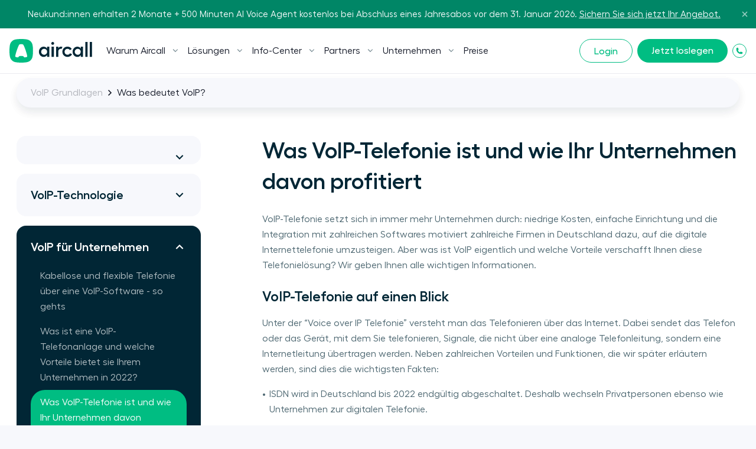

--- FILE ---
content_type: text/html; charset=utf-8
request_url: https://aircall.io/de/faq/voip/business/was-voip-telefonie-ist-und-wie-ihr-unternehmen-davon-profitiert/
body_size: 32379
content:
<!DOCTYPE html><html lang="de" translate="no"><head><meta charSet="UTF-8" data-next-head=""/><meta name="viewport" content="width=device-width, initial-scale=1" data-next-head=""/><link rel="preconnect" href="https://app.storyblok.com" data-next-head=""/><link rel="preconnect" href="https://vercel.live" data-next-head=""/><meta name="robots" content="index,follow" data-next-head=""/><title data-next-head="">Was VoIP-Telefonie ist und wie Ihr Unternehmen davon profitiert  | Aircall</title><meta name="description" content="Was VoIP-Telefonie ist und wie Ihr Unternehmen davon profitiert " data-next-head=""/><link rel="icon" href="/favicon.ico" sizes="any" data-next-head=""/><link rel="icon" href="/favicon.svg" type="image/svg+xml" data-next-head=""/><link rel="apple-touch-icon" href="/apple-touch-icon.png" data-next-head=""/><link rel="apple-touch-icon" sizes="152x152" href="/apple-touch-icon-152x152.png" data-next-head=""/><link rel="apple-touch-icon" sizes="120x120" href="/apple-touch-icon-120x120.png" data-next-head=""/><link rel="manifest" href="/manifest.webmanifest" data-next-head=""/><link rel="canonical" href="https://aircall.io/de/faq/voip/business/was-voip-telefonie-ist-und-wie-ihr-unternehmen-davon-profitiert/" data-next-head=""/><link rel="alternate" href="https://aircall.io/de/faq/voip/business/was-voip-telefonie-ist-und-wie-ihr-unternehmen-davon-profitiert/" hrefLang="x-default" data-next-head=""/><meta property="og:site_name" content="Aircall" data-next-head=""/><meta property="og:title" content="Was VoIP-Telefonie ist und wie Ihr Unternehmen davon profitiert | Aircall" data-next-head=""/><meta property="og:description" content="Was VoIP-Telefonie ist und wie Ihr Unternehmen davon profitiert " data-next-head=""/><meta property="og:url" content="https://aircall.io/de/faq/voip/business/was-voip-telefonie-ist-und-wie-ihr-unternehmen-davon-profitiert/" data-next-head=""/><meta property="og:type" content="website" data-next-head=""/><meta name="twitter:card" content="summary" data-next-head=""/><meta property="twitter:domain" content="aircall.io" data-next-head=""/><meta property="twitter:url" content="https://aircall.io/de/faq/voip/business/was-voip-telefonie-ist-und-wie-ihr-unternehmen-davon-profitiert/" data-next-head=""/><meta name="twitter:site" content="https://aircall.io/" data-next-head=""/><meta name="twitter:title" content="Was VoIP-Telefonie ist und wie Ihr Unternehmen davon profitiert | Aircall" data-next-head=""/><meta name="twitter:description" content="Was VoIP-Telefonie ist und wie Ihr Unternehmen davon profitiert " data-next-head=""/><meta name="twitter:creator" content="@aircall" data-next-head=""/><meta property="og:image" content="https://a.storyblok.com/f/157376/1200x630/a806d480f6/og-image-de_1200x630.png/m/1200x0" data-next-head=""/><meta name="twitter:image" content="https://a.storyblok.com/f/157376/1200x630/a806d480f6/og-image-de_1200x630.png/m/1200x0" data-next-head=""/><meta name="google-site-verification" content="dsgQUIBnPS2UTNb5GlTcLXBFoQDOiJrsab6LdK6T_5Q" data-next-head=""/><link rel="preload" href="/_next/static/media/9e99ffb9b8dbe6b7-s.p.woff2" as="font" type="font/woff2" crossorigin="anonymous" data-next-font="size-adjust"/><link rel="preload" href="/_next/static/media/55258c5966971203-s.p.woff2" as="font" type="font/woff2" crossorigin="anonymous" data-next-font="size-adjust"/><link rel="preload" href="/_next/static/media/6614870b68f65553-s.p.woff2" as="font" type="font/woff2" crossorigin="anonymous" data-next-font="size-adjust"/><link rel="preload" href="/_next/static/media/f60f2cda370d4eb9-s.p.woff2" as="font" type="font/woff2" crossorigin="anonymous" data-next-font="size-adjust"/><link rel="preload" href="/_next/static/media/e9f89834d0cf63d9-s.p.woff2" as="font" type="font/woff2" crossorigin="anonymous" data-next-font="size-adjust"/><link rel="preload" href="/_next/static/media/fbfd6479f61fc99c-s.p.woff2" as="font" type="font/woff2" crossorigin="anonymous" data-next-font="size-adjust"/><link rel="preload" href="/_next/static/media/1917ffa3e603c1ce-s.p.woff2" as="font" type="font/woff2" crossorigin="anonymous" data-next-font="size-adjust"/><link rel="preload" href="/_next/static/media/7505d402b939e01d-s.p.woff2" as="font" type="font/woff2" crossorigin="anonymous" data-next-font="size-adjust"/><link rel="preload" href="/_next/static/media/0b7224382dba3c9f-s.p.woff2" as="font" type="font/woff2" crossorigin="anonymous" data-next-font="size-adjust"/><link rel="preload" href="/_next/static/media/22c7bb1eb6d2c4a3-s.p.otf" as="font" type="font/otf" crossorigin="anonymous" data-next-font="size-adjust"/><link rel="preload" href="/_next/static/media/ba3484ab53187dbd-s.p.otf" as="font" type="font/otf" crossorigin="anonymous" data-next-font="size-adjust"/><link rel="preload" href="/_next/static/media/2c2bcda81f7bf573-s.p.otf" as="font" type="font/otf" crossorigin="anonymous" data-next-font="size-adjust"/><link rel="preload" href="/_next/static/css/e772f657b7b94b78.css" as="style"/><link rel="preload" href="/_next/static/css/3f33f378e490ab47.css" as="style"/><link rel="preload" href="/_next/static/css/3674d2ed2922c20d.css" as="style"/><link rel="preload" href="/_next/static/css/2cf7cf26741ec83c.css" as="style"/><link rel="preload" href="/_next/static/css/e662494db3bcfb48.css" as="style"/><link rel="preload" href="/_next/static/css/97633a4621b2b3b3.css" as="style"/><link rel="preload" href="/_next/static/css/b5dd4c43154e359e.css" as="style"/><script src="https://cdn.cookielaw.org/scripttemplates/otSDKStub.js" type="text/javascript" charSet="UTF-8" data-domain-script="82dadbd9-8712-4509-877a-801d8b3eda0b" data-dlayer-name="aircallDataLayer" data-document-language="true"></script><script>function OptanonWrapper() {
            if (typeof window !== 'undefined') {
              window['_cookieSystemLoadState'] = true;

              if (typeof window['_onCookieConsentUpdate'] === 'function') {
                window['_onCookieConsentUpdate']();
              }
            }
          }</script><input type="hidden" id="talon6" name="talon6" value="{&quot;version&quot;: 6, &quot;status&quot;: -1}"/><script src="/scripts/eHawkSetter.js" defer=""></script><script src="/scripts/EHawkTalon.js" defer=""></script><script>
                  window.lintrk = window.lintrk || function() {};

                  window.aircallDataLayer = window.aircallDataLayer || [];
                  function gtag(){aircallDataLayer.push(arguments);}
    
                  gtag('set', 'url_passthrough', true);
                  gtag('set', 'ads_data_redaction', true);

                  (function(w,d,s,l,i){w[l]=w[l]||[];w[l].push({'gtm.start':new Date().getTime(),event:'gtm.js'});var f=d.getElementsByTagName(s)[0],j=d.createElement(s),dl=l!='dataLayer'?'&l='+l:'';j.async=true;j.src='https://www.googletagmanager.com/gtm.js?id='+i+dl;f.parentNode.insertBefore(j,f);})(window,document,'script','aircallDataLayer','GTM-WVTT6R');
                </script><link rel="stylesheet" href="/_next/static/css/e772f657b7b94b78.css" data-n-g=""/><link rel="stylesheet" href="/_next/static/css/3f33f378e490ab47.css" data-n-p=""/><link rel="stylesheet" href="/_next/static/css/3674d2ed2922c20d.css" data-n-p=""/><link rel="stylesheet" href="/_next/static/css/2cf7cf26741ec83c.css" data-n-p=""/><link rel="stylesheet" href="/_next/static/css/e662494db3bcfb48.css" data-n-p=""/><link rel="stylesheet" href="/_next/static/css/97633a4621b2b3b3.css" data-n-p=""/><link rel="stylesheet" href="/_next/static/css/b5dd4c43154e359e.css" data-n-p=""/><noscript data-n-css=""></noscript><script defer="" noModule="" src="/_next/static/chunks/polyfills-42372ed130431b0a.js"></script><script src="/_next/static/chunks/webpack-5c1a904d7cb7a3e4.js" defer=""></script><script src="/_next/static/chunks/framework-cd94c5c9c8794ed2.js" defer=""></script><script src="/_next/static/chunks/main-76007df15c8e03e1.js" defer=""></script><script src="/_next/static/chunks/pages/_app-dfccab58d2248224.js" defer=""></script><script src="/_next/static/chunks/9864-e03388587e2a8a24.js" defer=""></script><script src="/_next/static/chunks/6878-33aaa6cc918d320f.js" defer=""></script><script src="/_next/static/chunks/7392-60aec76e80e13417.js" defer=""></script><script src="/_next/static/chunks/7333-a634d73b28c44bc1.js" defer=""></script><script src="/_next/static/chunks/5840-213bf3f4635e917b.js" defer=""></script><script src="/_next/static/chunks/2578-f5becdea2598924c.js" defer=""></script><script src="/_next/static/chunks/708-7d66a91490dd702b.js" defer=""></script><script src="/_next/static/chunks/5859-b91fcd4e271a98aa.js" defer=""></script><script src="/_next/static/chunks/7620-7add6ac938c6ed21.js" defer=""></script><script src="/_next/static/chunks/3635-7f40dc419118eafe.js" defer=""></script><script src="/_next/static/chunks/pages/%5B...slug%5D-987aeb6d012bad9b.js" defer=""></script><script src="/_next/static/uqnz7Xv-DzceHMkN-a2PS/_buildManifest.js" defer=""></script><script src="/_next/static/uqnz7Xv-DzceHMkN-a2PS/_ssgManifest.js" defer=""></script></head><body class="--has-event-banner"><noscript><iframe src="https://www.googletagmanager.com/ns.html?id=GTM-WVTT6R" height="0" width="0" style="display:none;visibility:hidden"></iframe></noscript><link rel="preload" as="image" href="/icons/play.svg"/><div id="__next"><!--$--><!--/$--><span class="__variable_efdb1c __variable_80dcf6"><div class="theme-green" lang="de"><header class="Navigation_Navigation__3rwa1"><nav class="Navigation_TopHeader__E0Fcw Navigation_TopHeaderHasEventBanner__Q3EN7 Navigation_TopHeaderIsOpen__tqLiJ" aria-label="Sekundär"><div class="Navigation_TopHeaderWrapper___AiF5"><div class="Navigation_TopHeaderEventBanner__nqSPE"><div class="Navigation_TopHeaderEventBannerWrap__3FEGP"><div class="Navigation_TopHeaderEventBannerItem__H6nQK"><div class="Navigation_TopHeaderEventBannerText___mWDX"><p><span>Neukund:innen erhalten 2 Monate + 500 Minuten AI Voice Agent kostenlos bei Abschluss eines Jahresabos vor dem 31. Januar 2026. </span><a href="https://pages.aircall.io/WF-2025-Q4-Global-RingintheNewYear.DE_01RegistrationPage.html"><span><u>Sichern Sie sich jetzt Ihr Angebot.</u></span></a></p></div></div></div></div><button type="button" class="Navigation_TopHeaderCloseButton__WrKWs"><svg width="14" height="14" viewBox="0 0 24 24" fill="none" xmlns="http://www.w3.org/2000/svg"><path d="M18 6L6 18M6 6L18 18" stroke="currentColor" stroke-width="3" stroke-linecap="round" stroke-linejoin="round"></path></svg></button></div></nav><div class="wrapper relative"><div class="Navigation_HeaderMobileBottom___PoTH"><div class="Navigation_HeaderMobileBottomCtas__3uzdc"><button type="button" class="Navigation_Hmbg__mJJ6n" data-test="navigation-mobile-menu-toggle-button"><span aria-hidden="true"></span><span aria-hidden="true"></span></button><a target="_blank" class="btn btn--small btn--green Navigation_MobileCta__sfM0j" href="https://dashboard.aircall.io/login">Login</a></div><a class="Navigation_Logo__9V6H6 Navigation_Mobile__c_HVm" data-test="navigation-logo-link-mobile" aria-label="Homepage" href="/de/"><svg viewBox="0 0 140 40" xmlns="http://www.w3.org/2000/svg" fill="currentColor"><path d="M30.07.86C27.82.34 24.123 0 19.943 0c-4.18 0-7.878.34-10.127.86C5.33 1.804 1.799 5.346.858 9.844.338 12.1 0 15.808 0 20s.339 7.9.858 10.156c.941 4.498 4.473 8.04 8.958 8.984 2.25.52 5.947.86 10.127.86 4.18 0 7.878-.34 10.127-.86 4.485-.944 8.017-4.486 8.958-8.984.52-2.256.858-5.964.858-10.156s-.339-7.9-.858-10.156c-.941-4.498-4.473-8.04-8.958-8.984z" fill="#00BD82"></path><path d="M24.735 30.705a3.023 3.023 0 00-2.16-1.79c-.584-.135-1.546-.223-2.632-.223-1.087 0-2.049.088-2.633.224-.97.204-1.77.876-2.151 1.77-.133.31-.45.499-.786.468a28.05 28.05 0 01-.215-.02c-1.564-.157-2.793-.375-3.507-.629a1.27 1.27 0 01-.816-1.354c.121-1.632 1.11-5.454 2.586-9.816 1.688-4.987 3.454-9.024 4.25-9.811a1.71 1.71 0 01.681-.436c.523-.177 1.487-.296 2.59-.296 1.104 0 2.068.119 2.59.296l.009.003a1.711 1.711 0 01.674.433c.796.787 2.561 4.824 4.249 9.81 1.477 4.363 2.465 8.185 2.587 9.817 0 .013 0 .027.002.041l.002.015a6.196 6.196 0 01.004.108 1.27 1.27 0 01-.824 1.19c-.714.254-1.942.472-3.504.628l-.246.023a.74.74 0 01-.75-.45z" fill="#fff"></path><path fill-rule="evenodd" clip-rule="evenodd" d="M63.708 12.993h3.812v17.346h-3.812v-3.264c-1.19 2.079-3.233 3.272-5.887 3.272-4.424 0-7.964-3.885-7.964-8.69 0-4.806 3.54-8.657 7.964-8.657 2.654 0 4.696 1.193 5.887 3.272v-3.28zm57.064 0h3.812v17.346h-3.812v-3.264c-1.191 2.079-3.233 3.272-5.887 3.272-4.424 0-7.963-3.885-7.963-8.69 0-4.806 3.539-8.657 7.963-8.657 2.654 0 4.696 1.193 5.887 3.272v-3.28zm-62.05 13.729c2.893 0 5.071-2.181 5.071-5.078 0-2.863-2.178-5.044-5.07-5.044a5.036 5.036 0 00-5.071 5.044 5.044 5.044 0 005.07 5.078zm56.865 0c2.893 0 5.071-2.181 5.071-5.078 0-2.863-2.178-5.044-5.071-5.044a5.036 5.036 0 00-5.071 5.044 5.044 5.044 0 005.071 5.078zM73.227 5c1.327 0 2.45 1.125 2.45 2.42a2.464 2.464 0 01-2.45 2.453c-1.328 0-2.417-1.09-2.417-2.453C70.81 6.125 71.9 5 73.226 5zm-1.872 7.947h3.777v17.346h-3.777V12.947zm15.643.007c.728 0 1.428.108 1.934.3.297.114.56.239.763.345l-1.537 3.222a5.321 5.321 0 00-1.534-.22c-1.838 0-3.88 1.533-3.88 4.464v9.228h-3.777V12.947h3.777v2.734c.749-1.602 2.62-2.727 4.254-2.727zm18.972 12.78c-1.259 2.76-4.186 4.567-7.657 4.567-4.935 0-8.712-3.715-8.712-8.656 0-4.942 3.743-8.69 8.678-8.69 3.233 0 5.955 1.6 7.18 4.055l-3.199 1.806c-.68-1.33-2.178-2.215-3.981-2.215-2.859 0-4.935 2.18-4.935 5.044 0 2.828 2.11 5.01 4.969 5.01 1.939 0 3.539-.92 4.288-2.454l3.369 1.533zM132.196 5v25.293h-3.778V5h3.778zm7.612 0v25.293h-3.778V5h3.778z" fill="currentColor"></path></svg></a></div><nav class="Navigation_Nav__31obH" aria-label="Primär"><div><a class="Navigation_Logo__9V6H6 Navigation_Desktop__anW91" data-test="navigation-logo-link-desktop" aria-label="Homepage" href="/de/"><svg viewBox="0 0 140 40" xmlns="http://www.w3.org/2000/svg" fill="currentColor"><path d="M30.07.86C27.82.34 24.123 0 19.943 0c-4.18 0-7.878.34-10.127.86C5.33 1.804 1.799 5.346.858 9.844.338 12.1 0 15.808 0 20s.339 7.9.858 10.156c.941 4.498 4.473 8.04 8.958 8.984 2.25.52 5.947.86 10.127.86 4.18 0 7.878-.34 10.127-.86 4.485-.944 8.017-4.486 8.958-8.984.52-2.256.858-5.964.858-10.156s-.339-7.9-.858-10.156c-.941-4.498-4.473-8.04-8.958-8.984z" fill="#00BD82"></path><path d="M24.735 30.705a3.023 3.023 0 00-2.16-1.79c-.584-.135-1.546-.223-2.632-.223-1.087 0-2.049.088-2.633.224-.97.204-1.77.876-2.151 1.77-.133.31-.45.499-.786.468a28.05 28.05 0 01-.215-.02c-1.564-.157-2.793-.375-3.507-.629a1.27 1.27 0 01-.816-1.354c.121-1.632 1.11-5.454 2.586-9.816 1.688-4.987 3.454-9.024 4.25-9.811a1.71 1.71 0 01.681-.436c.523-.177 1.487-.296 2.59-.296 1.104 0 2.068.119 2.59.296l.009.003a1.711 1.711 0 01.674.433c.796.787 2.561 4.824 4.249 9.81 1.477 4.363 2.465 8.185 2.587 9.817 0 .013 0 .027.002.041l.002.015a6.196 6.196 0 01.004.108 1.27 1.27 0 01-.824 1.19c-.714.254-1.942.472-3.504.628l-.246.023a.74.74 0 01-.75-.45z" fill="#fff"></path><path fill-rule="evenodd" clip-rule="evenodd" d="M63.708 12.993h3.812v17.346h-3.812v-3.264c-1.19 2.079-3.233 3.272-5.887 3.272-4.424 0-7.964-3.885-7.964-8.69 0-4.806 3.54-8.657 7.964-8.657 2.654 0 4.696 1.193 5.887 3.272v-3.28zm57.064 0h3.812v17.346h-3.812v-3.264c-1.191 2.079-3.233 3.272-5.887 3.272-4.424 0-7.963-3.885-7.963-8.69 0-4.806 3.539-8.657 7.963-8.657 2.654 0 4.696 1.193 5.887 3.272v-3.28zm-62.05 13.729c2.893 0 5.071-2.181 5.071-5.078 0-2.863-2.178-5.044-5.07-5.044a5.036 5.036 0 00-5.071 5.044 5.044 5.044 0 005.07 5.078zm56.865 0c2.893 0 5.071-2.181 5.071-5.078 0-2.863-2.178-5.044-5.071-5.044a5.036 5.036 0 00-5.071 5.044 5.044 5.044 0 005.071 5.078zM73.227 5c1.327 0 2.45 1.125 2.45 2.42a2.464 2.464 0 01-2.45 2.453c-1.328 0-2.417-1.09-2.417-2.453C70.81 6.125 71.9 5 73.226 5zm-1.872 7.947h3.777v17.346h-3.777V12.947zm15.643.007c.728 0 1.428.108 1.934.3.297.114.56.239.763.345l-1.537 3.222a5.321 5.321 0 00-1.534-.22c-1.838 0-3.88 1.533-3.88 4.464v9.228h-3.777V12.947h3.777v2.734c.749-1.602 2.62-2.727 4.254-2.727zm18.972 12.78c-1.259 2.76-4.186 4.567-7.657 4.567-4.935 0-8.712-3.715-8.712-8.656 0-4.942 3.743-8.69 8.678-8.69 3.233 0 5.955 1.6 7.18 4.055l-3.199 1.806c-.68-1.33-2.178-2.215-3.981-2.215-2.859 0-4.935 2.18-4.935 5.044 0 2.828 2.11 5.01 4.969 5.01 1.939 0 3.539-.92 4.288-2.454l3.369 1.533zM132.196 5v25.293h-3.778V5h3.778zm7.612 0v25.293h-3.778V5h3.778z" fill="currentColor"></path></svg></a></div><ul class="Navigation_Menu__Fish5"><li class="menu-link_MenuLink__MYgrE theme-green has-children" data-test="navigation-item-desktop-0"><button class="menu-link_Link__w8ROP"><span>Warum Aircall </span><svg width="10" height="6" viewBox="0 0 10 6" fill="none" xmlns="http://www.w3.org/2000/svg"><path d="M4.90391 3.38684L8.24357 0.0471853L9.19486 0.99848L4.89716 5.28943L0.603516 0.991734L1.55481 0.0336914L4.90391 3.38684Z" fill="#80939A"></path></svg></button><div class="menu-link_LinkGroup__TH3T7"><div class="menu-link_LinkGroup__Display__qMWHz undefined"><div class="theme-light theme-has-video"><span class="menu-link_Title__L6JnR semiBold">Was ist Aircall</span><div class="menu-link_Subtitle__qkFcP 
          
        "><p class="x-small-txt">Nützliche Business-Telefonfunktionen für bessere Gespräche</p></div><a class="menu-link_VideoThumbnail___VW7t videoLink" href="/de/was-ist-aircall/?openvideopopup"><div class="menu-link_VideoThumbnailBlock__NZzZ3"><div class="ResponsiveImg_Component__CdqlS"><img src="https://a.storyblok.com/f/157376/1920x1097/ec2b8abdf6/what-is-aircall-thumbnail.png/m/" srcSet="https://a.storyblok.com/f/157376/1920x1097/ec2b8abdf6/what-is-aircall-thumbnail.png/m/48x0 48w,https://a.storyblok.com/f/157376/1920x1097/ec2b8abdf6/what-is-aircall-thumbnail.png/m/96x0 96w,https://a.storyblok.com/f/157376/1920x1097/ec2b8abdf6/what-is-aircall-thumbnail.png/m/192x0 192w,https://a.storyblok.com/f/157376/1920x1097/ec2b8abdf6/what-is-aircall-thumbnail.png/m/240x0 240w,https://a.storyblok.com/f/157376/1920x1097/ec2b8abdf6/what-is-aircall-thumbnail.png/m/320x0 320w,https://a.storyblok.com/f/157376/1920x1097/ec2b8abdf6/what-is-aircall-thumbnail.png/m/375x0 375w,https://a.storyblok.com/f/157376/1920x1097/ec2b8abdf6/what-is-aircall-thumbnail.png/m/425x0 425w,https://a.storyblok.com/f/157376/1920x1097/ec2b8abdf6/what-is-aircall-thumbnail.png/m/625x0 625w,https://a.storyblok.com/f/157376/1920x1097/ec2b8abdf6/what-is-aircall-thumbnail.png/m/769x0 769w,https://a.storyblok.com/f/157376/1920x1097/ec2b8abdf6/what-is-aircall-thumbnail.png/m/825x0 825w,https://a.storyblok.com/f/157376/1920x1097/ec2b8abdf6/what-is-aircall-thumbnail.png/m/1025x0 1025w,https://a.storyblok.com/f/157376/1920x1097/ec2b8abdf6/what-is-aircall-thumbnail.png/m/1280x0 1280w,https://a.storyblok.com/f/157376/1920x1097/ec2b8abdf6/what-is-aircall-thumbnail.png/m/1440x0 1440w,https://a.storyblok.com/f/157376/1920x1097/ec2b8abdf6/what-is-aircall-thumbnail.png/m/ 1920w" alt="What is Aircall Video" width="1920" height="1097" loading="lazy" fetchPriority="auto" sizes="400px" class="ResponsiveImg_Fit__nsV7w"/><div style="padding-bottom:57.13%"></div></div><div class="menu-link_VideoThumbnail__Play__C58eV"><img src="/icons/play.svg" alt="Play"/></div></div></a><ul class="menu-link_LinkGroup__Items__sGnN_ "></ul><div class="menu-link_Footer__q3I5L"><a class="link link--small" href="/de/was-ist-aircall/">Mehr entdecken</a></div></div><div class="theme-white "><span class="menu-link_Title__L6JnR semiBold">Aircall</span><div class="menu-link_Subtitle__qkFcP 
          
        "></div><ul class="menu-link_LinkGroup__Items__sGnN_ "><li><a class="menu-link_SubLink__20DQx " href="/de/product-overview/"><span>Unser Produkt</span></a></li><li><a class="menu-link_SubLink__20DQx " href="/de/quality-and-reliability/"><span>Anrufqualität &amp; Zuverlässigkeit</span></a></li><li><a class="menu-link_SubLink__20DQx " href="/de/customer-stories/"><span>Kundenerfolgsgeschichten</span></a></li></ul><div class="menu-link_Footer__q3I5L"><a class="link link--small" href="/de/get-started/">Jetzt loslegen</a></div></div><div class="theme-light "><span class="menu-link_Title__L6JnR semiBold">Integrationen</span><div class="menu-link_Subtitle__qkFcP 
          
        "></div><ul class="menu-link_LinkGroup__Items__sGnN_ menu-link_ManyLinks__FWOGm display-grid"><li><a class="menu-link_SubLink__20DQx has-icon" href="/de/call-center-software-integrationen/salesforce/"><div class="ResponsiveImg_Component__CdqlS menu-link_Icon__XKY5M"><img src="https://a.storyblok.com/f/157376/x/52d1a34770/salesforce_blue.svg" alt="Salesforce" loading="lazy" fetchPriority="auto"/></div><span>Salesforce</span></a></li><li><a class="menu-link_SubLink__20DQx has-icon" href="/de/call-center-software-integrationen/hubspot/"><div class="ResponsiveImg_Component__CdqlS menu-link_Icon__XKY5M"><img src="https://a.storyblok.com/f/157376/256x256/2abdb5fce3/hubspot.svg" alt="HubSpot " loading="lazy" fetchPriority="auto" width="256" height="256"/></div><span>HubSpot </span></a></li><li><a class="menu-link_SubLink__20DQx has-icon" href="/de/call-center-software-integrationen/intercom/"><div class="ResponsiveImg_Component__CdqlS menu-link_Icon__XKY5M"><img src="https://a.storyblok.com/f/157376/x/2a5d2edee5/intercom.svg" alt="Intercom " loading="lazy" fetchPriority="auto"/></div><span>Intercom </span></a></li><li><a class="menu-link_SubLink__20DQx has-icon" href="/de/call-center-software-integrationen/zendesk/"><div class="ResponsiveImg_Component__CdqlS menu-link_Icon__XKY5M"><img src="https://a.storyblok.com/f/157376/x/bc904e7890/zendesk.svg" alt="Zendesk" loading="lazy" fetchPriority="auto"/></div><span>Zendesk</span></a></li><li><a class="menu-link_SubLink__20DQx has-icon" href="/de/call-center-software-integrationen/pipedrive/"><div class="ResponsiveImg_Component__CdqlS menu-link_Icon__XKY5M"><img src="https://a.storyblok.com/f/157376/x/d05c386fee/pipedrive.svg" alt="Pipedrive" loading="lazy" fetchPriority="auto"/></div><span>Pipedrive</span></a></li><li><a class="menu-link_SubLink__20DQx has-icon" href="/de/call-center-software-integrationen/microsoft-dynamics-crm/"><div class="ResponsiveImg_Component__CdqlS menu-link_Icon__XKY5M"><img src="https://a.storyblok.com/f/157376/x/a7644c32ef/microsoft-dyn.svg" alt="MS Dynamics" loading="lazy" fetchPriority="auto"/></div><span>MS Dynamics</span></a></li></ul><div class="menu-link_Footer__q3I5L"><a class="link link--small" href="/de/call-center-software-integrationen/">Entdecken Sie unsere Integrationen</a></div></div></div><div class="menu-link_LinkGroup__Footer__yCpk1"><div><span class="menu-link_FooterTitle__r9aZO mb1 semiBold">Steigern Sie Teamproduktivität und -Performance</span><p class="x-small-txt fade--70">Während Sie mit Aircall Kosten senken</p></div><a class="link link--small link--white" href="/de/gc22-h2-team-productivity-and-performance/">Entdecken Sie mehr</a></div></div></li><li class="menu-link_MenuLink__MYgrE theme-green has-children" data-test="navigation-item-desktop-1"><button class="menu-link_Link__w8ROP"><span>  Lösungen</span><svg width="10" height="6" viewBox="0 0 10 6" fill="none" xmlns="http://www.w3.org/2000/svg"><path d="M4.90391 3.38684L8.24357 0.0471853L9.19486 0.99848L4.89716 5.28943L0.603516 0.991734L1.55481 0.0336914L4.90391 3.38684Z" fill="#80939A"></path></svg></button><div class="menu-link_LinkGroup__TH3T7"><div class="menu-link_LinkGroup__Display__qMWHz undefined menu-link_LinkGroup__DisplayColumn__C7a1h"><div class="theme-white "><span class="menu-link_Title__L6JnR semiBold">Nach Team</span><div class="menu-link_Subtitle__qkFcP 
          
        "></div><ul class="menu-link_LinkGroup__Items__sGnN_ "><li><a class="menu-link_SubLink__20DQx has-icon" href="/de/outbound-call-center-software/"><div class="ResponsiveImg_Component__CdqlS menu-link_Icon__XKY5M hide-mobile"><img src="https://a.storyblok.com/f/157376/x/5a43550761/messaging.svg" alt=" Für den Vertrieb" loading="lazy" fetchPriority="auto"/></div><span> Für den Vertrieb</span></a></li><li><a class="menu-link_SubLink__20DQx has-icon" href="/de/solution/team/it-operations/"><div class="ResponsiveImg_Component__CdqlS menu-link_Icon__XKY5M hide-mobile"><img src="https://a.storyblok.com/f/157376/x/af7c05ff08/globe.svg" alt="IT &amp; Operations" loading="lazy" fetchPriority="auto"/></div><span>IT &amp; Operations</span></a></li><li><a class="menu-link_SubLink__20DQx has-icon" href="/de/inbound-call-center-software/"><div class="ResponsiveImg_Component__CdqlS menu-link_Icon__XKY5M hide-mobile"><img src="https://a.storyblok.com/f/157376/x/2a2ee43bac/headset.svg" alt="Für den Kundensupport" loading="lazy" fetchPriority="auto"/></div><span>Für den Kundensupport</span></a></li></ul></div><div class="theme-light "><span class="menu-link_Title__L6JnR semiBold">Nach unternehmensgrösse</span><div class="menu-link_Subtitle__qkFcP 
          
        "></div><ul class="menu-link_LinkGroup__Items__sGnN_ "><li><a class="menu-link_SubLink__20DQx has-icon" href="/de/solution/business-size/small-businesses/"><div class="ResponsiveImg_Component__CdqlS menu-link_Icon__XKY5M hide-mobile"><img src="https://a.storyblok.com/f/157376/x/d3af441a03/small-business.svg" alt="Kleine Unternehmen" loading="lazy" fetchPriority="auto"/></div><span>Kleine Unternehmen</span></a></li><li><a class="menu-link_SubLink__20DQx has-icon" href="/de/solution/business-size/medium-large-businesses/"><div class="ResponsiveImg_Component__CdqlS menu-link_Icon__XKY5M hide-mobile"><img src="https://a.storyblok.com/f/157376/x/ebaa73aa8a/business-bag.svg" alt="Mittelständische Unternehmen" loading="lazy" fetchPriority="auto"/></div><span>Mittelständische Unternehmen</span></a></li></ul></div><div class="theme-light "><span class="menu-link_Title__L6JnR semiBold">Top-einsatzbereiche</span><div class="menu-link_Subtitle__qkFcP 
          
        "></div><ul class="menu-link_LinkGroup__Items__sGnN_ "><li><a class="menu-link_SubLink__20DQx has-icon" href="/de/call-center-software/"><div class="ResponsiveImg_Component__CdqlS menu-link_Icon__XKY5M hide-mobile"><img src="https://a.storyblok.com/f/157376/x/31cd15b5dc/call.svg" alt="Callcenter " loading="lazy" fetchPriority="auto"/></div><span>Callcenter </span></a></li><li><a class="menu-link_SubLink__20DQx has-icon" href="/de/virtuelles-telefonsystem/"><div class="ResponsiveImg_Component__CdqlS menu-link_Icon__XKY5M hide-mobile"><img src="https://a.storyblok.com/f/157376/x/cfcdf63dfd/pad.svg" alt="Digitales Telefonsystem" loading="lazy" fetchPriority="auto"/></div><span>Digitales Telefonsystem</span></a></li><li><a class="menu-link_SubLink__20DQx has-icon" href="/de/products/ai/voice-agent/"><div class="ResponsiveImg_Component__CdqlS menu-link_Icon__XKY5M hide-mobile"><img src="https://a.storyblok.com/f/157376/40x40/1a7150c72b/ai-voice-agent.svg" alt="AI Voice Agent" loading="lazy" fetchPriority="auto" width="40" height="40"/></div><span>AI Voice Agent</span></a></li><li><a class="menu-link_SubLink__20DQx has-icon" href="/de/products/ai/"><div class="ResponsiveImg_Component__CdqlS menu-link_Icon__XKY5M hide-mobile"><img src="https://a.storyblok.com/f/157376/40x40/6149f145bb/ai-solution-icon-1.svg" alt="AI Assist" loading="lazy" fetchPriority="auto" width="40" height="40"/></div><span>AI Assist</span></a></li></ul></div><div class="theme-white "><span class="menu-link_Title__L6JnR semiBold">Nach Industrie</span><div class="menu-link_Subtitle__qkFcP 
          
        "></div><ul class="menu-link_LinkGroup__Items__sGnN_ "><li><a class="menu-link_SubLink__20DQx has-icon" href="/de/solution/industry/education-e-learning/"><div class="ResponsiveImg_Component__CdqlS menu-link_Icon__XKY5M hide-mobile"><img src="https://a.storyblok.com/f/157376/x/af983b3087/ribbon.svg" alt="Bildung &amp; E-Learning" loading="lazy" fetchPriority="auto"/></div><span>Bildung &amp; E-Learning</span></a></li><li><a class="menu-link_SubLink__20DQx has-icon" href="/de/solution/industry/financial-services/"><div class="ResponsiveImg_Component__CdqlS menu-link_Icon__XKY5M hide-mobile"><img src="https://a.storyblok.com/f/157376/x/c4c5f4e187/card.svg" alt="Finanzdienstleister" loading="lazy" fetchPriority="auto"/></div><span>Finanzdienstleister</span></a></li><li><a class="menu-link_SubLink__20DQx has-icon" href="/de/solution/industry/healthcare/"><div class="ResponsiveImg_Component__CdqlS menu-link_Icon__XKY5M hide-mobile"><img src="https://a.storyblok.com/f/157376/x/f8c70d784d/heart.svg" alt="Gesundheitswesen" loading="lazy" fetchPriority="auto"/></div><span>Gesundheitswesen</span></a></li><li><a class="menu-link_SubLink__20DQx has-icon" href="/de/solution/industry/advertising-marketing/"><div class="ResponsiveImg_Component__CdqlS menu-link_Icon__XKY5M hide-mobile"><img src="https://a.storyblok.com/f/157376/x/dca52760ed/tag.svg" alt="Marketing &amp; Werbung" loading="lazy" fetchPriority="auto"/></div><span>Marketing &amp; Werbung</span></a></li></ul><div class="menu-link_Footer__q3I5L"><a class="link link--small" href="/de/solution/industries/">Weitere Branchen entdecken</a></div></div></div><div class="menu-link_LinkGroup__Footer__yCpk1"><div><span class="menu-link_FooterTitle__r9aZO mb1 semiBold">Entdecken Sie Aircall noch heute!</span><p class="x-small-txt fade--70">Eweiterte Funktionen nur wenige Klicks entfernt</p></div><a class="link link--small link--white" href="/de/get-started/">Jetzt loslegen</a></div></div></li><li class="menu-link_MenuLink__MYgrE theme-green has-children" data-test="navigation-item-desktop-2"><button class="menu-link_Link__w8ROP"><span> Info-Center</span><svg width="10" height="6" viewBox="0 0 10 6" fill="none" xmlns="http://www.w3.org/2000/svg"><path d="M4.90391 3.38684L8.24357 0.0471853L9.19486 0.99848L4.89716 5.28943L0.603516 0.991734L1.55481 0.0336914L4.90391 3.38684Z" fill="#80939A"></path></svg></button><div class="menu-link_LinkGroup__TH3T7"><div class="menu-link_LinkGroup__Display__qMWHz undefined"><div class="theme-white "><span class="menu-link_Title__L6JnR semiBold">Produkt</span><div class="menu-link_Subtitle__qkFcP 
          
        "></div><ul class="menu-link_LinkGroup__Items__sGnN_ "><li><a class="menu-link_SubLink__20DQx has-icon" href="/de/download/"><div class="ResponsiveImg_Component__CdqlS menu-link_Icon__XKY5M hide-mobile"><img src="https://a.storyblok.com/f/157376/x/0590079a27/aircall.svg" alt="Herunterladen" loading="lazy" fetchPriority="auto"/></div><span>Herunterladen</span></a></li><li><a target="_blank" class="menu-link_SubLink__20DQx has-icon" href="https://developer.aircall.io/"><div class="ResponsiveImg_Component__CdqlS menu-link_Icon__XKY5M hide-mobile"><img src="https://a.storyblok.com/f/157376/x/bae85d7929/code.svg" alt="API-Dokumentation" loading="lazy" fetchPriority="auto"/></div><span>API-Dokumentation</span></a></li><li><a target="_blank" class="menu-link_SubLink__20DQx has-icon" href="https://support.aircall.io/en-gb/categories/29440084163869"><div class="ResponsiveImg_Component__CdqlS menu-link_Icon__XKY5M hide-mobile"><img src="https://a.storyblok.com/f/157376/x/a72a62c47e/notification.svg" alt="Produkt-Updates" loading="lazy" fetchPriority="auto"/></div><span>Produkt-Updates</span></a></li><li><a class="menu-link_SubLink__20DQx has-icon" href="/legal/"><div class="ResponsiveImg_Component__CdqlS menu-link_Icon__XKY5M hide-mobile"><img src="https://a.storyblok.com/f/157376/x/dca52760ed/tag.svg" alt="Legal" loading="lazy" fetchPriority="auto"/></div><span>Legal</span></a></li></ul></div><div class="theme-white "><span class="menu-link_Title__L6JnR semiBold">Dokumentation</span><div class="menu-link_Subtitle__qkFcP 
          
        "></div><ul class="menu-link_LinkGroup__Items__sGnN_ "><li><a class="menu-link_SubLink__20DQx has-icon" href="/de/guides/"><div class="ResponsiveImg_Component__CdqlS menu-link_Icon__XKY5M hide-mobile"><img src="https://a.storyblok.com/f/157376/x/171058cd5d/template.svg" alt="E-Books " loading="lazy" fetchPriority="auto"/></div><span>E-Books </span></a></li><li><a class="menu-link_SubLink__20DQx has-icon" href="/de/faq/voip/"><div class="ResponsiveImg_Component__CdqlS menu-link_Icon__XKY5M hide-mobile"><img src="https://a.storyblok.com/f/157376/x/1d0163ed2b/folder.svg" alt="VoIP &amp; Cloud-Telefonie FAQs" loading="lazy" fetchPriority="auto"/></div><span>VoIP &amp; Cloud-Telefonie FAQs</span></a></li><li><a class="menu-link_SubLink__20DQx has-icon" href="/de/glossar/"><div class="ResponsiveImg_Component__CdqlS menu-link_Icon__XKY5M hide-mobile"><img src="https://a.storyblok.com/f/157376/x/076f81093f/info.svg" alt="Glossar" loading="lazy" fetchPriority="auto"/></div><span>Glossar</span></a></li><li><a target="_blank" class="menu-link_SubLink__20DQx has-icon" href="https://learn.aircall.io/?utm_source=aircall-website&amp;utm_medium=nav-link&amp;utm_campaign=learning-lab-linking"><div class="ResponsiveImg_Component__CdqlS menu-link_Icon__XKY5M hide-mobile"><img src="https://a.storyblok.com/f/157376/x/51370492f8/assign.svg" alt="Aircall Learning Lab" loading="lazy" fetchPriority="auto"/></div><span>Aircall Learning Lab</span></a></li><li><button class="menu-link_SubLink__20DQx has-icon is-obfuscated"><div class="ResponsiveImg_Component__CdqlS menu-link_Icon__XKY5M hide-mobile"><img src="https://a.storyblok.com/f/157376/x/eb17aa381a/home.svg" alt="Hilfe-Center" loading="lazy" fetchPriority="auto"/></div><span>Hilfe-Center</span></button></li><li><a class="menu-link_SubLink__20DQx has-icon" href="/de/on-demand/"><div class="ResponsiveImg_Component__CdqlS menu-link_Icon__XKY5M hide-mobile"><img src="https://a.storyblok.com/f/157376/x/f959f08850/play.svg" alt="Videos" loading="lazy" fetchPriority="auto"/></div><span>Videos</span></a></li></ul></div><div class="theme-dark "><span class="menu-link_Title__L6JnR semiBold">Blog </span><div class="menu-link_Subtitle__qkFcP 
          
        "></div><ul class="menu-link_LinkGroup__Items__sGnN_ "><li><a class="menu-link_SubLink__20DQx " href="/de/blog/callcenter/"><span>Call Center</span></a></li><li><a class="menu-link_SubLink__20DQx " href="/de/blog/funktionen/"><span>Funktionen</span></a></li><li><a class="menu-link_SubLink__20DQx " href="/de/blog/voip-telefon/"><span>VoIP Telefon</span></a></li><li><a class="menu-link_SubLink__20DQx " href="/de/blog/vertrieb-de/"><span>Vertrieb</span></a></li></ul><div class="menu-link_Footer__q3I5L"><a class="link link--small" href="/de/blog/">Entdecken Sie unseren Blog</a></div></div></div><div class="menu-link_LinkGroup__Footer__yCpk1"><div><span class="menu-link_FooterTitle__r9aZO mb1 semiBold">Wissensbibliotheken</span></div><a class="link link--small link--white" href="/de/sales-hub/">Sales Content Hub für Vertriebler</a></div></div></li><li class="menu-link_MenuLink__MYgrE theme-green has-children" data-test="navigation-item-desktop-3"><button class="menu-link_Link__w8ROP"><span>Partners</span><svg width="10" height="6" viewBox="0 0 10 6" fill="none" xmlns="http://www.w3.org/2000/svg"><path d="M4.90391 3.38684L8.24357 0.0471853L9.19486 0.99848L4.89716 5.28943L0.603516 0.991734L1.55481 0.0336914L4.90391 3.38684Z" fill="#80939A"></path></svg></button><div class="menu-link_LinkGroup__TH3T7"><div class="menu-link_LinkGroup__Display__qMWHz"><div class="theme-white "><span class="menu-link_Title__L6JnR semiBold hide-mobile">Partners</span><div class="menu-link_Subtitle__qkFcP 
           hide-mobile
        "></div><ul class="menu-link_LinkGroup__Items__sGnN_ "><li><a class="menu-link_SubLink__20DQx has-icon" href="/de/partners/technology/"><div class="ResponsiveImg_Component__CdqlS menu-link_Icon__XKY5M hide-mobile"><img src="https://a.storyblok.com/f/157376/x/0d18dbc183/icon-messaging.svg" alt="Integrationspartner werden" loading="lazy" fetchPriority="auto"/></div><span>Integrationspartner werden</span></a></li><li><a class="menu-link_SubLink__20DQx has-icon" href="/de/partners/"><div class="ResponsiveImg_Component__CdqlS menu-link_Icon__XKY5M hide-mobile"><img src="https://a.storyblok.com/f/157376/x/55f2ace8b9/icon-gear.svg" alt="Vertriebspartner werden" loading="lazy" fetchPriority="auto"/></div><span>Vertriebspartner werden</span></a></li><li><a class="menu-link_SubLink__20DQx has-icon" href="/partner-stories/"><div class="ResponsiveImg_Component__CdqlS menu-link_Icon__XKY5M hide-mobile"><img src="https://a.storyblok.com/f/157376/x/b203a7701d/star-icon.svg" alt="Partner-Erfolgsgeschichten" loading="lazy" fetchPriority="auto"/></div><span>Partner-Erfolgsgeschichten</span></a></li><li><a class="menu-link_SubLink__20DQx has-icon" href="/de/partners/affiliate-partners/"><div class="ResponsiveImg_Component__CdqlS menu-link_Icon__XKY5M hide-mobile"><img src="https://a.storyblok.com/f/157376/x/6971c0d71f/marketing.svg" alt="Aircall Affiliate-Partnerprogramm" loading="lazy" fetchPriority="auto"/></div><span>Aircall Affiliate-Partnerprogramm</span></a></li></ul></div></div><div class="menu-link_LinkGroup__Footer__yCpk1 unused"></div></div></li><li class="menu-link_MenuLink__MYgrE theme-green has-children" data-test="navigation-item-desktop-4"><button class="menu-link_Link__w8ROP"><span>Unternehmen</span><svg width="10" height="6" viewBox="0 0 10 6" fill="none" xmlns="http://www.w3.org/2000/svg"><path d="M4.90391 3.38684L8.24357 0.0471853L9.19486 0.99848L4.89716 5.28943L0.603516 0.991734L1.55481 0.0336914L4.90391 3.38684Z" fill="#80939A"></path></svg></button><div class="menu-link_LinkGroup__TH3T7"><div class="menu-link_LinkGroup__Display__qMWHz"><div class="theme-white "><span class="menu-link_Title__L6JnR semiBold">Aircall</span><div class="menu-link_Subtitle__qkFcP 
          
        "></div><ul class="menu-link_LinkGroup__Items__sGnN_ "><li><a class="menu-link_SubLink__20DQx has-icon" href="/de/about-us/"><div class="ResponsiveImg_Component__CdqlS menu-link_Icon__XKY5M hide-mobile"><img src="https://a.storyblok.com/f/157376/x/b49272a5df/aircall-icon.svg" alt="Über uns" loading="lazy" fetchPriority="auto"/></div><span>Über uns</span></a></li><li><a class="menu-link_SubLink__20DQx has-icon" href="/brand/"><div class="ResponsiveImg_Component__CdqlS menu-link_Icon__XKY5M hide-mobile"><img src="https://a.storyblok.com/f/157376/x/b203a7701d/star-icon.svg" alt="Brand" loading="lazy" fetchPriority="auto"/></div><span>Brand</span></a></li></ul></div><div class="theme-white "><span class="menu-link_Title__L6JnR semiBold">Life at Aircall</span><div class="menu-link_Subtitle__qkFcP 
          
        "></div><ul class="menu-link_LinkGroup__Items__sGnN_ "><li><a class="menu-link_SubLink__20DQx has-icon" href="/careers/"><div class="ResponsiveImg_Component__CdqlS menu-link_Icon__XKY5M hide-mobile"><img src="https://a.storyblok.com/f/157376/x/660bfead03/newuser-icon.svg" alt="Karriere" loading="lazy" fetchPriority="auto"/></div><span>Karriere</span></a></li><li><a class="menu-link_SubLink__20DQx has-icon" href="/de/veranstaltungen/"><div class="ResponsiveImg_Component__CdqlS menu-link_Icon__XKY5M hide-mobile"><img src="https://a.storyblok.com/f/157376/x/b022041aa4/megaphone-icon.svg" alt="Eventkalender" loading="lazy" fetchPriority="auto"/></div><span>Eventkalender</span></a></li><li><a class="menu-link_SubLink__20DQx has-icon" href="/press-room/"><div class="ResponsiveImg_Component__CdqlS menu-link_Icon__XKY5M hide-mobile"><img src="https://a.storyblok.com/f/157376/x/f9bf3461f7/note-icon.svg" alt="Presse" loading="lazy" fetchPriority="auto"/></div><span>Presse</span></a></li></ul></div></div><div class="menu-link_LinkGroup__Footer__yCpk1 unused"></div></div></li><li class="menu-link_MenuLink__MYgrE theme-green" data-test="navigation-item-desktop-5"><a class="menu-link_Link__w8ROP is-link" tabindex="0" href="/de/preismodell/">Preise</a></li></ul><ul class="Navigation_Menu__Fish5 only-mobile"><li class="menu-link_MenuLink__MYgrE theme-green has-children" data-test="navigation-item-mobile-0"><button class="menu-link_Link__w8ROP"><span>Warum Aircall </span><svg width="10" height="6" viewBox="0 0 10 6" fill="none" xmlns="http://www.w3.org/2000/svg"><path d="M4.90391 3.38684L8.24357 0.0471853L9.19486 0.99848L4.89716 5.28943L0.603516 0.991734L1.55481 0.0336914L4.90391 3.38684Z" fill="#80939A"></path></svg></button><div class="menu-link_LinkGroup__TH3T7"><div class="menu-link_LinkGroup__Display__qMWHz undefined"><div class="theme-light theme-has-video"><span class="menu-link_Title__L6JnR semiBold">Was ist Aircall</span><div class="menu-link_Subtitle__qkFcP 
          
        "><p class="x-small-txt">Nützliche Business-Telefonfunktionen für bessere Gespräche</p></div><a class="menu-link_VideoThumbnail___VW7t videoLink" href="/de/was-ist-aircall/?openvideopopup"><div class="menu-link_VideoThumbnailBlock__NZzZ3"><div class="ResponsiveImg_Component__CdqlS"><img src="https://a.storyblok.com/f/157376/1920x1097/ec2b8abdf6/what-is-aircall-thumbnail.png/m/" srcSet="https://a.storyblok.com/f/157376/1920x1097/ec2b8abdf6/what-is-aircall-thumbnail.png/m/48x0 48w,https://a.storyblok.com/f/157376/1920x1097/ec2b8abdf6/what-is-aircall-thumbnail.png/m/96x0 96w,https://a.storyblok.com/f/157376/1920x1097/ec2b8abdf6/what-is-aircall-thumbnail.png/m/192x0 192w,https://a.storyblok.com/f/157376/1920x1097/ec2b8abdf6/what-is-aircall-thumbnail.png/m/240x0 240w,https://a.storyblok.com/f/157376/1920x1097/ec2b8abdf6/what-is-aircall-thumbnail.png/m/320x0 320w,https://a.storyblok.com/f/157376/1920x1097/ec2b8abdf6/what-is-aircall-thumbnail.png/m/375x0 375w,https://a.storyblok.com/f/157376/1920x1097/ec2b8abdf6/what-is-aircall-thumbnail.png/m/425x0 425w,https://a.storyblok.com/f/157376/1920x1097/ec2b8abdf6/what-is-aircall-thumbnail.png/m/625x0 625w,https://a.storyblok.com/f/157376/1920x1097/ec2b8abdf6/what-is-aircall-thumbnail.png/m/769x0 769w,https://a.storyblok.com/f/157376/1920x1097/ec2b8abdf6/what-is-aircall-thumbnail.png/m/825x0 825w,https://a.storyblok.com/f/157376/1920x1097/ec2b8abdf6/what-is-aircall-thumbnail.png/m/1025x0 1025w,https://a.storyblok.com/f/157376/1920x1097/ec2b8abdf6/what-is-aircall-thumbnail.png/m/1280x0 1280w,https://a.storyblok.com/f/157376/1920x1097/ec2b8abdf6/what-is-aircall-thumbnail.png/m/1440x0 1440w,https://a.storyblok.com/f/157376/1920x1097/ec2b8abdf6/what-is-aircall-thumbnail.png/m/ 1920w" alt="What is Aircall Video" width="1920" height="1097" loading="lazy" fetchPriority="auto" sizes="400px" class="ResponsiveImg_Fit__nsV7w"/><div style="padding-bottom:57.13%"></div></div><div class="menu-link_VideoThumbnail__Play__C58eV"><img src="/icons/play.svg" alt="Play"/></div></div></a><ul class="menu-link_LinkGroup__Items__sGnN_ "></ul><div class="menu-link_Footer__q3I5L"><a class="link link--small" href="/de/was-ist-aircall/">Mehr entdecken</a></div></div><div class="theme-white "><span class="menu-link_Title__L6JnR semiBold">Aircall</span><div class="menu-link_Subtitle__qkFcP 
          
        "></div><ul class="menu-link_LinkGroup__Items__sGnN_ "><li><a class="menu-link_SubLink__20DQx " href="/de/product-overview/"><span>Unser Produkt</span></a></li><li><a class="menu-link_SubLink__20DQx " href="/de/quality-and-reliability/"><span>Anrufqualität &amp; Zuverlässigkeit</span></a></li><li><a class="menu-link_SubLink__20DQx " href="/de/customer-stories/"><span>Kundenerfolgsgeschichten</span></a></li></ul><div class="menu-link_Footer__q3I5L"><a class="link link--small" href="/de/get-started/">Jetzt loslegen</a></div></div><div class="theme-light "><span class="menu-link_Title__L6JnR semiBold">Integrationen</span><div class="menu-link_Subtitle__qkFcP 
          
        "></div><ul class="menu-link_LinkGroup__Items__sGnN_ menu-link_ManyLinks__FWOGm display-grid"><li><a class="menu-link_SubLink__20DQx has-icon" href="/de/call-center-software-integrationen/salesforce/"><div class="ResponsiveImg_Component__CdqlS menu-link_Icon__XKY5M"><img src="https://a.storyblok.com/f/157376/x/52d1a34770/salesforce_blue.svg" alt="Salesforce" loading="lazy" fetchPriority="auto"/></div><span>Salesforce</span></a></li><li><a class="menu-link_SubLink__20DQx has-icon" href="/de/call-center-software-integrationen/hubspot/"><div class="ResponsiveImg_Component__CdqlS menu-link_Icon__XKY5M"><img src="https://a.storyblok.com/f/157376/256x256/2abdb5fce3/hubspot.svg" alt="HubSpot " loading="lazy" fetchPriority="auto" width="256" height="256"/></div><span>HubSpot </span></a></li><li><a class="menu-link_SubLink__20DQx has-icon" href="/de/call-center-software-integrationen/intercom/"><div class="ResponsiveImg_Component__CdqlS menu-link_Icon__XKY5M"><img src="https://a.storyblok.com/f/157376/x/2a5d2edee5/intercom.svg" alt="Intercom " loading="lazy" fetchPriority="auto"/></div><span>Intercom </span></a></li><li><a class="menu-link_SubLink__20DQx has-icon" href="/de/call-center-software-integrationen/zendesk/"><div class="ResponsiveImg_Component__CdqlS menu-link_Icon__XKY5M"><img src="https://a.storyblok.com/f/157376/x/bc904e7890/zendesk.svg" alt="Zendesk" loading="lazy" fetchPriority="auto"/></div><span>Zendesk</span></a></li><li><a class="menu-link_SubLink__20DQx has-icon" href="/de/call-center-software-integrationen/pipedrive/"><div class="ResponsiveImg_Component__CdqlS menu-link_Icon__XKY5M"><img src="https://a.storyblok.com/f/157376/x/d05c386fee/pipedrive.svg" alt="Pipedrive" loading="lazy" fetchPriority="auto"/></div><span>Pipedrive</span></a></li><li><a class="menu-link_SubLink__20DQx has-icon" href="/de/call-center-software-integrationen/microsoft-dynamics-crm/"><div class="ResponsiveImg_Component__CdqlS menu-link_Icon__XKY5M"><img src="https://a.storyblok.com/f/157376/x/a7644c32ef/microsoft-dyn.svg" alt="MS Dynamics" loading="lazy" fetchPriority="auto"/></div><span>MS Dynamics</span></a></li></ul><div class="menu-link_Footer__q3I5L"><a class="link link--small" href="/de/call-center-software-integrationen/">Entdecken Sie unsere Integrationen</a></div></div></div><div class="menu-link_LinkGroup__Footer__yCpk1"><div><span class="menu-link_FooterTitle__r9aZO mb1 semiBold">Steigern Sie Teamproduktivität und -Performance</span><p class="x-small-txt fade--70">Während Sie mit Aircall Kosten senken</p></div><a class="link link--small link--white" href="/de/gc22-h2-team-productivity-and-performance/">Entdecken Sie mehr</a></div></div></li><li class="menu-link_MenuLink__MYgrE theme-green has-children" data-test="navigation-item-mobile-1"><button class="menu-link_Link__w8ROP"><span>  Lösungen</span><svg width="10" height="6" viewBox="0 0 10 6" fill="none" xmlns="http://www.w3.org/2000/svg"><path d="M4.90391 3.38684L8.24357 0.0471853L9.19486 0.99848L4.89716 5.28943L0.603516 0.991734L1.55481 0.0336914L4.90391 3.38684Z" fill="#80939A"></path></svg></button><div class="menu-link_LinkGroup__TH3T7"><div class="menu-link_LinkGroup__Display__qMWHz undefined menu-link_LinkGroup__DisplayColumn__C7a1h"><div class="theme-white "><span class="menu-link_Title__L6JnR semiBold">Nach Team</span><div class="menu-link_Subtitle__qkFcP 
          
        "></div><ul class="menu-link_LinkGroup__Items__sGnN_ "><li><a class="menu-link_SubLink__20DQx has-icon" href="/de/outbound-call-center-software/"><div class="ResponsiveImg_Component__CdqlS menu-link_Icon__XKY5M hide-mobile"><img src="https://a.storyblok.com/f/157376/x/5a43550761/messaging.svg" alt=" Für den Vertrieb" loading="lazy" fetchPriority="auto"/></div><span> Für den Vertrieb</span></a></li><li><a class="menu-link_SubLink__20DQx has-icon" href="/de/solution/team/it-operations/"><div class="ResponsiveImg_Component__CdqlS menu-link_Icon__XKY5M hide-mobile"><img src="https://a.storyblok.com/f/157376/x/af7c05ff08/globe.svg" alt="IT &amp; Operations" loading="lazy" fetchPriority="auto"/></div><span>IT &amp; Operations</span></a></li><li><a class="menu-link_SubLink__20DQx has-icon" href="/de/inbound-call-center-software/"><div class="ResponsiveImg_Component__CdqlS menu-link_Icon__XKY5M hide-mobile"><img src="https://a.storyblok.com/f/157376/x/2a2ee43bac/headset.svg" alt="Für den Kundensupport" loading="lazy" fetchPriority="auto"/></div><span>Für den Kundensupport</span></a></li></ul></div><div class="theme-light "><span class="menu-link_Title__L6JnR semiBold">Nach unternehmensgrösse</span><div class="menu-link_Subtitle__qkFcP 
          
        "></div><ul class="menu-link_LinkGroup__Items__sGnN_ "><li><a class="menu-link_SubLink__20DQx has-icon" href="/de/solution/business-size/small-businesses/"><div class="ResponsiveImg_Component__CdqlS menu-link_Icon__XKY5M hide-mobile"><img src="https://a.storyblok.com/f/157376/x/d3af441a03/small-business.svg" alt="Kleine Unternehmen" loading="lazy" fetchPriority="auto"/></div><span>Kleine Unternehmen</span></a></li><li><a class="menu-link_SubLink__20DQx has-icon" href="/de/solution/business-size/medium-large-businesses/"><div class="ResponsiveImg_Component__CdqlS menu-link_Icon__XKY5M hide-mobile"><img src="https://a.storyblok.com/f/157376/x/ebaa73aa8a/business-bag.svg" alt="Mittelständische Unternehmen" loading="lazy" fetchPriority="auto"/></div><span>Mittelständische Unternehmen</span></a></li></ul></div><div class="theme-light "><span class="menu-link_Title__L6JnR semiBold">Top-einsatzbereiche</span><div class="menu-link_Subtitle__qkFcP 
          
        "></div><ul class="menu-link_LinkGroup__Items__sGnN_ "><li><a class="menu-link_SubLink__20DQx has-icon" href="/de/call-center-software/"><div class="ResponsiveImg_Component__CdqlS menu-link_Icon__XKY5M hide-mobile"><img src="https://a.storyblok.com/f/157376/x/31cd15b5dc/call.svg" alt="Callcenter " loading="lazy" fetchPriority="auto"/></div><span>Callcenter </span></a></li><li><a class="menu-link_SubLink__20DQx has-icon" href="/de/virtuelles-telefonsystem/"><div class="ResponsiveImg_Component__CdqlS menu-link_Icon__XKY5M hide-mobile"><img src="https://a.storyblok.com/f/157376/x/cfcdf63dfd/pad.svg" alt="Digitales Telefonsystem" loading="lazy" fetchPriority="auto"/></div><span>Digitales Telefonsystem</span></a></li><li><a class="menu-link_SubLink__20DQx has-icon" href="/de/products/ai/voice-agent/"><div class="ResponsiveImg_Component__CdqlS menu-link_Icon__XKY5M hide-mobile"><img src="https://a.storyblok.com/f/157376/40x40/1a7150c72b/ai-voice-agent.svg" alt="AI Voice Agent" loading="lazy" fetchPriority="auto" width="40" height="40"/></div><span>AI Voice Agent</span></a></li><li><a class="menu-link_SubLink__20DQx has-icon" href="/de/products/ai/"><div class="ResponsiveImg_Component__CdqlS menu-link_Icon__XKY5M hide-mobile"><img src="https://a.storyblok.com/f/157376/40x40/6149f145bb/ai-solution-icon-1.svg" alt="AI Assist" loading="lazy" fetchPriority="auto" width="40" height="40"/></div><span>AI Assist</span></a></li></ul></div><div class="theme-white "><span class="menu-link_Title__L6JnR semiBold">Nach Industrie</span><div class="menu-link_Subtitle__qkFcP 
          
        "></div><ul class="menu-link_LinkGroup__Items__sGnN_ "><li><a class="menu-link_SubLink__20DQx has-icon" href="/de/solution/industry/education-e-learning/"><div class="ResponsiveImg_Component__CdqlS menu-link_Icon__XKY5M hide-mobile"><img src="https://a.storyblok.com/f/157376/x/af983b3087/ribbon.svg" alt="Bildung &amp; E-Learning" loading="lazy" fetchPriority="auto"/></div><span>Bildung &amp; E-Learning</span></a></li><li><a class="menu-link_SubLink__20DQx has-icon" href="/de/solution/industry/financial-services/"><div class="ResponsiveImg_Component__CdqlS menu-link_Icon__XKY5M hide-mobile"><img src="https://a.storyblok.com/f/157376/x/c4c5f4e187/card.svg" alt="Finanzdienstleister" loading="lazy" fetchPriority="auto"/></div><span>Finanzdienstleister</span></a></li><li><a class="menu-link_SubLink__20DQx has-icon" href="/de/solution/industry/healthcare/"><div class="ResponsiveImg_Component__CdqlS menu-link_Icon__XKY5M hide-mobile"><img src="https://a.storyblok.com/f/157376/x/f8c70d784d/heart.svg" alt="Gesundheitswesen" loading="lazy" fetchPriority="auto"/></div><span>Gesundheitswesen</span></a></li><li><a class="menu-link_SubLink__20DQx has-icon" href="/de/solution/industry/advertising-marketing/"><div class="ResponsiveImg_Component__CdqlS menu-link_Icon__XKY5M hide-mobile"><img src="https://a.storyblok.com/f/157376/x/dca52760ed/tag.svg" alt="Marketing &amp; Werbung" loading="lazy" fetchPriority="auto"/></div><span>Marketing &amp; Werbung</span></a></li></ul><div class="menu-link_Footer__q3I5L"><a class="link link--small" href="/de/solution/industries/">Weitere Branchen entdecken</a></div></div></div><div class="menu-link_LinkGroup__Footer__yCpk1"><div><span class="menu-link_FooterTitle__r9aZO mb1 semiBold">Entdecken Sie Aircall noch heute!</span><p class="x-small-txt fade--70">Eweiterte Funktionen nur wenige Klicks entfernt</p></div><a class="link link--small link--white" href="/de/get-started/">Jetzt loslegen</a></div></div></li><li class="menu-link_MenuLink__MYgrE theme-green has-children" data-test="navigation-item-mobile-2"><button class="menu-link_Link__w8ROP"><span> Info-Center</span><svg width="10" height="6" viewBox="0 0 10 6" fill="none" xmlns="http://www.w3.org/2000/svg"><path d="M4.90391 3.38684L8.24357 0.0471853L9.19486 0.99848L4.89716 5.28943L0.603516 0.991734L1.55481 0.0336914L4.90391 3.38684Z" fill="#80939A"></path></svg></button><div class="menu-link_LinkGroup__TH3T7"><div class="menu-link_LinkGroup__Display__qMWHz undefined"><div class="theme-white "><span class="menu-link_Title__L6JnR semiBold">Produkt</span><div class="menu-link_Subtitle__qkFcP 
          
        "></div><ul class="menu-link_LinkGroup__Items__sGnN_ "><li><a class="menu-link_SubLink__20DQx has-icon" href="/de/download/"><div class="ResponsiveImg_Component__CdqlS menu-link_Icon__XKY5M hide-mobile"><img src="https://a.storyblok.com/f/157376/x/0590079a27/aircall.svg" alt="Herunterladen" loading="lazy" fetchPriority="auto"/></div><span>Herunterladen</span></a></li><li><a target="_blank" class="menu-link_SubLink__20DQx has-icon" href="https://developer.aircall.io/"><div class="ResponsiveImg_Component__CdqlS menu-link_Icon__XKY5M hide-mobile"><img src="https://a.storyblok.com/f/157376/x/bae85d7929/code.svg" alt="API-Dokumentation" loading="lazy" fetchPriority="auto"/></div><span>API-Dokumentation</span></a></li><li><a target="_blank" class="menu-link_SubLink__20DQx has-icon" href="https://support.aircall.io/en-gb/categories/29440084163869"><div class="ResponsiveImg_Component__CdqlS menu-link_Icon__XKY5M hide-mobile"><img src="https://a.storyblok.com/f/157376/x/a72a62c47e/notification.svg" alt="Produkt-Updates" loading="lazy" fetchPriority="auto"/></div><span>Produkt-Updates</span></a></li><li><a class="menu-link_SubLink__20DQx has-icon" href="/legal/"><div class="ResponsiveImg_Component__CdqlS menu-link_Icon__XKY5M hide-mobile"><img src="https://a.storyblok.com/f/157376/x/dca52760ed/tag.svg" alt="Legal" loading="lazy" fetchPriority="auto"/></div><span>Legal</span></a></li></ul></div><div class="theme-white "><span class="menu-link_Title__L6JnR semiBold">Dokumentation</span><div class="menu-link_Subtitle__qkFcP 
          
        "></div><ul class="menu-link_LinkGroup__Items__sGnN_ "><li><a class="menu-link_SubLink__20DQx has-icon" href="/de/guides/"><div class="ResponsiveImg_Component__CdqlS menu-link_Icon__XKY5M hide-mobile"><img src="https://a.storyblok.com/f/157376/x/171058cd5d/template.svg" alt="E-Books " loading="lazy" fetchPriority="auto"/></div><span>E-Books </span></a></li><li><a class="menu-link_SubLink__20DQx has-icon" href="/de/faq/voip/"><div class="ResponsiveImg_Component__CdqlS menu-link_Icon__XKY5M hide-mobile"><img src="https://a.storyblok.com/f/157376/x/1d0163ed2b/folder.svg" alt="VoIP &amp; Cloud-Telefonie FAQs" loading="lazy" fetchPriority="auto"/></div><span>VoIP &amp; Cloud-Telefonie FAQs</span></a></li><li><a class="menu-link_SubLink__20DQx has-icon" href="/de/glossar/"><div class="ResponsiveImg_Component__CdqlS menu-link_Icon__XKY5M hide-mobile"><img src="https://a.storyblok.com/f/157376/x/076f81093f/info.svg" alt="Glossar" loading="lazy" fetchPriority="auto"/></div><span>Glossar</span></a></li><li><a target="_blank" class="menu-link_SubLink__20DQx has-icon" href="https://learn.aircall.io/?utm_source=aircall-website&amp;utm_medium=nav-link&amp;utm_campaign=learning-lab-linking"><div class="ResponsiveImg_Component__CdqlS menu-link_Icon__XKY5M hide-mobile"><img src="https://a.storyblok.com/f/157376/x/51370492f8/assign.svg" alt="Aircall Learning Lab" loading="lazy" fetchPriority="auto"/></div><span>Aircall Learning Lab</span></a></li><li><button class="menu-link_SubLink__20DQx has-icon is-obfuscated"><div class="ResponsiveImg_Component__CdqlS menu-link_Icon__XKY5M hide-mobile"><img src="https://a.storyblok.com/f/157376/x/eb17aa381a/home.svg" alt="Hilfe-Center" loading="lazy" fetchPriority="auto"/></div><span>Hilfe-Center</span></button></li><li><a class="menu-link_SubLink__20DQx has-icon" href="/de/on-demand/"><div class="ResponsiveImg_Component__CdqlS menu-link_Icon__XKY5M hide-mobile"><img src="https://a.storyblok.com/f/157376/x/f959f08850/play.svg" alt="Videos" loading="lazy" fetchPriority="auto"/></div><span>Videos</span></a></li></ul></div><div class="theme-dark "><span class="menu-link_Title__L6JnR semiBold">Blog </span><div class="menu-link_Subtitle__qkFcP 
          
        "></div><ul class="menu-link_LinkGroup__Items__sGnN_ "><li><a class="menu-link_SubLink__20DQx " href="/de/blog/callcenter/"><span>Call Center</span></a></li><li><a class="menu-link_SubLink__20DQx " href="/de/blog/funktionen/"><span>Funktionen</span></a></li><li><a class="menu-link_SubLink__20DQx " href="/de/blog/voip-telefon/"><span>VoIP Telefon</span></a></li><li><a class="menu-link_SubLink__20DQx " href="/de/blog/vertrieb-de/"><span>Vertrieb</span></a></li></ul><div class="menu-link_Footer__q3I5L"><a class="link link--small" href="/de/blog/">Entdecken Sie unseren Blog</a></div></div></div><div class="menu-link_LinkGroup__Footer__yCpk1"><div><span class="menu-link_FooterTitle__r9aZO mb1 semiBold">Wissensbibliotheken</span></div><a class="link link--small link--white" href="/de/sales-hub/">Sales Content Hub für Vertriebler</a></div></div></li><li class="menu-link_MenuLink__MYgrE theme-green has-children" data-test="navigation-item-mobile-3"><button class="menu-link_Link__w8ROP"><span>Partners</span><svg width="10" height="6" viewBox="0 0 10 6" fill="none" xmlns="http://www.w3.org/2000/svg"><path d="M4.90391 3.38684L8.24357 0.0471853L9.19486 0.99848L4.89716 5.28943L0.603516 0.991734L1.55481 0.0336914L4.90391 3.38684Z" fill="#80939A"></path></svg></button><div class="menu-link_LinkGroup__TH3T7"><div class="menu-link_LinkGroup__Display__qMWHz"><div class="theme-white "><span class="menu-link_Title__L6JnR semiBold hide-mobile">Partners</span><div class="menu-link_Subtitle__qkFcP 
           hide-mobile
        "></div><ul class="menu-link_LinkGroup__Items__sGnN_ "><li><a class="menu-link_SubLink__20DQx has-icon" href="/de/partners/technology/"><div class="ResponsiveImg_Component__CdqlS menu-link_Icon__XKY5M hide-mobile"><img src="https://a.storyblok.com/f/157376/x/0d18dbc183/icon-messaging.svg" alt="Integrationspartner werden" loading="lazy" fetchPriority="auto"/></div><span>Integrationspartner werden</span></a></li><li><a class="menu-link_SubLink__20DQx has-icon" href="/de/partners/"><div class="ResponsiveImg_Component__CdqlS menu-link_Icon__XKY5M hide-mobile"><img src="https://a.storyblok.com/f/157376/x/55f2ace8b9/icon-gear.svg" alt="Vertriebspartner werden" loading="lazy" fetchPriority="auto"/></div><span>Vertriebspartner werden</span></a></li><li><a class="menu-link_SubLink__20DQx has-icon" href="/partner-stories/"><div class="ResponsiveImg_Component__CdqlS menu-link_Icon__XKY5M hide-mobile"><img src="https://a.storyblok.com/f/157376/x/b203a7701d/star-icon.svg" alt="Partner-Erfolgsgeschichten" loading="lazy" fetchPriority="auto"/></div><span>Partner-Erfolgsgeschichten</span></a></li><li><a class="menu-link_SubLink__20DQx has-icon" href="/de/partners/affiliate-partners/"><div class="ResponsiveImg_Component__CdqlS menu-link_Icon__XKY5M hide-mobile"><img src="https://a.storyblok.com/f/157376/x/6971c0d71f/marketing.svg" alt="Aircall Affiliate-Partnerprogramm" loading="lazy" fetchPriority="auto"/></div><span>Aircall Affiliate-Partnerprogramm</span></a></li></ul></div></div><div class="menu-link_LinkGroup__Footer__yCpk1 unused"></div></div></li><li class="menu-link_MenuLink__MYgrE theme-green has-children" data-test="navigation-item-mobile-4"><button class="menu-link_Link__w8ROP"><span>Unternehmen</span><svg width="10" height="6" viewBox="0 0 10 6" fill="none" xmlns="http://www.w3.org/2000/svg"><path d="M4.90391 3.38684L8.24357 0.0471853L9.19486 0.99848L4.89716 5.28943L0.603516 0.991734L1.55481 0.0336914L4.90391 3.38684Z" fill="#80939A"></path></svg></button><div class="menu-link_LinkGroup__TH3T7"><div class="menu-link_LinkGroup__Display__qMWHz"><div class="theme-white "><span class="menu-link_Title__L6JnR semiBold">Aircall</span><div class="menu-link_Subtitle__qkFcP 
          
        "></div><ul class="menu-link_LinkGroup__Items__sGnN_ "><li><a class="menu-link_SubLink__20DQx has-icon" href="/de/about-us/"><div class="ResponsiveImg_Component__CdqlS menu-link_Icon__XKY5M hide-mobile"><img src="https://a.storyblok.com/f/157376/x/b49272a5df/aircall-icon.svg" alt="Über uns" loading="lazy" fetchPriority="auto"/></div><span>Über uns</span></a></li><li><a class="menu-link_SubLink__20DQx has-icon" href="/brand/"><div class="ResponsiveImg_Component__CdqlS menu-link_Icon__XKY5M hide-mobile"><img src="https://a.storyblok.com/f/157376/x/b203a7701d/star-icon.svg" alt="Brand" loading="lazy" fetchPriority="auto"/></div><span>Brand</span></a></li></ul></div><div class="theme-white "><span class="menu-link_Title__L6JnR semiBold">Life at Aircall</span><div class="menu-link_Subtitle__qkFcP 
          
        "></div><ul class="menu-link_LinkGroup__Items__sGnN_ "><li><a class="menu-link_SubLink__20DQx has-icon" href="/careers/"><div class="ResponsiveImg_Component__CdqlS menu-link_Icon__XKY5M hide-mobile"><img src="https://a.storyblok.com/f/157376/x/660bfead03/newuser-icon.svg" alt="Karriere" loading="lazy" fetchPriority="auto"/></div><span>Karriere</span></a></li><li><a class="menu-link_SubLink__20DQx has-icon" href="/de/veranstaltungen/"><div class="ResponsiveImg_Component__CdqlS menu-link_Icon__XKY5M hide-mobile"><img src="https://a.storyblok.com/f/157376/x/b022041aa4/megaphone-icon.svg" alt="Eventkalender" loading="lazy" fetchPriority="auto"/></div><span>Eventkalender</span></a></li><li><a class="menu-link_SubLink__20DQx has-icon" href="/press-room/"><div class="ResponsiveImg_Component__CdqlS menu-link_Icon__XKY5M hide-mobile"><img src="https://a.storyblok.com/f/157376/x/f9bf3461f7/note-icon.svg" alt="Presse" loading="lazy" fetchPriority="auto"/></div><span>Presse</span></a></li></ul></div></div><div class="menu-link_LinkGroup__Footer__yCpk1 unused"></div></div></li><li class="menu-link_MenuLink__MYgrE theme-green" data-test="navigation-item-mobile-5"><a class="menu-link_Link__w8ROP is-link" tabindex="0" href="/de/preismodell/">Preise</a></li></ul><ul class="Navigation_Ctas___Afy1"><li class="only-mobile"><a target="_blank" class="btn btn--small btn--outlined btn--black" href="https://dashboard.aircall.io/login">Login</a></li><li class="only-desktop"><a target="_blank" class="btn btn--small btn--outlined btn--green" href="https://dashboard.aircall.io/login">Login</a></li><li class="only-mobile"><a class="btn btn--small btn--green" href="/de/get-started/">Jetzt loslegen</a></li><li class="only-desktop"><a class="btn btn--small btn--green" data-test="navigation-primary-cta" href="/de/get-started/">Jetzt loslegen</a></li></ul><ul class="Navigation_ExtraCtas__J_2hq"><li class="only-mobile"><a class="btn btn--small btn--outlined btn--black" href="/de/contact/">Kontaktieren Sie uns</a></li><li class="only-desktop"><a class="Navigation_CtaIcon__8iez1 Navigation_CtaIconLight__YgqR6" data-test="header-phone-number-desktop" href="/de/contact/"><div class="Navigation_CtaIconInsideCircle__gdXuX Navigation_CtaIconInsideCircleLight__f91CB"><svg width="12" height="12" fill="none" viewBox="0 0 24 24" xmlns="http://www.w3.org/2000/svg"><path fill="currentColor" fill-rule="evenodd" d="M1.5 4.5a3 3 0 0 1 3-3h1.372c.86 0 1.61.586 1.819 1.42l1.105 4.423a1.875 1.875 0 0 1-.694 1.955l-1.293.97c-.135.101-.164.249-.126.352a11.285 11.285 0 0 0 6.697 6.697c.103.038.25.009.352-.126l.97-1.293a1.875 1.875 0 0 1 1.955-.694l4.423 1.105c.834.209 1.42.959 1.42 1.82V19.5a3 3 0 0 1-3 3h-2.25C8.552 22.5 1.5 15.448 1.5 6.75V4.5Z" clip-rule="evenodd"></path></svg></div></a></li></ul></nav></div></header><main><section class="Main_Component__L_6pI theme-white"><div id="faqBoundary" class="wrapper"><nav class="Breadcrumbs_Component__asfWy Main_Breadcrumbs__8s2Bd"><ol itemScope="" itemType="https://schema.org/BreadcrumbList" class="Breadcrumbs_List__zx3cx hide-sb"><li itemProp="itemListElement" itemScope="" itemType="https://schema.org/ListItem"><a class="small-txt" itemProp="item" href="https://aircall.io/de/faq/voip/">VoIP Grundlagen<meta itemProp="position" content="1"/><meta itemProp="name" content="VoIP Grundlagen"/></a></li><li itemProp="itemListElement" itemScope="" itemType="https://schema.org/ListItem"><span class="small-txt">Was bedeutet VoIP?<meta itemProp="position" content="2"/><meta itemProp="name" content="Was bedeutet VoIP?"/></span></li></ol></nav><div class="grid-flex grid-flex--reverse-md"><div class="grid-flex__item md8 lg8"><header><h1 class="t2 mb3">Was VoIP-Telefonie ist und wie Ihr Unternehmen davon profitiert</h1></header><div class="Main_Content__BtKQW"><p>VoIP-Telefonie setzt sich in immer mehr Unternehmen durch: niedrige Kosten, einfache Einrichtung und die Integration mit zahlreichen Softwares motiviert zahlreiche Firmen in Deutschland dazu, auf die digitale Internettelefonie umzusteigen. Aber was ist VoIP eigentlich und welche Vorteile verschafft Ihnen diese Telefonielösung? Wir geben Ihnen alle wichtigen Informationen.</p><h2>VoIP-Telefonie auf einen Blick</h2><p>Unter der “Voice over IP Telefonie” versteht man das Telefonieren über das Internet. Dabei sendet das Telefon oder das Gerät, mit dem Sie telefonieren, Signale, die nicht über eine analoge Telefonleitung, sondern eine Internetleitung übertragen werden. Neben zahlreichen Vorteilen und Funktionen, die wir später erläutern werden, sind dies die wichtigsten Fakten:</p><ul><li><p>ISDN wird in Deutschland bis 2022 endgültig abgeschaltet. Deshalb wechseln Privatpersonen ebenso wie Unternehmen zur digitalen Telefonie.</p></li><li><p>Sie können Kosten reduzieren, weil die VoIP-Telefonie über nur eine Leitung erfolgt, Updates automatisch erfolgen, Wartungsarbeiten entfallen und auch die Anschaffung von zusätzlicher Hardware nicht nötig ist.</p></li><li><p>Mit einer VoIP-Telefonanlage sind Sie völlig flexibel und ortsunabhängig.</p></li><li><p>Eine VoIP-Telefonanlage funktioniert für Vertriebseams ebenso gut wie für Callcenter und die Arbeit im Homeoffice.</p></li><li><p>Sie können eine VoIP-Telefonanlage mit anderen Systemen integrieren und sorgen für einen besseren Workflow und mehr Produktivität.</p></li></ul><h2>Was ist VoIP-Telefonie?</h2><p>VoIP steht für “Voice over Internet Protocol” und stellt ein System dar, mit dem Sie Telefonate über eine Internetverbindung führen, anstatt über die lange und bisher übliche analoge Telefonleitung. Dabei werden Sprachsignale in Datenpakete umgewandelt und an den Empfänger, also den Gesprächspartner übertragen.</p><p>Sie benötigen lediglich eine stabile Internetverbindung und können sich überlegen, ob Sie zu einem typischen Telefon greifen möchten oder ganz einfach über den Computer, den Laptop, ein Tablet oder ein Smartphone telefonieren möchten. Denn mit der VoIP-Telefonie sind Sie unter der gleichen Nummer immer erreichbar - egal, wo Sie sich gerade befinden. Mitarbeiter können so bequem vom Homeoffice aus arbeiten oder problemlos auf Geschäftsreisen erreichbar sein.</p><h2>Wie funktioniert die VoIP-Telefonie?</h2><p>Eine VoIP-Telefonanlage basiert auf der Technologie, dass Ihre Anrufe über die Internetverbindung anstatt über ein normales Festnetz oder ein Mobilfunknetz erfolgen. Dafür wird das Telefon mit dem Router verbunden. Dies passiert ganz einfach über das LAN-Kabel oder noch unkomplizierter, über das WLAN, wenn Sie Aircall verwenden. Über einen VoIP-Server werden Anrufe dann mit anderen Telefonnetze verbunden. Das VoIP-System wandelt dabei Ihre Sprachsignale in digitale Datenpakete um, die dann komprimiert und über das Internet in Echtzeit übertragen werden.</p><p>Alles, was Sie benötigen, ist also eine stabile Internetverbindung. Eine typische VoIP-Konfiguration umfasst ein Tischtelefon und einen SIP-Server, den der VoIP-Provider, bei dem Sie einen Vertrag abschließen. Eine VoIP-Telefonanlage bietet neben dem bloßen Telefonieren zahlreiche weitere Funktionen, die Sie nutzen können. Zudem sind Sie zeitgleich vor Datendiebstahl und Hackern geschützt. Da VoIP über das Internet läuft, werden Ihre Daten sicher in der Cloud gespeichert.</p><h2>Welche Vorteile und Features bietet die VoIP-Telefonanlage?</h2><p>Die Telefonie über eine VoIP-Telefonanlage bietet zahlreiche Vorteile, von denen Unternehmen und deren Mitarbeiter, ebenso wie die Kunden profitieren:</p><h3>Reduzieren Sie Ihre Kosten</h3><p>Die Kosteneinsparung bei einer VoIP-Telefonanlage beginnt schon bei der Einrichtung, denn egal, ob Sie mit VoIP-Tischtelefon oder mit anderer Hardware arbeiten, die Anschaffungskosten fallen nur an, wenn Sie zusätzliche Hardware benötigen. Die Cloud-basierte Telefonie kann aber auch ganz einfach über den Firmen-PC oder Laptop erfolgen.</p><h3>Zahlreiche Funktionen in einem System</h3><p>Einmal eingerichtet, haben Sie Zugriff auf zahlreiche Funktionen, wie Telefonkonferenzen oder die Möglichkeit CRM-Systeme zu integrieren. Ebenso wie Sie bei einem 2-für-1-Angebot im Supermarkt sparen, sparen Sie auch, wenn Sie zahlreiche Features in einem System gebündelt haben.</p><h3>Mobilität und Flexibilität</h3><p>Telefonieren Sie wann und wo Sie möchten. Die VoIP-Telefonie ermöglicht Ihnen, vom heimischen Schreibtisch oder dem Balkon ebenso gut zu erreichbar zu sein, wie auf Messen oder Geschäftsreisen. Egal, ob Sie mit dem Headset am Laptop oder mit dem Smartphone telefonieren möchten, Sie haben die Wahl und können sich für Ihre optimale Telefonie-Lösung entscheiden.</p><h3>Lokale und internationale Rufnummern</h3><p>Richten Sie so viele Rufnummern wie nötig ein, um lokal und international erreichbar zu sein. Die Buchung zusätzlicher Nummern ist kostenlos. Insbesondere für den Kundenservice von international agierenden Unternehmen lohnt es sich, Nummern der Länder einzurichten, in denen Sie Kunden haben. So wecken Sie Vertrauen und die Kunden sorgen sich nicht über hohe Telefongebühren.</p><h3>Hilfreiche Features für einen besseren Kundenservice</h3><p>Aircall unterstützt Sie bei Ihrem Kundenservice und sorgt für eine höhere Zufriedenheit Ihrer Anrufer. Dank Funktionen wie dem IVR-Sprachmenü landen Ihre Anrufer gleich beim richtigen Ansprechpartner. Zusätzlich können Anrufe an Kollegen zugewiesen werden. Hinterlassen Sie einen kurzen Kommentar und der Anruf erscheint auf der To-Do-Liste des richtigen Mitarbeiters. Dank einer individuell einrichtbaren Warteschleife können Sie Kunden in dieser Zeit beispielsweise wichtige Informationen zukommen lassen.</p><h3>Weitere <a href="https://aircall.io/de/call-center-software-funktionen/">Funktionen der VoIP-Telefonanlage</a></h3><ul><li><p>Sie entscheiden, wann Sie erreichbar sein möchten.</p></li><li><p>Telefonkonferenzen mit Aircall für bis zu fünf Personen.</p></li><li><p>Zeichnen Sie Anrufe für Trainings- und Schulungszwecke auf.</p></li><li><p>Erhalten Sie Desktop-Benachrichtigungen bei eingehenden Anrufen.</p></li><li><p>Setzen Sie <a href="https://aircall.io/de/call-center-software-funktionen/tags/">Tags</a>, sodass Sie Informationen und Kunden zügig im System finden können.</p></li></ul><h2>Welche Voraussetzungen muss ich erfüllen und welche Geräte benötige ich, um VoIP-Telefonie zu nutzen?</h2><p>Damit Sie problemlos die IP-Telefonie nutzen können, benötigen Sie nicht viel. Je schneller Ihre Internetverbindung, desto besser, jedoch ist eine stabile Internetverbindung wichtiger. Außerdem brauchen Sie:</p><ul><li><p>einen VoIP-Anbieter, wie Aircall</p></li><li><p><a href="https://aircall.io/de/blog/voip-telefon/voip-hardware-welche-ist-notwendig-und-welche-nicht/">geeignete Hardware</a> für Cloud-Telefonie</p></li><li><p><a href="https://aircall.io/de/blog/voip-telefon/softphone-loesungen-fuer-unternehmen-optionen-und-vorteile/">Softphones für virtuelle Telefonie</a></p></li><li><p>VoIP-Telefone oder DECT-Telefone</p></li></ul><h2>Warum Ihr Unternehmenjetzt auf VoIP-Telefonie umsteigen sollte</h2><p>Vor ein paar Jahren noch war die VoIP-Telefonie, die Telefonie der Zukunft. ISDN wird nun gänzlich abgeschaltet und die Zukunft ist bereits in vollem Gange. Mit der Transformation von Büros und Unternehmen und dem anhaltenden Einzug der hybriden Arbeit müssen Sie jetzt an die passenden Lösungen denken.</p><p>Ihre Mitarbeiter können Ihre Arbeit problemlos von überall aus erledigen oder auch im Büro arbeiten. Sie haben eine deutliche Kostenersparnis gegenüber herkömmlicher Telefonanlagen und keine Unterbrechungen der Arbeit durch umfangreiche Updates und Wartungsarbeiten. Durch die Integration von CRM-Systemen, Funktionen wie der Warteschleife und des IVR-Sprachmenüs sowie der Einbindung von Projektmanagementsystemen, arbeiten Teams deutlich effizienter und produktiver - und das sogar weltweit.</p></div></div><div class="grid-flex__item md4 lg4"><div class="Main_Aside__eKE4a"><div class="Main_Block__8tiJQ mb2"><h3 class="txt semiBold"><svg viewBox="0 0 24 24" fill="none" xmlns="http://www.w3.org/2000/svg"><g><path d="M12 13.172l-4.95-4.95-1.42 1.42 6.365 6.37 6.36-6.36-1.42-1.41L12 13.172z" fill="#fff"></path></g></svg></h3><ul><li><a href="/de/faq/voip/basic/was-bedeutet-voip/" class="">Was bedeutet VoIP?</a></li><li><a href="/de/faq/voip/basic/was-sind-ip-telefone/" class="">Was sind IP-Telefone?</a></li><li><a href="/de/faq/voip/basic/voip-technologie/" class="">Wozu dient die VoIP-Technologie?</a></li><li><a href="/de/faq/voip/basic/voip-rufnummer/" class="">Was ist eine VoIP-Rufnummer?</a></li><li><a href="/de/faq/voip/basic/wie-funktioniert-das-telefonieren-uber-voip/" class="">Wie funktioniert das Telefonieren über VoIP?</a></li><li><a href="/de/faq/voip/basic/wie-wird-die-ip-telefonie-installiert/" class="">Wie wird die IP-Telefonie installiert?</a></li></ul></div><div class="Main_Block__8tiJQ mb2"><h3 class="txt semiBold">VoIP-Technologie<svg viewBox="0 0 24 24" fill="none" xmlns="http://www.w3.org/2000/svg"><g><path d="M12 13.172l-4.95-4.95-1.42 1.42 6.365 6.37 6.36-6.36-1.42-1.41L12 13.172z" fill="#fff"></path></g></svg></h3><ul><li><a href="/de/faq/voip/technology/wie-sieht-die-zukunft-der-voip-technologie-aus/" class="">Wie sieht die Zukunft der Voice-over-IP-Telefonie aus?</a></li><li><a href="/de/faq/voip/technology/Was-sind-VoIP-Protokolle/" class="">Was sind VoIP-Protokolle?</a></li><li><a href="/de/faq/voip/technology/wie-sicher-ist-IP-telefonie/" class="">Wie sicher ist IP-Telefonie?</a></li><li><a href="/de/faq/voip/technology/Wie-zuverlassig-sind-VoIP-Systeme/" class="">Wie zuverlässig sind VoIP-Systeme?</a></li><li><a href="/de/faq/voip/technology/was-genau-ist-ein-voip-provider/" class="">Was genau ist ein VoIP-Provider?</a></li></ul></div><div class="Main_Block__8tiJQ active mb2"><h3 class="txt semiBold">VoIP für Unternehmen<svg viewBox="0 0 24 24" fill="none" xmlns="http://www.w3.org/2000/svg"><g><path d="M12 13.172l-4.95-4.95-1.42 1.42 6.365 6.37 6.36-6.36-1.42-1.41L12 13.172z" fill="#fff"></path></g></svg></h3><ul><li><a href="/de/faq/voip/business/kabellose-und-flexible-telefonie-uber-eine-voip-software/" class="">Kabellose und flexible Telefonie über eine VoIP-Software - so gehts</a></li><li><a href="/de/faq/voip/business/was-ist-eine-voip-telefonanlage/" class="">Was ist eine VoIP-Telefonanlage und welche Vorteile bietet sie Ihrem Unternehmen in 2022?</a></li><li><a href="/de/faq/voip/business/was-voip-telefonie-ist-und-wie-ihr-unternehmen-davon-profitiert/" class="active">Was VoIP-Telefonie ist und wie Ihr Unternehmen davon profitiert</a></li></ul></div><div class="Main_Block__8tiJQ mb2"><h3 class="txt semiBold">Wechsel zu VoIP<svg viewBox="0 0 24 24" fill="none" xmlns="http://www.w3.org/2000/svg"><g><path d="M12 13.172l-4.95-4.95-1.42 1.42 6.365 6.37 6.36-6.36-1.42-1.41L12 13.172z" fill="#fff"></path></g></svg></h3><ul><li><a href="/de/faq/voip/switch/Was-ist-ein-VoIP-Switch/" class="">Was ist ein VoIP-Switch?</a></li><li><a href="/de/faq/voip/switch/ist-mein-telefon-fur-voip-telefonie-geeignet/" class="">Ist mein Telefon für VoIP-Telefonie geeignet?</a></li><li><a href="/de/faq/voip/switch/Wie-wechsle-ich-vom-Festnetz-zur-VoIP-Telefonie/" class="">Wie wechsle ich vom Festnetz zur VoIP-Telefonie?</a></li></ul></div></div></div></div></div></section><section class="FeaturedContent_Component__ZM5m3 theme-light"><div class="wrapper"><h2 class="t2 center mb5 mbmd7 mbmd9">Lesen Sie mehr über die VoIP-Technologie</h2><div class="grid-flex"><div class="grid-flex__item sm6 md4 lg4 mb3" data-animate="true" data-animation="fade-in-up"><a class="FeaturedContent_Block__VbeMt" href="https://aircall.io/de/blog/callcenter/die-evolution-der-telefonanlage/"><div class="ResponsiveImg_Component__CdqlS FeaturedContent_Image__56wLE mb2"><img src="https://a.storyblok.com/f/157376/1536x768/2edf34ecc0/aircall-2020-27-1536x768.png/m/" srcSet="https://a.storyblok.com/f/157376/1536x768/2edf34ecc0/aircall-2020-27-1536x768.png/m/48x0 48w,https://a.storyblok.com/f/157376/1536x768/2edf34ecc0/aircall-2020-27-1536x768.png/m/96x0 96w,https://a.storyblok.com/f/157376/1536x768/2edf34ecc0/aircall-2020-27-1536x768.png/m/192x0 192w,https://a.storyblok.com/f/157376/1536x768/2edf34ecc0/aircall-2020-27-1536x768.png/m/240x0 240w,https://a.storyblok.com/f/157376/1536x768/2edf34ecc0/aircall-2020-27-1536x768.png/m/320x0 320w,https://a.storyblok.com/f/157376/1536x768/2edf34ecc0/aircall-2020-27-1536x768.png/m/375x0 375w,https://a.storyblok.com/f/157376/1536x768/2edf34ecc0/aircall-2020-27-1536x768.png/m/425x0 425w,https://a.storyblok.com/f/157376/1536x768/2edf34ecc0/aircall-2020-27-1536x768.png/m/625x0 625w,https://a.storyblok.com/f/157376/1536x768/2edf34ecc0/aircall-2020-27-1536x768.png/m/769x0 769w,https://a.storyblok.com/f/157376/1536x768/2edf34ecc0/aircall-2020-27-1536x768.png/m/825x0 825w,https://a.storyblok.com/f/157376/1536x768/2edf34ecc0/aircall-2020-27-1536x768.png/m/1025x0 1025w,https://a.storyblok.com/f/157376/1536x768/2edf34ecc0/aircall-2020-27-1536x768.png/m/1280x0 1280w,https://a.storyblok.com/f/157376/1536x768/2edf34ecc0/aircall-2020-27-1536x768.png/m/1440x0 1440w,https://a.storyblok.com/f/157376/1536x768/2edf34ecc0/aircall-2020-27-1536x768.png/m/ 1536w" alt="Von ISDN zur Cloud - die Evolution der Telefonanlage" width="1536" height="768" loading="lazy" fetchPriority="auto" sizes="(min-width: 1224px) 392px, (min-width: 769px) 33vw, (min-width: 481px) 50vw, 100vw" class="ResponsiveImg_Fit__nsV7w"/><div></div></div><div class="FeaturedContent_Block__Header___8UJt mb1"><div><span class="Tag_Tag__d_rDR Tag_light-blue__AKGcJ mb1">Blog</span><h3 class="txt semiBold">Von ISDN zur Cloud - die Evolution der Telefonanlage</h3></div></div><p class="fade--50 x-small-txt">Vom “Fräulein vom Amt” bis zur Cloud-Telefonanlage war es ein langer weg. Lesen Sie die Evolution der Telefonie und Telefonanlage in Deutschland im Blog.</p></a></div><div class="grid-flex__item sm6 md4 lg4 mb3" data-animate="true" data-animation="fade-in-up"><a class="FeaturedContent_Block__VbeMt" href="https://aircall.io/de/blog/voip-telefon/softphone-loesungen-fuer-unternehmen-optionen-und-vorteile/"><div class="ResponsiveImg_Component__CdqlS FeaturedContent_Image__56wLE mb2"><img src="https://a.storyblok.com/f/157376/1536x768/3131dc011b/aircall-2020-16-1-2-1536x768.png/m/" srcSet="https://a.storyblok.com/f/157376/1536x768/3131dc011b/aircall-2020-16-1-2-1536x768.png/m/48x0 48w,https://a.storyblok.com/f/157376/1536x768/3131dc011b/aircall-2020-16-1-2-1536x768.png/m/96x0 96w,https://a.storyblok.com/f/157376/1536x768/3131dc011b/aircall-2020-16-1-2-1536x768.png/m/192x0 192w,https://a.storyblok.com/f/157376/1536x768/3131dc011b/aircall-2020-16-1-2-1536x768.png/m/240x0 240w,https://a.storyblok.com/f/157376/1536x768/3131dc011b/aircall-2020-16-1-2-1536x768.png/m/320x0 320w,https://a.storyblok.com/f/157376/1536x768/3131dc011b/aircall-2020-16-1-2-1536x768.png/m/375x0 375w,https://a.storyblok.com/f/157376/1536x768/3131dc011b/aircall-2020-16-1-2-1536x768.png/m/425x0 425w,https://a.storyblok.com/f/157376/1536x768/3131dc011b/aircall-2020-16-1-2-1536x768.png/m/625x0 625w,https://a.storyblok.com/f/157376/1536x768/3131dc011b/aircall-2020-16-1-2-1536x768.png/m/769x0 769w,https://a.storyblok.com/f/157376/1536x768/3131dc011b/aircall-2020-16-1-2-1536x768.png/m/825x0 825w,https://a.storyblok.com/f/157376/1536x768/3131dc011b/aircall-2020-16-1-2-1536x768.png/m/1025x0 1025w,https://a.storyblok.com/f/157376/1536x768/3131dc011b/aircall-2020-16-1-2-1536x768.png/m/1280x0 1280w,https://a.storyblok.com/f/157376/1536x768/3131dc011b/aircall-2020-16-1-2-1536x768.png/m/1440x0 1440w,https://a.storyblok.com/f/157376/1536x768/3131dc011b/aircall-2020-16-1-2-1536x768.png/m/ 1536w" alt="Softphone-Lösungen für Unternehmen: Optionen und Vorteile" width="1536" height="768" loading="lazy" fetchPriority="auto" sizes="(min-width: 1224px) 392px, (min-width: 769px) 33vw, (min-width: 481px) 50vw, 100vw" class="ResponsiveImg_Fit__nsV7w"/><div></div></div><div class="FeaturedContent_Block__Header___8UJt mb1"><div><span class="Tag_Tag__d_rDR Tag_light-blue__AKGcJ mb1">Blog</span><h3 class="txt semiBold">Softphone-Lösungen für Unternehmen: Optionen und Vorteile</h3></div></div><p class="fade--50 x-small-txt">Tischtelefone haben ausgedient - die Zeit der Softphones ist gekommen. Warum sie die Zukunft der Telefone für Unternehmen sind, lesen Sie hier.</p></a></div><div class="grid-flex__item sm6 md4 lg4 mb3" data-animate="true" data-animation="fade-in-up"><a class="FeaturedContent_Block__VbeMt" href="https://aircall.io/de/blog/support-2/voip-sicherheit-was-jedes-unternehmen-wissen-sollte/"><div class="ResponsiveImg_Component__CdqlS FeaturedContent_Image__56wLE mb2"><img src="https://a.storyblok.com/f/157376/768x384/77ea527ecd/aircall-2020-23-1536x768-1-768x384.png/m/" srcSet="https://a.storyblok.com/f/157376/768x384/77ea527ecd/aircall-2020-23-1536x768-1-768x384.png/m/48x0 48w,https://a.storyblok.com/f/157376/768x384/77ea527ecd/aircall-2020-23-1536x768-1-768x384.png/m/96x0 96w,https://a.storyblok.com/f/157376/768x384/77ea527ecd/aircall-2020-23-1536x768-1-768x384.png/m/192x0 192w,https://a.storyblok.com/f/157376/768x384/77ea527ecd/aircall-2020-23-1536x768-1-768x384.png/m/240x0 240w,https://a.storyblok.com/f/157376/768x384/77ea527ecd/aircall-2020-23-1536x768-1-768x384.png/m/320x0 320w,https://a.storyblok.com/f/157376/768x384/77ea527ecd/aircall-2020-23-1536x768-1-768x384.png/m/375x0 375w,https://a.storyblok.com/f/157376/768x384/77ea527ecd/aircall-2020-23-1536x768-1-768x384.png/m/425x0 425w,https://a.storyblok.com/f/157376/768x384/77ea527ecd/aircall-2020-23-1536x768-1-768x384.png/m/625x0 625w,https://a.storyblok.com/f/157376/768x384/77ea527ecd/aircall-2020-23-1536x768-1-768x384.png/m/ 768w" alt="VoIP-Sicherheit: was jedes Unternehmen wissen sollte" width="768" height="384" loading="lazy" fetchPriority="auto" sizes="(min-width: 1224px) 392px, (min-width: 769px) 33vw, (min-width: 481px) 50vw, 100vw" class="ResponsiveImg_Fit__nsV7w"/><div></div></div><div class="FeaturedContent_Block__Header___8UJt mb1"><div><span class="Tag_Tag__d_rDR Tag_light-blue__AKGcJ mb1">Blog</span><h3 class="txt semiBold">VoIP-Sicherheit: was jedes Unternehmen wissen sollte</h3></div></div><p class="fade--50 x-small-txt">Die Vorteile des VoIP-Telefons machen es zu einer unschlagbaren Technologie. Das Thema VoIP-Sicherheit sollten Sie dennoch ernst nehmen.</p></a></div></div></div></section><section class="CallToAction_Component__CE70x component theme-white "><div class="wrapper"><div class="CallToAction_Block__dIxYW component-block" data-animate="true" data-animation="fade-in-up"><div class="ResponsiveImg_Component__CdqlS CallToAction_Background__akWU_"><img src="https://a.storyblok.com/f/157376/x/9e447fc1a6/cta-bg.svg" alt="" loading="lazy" fetchPriority="auto"/></div><div class="ResponsiveImg_Component__CdqlS CallToAction_Block__Img__cN1ZI"><img src="https://a.storyblok.com/f/157376/112x112/ceb3dd4f1e/aircall.png/m/" srcSet="https://a.storyblok.com/f/157376/112x112/ceb3dd4f1e/aircall.png/m/48x0 48w,https://a.storyblok.com/f/157376/112x112/ceb3dd4f1e/aircall.png/m/96x0 96w,https://a.storyblok.com/f/157376/112x112/ceb3dd4f1e/aircall.png/m/ 112w" alt="" width="112" height="112" loading="lazy" fetchPriority="auto" sizes="48px" class="ResponsiveImg_Fit__nsV7w"/><div style="padding-bottom:100%"></div></div><h2 class="t2 bold white center mb2 pre-wrap-md CallToAction_Title__YKvcd">Sind Sie bereit effizienter zu telefonieren?</h2><p class="mb2 mbmd3 white p1 center fade--70 CallToAction_Content__uIqQj">Aircall läuft auf dem Gerät, das Sie gerade verwenden.
</p><div class="center"><a class="btn btn--block btn--white" href="/de/get-started/">Jetzt loslegen</a></div></div></div></section></main><footer class="Footer_Footer__1FZOP"><div class="wrapper"><div class="relative"><div class="grid-flex"><div class="grid-flex__item md3 lg3 mb1"><div class="mb2 mbmd3"><div class="ResponsiveImg_Component__CdqlS"><img src="https://a.storyblok.com/f/157376/x/1bac06a771/aircall-icon.svg" alt="" loading="lazy" fetchPriority="auto"/></div></div><span class="block medium p1 mb2 mbmd3 Footer_title__KYesT" data-test="footer-headline">Die Kundenkommunikations- und Informationsplattform</span><div class="Footer_Icons__sFeGE"><span class="block small-txt">Follow us</span><ul><li><a target="_blank" aria-label="" href="https://www.facebook.com/aircallapp"></a></li><li><a target="_blank" aria-label="" href="https://twitter.com/aircall"></a></li><li><a target="_blank" aria-label="" href="https://www.linkedin.com/company/aircall/"></a></li><li><a target="_blank" aria-label="" href="https://www.instagram.com/aircall.io/"></a></li></ul></div><div class="Footer_Icons__sFeGE"><span class="block small-txt">Aircall App fürs Smartphone</span><ul><li><a target="_blank" aria-label="" href="https://apps.apple.com/us/app/aircall/id1021338425"></a></li><li><a target="_blank" aria-label="" href="https://play.google.com/store/apps/details?id=com.aircall&amp;hl=en&amp;gl=US&amp;pli=1"></a></li></ul></div></div><div class="grid-flex__item md9 lg9"><nav class="grid-flex" aria-label="Website"><div class="grid__item sm6 md4 lg4"><div class="Footer_Menu__LSbyO"><h6 class="txt">Lösungen</h6><ul><li class="mb1"><a class="fade--70" href="/de/call-center-software/">Callcenter </a></li><li class="mb1"><a class="fade--70" href="/de/inbound-call-center-software/">Support </a></li><li class="mb1"><a class="fade--70" href="/de/outbound-call-center-software/">Sales </a></li><li class="mb1"><a class="fade--70" href="/de/virtuelles-telefonsystem/">Virtuelles Telefonsystem</a></li><li class="mb1"><a class="fade--70" href="/de/solution/industry/retail-ecommerce/">E-commerce </a></li><li class="mb1"><a class="fade--70" href="/de/non-profits/">Non-profits</a></li></ul></div></div><div class="grid__item sm6 md4 lg4"><div class="Footer_Menu__LSbyO"><h6 class="txt">Produkt </h6><ul><li class="mb1"><a class="fade--70" href="/de/call-center-software-integrationen/">Integrationen</a></li><li class="mb1"><a class="fade--70" href="/de/quality-and-reliability/">Qualität und Zuverlässigkeit</a></li><li class="mb1"><a class="fade--70" href="/de/download/">Apps </a></li><li class="mb1"><a class="fade--70" href="/de/preismodell/">Preismodelle</a></li><li class="mb1"><a class="fade--70" href="/de/countries/">Länderauswahl</a></li><li class="mb1"><a class="fade--70" href="/de/get-started/">Jetzt loslegen</a></li></ul></div></div><div class="grid__item sm6 md4 lg4"><div class="Footer_Menu__LSbyO"><h6 class="txt">Features </h6><ul><li class="mb1"><a class="fade--70" href="/de/call-center-software-funktionen/power-dialer/">PowerDialer </a></li><li class="mb1"><a class="fade--70" href="/de/call-center-software-funktionen/ivr/">Sprachmenü (IVR)</a></li><li class="mb1"><a class="fade--70" href="/de/call-center-software-funktionen/anrufeweiterleiten/">Call Routing </a></li><li class="mb1"><a class="fade--70" href="/de/call-center-software-funktionen/callcenter-statistiken/">Statistiken &amp; Analysen</a></li><li class="mb1"><a class="fade--70" href="/de/call-center-software-funktionen/cti/">CTI Integration </a></li><li class="mb1"><a class="fade--70" href="/de/call-center-software-funktionen/click-to-dial/">Click to Dial</a></li><li class="mb1"><a class="fade--70" href="/de/products/whatsapp-in-aircall/">WhatsApp in Aircall</a></li></ul></div></div><div class="grid__item sm6 md4 lg4"><div class="Footer_Menu__LSbyO"><h6 class="txt">Resourcen</h6><ul><li class="mb1"><a class="fade--70" href="/de/blog/">Blog</a></li><li class="mb1"><a target="_blank" class="fade--70" href="https://support.aircall.io/hc/de">Wissensdatenbank</a></li><li class="mb1"><a class="fade--70" href="/de/customer-stories/">Customer Stories </a></li><li class="mb1"><a class="fade--70" href="/partner-stories/">Partner-Erfolgsgeschichten</a></li><li class="mb1"><a class="fade--70" href="/de/partners/">Partner werden</a></li><li class="mb1"><a class="fade--70" href="/de/call-center-software-integrationen/">Entwickeln Sie eine Integration</a></li><li class="mb1"><a class="fade--70" href="/de/faq/voip/">VoIP FAQ</a></li><li class="mb1"><a class="fade--70" href="/de/glossar/">Glossar</a></li><li class="mb1"><a class="fade--70" href="/de/network-checker/">Speed Test </a></li></ul></div></div><div class="grid__item sm6 md4 lg4"><div class="Footer_Menu__LSbyO"><h6 class="txt">Unternehmen</h6><ul><li class="mb1"><a class="fade--70" href="/de/contact/">Kontaktieren Sie uns</a></li><li class="mb1"><a class="fade--70" href="/de/about-us/">Über uns</a></li><li class="mb1"><a class="fade--70" href="/careers/">Karriere</a></li><li class="mb1"><a class="fade--70" href="/press-room/">Presse</a></li><li class="mb1"><a target="_blank" class="fade--70" href="https://status.aircall.io/">Uptime</a></li><li class="mb1"><a class="fade--70" href="/brand/">Brand</a></li></ul></div></div></nav></div></div></div><span class="Footer_LegalDisclaimer__6KQf_">Die abgebildeten Inhalte dienen ausschließlich Illustrationszwecken und spiegeln möglicherweise nicht den aktuellen Funktionsumfang von Aircall wieder. Aircall garantiert nicht die Verfügbarkeit der dargestellten Funktionen.</span><div class="Footer_Legal__FpVsl"><div><p class="fade--50">Copyright Aircall 2026</p></div><div><ul class="Footer_Legal__Menu__50svW"><li class="mb1"><a href="/legal/">Legal</a></li><li class="mb1"><a href="/privacy/">Datenschutz-Bestimmungen</a></li><li class="mb1"><a href="/de/sicherheit/">Sicherheit</a></li><li class="mb1"><a href="/de/sitemap/">Seitenverzeichnis</a></li><li class="mb1"><a href="/de/faq/voip/business/was-voip-telefonie-ist-und-wie-ihr-unternehmen-davon-profitiert/#cookie-consent-popup">Cookie-Einstellungen</a></li><li class="mb1"><a href="/de/impressum/">Impressum</a></li></ul></div></div></div></footer></div></span></div><script id="__NEXT_DATA__" type="application/json">{"props":{"pageProps":{"page":1,"story":{"name":"Was bedeutet VoIP?","created_at":"2022-11-07T15:09:26.874Z","published_at":"2023-12-13T10:16:15.090Z","updated_at":"2023-12-13T10:16:15.124Z","id":215376138,"uuid":"f2a243b9-643b-4d1a-ae25-dff638e12688","content":{"seo":[{"_uid":"e6be8621-0ade-4852-96f8-56ed3db9295b","type":"","title":"Was VoIP-Telefonie ist und wie Ihr Unternehmen davon profitiert | Aircall","robots":"index,follow","component":"SEO","description":"Was VoIP-Telefonie ist und wie Ihr Unternehmen davon profitiert "}],"_uid":"24d3ae82-f901-4113-9829-34e9bfc89b16","body":[{"_uid":"f99da7e1-b8b5-4182-ad50-938b096cb1cf","items":[{"_uid":"8d031aef-1163-42fd-b6eb-1c48c95f51e1","link":{"id":"","url":"https://aircall.io/de/blog/callcenter/die-evolution-der-telefonanlage/","linktype":"url","fieldtype":"multilink","cached_url":"https://aircall.io/de/blog/callcenter/die-evolution-der-telefonanlage/"},"image":{"id":6305374,"alt":"","focus":"","title":"","filename":"https://a.storyblok.com/f/157376/1536x768/2edf34ecc0/aircall-2020-27-1536x768.png","copyright":"","fieldtype":"asset","is_external_url":false},"title":"Von ISDN zur Cloud - die Evolution der Telefonanlage","content":"Vom “Fräulein vom Amt” bis zur Cloud-Telefonanlage war es ein langer weg. Lesen Sie die Evolution der Telefonie und Telefonanlage in Deutschland im Blog.","category":"Blog","component":"featured_content_item"},{"_uid":"10f4b660-1f03-46af-9f5a-f78e6c471fbe","link":{"id":"","url":"https://aircall.io/de/blog/voip-telefon/softphone-loesungen-fuer-unternehmen-optionen-und-vorteile/","linktype":"url","fieldtype":"multilink","cached_url":"https://aircall.io/de/blog/voip-telefon/softphone-loesungen-fuer-unternehmen-optionen-und-vorteile/"},"image":{"id":6305373,"alt":"","focus":"","title":"","filename":"https://a.storyblok.com/f/157376/1536x768/3131dc011b/aircall-2020-16-1-2-1536x768.png","copyright":"","fieldtype":"asset","is_external_url":false},"title":"Softphone-Lösungen für Unternehmen: Optionen und Vorteile","content":"Tischtelefone haben ausgedient - die Zeit der Softphones ist gekommen. Warum sie die Zukunft der Telefone für Unternehmen sind, lesen Sie hier.","category":"Blog","component":"featured_content_item"},{"_uid":"f1789b89-dabb-4891-a914-40e9d8d650a6","link":{"id":"","url":"https://aircall.io/de/blog/support-2/voip-sicherheit-was-jedes-unternehmen-wissen-sollte/","linktype":"url","fieldtype":"multilink","cached_url":"https://aircall.io/de/blog/support-2/voip-sicherheit-was-jedes-unternehmen-wissen-sollte/"},"image":{"id":6305372,"alt":"","focus":"","title":"","filename":"https://a.storyblok.com/f/157376/768x384/77ea527ecd/aircall-2020-23-1536x768-1-768x384.png","copyright":"","fieldtype":"asset","is_external_url":false},"title":"VoIP-Sicherheit: was jedes Unternehmen wissen sollte","content":"Die Vorteile des VoIP-Telefons machen es zu einer unschlagbaren Technologie. Das Thema VoIP-Sicherheit sollten Sie dennoch ernst nehmen.","category":"Blog","component":"featured_content_item"}],"theme":"light","title":"Lesen Sie mehr über die VoIP-Technologie","content":{"type":"doc","content":[{"type":"paragraph","content":[{"text":"Vom Verkaufs- bis Kundengespräch: Entdecken Sie nützliche Tipps und Funktionen von VoIP-Telefonen mit denen Sie Ihre Produktivität auf ein neues Level heben können.","type":"text"}]}]},"component":"featured_content"},{"_uid":"909cd45d-06ce-400e-9fe6-073a0bd78f64","link":{"id":"85444af7-c448-453e-91b0-e25615d0ff27","url":"","linktype":"story","fieldtype":"multilink","cached_url":"de/get-started","story":{"name":"Get started","id":369282222,"uuid":"85444af7-c448-453e-91b0-e25615d0ff27","slug":"get-started","url":"de/get-started","full_slug":"de/get-started","_stopResolving":true}},"logo":{"id":5214076,"alt":"","name":"","focus":"","title":"","filename":"https://a.storyblok.com/f/157376/112x112/ceb3dd4f1e/aircall.png","copyright":"","fieldtype":"asset"},"theme":"white","title":"Sind Sie bereit effizienter zu telefonieren?","button":"Jetzt loslegen","content":"Aircall läuft auf dem Gerät, das Sie gerade verwenden.\n","component":"call_to_action","background":{"id":6148915,"alt":"","name":"","focus":"","title":"","filename":"https://a.storyblok.com/f/157376/x/9e447fc1a6/cta-bg.svg","copyright":"","fieldtype":"asset","is_external_url":false}}],"title":"Was VoIP-Telefonie ist und wie Ihr Unternehmen davon profitiert","content":{"type":"doc","content":[{"type":"paragraph","content":[{"text":"VoIP-Telefonie setzt sich in immer mehr Unternehmen durch: niedrige Kosten, einfache Einrichtung und die Integration mit zahlreichen Softwares motiviert zahlreiche Firmen in Deutschland dazu, auf die digitale Internettelefonie umzusteigen. Aber was ist VoIP eigentlich und welche Vorteile verschafft Ihnen diese Telefonielösung? Wir geben Ihnen alle wichtigen Informationen.","type":"text"}]},{"type":"heading","attrs":{"level":2},"content":[{"text":"VoIP-Telefonie auf einen Blick","type":"text"}]},{"type":"paragraph","content":[{"text":"Unter der “Voice over IP Telefonie” versteht man das Telefonieren über das Internet. Dabei sendet das Telefon oder das Gerät, mit dem Sie telefonieren, Signale, die nicht über eine analoge Telefonleitung, sondern eine Internetleitung übertragen werden. Neben zahlreichen Vorteilen und Funktionen, die wir später erläutern werden, sind dies die wichtigsten Fakten:","type":"text"}]},{"type":"bullet_list","attrs":{"tight":false},"content":[{"type":"list_item","content":[{"type":"paragraph","content":[{"text":"ISDN wird in Deutschland bis 2022 endgültig abgeschaltet. Deshalb wechseln Privatpersonen ebenso wie Unternehmen zur digitalen Telefonie.","type":"text"}]}]},{"type":"list_item","content":[{"type":"paragraph","content":[{"text":"Sie können Kosten reduzieren, weil die VoIP-Telefonie über nur eine Leitung erfolgt, Updates automatisch erfolgen, Wartungsarbeiten entfallen und auch die Anschaffung von zusätzlicher Hardware nicht nötig ist.","type":"text"}]}]},{"type":"list_item","content":[{"type":"paragraph","content":[{"text":"Mit einer VoIP-Telefonanlage sind Sie völlig flexibel und ortsunabhängig.","type":"text"}]}]},{"type":"list_item","content":[{"type":"paragraph","content":[{"text":"Eine VoIP-Telefonanlage funktioniert für Vertriebseams ebenso gut wie für Callcenter und die Arbeit im Homeoffice.","type":"text"}]}]},{"type":"list_item","content":[{"type":"paragraph","content":[{"text":"Sie können eine VoIP-Telefonanlage mit anderen Systemen integrieren und sorgen für einen besseren Workflow und mehr Produktivität.","type":"text"}]}]}]},{"type":"heading","attrs":{"level":2},"content":[{"text":"Was ist VoIP-Telefonie?","type":"text"}]},{"type":"paragraph","content":[{"text":"VoIP steht für “Voice over Internet Protocol” und stellt ein System dar, mit dem Sie Telefonate über eine Internetverbindung führen, anstatt über die lange und bisher übliche analoge Telefonleitung. Dabei werden Sprachsignale in Datenpakete umgewandelt und an den Empfänger, also den Gesprächspartner übertragen.","type":"text"}]},{"type":"paragraph","content":[{"text":"Sie benötigen lediglich eine stabile Internetverbindung und können sich überlegen, ob Sie zu einem typischen Telefon greifen möchten oder ganz einfach über den Computer, den Laptop, ein Tablet oder ein Smartphone telefonieren möchten. Denn mit der VoIP-Telefonie sind Sie unter der gleichen Nummer immer erreichbar - egal, wo Sie sich gerade befinden. Mitarbeiter können so bequem vom Homeoffice aus arbeiten oder problemlos auf Geschäftsreisen erreichbar sein.","type":"text"}]},{"type":"heading","attrs":{"level":2},"content":[{"text":"Wie funktioniert die VoIP-Telefonie?","type":"text"}]},{"type":"paragraph","content":[{"text":"Eine VoIP-Telefonanlage basiert auf der Technologie, dass Ihre Anrufe über die Internetverbindung anstatt über ein normales Festnetz oder ein Mobilfunknetz erfolgen. Dafür wird das Telefon mit dem Router verbunden. Dies passiert ganz einfach über das LAN-Kabel oder noch unkomplizierter, über das WLAN, wenn Sie Aircall verwenden. Über einen VoIP-Server werden Anrufe dann mit anderen Telefonnetze verbunden. Das VoIP-System wandelt dabei Ihre Sprachsignale in digitale Datenpakete um, die dann komprimiert und über das Internet in Echtzeit übertragen werden.","type":"text"}]},{"type":"paragraph","content":[{"text":"Alles, was Sie benötigen, ist also eine stabile Internetverbindung. Eine typische VoIP-Konfiguration umfasst ein Tischtelefon und einen SIP-Server, den der VoIP-Provider, bei dem Sie einen Vertrag abschließen. Eine VoIP-Telefonanlage bietet neben dem bloßen Telefonieren zahlreiche weitere Funktionen, die Sie nutzen können. Zudem sind Sie zeitgleich vor Datendiebstahl und Hackern geschützt. Da VoIP über das Internet läuft, werden Ihre Daten sicher in der Cloud gespeichert.","type":"text"}]},{"type":"heading","attrs":{"level":2},"content":[{"text":"Welche Vorteile und Features bietet die VoIP-Telefonanlage?","type":"text"}]},{"type":"paragraph","content":[{"text":"Die Telefonie über eine VoIP-Telefonanlage bietet zahlreiche Vorteile, von denen Unternehmen und deren Mitarbeiter, ebenso wie die Kunden profitieren:","type":"text"}]},{"type":"heading","attrs":{"level":3},"content":[{"text":"Reduzieren Sie Ihre Kosten","type":"text"}]},{"type":"paragraph","content":[{"text":"Die Kosteneinsparung bei einer VoIP-Telefonanlage beginnt schon bei der Einrichtung, denn egal, ob Sie mit VoIP-Tischtelefon oder mit anderer Hardware arbeiten, die Anschaffungskosten fallen nur an, wenn Sie zusätzliche Hardware benötigen. Die Cloud-basierte Telefonie kann aber auch ganz einfach über den Firmen-PC oder Laptop erfolgen.","type":"text"}]},{"type":"heading","attrs":{"level":3},"content":[{"text":"Zahlreiche Funktionen in einem System","type":"text"}]},{"type":"paragraph","content":[{"text":"Einmal eingerichtet, haben Sie Zugriff auf zahlreiche Funktionen, wie Telefonkonferenzen oder die Möglichkeit CRM-Systeme zu integrieren. Ebenso wie Sie bei einem 2-für-1-Angebot im Supermarkt sparen, sparen Sie auch, wenn Sie zahlreiche Features in einem System gebündelt haben.","type":"text"}]},{"type":"heading","attrs":{"level":3},"content":[{"text":"Mobilität und Flexibilität","type":"text"}]},{"type":"paragraph","content":[{"text":"Telefonieren Sie wann und wo Sie möchten. Die VoIP-Telefonie ermöglicht Ihnen, vom heimischen Schreibtisch oder dem Balkon ebenso gut zu erreichbar zu sein, wie auf Messen oder Geschäftsreisen. Egal, ob Sie mit dem Headset am Laptop oder mit dem Smartphone telefonieren möchten, Sie haben die Wahl und können sich für Ihre optimale Telefonie-Lösung entscheiden.","type":"text"}]},{"type":"heading","attrs":{"level":3},"content":[{"text":"Lokale und internationale Rufnummern","type":"text"}]},{"type":"paragraph","content":[{"text":"Richten Sie so viele Rufnummern wie nötig ein, um lokal und international erreichbar zu sein. Die Buchung zusätzlicher Nummern ist kostenlos. Insbesondere für den Kundenservice von international agierenden Unternehmen lohnt es sich, Nummern der Länder einzurichten, in denen Sie Kunden haben. So wecken Sie Vertrauen und die Kunden sorgen sich nicht über hohe Telefongebühren.","type":"text"}]},{"type":"heading","attrs":{"level":3},"content":[{"text":"Hilfreiche Features für einen besseren Kundenservice","type":"text"}]},{"type":"paragraph","content":[{"text":"Aircall unterstützt Sie bei Ihrem Kundenservice und sorgt für eine höhere Zufriedenheit Ihrer Anrufer. Dank Funktionen wie dem IVR-Sprachmenü landen Ihre Anrufer gleich beim richtigen Ansprechpartner. Zusätzlich können Anrufe an Kollegen zugewiesen werden. Hinterlassen Sie einen kurzen Kommentar und der Anruf erscheint auf der To-Do-Liste des richtigen Mitarbeiters. Dank einer individuell einrichtbaren Warteschleife können Sie Kunden in dieser Zeit beispielsweise wichtige Informationen zukommen lassen.","type":"text"}]},{"type":"heading","attrs":{"level":3},"content":[{"text":"Weitere ","type":"text"},{"text":"Funktionen der VoIP-Telefonanlage","type":"text","marks":[{"type":"link","attrs":{"href":"https://aircall.io/de/call-center-software-funktionen/","title":null}}]}]},{"type":"bullet_list","attrs":{"tight":false},"content":[{"type":"list_item","content":[{"type":"paragraph","content":[{"text":"Sie entscheiden, wann Sie erreichbar sein möchten.","type":"text"}]}]},{"type":"list_item","content":[{"type":"paragraph","content":[{"text":"Telefonkonferenzen mit Aircall für bis zu fünf Personen.","type":"text"}]}]},{"type":"list_item","content":[{"type":"paragraph","content":[{"text":"Zeichnen Sie Anrufe für Trainings- und Schulungszwecke auf.","type":"text"}]}]},{"type":"list_item","content":[{"type":"paragraph","content":[{"text":"Erhalten Sie Desktop-Benachrichtigungen bei eingehenden Anrufen.","type":"text"}]}]},{"type":"list_item","content":[{"type":"paragraph","content":[{"text":"Setzen Sie ","type":"text"},{"text":"Tags","type":"text","marks":[{"type":"link","attrs":{"href":"https://aircall.io/de/call-center-software-funktionen/tags/","title":null}}]},{"text":", sodass Sie Informationen und Kunden zügig im System finden können.","type":"text"}]}]}]},{"type":"heading","attrs":{"level":2},"content":[{"text":"Welche Voraussetzungen muss ich erfüllen und welche Geräte benötige ich, um VoIP-Telefonie zu nutzen?","type":"text"}]},{"type":"paragraph","content":[{"text":"Damit Sie problemlos die IP-Telefonie nutzen können, benötigen Sie nicht viel. Je schneller Ihre Internetverbindung, desto besser, jedoch ist eine stabile Internetverbindung wichtiger. Außerdem brauchen Sie:","type":"text"}]},{"type":"bullet_list","attrs":{"tight":false},"content":[{"type":"list_item","content":[{"type":"paragraph","content":[{"text":"einen VoIP-Anbieter, wie Aircall","type":"text"}]}]},{"type":"list_item","content":[{"type":"paragraph","content":[{"text":"geeignete Hardware","type":"text","marks":[{"type":"link","attrs":{"href":"https://aircall.io/de/blog/voip-telefon/voip-hardware-welche-ist-notwendig-und-welche-nicht/","title":null}}]},{"text":" für Cloud-Telefonie","type":"text"}]}]},{"type":"list_item","content":[{"type":"paragraph","content":[{"text":"Softphones für virtuelle Telefonie","type":"text","marks":[{"type":"link","attrs":{"href":"https://aircall.io/de/blog/voip-telefon/softphone-loesungen-fuer-unternehmen-optionen-und-vorteile/","title":null}}]}]}]},{"type":"list_item","content":[{"type":"paragraph","content":[{"text":"VoIP-Telefone oder DECT-Telefone","type":"text"}]}]}]},{"type":"heading","attrs":{"level":2},"content":[{"text":"Warum Ihr Unternehmenjetzt auf VoIP-Telefonie umsteigen sollte","type":"text"}]},{"type":"paragraph","content":[{"text":"Vor ein paar Jahren noch war die VoIP-Telefonie, die Telefonie der Zukunft. ISDN wird nun gänzlich abgeschaltet und die Zukunft ist bereits in vollem Gange. Mit der Transformation von Büros und Unternehmen und dem anhaltenden Einzug der hybriden Arbeit müssen Sie jetzt an die passenden Lösungen denken.","type":"text"}]},{"type":"paragraph","content":[{"text":"Ihre Mitarbeiter können Ihre Arbeit problemlos von überall aus erledigen oder auch im Büro arbeiten. Sie haben eine deutliche Kostenersparnis gegenüber herkömmlicher Telefonanlagen und keine Unterbrechungen der Arbeit durch umfangreiche Updates und Wartungsarbeiten. Durch die Integration von CRM-Systemen, Funktionen wie der Warteschleife und des IVR-Sprachmenüs sowie der Einbindung von Projektmanagementsystemen, arbeiten Teams deutlich effizienter und produktiver - und das sogar weltweit.","type":"text"}]}]},"component":"faq_page"},"slug":"was-voip-telefonie-ist-und-wie-ihr-unternehmen-davon-profitiert","full_slug":"de/faq/voip/business/was-voip-telefonie-ist-und-wie-ihr-unternehmen-davon-profitiert","sort_by_date":null,"position":0,"tag_list":[],"is_startpage":false,"parent_id":215360344,"meta_data":null,"group_id":"a2309d7c-c4b1-4294-9794-4c629608a9f6","first_published_at":"2022-12-22T21:24:27.647Z","release_id":null,"lang":"default","path":null,"alternates":[],"default_full_slug":null,"translated_slugs":null},"locale":"de","query":{"slug":["de","faq","voip","business","was-voip-telefonie-ist-und-wie-ihr-unternehmen-davon-profitiert"]},"key":215376138,"menu":{"name":"Menu","created_at":"2022-10-28T18:55:45.240Z","published_at":"2026-01-05T20:36:46.516Z","updated_at":"2026-01-05T20:36:46.547Z","id":211653004,"uuid":"fa3450ac-0e9a-48be-b34b-7a34201cafb5","content":{"_uid":"11b422f2-2bf3-4e36-9fbb-c73378e5dfc5","ctas":[{"_uid":"bf6bca55-6ca4-41c4-8ea6-a733f4e44f78","icon":"","link":{"id":"","url":"https://dashboard.aircall.io/login","target":"_self","linktype":"url","fieldtype":"multilink","cached_url":"https://dashboard.aircall.io/login"},"image":{"id":null,"alt":null,"name":"","focus":null,"title":null,"filename":"","copyright":null,"fieldtype":"asset"},"title":"Login","children":[],"component":"link","footer_link":{"id":"","url":"","linktype":"story","fieldtype":"multilink","cached_url":""},"footer_title":"","footer_button":"","custom_classes":"login-button","footer_content":""},{"_uid":"965b4f95-52bc-41ce-b472-69f738327e5b","icon":"","link":{"id":"85444af7-c448-453e-91b0-e25615d0ff27","url":"","linktype":"story","fieldtype":"multilink","cached_url":"de/get-started","story":{"name":"Get started","id":369282222,"uuid":"85444af7-c448-453e-91b0-e25615d0ff27","slug":"get-started","url":"de/get-started","full_slug":"de/get-started","_stopResolving":true}},"title":"Jetzt loslegen","children":[],"component":"link","custom_classes":"signup-button"}],"icon":"","link":{"id":"","url":"","linktype":"story","fieldtype":"multilink","cached_url":""},"logo":{"id":5224368,"alt":"","name":"","focus":"","title":"","filename":"https://a.storyblok.com/f/157376/x/fc8e1c8ee0/logo.svg","copyright":"","fieldtype":"asset"},"image":{"id":null,"alt":null,"name":"","focus":null,"title":null,"filename":"","copyright":null,"fieldtype":"asset"},"items":[],"legal":[{"_uid":"67c5992a-462d-47af-9da3-1a2902471e6e","icon":"","link":{"id":"cf710c4f-8acb-4708-8fe4-f471b2e465ee","url":"","linktype":"story","fieldtype":"multilink","cached_url":"en/legal/","story":{"name":"Legal Hub","id":330870130,"uuid":"cf710c4f-8acb-4708-8fe4-f471b2e465ee","slug":"legal","url":"en/legal/","full_slug":"en/legal/","_stopResolving":true}},"image":{"id":null,"alt":null,"name":"","focus":null,"title":null,"source":null,"filename":"","copyright":null,"fieldtype":"asset","meta_data":{}},"title":"Legal","children":[],"component":"link","footer_link":{"id":"","url":"","linktype":"story","fieldtype":"multilink","cached_url":""},"footer_title":"","footer_button":"","footer_content":"","hide_mobile_icon":false,"bronze_country_link":{"id":"","url":"","linktype":"story","fieldtype":"multilink","cached_url":""},"bronze_country_title":"","hide_for_bronze_countries":false,"hide_footer_for_bronze_countries":false},{"_uid":"99e212b0-6f1c-4f23-9265-be24157757b7","icon":"","link":{"id":"2a2034f8-ea0b-48ff-bc3d-5e6ede36cc12","url":"","linktype":"story","fieldtype":"multilink","cached_url":"en/privacy","story":{"name":"Privacy Policy","id":216253335,"uuid":"2a2034f8-ea0b-48ff-bc3d-5e6ede36cc12","slug":"privacy","url":"en/privacy","full_slug":"en/privacy","_stopResolving":true}},"title":"Datenschutz-Bestimmungen","children":[],"component":"link"},{"_uid":"97cdaeed-37a8-4d2c-bc80-4ad4cad8e79c","icon":"","link":{"id":"f7bf8571-8d7d-458b-aa54-0aa31f980360","url":"","linktype":"story","fieldtype":"multilink","cached_url":"de/sicherheit","story":{"name":"The call center software \u2028you can rely on","id":320382240,"uuid":"f7bf8571-8d7d-458b-aa54-0aa31f980360","slug":"sicherheit","url":"de/sicherheit","full_slug":"de/sicherheit","_stopResolving":true}},"title":"Sicherheit","children":[],"component":"link"},{"_uid":"8fbccaa7-85c0-4c88-91b2-67e15b30d42b","icon":"","link":{"id":"4634e79c-52c8-44e2-940d-f8df75add7ec","url":"","linktype":"story","fieldtype":"multilink","cached_url":"de/sitemap","story":{"name":"Sitemap","id":236437288,"uuid":"4634e79c-52c8-44e2-940d-f8df75add7ec","slug":"sitemap","url":"de/sitemap","full_slug":"de/sitemap","_stopResolving":true}},"title":"Seitenverzeichnis","children":[],"component":"link"},{"_uid":"ef5057c5-6dbf-419f-96f3-813e34de7857","icon":"","link":{"id":"","url":"#cookie-consent-popup","linktype":"url","fieldtype":"multilink","cached_url":"#cookie-consent-popup"},"title":"Cookie-Einstellungen","children":[],"component":"link"},{"_uid":"bb7338ce-1845-431a-8078-5786d8f10878","icon":"","link":{"id":"e5d66d52-7cd7-441c-8ffd-2a08e3620b43","url":"","linktype":"story","fieldtype":"multilink","cached_url":"de/impressum","story":{"name":"Impressum","id":304657350,"uuid":"e5d66d52-7cd7-441c-8ffd-2a08e3620b43","slug":"impressum","url":"de/impressum","full_slug":"de/impressum","_stopResolving":true}},"image":{"id":null,"alt":null,"name":"","focus":null,"title":null,"source":null,"filename":"","copyright":null,"fieldtype":"asset","meta_data":{}},"title":"Impressum","children":[],"component":"link","footer_link":{"id":"","url":"","linktype":"story","fieldtype":"multilink","cached_url":""},"footer_title":"","footer_button":"","footer_content":"","hide_mobile_icon":false}],"links":[{"_uid":"7669bb9a-f997-4e59-b403-c960b7469324","icon":"","link":{"id":"","url":"","linktype":"story","fieldtype":"multilink","cached_url":""},"title":"Warum Aircall ","children":[{"_uid":"8cf96259-0d63-4421-a75d-b7f0b9a6be4a","items":[],"title":"Was ist Aircall","footer":"Mehr entdecken","display":"default","subtitle":"Nützliche Business-Telefonfunktionen für bessere Gespräche","component":"link_group","background":"light","footer_link":{"id":"0a70dd82-8e82-4147-9c70-5f3b3f561f34","url":"","linktype":"story","fieldtype":"multilink","cached_url":"de/was-ist-aircall","story":{"name":"What Is Aircall","id":253621086,"uuid":"0a70dd82-8e82-4147-9c70-5f3b3f561f34","slug":"was-ist-aircall","url":"de/was-ist-aircall","full_slug":"de/was-ist-aircall","_stopResolving":true}},"video_thumbnail":{"id":17618270,"alt":"What is Aircall Video","name":"","focus":"","title":"","source":"","filename":"https://a.storyblok.com/f/157376/1920x1097/ec2b8abdf6/what-is-aircall-thumbnail.png","copyright":"","fieldtype":"asset","meta_data":{"alt":"What is Aircall Video","title":"","source":"","copyright":""},"is_external_url":false},"wistia_video_id":""},{"_uid":"9ec85145-5523-4c85-abfc-8da4ddae0d97","items":[{"_uid":"dadf80b9-4310-4b2f-a441-3b83491d9f98","icon":"","link":{"id":"3b274f7e-a051-4e84-8fa3-fd9ef9c81a96","url":"","linktype":"story","fieldtype":"multilink","cached_url":"de/product-overview","story":{"name":"Product Overview","id":559734374,"uuid":"3b274f7e-a051-4e84-8fa3-fd9ef9c81a96","slug":"product-overview","url":"de/product-overview","full_slug":"de/product-overview","_stopResolving":true}},"title":"Unser Produkt","children":[],"component":"link"},{"_uid":"6775f522-9b89-4a46-8465-33ce1c60ccda","icon":"","link":{"id":"60cbde47-aa6b-4494-a15d-68a765b42322","url":"","linktype":"story","fieldtype":"multilink","cached_url":"de/quality-and-reliability","story":{"name":"Quality and reliability","id":211603947,"uuid":"60cbde47-aa6b-4494-a15d-68a765b42322","slug":"quality-and-reliability","url":"de/quality-and-reliability","full_slug":"de/quality-and-reliability","_stopResolving":true}},"title":"Anrufqualität \u0026 Zuverlässigkeit","children":[],"component":"link"},{"_uid":"ec905f5a-b529-4680-8ce5-8f23bd3ed088","icon":"","link":{"id":"9a4f494e-5d55-45e7-8aca-3a282a52ac71","url":"","linktype":"story","fieldtype":"multilink","cached_url":"de/customer-stories/","story":{"name":"Main","id":226255541,"uuid":"9a4f494e-5d55-45e7-8aca-3a282a52ac71","slug":"customer-stories","url":"de/customer-stories/","full_slug":"de/customer-stories/","_stopResolving":true}},"title":"Kundenerfolgsgeschichten","children":[],"component":"link"}],"title":"Aircall","footer":"Jetzt loslegen","display":"","component":"link_group","background":"","footer_link":{"id":"85444af7-c448-453e-91b0-e25615d0ff27","url":"","linktype":"story","fieldtype":"multilink","cached_url":"de/get-started","story":{"name":"Get started","id":369282222,"uuid":"85444af7-c448-453e-91b0-e25615d0ff27","slug":"get-started","url":"de/get-started","full_slug":"de/get-started","_stopResolving":true}}},{"_uid":"b92c397f-b1bd-4ea6-969b-0fc2ef63759e","items":[{"_uid":"9217db3e-f1cd-491b-99ad-dfc68b16ce20","icon":"","link":{"id":"04f718c7-dbe5-4a55-b5bb-6fc65096cfba","url":"","linktype":"story","fieldtype":"multilink","cached_url":"de/call-center-software-integrationen/salesforce","story":{"name":"Salesforce","id":218108720,"uuid":"04f718c7-dbe5-4a55-b5bb-6fc65096cfba","slug":"salesforce","url":"de/call-center-software-integrationen/salesforce","full_slug":"de/call-center-software-integrationen/salesforce","_stopResolving":true}},"image":{"id":6402971,"alt":"","name":"","focus":"","title":"","filename":"https://a.storyblok.com/f/157376/x/52d1a34770/salesforce_blue.svg","copyright":"","fieldtype":"asset","is_external_url":false},"title":"Salesforce","children":[],"component":"link"},{"_uid":"71443958-b3bf-4300-81cb-348d8bb30e67","icon":"","link":{"id":"9f52adea-d0b1-4dfb-a745-6bbb18c2212b","url":"","linktype":"story","fieldtype":"multilink","cached_url":"de/call-center-software-integrationen/hubspot","story":{"name":"HubSpot","id":218177577,"uuid":"9f52adea-d0b1-4dfb-a745-6bbb18c2212b","slug":"hubspot","url":"de/call-center-software-integrationen/hubspot","full_slug":"de/call-center-software-integrationen/hubspot","_stopResolving":true}},"image":{"id":6393266,"alt":"","name":"","focus":"","title":"","filename":"https://a.storyblok.com/f/157376/256x256/2abdb5fce3/hubspot.svg","copyright":"","fieldtype":"asset","is_external_url":false},"title":"HubSpot ","children":[],"component":"link"},{"_uid":"e2170409-9edd-42ed-9637-8be0f933ddc8","icon":"","link":{"id":"6fa02259-57b0-4a93-8848-db9d6e25e0c8","url":"","linktype":"story","fieldtype":"multilink","cached_url":"de/call-center-software-integrationen/intercom","story":{"name":"Intercom","id":218177551,"uuid":"6fa02259-57b0-4a93-8848-db9d6e25e0c8","slug":"intercom","url":"de/call-center-software-integrationen/intercom","full_slug":"de/call-center-software-integrationen/intercom","_stopResolving":true}},"image":{"id":6394115,"alt":"","name":"","focus":"","title":"","filename":"https://a.storyblok.com/f/157376/x/2a5d2edee5/intercom.svg","copyright":"","fieldtype":"asset","is_external_url":false},"title":"Intercom ","children":[],"component":"link"},{"_uid":"67ff085c-46df-44ac-94ea-dc5002766d2f","icon":"","link":{"id":"3474da97-c138-487b-8122-b2b84b818ec3","url":"","linktype":"story","fieldtype":"multilink","cached_url":"de/call-center-software-integrationen/zendesk","story":{"name":"Zendesk CTI","id":218191903,"uuid":"3474da97-c138-487b-8122-b2b84b818ec3","slug":"zendesk","url":"de/call-center-software-integrationen/zendesk","full_slug":"de/call-center-software-integrationen/zendesk","_stopResolving":true}},"image":{"id":6402970,"alt":"","name":"","focus":"","title":"","filename":"https://a.storyblok.com/f/157376/x/bc904e7890/zendesk.svg","copyright":"","fieldtype":"asset","is_external_url":false},"title":"Zendesk","children":[],"component":"link"},{"_uid":"00a61096-75af-4d56-b3c3-b14503ebb48f","icon":"","link":{"id":"adfd0f8a-8745-4c6b-aead-36698dae3cad","url":"","linktype":"story","fieldtype":"multilink","cached_url":"de/call-center-software-integrationen/pipedrive","story":{"name":"Pipedrive","id":218110513,"uuid":"adfd0f8a-8745-4c6b-aead-36698dae3cad","slug":"pipedrive","url":"de/call-center-software-integrationen/pipedrive","full_slug":"de/call-center-software-integrationen/pipedrive","_stopResolving":true}},"image":{"id":6394113,"alt":"","name":"","focus":"","title":"","filename":"https://a.storyblok.com/f/157376/x/d05c386fee/pipedrive.svg","copyright":"","fieldtype":"asset","is_external_url":false},"title":"Pipedrive","children":[],"component":"link"},{"_uid":"5080ee6a-3acc-4358-a03d-8f1366c688dc","icon":"","link":{"id":"35750f75-a845-485e-9a85-a7b796411a18","url":"","linktype":"story","fieldtype":"multilink","cached_url":"de/call-center-software-integrationen/microsoft-dynamics-crm","story":{"name":"Microsoft Dynamics","id":218187507,"uuid":"35750f75-a845-485e-9a85-a7b796411a18","slug":"microsoft-dynamics-crm","url":"de/call-center-software-integrationen/microsoft-dynamics-crm","full_slug":"de/call-center-software-integrationen/microsoft-dynamics-crm","_stopResolving":true}},"image":{"id":6394826,"alt":"","name":"","focus":"","title":"","filename":"https://a.storyblok.com/f/157376/x/a7644c32ef/microsoft-dyn.svg","copyright":"","fieldtype":"asset","is_external_url":false},"title":"MS Dynamics","children":[],"component":"link"}],"title":"Integrationen","footer":"Entdecken Sie unsere Integrationen","display":"two-columns","component":"link_group","background":"light","footer_link":{"id":"0d3474f2-8cc4-448d-983a-393d40db0925","url":"","linktype":"story","fieldtype":"multilink","cached_url":"de/call-center-software-integrationen/","story":{"name":"index","id":222061191,"uuid":"0d3474f2-8cc4-448d-983a-393d40db0925","slug":"call-center-software-integrationen","url":"de/call-center-software-integrationen/","full_slug":"de/call-center-software-integrationen/","_stopResolving":true}}}],"component":"link","footer_link":{"id":"b9977c4a-cb66-4747-b1c3-6ba1d743c592","url":"","linktype":"story","fieldtype":"multilink","cached_url":"de/gc22-h2-team-productivity-and-performance","story":{"name":"Boost Team Productivity \u0026 Performance","id":253765297,"uuid":"b9977c4a-cb66-4747-b1c3-6ba1d743c592","slug":"gc22-h2-team-productivity-and-performance","url":"de/gc22-h2-team-productivity-and-performance","full_slug":"de/gc22-h2-team-productivity-and-performance","_stopResolving":true}},"footer_title":"Steigern Sie Teamproduktivität und -Performance","footer_button":"Entdecken Sie mehr","footer_content":"Während Sie mit Aircall Kosten senken"},{"_uid":"625c3023-8317-4474-a1ff-38523f4cf4dc","icon":"","link":{"id":"d6451d7f-b1ca-44b8-95e7-b80e133c8a82","url":"","linktype":"story","fieldtype":"multilink","cached_url":"en/solution/","story":{"name":"Main","id":159319168,"uuid":"d6451d7f-b1ca-44b8-95e7-b80e133c8a82","slug":"solution","url":"en/solution/","full_slug":"en/solution/","_stopResolving":true}},"title":"  Lösungen","children":[{"_uid":"6b786578-4c0d-4e50-9a24-7a9ee94bcfaf","items":[{"_uid":"ab530aa0-449f-4d42-8447-709c48e9e772","icon":"","link":{"id":"ceb1ab9c-dcaa-4134-a18f-46efda29c5f7","url":"","linktype":"story","fieldtype":"multilink","cached_url":"de/outbound-call-center-software","story":{"name":"The phone solution for savvy sales teams","id":220511201,"uuid":"ceb1ab9c-dcaa-4134-a18f-46efda29c5f7","slug":"outbound-call-center-software","url":"de/outbound-call-center-software","full_slug":"de/outbound-call-center-software","_stopResolving":true}},"image":{"id":6259615,"alt":"","name":"","focus":"","title":"","filename":"https://a.storyblok.com/f/157376/x/5a43550761/messaging.svg","copyright":"","fieldtype":"asset","is_external_url":false},"title":" Für den Vertrieb","children":[],"component":"link"},{"_uid":"bb6917a8-dde1-4d36-a3dc-2758454d6632","icon":"","link":{"id":"61e37b6d-0eb8-483b-bbe3-c6cb67462f2b","url":"","linktype":"story","fieldtype":"multilink","cached_url":"de/solution/team/it-operations","story":{"name":"The phone system for ROI-driven IT and operations teams","id":220352078,"uuid":"61e37b6d-0eb8-483b-bbe3-c6cb67462f2b","slug":"it-operations","url":"de/solution/team/it-operations","full_slug":"de/solution/team/it-operations","_stopResolving":true}},"image":{"id":6259616,"alt":"","name":"","focus":"","title":"","filename":"https://a.storyblok.com/f/157376/x/af7c05ff08/globe.svg","copyright":"","fieldtype":"asset","is_external_url":false},"title":"IT \u0026 Operations","children":[],"component":"link"},{"_uid":"c3636170-ba96-4b16-91e8-bdbb48f2022b","icon":"","link":{"id":"d2a44372-490a-4af8-bbd0-753ad5deee07","url":"","linktype":"story","fieldtype":"multilink","cached_url":"de/inbound-call-center-software","story":{"name":"The call center solution for 11-star customer support","id":220511204,"uuid":"d2a44372-490a-4af8-bbd0-753ad5deee07","slug":"inbound-call-center-software","url":"de/inbound-call-center-software","full_slug":"de/inbound-call-center-software","_stopResolving":true}},"image":{"id":6259617,"alt":"","name":"","focus":"","title":"","filename":"https://a.storyblok.com/f/157376/x/2a2ee43bac/headset.svg","copyright":"","fieldtype":"asset","is_external_url":false},"title":"Für den Kundensupport","children":[],"component":"link"}],"title":"Nach Team","footer":"","display":"","component":"link_group","background":"","footer_link":{"id":"","url":"","linktype":"story","fieldtype":"multilink","cached_url":""}},{"_uid":"8c08463f-addd-46d1-9820-b5c3b36e75a6","items":[{"_uid":"b56c42bc-4bbe-40a1-a8a6-c35aac0c848c","icon":"","link":{"id":"9317a2eb-c275-4f46-8548-344aa9f4d4dd","url":"","linktype":"story","fieldtype":"multilink","cached_url":"de/solution/business-size/small-businesses","story":{"name":"Small Businesses","id":220351903,"uuid":"9317a2eb-c275-4f46-8548-344aa9f4d4dd","slug":"small-businesses","url":"de/solution/business-size/small-businesses","full_slug":"de/solution/business-size/small-businesses","_stopResolving":true}},"image":{"id":6553909,"alt":"","name":"","focus":"","title":"","filename":"https://a.storyblok.com/f/157376/x/d3af441a03/small-business.svg","copyright":"","fieldtype":"asset","is_external_url":false},"title":"Kleine Unternehmen","children":[],"component":"link","footer_link":{"id":"","url":"","linktype":"story","fieldtype":"multilink","cached_url":""},"footer_title":"","footer_button":"","footer_content":""},{"_uid":"7d74ac43-692e-4f69-9f88-8bbd34525f31","icon":"","link":{"id":"830afda2-1936-4ccd-bee3-ce938843071f","url":"","linktype":"story","fieldtype":"multilink","cached_url":"de/solution/business-size/medium-large-businesses","story":{"name":"Medium \u0026 Large Businesses","id":220351697,"uuid":"830afda2-1936-4ccd-bee3-ce938843071f","slug":"medium-large-businesses","url":"de/solution/business-size/medium-large-businesses","full_slug":"de/solution/business-size/medium-large-businesses","_stopResolving":true}},"image":{"id":6553910,"alt":"","name":"","focus":"","title":"","filename":"https://a.storyblok.com/f/157376/x/ebaa73aa8a/business-bag.svg","copyright":"","fieldtype":"asset","is_external_url":false},"title":"Mittelständische Unternehmen","children":[],"component":"link","footer_link":{"id":"","url":"","linktype":"story","fieldtype":"multilink","cached_url":""},"footer_title":"","footer_button":"","footer_content":""}],"title":"Nach unternehmensgrösse","footer":"","display":"default","component":"link_group","background":"light","footer_link":{"id":"","url":"","linktype":"story","fieldtype":"multilink","cached_url":""}},{"_uid":"cbc998b6-dc8a-4a9c-addb-c4afea1c2152","items":[{"_uid":"eb24faf7-d140-4a38-a174-d2dec4af8314","icon":"","link":{"id":"aaaebf73-793e-4686-9fd1-14359759aa4e","url":"","linktype":"story","fieldtype":"multilink","cached_url":"de/call-center-software","story":{"name":"Call center software solution","id":220511198,"uuid":"aaaebf73-793e-4686-9fd1-14359759aa4e","slug":"call-center-software","url":"de/call-center-software","full_slug":"de/call-center-software","_stopResolving":true}},"image":{"id":6259613,"alt":"","name":"","focus":"","title":"","filename":"https://a.storyblok.com/f/157376/x/31cd15b5dc/call.svg","copyright":"","fieldtype":"asset","is_external_url":false},"title":"Callcenter ","children":[],"component":"link"},{"_uid":"2908c00a-d191-48fa-8581-0833fb8fb0fe","icon":"","link":{"id":"a0aecabf-d1be-406b-bbaf-7f4c15c5fa7b","url":"","linktype":"story","fieldtype":"multilink","cached_url":"de/virtuelles-telefonsystem","story":{"name":"The phone system for scaling businesses","id":220511207,"uuid":"a0aecabf-d1be-406b-bbaf-7f4c15c5fa7b","slug":"virtuelles-telefonsystem","url":"de/virtuelles-telefonsystem","full_slug":"de/virtuelles-telefonsystem","_stopResolving":true}},"image":{"id":6259612,"alt":"","name":"","focus":"","title":"","filename":"https://a.storyblok.com/f/157376/x/cfcdf63dfd/pad.svg","copyright":"","fieldtype":"asset","is_external_url":false},"title":"Digitales Telefonsystem","children":[],"component":"link"},{"_uid":"2dc10444-1527-4f05-85db-cf33e8aa03d3","icon":"","link":{"id":"a41fec29-2edd-4c60-9a58-2e72a881428a","url":"","linktype":"story","fieldtype":"multilink","cached_url":"de/products/ai/voice-agent","story":{"name":"Voice Agent","id":637762748,"uuid":"a41fec29-2edd-4c60-9a58-2e72a881428a","slug":"voice-agent","url":"de/products/ai/voice-agent","full_slug":"de/products/ai/voice-agent","_stopResolving":true}},"image":{"id":21864515,"alt":"","name":"","focus":"","title":"","source":"","filename":"https://a.storyblok.com/f/157376/40x40/1a7150c72b/ai-voice-agent.svg","copyright":"","fieldtype":"asset","meta_data":{},"is_external_url":false},"title":"AI Voice Agent","children":[],"component":"link","obfuscate":false,"footer_link":{"id":"","url":"","linktype":"story","fieldtype":"multilink","cached_url":""},"style_color":"","footer_title":"","footer_button":"","style_variant":"","footer_content":"","hide_mobile_icon":false,"bronze_country_link":{"id":"","url":"","linktype":"story","fieldtype":"multilink","cached_url":""},"bronze_country_title":"","hide_for_bronze_countries":false,"hide_footer_for_bronze_countries":false},{"_uid":"46c37141-9744-42b5-b0ba-a529f2fae548","icon":"","link":{"id":"9cc128dc-4938-43c3-a6a5-b408e2829fd0","url":"","linktype":"story","fieldtype":"multilink","cached_url":"de/products/ai/","story":{"name":"Aircall AI Assist Pro","id":69802178491609,"uuid":"9cc128dc-4938-43c3-a6a5-b408e2829fd0","slug":"ai","url":"de/products/ai/","full_slug":"de/products/ai/","_stopResolving":true}},"image":{"id":7856348,"alt":"","name":"","focus":"","title":"","source":"","filename":"https://a.storyblok.com/f/157376/40x40/6149f145bb/ai-solution-icon-1.svg","copyright":"","fieldtype":"asset","meta_data":{},"is_private":false,"is_external_url":false},"title":"AI Assist","children":[],"component":"link","obfuscate":false,"footer_link":{"id":"","url":"","linktype":"story","fieldtype":"multilink","cached_url":""},"footer_title":"","footer_button":"","style_variant":"","footer_content":"","hide_mobile_icon":false,"bronze_country_link":{"id":"","url":"","linktype":"story","fieldtype":"multilink","cached_url":""},"bronze_country_title":"","hide_for_bronze_countries":false,"hide_footer_for_bronze_countries":false}],"title":"Top-einsatzbereiche","footer":"","display":"","component":"link_group","background":"light","footer_link":{"id":"","url":"","linktype":"story","fieldtype":"multilink","cached_url":""}},{"_uid":"39b035a5-4e44-42da-8b9f-bbd117e0742c","items":[{"_uid":"8b81d150-333f-4f4e-bda6-51ae525cb64a","icon":"","link":{"id":"946621db-d7d2-4d00-b2d4-452cc21c64f1","url":"","linktype":"story","fieldtype":"multilink","cached_url":"de/solution/industry/education-e-learning","story":{"name":"Education \u0026 E-learning","id":220354189,"uuid":"946621db-d7d2-4d00-b2d4-452cc21c64f1","slug":"education-e-learning","url":"de/solution/industry/education-e-learning","full_slug":"de/solution/industry/education-e-learning","_stopResolving":true}},"image":{"id":6553956,"alt":"","name":"","focus":"","title":"","filename":"https://a.storyblok.com/f/157376/x/af983b3087/ribbon.svg","copyright":"","fieldtype":"asset","is_external_url":false},"title":"Bildung \u0026 E-Learning","children":[],"component":"link","footer_link":{"id":"","url":"","linktype":"story","fieldtype":"multilink","cached_url":""},"footer_title":"","footer_button":"","footer_content":""},{"_uid":"b5f57a8d-fa46-403a-a579-983a19e066fd","icon":"","link":{"id":"a3d61448-6595-4749-8d83-b48c9d57e364","url":"","linktype":"story","fieldtype":"multilink","cached_url":"de/solution/industry/financial-services","story":{"name":"The call center software for financial services companies","id":220354530,"uuid":"a3d61448-6595-4749-8d83-b48c9d57e364","slug":"financial-services","url":"de/solution/industry/financial-services","full_slug":"de/solution/industry/financial-services","_stopResolving":true}},"image":{"id":6259618,"alt":"","name":"","focus":"","title":"","filename":"https://a.storyblok.com/f/157376/x/c4c5f4e187/card.svg","copyright":"","fieldtype":"asset","is_external_url":false},"title":"Finanzdienstleister","children":[],"component":"link"},{"_uid":"298454fe-ddbd-4f49-9d64-e219a55e71dd","icon":"","link":{"id":"9264fd6d-4272-405f-84c6-6c712e1721ca","url":"","linktype":"story","fieldtype":"multilink","cached_url":"de/solution/industry/healthcare","story":{"name":"The cloud-based telephone system for healthcare \u0026 life science businesses","id":220355260,"uuid":"9264fd6d-4272-405f-84c6-6c712e1721ca","slug":"healthcare","url":"de/solution/industry/healthcare","full_slug":"de/solution/industry/healthcare","_stopResolving":true}},"image":{"id":6259620,"alt":"","name":"","focus":"","title":"","filename":"https://a.storyblok.com/f/157376/x/f8c70d784d/heart.svg","copyright":"","fieldtype":"asset","is_external_url":false},"title":"Gesundheitswesen","children":[],"component":"link"},{"_uid":"0178852c-9e0e-4250-bf30-859977e53ad2","icon":"","link":{"id":"7e5bf342-6ccc-4475-b446-40c33796159d","url":"","linktype":"story","fieldtype":"multilink","cached_url":"de/solution/industry/advertising-marketing","story":{"name":"Advertising \u0026 Marketing","id":220354813,"uuid":"7e5bf342-6ccc-4475-b446-40c33796159d","slug":"advertising-marketing","url":"de/solution/industry/advertising-marketing","full_slug":"de/solution/industry/advertising-marketing","_stopResolving":true}},"image":{"id":6553946,"alt":"","name":"","focus":"","title":"","filename":"https://a.storyblok.com/f/157376/x/dca52760ed/tag.svg","copyright":"","fieldtype":"asset","is_external_url":false},"title":"Marketing \u0026 Werbung","children":[],"component":"link","footer_link":{"id":"","url":"","linktype":"story","fieldtype":"multilink","cached_url":""},"footer_title":"","footer_button":"","footer_content":""}],"title":"Nach Industrie","footer":"Weitere Branchen entdecken","display":"","component":"link_group","background":"","footer_link":{"id":"0251535c-e451-4705-8d81-e98982d92997","url":"","linktype":"story","fieldtype":"multilink","cached_url":"de/solution/industries","story":{"name":"Industries","id":251421212,"uuid":"0251535c-e451-4705-8d81-e98982d92997","slug":"industries","url":"de/solution/industries","full_slug":"de/solution/industries","_stopResolving":true}}}],"component":"link","footer_link":{"id":"85444af7-c448-453e-91b0-e25615d0ff27","url":"","linktype":"story","fieldtype":"multilink","cached_url":"de/get-started","story":{"name":"Get started","id":369282222,"uuid":"85444af7-c448-453e-91b0-e25615d0ff27","slug":"get-started","url":"de/get-started","full_slug":"de/get-started","_stopResolving":true}},"style_color":"","footer_title":"Entdecken Sie Aircall noch heute!","footer_button":"Jetzt loslegen","style_variant":"","footer_content":"Eweiterte Funktionen nur wenige Klicks entfernt","hide_mobile_icon":true},{"_uid":"f2c0aab5-b84f-419b-934f-015596562260","icon":"","link":"","title":" Info-Center","children":[{"_uid":"5bc9546a-ab49-45c1-9e64-f5ad7d3ca426","items":[{"_uid":"77a51680-8c98-4e72-826b-f4ffc02a302e","icon":"","link":{"id":"f551bda0-0137-4a0d-8160-f30345ce5b18","url":"","linktype":"story","fieldtype":"multilink","cached_url":"de/download","story":{"name":"Download","id":212182385,"uuid":"f551bda0-0137-4a0d-8160-f30345ce5b18","slug":"download","url":"de/download","full_slug":"de/download","_stopResolving":true}},"image":{"id":6259673,"alt":"","name":"","focus":"","title":"","filename":"https://a.storyblok.com/f/157376/x/0590079a27/aircall.svg","copyright":"","fieldtype":"asset","is_external_url":false},"title":"Herunterladen","children":[],"component":"link","footer_link":{"id":"","url":"","linktype":"story","fieldtype":"multilink","cached_url":""},"footer_title":"","footer_button":"","footer_content":""},{"_uid":"d1fa586e-056c-4b05-8773-eeea5ff4bac5","icon":"","link":{"id":"","url":"https://developer.aircall.io/","linktype":"url","fieldtype":"multilink","cached_url":"https://developer.aircall.io/"},"image":{"id":6259674,"alt":"","name":"","focus":"","title":"","filename":"https://a.storyblok.com/f/157376/x/bae85d7929/code.svg","copyright":"","fieldtype":"asset","is_external_url":false},"title":"API-Dokumentation","children":[],"component":"link","footer_link":{"id":"","url":"","linktype":"story","fieldtype":"multilink","cached_url":""},"footer_title":"","footer_button":"","footer_content":""},{"_uid":"99ffcfab-9573-454b-a995-66c9fed4a4f4","icon":"","link":{"id":"","url":"https://support.aircall.io/en-gb/categories/29440084163869","linktype":"url","fieldtype":"multilink","cached_url":"https://support.aircall.io/en-gb/categories/29440084163869"},"image":{"id":6553953,"alt":"","name":"","focus":"","title":"","filename":"https://a.storyblok.com/f/157376/x/a72a62c47e/notification.svg","copyright":"","fieldtype":"asset","is_external_url":false},"title":"Produkt-Updates","children":[],"component":"link","footer_link":{"id":"","url":"","linktype":"story","fieldtype":"multilink","cached_url":""},"footer_title":"","footer_button":"","footer_content":""},{"_uid":"0650b575-2bf8-421e-b1fe-f4d84d485bf1","icon":"","link":{"id":"cf710c4f-8acb-4708-8fe4-f471b2e465ee","url":"","linktype":"story","fieldtype":"multilink","cached_url":"en/legal/","story":{"name":"Legal Hub","id":330870130,"uuid":"cf710c4f-8acb-4708-8fe4-f471b2e465ee","slug":"legal","url":"en/legal/","full_slug":"en/legal/","_stopResolving":true}},"image":{"id":6553946,"alt":"","name":"","focus":"","title":"","source":"","filename":"https://a.storyblok.com/f/157376/x/dca52760ed/tag.svg","copyright":"","fieldtype":"asset","meta_data":{},"is_external_url":false},"title":"Legal","children":[],"component":"link","footer_link":{"id":"","url":"","linktype":"story","fieldtype":"multilink","cached_url":""},"footer_title":"","footer_button":"","footer_content":"","hide_mobile_icon":false,"bronze_country_link":{"id":"","url":"","linktype":"story","fieldtype":"multilink","cached_url":""},"bronze_country_title":"","hide_for_bronze_countries":false,"hide_footer_for_bronze_countries":false}],"title":"Produkt","footer":"","display":"default","component":"link_group","background":"white","footer_link":{"id":"","url":"","linktype":"story","fieldtype":"multilink","cached_url":""}},{"_uid":"360ac706-1bcd-4e66-b9a6-f1672b436157","items":[{"_uid":"881342db-457b-498c-a7f5-30b3fc8773d4","icon":"","link":{"id":"3a515fc4-2fbf-4d57-b13a-c12e5ce6a725","url":"","linktype":"story","fieldtype":"multilink","cached_url":"de/guides/","story":{"name":"index","id":223829471,"uuid":"3a515fc4-2fbf-4d57-b13a-c12e5ce6a725","slug":"guides","url":"de/guides/","full_slug":"de/guides/","_stopResolving":true}},"image":{"id":6259681,"alt":"","name":"","focus":"","title":"","filename":"https://a.storyblok.com/f/157376/x/171058cd5d/template.svg","copyright":"","fieldtype":"asset","is_external_url":false},"title":"E-Books ","children":[],"component":"link","footer_link":{"id":"","url":"","linktype":"story","fieldtype":"multilink","cached_url":""},"footer_title":"","footer_button":"","footer_content":""},{"_uid":"7ce8a777-2372-4704-868c-bc276aa31c7e","icon":"","link":{"id":"5398633c-3f2e-4d5b-9479-ca45502e70bb","url":"","linktype":"story","fieldtype":"multilink","cached_url":"de/faq/voip/","story":{"name":"Faq voip","id":215360333,"uuid":"5398633c-3f2e-4d5b-9479-ca45502e70bb","slug":"voip","url":"de/faq/voip/","full_slug":"de/faq/voip/","_stopResolving":true}},"image":{"id":6259680,"alt":"","name":"","focus":"","title":"","filename":"https://a.storyblok.com/f/157376/x/1d0163ed2b/folder.svg","copyright":"","fieldtype":"asset","is_external_url":false},"title":"VoIP \u0026 Cloud-Telefonie FAQs","children":[],"component":"link","footer_link":{"id":"","url":"","linktype":"story","fieldtype":"multilink","cached_url":""},"footer_title":"","footer_button":"","footer_content":""},{"_uid":"7f9adba2-70d2-4398-bada-98feeb5d88e7","icon":"","link":{"id":"27f2ed27-3baf-4b39-be9f-584197f88485","url":"","linktype":"story","fieldtype":"multilink","cached_url":"de/glossar","story":{"name":"Glossary","id":214876792,"uuid":"27f2ed27-3baf-4b39-be9f-584197f88485","slug":"glossar","url":"de/glossar","full_slug":"de/glossar","_stopResolving":true}},"image":{"id":6259678,"alt":"","name":"","focus":"","title":"","filename":"https://a.storyblok.com/f/157376/x/076f81093f/info.svg","copyright":"","fieldtype":"asset","is_external_url":false},"title":"Glossar","children":[],"component":"link","footer_link":{"id":"","url":"","linktype":"story","fieldtype":"multilink","cached_url":""},"footer_title":"","footer_button":"","footer_content":""},{"_uid":"be184a14-6cc3-4594-9e1d-4f6b31a87614","icon":"","link":{"id":"","url":"https://learn.aircall.io/?utm_source=aircall-website\u0026utm_medium=nav-link\u0026utm_campaign=learning-lab-linking","linktype":"url","fieldtype":"multilink","cached_url":"https://learn.aircall.io/?utm_source=aircall-website\u0026utm_medium=nav-link\u0026utm_campaign=learning-lab-linking"},"image":{"id":6259679,"alt":"","name":"","focus":"","title":"","filename":"https://a.storyblok.com/f/157376/x/51370492f8/assign.svg","copyright":"","fieldtype":"asset","is_external_url":false},"title":"Aircall Learning Lab","children":[],"component":"link","footer_link":{"id":"","url":"","linktype":"story","fieldtype":"multilink","cached_url":""},"footer_title":"","footer_button":"","footer_content":""},{"_uid":"a751e521-0791-49ba-9fca-75086233b32e","icon":"","link":{"id":"","url":"https://support.aircall.io/hc/de","linktype":"url","fieldtype":"multilink","cached_url":"https://support.aircall.io/hc/de"},"image":{"id":6553938,"alt":"","name":"","focus":"","title":"","filename":"https://a.storyblok.com/f/157376/x/eb17aa381a/home.svg","copyright":"","fieldtype":"asset","is_external_url":false},"title":"Hilfe-Center","children":[],"component":"link","obfuscate":true,"footer_link":{"id":"","url":"","linktype":"story","fieldtype":"multilink","cached_url":""},"footer_title":"","footer_button":"","footer_content":""},{"_uid":"a862f1f2-5933-4caa-8bc9-b67cb14cf88a","icon":"","link":{"id":"ab4b90c2-37b8-43c6-a488-234abbed03e8","url":"","linktype":"story","fieldtype":"multilink","cached_url":"de/on-demand","story":{"name":"On-Demand","id":227507863,"uuid":"ab4b90c2-37b8-43c6-a488-234abbed03e8","slug":"on-demand","url":"de/on-demand","full_slug":"de/on-demand","_stopResolving":true}},"image":{"id":6553930,"alt":"","name":"","focus":"","title":"","filename":"https://a.storyblok.com/f/157376/x/f959f08850/play.svg","copyright":"","fieldtype":"asset","is_external_url":false},"title":"Videos","children":[],"component":"link","footer_link":{"id":"","url":"","linktype":"story","fieldtype":"multilink","cached_url":""},"footer_title":"","footer_button":"","footer_content":""}],"title":"Dokumentation","footer":"","display":"","component":"link_group","background":"white","footer_link":{"id":"","url":"","linktype":"story","fieldtype":"multilink","cached_url":""}},{"_uid":"fb835a7a-e7c5-4e01-ab4d-483e98361ced","items":[{"_uid":"fd27ca57-5b80-41e8-aac0-906d6ecdad93","icon":"","link":{"id":"c8d4c577-8935-4e12-bb0d-95b12440bba6","url":"","linktype":"story","fieldtype":"multilink","cached_url":"de/blog/callcenter/","story":{"name":"Callcenter-Software - Main","id":226850999,"uuid":"c8d4c577-8935-4e12-bb0d-95b12440bba6","slug":"callcenter","url":"de/blog/callcenter/","full_slug":"de/blog/callcenter/","_stopResolving":true}},"image":{"id":null,"alt":null,"name":"","focus":null,"title":null,"filename":"","copyright":null,"fieldtype":"asset"},"title":"Call Center","children":[],"component":"link","footer_link":{"id":"","url":"","linktype":"story","fieldtype":"multilink","cached_url":""},"footer_title":"","footer_button":"","footer_content":""},{"_uid":"ca4379fb-042b-4308-94c0-35a40b1697a8","icon":"","link":{"id":"078de647-5ff8-4dbd-9e0a-2aed75cbda9f","url":"","linktype":"story","fieldtype":"multilink","cached_url":"de/blog/funktionen/","story":{"name":"Funktionen - Main","id":226851005,"uuid":"078de647-5ff8-4dbd-9e0a-2aed75cbda9f","slug":"funktionen","url":"de/blog/funktionen/","full_slug":"de/blog/funktionen/","_stopResolving":true}},"image":{"id":null,"alt":null,"name":"","focus":null,"title":null,"filename":"","copyright":null,"fieldtype":"asset"},"title":"Funktionen","children":[],"component":"link","footer_link":{"id":"","url":"","linktype":"story","fieldtype":"multilink","cached_url":""},"footer_title":"","footer_button":"","footer_content":""},{"_uid":"ee5438f4-a86f-4099-8cab-6f04a3102dcf","icon":"","link":{"id":"ff85818e-f287-41c3-874c-3d39cc7f1f92","url":"","linktype":"story","fieldtype":"multilink","cached_url":"de/blog/voip-telefon/","story":{"name":"VoIP-Telefon - Main","id":226851017,"uuid":"ff85818e-f287-41c3-874c-3d39cc7f1f92","slug":"voip-telefon","url":"de/blog/voip-telefon/","full_slug":"de/blog/voip-telefon/","_stopResolving":true}},"image":{"id":null,"alt":null,"name":"","focus":null,"title":null,"filename":"","copyright":null,"fieldtype":"asset"},"title":"VoIP Telefon","children":[],"component":"link","footer_link":{"id":"","url":"","linktype":"story","fieldtype":"multilink","cached_url":""},"footer_title":"","footer_button":"","footer_content":""},{"_uid":"398d39e7-bfb8-4eb4-b7e4-e86a228c2f00","icon":"","link":{"id":"d352b370-83ae-42a7-9d0e-8568eaeebb4b","url":"","linktype":"story","fieldtype":"multilink","cached_url":"de/blog/vertrieb-de/","story":{"name":"Vertrieb - Main","id":226851015,"uuid":"d352b370-83ae-42a7-9d0e-8568eaeebb4b","slug":"vertrieb-de","url":"de/blog/vertrieb-de/","full_slug":"de/blog/vertrieb-de/","_stopResolving":true}},"image":{"id":null,"alt":null,"name":"","focus":null,"title":null,"filename":"","copyright":null,"fieldtype":"asset"},"title":"Vertrieb","children":[],"component":"link","footer_link":{"id":"","url":"","linktype":"story","fieldtype":"multilink","cached_url":""},"footer_title":"","footer_button":"","footer_content":""}],"title":"Blog ","footer":"Entdecken Sie unseren Blog","display":"","component":"link_group","background":"dark","footer_link":{"id":"5139548c-f15e-47f7-92d8-f3b01eca1f09","url":"","linktype":"story","fieldtype":"multilink","cached_url":"de/blog/","story":{"name":"Main","id":230725830,"uuid":"5139548c-f15e-47f7-92d8-f3b01eca1f09","slug":"blog","url":"de/blog/","full_slug":"de/blog/","_stopResolving":true}}}],"component":"link","footer_link":{"id":"dc360a45-d0cb-4b86-a9fd-aa5a532bff50","url":"","linktype":"story","fieldtype":"multilink","cached_url":"de/sales-hub","story":{"name":"Aircall Sales Hub","id":222056534,"uuid":"dc360a45-d0cb-4b86-a9fd-aa5a532bff50","slug":"sales-hub","url":"de/sales-hub","full_slug":"de/sales-hub","_stopResolving":true}},"footer_title":"Wissensbibliotheken","footer_button":"Sales Content Hub für Vertriebler","hide_mobile_icon":true},{"_uid":"c40746e2-3665-46fc-8575-51448ce04fa5","icon":"","link":{"id":"","url":"","linktype":"story","fieldtype":"multilink","cached_url":""},"image":{"id":null,"alt":null,"name":"","focus":null,"title":null,"filename":"","copyright":null,"fieldtype":"asset"},"title":"Partners","children":[{"_uid":"cdbfb68a-0e84-45d1-b473-0d8ccaddcdeb","items":[{"_uid":"66de4df6-a6a8-41bb-bdc0-3da0e868e23c","icon":"","link":{"id":"a12ce3ce-05ba-4913-8a56-6d683c504170","url":"","linktype":"story","fieldtype":"multilink","cached_url":"de/partners/technology/","story":{"name":"Partners - Technology","id":227526172,"uuid":"a12ce3ce-05ba-4913-8a56-6d683c504170","slug":"technology","url":"de/partners/technology/","full_slug":"de/partners/technology/","_stopResolving":true}},"image":{"id":6758163,"alt":"","name":"","focus":"","title":"","filename":"https://a.storyblok.com/f/157376/x/0d18dbc183/icon-messaging.svg","copyright":"","fieldtype":"asset","is_external_url":false},"title":"Integrationspartner werden","children":[],"component":"link","footer_link":{"id":"","url":"","linktype":"story","fieldtype":"multilink","cached_url":""},"footer_title":"","footer_button":"","footer_content":""},{"_uid":"61893243-32c5-45bc-aa5e-1e488881374b","icon":"","link":{"id":"5960a770-66dc-4826-aa6d-3f98ad07d680","url":"","linktype":"story","fieldtype":"multilink","cached_url":"de/partners/","story":{"name":"Partners","id":212247475,"uuid":"5960a770-66dc-4826-aa6d-3f98ad07d680","slug":"partners","url":"de/partners/","full_slug":"de/partners/","_stopResolving":true}},"image":{"id":6758174,"alt":"","name":"","focus":"","title":"","filename":"https://a.storyblok.com/f/157376/x/55f2ace8b9/icon-gear.svg","copyright":"","fieldtype":"asset","is_external_url":false},"title":"Vertriebspartner werden","children":[],"component":"link","footer_link":{"id":"","url":"","linktype":"story","fieldtype":"multilink","cached_url":""},"footer_title":"","footer_button":"","footer_content":""},{"_uid":"6d14c6b0-3df5-4d51-b8b9-2efd90009f59","icon":"","link":{"id":"e8debb0f-671f-46c4-b16a-5ca48469fae3","url":"","linktype":"story","fieldtype":"multilink","cached_url":"en/partner-stories/","story":{"name":"Main","id":226789704,"uuid":"e8debb0f-671f-46c4-b16a-5ca48469fae3","slug":"partner-stories","url":"en/partner-stories/","full_slug":"en/partner-stories/","_stopResolving":true}},"image":{"id":6675597,"alt":"","name":"","focus":"","title":"","filename":"https://a.storyblok.com/f/157376/x/b203a7701d/star-icon.svg","copyright":"","fieldtype":"asset","is_external_url":false},"title":"Partner-Erfolgsgeschichten","children":[],"component":"link","footer_link":{"id":"","url":"","linktype":"story","fieldtype":"multilink","cached_url":""},"footer_title":"","footer_button":"","footer_content":""},{"_uid":"b588f234-f73f-4c3d-8ce8-7a572c955f26","icon":"","link":{"id":"e84c7382-8ef7-4fb1-80a6-bf7ddec2a51e","url":"","linktype":"story","fieldtype":"multilink","cached_url":"de/partners/affiliate-partners","story":{"name":"Affiliate Partners","id":107159496642629,"uuid":"e84c7382-8ef7-4fb1-80a6-bf7ddec2a51e","slug":"affiliate-partners","url":"de/partners/affiliate-partners","full_slug":"de/partners/affiliate-partners","_stopResolving":true}},"type":"","image":{"id":6556045,"alt":"","name":"","focus":"","title":"","source":"","filename":"https://a.storyblok.com/f/157376/x/6971c0d71f/marketing.svg","copyright":"","fieldtype":"asset","meta_data":{},"is_external_url":false},"title":"Aircall Affiliate-Partnerprogramm","children":[],"suptitle":"","component":"link","obfuscate":false,"footer_link":{"id":"","url":"","linktype":"story","fieldtype":"multilink","cached_url":""},"footer_title":"","footer_button":"","custom_classes":"","footer_content":"","hide_mobile_icon":false,"bronze_country_link":{"id":"","url":"","linktype":"story","fieldtype":"multilink","cached_url":""},"bronze_country_title":"","hide_for_bronze_countries":false,"analytics_section_cta_param":"","hide_footer_for_bronze_countries":false,"analytics_children_footer_section_cta_param":""}],"title":"Partners","footer":"","display":"default","component":"link_group","background":"white","footer_link":{"id":"","url":"","linktype":"story","fieldtype":"multilink","cached_url":""}}],"suptitle":"","component":"link","obfuscate":false,"footer_link":{"id":"","url":"","linktype":"story","fieldtype":"multilink","cached_url":""},"footer_title":"","footer_button":"","custom_classes":"","footer_content":"","hide_mobile_icon":true,"bronze_country_link":{"id":"","url":"","linktype":"story","fieldtype":"multilink","cached_url":""},"bronze_country_title":"","hide_for_bronze_countries":false,"analytics_section_cta_param":"","hide_footer_for_bronze_countries":false,"analytics_children_footer_section_cta_param":""},{"_uid":"8febf453-dfda-4c19-8d9b-3321e935e4dc","icon":"","link":{"id":"","url":"","linktype":"story","fieldtype":"multilink","cached_url":""},"image":{"id":null,"alt":null,"name":"","focus":null,"title":null,"filename":"","copyright":null,"fieldtype":"asset"},"title":"Unternehmen","children":[{"_uid":"da893ab0-8e29-44d3-819e-77d5f850a086","items":[{"_uid":"86300fb5-cd1f-4734-8358-8ec3aa08a45c","icon":"","link":{"id":"8aaf1c67-9dd2-40a3-9eef-2d52ce91dfc3","url":"","linktype":"story","fieldtype":"multilink","cached_url":"de/about-us","story":{"name":"About us","id":657333436,"uuid":"8aaf1c67-9dd2-40a3-9eef-2d52ce91dfc3","slug":"about-us","url":"de/about-us","full_slug":"de/about-us","_stopResolving":true}},"image":{"id":6675523,"alt":"","name":"","focus":"","title":"","filename":"https://a.storyblok.com/f/157376/x/b49272a5df/aircall-icon.svg","copyright":"","fieldtype":"asset","is_external_url":false},"title":"Über uns","children":[],"component":"link","footer_link":{"id":"","url":"","linktype":"story","fieldtype":"multilink","cached_url":""},"footer_title":"","footer_button":"","footer_content":""},{"_uid":"e916943f-c97a-4424-8ac7-da09d6aee1d5","icon":"","link":{"id":"c9ec027d-ee08-4879-8269-76fc9a6ff14c","url":"","linktype":"story","fieldtype":"multilink","cached_url":"en/brand","story":{"name":"Brand Platform","id":358319445,"uuid":"c9ec027d-ee08-4879-8269-76fc9a6ff14c","slug":"brand","url":"en/brand","full_slug":"en/brand","_stopResolving":true}},"image":{"id":6675597,"alt":"","name":"","focus":"","title":"","filename":"https://a.storyblok.com/f/157376/x/b203a7701d/star-icon.svg","copyright":"","fieldtype":"asset","is_external_url":false},"title":"Brand","children":[],"component":"link","footer_link":{"id":"","url":"","linktype":"story","fieldtype":"multilink","cached_url":""},"footer_title":"","footer_button":"","footer_content":""}],"title":"Aircall","footer":"","display":"default","component":"link_group","background":"white","footer_link":{"id":"","url":"","linktype":"story","fieldtype":"multilink","cached_url":""}},{"_uid":"cbd6143d-b71d-475a-b803-658ee8bff037","items":[{"_uid":"a2f028f6-5a14-4e05-9f70-62a253d4f127","icon":"","link":{"id":"6b8b51c1-a5ca-43f5-a19e-01baadb5c490","url":"","linktype":"story","fieldtype":"multilink","cached_url":"en/careers","story":{"name":"Careers","id":201572804,"uuid":"6b8b51c1-a5ca-43f5-a19e-01baadb5c490","slug":"careers","url":"en/careers","full_slug":"en/careers","_stopResolving":true}},"image":{"id":6675610,"alt":"","name":"","focus":"","title":"","filename":"https://a.storyblok.com/f/157376/x/660bfead03/newuser-icon.svg","copyright":"","fieldtype":"asset","is_external_url":false},"title":"Karriere","children":[],"component":"link","footer_link":{"id":"","url":"","linktype":"story","fieldtype":"multilink","cached_url":""},"footer_title":"","footer_button":"","footer_content":""},{"_uid":"45e0f967-582d-4fc0-93ba-28a493a4f663","icon":"","link":{"id":"f8a367a4-7971-4662-9151-74f691430924","url":"","linktype":"story","fieldtype":"multilink","cached_url":"de/veranstaltungen","story":{"name":"Events","id":221195976,"uuid":"f8a367a4-7971-4662-9151-74f691430924","slug":"veranstaltungen","url":"de/veranstaltungen","full_slug":"de/veranstaltungen","_stopResolving":true}},"image":{"id":6675638,"alt":"","name":"","focus":"","title":"","filename":"https://a.storyblok.com/f/157376/x/b022041aa4/megaphone-icon.svg","copyright":"","fieldtype":"asset","is_external_url":false},"title":"Eventkalender","children":[],"component":"link","footer_link":{"id":"","url":"","linktype":"story","fieldtype":"multilink","cached_url":""},"footer_title":"","footer_button":"","footer_content":""},{"_uid":"71e80a2a-6a85-4ece-ba50-40748fec3f07","icon":"","link":{"id":"6d8e3dfd-3b5f-4d52-8357-1ffdf81d4baf","url":"","linktype":"story","fieldtype":"multilink","cached_url":"en/press-room","story":{"name":"Press room","id":167423395,"uuid":"6d8e3dfd-3b5f-4d52-8357-1ffdf81d4baf","slug":"press-room","url":"en/press-room/","full_slug":"en/press-room/","_stopResolving":true}},"image":{"id":6675645,"alt":"","name":"","focus":"","title":"","filename":"https://a.storyblok.com/f/157376/x/f9bf3461f7/note-icon.svg","copyright":"","fieldtype":"asset","is_external_url":false},"title":"Presse","children":[],"component":"link","footer_link":{"id":"","url":"","linktype":"story","fieldtype":"multilink","cached_url":""},"footer_title":"","footer_button":"","footer_content":""}],"title":"Life at Aircall","footer":"","display":"default","component":"link_group","background":"white","footer_link":{"id":"","url":"","linktype":"story","fieldtype":"multilink","cached_url":""}}],"component":"link","footer_link":{"id":"","url":"","linktype":"story","fieldtype":"multilink","cached_url":""},"footer_title":"","footer_button":"","footer_content":"","hide_mobile_icon":true},{"_uid":"397d7b67-50fe-4345-92da-261ac919d2e3","icon":"","link":{"id":"cc2f6c4f-19c8-488f-9843-40173750fe1c","url":"","linktype":"story","fieldtype":"multilink","cached_url":"de/preismodell","story":{"name":"Pricing","id":226186314,"uuid":"cc2f6c4f-19c8-488f-9843-40173750fe1c","slug":"preismodell","url":"de/preismodell","full_slug":"de/preismodell","_stopResolving":true}},"title":"Preise","children":[],"component":"link"}],"title":"Die Kundenkommunikations- und Informationsplattform","footer":"","header":[{"_uid":"67b2ac8b-acc6-4f38-a75c-10f5e523a073","icon":"","link":{"id":"5ca2566d-f82c-48da-8532-3efac5578438","url":"","linktype":"story","fieldtype":"multilink","cached_url":"de/contact","story":{"name":"Contact","id":236625033,"uuid":"5ca2566d-f82c-48da-8532-3efac5578438","slug":"contact","url":"de/contact","full_slug":"de/contact","_stopResolving":true}},"title":"Kontaktieren Sie uns","children":[],"component":"link","custom_classes":"desktop-phone-icon"}],"display":"default","scripts":[{"_uid":"863d148b-9d7b-495e-8181-2e336838344b","content":"{\n  \"@context\": \"https://schema.org\",\n  \"@type\": \"WebSite\",\n  \"name\": \"Aircall\",\n  \"url\": \"https://aircall.io/\",\n  \"description\": \"Turn every call and chat into insight-driven action. Aircall unifies voice, SMS, and AI conversation intelligence, so revenue and support teams close deals faster, delight customers, and stay 100% compliant.\",\n  \"potentialAction\": null\n}","component":"json_ld"},{"_uid":"13a496a1-1ffd-4738-8081-090fd2f5a6c0","content":"{\n  \"@context\": \"https://schema.org\",\n  \"@type\": \"Organization\",\n  \"name\": \"Aircall\",\n  \"url\": \"https://aircall.io/\",\n  \"logo\": \"https://aircall.io/favicon.svg\",\n  \"description\": \"Turn every call and chat into insight-driven action. Aircall unifies voice, SMS, and AI conversation intelligence, so revenue and support teams close deals faster, delight customers, and stay 100% compliant. No hardware. No hassle. Try it free.\",\n  \"foundingDate\": \"2014\",\n  \"founder\": {\n    \"@type\": \"Person\",\n    \"name\": \"Aircall Founders\"\n  },\n  \"address\": {\n    \"@type\": \"PostalAddress\",\n    \"addressLocality\": \"New York City\",\n    \"addressRegion\": \"NY\",\n    \"addressCountry\": \"US\"\n  },\n  \"sameAs\": [\n    \"https://www.facebook.com/aircallapp\",\n    \"https://twitter.com/aircall\",\n    \"https://www.linkedin.com/company/aircall/\",\n    \"https://www.instagram.com/aircall.io/\",\n    \"https://www.youtube.com/channel/UCwoyTr1GRoGMw7NOy709TnQ\"\n  ]\n}","component":"json_ld"},{"_uid":"55411efe-eacf-4e1c-8b46-acf5c600cd68","content":"{\n  \"@context\": \"https://schema.org\",\n  \"@type\": \"Brand\",\n  \"name\": \"Aircall\",\n  \"url\": \"https://aircall.io/\",\n  \"logo\": \"https://aircall.io/favicon.svg\",\n  \"description\": \"Turn every call and chat into insight-driven action. Aircall unifies voice, SMS, and AI conversation intelligence, so revenue and support teams close deals faster, delight customers, and stay 100% compliant. No hardware. No hassle. Try it free.\",\n  \"sameAs\": [\n    \"https://www.facebook.com/aircallapp\",\n    \"https://twitter.com/aircall\",\n    \"https://www.linkedin.com/company/aircall/\",\n    \"https://www.instagram.com/aircall.io/\",\n    \"https://www.youtube.com/channel/UCwoyTr1GRoGMw7NOy709TnQ\"\n  ]\n}","component":"json_ld"}],"aws_logo":{"id":5226485,"alt":"","name":"","focus":"","title":"","filename":"https://a.storyblok.com/f/157376/111x112/28468c7769/frame.png","copyright":"","fieldtype":"asset"},"children":[],"component":"Menu","copyright":"Copyright Aircall {YEAR}","demo_form":"c073ec11-fb25-451d-9f38-82a23ec0b0ad","background":"white","trial_form":"62f33ce1-00fe-497f-b750-0d235950afdd","footer_link":{"id":"","url":"","linktype":"story","fieldtype":"multilink","cached_url":""},"footer_logo":{"id":6064888,"alt":"","name":"","focus":"","title":"","filename":"https://a.storyblok.com/f/157376/x/1bac06a771/aircall-icon.svg","copyright":"","fieldtype":"asset","is_external_url":false},"footer_menu":[{"_uid":"57ae879d-5c55-4069-b364-b8798d37c6f6","items":[{"_uid":"cff31311-43a8-412c-99db-eea8e22003c7","icon":"","link":{"id":"aaaebf73-793e-4686-9fd1-14359759aa4e","url":"","linktype":"story","fieldtype":"multilink","cached_url":"de/call-center-software","story":{"name":"Call center software solution","id":220511198,"uuid":"aaaebf73-793e-4686-9fd1-14359759aa4e","slug":"call-center-software","url":"de/call-center-software","full_slug":"de/call-center-software","_stopResolving":true}},"title":"Callcenter ","children":[],"component":"link"},{"_uid":"8cda10d9-6d91-4eea-9120-2276ec1f8b7f","icon":"","link":{"id":"d2a44372-490a-4af8-bbd0-753ad5deee07","url":"","linktype":"story","fieldtype":"multilink","cached_url":"de/inbound-call-center-software","story":{"name":"The call center solution for 11-star customer support","id":220511204,"uuid":"d2a44372-490a-4af8-bbd0-753ad5deee07","slug":"inbound-call-center-software","url":"de/inbound-call-center-software","full_slug":"de/inbound-call-center-software","_stopResolving":true}},"title":"Support ","children":[],"component":"link"},{"_uid":"e24dd473-b494-4c3c-af44-a9f04a8eb65e","icon":"","link":{"id":"ceb1ab9c-dcaa-4134-a18f-46efda29c5f7","url":"","linktype":"story","fieldtype":"multilink","cached_url":"de/outbound-call-center-software","story":{"name":"The phone solution for savvy sales teams","id":220511201,"uuid":"ceb1ab9c-dcaa-4134-a18f-46efda29c5f7","slug":"outbound-call-center-software","url":"de/outbound-call-center-software","full_slug":"de/outbound-call-center-software","_stopResolving":true}},"title":"Sales ","children":[],"component":"link"},{"_uid":"aaa302ac-2596-4392-b506-a7e56659c35f","icon":"","link":{"id":"a0aecabf-d1be-406b-bbaf-7f4c15c5fa7b","url":"","linktype":"story","fieldtype":"multilink","cached_url":"de/virtuelles-telefonsystem","story":{"name":"The phone system for scaling businesses","id":220511207,"uuid":"a0aecabf-d1be-406b-bbaf-7f4c15c5fa7b","slug":"virtuelles-telefonsystem","url":"de/virtuelles-telefonsystem","full_slug":"de/virtuelles-telefonsystem","_stopResolving":true}},"title":"Virtuelles Telefonsystem","children":[],"component":"link"},{"_uid":"8e3d5f45-9b10-42e0-9dcd-1b6fcb234d37","icon":"","link":{"id":"bc98551d-3fff-4cda-9f9c-69991fee277d","url":"","linktype":"story","fieldtype":"multilink","cached_url":"de/solution/industry/retail-ecommerce","story":{"name":"The call center software for retail \u0026 e-commerce businesses","id":220377630,"uuid":"bc98551d-3fff-4cda-9f9c-69991fee277d","slug":"retail-ecommerce","url":"de/solution/industry/retail-ecommerce","full_slug":"de/solution/industry/retail-ecommerce","_stopResolving":true}},"title":"E-commerce ","children":[],"component":"link"},{"_uid":"8a7721cc-9888-420a-aeed-d12716024efd","icon":"","link":{"id":"a260bb3d-9429-460e-b016-b212200a0e4b","url":"","linktype":"story","fieldtype":"multilink","cached_url":"de/non-profits","story":{"name":"Aircall for Nonprofits","id":226690575,"uuid":"a260bb3d-9429-460e-b016-b212200a0e4b","slug":"non-profits","url":"de/non-profits","full_slug":"de/non-profits","_stopResolving":true}},"title":"Non-profits","children":[],"component":"link"}],"title":"Lösungen","display":"","component":"link_group","background":""},{"_uid":"3b8b2f0a-cbb3-4d96-acc1-03540b18666e","items":[{"_uid":"45528f5d-150e-4e40-8582-46156bc15442","icon":"","link":{"id":"0d3474f2-8cc4-448d-983a-393d40db0925","url":"","linktype":"story","fieldtype":"multilink","cached_url":"de/call-center-software-integrationen/","story":{"name":"index","id":222061191,"uuid":"0d3474f2-8cc4-448d-983a-393d40db0925","slug":"call-center-software-integrationen","url":"de/call-center-software-integrationen/","full_slug":"de/call-center-software-integrationen/","_stopResolving":true}},"title":"Integrationen","children":[],"component":"link"},{"_uid":"7f5f947f-9703-4a3f-a9f9-57e8f97f4011","icon":"","link":{"id":"60cbde47-aa6b-4494-a15d-68a765b42322","url":"","linktype":"story","fieldtype":"multilink","cached_url":"de/quality-and-reliability","story":{"name":"Quality and reliability","id":211603947,"uuid":"60cbde47-aa6b-4494-a15d-68a765b42322","slug":"quality-and-reliability","url":"de/quality-and-reliability","full_slug":"de/quality-and-reliability","_stopResolving":true}},"title":"Qualität und Zuverlässigkeit","children":[],"component":"link"},{"_uid":"661c9149-75ce-4722-9275-dc78cb03fb40","icon":"","link":{"id":"f551bda0-0137-4a0d-8160-f30345ce5b18","url":"","linktype":"story","fieldtype":"multilink","cached_url":"de/download","story":{"name":"Download","id":212182385,"uuid":"f551bda0-0137-4a0d-8160-f30345ce5b18","slug":"download","url":"de/download","full_slug":"de/download","_stopResolving":true}},"title":"Apps ","children":[],"component":"link"},{"_uid":"aef08079-55f3-4160-8d7a-3b8e07378d9c","icon":"","link":{"id":"cc2f6c4f-19c8-488f-9843-40173750fe1c","url":"","linktype":"story","fieldtype":"multilink","cached_url":"de/preismodell","story":{"name":"Pricing","id":226186314,"uuid":"cc2f6c4f-19c8-488f-9843-40173750fe1c","slug":"preismodell","url":"de/preismodell","full_slug":"de/preismodell","_stopResolving":true}},"title":"Preismodelle","children":[],"component":"link"},{"_uid":"e87745bb-6894-4b0d-9c0d-3da6860af94e","icon":"","link":{"id":"226830e7-9326-4e86-929f-20fe9054b0bc","url":"","linktype":"story","fieldtype":"multilink","cached_url":"de/countries","story":{"name":"Countries","id":213239419,"uuid":"226830e7-9326-4e86-929f-20fe9054b0bc","slug":"countries","url":"de/countries","full_slug":"de/countries","_stopResolving":true}},"title":"Länderauswahl","children":[],"component":"link"},{"_uid":"ebfc15cb-cb8f-4c50-a5b9-bc45e54378d5","icon":"","link":{"id":"85444af7-c448-453e-91b0-e25615d0ff27","url":"","linktype":"story","fieldtype":"multilink","cached_url":"de/get-started","story":{"name":"Get started","id":369282222,"uuid":"85444af7-c448-453e-91b0-e25615d0ff27","slug":"get-started","url":"de/get-started","full_slug":"de/get-started","_stopResolving":true}},"title":"Jetzt loslegen","children":[],"component":"link","hide_for_bronze_countries":true}],"title":"Produkt ","display":"","component":"link_group","background":""},{"_uid":"971d1167-1f4d-4565-a2f5-9ebfa4bbb6b7","items":[{"_uid":"08a1ea8a-f9ae-49da-b23e-fb8b10f0c2d0","icon":"","link":{"id":"ecf5788c-94ea-4d98-91a6-d873bbbaddf6","url":"","linktype":"story","fieldtype":"multilink","cached_url":"de/call-center-software-funktionen/power-dialer","story":{"name":"Power Dialer","id":211681170,"uuid":"ecf5788c-94ea-4d98-91a6-d873bbbaddf6","slug":"power-dialer","url":"de/call-center-software-funktionen/power-dialer","full_slug":"de/call-center-software-funktionen/power-dialer","_stopResolving":true}},"title":"PowerDialer ","children":[],"component":"link"},{"_uid":"0a5eb4ab-6581-4585-86a0-287f9b28a4cb","icon":"","link":{"id":"e5c261b2-ef66-42ad-a0ab-33c127343335","url":"","linktype":"story","fieldtype":"multilink","cached_url":"de/call-center-software-funktionen/ivr","story":{"name":"Interactive Voice Response (IVR)","id":211681185,"uuid":"e5c261b2-ef66-42ad-a0ab-33c127343335","slug":"ivr","url":"de/call-center-software-funktionen/ivr","full_slug":"de/call-center-software-funktionen/ivr","_stopResolving":true}},"title":"Sprachmenü (IVR)","children":[],"component":"link"},{"_uid":"ffedce35-a67b-40f3-9577-817fb6f2ab2f","icon":"","link":{"id":"ad0f4904-1106-4d27-9697-e7ae98b5da32","url":"","linktype":"story","fieldtype":"multilink","cached_url":"de/call-center-software-funktionen/call-routing","story":{"name":"Call Routing","id":211681228,"uuid":"ad0f4904-1106-4d27-9697-e7ae98b5da32","slug":"anrufeweiterleiten","url":"de/call-center-software-funktionen/anrufeweiterleiten","full_slug":"de/call-center-software-funktionen/anrufeweiterleiten","_stopResolving":true}},"title":"Call Routing ","children":[],"component":"link"},{"_uid":"4b168b1d-c975-423a-bc77-a9cadff5fa81","icon":"","link":{"id":"d9546471-8d8a-407c-9947-08bc88fa1495","url":"","linktype":"story","fieldtype":"multilink","cached_url":"de/call-center-software-funktionen/callcenter-statistiken","story":{"name":"Call Center Analytics","id":211681249,"uuid":"d9546471-8d8a-407c-9947-08bc88fa1495","slug":"callcenter-statistiken","url":"de/call-center-software-funktionen/callcenter-statistiken","full_slug":"de/call-center-software-funktionen/callcenter-statistiken","_stopResolving":true}},"title":"Statistiken \u0026 Analysen","children":[],"component":"link"},{"_uid":"c44c5d82-9d88-4de0-826a-3926b31e2f51","icon":"","link":{"id":"2aa663a7-5b52-4822-aa27-116592c3c4ff","url":"","linktype":"story","fieldtype":"multilink","cached_url":"de/call-center-software-funktionen/cti","story":{"name":"Computer Telephony Integration (CTI)","id":211681216,"uuid":"2aa663a7-5b52-4822-aa27-116592c3c4ff","slug":"cti","url":"de/call-center-software-funktionen/cti","full_slug":"de/call-center-software-funktionen/cti","_stopResolving":true}},"title":"CTI Integration ","children":[],"component":"link"},{"_uid":"26f9fd79-54f0-4546-a4e9-fad85fa7779e","icon":"","link":{"id":"28e507f1-49ba-4861-83d9-7d8dbfc4a24c","url":"","linktype":"story","fieldtype":"multilink","cached_url":"de/call-center-software-funktionen/click-to-dial","story":{"name":"Click to Dial","id":211681219,"uuid":"28e507f1-49ba-4861-83d9-7d8dbfc4a24c","slug":"click-to-dial","url":"de/call-center-software-funktionen/click-to-dial","full_slug":"de/call-center-software-funktionen/click-to-dial","_stopResolving":true}},"title":"Click to Dial","children":[],"component":"link"},{"_uid":"f93cba20-4fcd-40dd-b26a-4aa4c44ddd9a","icon":"","link":{"id":"5f5863c6-8993-4d9b-81dc-474685b8205c","url":"","linktype":"story","fieldtype":"multilink","cached_url":"de/products/whatsapp-in-aircall","story":{"name":"whatsapp-messaging","id":656657074,"uuid":"5f5863c6-8993-4d9b-81dc-474685b8205c","slug":"whatsapp-in-aircall","url":"de/products/whatsapp-in-aircall","full_slug":"de/products/whatsapp-in-aircall","_stopResolving":true}},"title":"WhatsApp in Aircall","children":[],"component":"link"}],"title":"Features ","display":"","component":"link_group","background":""},{"_uid":"be6ae84a-d325-4ea2-94ba-0f47e931e28a","items":[{"_uid":"75523a2e-2426-4f22-9ce0-e532f18c78be","icon":"","link":{"id":"5139548c-f15e-47f7-92d8-f3b01eca1f09","url":"","linktype":"story","fieldtype":"multilink","cached_url":"de/blog/","story":{"name":"Main","id":230725830,"uuid":"5139548c-f15e-47f7-92d8-f3b01eca1f09","slug":"blog","url":"de/blog/","full_slug":"de/blog/","_stopResolving":true}},"image":{"id":null,"alt":null,"name":"","focus":null,"title":null,"filename":"","copyright":null,"fieldtype":"asset"},"title":"Blog","children":[],"component":"link","footer_link":{"id":"","url":"","linktype":"story","fieldtype":"multilink","cached_url":""},"footer_title":"","footer_button":"","footer_content":""},{"_uid":"5d65c83d-7163-4f2f-982e-0a088bb034c3","icon":"","link":{"id":"","url":"https://support.aircall.io/hc/de","linktype":"url","fieldtype":"multilink","cached_url":"https://support.aircall.io/hc/de"},"title":"Wissensdatenbank","children":[],"component":"link"},{"_uid":"c081ccb8-6d40-4488-b02e-85a4c2a7901c","icon":"","link":{"id":"9a4f494e-5d55-45e7-8aca-3a282a52ac71","url":"","linktype":"story","fieldtype":"multilink","cached_url":"de/customer-stories/","story":{"name":"Main","id":226255541,"uuid":"9a4f494e-5d55-45e7-8aca-3a282a52ac71","slug":"customer-stories","url":"de/customer-stories/","full_slug":"de/customer-stories/","_stopResolving":true}},"title":"Customer Stories ","children":[],"component":"link"},{"_uid":"8fa2084d-36a1-4def-bb19-1080a9e26c33","icon":"","link":{"id":"e8debb0f-671f-46c4-b16a-5ca48469fae3","url":"","linktype":"story","fieldtype":"multilink","cached_url":"en/partner-stories/","story":{"name":"Main","id":226789704,"uuid":"e8debb0f-671f-46c4-b16a-5ca48469fae3","slug":"partner-stories","url":"en/partner-stories/","full_slug":"en/partner-stories/","_stopResolving":true}},"title":"Partner-Erfolgsgeschichten","children":[],"component":"link"},{"_uid":"fb8331fc-2a8d-47a0-bd01-9fd8f00cc453","icon":"","link":{"id":"5960a770-66dc-4826-aa6d-3f98ad07d680","url":"","linktype":"story","fieldtype":"multilink","cached_url":"de/partners","story":{"name":"Partners","id":212247475,"uuid":"5960a770-66dc-4826-aa6d-3f98ad07d680","slug":"partners","url":"de/partners/","full_slug":"de/partners/","_stopResolving":true}},"title":"Partner werden","children":[],"component":"link"},{"_uid":"fd8a4131-2594-4065-84df-e37c58166c29","icon":"","link":{"id":"0d3474f2-8cc4-448d-983a-393d40db0925","url":"","linktype":"story","fieldtype":"multilink","cached_url":"de/call-center-software-integrationen/","story":{"name":"index","id":222061191,"uuid":"0d3474f2-8cc4-448d-983a-393d40db0925","slug":"call-center-software-integrationen","url":"de/call-center-software-integrationen/","full_slug":"de/call-center-software-integrationen/","_stopResolving":true}},"title":"Entwickeln Sie eine Integration","children":[],"component":"link"},{"_uid":"4b8f5599-9013-40e4-a268-5111c3e2adfa","icon":"","link":{"id":"5398633c-3f2e-4d5b-9479-ca45502e70bb","url":"","linktype":"story","fieldtype":"multilink","cached_url":"de/faq/voip/","story":{"name":"Faq voip","id":215360333,"uuid":"5398633c-3f2e-4d5b-9479-ca45502e70bb","slug":"voip","url":"de/faq/voip/","full_slug":"de/faq/voip/","_stopResolving":true}},"title":"VoIP FAQ","children":[],"component":"link"},{"_uid":"fa4d93f5-68fb-4766-bcb7-8addd8c0eb25","icon":"","link":{"id":"27f2ed27-3baf-4b39-be9f-584197f88485","url":"","linktype":"story","fieldtype":"multilink","cached_url":"de/glossar","story":{"name":"Glossary","id":214876792,"uuid":"27f2ed27-3baf-4b39-be9f-584197f88485","slug":"glossar","url":"de/glossar","full_slug":"de/glossar","_stopResolving":true}},"title":"Glossar","children":[],"component":"link"},{"_uid":"715ae50e-afc0-4892-a662-db93ce5483c4","icon":"","link":{"id":"a9ed97f6-e9f4-413b-b9cf-77f8a2536def","url":"","linktype":"story","fieldtype":"multilink","cached_url":"de/network-checker","story":{"name":"Network checker","id":466711893,"uuid":"a9ed97f6-e9f4-413b-b9cf-77f8a2536def","slug":"network-checker","url":"de/network-checker","full_slug":"de/network-checker","_stopResolving":true}},"title":"Speed Test ","children":[],"component":"link"}],"title":"Resourcen","display":"","component":"link_group","background":""},{"_uid":"90f21be5-4dd6-4d02-9d1e-4a21bbb6048b","items":[{"_uid":"328a70b6-66ee-4634-8524-ed49f9c2ca1c","icon":"","link":{"id":"5ca2566d-f82c-48da-8532-3efac5578438","url":"","linktype":"story","fieldtype":"multilink","cached_url":"de/contact","story":{"name":"Contact","id":236625033,"uuid":"5ca2566d-f82c-48da-8532-3efac5578438","slug":"contact","url":"de/contact","full_slug":"de/contact","_stopResolving":true}},"title":"Kontaktieren Sie uns","children":[],"component":"link"},{"_uid":"be8e581e-5016-47ae-862e-9e685d73cd0d","icon":"","link":{"id":"8aaf1c67-9dd2-40a3-9eef-2d52ce91dfc3","url":"","linktype":"story","fieldtype":"multilink","cached_url":"de/about-us","story":{"name":"About us","id":657333436,"uuid":"8aaf1c67-9dd2-40a3-9eef-2d52ce91dfc3","slug":"about-us","url":"de/about-us","full_slug":"de/about-us","_stopResolving":true}},"title":"Über uns","children":[],"component":"link"},{"_uid":"85ce9038-8fce-408f-8fdc-9acb7b7666c9","icon":"","link":{"id":"6b8b51c1-a5ca-43f5-a19e-01baadb5c490","url":"","linktype":"story","fieldtype":"multilink","cached_url":"en/careers","story":{"name":"Careers","id":201572804,"uuid":"6b8b51c1-a5ca-43f5-a19e-01baadb5c490","slug":"careers","url":"en/careers","full_slug":"en/careers","_stopResolving":true}},"title":"Karriere","children":[],"component":"link"},{"_uid":"3842f8ad-37f5-4668-b732-adb2e9285e4e","icon":"","link":{"id":"6d8e3dfd-3b5f-4d52-8357-1ffdf81d4baf","url":"","linktype":"story","fieldtype":"multilink","cached_url":"en/press-room","story":{"name":"Press room","id":167423395,"uuid":"6d8e3dfd-3b5f-4d52-8357-1ffdf81d4baf","slug":"press-room","url":"en/press-room/","full_slug":"en/press-room/","_stopResolving":true}},"title":"Presse","children":[],"component":"link"},{"_uid":"41d8edc2-c2d5-4b96-9c59-c14ffc180428","icon":"","link":{"id":"","url":"https://status.aircall.io/","linktype":"url","fieldtype":"multilink","cached_url":"https://status.aircall.io/"},"title":"Uptime","children":[],"component":"link"},{"_uid":"e18a3087-34fb-4b56-be0d-4466d64d8c48","icon":"","link":{"id":"c9ec027d-ee08-4879-8269-76fc9a6ff14c","url":"","linktype":"story","fieldtype":"multilink","cached_url":"en/brand","story":{"name":"Brand Platform","id":358319445,"uuid":"c9ec027d-ee08-4879-8269-76fc9a6ff14c","slug":"brand","url":"en/brand","full_slug":"en/brand","_stopResolving":true}},"title":"Brand","children":[],"component":"link"}],"title":"Unternehmen","display":"","component":"link_group","background":""}],"store_links":[{"_uid":"42276fba-f861-4dd9-93ae-dd360dac19f6","icon":"apple","link":{"id":"","url":"https://apps.apple.com/us/app/aircall/id1021338425","linktype":"url","fieldtype":"multilink","cached_url":"https://apps.apple.com/us/app/aircall/id1021338425"},"title":"","children":[],"component":"link"},{"_uid":"2c32810d-9fc7-4c4a-94e9-b8f5aa6751bc","icon":"playstore","link":{"id":"","url":"https://play.google.com/store/apps/details?id=com.aircall\u0026hl=en\u0026gl=US\u0026pli=1","linktype":"url","fieldtype":"multilink","cached_url":"https://play.google.com/store/apps/details?id=com.aircall\u0026hl=en\u0026gl=US\u0026pli=1"},"title":"","children":[],"component":"link"}],"store_title":"Aircall App fürs Smartphone","footer_title":"","search_empty":"","search_title":"","social_links":[{"_uid":"c78664e2-10ef-4b29-8335-fd5f488bb76f","icon":"facebook","link":{"id":"","url":"https://www.facebook.com/aircallapp","linktype":"url","fieldtype":"multilink","cached_url":"https://www.facebook.com/aircallapp"},"title":"","children":[],"component":"link"},{"_uid":"a762a5f7-199d-484c-b9c7-f88165e787cb","icon":"twitter","link":{"id":"","url":"https://twitter.com/aircall","linktype":"url","fieldtype":"multilink","cached_url":"https://twitter.com/aircall"},"title":"","children":[],"component":"link"},{"_uid":"d46ba2b2-e8d1-4182-8083-18a504833003","icon":"linkedin","link":{"id":"","url":"https://www.linkedin.com/company/aircall/","linktype":"url","fieldtype":"multilink","cached_url":"https://www.linkedin.com/company/aircall/"},"title":"","children":[],"component":"link"},{"_uid":"4784f39c-6791-4bd5-9042-e238c25d9a1d","icon":"instagram","link":{"id":"","url":"https://www.instagram.com/aircall.io/","linktype":"url","fieldtype":"multilink","cached_url":"https://www.instagram.com/aircall.io/"},"image":{"id":null,"alt":null,"name":"","focus":null,"title":null,"filename":"","copyright":null,"fieldtype":"asset"},"title":"","children":[],"component":"link","footer_link":{"id":"","url":"","linktype":"story","fieldtype":"multilink","cached_url":""},"footer_title":"","footer_button":"","footer_content":""}],"social_title":"Follow us","footer_button":"","footer_content":"","home_link_label":"Homepage","seo_default_img":{"id":9818323,"alt":"","name":"","focus":"","title":"","source":"","filename":"https://a.storyblok.com/f/157376/1200x630/a806d480f6/og-image-de_1200x630.png","copyright":"","fieldtype":"asset","meta_data":{},"is_external_url":false},"get_started_form":"f3e15466-b6e7-496a-8f80-09a736c604ae","legal_disclaimer":"Die abgebildeten Inhalte dienen ausschließlich Illustrationszwecken und spiegeln möglicherweise nicht den aktuellen Funktionsumfang von Aircall wieder. Aircall garantiert nicht die Verfügbarkeit der dargestellten Funktionen.","event_banner_icon":{"id":null,"alt":null,"name":"","focus":null,"title":null,"filename":null,"copyright":null,"fieldtype":"asset","meta_data":{},"is_external_url":false},"event_banner_text":{"type":"doc","content":[{"type":"paragraph"}]},"event_banner_slugs":[],"footerNavAriaLabel":"Website","search_placeholder":"","event_banner_events":[{"_uid":"9cb6e113-2442-47fe-bcd6-6b1eb35ac3cf","icon":{"id":null,"alt":null,"name":"","focus":null,"title":null,"source":null,"filename":"","copyright":null,"fieldtype":"asset","meta_data":{}},"text":{"type":"doc","content":[{"type":"paragraph","attrs":{"textAlign":null},"content":[{"text":"Neukund:innen erhalten 2 Monate + 500 Minuten AI Voice Agent kostenlos bei Abschluss eines Jahresabos vor dem 31. Januar 2026. ","type":"text","marks":[{"type":"textStyle","attrs":{"color":"#1D1C1D"}}]},{"text":"Sichern Sie sich jetzt Ihr Angebot.","type":"text","marks":[{"type":"link","attrs":{"href":"https://pages.aircall.io/WF-2025-Q4-Global-RingintheNewYear.DE_01RegistrationPage.html","uuid":null,"anchor":null,"target":null,"linktype":"url"}},{"type":"textStyle","attrs":{"color":"#1155CC"}},{"type":"underline"}]}]}]},"slugs":[],"component":"event_banner_event","visibility":"all"}],"search_articles_title":"","search_features_title":"","search_solutions_title":"","event_banner_visibility":"","headerNavAriaLabelPrimary":"Primär","search_integrations_title":"","headerNavAriaLabelSecondary":"Sekundär","search_customer_stories_title":""},"slug":"menu","full_slug":"de/navigation/menu","sort_by_date":null,"position":0,"tag_list":[],"is_startpage":false,"parent_id":158563209,"meta_data":null,"group_id":"db2be325-9172-4a52-af06-e1dc9eab2cc0","first_published_at":"2022-07-04T12:20:34.920Z","release_id":null,"lang":"default","path":null,"alternates":[{"id":110339436978666,"name":"Menu","slug":"menu","published":true,"full_slug":"en-au/navigation/menu","is_folder":false,"parent_id":110339436384745},{"id":211653003,"name":"Menu","slug":"menu","published":true,"full_slug":"es/navigation/menu","is_folder":false,"parent_id":211595504},{"id":211653006,"name":"Menu","slug":"menu","published":true,"full_slug":"fr/navigation/menu","is_folder":false,"parent_id":158563211},{"id":158549458,"name":"Menu","slug":"menu","published":true,"full_slug":"en/navigation/menu","is_folder":false,"parent_id":158559104},{"id":291812950,"name":"Menu","slug":"menu","published":true,"full_slug":"en-gb/navigation/menu","is_folder":false,"parent_id":291812883}],"default_full_slug":null,"translated_slugs":null},"experiments":[],"global":{"categories":[{"name":"VoIP-Technologie","created_at":"2022-12-22T21:22:04.439Z","published_at":"2025-09-02T14:05:57.232Z","updated_at":"2025-09-02T14:05:57.251Z","id":238754981,"uuid":"291449a7-3784-47b0-aace-5419e74507bb","content":{"_uid":"3de4eb4c-bd0b-4f3b-8fde-c6f8e7cb333c","name":"VoIP-Technologie","component":"faq_category","show_in_sitemap":false},"slug":"technology","full_slug":"de/faq/voip/technology/","sort_by_date":null,"position":-50,"tag_list":[],"is_startpage":true,"parent_id":215360421,"meta_data":null,"group_id":"5a87935c-1582-42e2-a397-b4be2156c5bb","first_published_at":"2022-12-22T21:22:18.021Z","release_id":null,"lang":"default","path":null,"alternates":[],"default_full_slug":null,"translated_slugs":null},{"name":"VoIP für Unternehmen","created_at":"2022-12-22T21:24:12.549Z","published_at":"2025-09-02T14:06:13.211Z","updated_at":"2025-09-02T14:06:13.230Z","id":238754986,"uuid":"0dc59c26-c64e-4391-9a35-6a2984075d2b","content":{"_uid":"ca35f7cf-4b89-4a60-b704-65e3a8c2e680","name":"VoIP für Unternehmen","component":"faq_category","show_in_sitemap":false},"slug":"business","full_slug":"de/faq/voip/business/","sort_by_date":null,"position":-30,"tag_list":[],"is_startpage":true,"parent_id":215360344,"meta_data":null,"group_id":"149d48ae-238a-44ec-9609-77fa509c617d","first_published_at":"2022-12-22T21:24:26.786Z","release_id":null,"lang":"default","path":null,"alternates":[],"default_full_slug":null,"translated_slugs":null},{"name":"Wechsel zu VoIP","created_at":"2022-12-22T21:23:30.386Z","published_at":"2025-09-02T14:06:08.200Z","updated_at":"2025-09-02T14:06:08.235Z","id":238754984,"uuid":"b6f122aa-7822-455f-84a9-cf00117bcad3","content":{"_uid":"607d3f4c-e131-4734-94ef-39c0a449181c","name":"Wechsel zu VoIP","component":"faq_category","show_in_sitemap":false},"slug":"switch","full_slug":"de/faq/voip/switch/","sort_by_date":null,"position":-30,"tag_list":[],"is_startpage":true,"parent_id":215360377,"meta_data":null,"group_id":"7cc90df6-033d-4c57-a6d6-eae5567e3fe3","first_published_at":"2022-12-22T21:23:42.135Z","release_id":null,"lang":"default","path":null,"alternates":[],"default_full_slug":null,"translated_slugs":null}],"pages":[{"name":"Faq voip","created_at":"2022-11-07T14:00:21.946Z","published_at":"2023-12-13T10:12:40.595Z","updated_at":"2023-12-13T10:12:40.628Z","id":215360333,"uuid":"5398633c-3f2e-4d5b-9479-ca45502e70bb","content":{"_uid":"02224b34-be33-4e17-abba-e74b7507a9a6","title":"VoIP Grundlagen","component":"faq_page"},"slug":"voip","full_slug":"de/faq/voip/","sort_by_date":null,"position":-120,"tag_list":[],"is_startpage":true,"parent_id":215360332,"meta_data":null,"group_id":"5aa4e59d-d02a-424f-aac3-5a3777be940c","first_published_at":"2022-11-07T13:26:35.335Z","release_id":null,"lang":"default","path":null,"alternates":[{"id":215360337,"name":"Faq voip","slug":"voip","published":true,"full_slug":"fr/faq/voip/","is_folder":false,"parent_id":215360336},{"id":215360330,"name":"Faq voip","slug":"voip","published":true,"full_slug":"es/faq/voip/","is_folder":false,"parent_id":215360329},{"id":214976831,"name":"Faq voip","slug":"voip","published":true,"full_slug":"en/faq/voip/","is_folder":false,"parent_id":214968473}],"default_full_slug":null,"translated_slugs":null},{"name":"What is VoIP?","created_at":"2022-11-07T14:03:17.877Z","published_at":"2023-12-13T10:13:32.117Z","updated_at":"2023-12-13T10:13:32.155Z","id":215360395,"uuid":"fd76cd22-9020-417b-bf4a-670fbc877ea9","content":{"_uid":"94e75d5c-7e58-4a80-b5a3-56d7b9d1851f","title":"Was bedeutet VoIP?","component":"faq_page"},"slug":"was-bedeutet-voip","full_slug":"de/faq/voip/basic/was-bedeutet-voip","sort_by_date":null,"position":-50,"tag_list":[],"is_startpage":false,"parent_id":215360394,"meta_data":null,"group_id":"68c69091-f771-4ffd-a81d-1709f2bb5316","first_published_at":"2022-12-22T21:22:57.660Z","release_id":null,"lang":"default","path":null,"alternates":[{"id":215360397,"name":"What is VoIP?","slug":"qu-est-ce-que-voip","published":true,"full_slug":"fr/faq/voip/bases/qu-est-ce-que-voip","is_folder":false,"parent_id":215360396},{"id":215360393,"name":"What is VoIP?","slug":"que-es-voip","published":true,"full_slug":"es/faq/voip/fundamentos/que-es-voip","is_folder":false,"parent_id":215360392},{"id":214974378,"name":"What is VoIP?","slug":"what-is-voip","published":true,"full_slug":"en/faq/voip/basic/what-is-voip","is_folder":false,"parent_id":214974346}],"default_full_slug":null,"translated_slugs":null},{"name":"What is the future of VoIP (Voice over Internet Protocol)?","created_at":"2022-11-07T14:04:25.698Z","published_at":"2023-12-13T10:13:42.600Z","updated_at":"2023-12-13T10:13:42.631Z","id":215360422,"uuid":"99b532be-d05d-41e1-9784-29c39541a22d","content":{"_uid":"1ee2f11a-b62e-4f64-b382-9bc3fbe02c52","title":"Wie sieht die Zukunft der Voice-over-IP-Telefonie aus?","component":"faq_page"},"slug":"wie-sieht-die-zukunft-der-voip-technologie-aus","full_slug":"de/faq/voip/technology/wie-sieht-die-zukunft-der-voip-technologie-aus","sort_by_date":null,"position":-40,"tag_list":[],"is_startpage":false,"parent_id":215360421,"meta_data":null,"group_id":"f7670ad4-ae4d-4783-b48f-f166a7548c7f","first_published_at":"2022-12-22T21:22:18.224Z","release_id":null,"lang":"default","path":null,"alternates":[{"id":214974369,"name":"What is the future of VoIP (Voice over Internet Protocol)?","slug":"what-is-the-future-of-voip","published":true,"full_slug":"en/faq/voip/technology/what-is-the-future-of-voip","is_folder":false,"parent_id":214968475}],"default_full_slug":null,"translated_slugs":null},{"name":"What is an IP phone?","created_at":"2022-11-07T14:03:24.803Z","published_at":"2023-12-13T10:13:44.004Z","updated_at":"2023-12-13T10:13:44.039Z","id":215360399,"uuid":"b342b951-6fe1-4505-a699-4b87ee65d5c7","content":{"_uid":"451783e1-1a92-4297-a264-642902730602","title":"Was sind IP-Telefone?","component":"faq_page"},"slug":"was-sind-ip-telefone","full_slug":"de/faq/voip/basic/was-sind-ip-telefone","sort_by_date":null,"position":-40,"tag_list":[],"is_startpage":false,"parent_id":215360394,"meta_data":null,"group_id":"9da19697-2081-40d0-a0df-2f606e567e12","first_published_at":"2022-12-06T17:21:26.515Z","release_id":null,"lang":"default","path":null,"alternates":[{"id":215360400,"name":"What is an IP phone?","slug":"telephone-ip","published":true,"full_slug":"fr/faq/voip/bases/telephone-ip","is_folder":false,"parent_id":215360396},{"id":215360398,"name":"What is an IP phone?","slug":"telefono-ip","published":true,"full_slug":"es/faq/voip/fundamentos/telefono-ip","is_folder":false,"parent_id":215360392},{"id":214974353,"name":"What is an IP phone?","slug":"what-is-an-ip-phone","published":true,"full_slug":"en/faq/voip/basic/what-is-an-ip-phone","is_folder":false,"parent_id":214974346}],"default_full_slug":null,"translated_slugs":null},{"name":"What are VoIP protocols?","created_at":"2022-11-07T14:04:34.028Z","published_at":"2023-12-13T10:13:58.197Z","updated_at":"2023-12-13T10:13:58.232Z","id":215360431,"uuid":"d4bb15bd-974e-4f54-89b9-42c194c5fcbb","content":{"_uid":"b4579330-6063-443c-8056-02928027e8dd","title":"Was sind VoIP-Protokolle?","component":"faq_page"},"slug":"Was-sind-VoIP-Protokolle","full_slug":"de/faq/voip/technology/Was-sind-VoIP-Protokolle","sort_by_date":null,"position":-30,"tag_list":[],"is_startpage":false,"parent_id":215360421,"meta_data":null,"group_id":"55d5e1a5-6968-4154-80c1-999936d38fb3","first_published_at":"2022-12-22T21:22:18.683Z","release_id":null,"lang":"default","path":null,"alternates":[{"id":214974367,"name":"What are VoIP protocols?","slug":"What-are-VoIP-protocols","published":true,"full_slug":"en/faq/voip/technology/What-are-VoIP-protocols","is_folder":false,"parent_id":214968475}],"default_full_slug":null,"translated_slugs":null},{"name":"Why should I use VoIP?","created_at":"2022-11-07T14:03:39.201Z","published_at":"2023-12-13T10:13:59.531Z","updated_at":"2023-12-13T10:13:59.567Z","id":215360405,"uuid":"1b38999f-06c8-4d41-93fd-e73e7481c15f","content":{"_uid":"7290c334-837b-4777-b058-96bb4c69c04b","title":"Wozu dient die VoIP-Technologie?","component":"faq_page"},"slug":"voip-technologie","full_slug":"de/faq/voip/basic/voip-technologie","sort_by_date":null,"position":-30,"tag_list":[],"is_startpage":false,"parent_id":215360394,"meta_data":null,"group_id":"316517c5-7787-4c80-bfdb-5b8bdc29763a","first_published_at":"2022-12-22T21:22:58.327Z","release_id":null,"lang":"default","path":null,"alternates":[{"id":214974351,"name":"Why should I use VoIP?","slug":"why-should-i-use-voip","published":true,"full_slug":"en/faq/voip/basic/why-should-i-use-voip","is_folder":false,"parent_id":214974346},{"id":215360404,"name":"Why should I use VoIP?","slug":"voip-para-que-sirve","published":true,"full_slug":"es/faq/voip/fundamentos/voip-para-que-sirve","is_folder":false,"parent_id":215360392},{"id":215360407,"name":"Why should I use VoIP?","slug":"pourquoi-utiliser-la-voip","published":true,"full_slug":"fr/faq/voip/bases/pourquoi-utiliser-la-voip","is_folder":false,"parent_id":215360396}],"default_full_slug":null,"translated_slugs":null},{"name":"Was bedeutet VoIP?","created_at":"2022-11-07T15:09:57.223Z","published_at":"2024-01-19T15:07:19.028Z","updated_at":"2024-01-19T15:07:19.089Z","id":215376160,"uuid":"eebf609f-e517-4118-b27f-a78de6ff4d84","content":{"_uid":"5f737fdb-81fd-49e0-9904-2384c9ec2133","title":"Kabellose und flexible Telefonie über eine VoIP-Software - so gehts","campaign":"","component":"faq_page","show_in_sitemap":true},"slug":"kabellose-und-flexible-telefonie-uber-eine-voip-software","full_slug":"de/faq/voip/business/kabellose-und-flexible-telefonie-uber-eine-voip-software","sort_by_date":null,"position":-20,"tag_list":[],"is_startpage":false,"parent_id":215360344,"meta_data":null,"group_id":"4ee0cf85-80cf-4ad4-ac69-2d7afa918452","first_published_at":"2022-12-22T21:24:27.105Z","release_id":null,"lang":"default","path":null,"alternates":[],"default_full_slug":null,"translated_slugs":null},{"name":"Is IP telephony secure?","created_at":"2022-11-07T14:04:44.169Z","published_at":"2023-12-13T10:14:13.296Z","updated_at":"2023-12-13T10:14:13.328Z","id":215360456,"uuid":"6e8e971a-3d65-49f3-af29-ec896cfb4b73","content":{"_uid":"60af9055-13d5-41ab-9600-a90b04be888d","title":"Wie sicher ist IP-Telefonie?","component":"faq_page"},"slug":"wie-sicher-ist-IP-telefonie","full_slug":"de/faq/voip/technology/wie-sicher-ist-IP-telefonie","sort_by_date":null,"position":-20,"tag_list":[],"is_startpage":false,"parent_id":215360421,"meta_data":null,"group_id":"d23d646b-afb7-491d-9177-06bc91c0d7e8","first_published_at":"2022-12-22T21:22:18.887Z","release_id":null,"lang":"default","path":null,"alternates":[{"id":214974366,"name":"Is IP telephony secure?","slug":"Is-IP-telephony-secure","published":true,"full_slug":"en/faq/voip/technology/Is-IP-telephony-secure","is_folder":false,"parent_id":214968475}],"default_full_slug":null,"translated_slugs":null},{"name":"What is a VoIP phone number?","created_at":"2022-11-07T14:03:45.507Z","published_at":"2023-12-13T10:14:14.619Z","updated_at":"2023-12-13T10:14:14.646Z","id":215360409,"uuid":"710a8215-8b69-4d6d-b3d3-83db06b6482e","content":{"_uid":"163f393c-b567-47e6-a4c7-5c4e7ed57161","title":"Was ist eine VoIP-Rufnummer?","component":"faq_page"},"slug":"voip-rufnummer","full_slug":"de/faq/voip/basic/voip-rufnummer","sort_by_date":null,"position":-20,"tag_list":[],"is_startpage":false,"parent_id":215360394,"meta_data":null,"group_id":"745104be-1e89-4842-a8fa-a8240069c67c","first_published_at":"2022-12-22T21:22:58.667Z","release_id":null,"lang":"default","path":null,"alternates":[{"id":215360408,"name":"What is a VoIP phone number?","slug":"numero-telefono-voip","published":true,"full_slug":"es/faq/voip/fundamentos/numero-telefono-voip","is_folder":false,"parent_id":215360392},{"id":214974350,"name":"What is a VoIP phone number?","slug":"what-is-a-voip-phone-number","published":true,"full_slug":"en/faq/voip/basic/what-is-a-voip-phone-number","is_folder":false,"parent_id":214974346},{"id":215360410,"name":"What is a VoIP phone number?","slug":"numero-telephone-voip","published":true,"full_slug":"fr/faq/voip/bases/numero-telephone-voip","is_folder":false,"parent_id":215360396}],"default_full_slug":null,"translated_slugs":null},{"name":"What is a VoIP switch?","created_at":"2022-11-07T14:02:22.957Z","published_at":"2023-12-13T10:14:16.025Z","updated_at":"2023-12-13T10:14:16.056Z","id":215360378,"uuid":"f21f31f0-58d0-4c86-bc68-b98ced4b3413","content":{"_uid":"2cbaf834-5059-4e2f-98ba-9f9346be8dbd","title":"Was ist ein VoIP-Switch?","component":"faq_page"},"slug":"Was-ist-ein-VoIP-Switch","full_slug":"de/faq/voip/switch/Was-ist-ein-VoIP-Switch","sort_by_date":null,"position":-20,"tag_list":[],"is_startpage":false,"parent_id":215360377,"meta_data":null,"group_id":"39b4c602-5efe-43eb-880e-da9fd8e813dc","first_published_at":"2022-12-22T21:23:42.455Z","release_id":null,"lang":"default","path":null,"alternates":[{"id":214974379,"name":"What is a VoIP switch?","slug":"What-is-a-VoIP-switch","published":true,"full_slug":"en/faq/voip/switch/What-is-a-VoIP-switch","is_folder":false,"parent_id":214974354}],"default_full_slug":null,"translated_slugs":null},{"name":"Was bedeutet VoIP?","created_at":"2022-11-07T15:09:49.377Z","published_at":"2023-12-13T10:14:54.781Z","updated_at":"2023-12-13T10:14:54.820Z","id":215376153,"uuid":"0d94c1e4-492e-47df-9023-4efcf03f4202","content":{"_uid":"02d1f56d-a69f-403f-bfe8-9b7c2bbec206","title":"Was ist eine VoIP-Telefonanlage und welche Vorteile bietet sie Ihrem Unternehmen in 2022?","component":"faq_page"},"slug":"was-ist-eine-voip-telefonanlage","full_slug":"de/faq/voip/business/was-ist-eine-voip-telefonanlage","sort_by_date":null,"position":-10,"tag_list":[],"is_startpage":false,"parent_id":215360344,"meta_data":null,"group_id":"bc35ca40-36f7-4ea8-9a1e-1b585a2336ab","first_published_at":"2022-12-22T21:24:27.422Z","release_id":null,"lang":"default","path":null,"alternates":[],"default_full_slug":null,"translated_slugs":null},{"name":"Are VoIP systems reliable?","created_at":"2022-11-07T14:04:52.143Z","published_at":"2023-12-13T10:14:57.721Z","updated_at":"2023-12-13T10:14:57.761Z","id":215360617,"uuid":"7d8cd6f1-594e-47cc-b22f-99bd8492bf43","content":{"_uid":"5d39f9b5-1ed2-4b88-91ea-1773cdcf063a","title":"Wie zuverlässig sind VoIP-Systeme?","component":"faq_page"},"slug":"Wie-zuverlassig-sind-VoIP-Systeme","full_slug":"de/faq/voip/technology/Wie-zuverlassig-sind-VoIP-Systeme","sort_by_date":null,"position":-10,"tag_list":[],"is_startpage":false,"parent_id":215360421,"meta_data":null,"group_id":"c359a411-14e8-4019-bff2-2945b9c282a8","first_published_at":"2022-12-22T21:22:19.223Z","release_id":null,"lang":"default","path":null,"alternates":[{"id":214974364,"name":"Are VoIP systems reliable?","slug":"Are-VoIP-systems-reliable","published":true,"full_slug":"en/faq/voip/technology/Are-VoIP-systems-reliable","is_folder":false,"parent_id":214968475}],"default_full_slug":null,"translated_slugs":null},{"name":"How does VoIP work?","created_at":"2022-11-07T14:03:53.288Z","published_at":"2023-12-13T10:14:59.146Z","updated_at":"2023-12-13T10:14:59.174Z","id":215360412,"uuid":"8225b1b5-aeed-40af-96d1-83a406c6454c","content":{"_uid":"d0d1b204-a9b4-48c1-b689-6fa5be71260a","title":"Wie funktioniert das Telefonieren über VoIP?","component":"faq_page"},"slug":"wie-funktioniert-das-telefonieren-uber-voip","full_slug":"de/faq/voip/basic/wie-funktioniert-das-telefonieren-uber-voip","sort_by_date":null,"position":-10,"tag_list":[],"is_startpage":false,"parent_id":215360394,"meta_data":null,"group_id":"99f35c31-2410-4efe-ad1a-39110c26f55b","first_published_at":"2022-12-22T21:22:59.096Z","release_id":null,"lang":"default","path":null,"alternates":[{"id":215360413,"name":"How does VoIP work?","slug":"voip-comment-ca-marche","published":true,"full_slug":"fr/faq/voip/bases/voip-comment-ca-marche","is_folder":false,"parent_id":215360396},{"id":215360411,"name":"How does VoIP work?","slug":"voip-como-funciona","published":true,"full_slug":"es/faq/voip/fundamentos/voip-como-funciona","is_folder":false,"parent_id":215360392},{"id":214974349,"name":"How does VoIP work?","slug":"how-does-voip-work","published":true,"full_slug":"en/faq/voip/basic/how-does-voip-work","is_folder":false,"parent_id":214974346}],"default_full_slug":null,"translated_slugs":null},{"name":"Can I make VoIP calls from my phone?","created_at":"2022-11-07T14:02:42.882Z","published_at":"2023-12-13T10:15:00.545Z","updated_at":"2023-12-13T10:15:00.574Z","id":215360384,"uuid":"722bf49b-3a8b-4735-9529-f909143fa7b0","content":{"_uid":"ff45a4bc-e813-467c-a843-305a9fe58c91","title":"Ist mein Telefon für VoIP-Telefonie geeignet?","component":"faq_page"},"slug":"ist-mein-telefon-fur-voip-telefonie-geeignet","full_slug":"de/faq/voip/switch/ist-mein-telefon-fur-voip-telefonie-geeignet","sort_by_date":null,"position":-10,"tag_list":[],"is_startpage":false,"parent_id":215360377,"meta_data":null,"group_id":"cbf55843-0d38-491c-91a4-df0dc84f1d62","first_published_at":"2022-12-22T21:23:42.800Z","release_id":null,"lang":"default","path":null,"alternates":[{"id":214974361,"name":"Can I make VoIP calls from my phone?","slug":"can-I-make-phone-calls-from-my-phone","published":true,"full_slug":"en/faq/voip/switch/can-I-make-phone-calls-from-my-phone","is_folder":false,"parent_id":214974354}],"default_full_slug":null,"translated_slugs":null},{"name":"Was bedeutet VoIP?","created_at":"2022-11-07T15:09:26.874Z","published_at":"2023-12-13T10:16:15.090Z","updated_at":"2023-12-13T10:16:15.124Z","id":215376138,"uuid":"f2a243b9-643b-4d1a-ae25-dff638e12688","content":{"_uid":"24d3ae82-f901-4113-9829-34e9bfc89b16","title":"Was VoIP-Telefonie ist und wie Ihr Unternehmen davon profitiert","component":"faq_page"},"slug":"was-voip-telefonie-ist-und-wie-ihr-unternehmen-davon-profitiert","full_slug":"de/faq/voip/business/was-voip-telefonie-ist-und-wie-ihr-unternehmen-davon-profitiert","sort_by_date":null,"position":0,"tag_list":[],"is_startpage":false,"parent_id":215360344,"meta_data":null,"group_id":"a2309d7c-c4b1-4294-9794-4c629608a9f6","first_published_at":"2022-12-22T21:24:27.647Z","release_id":null,"lang":"default","path":null,"alternates":[],"default_full_slug":null,"translated_slugs":null},{"name":"What is a VoIP provider?","created_at":"2022-11-07T14:04:59.479Z","published_at":"2023-12-13T10:16:16.428Z","updated_at":"2023-12-13T10:16:16.471Z","id":215360693,"uuid":"b477ab0c-b4b7-4ba5-92c2-2e5ed0b3cc94","content":{"_uid":"0f00de3c-fb7d-4790-beca-06e76b155e66","title":"Was genau ist ein VoIP-Provider?","component":"faq_page"},"slug":"was-genau-ist-ein-voip-provider","full_slug":"de/faq/voip/technology/was-genau-ist-ein-voip-provider","sort_by_date":null,"position":0,"tag_list":[],"is_startpage":false,"parent_id":215360421,"meta_data":null,"group_id":"712a6627-73a8-45a9-8dff-330712940244","first_published_at":"2022-12-22T21:22:19.585Z","release_id":null,"lang":"default","path":null,"alternates":[{"id":214974342,"name":"What is a VoIP provider?","slug":"what-is-a-voip-provider","published":true,"full_slug":"en/faq/voip/technology/what-is-a-voip-provider","is_folder":false,"parent_id":214968475}],"default_full_slug":null,"translated_slugs":null},{"name":"FAQ basic How do I set up IP telephony","created_at":"2022-11-07T14:04:00.658Z","published_at":"2023-12-13T10:16:17.807Z","updated_at":"2023-12-13T10:16:17.834Z","id":215360415,"uuid":"eeab84f0-f03f-46bd-9ce5-64da129bd9ef","content":{"_uid":"a77500c1-1afb-46e8-a7aa-bb647d753487","title":"Wie wird die IP-Telefonie installiert?","component":"faq_page"},"slug":"wie-wird-die-ip-telefonie-installiert","full_slug":"de/faq/voip/basic/wie-wird-die-ip-telefonie-installiert","sort_by_date":null,"position":0,"tag_list":[],"is_startpage":false,"parent_id":215360394,"meta_data":null,"group_id":"789989d6-8c54-4ea1-8a01-9ac0297718cd","first_published_at":"2022-12-22T21:22:59.308Z","release_id":null,"lang":"default","path":null,"alternates":[{"id":215360414,"name":"FAQ basic How do I set up IP telephony","slug":"instalar-telefonia-ip","published":true,"full_slug":"es/faq/voip/fundamentos/instalar-telefonia-ip","is_folder":false,"parent_id":215360392},{"id":214974347,"name":"FAQ basic How do I set up IP telephony","slug":"how-do-I-set-up-IP-telephony","published":true,"full_slug":"en/faq/voip/basic/how-do-I-set-up-IP-telephony","is_folder":false,"parent_id":214974346},{"id":215360416,"name":"FAQ basic How do I set up IP telephony","slug":"installer-telephonie-ip","published":true,"full_slug":"fr/faq/voip/bases/installer-telephonie-ip","is_folder":false,"parent_id":215360396}],"default_full_slug":null,"translated_slugs":null},{"name":"How can I switch from a landline to VoIP?","created_at":"2022-11-07T14:02:52.259Z","published_at":"2023-12-13T10:16:19.064Z","updated_at":"2023-12-13T10:16:19.097Z","id":215360387,"uuid":"996fef89-2f2c-4ca9-a997-4587d374c02d","content":{"_uid":"557ca824-1db2-4439-a707-d7f9d317ff2e","title":"Wie wechsle ich vom Festnetz zur VoIP-Telefonie?","component":"faq_page"},"slug":"Wie-wechsle-ich-vom-Festnetz-zur-VoIP-Telefonie","full_slug":"de/faq/voip/switch/Wie-wechsle-ich-vom-Festnetz-zur-VoIP-Telefonie","sort_by_date":null,"position":0,"tag_list":[],"is_startpage":false,"parent_id":215360377,"meta_data":null,"group_id":"a6640563-0bfa-4533-9721-76619081c1f2","first_published_at":"2022-12-22T21:23:43.142Z","release_id":null,"lang":"default","path":null,"alternates":[{"id":214974358,"name":"How can I switch from a landline to VoIP?","slug":"How-can-I-switch-from-a-landline-to-VoIP","published":true,"full_slug":"en/faq/voip/switch/How-can-I-switch-from-a-landline-to-VoIP","is_folder":false,"parent_id":214974354}],"default_full_slug":null,"translated_slugs":null}],"main":{"name":"Faq voip","created_at":"2022-11-07T14:00:21.946Z","published_at":"2023-12-13T10:12:40.595Z","updated_at":"2023-12-13T10:12:40.628Z","id":215360333,"uuid":"5398633c-3f2e-4d5b-9479-ca45502e70bb","content":{"_uid":"02224b34-be33-4e17-abba-e74b7507a9a6","title":"VoIP Grundlagen","component":"faq_page"},"slug":"voip","full_slug":"de/faq/voip/","sort_by_date":null,"position":-120,"tag_list":[],"is_startpage":true,"parent_id":215360332,"meta_data":null,"group_id":"5aa4e59d-d02a-424f-aac3-5a3777be940c","first_published_at":"2022-11-07T13:26:35.335Z","release_id":null,"lang":"default","path":null,"alternates":[{"id":215360337,"name":"Faq voip","slug":"voip","published":true,"full_slug":"fr/faq/voip/","is_folder":false,"parent_id":215360336},{"id":215360330,"name":"Faq voip","slug":"voip","published":true,"full_slug":"es/faq/voip/","is_folder":false,"parent_id":215360329},{"id":214976831,"name":"Faq voip","slug":"voip","published":true,"full_slug":"en/faq/voip/","is_folder":false,"parent_id":214968473}],"default_full_slug":null,"translated_slugs":null}}},"__N_SSP":true},"page":"/[...slug]","query":{"slug":["de","faq","voip","business","was-voip-telefonie-ist-und-wie-ihr-unternehmen-davon-profitiert"]},"buildId":"uqnz7Xv-DzceHMkN-a2PS","isFallback":false,"isExperimentalCompile":false,"gssp":true,"scriptLoader":[]}</script></body></html>

--- FILE ---
content_type: text/css; charset=utf-8
request_url: https://aircall.io/_next/static/css/e772f657b7b94b78.css
body_size: 7822
content:
.__wrapper,.board,.board-extended,.wrapper{margin:0 auto;box-sizing:content-box}.__wrapper,.wrapper{*zoom:1;padding:0 var(--site-margins);flex:1 1 auto;max-width:100%}.__wrapper:after,.wrapper:after{content:"";display:table;clear:both}.__wrapper .wrapper,.wrapper .wrapper{padding:0}@media screen and (min-width:769px){.wrapper{max-width:1224px}}.board,.board-extended{position:relative;z-index:1}.board{max-width:1512px}.board-extended{max-width:1920px}.grid-flex__item{width:100%}.grid-flex,.grid-flex--center,.grid-flex--justify{display:flex;flex-flow:row wrap;width:calc(100% + var(--gutter));margin-left:calc(-1*var(--gutter))}.grid-flex--center>div,.grid-flex--justify>div,.grid-flex>div{padding-left:var(--gutter)}.grid-flex--center{align-items:center}.grid-flex--center>.grid-flex__item{align-self:center}.grid-flex--justify{justify-content:center}.grid-flex--justify>.grid-flex__item{justify-self:center}.grid-flex .grid-flex__item--self-end,.grid-flex--center .grid-flex__item--self-end,.grid-flex--justify .grid-flex__item--self-end{align-self:flex-end}.grid-flex--reverse{flex-flow:row-reverse wrap}.self-center{align-self:center}@media screen and (min-width:481px){.grid-flex--reverse-sm{flex-flow:row-reverse wrap}}@media screen and (min-width:769px){.grid-flex--reverse-md{flex-flow:row-reverse wrap}}.grid-flex--row{flex-flow:row nowrap}@media screen and (min-width:769px){.grid-flex--row-md{flex-flow:row nowrap}}.grid,.grid-uniform{*zoom:1;width:calc(100% + var(--gutter));margin-left:calc(-1*var(--gutter))}.grid-uniform:after,.grid:after{content:"";display:table;clear:both}.grid .grid__item,.grid-uniform .grid__item{padding-left:var(--gutter);display:block}.grid__item{width:100%;float:left}@media only screen and (max-width:480px){.xs1{width:8.333%}.xs2{width:16.666%}.xs3{width:25%}.xsfifth{width:20%}.xs4{width:33.333%}.xs5{width:41.666%}.xs6{width:50%}.xs7{width:58.333%}.xs8{width:66.666%}.xs9{width:75%}.xs10{width:83.333%}.xs11{width:91.666%}.xs12{width:100%}.grid-uniform .xs1:nth-child(12n+1),.grid-uniform .xs2:nth-child(6n+1),.grid-uniform .xs3:nth-child(4n+1),.grid-uniform .xs4:nth-child(3n+1),.grid-uniform .xs6:nth-child(odd){clear:both}}@media only screen and (min-width:481px)and (max-width:768px){.sm1{width:8.333%}.sm2{width:16.666%}.sm3{width:25%}.smfifth{width:20%}.sm4{width:33.333%}.sm5{width:41.666%}.sm6{width:50%}.sm7{width:58.333%}.sm8{width:66.666%}.sm9{width:75%}.sm10{width:83.333%}.sm11{width:91.666%}.sm12{width:100%}.grid-uniform .sm1:nth-child(12n+1),.grid-uniform .sm2:nth-child(6n+1),.grid-uniform .sm3:nth-child(4n+1),.grid-uniform .sm4:nth-child(3n+1),.grid-uniform .sm6:nth-child(odd){clear:both}}@media only screen and (min-width:769px)and (max-width:1024px){.md1{width:8.333%}.md2{width:16.666%}.md3{width:25%}.mdfifth{width:20%}.md4{width:33.333%}.md5{width:41.666%}.md6{width:50%}.md7{width:58.333%}.md8{width:66.666%}.md9{width:75%}.md10{width:83.333%}.md11{width:91.666%}.md12{width:100%}.grid-uniform .md1:nth-child(12n+1),.grid-uniform .md2:nth-child(6n+1),.grid-uniform .md3:nth-child(4n+1),.grid-uniform .md4:nth-child(3n+1),.grid-uniform .md6:nth-child(odd){clear:both}}@media only screen and (min-width:1025px){.lg1{width:8.333%}.lg2{width:16.666%}.lg3{width:25%}.lgfifth{width:20%}.lg4{width:33.333%}.lg5{width:41.666%}.lg6{width:50%}.lg7{width:58.333%}.lg8{width:66.666%}.lg9{width:75%}.lg10{width:83.333%}.lg11{width:91.666%}.lg12{width:100%}.grid-uniform .lg1:nth-child(12n+1),.grid-uniform .lg2:nth-child(6n+1),.grid-uniform .lg3:nth-child(4n+1),.grid-uniform .lg4:nth-child(3n+1),.grid-uniform .lg6:nth-child(odd){clear:both}}@media only screen and (max-width:480px){.hxs1{left:8.333%}.hxs1,.hxs2{position:relative}.hxs2{left:16.666%}.hxs3{left:25%}.hxs3,.hxs4{position:relative}.hxs4{left:33.333%}.hxs5{left:41.666%}.hxs5,.hxs6{position:relative}.hxs6{left:50%}.hxs7{left:58.333%}.hxs7,.hxs8{position:relative}.hxs8{left:66.666%}.hxs9{left:75%}.hxs10,.hxs9{position:relative}.hxs10{left:83.333%}.hxs11{left:91.666%}.hxs11,.hxs12{position:relative}.hxs12{left:100%}}@media only screen and (min-width:481px)and (max-width:768px){.hsm1{left:8.333%}.hsm1,.hsm2{position:relative}.hsm2{left:16.666%}.hsm3{left:25%}.hsm3,.hsm4{position:relative}.hsm4{left:33.333%}.hsm5{left:41.666%}.hsm5,.hsm6{position:relative}.hsm6{left:50%}.hsm7{left:58.333%}.hsm7,.hsm8{position:relative}.hsm8{left:66.666%}.hsm9{left:75%}.hsm10,.hsm9{position:relative}.hsm10{left:83.333%}.hsm11{left:91.666%}.hsm11,.hsm12{position:relative}.hsm12{left:100%}}@media only screen and (min-width:769px)and (max-width:1024px){.hmd1{left:8.333%}.hmd1,.hmd2{position:relative}.hmd2{left:16.666%}.hmd3{left:25%}.hmd3,.hmd4{position:relative}.hmd4{left:33.333%}.hmd5{left:41.666%}.hmd5,.hmd6{position:relative}.hmd6{left:50%}.hmd7{left:58.333%}.hmd7,.hmd8{position:relative}.hmd8{left:66.666%}.hmd9{left:75%}.hmd10,.hmd9{position:relative}.hmd10{left:83.333%}.hmd11{left:91.666%}.hmd11,.hmd12{position:relative}.hmd12{left:100%}}@media only screen and (min-width:1025px){.hlg1{left:8.333%}.hlg1,.hlg2{position:relative}.hlg2{left:16.666%}.hlg3{left:25%}.hlg3,.hlg4{position:relative}.hlg4{left:33.333%}.hlg5{left:41.666%}.hlg5,.hlg6{position:relative}.hlg6{left:50%}.hlg7{left:58.333%}.hlg7,.hlg8{position:relative}.hlg8{left:66.666%}.hlg9{left:75%}.hlg10,.hlg9{position:relative}.hlg10{left:83.333%}.hlg11{left:91.666%}.hlg11,.hlg12{position:relative}.hlg12{left:100%}}@media only screen and (max-width:480px){.lxs1{right:8.333%}.lxs1,.lxs2{position:relative}.lxs2{right:16.666%}.lxs3{right:25%}.lxs3,.lxs4{position:relative}.lxs4{right:33.333%}.lxs5{right:41.666%}.lxs5,.lxs6{position:relative}.lxs6{right:50%}.lxs7{right:58.333%}.lxs7,.lxs8{position:relative}.lxs8{right:66.666%}.lxs9{right:75%}.lxs10,.lxs9{position:relative}.lxs10{right:83.333%}.lxs11{right:91.666%}.lxs11,.lxs12{position:relative}.lxs12{right:100%}}@media only screen and (min-width:481px)and (max-width:768px){.lsm1{right:8.333%}.lsm1,.lsm2{position:relative}.lsm2{right:16.666%}.lsm3{right:25%}.lsm3,.lsm4{position:relative}.lsm4{right:33.333%}.lsm5{right:41.666%}.lsm5,.lsm6{position:relative}.lsm6{right:50%}.lsm7{right:58.333%}.lsm7,.lsm8{position:relative}.lsm8{right:66.666%}.lsm9{right:75%}.lsm10,.lsm9{position:relative}.lsm10{right:83.333%}.lsm11{right:91.666%}.lsm11,.lsm12{position:relative}.lsm12{right:100%}}@media only screen and (min-width:769px)and (max-width:1024px){.lmd1{right:8.333%}.lmd1,.lmd2{position:relative}.lmd2{right:16.666%}.lmd3{right:25%}.lmd3,.lmd4{position:relative}.lmd4{right:33.333%}.lmd5{right:41.666%}.lmd5,.lmd6{position:relative}.lmd6{right:50%}.lmd7{right:58.333%}.lmd7,.lmd8{position:relative}.lmd8{right:66.666%}.lmd9{right:75%}.lmd10,.lmd9{position:relative}.lmd10{right:83.333%}.lmd11{right:91.666%}.lmd11,.lmd12{position:relative}.lmd12{right:100%}}@media only screen and (min-width:1025px){.llg1{right:8.333%}.llg1,.llg2{position:relative}.llg2{right:16.666%}.llg3{right:25%}.llg3,.llg4{position:relative}.llg4{right:33.333%}.llg5{right:41.666%}.llg5,.llg6{position:relative}.llg6{right:50%}.llg7{right:58.333%}.llg7,.llg8{position:relative}.llg8{right:66.666%}.llg9{right:75%}.llg10,.llg9{position:relative}.llg10{right:83.333%}.llg11{right:91.666%}.llg11,.llg12{position:relative}.llg12{right:100%}}.body,body,button,input,select{font-family:Fellix,sans-serif}.body,body{font-size:16px;line-height:26px;font-weight:400}body{color:var(--cobalt)}.t1,.t2,.t3{font-weight:600}.t1{font-size:40px;line-height:44px}.t2,.t2--t1{font-size:32px}.t2,.t2--t1,.t3{line-height:32px}.t3{font-size:24px}.t4{font-size:25px;line-height:30px}.t5{font-size:16px;line-height:24px;text-transform:uppercase;letter-spacing:1px}.p1,.p2{font-size:20px;line-height:28px}.title{font-size:24px;line-height:32px}.txt{font-size:18px;line-height:24px}.rsp-txt,.small-txt{font-size:16px;line-height:24px}.x-small-txt{font-size:14px;line-height:22px}@media screen and (min-width:769px){.rsp-txt,.txt{font-size:20px;line-height:24px}.p1{font-size:24px;line-height:32px}.t1{font-size:64px;line-height:64px}.t2{font-size:38px;line-height:52px}.t2--t1{font-size:56px;line-height:56px}.t3{font-size:32px}.t3,.t4{line-height:36px}.t4{font-size:28px}}.btn{display:inline-block;cursor:pointer;height:48px;line-height:48px;padding:0 24px;border-radius:32px;font-size:18px;font-family:var(--font-family);font-weight:500;text-align:center;white-space:nowrap;overflow:auto;-ms-overflow-style:none;scrollbar-width:none}.btn::-webkit-scrollbar{display:none}.btn--small{height:40px;line-height:40px;font-size:16px}@media screen and (min-width:769px){.btn--desktop-block{width:100%}}@media screen and (max-width:768px){.btn--block{width:100%}.btn--small-mobile{height:40px;line-height:40px;font-size:16px}}#metricsWidget-defaultContainer,#richSnippetReviewsWidget-defaultContainer,#richSnippetReviewsWidget-defaultContainer_frame{display:none!important}#onetrust-consent-sdk{--button-height:40px;--button-gap:8px}@media screen and (min-width:769px){#onetrust-consent-sdk{--button-gap:16px}}.--js-qa-test #onetrust-consent-sdk,.--js-stroyblok-preview #onetrust-consent-sdk{display:none!important}#close-pc-btn-handler,#onetrust-banner-sdk .onetrust-close-btn-handler{--size:20px;background-image:url(/icons/cookie-consent-popup-close.svg)!important;background-size:var(--size) var(--size)!important;background-position:50%!important;background-repeat:no-repeat!important}@media screen and (min-width:769px){#close-pc-btn-handler,#onetrust-banner-sdk .onetrust-close-btn-handler{--size:13px}}#close-pc-btn-handler:focus:not(:focus-visible),#onetrust-banner-sdk .onetrust-close-btn-handler:focus:not(:focus-visible){outline:none!important}#onetrust-banner-sdk .onetrust-close-btn-handler{display:none!important}#accept-recommended-btn-handler,#onetrust-accept-btn-handler,#onetrust-pc-btn-handler,#onetrust-reject-all-handler,.ot-pc-refuse-all-handler,.save-preference-btn-handler{--vertical-padding:9px;--horizontal-padding:16px;min-height:var(--button-height)!important;margin-bottom:var(--button-gap)!important;padding:var(--vertical-padding) var(--horizontal-padding)!important;font-size:16px!important;font-weight:500!important;letter-spacing:0!important;border:none!important;transition:opacity .2s!important}#accept-recommended-btn-handler:focus:not(:focus-visible),#onetrust-accept-btn-handler:focus:not(:focus-visible),#onetrust-pc-btn-handler:focus:not(:focus-visible),#onetrust-reject-all-handler:focus:not(:focus-visible),.ot-pc-refuse-all-handler:focus:not(:focus-visible),.save-preference-btn-handler:focus:not(:focus-visible){outline:none!important}#onetrust-pc-btn-handler{--horizontal-padding:0;min-width:0!important;padding-left:0!important;padding-right:0!important;color:var(--dark-blue)!important;text-decoration:underline!important;background:none!important}#accept-recommended-btn-handler,#onetrust-accept-btn-handler,#onetrust-reject-all-handler,.ot-pc-refuse-all-handler,.save-preference-btn-handler{border-radius:999px!important}#onetrust-reject-all-handler,.ot-pc-refuse-all-handler{color:var(--cobalt)!important;background-color:var(--grey-200)!important}#accept-recommended-btn-handler,#onetrust-accept-btn-handler,.save-preference-btn-handler{background-color:var(--green-500)!important}#onetrust-banner-sdk{--padding:24px;top:50%!important;width:80%!important;max-width:650px!important;border-radius:24px!important;transform:translateY(-50%)!important}#onetrust-banner-sdk:focus{outline:none!important}#onetrust-banner-sdk.ot-bottom-left,.--is-on-privacy-policy-page #onetrust-banner-sdk{top:auto!important;right:var(--site-margins)!important;bottom:var(--site-margins)!important;left:var(--site-margins)!important;width:auto!important;transform:none!important}@media screen and (min-width:769px){#onetrust-banner-sdk{--padding:32px}#onetrust-banner-sdk.ot-bottom-left,.--is-on-privacy-policy-page #onetrust-banner-sdk{top:auto!important;right:auto!important;bottom:32px!important;left:32px!important;width:80%!important;transform:none!important}}#onetrust-banner-sdk #onetrust-policy{margin-top:var(--padding)!important}#onetrust-banner-sdk #onetrust-close-btn-container{--offset:10px;top:calc(var(--padding) + var(--offset))!important;right:calc(var(--padding) + var(--offset))!important}@media screen and (min-width:769px){#onetrust-banner-sdk #onetrust-close-btn-container{--offset:3px}}#onetrust-banner-sdk #onetrust-policy-title{padding-bottom:20px!important;padding-left:var(--padding)!important;font-size:20px!important;font-weight:600!important;line-height:1.3!important;color:var(--cobalt)!important;letter-spacing:0!important}#onetrust-banner-sdk #onetrust-policy-title:after{--size:24px;position:relative;top:4px;content:"";display:inline-block;width:var(--size);height:var(--size);margin-left:6px;background-image:url(/icons/cookie-emoji.png);background-size:var(--size) var(--size);background-position:50%;background-repeat:no-repeat}#onetrust-banner-sdk #onetrust-policy-text,#onetrust-banner-sdk #onetrust-policy-text a{font-size:16px!important;font-weight:400!important;line-height:1.5!important;letter-spacing:0!important}@media screen and (min-width:769px){#onetrust-banner-sdk #onetrust-policy-text,#onetrust-banner-sdk #onetrust-policy-text a{font-size:18px!important}}#onetrust-banner-sdk #onetrust-policy-text a:focus:not(:focus-visible){outline:none!important}#onetrust-banner-sdk #onetrust-policy-text{width:calc(100% - var(--padding)*2)!important;margin-right:var(--padding)!important;margin-bottom:10px!important;margin-left:var(--padding)!important;padding-right:0!important;padding-bottom:0!important;padding-left:0!important;color:rgba(var(--cobalt-rgb),.8)!important}#onetrust-banner-sdk #onetrust-button-group-parent{--button-gap:8px;padding-right:var(--padding)!important;padding-bottom:calc(var(--padding) - var(--button-gap))!important;padding-left:var(--padding)!important}#onetrust-banner-sdk #onetrust-button-group{position:relative!important;display:flex!important;flex-direction:column!important;width:100%!important}@media screen and (min-width:769px){#onetrust-banner-sdk #onetrust-button-group{position:relative!important;justify-content:flex-start!important;flex-direction:row!important;padding-bottom:0!important}}#onetrust-banner-sdk .banner-actions-container,#onetrust-banner-sdk .onetrust-banner-options{width:100%!important;max-width:100%!important}@media screen and (min-width:769px){#onetrust-banner-sdk .banner-actions-container,#onetrust-banner-sdk .onetrust-banner-options{width:auto!important}}#onetrust-banner-sdk #onetrust-accept-btn-handler,#onetrust-banner-sdk #onetrust-pc-btn-handler,#onetrust-banner-sdk #onetrust-reject-all-handler{width:100%!important;max-width:100%!important}@media screen and (min-width:769px){#onetrust-banner-sdk #onetrust-accept-btn-handler,#onetrust-banner-sdk #onetrust-pc-btn-handler,#onetrust-banner-sdk #onetrust-reject-all-handler{width:auto!important}}#onetrust-banner-sdk #onetrust-reject-all-handler{margin-right:var(--button-gap)!important}#onetrust-banner-sdk #onetrust-pc-btn-handler{margin-right:0!important}@media screen and (min-width:769px){#onetrust-banner-sdk #onetrust-pc-btn-handler{margin-right:auto!important}}#onetrust-pc-sdk #close-pc-btn-handler{margin-right:16px!important}@media screen and (min-width:769px){#onetrust-pc-sdk{border-radius:24px!important}}#onetrust-pc-sdk #ot-pc-content{padding-bottom:32px!important}#onetrust-pc-sdk #ot-category-title,#onetrust-pc-sdk #ot-pc-title{font-size:18px!important;font-weight:600!important;line-height:1.3!important;color:var(--cobalt)!important;letter-spacing:0!important}#onetrust-pc-sdk #ot-pc-title{margin-top:24px!important}#onetrust-pc-sdk #ot-pc-desc,#onetrust-pc-sdk #ot-pc-desc a{font-size:16px!important;font-weight:400!important;line-height:1.5!important;letter-spacing:0!important}#onetrust-pc-sdk #ot-pc-desc a{color:var(--green-500)!important}#onetrust-pc-sdk #ot-pc-desc a:focus:not(:focus-visible){outline:none!important}#onetrust-pc-sdk .ot-category-desc{font-size:14px!important;font-weight:400!important;line-height:1.5!important;letter-spacing:0!important;color:rgba(var(--cobalt-rgb),.8)!important}#onetrust-pc-sdk .ot-always-active{font-size:14px!important;font-weight:600!important;color:var(--green-500)!important}#onetrust-pc-sdk #accept-recommended-btn-handler{min-width:170px!important}#onetrust-pc-sdk .ot-pc-refuse-all-handler{margin-right:var(--button-gap)!important;margin-bottom:0!important}#onetrust-pc-sdk .save-preference-btn-handler{margin-top:var(--button-gap)!important}#onetrust-pc-sdk .ot-cat-header{font-size:14px!important;font-weight:600!important;line-height:1.8!important;color:var(--cobalt)!important}#onetrust-pc-sdk .ot-tgl input:checked+.ot-switch .ot-switch-nob{background-color:#e5f8f2!important;border:1px solid var(--green-500)!important}#onetrust-pc-sdk .ot-tgl input:checked+.ot-switch .ot-switch-nob:before{background-color:var(--green-500)!important;border-color:var(--green-500)!important}#onetrust-pc-sdk .ot-link-btn{font-size:14px!important;font-weight:400!important;line-height:1.5!important;letter-spacing:0!important;color:var(--green-500)!important}:root{--font-family:Fellix,sans-serif;--gutter:24px;--site-margins:16px;--site-width:1224px;--nav-height:64px;--default-nav-header-height:48px;--nav-header-height:0px;--rounded-separator-height:48px;--nav-z:calc(9990 - 2);--chili-piper-z:calc(var(--nav-z) + 1);--cobalt:#012635;--cobalt-rgb:1,38,53;--dark-blue:#073f56;--dark-blue-rgb:7,63,86;--black:#000000;--black-rgb:0,0,0;--white:#ffffff;--white-rgb:255,255,255;--grey-700:#9799a3;--grey-500:#caccd8;--grey-400:#dcdde3;--grey-300:#eaebf0;--grey-200:#f7f8fc;--grey-200-rgb:247,248,252;--green-900:#00724e;--green-700:#06ab78;--green-500:#00bd82;--green-500-rgb:0,189,130;--green-400:#66d7b4;--green-300:#b3ebda;--green-200:#5bf1b2;--green-50:#c2ffec;--blue-700:#005abb;--blue-500:#3086ee;--blue-500-rgb:48,134,238;--blue-400:#4983e7;--blue-300:#74b5ff;--blue-300-rgb:116,181,255;--blue-200:#d6e7fc;--purple-700:#2022ae;--purple-700-rgb:32,34,174;--purple-500:#6955da;--purple-300:#a69fea;--purple-200:#e1ddf8;--yellow-700:#f49c17;--yellow-700-rgb:244,156,23;--yellow-500:#ffc000;--yellow-300:#ffe185;--yellow-200:#fff2cc;--pink-700:#b1264d;--pink-500:#e85b79;--pink-300:#ff8da8;--pink-200:#fadee4;--red-700:#ea3815;--red-700-rgb:234,56,21;--red-500:#ff5d3e;--red-300:#ff906a;--red-200:#ffeeee;--hubspot:#f57722;--hubspot-rgb:245,119,34;--hubspot-dark:#d66519;--hubspot-dark-rgb:214,101,25;--box-shadow-1:0px 4px 8px rgba(var(--cobalt-rgb),0.05),0px 1px 2px rgba(var(--cobalt-rgb),0.05);--box-shadow-2:0px 16px 32px rgba(var(--cobalt-rgb),0.05),0px 8px 16px rgba(var(--cobalt-rgb),0.06);--box-shadow-3:0px 24px 48px rgba(var(--cobalt-rgb),0.05),0px 16px 32px rgba(var(--cobalt-rgb),0.05);--box-shadow-4:0px 32px 64px rgba(var(--cobalt-rgb),0.05),0px 24px 48px rgba(var(--cobalt-rgb),0.05);--glass-fill:linear-gradient(129deg,rgba(var(--white-rgb),0.2) 0%,rgba(var(--white-rgb),0.1) 100%);--glass-fill-background-filter:blur(5px);--glass-stroke:rgba(var(--white-rgb),0.3);--glass-stroke-linear-gradient:linear-gradient(170deg,var(--glass-stroke),rgba(var(--white-rgb),0));--input-horizontal-padding:16px;--input-inline-border-radius:8px;--input-block-border-radius:8px}body.menu-open{--nav-z:calc(2147483001 + 2)}body.--has-event-banner{--nav-header-height:var(--default-nav-header-height)}@media screen and (min-width:1224px){:root{--nav-height:76px;--nav-header-height:0px}body.--has-event-banner{--nav-header-height:var(--default-nav-header-height)}body.nav-active{--nav-header-height:0px}body.nav-active.--has-event-banner{--nav-header-height:var(--default-nav-header-height)}}@media screen and (min-width:769px){:root{--rounded-separator-height:64px}body.body-home-page{padding-top:var(--nav-header-height)}}body.landing-page{--nav-height:64px;--nav-header-height:0px}body{padding-top:calc(var(--nav-height) + var(--nav-header-height));background-color:var(--grey-200)}body.--get-started,body.hideHeader{padding-top:0}body,html{scroll-padding-top:100px;scroll-behavior:smooth}@media screen and (max-width:1223px){body.menu-open{overflow:hidden}}.block{display:block}.relative{position:relative;z-index:1}.oHidden,.popup-open,.wistia_popover_mode{overflow:hidden}main>section:last-child{padding-bottom:64px}@media screen and (min-width:769px){main>section:last-child{padding-bottom:128px}}.theme-dark main{background-color:var(--dark-blue)}.mb0{margin-bottom:0}.mb1{margin-bottom:8px}.mb2{margin-bottom:16px}.mb3{margin-bottom:24px}.mb4{margin-bottom:32px}.mb5{margin-bottom:40px}.mb6{margin-bottom:48px}.mb7{margin-bottom:56px}.mb8{margin-bottom:64px}.mb9{margin-bottom:72px}.mb10{margin-bottom:80px}.mb11{margin-bottom:88px}.mb12{margin-bottom:96px}.mb13{margin-bottom:104px}.mb14{margin-bottom:112px}.mb15{margin-bottom:120px}.mb16{margin-bottom:128px}@media screen and (min-width:769px){.mbmd0{margin-bottom:0}.mbmd1{margin-bottom:8px}.mbmd2{margin-bottom:16px}.mbmd3{margin-bottom:24px}.mbmd4{margin-bottom:32px}.mbmd5{margin-bottom:40px}.mbmd6{margin-bottom:48px}.mbmd7{margin-bottom:56px}.mbmd8{margin-bottom:64px}.mbmd9{margin-bottom:72px}.mbmd10{margin-bottom:80px}.mbmd11{margin-bottom:88px}.mbmd12{margin-bottom:96px}.mbmd13{margin-bottom:104px}.mbmd14{margin-bottom:112px}.mbmd15{margin-bottom:120px}.mbmd16{margin-bottom:128px}}.mt0{margin-top:0}.mt1{margin-top:8px}.mt2{margin-top:16px}.mt3{margin-top:24px}.mt4{margin-top:32px}.mt5{margin-top:40px}.mt6{margin-top:48px}.mt7{margin-top:56px}.mt8{margin-top:64px}.mt9{margin-top:72px}.mt10{margin-top:80px}.mt11{margin-top:88px}.mt12{margin-top:96px}.mt13{margin-top:104px}.mt14{margin-top:112px}.mt15{margin-top:120px}.mt16{margin-top:128px}@media screen and (min-width:769px){.mtmd0{margin-top:0}.mtmd1{margin-top:8px}.mtmd2{margin-top:16px}.mtmd3{margin-top:24px}.mtmd4{margin-top:32px}.mtmd5{margin-top:40px}.mtmd6{margin-top:48px}.mtmd7{margin-top:56px}.mtmd8{margin-top:64px}.mtmd9{margin-top:72px}.mtmd10{margin-top:80px}.mtmd11{margin-top:88px}.mtmd12{margin-top:96px}.mtmd13{margin-top:104px}.mtmd14{margin-top:112px}.mtmd15{margin-top:120px}.mtmd16{margin-top:128px}}header.theme-light+section.theme-light,section.theme-blue+section.theme-blue,section.theme-dark+section.theme-dark,section.theme-grey+section.theme-grey,section.theme-light+section.theme-light,section.theme-white+section.theme-white{padding-top:0}.wistia_placebo_close_button,.wistia_popover_embed{z-index:calc(var(--nav-z) + 2)!important}body .chilipiper-popup{z-index:var(--chili-piper-z)}@font-face{font-family:Fellix;src:url(/fonts/Fellix-Light.woff2) format("woff2"),url(/fonts/Fellix-Light.woff) format("woff"),url(/fonts/Fellix-Light.ttf) format("truetype");font-weight:200;font-style:normal;font-display:swap}@font-face{font-family:Fellix;src:url(/fonts/Fellix-LightItalic.woff2) format("woff2"),url(/fonts/Fellix-LightItalic.woff) format("woff"),url(/fonts/Fellix-LightItalic.ttf) format("truetype");font-weight:200;font-style:italic;font-display:swap}@font-face{font-family:Fellix;src:url(/fonts/Fellix-Medium.woff2) format("woff2"),url(/fonts/Fellix-Medium.woff) format("woff"),url(/fonts/Fellix-Medium.ttf) format("truetype");font-weight:500;font-style:normal;font-display:swap}@font-face{font-family:Fellix;src:url(/fonts/Fellix-MediumItalic.woff2) format("woff2"),url(/fonts/Fellix-MediumItalic.woff) format("woff"),url(/fonts/Fellix-MediumItalic.ttf) format("truetype");font-weight:500;font-style:italic;font-display:swap}@font-face{font-family:Fellix;src:url(/fonts/Fellix-Regular.woff2) format("woff2"),url(/fonts/Fellix-Regular.woff) format("woff"),url(/fonts/Fellix-Regular.ttf) format("truetype");font-weight:400;font-style:normal;font-display:swap}@font-face{font-family:Fellix;src:url(/fonts/Fellix-RegularItalic.woff2) format("woff2"),url(/fonts/Fellix-RegularItalic.woff) format("woff"),url(/fonts/Fellix-RegularItalic.ttf) format("truetype");font-weight:400;font-style:italic;font-display:swap}@font-face{font-family:Fellix;src:url(/fonts/Fellix-SemiBold.woff2) format("woff2"),url(/fonts/Fellix-SemiBold.woff) format("woff"),url(/fonts/Fellix-SemiBold.ttf) format("truetype");font-weight:600;font-style:normal;font-display:swap}@font-face{font-family:Fellix;src:url(/fonts/Fellix-Bold.woff2) format("woff2"),url(/fonts/Fellix-Bold.woff) format("woff"),url(/fonts/Fellix-Bold.ttf) format("truetype");font-weight:700;font-style:normal;font-display:swap}@font-face{font-family:Fellix;src:url(/fonts/Fellix-BoldItalic.woff2) format("woff2"),url(/fonts/Fellix-BoldItalic.woff) format("woff"),url(/fonts/Fellix-BoldItalic.ttf) format("truetype");font-weight:700;font-style:italic;font-display:swap}.btn{transition:background-color 525ms}.btn--ellipsis{max-width:100%;white-space:nowrap;overflow:hidden;text-overflow:ellipsis}.btn:disabled{position:relative;cursor:no-drop;z-index:0}.btn:disabled:before{content:"";position:absolute;top:0;left:0;width:100%;height:100%;z-index:1;background:var(--button-disabled-overlay,rgba(var(--white-rgb),.25))}.btn--blue{background-color:var(--blue-500);color:var(--white)}.btn--blue:hover{background-color:var(--blue-700)}.btn--green{background-color:var(--green-500);color:var(--white)}.btn--green:hover{background-color:var(--green-900)}.btn--green.btn--outlined{border:1px solid var(--green-500);background-color:rgba(0,0,0,0);color:var(--green-500)}.btn--green.btn--outlined:hover{background-color:rgba(var(--green-500-rgb),.2);color:var(--green-500)}.btn--brand2026{background-color:var(--color-paper-250);color:var(--color-neutral-750);padding:16px 32px;font-weight:500;font-family:var(--font-fellix);transition:color .3s ease-in-out;border:1px solid var(--color-neutral-300);border-radius:16px;height:auto;line-height:inherit;transition:all .25s ease-in-out}.btn--brand2026:hover{background-color:var(--color-brand-green);color:var(--color-paper-250)}.btn--light-green{background-color:rgba(var(--green-500-rgb),.1);color:var(--green-500)}.btn--light-green:hover{background-color:rgba(var(--green-500-rgb),.2)}.btn--green-200{background-color:var(--green-200);color:var(--cobalt)}.btn--green-200:hover{background-color:rgba(91,241,178,.5)}.btn--white{background-color:var(--white);color:#151a28}.btn--white:hover:not(.disabled){background-color:rgba(var(--white-rgb),.2);color:var(--white)}.btn--white.btn--outlined{border:1px solid var(--white);background-color:rgba(0,0,0,0);color:var(--white)}.btn--white.btn--outlined:hover{background-color:rgba(var(--white-rgb),.2);color:var(--white)}.btn--white.disabled{opacity:.5;cursor:not-allowed}.btn--black{background-color:var(--cobalt);color:var(--white)}.btn--black:hover{background-color:#2c6177}.btn--black.btn--outlined{border:1px solid var(--cobalt);background-color:rgba(0,0,0,0);color:var(--cobalt)}.btn--black.btn--outlined:hover{background-color:rgba(var(--cobalt-rgb),.2);color:var(--cobalt)}.btn--dark{background-color:rgba(var(--white-rgb),.1);color:var(--white)}.btn--dark:hover{background-color:rgba(var(--white-rgb),.2)}.btn--purple{background-color:var(--purple-700);color:var(--white)}.btn--purple:hover{background-color:var(--purple-500)}.btn--red{background-color:var(--red-500);color:var(--white)}.btn--red:hover{background-color:var(--red-700)}.btn.loading{position:relative;text-indent:-9999px}.btn.loading:after{content:"";position:absolute;top:50%;left:50%;height:16px;width:16px;border-radius:50%;border-width:2px;border-color:var(--button-loader-color,var(--white)) rgba(0,0,0,0);border-style:solid;transform:translate(-50%,-50%) rotate(0deg);animation:spin 1s linear infinite;z-index:1}.btn--green-200.loading:after,.btn--white.loading:after{border-color:var(--cobalt) rgba(0,0,0,0)}@keyframes spin{0%{transform:translate(-50%,-50%) rotate(0deg)}to{transform:translate(-50%,-50%) rotate(1turn)}}.link{--icon-width:24px;cursor:pointer;font-size:18px;line-height:26px;font-weight:600;color:#151a28;display:inline-block;transition:color 375ms;position:relative}.link:not(.bottom-arrow){padding-right:24px}.link:after{content:"";position:absolute;top:0;right:0;width:var(--icon-width);height:26px;background-image:url([data-uri]);background-position:100%;background-size:var(--icon-width);transition:transform 525ms}.link.bottom-arrow:after{transform:rotate(90deg);top:auto;bottom:-22px;left:calc(50% - var(--icon-width)/2)}.link--small{font-size:16px}.link--white{color:var(--white)}.link--white.link--force-white:after,.link--white:not(:hover):after{background-image:url([data-uri])}.link--blue:after{background-image:url([data-uri])}.link--reverse{padding-right:0;padding-left:24px}.link--reverse:after{right:auto;left:0;transform:rotate(180deg)}.link--white:not(.link--force-white):hover,.link:not(.link--force-white):hover,a:hover .link--white:not(.link--force-white),a:hover .link:not(.link--force-white){color:var(--green-500)}.link--white:not(.bottom-arrow):hover:after,.link:not(.bottom-arrow):hover:after,a:not(.bottom-arrow):hover .link--white:after,a:not(.bottom-arrow):hover .link:after{transform:translateX(4px)}.link--white.bottom-arrow:hover:after,.link.bottom-arrow:hover:after{transform:rotate(90deg) translate3d(4px,0,0)}.link--force-white{transition:opacity .3s}.link--force-white:hover{opacity:.7}.medium{font-weight:500}.bold{font-weight:700}.semiBold,b,strong{font-weight:600}.regular{font-weight:400}.uppercase{text-transform:uppercase}.cap{text-transform:capitalize}.fade{opacity:.8}.fade--20{opacity:.2}.fade--30{opacity:.3}.fade--40{opacity:.4}.fade--50{opacity:.5}.fade--60{opacity:.6}.fade--70{opacity:.7}.center{text-align:center}.black{color:#151a28}.white{color:var(--white)}.red{color:#fb8785}.green{color:var(--green-500)}.dark-green{color:var(--green-900)}.blue{color:var(--blue-500)}.grey{color:var(--x-grey,#878b98)}.yellow{color:var(--yellow-500)}.orange{color:#ff641d}.purple{color:var(--purple-500)}.hide-sb::-webkit-scrollbar{display:none}.hide-sb{-ms-overflow-style:none;scrollbar-width:none}.pre-wrap{white-space:pre-wrap}@media screen and (min-width:769px){.pre-wrap-md{white-space:pre-wrap}}[data-animation=fade-in-up]{opacity:0;transform:translateY(80px);transition:transform 825ms,opacity 825ms}[data-animation=fade-in-up].animated{opacity:1;transform:translateY(0)}.tf-v1-popup{z-index:9999999999999!important}.wistia_popover_overlay{z-index:2147483000!important}.visually-hidden{position:absolute!important;width:1px!important;height:1px!important;padding:0!important;margin:-1px!important;overflow:hidden!important;clip:rect(0,0,0,0)!important;white-space:nowrap!important;border:0!important}*{box-sizing:border-box;-webkit-box-sizing:border-box;-moz-box-sizing:border-box;font:inherit}*,:after,:before{background-repeat:no-repeat}:focus{outline:none}body,h1,h2,h3,h4,h5,h6{margin:0}a,a:visited{text-decoration:none}ol,ul{list-style:none}blockquote,button,input,ol,p,select,textarea,ul{margin:0;padding:0}img{max-width:100%}button,input,select,textarea{appearance:none;-webkit-appearance:none;-moz-appearance:none;border:none;background-color:transparent;&:active,&:focus{outline:none}}textarea{resize:none}fieldset,figure{padding:0;margin:0;border:none}nextjs-portal{position:relative;z-index:calc(var(--nav-z) + 1)!important}:root{--font-global-heading:var(--font-garamond);--font-global-body:var(--font-fellix);--color-green-100:#cce7e0;--color-green-200:#99cfc2;--color-green-300:#66b6a3;--color-green-400:#339e85;--color-green-500:#008666;--color-green-600:#006b52;--color-green-700:#00503d;--color-green-800:#003629;--color-green-900:#001b14;--color-pink-100:#fbd8e8;--color-pink-200:#f7b1d1;--color-pink-300:#f489bb;--color-pink-400:#f062a4;--color-pink-500:#ec3b8d;--color-pink-600:#bd2f71;--color-pink-700:#8e2355;--color-pink-800:#5e1838;--color-pink-900:#2f0c1c;--color-orange-100:#fff2ee;--color-orange-200:#f6bbad;--color-orange-300:#f19a84;--color-orange-400:#ed785b;--color-orange-500:#e85632;--color-orange-600:#ba4528;--color-orange-700:#8b341e;--color-orange-800:#5d2214;--color-orange-900:#2e110a;--color-violet-100:#dad5fb;--color-violet-200:#b5acf6;--color-violet-300:#8f82f2;--color-violet-400:#6a59ed;--color-violet-500:#452fe9;--color-violet-600:#3726ba;--color-violet-700:#291c8c;--color-violet-800:#1c135d;--color-violet-900:#0e092f;--color-yellow-100:#fbf9ee;--color-yellow-200:#f6edc4;--color-yellow-300:#f1e3a7;--color-yellow-400:#edda89;--color-yellow-500:#e8d16c;--color-yellow-600:#baa756;--color-yellow-700:#8b7d41;--color-yellow-800:#5d542b;--color-yellow-900:#2e2a16;--color-brand-green:var(--color-green-500);--color-brand-orange:var(--color-orange-500);--color-brand-yellow:var(--color-yellow-500);--color-brand-pink:var(--color-pink-500);--color-brand-violet:var(--color-violet-500);--color-white:#ffffff;--color-paper-250:#fafbfd;--color-paper-300:#f0f1f2;--color-paper-500:#e5e6e8;--color-neutral-100:#e6e9e9;--color-neutral-150:#ccd4d2;--color-neutral-300:#b3bebc;--color-neutral-400:#809390;--color-neutral-600:#4d6763;--color-neutral-750:#1a3c36;--color-neutral-850:#002620;--font-size-14-18:clamp(0.875rem,0.8125rem + 0.2356vw,1rem);--font-size-16-20:clamp(1rem,0.8896rem + 0.4711vw,1.25rem);--font-size-18-24:clamp(1.125rem,1rem + 0.5952vw,1.5rem);--font-size-24-32:clamp(1.5rem,1.5rem + 0.125vw,1.75rem);--font-size-36-40:clamp(2.25rem,2.25rem + 0.125vw,2.5rem)}@font-face{font-family:fellix;src:url(/_next/static/media/9e99ffb9b8dbe6b7-s.p.woff2) format("woff2");font-display:swap;font-weight:300;font-style:normal}@font-face{font-family:fellix;src:url(/_next/static/media/55258c5966971203-s.p.woff2) format("woff2");font-display:swap;font-weight:300;font-style:italic}@font-face{font-family:fellix;src:url(/_next/static/media/6614870b68f65553-s.p.woff2) format("woff2");font-display:swap;font-weight:400;font-style:normal}@font-face{font-family:fellix;src:url(/_next/static/media/f60f2cda370d4eb9-s.p.woff2) format("woff2");font-display:swap;font-weight:400;font-style:italic}@font-face{font-family:fellix;src:url(/_next/static/media/e9f89834d0cf63d9-s.p.woff2) format("woff2");font-display:swap;font-weight:500;font-style:normal}@font-face{font-family:fellix;src:url(/_next/static/media/fbfd6479f61fc99c-s.p.woff2) format("woff2");font-display:swap;font-weight:500;font-style:italic}@font-face{font-family:fellix;src:url(/_next/static/media/1917ffa3e603c1ce-s.p.woff2) format("woff2");font-display:swap;font-weight:600;font-style:normal}@font-face{font-family:fellix;src:url(/_next/static/media/7505d402b939e01d-s.p.woff2) format("woff2");font-display:swap;font-weight:700;font-style:normal}@font-face{font-family:fellix;src:url(/_next/static/media/0b7224382dba3c9f-s.p.woff2) format("woff2");font-display:swap;font-weight:700;font-style:italic}@font-face{font-family:fellix Fallback;src:local("Arial");ascent-override:78.29%;descent-override:17.66%;line-gap-override:19.21%;size-adjust:104.22%}.__className_efdb1c{font-family:fellix,fellix Fallback,arial}.__variable_efdb1c{--font-fellix:"fellix","fellix Fallback",arial}@font-face{font-family:itcGaramondStd;src:url(/_next/static/media/22c7bb1eb6d2c4a3-s.p.otf) format("opentype");font-display:swap;font-weight:400;font-style:normal}@font-face{font-family:itcGaramondStd;src:url(/_next/static/media/ba3484ab53187dbd-s.p.otf) format("opentype");font-display:swap;font-weight:700;font-style:normal}@font-face{font-family:itcGaramondStd;src:url(/_next/static/media/2c2bcda81f7bf573-s.p.otf) format("opentype");font-display:swap;font-weight:300;font-style:italic}@font-face{font-family:itcGaramondStd Fallback;src:local("Arial");ascent-override:86.50%;descent-override:36.54%;line-gap-override:24.61%;size-adjust:81.27%}.__className_80dcf6{font-family:itcGaramondStd,itcGaramondStd Fallback,serif}.__variable_80dcf6{--font-garamond:"itcGaramondStd","itcGaramondStd Fallback",serif}

--- FILE ---
content_type: text/css; charset=utf-8
request_url: https://aircall.io/_next/static/css/e662494db3bcfb48.css
body_size: 105570
content:
.BoxedVideoBackgroundTitleCTAs_Component__G6_Vv,.BoxedVideoBackgroundTitleCTAs_Component__G6_Vv.theme-white{--section-bg:var(--white);--primary-button-bg-color:var(--cobalt);--primary-button-bg-hover:var(--dark-blue);--primary-button-color:var(--white);--secondary-button-bg-color:var(--white);--secondary-button-bg-hover:var(--grey-300);--secondary-button-color:var(--black)}.BoxedVideoBackgroundTitleCTAs_Component__G6_Vv{padding:72px 0;background-color:var(--section-bg)}.BoxedVideoBackgroundTitleCTAs_Component__G6_Vv .wistia_responsive_padding{padding:0!important}.BoxedVideoBackgroundTitleCTAs_Clickable__bKcmQ{cursor:pointer}.BoxedVideoBackgroundTitleCTAs_Block__HR1dD{position:relative;min-height:663px}.BoxedVideoBackgroundTitleCTAs_Block__HR1dD .BoxedVideoBackgroundTitleCTAs_Background__ifd9p{position:absolute;top:0;left:0;z-index:1;width:100%;height:100%;overflow:hidden;border-radius:16px}.BoxedVideoBackgroundTitleCTAs_Block__HR1dD .BoxedVideoBackgroundTitleCTAs_Background__ifd9p img,.BoxedVideoBackgroundTitleCTAs_Block__HR1dD .BoxedVideoBackgroundTitleCTAs_Background__ifd9p video{position:absolute;top:0;left:0;width:100%;height:100%;-o-object-fit:cover;object-fit:cover}.BoxedVideoBackgroundTitleCTAs_Block__HR1dD .BoxedVideoBackgroundTitleCTAs_Overlay__2F2DQ{position:absolute;top:0;left:0;z-index:2;width:100%;height:100%;border-radius:16px;background:linear-gradient(154deg,rgba(26,166,122,.99) 12%,rgba(71,235,245,.2) 84.63%);pointer-events:none}.BoxedVideoBackgroundTitleCTAs_Block__HR1dD .BoxedVideoBackgroundTitleCTAs_HeadingText__92_n7{color:var(--White,#fff);text-align:center;font-size:56px;font-style:normal;font-weight:700;line-height:110%;letter-spacing:-.56px}.BoxedVideoBackgroundTitleCTAs_Block__HR1dD .BoxedVideoBackgroundTitleCTAs_Foreground__2MSFQ{position:relative;z-index:3;padding:48px 15%;display:flex;flex-direction:column}.BoxedVideoBackgroundTitleCTAs_Block__HR1dD .BoxedVideoBackgroundTitleCTAs_Foreground__2MSFQ .BoxedVideoBackgroundTitleCTAs_CTAs__Ba5ON{display:flex;flex-direction:row;justify-content:center;align-items:center;margin:32px}.BoxedVideoBackgroundTitleCTAs_Block__HR1dD .BoxedVideoBackgroundTitleCTAs_Foreground__2MSFQ .BoxedVideoBackgroundTitleCTAs_CTAs__Ba5ON .BoxedVideoBackgroundTitleCTAs_Button__FXT3b{margin-left:16px;margin-top:0;display:flex;flex-direction:row;justify-content:center;align-items:center;font-size:18px;font-style:normal;font-weight:600;line-height:26px}.BoxedVideoBackgroundTitleCTAs_Block__HR1dD .BoxedVideoBackgroundTitleCTAs_Foreground__2MSFQ .BoxedVideoBackgroundTitleCTAs_CTAs__Ba5ON .BoxedVideoBackgroundTitleCTAs_Button__FXT3b:first-child{background-color:var(--primary-button-bg-color);color:var(--primary-button-color)}.BoxedVideoBackgroundTitleCTAs_Block__HR1dD .BoxedVideoBackgroundTitleCTAs_Foreground__2MSFQ .BoxedVideoBackgroundTitleCTAs_CTAs__Ba5ON .BoxedVideoBackgroundTitleCTAs_Button__FXT3b:first-child:hover{background-color:var(--primary-button-bg-hover)}.BoxedVideoBackgroundTitleCTAs_Block__HR1dD .BoxedVideoBackgroundTitleCTAs_Foreground__2MSFQ .BoxedVideoBackgroundTitleCTAs_CTAs__Ba5ON .BoxedVideoBackgroundTitleCTAs_Button__FXT3b:nth-child(2){background-color:var(--secondary-button-bg-color);color:var(--secondary-button-color)}.BoxedVideoBackgroundTitleCTAs_Block__HR1dD .BoxedVideoBackgroundTitleCTAs_Foreground__2MSFQ .BoxedVideoBackgroundTitleCTAs_CTAs__Ba5ON .BoxedVideoBackgroundTitleCTAs_Button__FXT3b:nth-child(2):hover{background-color:var(--secondary-button-bg-hover)}@media screen and (max-width:950px){.BoxedVideoBackgroundTitleCTAs_Component__G6_Vv{padding:16px 0}.BoxedVideoBackgroundTitleCTAs_HeadingText__92_n7{font-size:42px}.BoxedVideoBackgroundTitleCTAs_Block__HR1dD{min-height:420px}.BoxedVideoBackgroundTitleCTAs_Block__HR1dD .BoxedVideoBackgroundTitleCTAs_Foreground__2MSFQ{padding:32px}.BoxedVideoBackgroundTitleCTAs_Block__HR1dD .BoxedVideoBackgroundTitleCTAs_Foreground__2MSFQ .BoxedVideoBackgroundTitleCTAs_CTAs__Ba5ON{margin-bottom:32px}.BoxedVideoBackgroundTitleCTAs_Block__HR1dD .BoxedVideoBackgroundTitleCTAs_Foreground__2MSFQ .BoxedVideoBackgroundTitleCTAs_CTAs__Ba5ON .BoxedVideoBackgroundTitleCTAs_Button__FXT3b{margin:5px}}@media screen and (max-width:500px){.BoxedVideoBackgroundTitleCTAs_HeadingText__92_n7{font-size:35px}.BoxedVideoBackgroundTitleCTAs_Block__HR1dD .BoxedVideoBackgroundTitleCTAs_Foreground__2MSFQ .BoxedVideoBackgroundTitleCTAs_CTAs__Ba5ON{flex-direction:column}}.progress-bar-horizontal-container{position:absolute;top:0;left:0;width:100%;height:8px;background-color:rgba(0,0,0,0);overflow:hidden;z-index:9999}.progress-bar-horizontal-container .progress-bar{height:100%;background-color:var(--green-200);width:0;transition:width .2s ease-in-out}.GetStartedHeroTDD_PaddedInput__GfRhL{padding-left:70px!important;padding-right:32px!important}.GetStartedHeroTDD_PaddedInput__GfRhL>div.GetStartedHeroTDD_input-type-content__TZ0tj{margin-left:20px}@media screen and (max-width:768px){.GetStartedHeroTDD_PaddedInput__GfRhL{padding-left:calc(7vw + 5px)!important;padding-right:calc(7vw + 2px)!important}}.GetStartedHeroTDD_ContentInput__c54EG{padding-left:77px!important;padding-right:70px!important}.GetStartedHeroTDD_ContentInput__c54EG p{color:var(--footer-text-color,rgba(255,255,255,.99))}@media screen and (max-width:768px){.GetStartedHeroTDD_ContentInput__c54EG{padding-left:calc(7vw + 13px)!important;padding-right:calc(7vw + 1px)!important}}.GetStartedHeroTDD_Section__pD86t{--blend-mode:multiply;--overlay-bg-color:rgba(0,0,0,0.7);background-size:cover;background-repeat:no-repeat;padding-top:100px;position:relative;z-index:6}.GetStartedHeroTDD_Section__pD86t.GetStartedHeroTDD_onLandingPage__bMc9y{padding-top:0}.GetStartedHeroTDD_Section__pD86t.GetStartedHeroTDD_overlay__o1KX_{min-height:calc(100vh - 87px);background-position:50%;display:flex;flex-direction:column;justify-content:center;background-size:cover;padding-top:128px}@media screen and (max-width:1024px){.GetStartedHeroTDD_Section__pD86t.GetStartedHeroTDD_overlay__o1KX_{padding-top:10vh;padding-bottom:10vh;background-color:var(--overlay-bg-color);background-blend-mode:var(--blend-mode)}}.GetStartedHeroTDD_Section__pD86t.GetStartedHeroTDD_overlay__o1KX_>.GetStartedHeroTDD_Content__KKVfH>.GetStartedHeroTDD_DemoSuccess__7Z_Gt,.GetStartedHeroTDD_Section__pD86t.GetStartedHeroTDD_overlay__o1KX_>.GetStartedHeroTDD_Content__KKVfH>.GetStartedHeroTDD_Form__7r_No,.GetStartedHeroTDD_Section__pD86t.GetStartedHeroTDD_overlay__o1KX_>.GetStartedHeroTDD_Content__KKVfH>.GetStartedHeroTDD_PostSubmitBlock__Q0fOX{background-color:var(--overlay-bg-color);padding:60px;border-radius:30px}@media screen and (max-width:1024px){.GetStartedHeroTDD_Section__pD86t.GetStartedHeroTDD_overlay__o1KX_>.GetStartedHeroTDD_Content__KKVfH>.GetStartedHeroTDD_DemoSuccess__7Z_Gt,.GetStartedHeroTDD_Section__pD86t.GetStartedHeroTDD_overlay__o1KX_>.GetStartedHeroTDD_Content__KKVfH>.GetStartedHeroTDD_Form__7r_No,.GetStartedHeroTDD_Section__pD86t.GetStartedHeroTDD_overlay__o1KX_>.GetStartedHeroTDD_Content__KKVfH>.GetStartedHeroTDD_PostSubmitBlock__Q0fOX{padding:0;border-radius:0;background-color:transparent;background-color:initial}}.GetStartedHeroTDD_Section__pD86t .small-txt{--small-txt-color:#9799a3;font-style:normal;font-weight:400;font-size:13px;line-height:21px;color:var(--color-neutral-600)}.GetStartedHeroTDD_Section__pD86t .small-txt a{color:var(--white);font-weight:700}.GetStartedHeroTDD_Section__pD86t .checkbox-group label,.GetStartedHeroTDD_Section__pD86t .radio label{background-color:rgba(var(--color-white),.1);border-radius:8px}.GetStartedHeroTDD_Section__pD86t .checkbox-group label:hover,.GetStartedHeroTDD_Section__pD86t .radio label:hover{background-color:rgba(var(--color-white),.2)}.GetStartedHeroTDD_Section__pD86t .checkbox-group input:checked+label,.GetStartedHeroTDD_Section__pD86t .radio input:checked+label{background-color:var(--color-brand-green)!important;color:var(--color-paper-250)}@media screen and (max-width:1024px){.GetStartedHeroTDD_Section__pD86t{padding-top:10vh}.GetStartedHeroTDD_Section__pD86t>.GetStartedHeroTDD_Content__KKVfH{padding-left:16px;padding-right:16px}}.GetStartedHeroTDD_Section__pD86t>.GetStartedHeroTDD_Content__KKVfH>.GetStartedHeroTDD_PostSubmitBlock__Q0fOX{display:flex;flex-direction:column;justify-content:flex-start;align-items:center;max-width:650px;width:100%;margin:auto}@media screen and (max-width:1024px){.GetStartedHeroTDD_Section__pD86t>.GetStartedHeroTDD_Content__KKVfH>.GetStartedHeroTDD_PostSubmitBlock__Q0fOX{flex-direction:column;padding-left:0;padding-right:0}}.GetStartedHeroTDD_Section__pD86t>.GetStartedHeroTDD_Content__KKVfH>.GetStartedHeroTDD_PostSubmitBlock__Q0fOX>h1.GetStartedHeroTDD_OverTitle__f8tGH{color:var(--post-submit-title-color,var(--green-200));font-size:40px;font-weight:var(--heading-font-weight,700);line-height:44px;text-align:center;display:flex;flex-direction:column;align-items:center;justify-content:center;gap:8px;margin-top:24px;margin-bottom:8px}@media screen and (max-width:1024px){.GetStartedHeroTDD_Section__pD86t>.GetStartedHeroTDD_Content__KKVfH>.GetStartedHeroTDD_PostSubmitBlock__Q0fOX>h1.GetStartedHeroTDD_OverTitle__f8tGH{margin-bottom:16px;font-size:40px}}.GetStartedHeroTDD_Section__pD86t>.GetStartedHeroTDD_Content__KKVfH>.GetStartedHeroTDD_PostSubmitBlock__Q0fOX>h1{color:var(--post-submit-title-color,#fff);font-size:40px;font-weight:var(--heading-font-weight,700);line-height:44px;text-align:center;margin-bottom:8px}@media screen and (max-width:1024px){.GetStartedHeroTDD_Section__pD86t>.GetStartedHeroTDD_Content__KKVfH>.GetStartedHeroTDD_PostSubmitBlock__Q0fOX>h1{margin-bottom:16px;font-size:40px}}.GetStartedHeroTDD_Section__pD86t>.GetStartedHeroTDD_Content__KKVfH>.GetStartedHeroTDD_PostSubmitBlock__Q0fOX>h2{opacity:.9;color:var(--green-200);font-size:24px;font-weight:600;line-height:28px;margin-bottom:16px}.GetStartedHeroTDD_Section__pD86t>.GetStartedHeroTDD_Content__KKVfH>.GetStartedHeroTDD_PostSubmitBlock__Q0fOX>p{opacity:.9;color:hsla(0,0%,100%,.99);font-size:16px;font-weight:400;line-height:20px;text-align:center;margin-bottom:16px}.GetStartedHeroTDD_Section__pD86t>.GetStartedHeroTDD_Content__KKVfH>.GetStartedHeroTDD_PostSubmitBlock__Q0fOX>div{margin:16px;display:flex;width:100%;flex-direction:column;justify-content:center;align-items:center}.GetStartedHeroTDD_Section__pD86t>.GetStartedHeroTDD_Content__KKVfH>.GetStartedHeroTDD_PostSubmitBlock__Q0fOX>div.GetStartedHeroTDD_CtaButtons__rho_j{margin-top:32px}.GetStartedHeroTDD_Section__pD86t>.GetStartedHeroTDD_Content__KKVfH>.GetStartedHeroTDD_PostSubmitBlock__Q0fOX button{margin-top:8px;margin-bottom:8px;border-radius:32px;background:var(--post-submit-button-primary-background,#5bf1b2);width:380px;height:46px;padding:11px;color:#012635;font-size:18px;font-weight:600;line-height:24px;cursor:pointer;-webkit-user-select:none;-moz-user-select:none;user-select:none}.GetStartedHeroTDD_Section__pD86t>.GetStartedHeroTDD_Content__KKVfH>.GetStartedHeroTDD_PostSubmitBlock__Q0fOX button.GetStartedHeroTDD_loading__pG7S3{position:relative;opacity:.7}.GetStartedHeroTDD_Section__pD86t>.GetStartedHeroTDD_Content__KKVfH>.GetStartedHeroTDD_PostSubmitBlock__Q0fOX button.GetStartedHeroTDD_loading__pG7S3:after{content:"";position:absolute;top:50%;left:50%;height:16px;width:16px;border-radius:50%;border-width:2px;border-color:var(--black) rgba(0,0,0,0);border-style:solid;transform:translate(-50%,-50%) rotate(0deg);animation:GetStartedHeroTDD_spin__usW86 1s linear infinite}.GetStartedHeroTDD_Section__pD86t>.GetStartedHeroTDD_Content__KKVfH>.GetStartedHeroTDD_PostSubmitBlock__Q0fOX button:disabled{cursor:not-allowed!important;background-color:var(--color-neutral-300)!important;color:var(--color-neutral-600)!important}.GetStartedHeroTDD_Section__pD86t>.GetStartedHeroTDD_Content__KKVfH>.GetStartedHeroTDD_PostSubmitBlock__Q0fOX button.GetStartedHeroTDD_Secondary__2Z6xI{border-radius:32px;background:var(--post-submit-button-secondary-background,rgba(91,241,178,.2));width:380px;padding:11px;color:var(--post-submit-button-secondary-color,var(--green-200));font-size:18px;font-weight:600;line-height:24px;cursor:pointer;-webkit-user-select:none;-moz-user-select:none;user-select:none}.GetStartedHeroTDD_Section__pD86t>.GetStartedHeroTDD_Content__KKVfH>.GetStartedHeroTDD_PostSubmitBlock__Q0fOX .GetStartedHeroTDD_button__6BrdV,.GetStartedHeroTDD_Section__pD86t>.GetStartedHeroTDD_Content__KKVfH>.GetStartedHeroTDD_PostSubmitBlock__Q0fOX button{transition:all .25s ease-in-out}.GetStartedHeroTDD_Section__pD86t>.GetStartedHeroTDD_Content__KKVfH>.GetStartedHeroTDD_PostSubmitBlock__Q0fOX .GetStartedHeroTDD_button__6BrdV:hover,.GetStartedHeroTDD_Section__pD86t>.GetStartedHeroTDD_Content__KKVfH>.GetStartedHeroTDD_PostSubmitBlock__Q0fOX button:hover{background-color:var(--color-brand-green);color:var(--color-paper-250)}.GetStartedHeroTDD_Section__pD86t>.GetStartedHeroTDD_Content__KKVfH>.GetStartedHeroTDD_DemoSuccess__7Z_Gt{display:flex;flex-direction:column;align-items:center;max-width:800px;width:100%;margin:auto}.GetStartedHeroTDD_Section__pD86t>.GetStartedHeroTDD_Content__KKVfH>.GetStartedHeroTDD_DemoSuccess__7Z_Gt>svg{margin-bottom:16px}.GetStartedHeroTDD_Section__pD86t>.GetStartedHeroTDD_Content__KKVfH>.GetStartedHeroTDD_DemoSuccess__7Z_Gt>h1{color:var(--white,#fff);text-align:center;font-size:36px;font-weight:700;line-height:1.24;margin-bottom:16px}@media screen and (min-width:769px){.GetStartedHeroTDD_Section__pD86t>.GetStartedHeroTDD_Content__KKVfH>.GetStartedHeroTDD_DemoSuccess__7Z_Gt>h1{font-size:51px;margin-bottom:32px}}.GetStartedHeroTDD_Section__pD86t>.GetStartedHeroTDD_Content__KKVfH>.GetStartedHeroTDD_DemoSuccess__7Z_Gt>.GetStartedHeroTDD_Confirmation__pIq5L{color:#5bf1b2;text-align:center;font-size:24px;font-weight:500;line-height:32px;margin-bottom:16px}.GetStartedHeroTDD_Section__pD86t>.GetStartedHeroTDD_Content__KKVfH>.GetStartedHeroTDD_DemoSuccess__7Z_Gt>h2{color:#fff;text-align:center;font-size:18px;font-style:normal;font-weight:400;line-height:27px;margin-bottom:32px}.GetStartedHeroTDD_Section__pD86t>.GetStartedHeroTDD_Content__KKVfH>.GetStartedHeroTDD_DemoSuccess__7Z_Gt>h2 *{color:#fff!important}.GetStartedHeroTDD_Section__pD86t>.GetStartedHeroTDD_Content__KKVfH>.GetStartedHeroTDD_DemoSuccess__7Z_Gt>button{border-radius:32px;background:#5bf1b2;max-width:340px;width:100%;padding:11px;color:#012635;font-size:18px;font-weight:600;line-height:24px;cursor:pointer;-webkit-user-select:none;-moz-user-select:none;user-select:none}.GetStartedHeroTDD_Section__pD86t>.GetStartedHeroTDD_Content__KKVfH>.GetStartedHeroTDD_Form__7r_No{--form-text-color:var(--color-white);display:flex;flex-direction:column;width:100%;max-width:650px;margin:auto;color:var(--form-text-color);--gutter:16px}@media screen and (max-width:1024px){.GetStartedHeroTDD_Section__pD86t>.GetStartedHeroTDD_Content__KKVfH>.GetStartedHeroTDD_Form__7r_No{padding:5%}}@media screen and (max-width:768px){.GetStartedHeroTDD_Section__pD86t>.GetStartedHeroTDD_Content__KKVfH>.GetStartedHeroTDD_Form__7r_No>.GetStartedHeroTDD_FormBlock__pfEo1 .w33,.GetStartedHeroTDD_Section__pD86t>.GetStartedHeroTDD_Content__KKVfH>.GetStartedHeroTDD_Form__7r_No>.GetStartedHeroTDD_FormBlock__pfEo1 .w50{width:100%}}.GetStartedHeroTDD_Section__pD86t>.GetStartedHeroTDD_Content__KKVfH>.GetStartedHeroTDD_Form__7r_No .GetStartedHeroTDD_Title__Vlavt{display:block;margin-left:auto;margin-right:auto;text-align:center;font-size:var(--heading-font-size);font-weight:var(--heading-font-weight);font-family:var(--heading-font-family);color:var(--heading-font-color);line-height:1.1;margin-bottom:16px}.GetStartedHeroTDD_Section__pD86t>.GetStartedHeroTDD_Content__KKVfH>.GetStartedHeroTDD_Form__7r_No .GetStartedHeroTDD_Title__Vlavt>strong{color:#5bf1b2}@media screen and (min-width:481px){.GetStartedHeroTDD_Section__pD86t>.GetStartedHeroTDD_Content__KKVfH>.GetStartedHeroTDD_Form__7r_No .GetStartedHeroTDD_Title__Vlavt{font-size:32px}}@media screen and (min-width:769px){.GetStartedHeroTDD_Section__pD86t>.GetStartedHeroTDD_Content__KKVfH>.GetStartedHeroTDD_Form__7r_No .GetStartedHeroTDD_Title__Vlavt{font-size:40px}}.GetStartedHeroTDD_Section__pD86t>.GetStartedHeroTDD_Content__KKVfH>.GetStartedHeroTDD_Form__7r_No .GetStartedHeroTDD_Title__Vlavt.GetStartedHeroTDD_LimitedWidth__SOQFS{max-width:var(--character-width)}.GetStartedHeroTDD_Section__pD86t>.GetStartedHeroTDD_Content__KKVfH>.GetStartedHeroTDD_Form__7r_No .GetStartedHeroTDD_Title__Vlavt.GetStartedHeroTDD_NoPaddingBelow__61KbU{margin-bottom:0}.GetStartedHeroTDD_Section__pD86t>.GetStartedHeroTDD_Content__KKVfH>.GetStartedHeroTDD_Form__7r_No .GetStartedHeroTDD_Subtitle__HviKR{color:var(--subtitle-font-color);text-align:center;font-size:16px;font-weight:400;margin-bottom:16px}.GetStartedHeroTDD_Section__pD86t>.GetStartedHeroTDD_Content__KKVfH>.GetStartedHeroTDD_Form__7r_No .GetStartedHeroTDD_PostSubmitBlock__Q0fOX{display:flex;flex-direction:column;justify-content:flex-start;align-items:center;max-width:650px;width:100%;margin:auto}@media screen and (max-width:1024px){.GetStartedHeroTDD_Section__pD86t>.GetStartedHeroTDD_Content__KKVfH>.GetStartedHeroTDD_Form__7r_No .GetStartedHeroTDD_PostSubmitBlock__Q0fOX{flex-direction:column;padding-left:0;padding-right:0}}.GetStartedHeroTDD_Section__pD86t>.GetStartedHeroTDD_Content__KKVfH>.GetStartedHeroTDD_Form__7r_No .GetStartedHeroTDD_PostSubmitBlock__Q0fOX>h1.GetStartedHeroTDD_OverTitle__f8tGH{color:var(--post-submit-title-color,var(--green-200));font-size:40px;font-weight:var(--heading-font-weight,700);line-height:44px;text-align:center;display:flex;flex-direction:column;align-items:center;justify-content:center;gap:8px;margin-top:24px;margin-bottom:8px}@media screen and (max-width:1024px){.GetStartedHeroTDD_Section__pD86t>.GetStartedHeroTDD_Content__KKVfH>.GetStartedHeroTDD_Form__7r_No .GetStartedHeroTDD_PostSubmitBlock__Q0fOX>h1.GetStartedHeroTDD_OverTitle__f8tGH{margin-bottom:16px;font-size:40px}}.GetStartedHeroTDD_Section__pD86t>.GetStartedHeroTDD_Content__KKVfH>.GetStartedHeroTDD_Form__7r_No .GetStartedHeroTDD_PostSubmitBlock__Q0fOX>h1{color:var(--post-submit-title-color,#fff);font-size:40px;font-weight:var(--heading-font-weight,700);line-height:44px;text-align:center;margin-bottom:8px}@media screen and (max-width:1024px){.GetStartedHeroTDD_Section__pD86t>.GetStartedHeroTDD_Content__KKVfH>.GetStartedHeroTDD_Form__7r_No .GetStartedHeroTDD_PostSubmitBlock__Q0fOX>h1{margin-bottom:16px;font-size:40px}}.GetStartedHeroTDD_Section__pD86t>.GetStartedHeroTDD_Content__KKVfH>.GetStartedHeroTDD_Form__7r_No .GetStartedHeroTDD_PostSubmitBlock__Q0fOX>h2{opacity:.9;color:var(--green-200);font-size:24px;font-weight:600;line-height:28px;margin-bottom:16px}.GetStartedHeroTDD_Section__pD86t>.GetStartedHeroTDD_Content__KKVfH>.GetStartedHeroTDD_Form__7r_No .GetStartedHeroTDD_PostSubmitBlock__Q0fOX>p{opacity:.9;color:hsla(0,0%,100%,.99);font-size:16px;font-weight:400;line-height:20px;text-align:center;margin-bottom:16px}.GetStartedHeroTDD_Section__pD86t>.GetStartedHeroTDD_Content__KKVfH>.GetStartedHeroTDD_Form__7r_No .GetStartedHeroTDD_PostSubmitBlock__Q0fOX>div{margin:16px;display:flex;width:100%;flex-direction:column;justify-content:center;align-items:center}.GetStartedHeroTDD_Section__pD86t>.GetStartedHeroTDD_Content__KKVfH>.GetStartedHeroTDD_Form__7r_No .GetStartedHeroTDD_PostSubmitBlock__Q0fOX>div.GetStartedHeroTDD_CtaButtons__rho_j{margin-top:32px}.GetStartedHeroTDD_Section__pD86t>.GetStartedHeroTDD_Content__KKVfH>.GetStartedHeroTDD_Form__7r_No .GetStartedHeroTDD_PostSubmitBlock__Q0fOX button{margin-top:8px;margin-bottom:8px;border-radius:32px;background:var(--post-submit-button-primary-background,#5bf1b2);width:380px;height:46px;padding:11px;color:#012635;font-size:18px;font-weight:600;line-height:24px;cursor:pointer;-webkit-user-select:none;-moz-user-select:none;user-select:none}.GetStartedHeroTDD_Section__pD86t>.GetStartedHeroTDD_Content__KKVfH>.GetStartedHeroTDD_Form__7r_No .GetStartedHeroTDD_PostSubmitBlock__Q0fOX button.GetStartedHeroTDD_loading__pG7S3{position:relative;opacity:.7}.GetStartedHeroTDD_Section__pD86t>.GetStartedHeroTDD_Content__KKVfH>.GetStartedHeroTDD_Form__7r_No .GetStartedHeroTDD_PostSubmitBlock__Q0fOX button.GetStartedHeroTDD_loading__pG7S3:after{content:"";position:absolute;top:50%;left:50%;height:16px;width:16px;border-radius:50%;border-width:2px;border-color:var(--black) rgba(0,0,0,0);border-style:solid;transform:translate(-50%,-50%) rotate(0deg);animation:GetStartedHeroTDD_spin__usW86 1s linear infinite}.GetStartedHeroTDD_Section__pD86t>.GetStartedHeroTDD_Content__KKVfH>.GetStartedHeroTDD_Form__7r_No .GetStartedHeroTDD_PostSubmitBlock__Q0fOX button:disabled{cursor:not-allowed!important;background-color:var(--color-neutral-300)!important;color:var(--color-neutral-600)!important}.GetStartedHeroTDD_Section__pD86t>.GetStartedHeroTDD_Content__KKVfH>.GetStartedHeroTDD_Form__7r_No .GetStartedHeroTDD_PostSubmitBlock__Q0fOX button.GetStartedHeroTDD_Secondary__2Z6xI{border-radius:32px;background:var(--post-submit-button-secondary-background,rgba(91,241,178,.2));width:380px;padding:11px;color:var(--post-submit-button-secondary-color,var(--green-200));font-size:18px;font-weight:600;line-height:24px;cursor:pointer;-webkit-user-select:none;-moz-user-select:none;user-select:none}.GetStartedHeroTDD_Section__pD86t>.GetStartedHeroTDD_Content__KKVfH>.GetStartedHeroTDD_Form__7r_No .GetStartedHeroTDD_PostSubmitBlock__Q0fOX .GetStartedHeroTDD_button__6BrdV,.GetStartedHeroTDD_Section__pD86t>.GetStartedHeroTDD_Content__KKVfH>.GetStartedHeroTDD_Form__7r_No .GetStartedHeroTDD_PostSubmitBlock__Q0fOX button{transition:all .25s ease-in-out}.GetStartedHeroTDD_Section__pD86t>.GetStartedHeroTDD_Content__KKVfH>.GetStartedHeroTDD_Form__7r_No .GetStartedHeroTDD_PostSubmitBlock__Q0fOX .GetStartedHeroTDD_button__6BrdV:hover,.GetStartedHeroTDD_Section__pD86t>.GetStartedHeroTDD_Content__KKVfH>.GetStartedHeroTDD_Form__7r_No .GetStartedHeroTDD_PostSubmitBlock__Q0fOX button:hover{background-color:var(--color-brand-green);color:var(--color-paper-250)}.GetStartedHeroTDD_Section__pD86t>.GetStartedHeroTDD_Content__KKVfH>.GetStartedHeroTDD_Form__7r_No .GetStartedHeroTDD_CtasBlock__Bo_CH>.GetStartedHeroTDD_Ctas__bpDtR{display:flex;flex-direction:column;width:100%;margin-top:16px}.GetStartedHeroTDD_Section__pD86t>.GetStartedHeroTDD_Content__KKVfH>.GetStartedHeroTDD_Form__7r_No .GetStartedHeroTDD_CtasBlock__Bo_CH>.GetStartedHeroTDD_Ctas__bpDtR button{width:100%;min-height:46px;padding:11px 0;text-align:center;border-radius:32px;font-size:18px;font-weight:600;line-height:24px;cursor:pointer}.GetStartedHeroTDD_Section__pD86t>.GetStartedHeroTDD_Content__KKVfH>.GetStartedHeroTDD_Form__7r_No .GetStartedHeroTDD_CtasBlock__Bo_CH>.GetStartedHeroTDD_Ctas__bpDtR button:not(:last-of-type){margin-bottom:16px}.GetStartedHeroTDD_Section__pD86t>.GetStartedHeroTDD_Content__KKVfH>.GetStartedHeroTDD_Form__7r_No .GetStartedHeroTDD_CtasBlock__Bo_CH>.GetStartedHeroTDD_Ctas__bpDtR button.GetStartedHeroTDD_Primary__CvD_H{color:#012635;background:#5bf1b2}.GetStartedHeroTDD_Section__pD86t>.GetStartedHeroTDD_Content__KKVfH>.GetStartedHeroTDD_Form__7r_No .GetStartedHeroTDD_CtasBlock__Bo_CH>.GetStartedHeroTDD_Ctas__bpDtR button.GetStartedHeroTDD_loading__pG7S3{position:relative;opacity:.7}.GetStartedHeroTDD_Section__pD86t>.GetStartedHeroTDD_Content__KKVfH>.GetStartedHeroTDD_Form__7r_No .GetStartedHeroTDD_CtasBlock__Bo_CH>.GetStartedHeroTDD_Ctas__bpDtR button.GetStartedHeroTDD_loading__pG7S3:after{content:"";position:absolute;top:50%;left:50%;height:16px;width:16px;border-radius:50%;border-width:2px;border-color:var(--black) rgba(0,0,0,0);border-style:solid;transform:translate(-50%,-50%) rotate(0deg);animation:GetStartedHeroTDD_spin__usW86 1s linear infinite}.GetStartedHeroTDD_Section__pD86t>.GetStartedHeroTDD_Content__KKVfH>.GetStartedHeroTDD_Form__7r_No .GetStartedHeroTDD_CtasBlock__Bo_CH>.GetStartedHeroTDD_Ctas__bpDtR button:disabled{opacity:.7;cursor:not-allowed}.GetStartedHeroTDD_Section__pD86t>.GetStartedHeroTDD_Content__KKVfH>.GetStartedHeroTDD_Form__7r_No .GetStartedHeroTDD_CtasBlock__Bo_CH>.GetStartedHeroTDD_Ctas__bpDtR button.GetStartedHeroTDD_Secondary__2Z6xI{color:#fff;background:linear-gradient(135deg,rgba(255,255,255,.2),rgba(255,255,255,.1))}.GetStartedHeroTDD_Section__pD86t>.GetStartedHeroTDD_Content__KKVfH>.GetStartedHeroTDD_Form__7r_No .GetStartedHeroTDD_CtasBlock__Bo_CH>.GetStartedHeroTDD_List__4mExI{display:flex;flex-direction:column;margin-top:32px}.GetStartedHeroTDD_Section__pD86t>.GetStartedHeroTDD_Content__KKVfH>.GetStartedHeroTDD_Form__7r_No .GetStartedHeroTDD_CtasBlock__Bo_CH>.GetStartedHeroTDD_List__4mExI>.GetStartedHeroTDD_Item__wQXs1{display:flex;align-items:center;color:#fff;text-shadow:0 1px 2px rgba(1,38,53,.05),0 4px 8px rgba(1,38,53,.05);font-size:18px;font-weight:500;line-height:26px;max-height:24px}@media screen and (max-width:768px){.GetStartedHeroTDD_Section__pD86t>.GetStartedHeroTDD_Content__KKVfH>.GetStartedHeroTDD_Form__7r_No .GetStartedHeroTDD_CtasBlock__Bo_CH>.GetStartedHeroTDD_List__4mExI>.GetStartedHeroTDD_Item__wQXs1{max-height:none;line-height:24px}}.GetStartedHeroTDD_Section__pD86t>.GetStartedHeroTDD_Content__KKVfH>.GetStartedHeroTDD_Form__7r_No .GetStartedHeroTDD_CtasBlock__Bo_CH>.GetStartedHeroTDD_List__4mExI>.GetStartedHeroTDD_Item__wQXs1 svg{min-width:24px;min-height:24px;margin-right:11px}.GetStartedHeroTDD_Section__pD86t>.GetStartedHeroTDD_Content__KKVfH>.GetStartedHeroTDD_Form__7r_No .GetStartedHeroTDD_CtasBlock__Bo_CH>.GetStartedHeroTDD_List__4mExI>.GetStartedHeroTDD_Item__wQXs1:not(:last-child){margin-bottom:24px}.GetStartedHeroTDD_Section__pD86t>.GetStartedHeroTDD_Content__KKVfH>.GetStartedHeroTDD_Form__7r_No .error{margin-top:8px}.GetStartedHeroTDD_Section__pD86t>.GetStartedHeroTDD_Content__KKVfH>.GetStartedHeroTDD_Form__7r_No .w50{width:50%}.GetStartedHeroTDD_Section__pD86t>.GetStartedHeroTDD_Content__KKVfH>.GetStartedHeroTDD_Form__7r_No .w33{width:33%}.GetStartedHeroTDD_Section__pD86t>.GetStartedHeroTDD_Content__KKVfH>.GetStartedHeroTDD_Form__7r_No .w100{width:100%}.GetStartedHeroTDD_Section__pD86t>.GetStartedHeroTDD_Content__KKVfH>.GetStartedHeroTDD_Form__7r_No .checkbox-group label span,.GetStartedHeroTDD_Section__pD86t>.GetStartedHeroTDD_Content__KKVfH>.GetStartedHeroTDD_Form__7r_No .checkbox-group:not(:last-child) .error,.GetStartedHeroTDD_Section__pD86t>.GetStartedHeroTDD_Content__KKVfH>.GetStartedHeroTDD_Form__7r_No .radio label span,.GetStartedHeroTDD_Section__pD86t>.GetStartedHeroTDD_Content__KKVfH>.GetStartedHeroTDD_Form__7r_No .radio:not(:last-child) .error{display:none}.GetStartedHeroTDD_Section__pD86t>.GetStartedHeroTDD_Content__KKVfH>.GetStartedHeroTDD_Form__7r_No .checkbox-group label,.GetStartedHeroTDD_Section__pD86t>.GetStartedHeroTDD_Content__KKVfH>.GetStartedHeroTDD_Form__7r_No .radio label{cursor:pointer;display:block;height:40px;overflow:hidden;text-align:center;font-size:16px;border-radius:8px}.GetStartedHeroTDD_Section__pD86t>.GetStartedHeroTDD_Content__KKVfH>.GetStartedHeroTDD_Form__7r_No .select{background-image:url([data-uri])}.GetStartedHeroTDD_Section__pD86t>.GetStartedHeroTDD_Content__KKVfH>.GetStartedHeroTDD_Form__7r_No textarea.input{border:1px solid #fff;min-height:240px;padding-top:16px}.GetStartedHeroTDD_Section__pD86t>.GetStartedHeroTDD_Content__KKVfH>.GetStartedHeroTDD_Form__7r_No textarea.input+label{display:none}.GetStartedHeroTDD_Section__pD86t>.GetStartedHeroTDD_Content__KKVfH>.GetStartedHeroTDD_Form__7r_No textarea.input::-moz-placeholder{color:rgba(var(--white-rgb),.3)}.GetStartedHeroTDD_Section__pD86t>.GetStartedHeroTDD_Content__KKVfH>.GetStartedHeroTDD_Form__7r_No textarea.input::placeholder{color:rgba(var(--white-rgb),.3)}.GetStartedHeroTDD_Section__pD86t>.GetStartedHeroTDD_Content__KKVfH>.GetStartedHeroTDD_Form__7r_No>.GetStartedHeroTDD_Controls__q3trP>div{display:flex;justify-content:center;align-items:center}.GetStartedHeroTDD_Section__pD86t>.GetStartedHeroTDD_Content__KKVfH>.GetStartedHeroTDD_Form__7r_No>.GetStartedHeroTDD_Controls__q3trP>div.GetStartedHeroTDD_Previous__cXivf{max-width:48px;margin-right:8px}.GetStartedHeroTDD_Section__pD86t>.GetStartedHeroTDD_Content__KKVfH>.GetStartedHeroTDD_Form__7r_No>.GetStartedHeroTDD_Controls__q3trP>div.GetStartedHeroTDD_Previous__cXivf button{margin-right:8px;display:inline-flex;align-items:center;justify-content:center;flex-grow:0;background:hsla(0,0%,100%,.15);box-shadow:0 24px 48px 0 rgba(21,26,40,.05);backdrop-filter:blur(20px)}.GetStartedHeroTDD_Section__pD86t>.GetStartedHeroTDD_Content__KKVfH>.GetStartedHeroTDD_Form__7r_No>.GetStartedHeroTDD_Controls__q3trP>div.GetStartedHeroTDD_Previous__cXivf button>svg{flex-shrink:0}.GetStartedHeroTDD_Section__pD86t>.GetStartedHeroTDD_Content__KKVfH>.GetStartedHeroTDD_Form__7r_No>.GetStartedHeroTDD_Controls__q3trP>div button{width:380px}@media screen and (max-width:768px){.GetStartedHeroTDD_Section__pD86t>.GetStartedHeroTDD_Content__KKVfH>.GetStartedHeroTDD_Form__7r_No>.GetStartedHeroTDD_Controls__q3trP>div button{width:250px}}.GetStartedHeroTDD_Section__pD86t>.GetStartedHeroTDD_Content__KKVfH .GetStartedHeroTDD_FormFooterText__L3bPJ{margin-top:16px;color:var(--footer-text-color,#fff);font-size:14px;font-weight:400;line-height:24px;text-align:center}@media screen and (max-width:768px){.GetStartedHeroTDD_Section__pD86t>.GetStartedHeroTDD_Content__KKVfH .GetStartedHeroTDD_FormFooterText__L3bPJ{padding-left:15px}}.GetStartedHeroTDD_Section__pD86t>.GetStartedHeroTDD_Content__KKVfH .GetStartedHeroTDD_FormFooterText__L3bPJ a{color:#00bd82;font-size:14px;font-style:normal;font-weight:500;line-height:24px;text-decoration-line:underline}.GetStartedHeroTDD_Section__pD86t>.GetStartedHeroTDD_Content__KKVfH .GetStartedHeroTDD_FormFooterText__L3bPJ.GetStartedHeroTDD_WithPaddingBelow__2xzOx{margin-bottom:16px}.GetStartedHeroTDD_Section__pD86t>.GetStartedHeroTDD_Content__KKVfH>.GetStartedHeroTDD_Block__ZFnKq .GetStartedHeroTDD_Progress__AkfcP svg{vertical-align:middle;margin-bottom:4px}.GetStartedHeroTDD_Section__pD86t>.GetStartedHeroTDD_Content__KKVfH>.GetStartedHeroTDD_Block__ZFnKq .GetStartedHeroTDD_Progress__AkfcP span{margin-left:4px}[lang^=de] .GetStartedHeroTDD_Title__Vlavt,[lang^=en] .GetStartedHeroTDD_Title__Vlavt{max-width:17ch}.GetStartedHeroTDD_Section__pD86t.theme-light .GetStartedHeroTDD_Subtitle__HviKR,.GetStartedHeroTDD_Section__pD86t.theme-light .GetStartedHeroTDD_Title__Vlavt{color:var(--cobalt)}.GetStartedHeroTDD_Section__pD86t.theme-green{--bg-color:var(--white);--input-color:var(--cobalt);--label-color:rgba(var(--cobalt-rgb),0.7)}.GetStartedHeroTDD_Section__pD86t.theme-green .small-txt a{color:var(--white)}.GetStartedHeroTDD_Section__pD86t.theme-dark,.GetStartedHeroTDD_Section__pD86t.theme-tdd{--bg-color:rgba(255,255,255,0.1);--input-color:#fff;--label-color:#fff}.GetStartedHeroTDD_Section__pD86t.theme-dark input:-webkit-autofill,.GetStartedHeroTDD_Section__pD86t.theme-dark input:-webkit-autofill:active,.GetStartedHeroTDD_Section__pD86t.theme-dark input:-webkit-autofill:focus,.GetStartedHeroTDD_Section__pD86t.theme-dark input:-webkit-autofill:hover,.GetStartedHeroTDD_Section__pD86t.theme-tdd input:-webkit-autofill,.GetStartedHeroTDD_Section__pD86t.theme-tdd input:-webkit-autofill:active,.GetStartedHeroTDD_Section__pD86t.theme-tdd input:-webkit-autofill:focus,.GetStartedHeroTDD_Section__pD86t.theme-tdd input:-webkit-autofill:hover{box-shadow:inset 0 0 0 32px #070707!important;-webkit-text-fill-color:var(--input-color)!important}.GetStartedHeroTDD_Section__pD86t.theme-dark input:-moz-autofill,.GetStartedHeroTDD_Section__pD86t.theme-dark input:-moz-autofill:active,.GetStartedHeroTDD_Section__pD86t.theme-dark input:-moz-autofill:focus,.GetStartedHeroTDD_Section__pD86t.theme-dark input:-moz-autofill:hover,.GetStartedHeroTDD_Section__pD86t.theme-tdd input:-moz-autofill,.GetStartedHeroTDD_Section__pD86t.theme-tdd input:-moz-autofill:active,.GetStartedHeroTDD_Section__pD86t.theme-tdd input:-moz-autofill:focus,.GetStartedHeroTDD_Section__pD86t.theme-tdd input:-moz-autofill:hover{box-shadow:inset 0 0 0 32px #1d3039!important;text-fill-color:var(--input-color)!important;caret-color:var(--input-color)!important}.GetStartedHeroTDD_Section__pD86t.theme-dark input:-webkit-autofill,.GetStartedHeroTDD_Section__pD86t.theme-dark input:-webkit-autofill:active,.GetStartedHeroTDD_Section__pD86t.theme-dark input:-webkit-autofill:focus,.GetStartedHeroTDD_Section__pD86t.theme-dark input:-webkit-autofill:hover,.GetStartedHeroTDD_Section__pD86t.theme-tdd input:-webkit-autofill,.GetStartedHeroTDD_Section__pD86t.theme-tdd input:-webkit-autofill:active,.GetStartedHeroTDD_Section__pD86t.theme-tdd input:-webkit-autofill:focus,.GetStartedHeroTDD_Section__pD86t.theme-tdd input:-webkit-autofill:hover{box-shadow:inset 0 0 0 32px #1d3039!important;text-fill-color:var(--input-color)!important;caret-color:var(--input-color)!important}.GetStartedHeroTDD_Section__pD86t.theme-dark input:autofill,.GetStartedHeroTDD_Section__pD86t.theme-dark input:autofill:active,.GetStartedHeroTDD_Section__pD86t.theme-dark input:autofill:focus,.GetStartedHeroTDD_Section__pD86t.theme-dark input:autofill:hover,.GetStartedHeroTDD_Section__pD86t.theme-tdd input:autofill,.GetStartedHeroTDD_Section__pD86t.theme-tdd input:autofill:active,.GetStartedHeroTDD_Section__pD86t.theme-tdd input:autofill:focus,.GetStartedHeroTDD_Section__pD86t.theme-tdd input:autofill:hover{box-shadow:inset 0 0 0 32px #1d3039!important;text-fill-color:var(--input-color)!important;caret-color:var(--input-color)!important}.GetStartedHeroTDD_Section__pD86t.theme-dark .select>div,.GetStartedHeroTDD_Section__pD86t.theme-tdd .select>div{background-color:#2d313e}.GetStartedHeroTDD_Section__pD86t.theme-dark .select-sticky:before,.GetStartedHeroTDD_Section__pD86t.theme-tdd .select-sticky:before{border-color:hsla(0,0%,100%,.15)}.GetStartedHeroTDD_Section__pD86t.theme-dark .option,.GetStartedHeroTDD_Section__pD86t.theme-tdd .option{color:#fff}.GetStartedHeroTDD_Section__pD86t.theme-dark .small-txt a,.GetStartedHeroTDD_Section__pD86t.theme-tdd .small-txt a{color:var(--green-500)}.GetStartedHeroTDD_Section__pD86t.theme-dark .checkbox-group label,.GetStartedHeroTDD_Section__pD86t.theme-dark .radio label,.GetStartedHeroTDD_Section__pD86t.theme-tdd .checkbox-group label,.GetStartedHeroTDD_Section__pD86t.theme-tdd .radio label{background-color:hsla(0,0%,100%,.1);border-radius:8px}.GetStartedHeroTDD_Section__pD86t.theme-dark .checkbox-group label:hover,.GetStartedHeroTDD_Section__pD86t.theme-dark .radio label:hover,.GetStartedHeroTDD_Section__pD86t.theme-tdd .checkbox-group label:hover,.GetStartedHeroTDD_Section__pD86t.theme-tdd .radio label:hover{background-color:hsla(0,0%,100%,.2)}.GetStartedHeroTDD_Section__pD86t.theme-dark .checkbox-group input:checked+label,.GetStartedHeroTDD_Section__pD86t.theme-dark .radio input:checked+label,.GetStartedHeroTDD_Section__pD86t.theme-tdd .checkbox-group input:checked+label,.GetStartedHeroTDD_Section__pD86t.theme-tdd .radio input:checked+label{background-color:var(--green-500)}.GetStartedHeroTDD_Section__pD86t.theme-brand2026{--body-font-family:var(--font-fellix);--body-font-weight:500;--heading-font-color:var(--color-neutral-750);--heading-font-family:var(--font-garamond);--heading-font-size:clamp(2rem,1.558rem + 1.885vw,3rem);--heading-font-weight:400;--subtitle-font-color:var(--color-neutral-600);--overlay-bg-color:var(--color-paper-250);--footer-text-color:var(--color-neutral-600);--post-submit-title-color:var(--color-neutral-750);--post-submit-button-secondary-background:var(--color-paper-250);--post-submit-button-secondary-color:var(--color-neutral-750);--post-submit-button-primary-background:var(--color-paper-250);--post-submit-button-primary-color:var(--color-neutral-750);--button-disabled-overlay:var(--color-neutral-300)}.GetStartedHeroTDD_Section__pD86t.theme-brand2026 :is(h1,h2,h3,h4,h5,h6){color:var(--heading-font-color);font-family:var(--heading-font-family);font-weight:var(--heading-font-weight)}.GetStartedHeroTDD_Section__pD86t.theme-brand2026 p{color:var(--subtitle-font-color);font-family:var(--body-font-family);font-weight:var(--body-font-weight)}@media screen and (max-width:1024px){.GetStartedHeroTDD_Section__pD86t.theme-brand2026:before{content:"";position:absolute;top:0;left:0;right:0;bottom:0;background-color:var(--overlay-bg-color);z-index:-1;pointer-events:none}}.GetStartedHeroTDD_Section__pD86t.theme-brand2026 button.GetStartedHeroTDD_Primary__CvD_H,.GetStartedHeroTDD_Section__pD86t.theme-brand2026 button.GetStartedHeroTDD_Secondary__2Z6xI{all:unset;display:flex;align-items:center;justify-content:center;padding:16px 32px;border-radius:16px!important;border:1px solid var(--color-neutral-300);color:var(--color-neutral-750)}.GetStartedHeroTDD_Section__pD86t.theme-brand2026 .select>div{background-color:var(--color-neutral-600);border:1px solid var(--color-neutral-600);outline:1px solid var(--color-neutral-600);box-sizing:content-box}.GetStartedHeroTDD_Section__pD86t.theme-brand2026 .select-sticky:before{border-color:rgba(var(--color-white),.15)}.GetStartedHeroTDD_Section__pD86t.theme-brand2026 .option{color:#fff}.GetStartedHeroTDD_Section__pD86t.theme-brand2026 .checkbox-group label,.GetStartedHeroTDD_Section__pD86t.theme-brand2026 .radio label{background-color:rgba(var(--color-white),.1);border-radius:8px}.GetStartedHeroTDD_Section__pD86t.theme-brand2026 .checkbox-group label:hover,.GetStartedHeroTDD_Section__pD86t.theme-brand2026 .radio label:hover{background-color:rgba(var(--color-white),.2)}.GetStartedHeroTDD_Section__pD86t.theme-brand2026 .checkbox-group input:checked+label,.GetStartedHeroTDD_Section__pD86t.theme-brand2026 .radio input:checked+label{background-color:var(--color-brand-green)}.GetStartedHeroTDD_Section__pD86t.theme-brand2026 .small-txt{color:var(--color-neutral-600)}.GetStartedHeroTDD_Section__pD86t.theme-brand2026 .small-txt a{color:var(--color-brand-green)}.GetStartedHeroTDD_Controls__q3trP{display:flex;flex-direction:row;justify-content:center;align-items:center;width:100%}.GetStartedHeroTDD_Controls__q3trP>div>button{color:#000}.GetStartedHeroTDD_Success__qgtal{padding:24px;text-align:center;max-width:520px;margin:0 auto}.GetStartedHeroTDD_Success__qgtal h3,.GetStartedHeroTDD_Success__qgtal h4{margin:0 0 8px;font-size:24px;line-height:32px;font-weight:600}.GetStartedHeroTDD_FormBlock__pfEo1.many-inputs{--gutter:16px}.GetStartedHeroTDD_FormBlock__pfEo1.many-inputs .w50-desktop{width:50%}@media screen and (max-width:768px){.GetStartedHeroTDD_FormBlock__pfEo1.many-inputs .w50-desktop{width:100%!important}}.GetStartedHeroTDD_progressCircle__mGuQi{position:relative;width:54px;height:54px;margin:0 auto 15px}.GetStartedHeroTDD_progressCircle__mGuQi .GetStartedHeroTDD_percentage__0L8h8{position:absolute;font-size:14px;font-weight:600;color:#fff;top:50%;left:50%;transform:translate(-50%,-50%);z-index:5}.GetStartedHeroTDD_progressCircle__mGuQi .GetStartedHeroTDD_circle-loader-wrap__Niv5P{cursor:pointer;-webkit-user-select:none;-moz-user-select:none;user-select:none;text-decoration:none;overflow:hidden;position:relative;width:54px;height:54px;background-color:hsla(0,0%,100%,.15);border-radius:54px;transform:rotate(180deg);display:flex;align-items:center;justify-content:center}.GetStartedHeroTDD_progressCircle__mGuQi .GetStartedHeroTDD_circle-loader-wrap__Niv5P>.GetStartedHeroTDD_downloadArrow__50Kge{position:absolute;z-index:5;width:50%;height:50%;transform:rotate(180deg)}.GetStartedHeroTDD_progressCircle__mGuQi .GetStartedHeroTDD_circle-loader-wrap__Niv5P:after{content:"";position:absolute;width:calc(100% - 9px);height:calc(100% - 9px);border-radius:50%;background-color:#2f424a}.GetStartedHeroTDD_progressCircle__mGuQi .GetStartedHeroTDD_circle-loader-wrap__Niv5P div{overflow:hidden;position:absolute;width:50%;height:100%}.GetStartedHeroTDD_progressCircle__mGuQi .GetStartedHeroTDD_circle-loader-wrap__Niv5P .GetStartedHeroTDD_loader__9U9gO{position:absolute;left:100%;top:0;width:100%;height:100%;border-radius:1000px;background-color:#75edcc}.GetStartedHeroTDD_progressCircle__mGuQi .GetStartedHeroTDD_circle-loader-wrap__Niv5P .GetStartedHeroTDD_left-wrap__Q4qdB{left:0}.GetStartedHeroTDD_progressCircle__mGuQi .GetStartedHeroTDD_circle-loader-wrap__Niv5P .GetStartedHeroTDD_left-wrap__Q4qdB .GetStartedHeroTDD_loader__9U9gO{border-top-left-radius:0;border-bottom-left-radius:0;transform-origin:0 50% 0;-webkit-transform-origin:0 50% 0}.GetStartedHeroTDD_progressCircle__mGuQi .GetStartedHeroTDD_circle-loader-wrap__Niv5P .GetStartedHeroTDD_right-wrap__iyS1H{left:50%}.GetStartedHeroTDD_progressCircle__mGuQi .GetStartedHeroTDD_circle-loader-wrap__Niv5P .GetStartedHeroTDD_right-wrap__iyS1H .GetStartedHeroTDD_loader__9U9gO{left:-100%;border-bottom-right-radius:0;border-top-right-radius:0;transform-origin:100% 50% 0;-webkit-transform-origin:100% 50% 0}@keyframes GetStartedHeroTDD_loading-left__TYJgg{0%{transform:rotate(0deg)}25%{transform:rotate(180deg)}50%{transform:rotate(180deg)}75%{transform:rotate(180deg)}to{transform:rotate(180deg)}}@keyframes GetStartedHeroTDD_loading-right__IR3VQ{0%{transform:rotate(0deg)}25%{transform:rotate(0deg)}50%{transform:rotate(180deg)}75%{transform:rotate(180deg)}to{transform:rotate(180deg)}}.GetStartedHeroTDD_chilipiperWrapper__DSJDv{opacity:0;visibility:hidden;height:60vh;position:fixed}.GetStartedHeroTDD_chilipiperWrapper__DSJDv.GetStartedHeroTDD_visible__ACSlC{opacity:1;visibility:visible;position:static}.GetStartedHeroTDD_Controls__q3trP.is-trial-form .GetStartedHeroTDD_Previous__cXivf{max-width:48px!important;margin-right:8px!important}.GetStartedHeroTDD_Controls__q3trP.is-trial-form .GetStartedHeroTDD_Previous__cXivf button{width:-moz-fit-content;width:fit-content;display:inline-flex;align-items:center;justify-content:center;flex-grow:0}.GetStartedHeroTDD_Controls__q3trP.is-trial-form .GetStartedHeroTDD_Previous__cXivf button svg{flex-shrink:0}.GetStartedHeroTDD_FormBlock__pfEo1.theme-green{--input-border-color:var(--bg-color)}.GetStartedHeroTDD_FormBlock__pfEo1.theme-tdd{--bg-color:rgba(255,255,255,0.1);--input-color:var(--white);--input-border-style:solid;--input-border-color:rgba(255,255,255,0.3);--input-border-size-before:0px;--input-glass-stroke-content:"";--label-color:rgba(255,255,255,0.7);--label-font-size:16px;--input-font-size:16px;--input-line-height:17px;--label-top:13px;--label-translate-y:-4px;--input-horizontal-padding:25px;--input-top-padding:35px;--input-bg-color:hsla(0,0%,100%,0.1);--radio-checked-bg:var(--color-brand-green);--radio-checked-color:var(--color-white);--input-height:52px;--input-inline-border-radius:27px;--input-block-border-radius:var(--input-inline-border-radius);--input-backdrop-filter:blur(20px);--checkbox-input-vertical-align-self:center;--checkbox-background-color:var(--color-brand-green);--checkbox-border-color:var(--color-brand-green);--clickwrap-checkbox-visibility:hidden;--clickwrap-checkbox-label-margin:unset;--checkbox-tick-icon-url:url("[data-uri]");--checkbox-container-padding:10%;--input-radio-selected-option-color:#000000;--button-loader-color:#000000}.GetStartedHeroTDD_FormBlock__pfEo1.theme-tdd .select{padding:28px 25px 14px}.GetStartedHeroTDD_FormBlock__pfEo1.theme-tdd .select label{top:16px;--label-translate-y:-9px}.GetStartedHeroTDD_FormBlock__pfEo1.theme-tdd .input-type-select{z-index:auto}.GetStartedHeroTDD_FormBlock__pfEo1.theme-brand2026{--bg-color:var(--color-white);--input-color:var(--color-neutral-600);--input-border-style:solid;--input-border-color:var(--color-neutral-600);--input-border-size-before:0px;--input-glass-stroke-content:"";--label-color:var(--color-neutral-600);--label-font-size:16px;--input-font-size:16px;--input-line-height:17px;--label-top:13px;--label-translate-y:-4px;--input-horizontal-padding:25px;--input-top-padding:35px;--input-bg-color:hsla(0,0%,100%,0.1);--radio-checked-bg:var(--color-green-200);--radio-checked-color:var(--color-white);--input-height:52px;--input-inline-border-radius:16px;--input-block-border-radius:var(--input-inline-border-radius);--input-backdrop-filter:blur(20px);--checkbox-input-vertical-align-self:center;--checkbox-background-color:var(--color-brand-green);--checkbox-border-color:var(--color-neutral-600);--clickwrap-checkbox-visibility:hidden;--clickwrap-checkbox-label-margin:unset;--checkbox-tick-icon-url:url("[data-uri]");--checkbox-container-padding:10%;--input-radio-selected-option-color:#000000;--button-loader-color:#000000;--radio-hover-bg-color:unset;--radio-hover-text-color:var(--color-brand-green);--post-submit-title-color:var(--color-neutral-750);--select-heading-text-color:var(--color-neutral-750);--select-heading-bg-color:var(--color-paper-250);--select-scrollbar-color:var(--color-paper-250) color-mix(in srgb,var(--color-paper-250) 5%,transparent);color:var(--color-neutral-600)}.GetStartedHeroTDD_FormBlock__pfEo1.theme-brand2026 .select{padding:28px 25px 14px}.GetStartedHeroTDD_FormBlock__pfEo1.theme-brand2026 .select label{top:16px;--label-translate-y:-9px}.GetStartedHeroTDD_FormBlock__pfEo1.theme-brand2026 .input-type-select{z-index:auto}.GetStartedHeroTDD_FormBlock__pfEo1.is-trial-form{--bg-color:var(--glass-fill);--input-color:var(--white);--input-border-style:solid;--input-glass-stroke-content:"";--label-color:rgba(var(--white-rgb),0.8);--input-bg-color:hsla(0,0%,100%,0.1);--radio-checked-bg:var(--green-500);--radio-checked-color:var(--white)}.GetStartedHeroTDD_FormBlock__pfEo1.is-trial-form.theme-hubspot{--bg-color:rgba(var(--white-rgb),0.1);--input-color:var(--white);--input-border-color:rgba(var(--white-rgb),0.65);--label-color:var(--white);--radio-checked-bg:var(--white);--radio-checked-color:var(--black)}.GetStartedHeroTDD_FormBlock__pfEo1.is-trial-form .regular-input:not(.input-type-sms-code):not(.input-type-checkbox):not(.input-type-select-search) input{background-color:var(--input-bg-color);color:var(--white)}.GetStartedHeroTDD_FormBlock__pfEo1.is-trial-form .regular-input:not(.input-type-sms-code):not(.input-type-checkbox):not(.input-type-select-search) label{color:var(--label-color)}.GetStartedHeroTDD_FormBlock__pfEo1.is-trial-form .regular-input.input-type-select-search .select{background-image:url([data-uri])!important;background-color:var(--input-bg-color)}.GetStartedHeroTDD_FormBlock__pfEo1.is-trial-form .regular-input.input-type-select-search .select label{color:var(--white)}.GetStartedHeroTDD_FormBlock__pfEo1.is-trial-form .regular-input.input-type-select-search .select>div{background:none;background-color:#2d313e}.GetStartedHeroTDD_FormBlock__pfEo1.is-trial-form .regular-input.input-type-select-search .select>div .option{color:var(--white)}.GetStartedHeroTDD_FormBlock__pfEo1.is-trial-form .regular-input.input-type-select-search .select>div .option:hover{color:var(--green-500)}.GetStartedHeroTDD_FormBlock__pfEo1.is-trial-form .regular-input.input-type-textarea textarea{background-color:var(--input-bg-color);height:194px}.GetStartedHeroTDD_FormBlock__pfEo1.is-trial-form .regular-input.input-type-textarea textarea::-moz-placeholder{color:rgba(var(--white-rgb),.3)}.GetStartedHeroTDD_FormBlock__pfEo1.is-trial-form .regular-input.input-type-textarea textarea::placeholder{color:rgba(var(--white-rgb),.3)}.GetStartedHeroTDD_FormBlock__pfEo1.is-trial-form .regular-input.input-type-textarea label{display:none}.GetStartedHeroTDD_FormBlock__pfEo1.is-trial-form .regular-input.input-type-content{--input-glass-stroke-content:none}.GetStartedHeroTDD_FormBlock__pfEo1.is-trial-form .regular-input:not(.checkbox):not(.w100){width:50%}.GetStartedHeroTDD_FormBlock__pfEo1.is-trial-form .regular-input:not(.checkbox):not(.w100) input[type=radio]+label{cursor:pointer;display:block;height:40px;line-height:40px;overflow:hidden;text-align:center;font-size:16px;background-color:hsla(0,0%,100%,.1);border-radius:8px;color:var(--white)}.GetStartedHeroTDD_FormBlock__pfEo1.is-trial-form .regular-input:not(.checkbox):not(.w100) input[type=radio]+label:hover{background-color:hsla(0,0%,100%,.2)}.GetStartedHeroTDD_FormBlock__pfEo1.is-trial-form .regular-input:not(.checkbox):not(.w100) input:checked+label{background-color:var(--radio-checked-bg);color:var(--radio-checked-color)}.GetStartedHeroTDD_Section__pD86t.theme-light .GetStartedHeroTDD_FormBlock__pfEo1{--label-color:var(--cobalt);--bg-color:white;--input-color:var(--cobalt)}.GetStartedHeroTDD_CtasBlock__Bo_CH.is-trial-form>.GetStartedHeroTDD_Title__Vlavt{text-align:center;font-size:40px;font-weight:600;line-height:44px;margin-bottom:16px}.GetStartedHeroTDD_CtasBlock__Bo_CH.is-trial-form>.GetStartedHeroTDD_Title__Vlavt>strong{color:#5bf1b2}.GetStartedHeroTDD_CtasBlock__Bo_CH.is-trial-form>.GetStartedHeroTDD_Subtitle__HviKR{max-width:100%;font-size:16px;font-weight:400;opacity:.7;margin-bottom:8px}.GetStartedHeroTDD_CtasBlock__Bo_CH.is-trial-form>.GetStartedHeroTDD_Ctas__bpDtR{display:flex;flex-direction:column;width:100%;margin-top:16px}.GetStartedHeroTDD_CtasBlock__Bo_CH.is-trial-form>.GetStartedHeroTDD_Ctas__bpDtR button{width:100%;min-height:46px;padding:11px 0;text-align:center;border-radius:32px;font-size:18px;font-weight:600;line-height:24px;cursor:pointer}.GetStartedHeroTDD_CtasBlock__Bo_CH.is-trial-form>.GetStartedHeroTDD_Ctas__bpDtR button:not(:last-of-type){margin-bottom:16px}.GetStartedHeroTDD_CtasBlock__Bo_CH.is-trial-form>.GetStartedHeroTDD_Ctas__bpDtR button.GetStartedHeroTDD_Primary__CvD_H{color:#012635;background:#5bf1b2}.GetStartedHeroTDD_CtasBlock__Bo_CH.is-trial-form>.GetStartedHeroTDD_Ctas__bpDtR button.GetStartedHeroTDD_loading__pG7S3{position:relative;opacity:.7}.GetStartedHeroTDD_CtasBlock__Bo_CH.is-trial-form>.GetStartedHeroTDD_Ctas__bpDtR button.GetStartedHeroTDD_loading__pG7S3:after{content:"";position:absolute;top:50%;left:50%;height:16px;width:16px;border-radius:50%;border-width:2px;border-color:var(--black) rgba(0,0,0,0);border-style:solid;transform:translate(-50%,-50%) rotate(0deg);animation:GetStartedHeroTDD_spin__usW86 1s linear infinite}@keyframes GetStartedHeroTDD_spin__usW86{0%{transform:translate(-50%,-50%) rotate(0deg)}to{transform:translate(-50%,-50%) rotate(1turn)}}.GetStartedHeroTDD_CtasBlock__Bo_CH.is-trial-form>.GetStartedHeroTDD_Ctas__bpDtR button:disabled{opacity:.7;cursor:not-allowed}.GetStartedHeroTDD_CtasBlock__Bo_CH.is-trial-form>.GetStartedHeroTDD_Ctas__bpDtR button.GetStartedHeroTDD_Secondary__2Z6xI{color:#fff;background:linear-gradient(135deg,rgba(255,255,255,.2),rgba(255,255,255,.1))}.GetStartedHeroTDD_CtasBlock__Bo_CH.is-trial-form>.GetStartedHeroTDD_List__4mExI{display:flex;flex-direction:column;margin-top:32px}.GetStartedHeroTDD_CtasBlock__Bo_CH.is-trial-form>.GetStartedHeroTDD_List__4mExI>.GetStartedHeroTDD_Item__wQXs1{display:flex;align-items:center;color:#fff;text-shadow:0 1px 2px rgba(1,38,53,.05),0 4px 8px rgba(1,38,53,.05);font-size:18px;font-weight:500;line-height:26px;max-height:24px}@media screen and (max-width:768px){.GetStartedHeroTDD_CtasBlock__Bo_CH.is-trial-form>.GetStartedHeroTDD_List__4mExI>.GetStartedHeroTDD_Item__wQXs1{max-height:none;line-height:24px}}.GetStartedHeroTDD_CtasBlock__Bo_CH.is-trial-form>.GetStartedHeroTDD_List__4mExI>.GetStartedHeroTDD_Item__wQXs1 svg{min-width:24px;min-height:24px;margin-right:11px}.GetStartedHeroTDD_CtasBlock__Bo_CH.is-trial-form>.GetStartedHeroTDD_List__4mExI>.GetStartedHeroTDD_Item__wQXs1:not(:last-child){margin-bottom:24px}.GetStartedHeroTDD_chilipiperWrapper__DSJDv.is-trial-form{opacity:0;visibility:hidden;height:60vh;position:fixed;padding:32px;background:var(--glass-fill,linear-gradient(135deg,rgba(255,255,255,.2) 0,rgba(255,255,255,.1) 100%));border-radius:32px;border:1px solid hsla(0,0%,100%,.1)}.GetStartedHeroTDD_chilipiperWrapper__DSJDv.is-trial-form.GetStartedHeroTDD_visible__ACSlC{opacity:1;visibility:visible;position:static}.GetStartedHeroTDD_Subtitle__HviKR *+ol,.GetStartedHeroTDD_Subtitle__HviKR *+p,.GetStartedHeroTDD_Subtitle__HviKR *+ul{margin-top:16px}.GetStartedHeroTDD_Subtitle__HviKR ul{margin-left:16px}.GetStartedHeroTDD_Subtitle__HviKR ol li,.GetStartedHeroTDD_Subtitle__HviKR ul li{position:relative;padding-left:24px;margin:0 0 14px}.GetStartedHeroTDD_Subtitle__HviKR ol li:before,.GetStartedHeroTDD_Subtitle__HviKR ul li:before{content:url([data-uri]);position:absolute;top:-25px;left:-58px}.theme-hubspot .GetStartedHeroTDD_Subtitle__HviKR{opacity:1}.GetStartedHeroTDD_FormHeaderLine__TjDUE{margin-top:16px;font-size:14px;text-align:center}.GetStartedHeroTDD_Disclaimer__eBCka{margin-bottom:18px;font-size:14px;text-align:center}.AdvancePricingItem_PricingCard__wr_Tb{padding:26px;display:flex;flex-direction:column;text-align:left;background-color:var(--card-bg-color)}.AdvancePricingItem_PricingCard__wr_Tb .AdvancePricingItem_CtaButton__TzSUw{border-radius:8px;height:43px;font-size:15px;font-weight:600;line-height:43px;background-color:var(--button-bg-color);color:var(--button-color)}.AdvancePricingItem_PricingCard__wr_Tb .AdvancePricingItem_Description__O2fqO{opacity:.8;font-size:14px;font-weight:600;line-height:130%}.AdvancePricingItem_PricingCard__wr_Tb .AdvancePricingItem_PlanHeader__CjcJe{display:flex;justify-content:start;align-items:start;gap:24px;padding-bottom:18px;height:-moz-fit-content;height:fit-content;border-bottom:1px solid rgba(0,0,0,.1)}.AdvancePricingItem_PricingCard__wr_Tb .AdvancePricingItem_PlanHeader__CjcJe .AdvancePricingItem_PlanInfo__xCyMu{display:flex;flex-direction:column;height:135px}.AdvancePricingItem_PricingCard__wr_Tb .AdvancePricingItem_PlanHeader__CjcJe .AdvancePricingItem_PlanInfo__xCyMu>:first-child{margin-bottom:14px}.AdvancePricingItem_PricingCard__wr_Tb .AdvancePricingItem_PlanHeader__CjcJe .AdvancePricingItem_PlanInfo__xCyMu>:nth-child(2){margin-bottom:18px}.AdvancePricingItem_PricingCard__wr_Tb .AdvancePricingItem_PlanHeader__CjcJe .AdvancePricingItem_Feature__FBXdI{display:flex;flex-direction:row;gap:10px}.AdvancePricingItem_PricingCard__wr_Tb .AdvancePricingItem_PlanHeader__CjcJe .AdvancePricingItem_Feature__FBXdI .AdvancePricingItem_Icon__K4uXi{width:24px;height:24px}.AdvancePricingItem_PricingCard__wr_Tb .AdvancePricingItem_PlanHeader__CjcJe .AdvancePricingItem_Feature__FBXdI .AdvancePricingItem_FeatureInfo__1B468{display:flex;font-size:14px}.AdvancePricingItem_PricingCard__wr_Tb .AdvancePricingItem_PlanHeader__CjcJe .AdvancePricingItem_Feature__FBXdI .AdvancePricingItem_FeatureInfo__1B468 b{font-weight:800}.AdvancePricingItem_PricingCard__wr_Tb .AdvancePricingItem_FeaturesContainer__MbuPl{padding-top:16px}.AdvancePricingItem_PricingCard__wr_Tb .AdvancePricingItem_FeaturesContainer__MbuPl .AdvancePricingItem_FeatureItems__sTBYp ul li p,.AdvancePricingItem_PricingCard__wr_Tb .AdvancePricingItem_FeaturesContainer__MbuPl span{font-size:14px}.AdvancePricingItem_PricingCard__wr_Tb .AdvancePricingItem_FeaturesContainer__MbuPl .AdvancePricingItem_FeatureItems__sTBYp ul li.AdvancePricingItem_SalesforceRow__IDjZ5{position:relative;display:flex;flex-direction:row;justify-content:flex-start}.AdvancePricingItem_PricingCard__wr_Tb .AdvancePricingItem_FeaturesContainer__MbuPl .AdvancePricingItem_FeatureItems__sTBYp ul li.AdvancePricingItem_SalesforceRow__IDjZ5:before{color:#00a1df}.AdvancePricingItem_PricingCard__wr_Tb .AdvancePricingItem_FeaturesContainer__MbuPl .AdvancePricingItem_FeatureItems__sTBYp ul li.AdvancePricingItem_SalesforceRow__IDjZ5 .AdvancePricingItem_SfTextContainer__XEihH{display:flex;flex-direction:column}.AdvancePricingItem_PricingCard__wr_Tb .AdvancePricingItem_FeaturesContainer__MbuPl .AdvancePricingItem_FeatureItems__sTBYp ul li.AdvancePricingItem_SalesforceRow__IDjZ5 .AdvancePricingItem_SfTextContainer__XEihH :first-child{color:#00a1df;font-weight:700}.AdvancePricingItem_PricingCard__wr_Tb .AdvancePricingItem_FeaturesContainer__MbuPl .AdvancePricingItem_FeatureItems__sTBYp ul li.AdvancePricingItem_SalesforceRow__IDjZ5 .AdvancePricingItem_SfTextContainer__XEihH :nth-child(2){line-height:16px;max-width:80%}.AdvancePricingItem_PricingCard__wr_Tb .AdvancePricingItem_FeaturesContainer__MbuPl .AdvancePricingItem_FeatureItems__sTBYp ul li.AdvancePricingItem_SalesforceRow__IDjZ5 .AdvancePricingItem_SfIconContainer__juCdm{right:0;top:32%;position:absolute;display:flex;flex-direction:row;justify-content:flex-end;align-items:center}.AdvancePricingItem_PricingCard__wr_Tb .AdvancePricingItem_FeaturesContainer__MbuPl .AdvancePricingItem_FeaturesFooter__Zoabx{margin-top:auto;display:flex;flex-direction:column;align-items:stretch;justify-content:flex-start}.AdvancePricingItem_PricingCard__wr_Tb .AdvancePricingItem_FeaturesContainer__MbuPl .AdvancePricingItem_FeaturesFooter__Zoabx .AdvancePricingItem_AddonText__WM4KF{min-height:120px}.AdvancePricingItem_PricingCard__wr_Tb .AdvancePricingItem_FeaturesContainer__MbuPl .AdvancePricingItem_FeaturesFooter__Zoabx .AdvancePricingItem_More__T6To8{padding-top:16px;display:flex;flex-direction:row;justify-content:center;align-items:flex-end}.AdvancePricingItem_PricingCard__wr_Tb .AdvancePricingItem_FeaturesContainer__MbuPl .AdvancePricingItem_FeaturesFooter__Zoabx .AdvancePricingItem_More__T6To8 a{font-size:14px;font-weight:700;color:var(--card-color);text-decoration:none;position:relative}.AdvancePricingItem_PricingCard__wr_Tb .AdvancePricingItem_FeaturesContainer__MbuPl .AdvancePricingItem_FeaturesFooter__Zoabx .AdvancePricingItem_More__T6To8 a:after{content:"";display:inline-block;width:14px;height:14px;margin-left:12px;background-image:url(/icons/chevron-icon.svg);background-size:contain;background-repeat:no-repeat;transform:rotate(-90deg);vertical-align:-2px}.AdvancePricingItem_PricingCard__wr_Tb>div{display:flex;flex-direction:column;height:100%}.AdvancePricingItem_PricingCard__wr_Tb .AdvancePricingItem_PriceBlock__gCyUr{display:flex;flex-direction:row;justify-content:center;align-items:flex-end;gap:10px}.AdvancePricingItem_PricingCard__wr_Tb .AdvancePricingItem_PriceBlock__gCyUr .AdvancePricingItem_Price___8pU4{line-height:42px;font-size:48px;font-weight:700}.AdvancePricingItem_PricingCard__wr_Tb .AdvancePricingItem_PriceBlock__gCyUr p{font-size:14px;line-height:16px;font-weight:400;opacity:.8}.AdvancePricingItem_PricingCard__wr_Tb .AdvancePricingItem_NoPriceBlock__l5S9r{display:flex;justify-content:center;align-items:center}.AdvancePricingItem_PricingCard__wr_Tb .AdvancePricingItem_NoPriceBlock__l5S9r p{font-size:24px;font-style:normal;font-weight:700;line-height:normal;letter-spacing:.24px}.AdvancePricingItem_PricingCard__wr_Tb .AdvancePricingItem_PlanName__8_ZMG{position:relative;font-weight:600;line-height:24px;letter-spacing:.96px;font-size:24px;display:flex;align-items:center;justify-content:space-between;width:100%;gap:8px;color:var(--item-theme-color)}.AdvancePricingItem_PricingCard__wr_Tb .AdvancePricingItem_PlanName__8_ZMG .AdvancePricingItem_Popular__pdlax{position:absolute;right:0;bottom:0}.AdvancePricingItem_PricingCard__wr_Tb li:before{color:var(--item-theme-color)}.AdvancePricingItem_PricingCard__wr_Tb del{opacity:.5}.AdvancePricingItem_PricingCard__wr_Tb .AdvancePricingItem_CtaButton__TzSUw{color:var(--card-color-alternate);background:var(--card-bg-color-alternate);transition:all .3s}.AdvancePricingItem_PricingCard__wr_Tb .AdvancePricingItem_CtaButton__TzSUw:hover{opacity:.9}.AdvancePricingItem_PricingCard__wr_Tb:not(:last-child){border-right:1px solid var(--card-border-color)}.AdvancePricingItem_PricingCard__wr_Tb:last-child{background:var(--card-bg-color-alternate);color:var(--card-color-alternate)}.AdvancePricingItem_PricingCard__wr_Tb:last-child .AdvancePricingItem_PlanName__8_ZMG,.AdvancePricingItem_PricingCard__wr_Tb:last-child li:before{color:var(--card-color-alternate)}.AdvancePricingItem_PricingCard__wr_Tb:last-child .AdvancePricingItem_CtaButton__TzSUw{background:var(--card-color-alternate);color:var(--card-bg-color-alternate)}.AdvancePricingItem_PricingCard__wr_Tb:last-child .AdvancePricingItem_PlanHeader__CjcJe{border-bottom:1px solid hsla(0,0%,100%,.3)}.AdvancePricingItem_PricingCard__wr_Tb:last-child .AdvancePricingItem_FeaturesContainer__MbuPl .AdvancePricingItem_FeaturesFooter__Zoabx .AdvancePricingItem_More__T6To8 a{color:var(--card-color-alternate)}.AdvancePricingItem_PricingCard__wr_Tb:last-child .AdvancePricingItem_FeaturesContainer__MbuPl .AdvancePricingItem_FeaturesFooter__Zoabx .AdvancePricingItem_More__T6To8 a:after{content:"";display:inline-block;width:14px;height:14px;margin-left:12px;background-image:url(/icons/chevron-icon-custom.svg);color:var(--card-color-alternate);background-size:contain;background-repeat:no-repeat;transform:rotate(-90deg);vertical-align:-2px}@media screen and (max-width:888px){.AdvancePricingItem_PricingCard__wr_Tb{flex-direction:column;padding:32px 28px;gap:32px}.AdvancePricingItem_PricingCard__wr_Tb .AdvancePricingItem_AddonDetails__JQ2LK,.AdvancePricingItem_PricingCard__wr_Tb .AdvancePricingItem_AddonFeatures___xpz0,.AdvancePricingItem_PricingCard__wr_Tb>div{flex:0 1 auto}.AdvancePricingItem_PricingCard__wr_Tb .AdvancePricingItem_AddonDetails__JQ2LK ul,.AdvancePricingItem_PricingCard__wr_Tb .AdvancePricingItem_AddonFeatures___xpz0 ul,.AdvancePricingItem_PricingCard__wr_Tb>div ul{display:block!important}}.AdvancePricingItem_PricingCard__wr_Tb ul{list-style:none;padding-left:0}.AdvancePricingItem_PricingCard__wr_Tb ul li{padding:6px 0!important;position:relative;display:flex;align-items:center}.AdvancePricingItem_PricingCard__wr_Tb ul li:before{content:"";display:inline-block;width:24px;height:24px;margin-right:10px;margin-left:-5px;-webkit-mask:url("data:image/svg+xml,%3Csvg xmlns='http://www.w3.org/2000/svg' width='24' height='24' viewBox='0 0 24 24' fill='none' %3E%3Cpath fill-rule='evenodd' clip-rule='evenodd' d='M11.5004 17.8133C11.0345 18.2792 10.2792 18.2792 9.81331 17.8133L5.84354 13.8435C5.37767 13.3777 5.37767 12.6223 5.84354 12.1565C6.30942 11.6906 7.06475 11.6906 7.53062 12.1565L10.6569 15.2827L18.5651 7.37449C19.0309 6.90862 19.7863 6.90862 20.2521 7.37449C20.718 7.84037 20.718 8.5957 20.2521 9.06158L11.5004 17.8133Z' fill='currentColor'/%3E%3C/svg%3E");mask:url("data:image/svg+xml,%3Csvg xmlns='http://www.w3.org/2000/svg' width='24' height='24' viewBox='0 0 24 24' fill='none' %3E%3Cpath fill-rule='evenodd' clip-rule='evenodd' d='M11.5004 17.8133C11.0345 18.2792 10.2792 18.2792 9.81331 17.8133L5.84354 13.8435C5.37767 13.3777 5.37767 12.6223 5.84354 12.1565C6.30942 11.6906 7.06475 11.6906 7.53062 12.1565L10.6569 15.2827L18.5651 7.37449C19.0309 6.90862 19.7863 6.90862 20.2521 7.37449C20.718 7.84037 20.718 8.5957 20.2521 9.06158L11.5004 17.8133Z' fill='currentColor'/%3E%3C/svg%3E");background-repeat:no-repeat;background-color:currentColor}@media screen and (max-width:1200px){.AdvancePricingItem_PricingCard__wr_Tb{border:1px solid rgba(0,0,0,.2);border-radius:16px;gap:16px}.AdvancePricingItem_PricingCard__wr_Tb .AdvancePricingItem_FeaturesContainer__MbuPl{padding-top:0}.AdvancePricingItem_PricingCard__wr_Tb .AdvancePricingItem_FeaturesContainer__MbuPl .AdvancePricingItem_FeatureItems__sTBYp ul li.AdvancePricingItem_SalesforceRow__IDjZ5 .AdvancePricingItem_SfIconContainer__juCdm{right:32px;top:32%;position:absolute;display:flex;flex-direction:row;justify-content:flex-end;align-items:center}.AdvancePricingItem_PricingCard__wr_Tb .AdvancePricingItem_FeaturesContainer__MbuPl .AdvancePricingItem_FeaturesFooter__Zoabx .AdvancePricingItem_AddonText__WM4KF{margin-top:32px;min-height:0;min-height:auto}.AdvancePricingItem_PricingCard__wr_Tb .AdvancePricingItem_FeaturesContainer__MbuPl .AdvancePricingItem_FeaturesFooter__Zoabx .AdvancePricingItem_More__T6To8{margin-top:16px}.AdvancePricingItem_PricingCard__wr_Tb:last-child{width:auto}}.area-selector_Container__L1mg3{z-index:2;position:relative}@media screen and (min-width:481px){.area-selector_Component__P6NCG{width:272px;flex:0 0 auto}}.area-selector_Component__P6NCG{--height:56px;border:1px solid rgba(0,0,0,.2);min-width:220px;border-radius:8px;display:block;width:100%;position:relative;z-index:0;padding-top:var(--height);height:var(--height);overflow:hidden;background-image:url([data-uri]);background-position:right 16px center;background-size:24px;background-color:var(--grey-200)}.area-selector_Component__P6NCG.open{overflow:visible}.area-selector_Component__P6NCG ul{border-radius:8px;background-color:var(--white);border:1px solid rgba(0,0,0,.1);margin-top:8px;max-height:calc(var(--height)*6);overflow:auto}.area-selector_Component__P6NCG ul li button{color:#000}.area-selector_Component__P6NCG,.area-selector_Component__P6NCG button{cursor:pointer}.area-selector_Component__P6NCG button{text-align:left;font-size:18px;padding:0 16px;line-height:var(--height);white-space:nowrap;overflow:hidden;text-overflow:ellipsis;display:block;width:100%}.area-selector_Component__P6NCG button:not(.active):hover{background-color:rgba(var(--blue-500-rgb),.1)}.area-selector_Component__P6NCG button.active{position:absolute;top:0;left:0;padding:24px 40px 8px 16px;line-height:24px}.area-selector_Label__QwS9Z{position:absolute;top:8px;left:16px;font-size:13px;line-height:16px;color:rgba(var(--cobalt-rgb),.5)}@media screen and (max-width:888px){.area-selector_Component__P6NCG{background-color:#fff}}.AdvancedPricingPlanComparison_Component__4J2W1.theme-light{--card-bg-color:var(--white);--card-color:var(rgba(10,10,10,1));--card-bg-color-alternate:var(--Cobalt,#012635);--card-color-alternate:var(--white);--card-border-color:rgba(0,0,0,0.1);--comp-bg:var(--grey-200);--comp-color:var(--cobalt);--block-bg:#f7f8fc;--item-theme-color:var(--yellow-500);--button-bg-color:var(--Cobalt,#012635);--button-color:var(--white)}.AdvancedPricingPlanComparison_Component__4J2W1.theme-light .AdvancedPricingPlanComparison_Card__2yrw3{border:1px solid var(--glass-stroke);background:var(--White,#fff);box-shadow:0 24px 48px 0 rgba(21,26,40,.05)}.AdvancedPricingPlanComparison_Component__4J2W1.theme-light .AdvancedPricingPlanComparison_Plan__AtkVp.AdvancedPricingPlanComparison_Card__2yrw3{padding:40px}.AdvancedPricingPlanComparison_Component__4J2W1.theme-light .AdvancedPricingPlanComparison_Plan__AtkVp.AdvancedPricingPlanComparison_Card__2yrw3 h3{color:var(--dark-blue-default,#151a28);font-size:16px;font-weight:600;line-height:24px;letter-spacing:.64px;text-transform:uppercase}.AdvancedPricingPlanComparison_Component__4J2W1.theme-light .AdvancedPricingPlanComparison_Plan__AtkVp.AdvancedPricingPlanComparison_Card__2yrw3 .AdvancedPricingPlanComparison_Price__Gxxuv{font-size:48px;font-weight:700;margin-bottom:12px}.AdvancedPricingPlanComparison_Component__4J2W1.theme-light .AdvancedPricingPlanComparison_Features__E_j3h ul li{border-top:1px solid rgba(21,26,40,.1)!important;font-size:16px!important}.AdvancedPricingPlanComparison_Component__4J2W1.theme-light .AdvancedPricingPlanComparison_Features__E_j3h ul li:before{display:none!important}.AdvancedPricingPlanComparison_Component__4J2W1.theme-light .AdvancedPricingPlanComparison_Title__A5kHc{font-size:48px;line-height:1.2;margin-bottom:42px}.AdvancedPricingPlanComparison_Component__4J2W1.theme-light .wrapper{max-width:1200px}.AdvancedPricingPlanComparison_Component__4J2W1{text-align:center;color:var(--comp-color,var(--cobalt));background:var(--comp-bg);padding:64px 0;position:relative;overflow:clip}.AdvancedPricingPlanComparison_Background__LVyZC{position:absolute;display:none;z-index:0;width:1000px;left:0;top:0;bottom:0}.AdvancedPricingPlanComparison_Background__LVyZC img{background-position:50%}@media screen and (min-width:769px){.AdvancedPricingPlanComparison_Background__LVyZC{display:block}}.AdvancedPricingPlanComparison_Header__dvcj2{display:flex;gap:16px;align-items:center;justify-content:center;z-index:2;position:relative}@media(max-width:960px){.AdvancedPricingPlanComparison_Header__dvcj2{flex-direction:column}}.AdvancedPricingPlanComparison_ComparePlans__Pf6zV{display:flex;padding:40px 0;justify-content:center;align-items:center}.AdvancedPricingPlanComparison_ComparePlans__Pf6zV a{width:637px;color:var(--white);background:var(--cobalt,#012635);transition:all .3s;font-size:16px;font-style:normal;font-weight:600;line-height:43px;height:43px;border-radius:8px}.AdvancedPricingPlanComparison_Card__2yrw3{border-radius:24px;backdrop-filter:blur(20px);padding:24px 32px;color:var(--comp-color)}.AdvancedPricingPlanComparison_PricingCards__WSJQO{display:flex;border-radius:16px;border:1px solid rgba(0,0,0,.2);overflow:hidden;margin:0 auto;justify-content:center}.AdvancedPricingPlanComparison_Footer__fXuYe{color:var(--comp-color);text-align:center;font-size:14px;opacity:.8;margin-top:16px}.AdvancedPricingPlanComparison_Footer__fXuYe a{color:var(--comp-color);opacity:1;text-decoration:underline}.AdvancedPricingPlanComparison_Footer__fXuYe a:hover{opacity:.8}@media screen and (min-width:769px){.AdvancedPricingPlanComparison_Component__4J2W1{padding:64px 0 128px;border-radius:64px 64px 0 0}.AdvancedPricingPlanComparison_Component__4J2W1+section{margin-bottom:-64px}}@media screen and (max-width:1200px){.AdvancedPricingPlanComparison_PricingCards__WSJQO{flex-direction:column;border:none;gap:16px}}.CtaOnly_Component__ldBeP,.CtaOnly_Component__ldBeP.theme-white{--section-bg:var(--white)}.CtaOnly_Component__ldBeP,.CtaOnly_Component__ldBeP.theme-light{--section-bg:var(--grey-200)}.CtaOnly_Component__ldBeP,.CtaOnly_Component__ldBeP.theme-ai,.CtaOnly_Component__ldBeP.theme-grey{--section-bg:var(--dark-blue)}.CtaOnly_Component__ldBeP.theme-dark{--section-bg:var(--cobalt)}.CtaOnly_Component__ldBeP.cta1-color-green{--cta1-bg-color:var(--green-500);--cta1-color:var(--white)}.CtaOnly_Component__ldBeP{background-color:var(--section-bg)}.CtaOnly_Component__ldBeP .CtaOnly_CTAs__elpLj,.CtaOnly_Component__ldBeP .CtaOnly_CTAs__elpLj .CtaOnly_Button__nk225{display:flex;flex-direction:row;justify-content:center;align-items:center}.CtaOnly_Component__ldBeP .CtaOnly_CTAs__elpLj .CtaOnly_Button__nk225{color:var(--cta1-color);background-color:var(--cta1-bg-color);font-size:18px;font-style:normal;font-weight:600;line-height:26px}.InlineImageTextCTAs_Component__Hjx2Y,.InlineImageTextCTAs_Component__Hjx2Y.theme-light{--section-bg:var(--white);--text-color:var(--black);--comp-bg:var(--grey-200);--button-color:var(--blue-400);--button-bg-color:rgba(48,134,238,0.1);--button-bg-hover:#c6d5fa}.InlineImageTextCTAs_Component__Hjx2Y.theme-blue{--section-bg:var(--white);--text-color:var(--white);--comp-bg:var(--blue-400);--button-color:var(--blue-400);--button-bg-color:var(--white);--button-bg-hover:#c6d5fa}.InlineImageTextCTAs_Component__Hjx2Y.theme-white{--section-bg:var(--grey-200);--text-color:var(--black);--comp-bg:var(--white);--button-color:var(--blue-400);--button-bg-color:rgba(48,134,238,0.1);--button-bg-hover:#c6d5fa}.InlineImageTextCTAs_Component__Hjx2Y.theme-dark{--section-bg:var(--grey-200);--text-color:var(--white);--comp-bg:var(--cobalt);--button-color:var(--cobalt);--button-bg-color:rgba(255,255,255,0.99);--button-bg-hover:rgba(248,251,255,0.77)}.InlineImageTextCTAs_Component__Hjx2Y.theme-grey{--section-bg:var(--grey-200);--text-color:var(--white);--comp-bg:var(--dark-blue);--button-color:var(--dark-blue);--button-bg-color:rgba(255,255,255,0.99);--button-bg-hover:rgba(248,251,255,0.77)}.InlineImageTextCTAs_Component__Hjx2Y.theme-green{--section-bg:var(--grey-200);--text-color:var(--white);--comp-bg:var(--green-500);--button-color:var(--green-500);--button-bg-color:rgba(255,255,255,0.99);--button-bg-hover:rgba(248,251,255,0.77)}.InlineImageTextCTAs_Component__Hjx2Y{padding:40px 0;background-color:var(--section-bg)}.InlineImageTextCTAs_Block__l3cf_{background-color:var(--comp-bg);box-shadow:0 1px 2px 0 rgba(1,38,53,.05);display:flex;flex-direction:row;align-items:center;border-radius:24px;padding:16px}.InlineImageTextCTAs_Block__l3cf_ .InlineImageTextCTAs_Img__vz0h_{width:200px;height:133px}.InlineImageTextCTAs_Block__l3cf_ .InlineImageTextCTAs_Img__vz0h_ img{border-radius:12px}.InlineImageTextCTAs_Block__l3cf_ .InlineImageTextCTAs_TitlesContainer__8_ngr{flex:1 1;display:flex;flex-direction:column;padding:0 35px}.InlineImageTextCTAs_Block__l3cf_ .InlineImageTextCTAs_TitlesContainer__8_ngr h3{color:var(--text-color);font-size:24px;line-height:32px;font-weight:600}.InlineImageTextCTAs_Block__l3cf_ .InlineImageTextCTAs_TitlesContainer__8_ngr h4{color:var(--text-color);opacity:.7;font-size:16px;line-height:24px;font-weight:400}.InlineImageTextCTAs_Block__l3cf_ .InlineImageTextCTAs_CTAs__FanZB{width:35%;display:flex;flex-direction:row;justify-content:center;align-items:center}.InlineImageTextCTAs_Block__l3cf_ .InlineImageTextCTAs_CTAs__FanZB .InlineImageTextCTAs_Button__mI_cV{margin-left:16px;margin-top:0;display:flex;flex-direction:row;justify-content:center;align-items:center;background-color:var(--button-bg-color);color:var(--button-color);font-size:18px;font-style:normal;font-weight:600;line-height:26px}.InlineImageTextCTAs_Block__l3cf_ .InlineImageTextCTAs_CTAs__FanZB .InlineImageTextCTAs_Button__mI_cV:hover{background-color:var(--button-bg-hover)}.InlineImageTextCTAs_Block__l3cf_ .InlineImageTextCTAs_CTAs__FanZB .InlineImageTextCTAs_Button__mI_cV svg{width:24px;height:24px;margin-right:5px}.InlineImageTextCTAs_Block__l3cf_ .InlineImageTextCTAs_CTAs__FanZB .InlineImageTextCTAs_Button__mI_cV svg path{fill:var(--button-color)}@media screen and (max-width:950px){.InlineImageTextCTAs_Block__l3cf_{flex-direction:column;padding:16px}.InlineImageTextCTAs_Block__l3cf_ .InlineImageTextCTAs_Img__vz0h_{width:100%;height:auto}.InlineImageTextCTAs_Block__l3cf_ .InlineImageTextCTAs_TitlesContainer__8_ngr{margin:32px 0;padding:0}.InlineImageTextCTAs_Block__l3cf_ .InlineImageTextCTAs_CTAs__FanZB{width:100%;margin-bottom:32px}.InlineImageTextCTAs_Block__l3cf_ .InlineImageTextCTAs_CTAs__FanZB .InlineImageTextCTAs_Button__mI_cV{margin:5px}}@media screen and (max-width:400px){.InlineImageTextCTAs_Block__l3cf_ .InlineImageTextCTAs_CTAs__FanZB{width:100%;margin-bottom:32px;flex-direction:column}}.Footnote_container___mIlH{--text-size-xs:0.75rem;--text-size-sm:0.875rem;--text-size-base:1rem;width:100%;color:var(--grey-700);font-size:var(--text-size-xs)}.Footnote_container___mIlH[data-size=sm]{font-size:var(--text-size-sm)}.Footnote_container___mIlH[data-size=base]{font-size:var(--text-size-base)}.Footnote_container___mIlH[data-alignment=left]{text-align:left}.Footnote_container___mIlH[data-alignment=center]{text-align:center}.Footnote_container___mIlH[data-alignment=right]{text-align:right}.Footnote_container___mIlH[data-alignment=justify]{text-align:justify}.AreaCodesHowToSection_Component__SxwC2,.AreaCodesHowToSection_Component__SxwC2.theme-light{--comp-bg:var(--grey-200);color:#000}.AreaCodesHowToSection_Component__SxwC2.theme-white{--comp-bg:var(--white);color:#000}.AreaCodesHowToSection_Component__SxwC2{background-color:var(--comp-bg);color:#000}.AreaCodesHowToSection_Content__4CyCT{display:flex;gap:32px;justify-content:space-between;width:100%;padding:32px 24px;border-radius:16px;background-color:var(--grey-200)}@media(max-width:768px){.AreaCodesHowToSection_Content__4CyCT{flex-direction:column;justify-content:normal}}.AreaCodesHowToSection_Section__rMsSw{display:flex;flex-direction:column;flex-basis:50%}.AreaCodesHowToSection_LeftSection__utUaN{justify-content:space-between}@media(max-width:768px){.AreaCodesHowToSection_LeftSection__utUaN{justify-content:flex-start}}.AreaCodesHowToSection_Icon__3lrYn{margin-bottom:16px}.AreaCodesHowToSection_Title__aNKIc{font-weight:600;font-size:24px;line-height:32px}.AreaCodesHowToSection_Subtitle__qIIHa{font-size:16px;font-weight:400;line-height:24px;opacity:.5;margin-top:16px}@media(max-width:768px){.AreaCodesHowToSection_Subtitle__qIIHa{margin-bottom:16px}}.AreaCodesHowToSection_Step__IN24o{display:flex;align-items:center;gap:16px;padding:16px;border-radius:16px}.AreaCodesHowToSection_Step__IN24o:nth-child(2n){background-color:var(--white)}.AreaCodesHowToSection_StepText__Hf2Yh{display:flex;flex-direction:column;gap:4px}.AreaCodesHowToSection_StepNumber__EVx0m{display:flex;align-items:center;justify-content:center;width:32px;min-width:32px;height:32px;border-radius:50%;background-color:var(--green-default,#00bd82);color:var(--white);font-weight:600}.AreaCodesHowToSection_StepTitle__lIHdh{font-size:16px;font-weight:700;line-height:24px;color:var(--Cobalt,#012635);opacity:.8}.AreaCodesHowToSection_StepDescription__9MJIP{font-size:16px;font-weight:500;line-height:24px;color:var(--Cobalt,#012635);opacity:.8}.AreaCodesInfoSection_Component__AZ3Cj,.AreaCodesInfoSection_Component__AZ3Cj.theme-light{--comp-bg:var(--grey-200);color:#000}.AreaCodesInfoSection_Component__AZ3Cj.theme-white{--comp-bg:var(--white);color:#000}.AreaCodesInfoSection_Component__AZ3Cj{background-color:var(--comp-bg);color:#000}.AreaCodesInfoSection_Component__AZ3Cj .wrapper{padding-bottom:64px}.AreaCodesInfoSection_ItemsContainer__VxSzt{display:flex;justify-content:space-between;gap:24px}@media(max-width:768px){.AreaCodesInfoSection_ItemsContainer__VxSzt{flex-direction:column}}.AreaCodesInfoSection_Item__IPeX4{display:flex;flex-direction:column;gap:16px;padding:24px;border-radius:16px;background-color:var(--grey-200);flex-basis:33%}@media(max-width:768px){.AreaCodesInfoSection_Item__IPeX4{flex-basis:100%}}.AreaCodesInfoSection_ItemTitle__MEipJ{font-weight:600;font-size:24px;line-height:32px}.AreaCodesInfoSection_ItemDescription___Juk9{font-weight:400;font-size:16px;line-height:24px;color:var(--Cobalt,#012635);opacity:.5}.AreaCodesList_Component__LYcJ6,.AreaCodesList_Component__LYcJ6.theme-light{--comp-bg:var(--grey-200);color:#000}.AreaCodesList_Component__LYcJ6.theme-white{--comp-bg:var(--white);color:#000}.AreaCodesList_Component__LYcJ6{background-color:var(--comp-bg);color:#000}.AreaCodesList_Component__LYcJ6 .wrapper{padding-bottom:64px}.AreaCodesList_Container___GD1Y{width:100%;display:flex;flex-wrap:wrap;justify-content:center;gap:16px}.AreaCodesList_Pill__qfF6A{flex:1 0 15%;font-size:16px;font-weight:500;line-height:24px;text-align:center;padding:12px 24px;border-radius:48px;color:var(--white);background-color:var(--Cobalt,#012635)}@media screen and (max-width:888px){.AreaCodesList_Pill__qfF6A{flex:1 0 40%}}.AreaCodesTable_Component__rUazs,.AreaCodesTable_Component__rUazs.theme-light{--comp-bg:var(--grey-200);color:#000}.AreaCodesTable_Component__rUazs.theme-white{--comp-bg:var(--white);color:#000}.AreaCodesTable_Component__rUazs{background-color:var(--comp-bg);color:#000}.AreaCodesTable_TableHeader__xYWhM{font-size:24px;font-weight:600;border-radius:72px;padding:24px;background-color:var(--Color-Grey-Grey-200,#f7f8fc)}.AreaCodesTable_TableContent__ujSXF{padding:24px 104px}@media(max-width:768px){.AreaCodesTable_TableContent__ujSXF{padding:0 16px}}.AreaCodesTable_TableAreaCodeItem__S82Hd{font-size:18px;font-weight:500}.AreaCodesTable_TableLinkItem__PfHzR{color:var(--Color-Green-Green-700,#06ab78)}.AreaCodesTable_Table__YW2rj{width:100%;border-collapse:collapse;border-spacing:40px}.AreaCodesTable_Table__YW2rj thead{display:none}.AreaCodesTable_Table__YW2rj tbody tr{width:100%}@media(max-width:768px){.AreaCodesTable_Table__YW2rj tbody tr{display:flex;flex-direction:column;padding:24px 0}}.AreaCodesTable_Table__YW2rj tbody tr:not(:last-of-type){border-bottom:1px solid rgba(0,0,0,.2)}.AreaCodesTable_Table__YW2rj tbody tr td{padding:32px 0}@media(max-width:768px){.AreaCodesTable_Table__YW2rj tbody tr td{padding:0}}.AreaCodesTable_Table__YW2rj tbody tr td:first-child{width:20%;font-size:24px;font-weight:600;line-height:40px}@media(max-width:768px){.AreaCodesTable_Table__YW2rj tbody tr td:first-child{margin-bottom:8px}}.FormLeft_Component__vh6PF,.FormLeft_Component__vh6PF.theme-blue,.FormLeft_Component__vh6PF.theme-blue-gradient{--comp-bg:rgba(214,231,252,1);--comp-color:var(--cobalt);--accent-color:var(--blue-500);--bg-color:#fff}.FormLeft_Component__vh6PF.theme-g2-spring-report{--comp-bg:var(--purple-700);--comp-color:var(--white);--accent-color:var(--white);--bg-color:#fff;--input-color:var(--cobalt);--label-color:var(--dark-blue);--link-color:#fff}.FormLeft_Component__vh6PF{text-align:center;background:var(--comp-bg);position:relative}.FormLeft_Form__DbTrs{margin:0 auto;text-align:left;width:100%;max-width:600px;padding:32px 0}.FormLeft_Form__DbTrs,.FormLeft_Form__DbTrs h1{color:var(--comp-color)}.FormLeft_Form__DbTrs h1 b{color:var(--accent-color);font-weight:700}.FormLeft_Form__DbTrs .FormLeft_btn--block__WilT2{background-color:var(--comp-color)}.FormLeft_NextText__8Jhtq{padding-left:var(--gutter);font-style:normal;font-weight:400;font-size:14px;line-height:21px;color:var(--comp-color);margin-bottom:16px}.FormLeft_NextText__8Jhtq a{font-weight:500;color:var(--green-500)}.FormLeft_Success__9G3Ay{align-self:center}.FormLeft_Suptitle__K5G57{color:var(--accent-color)}.FormLeft_Description__CLaQb{color:var(--comp-color)}*+.FormLeft_Description__CLaQb{margin-top:16px}.FormLeft_Form__DbTrs *+.many-inputs{margin-top:32px}.FormLeft_Footer__GpobE{text-align:center;font-size:14px;opacity:.8;margin-top:16px}.FormLeft_Footer__GpobE a{opacity:1;text-decoration:underline}.FormLeft_Footer__GpobE a:hover{opacity:.8}.FormLeft_Image__1TM8R{display:none}@media screen and (min-width:1025px){.FormLeft_Component__vh6PF .wrapper{display:flex;align-items:center}.FormLeft_Component__vh6PF.theme-blue .wrapper,.FormLeft_Component__vh6PF.theme-blue-gradient .wrapper{align-items:flex-end}.FormLeft_Form__DbTrs{width:46%;max-width:none;margin:0;padding:64px 0 32px}.FormLeft_Image__1TM8R{display:flex;width:50%;margin-left:auto;justify-content:flex-end}.FormLeft_Component__vh6PF.theme-g2-spring-report .FormLeft_Image__1TM8R img{width:100%;max-width:540px;height:auto;-o-object-fit:contain;object-fit:contain}}.GuideForm_Component__i2qsa{--input-color:#151a28;--bg-color:#f4f4f5;--label-color:rgba(21,26,40,0.5);--hover-color:rgba(var(--blue-500-rgb),0.1)}.GuideForm_Component__i2qsa .error{color:var(--red-200);margin-top:4px}@media screen and (min-width:769px){.GuideForm_Component__i2qsa .regular-input{width:50%}.GuideForm_Component__i2qsa .checkbox{width:100%}}.GuideForm_FormBlock__JKZb_.many-inputs{--gutter:16px}.TrendsForm_Component__Ou60q.theme-red{--comp-bg:radial-gradient(354.22% 193.03% at -33.19% -33.67%,#ea3815 53.13%,#ff5d3e 77.6%,#ff906a 100%);--comp-color:#fff}.TrendsForm_Component__Ou60q{background:var(--comp-bg,var(--white));text-align:center;color:var(--comp-color,var(--cobalt));padding:64px 0;position:relative;overflow:clip}.TrendsForm_Component__Ou60q+section.image-text-section{padding-top:128px}@media screen and (min-width:769px){.TrendsForm_Component__Ou60q .checkbox{width:100%}}.TrendsForm_Header__L3MIp{display:flex;flex-direction:column;gap:16px;align-items:center;justify-content:center;z-index:2;position:relative;max-width:920px;margin:0 auto}@media(max-width:960px){.TrendsForm_Header__L3MIp{flex-direction:column}}.TrendsForm_CardsGrid__NSe9K{display:grid;grid-template-columns:repeat(3,1fr);grid-gap:32px;gap:32px;width:100%;justify-content:center;margin-top:64px}.TrendsForm_CardsGrid__NSe9K>div{border-radius:16px;text-align:center;background:var(--White,#fff);box-shadow:0 1px 2px 0 rgba(1,38,53,.05),0 4px 8px 0 rgba(1,38,53,.05)}.TrendsForm_CardsGrid__NSe9K .TrendsForm_CardContent__JQi7b{padding:24px}.TrendsForm_CardsGrid__NSe9K .TrendsForm_CardTitle__HTVAv{color:var(--color-purple-700,#2022ae);font-size:36px;font-weight:800;margin-bottom:16px}.TrendsForm_CardsGrid__NSe9K .TrendsForm_CardDescription___2cXX{color:var(--Cobalt,#012635);font-size:16px;opacity:.5}.TrendsForm_Title___tlUY{color:var(--White,#fff);font-size:48px;font-weight:700;line-height:60px;letter-spacing:-.96px;margin-bottom:32px}.TrendsForm_Description__O6wJ5{font-size:24px;line-height:32px}.TrendsForm_FormCard__VpVYs{margin-top:64px;padding:48px 104px;border-radius:32px;border:2px solid var(--Glass-stroke,rgba(255,255,255,.3));background:hsla(0,0%,100%,.2);box-shadow:0 24px 48px 0 rgba(21,26,40,.05);backdrop-filter:blur(20px)}.TrendsForm_Form__0Lw8Q{--bg-color:#fff;--input-color:var(--cobalt);--label-color:var(--dark-blue);--link-color:#fff;margin:0 auto;text-align:left;width:100%}.TrendsForm_Form__0Lw8Q button{overflow:hidden}.TrendsForm_Form__0Lw8Q a{text-decoration:underline}.TrendsForm_Footer__Urt7p{color:var(--comp-color);text-align:center;font-size:14px;opacity:.8;margin-top:16px}.TrendsForm_Footer__Urt7p a{color:var(--comp-color);opacity:1;text-decoration:underline}.TrendsForm_Footer__Urt7p a:hover{opacity:.8}@media(max-width:960px){.TrendsForm_CardsGrid__NSe9K{grid-template-columns:repeat(1,1fr)}.TrendsForm_FormCard__VpVYs{padding:48px 32px}}.AppsGrid_Component__rm_61,.AppsGrid_Component__rm_61.theme-light{--comp-bg:var(--grey-200);--block-bg:var(--white)}.AppsGrid_Component__rm_61{padding:40px 0 48px;background-color:var(--comp-bg)}.AppsGrid_Block__IKljm{padding:24px;border-radius:24px;background-color:var(--block-bg)}.AppsGrid_Block__Img___1KPb{width:100%}.AppsGrid_Block__Img___1KPb:after{padding-bottom:67%}.AppsGrid_Block__Img___1KPb img{border-radius:24px}.AppsGrid_Content__y6PzK a{color:inherit;text-decoration:underline;font-weight:500}.AppsGrid_Featured__7Ytmz .AppsGrid_Block__Img___1KPb{margin:24px 0 0}.AppsGrid_Featured__7Ytmz .AppsGrid_Block__Img___1KPb:after{padding-bottom:115%}.AppsGrid_Featured__7Ytmz{display:flex;flex-flow:column-reverse}@media screen and (min-width:769px){.AppsGrid_Component__rm_61{padding:64px 0 96px}.AppsGrid_Block__IKljm{padding:40px;border-radius:40px;height:100%}.AppsGrid_Block__Header__O_WsE{display:flex}.AppsGrid_Block__Header__O_WsE>div:first-child{flex:0 0 auto;width:56px}.AppsGrid_Block__Header__O_WsE>div:last-child{flex:1 1 auto;padding-left:16px}.AppsGrid_Featured__7Ytmz{display:flex;flex-flow:row-reverse nowrap}.AppsGrid_Featured__7Ytmz>div{position:relative;flex:1 1 auto;width:41.67%;max-width:41.67%}.AppsGrid_Featured__7Ytmz>div:last-child{left:-16.67%}.AppsGrid_Featured__7Ytmz .AppsGrid_Block__Img___1KPb{margin:0}.AppsGrid_Block__IKljm:not(.AppsGrid_Featured__7Ytmz){display:flex;flex-flow:column}.AppsGrid_Block__IKljm:not(.AppsGrid_Featured__7Ytmz)>div:nth-child(2){margin-bottom:auto}.AppsGrid_Block__IKljm:not(.AppsGrid_Featured__7Ytmz)>div:last-child{margin-top:auto}}.AppsGrid_Tag__m8lPz{height:48px;line-height:48px;border-radius:24px;color:var(--white);background-color:var(--blue-500);display:inline-flex;vertical-align:middle;align-items:center;padding:0 16px;margin-right:16px;margin-bottom:8px;font-size:18px;font-weight:600;transition:background-color 525ms}.AppsGrid_Tag__m8lPz:hover{background-color:var(--blue-700)}.AppsGrid_Tag__m8lPz svg{display:inline-block;vertical-align:middle;width:16px;margin-right:8px}.AppsGrid_Tag__m8lPz svg path{fill:#fff;opacity:1}.AppsGrid_TagDisabled__DpKAR{background-color:#878b98;pointer-events:none}.AudioGrid_audioGridContainer__PQIEx{--container-max-width:856px;--container-padding-x:16px;--container-padding-y:32px;--grid-gap:10px;display:grid;grid-template-columns:1fr;grid-gap:var(--grid-gap);gap:var(--grid-gap);width:100%;max-width:var(--container-max-width);padding:var(--container-padding-y) var(--container-padding-x);margin:0 auto}@media(min-width:512.02px){.AudioGrid_audioGridContainer__PQIEx{grid-template-columns:repeat(2,1fr)}}@media(min-width:1024.02px){.AudioGrid_audioGridContainer__PQIEx{grid-template-columns:repeat(3,1fr)}}.AudioGrid_audioGridCard__iaBOj{--card-padding:24px;--card-min-height:200px;--card-border-radius:16px;--card-border-color:rgba(255,255,255,0.2);--card-bg-start:rgba(255,255,255,0.04);--card-bg-end:rgba(255,255,255,0.2);display:flex;flex-direction:column;justify-content:space-between;padding:var(--card-padding);min-height:var(--card-min-height);border-radius:var(--card-border-radius);border:1px solid var(--card-border-color);background:linear-gradient(90deg,var(--card-bg-start) 0,var(--card-bg-end) 100%)}.AudioGrid_audioHeader__i33ZA{--header-gap:4px;display:flex;flex-direction:column;gap:var(--header-gap)}.AudioGrid_audioEyebrow__W1Xq5{--eyebrow-color:rgba(255,255,255,0.5);--eyebrow-font-size:1rem;--eyebrow-line-height:1.5;color:var(--eyebrow-color);font-size:var(--eyebrow-font-size);font-weight:400;line-height:var(--eyebrow-line-height)}.AudioGrid_audioLabel__Lz98w{--label-font-size:1.125rem;color:var(--white,#fff);font-size:var(--label-font-size);font-weight:600}.AudioGrid_audioControls__unmc9{--controls-height-mobile:64px;--controls-height-desktop:38px;--controls-gap:12px;--controls-padding-y:10px;--controls-padding-x:8px;--controls-border-radius:10px;--controls-border-width:0.767px;--controls-border-color:rgba(255,255,255,0.3);--controls-bg-start:rgba(255,255,255,0.04);--controls-bg-end:rgba(255,255,255,0.02);--controls-shadow:0 9.204px 18.409px 0 rgba(21,26,40,0.05);--controls-blur:7.67px;display:flex;align-items:center;justify-content:center;gap:var(--controls-gap);width:100%;height:var(--controls-height-mobile);padding:var(--controls-padding-y) var(--controls-padding-x);border-radius:var(--controls-border-radius);border:var(--controls-border-width) solid var(--controls-border-color);background:linear-gradient(129deg,var(--controls-bg-start) 0,var(--controls-bg-end) 100%);box-shadow:var(--controls-shadow);backdrop-filter:blur(var(--controls-blur))}@media(min-width:512.02px){.AudioGrid_audioControls__unmc9{height:var(--controls-height-desktop)}}.AudioGrid_playButton__w3V5j{--play-button-size:24px;--play-icon-size:8px;--play-icon-offset:1px;flex:0 0 var(--play-button-size);width:var(--play-button-size);height:var(--play-button-size);display:flex;align-items:center;justify-content:center;background-color:#04be84;border-radius:50%;cursor:pointer}.AudioGrid_playButton__w3V5j svg{width:var(--play-icon-size);height:auto;transform:translateX(var(--play-icon-offset))}.AudioGrid_stopIcon__vftOY{--stop-icon-size:7px;width:var(--stop-icon-size);height:var(--stop-icon-size);background-color:var(--black)}.AudioGrid_progressBarButton__KyWRp{flex:1 1;height:100%;display:flex;align-items:center;cursor:pointer}.AudioGrid_progressBarButton__KyWRp svg{width:100%;height:100%;display:block}.AudioGrid_progressBarButton__KyWRp:disabled{opacity:.5;cursor:not-allowed;pointer-events:none}.AudioGrid_muteIconButton__UjY0r{cursor:pointer}.AudioGrid_muteIconButton__UjY0r:disabled{opacity:.25;cursor:not-allowed;pointer-events:none}.AudioGrid_muteIcon__GAqOJ{--mute-icon-size:18px;width:var(--mute-icon-size);height:var(--mute-icon-size)}.AudioGrid_isMuted__JcP_M svg path{fill:var(--green-500)}.ColoredResourceGrid_Component__EHUxG{background-color:var(--cobalt);padding:48px 0}.ColoredResourceGrid_Block__85sAg{height:100%;border-radius:24px;padding:24px;text-align:center}.ColoredResourceGrid_Block__85sAg.ColoredResourceGrid_grey__J28tV{background:linear-gradient(130deg,rgba(var(--white-rgb),.3) 0,rgba(var(--white-rgb),.15) 100%);box-shadow:0 35px 70px rgba(21,26,40,.05);backdrop-filter:blur(30px)}.ColoredResourceGrid_Block__85sAg.ColoredResourceGrid_yellow__AIgfw{background-color:var(--yellow-500)}.ColoredResourceGrid_Block__85sAg.ColoredResourceGrid_green__fsmIy{background-color:var(--green-500)}.ColoredResourceGrid_Block__85sAg>div:first-child{margin:0 0 24px}@media screen and (min-width:769px){.ColoredResourceGrid_Component__EHUxG{padding:96px 0}.ColoredResourceGrid_Block__85sAg{text-align:left}.ColoredResourceGrid_Block__85sAg.large{display:flex;align-items:center}.ColoredResourceGrid_Block__85sAg.large>div{flex:1 1 auto}.ColoredResourceGrid_Block__85sAg.large>div:first-child{width:50%;max-width:50%;margin:0}.ColoredResourceGrid_Block__85sAg.large>div:last-child{width:41.67%;max-width:41.67%;margin-left:8.33%}.ColoredResourceGrid_Block__85sAg.version{display:flex;flex-flow:column}.ColoredResourceGrid_Block__85sAg.version>div:first-child{margin-bottom:auto}.ColoredResourceGrid_Block__85sAg.version>div:last-child{margin-top:auto}.ColoredResourceGrid_Block__85sAg{padding:48px}}.Blockquote_Component__44kxg,.Blockquote_Component__44kxg.theme-light{--comp-bg:var(--grey-200)}.Blockquote_Component__44kxg.theme-white{--comp-bg:var(--white)}.Blockquote_Component__44kxg.theme-blue{--comp-bg:var(--blue-500)}.Blockquote_Component__44kxg.theme-green{--comp-bg:var(--green-500)}.Blockquote_Component__44kxg.theme-dark{--comp-bg:var(--cobalt)}.Blockquote_Component__44kxg.theme-grey{--comp-bg:var(--dark-blue)}.Blockquote_Component__44kxg.color-light{--block-bg:var(--grey-200);--quote-color:var(--green-500)}.Blockquote_Component__44kxg.color-white{--block-bg:var(--white);--quote-color:var(--green-500)}.Blockquote_Component__44kxg.color-blue{--block-bg:var(--blue-200);--quote-color:var(--blue-500)}.Blockquote_Component__44kxg.color-purple{--block-bg:var(--purple-200);--quote-color:var(--purple-500)}.Blockquote_Component__44kxg.color-yellow{--block-bg:var(--yellow-200);--quote-color:var(--yellow-500)}.Blockquote_Component__44kxg.color-red{--block-bg:var(--red-200);--quote-color:var(--red-700)}.Blockquote_Component__44kxg{padding:40px 0;background-color:var(--comp-bg)}.Blockquote_Block__60dKS{text-align:center;border-radius:24px;background-color:var(--block-bg);padding:32px}.Blockquote_Block__60dKS svg{width:50px;height:30px;margin-bottom:24px}.Blockquote_Block__60dKS svg *{fill:var(--quote-color)}@media screen and (min-width:769px){.Blockquote_Component__44kxg{padding:96px 0}.Blockquote_Block__60dKS{border-radius:32px;padding:32px 48px}}.DualGrid_Component__vHjaE,.DualGrid_Component__vHjaE.theme-light{--comp-bg:var(--grey-200);--com-color:var(--cobalt);--block-bg:#f7f8fc}.DualGrid_Component__vHjaE.theme-dark{--comp-bg:var(--cobalt);--comp-color:var(--grey-200);--block-bg:var(--dark-blue);--block-color:#fff}.DualGrid_Component__vHjaE>.wrapper{display:flex;gap:24px;flex-direction:column}.DualGrid_Component__vHjaE>.wrapper>div>h3{color:var(--Cobalt,#012635);text-align:center;font-size:44px;font-weight:700;margin-bottom:24px;line-height:52px}.DualGrid_Component__vHjaE>.wrapper>div{display:flex;border-radius:24px;background:#fff;padding:40px 32px;flex-direction:column;align-items:center;gap:24px}.DualGrid_Component__vHjaE>.wrapper>div>div{flex:0 1 250px}.DualGrid_Component__vHjaE>.wrapper>div>div>div{justify-content:center}.DualGrid_Component__vHjaE>.wrapper>div>div,.DualGrid_Component__vHjaE>.wrapper>div>section{width:100%;margin-bottom:0}.DualGrid_Component__vHjaE>.wrapper>div .wrapper,.DualGrid_Component__vHjaE>.wrapper>div>section{padding:0!important;flex:1 0 300px}.DualGrid_Component__vHjaE>.wrapper>div .wrapper>div,.DualGrid_Component__vHjaE>.wrapper>div>section>div{width:100%;height:100%;left:0;display:flex;flex-direction:column;justify-content:center;align-items:center}@media screen and (min-width:769px){.DualGrid_Component__vHjaE>.wrapper{padding:64px 0;flex-direction:row}}.DualGrid_Component__vHjaE .DualGrid_Blockquote__2s6Yn{padding:0;background:red}.Tag_Tag__d_rDR{display:inline-block;border-radius:24px;padding:0 16px;height:36px;line-height:36px;font-weight:600;font-size:13px;color:var(--white);text-transform:uppercase}.Tag_Tag__d_rDR.Tag_Small__fNRZi{border-radius:16px;padding:0 8px;height:24px;line-height:24px}.Tag_Tag__d_rDR.Tag_yellow__Vxgf7{color:var(--yellow-700);background-color:rgba(244,156,23,.1)}.Tag_Tag__d_rDR.Tag_yellow-black__Qbhnd{background-color:var(--yellow-700);color:#151a28}.Tag_Tag__d_rDR.Tag_yellow-black-2__wfiU2{background-color:var(--yellow-500);color:#151a28}.Tag_Tag__d_rDR.Tag_dark__rxTZT{color:var(--white);background-color:rgba(var(--white-rgb),.1)}.Tag_Tag__d_rDR.Tag_blue__uheDa{background-color:var(--blue-500)}.Tag_Tag__d_rDR.Tag_light-green__AybZ3{color:var(--green-500);background-color:rgba(var(--green-500-rgb),.1)}.Tag_Tag__d_rDR.Tag_green__r2OcJ{background-color:var(--green-200);color:#151a28}.Tag_Tag__d_rDR.Tag_dark-blue__zS7na{background-color:#111d5e}.Tag_Tag__d_rDR.Tag_pink__ywD_I{color:var(--pink-500);background-color:rgba(232,91,121,.1)}.Tag_Tag__d_rDR.Tag_red__oUlmK{background-color:rgba(255,93,62,.1);color:var(--red-500)}.Tag_Tag__d_rDR.Tag_light-blue__AKGcJ{color:var(--blue-500);background-color:rgba(var(--blue-500-rgb),.1)}.Tag_Tag__d_rDR.Tag_purple__iIuQk{color:var(--purple-500);background-color:rgba(105,85,218,.1)}@media screen and (max-width:1024px){.EventGrid_GridSlider__5LPFn{--slide-width:288px;margin-left:calc(-1*var(--site-margins));margin-right:calc(-1*var(--site-margins));overflow:auto;scroll-snap-type:x mandatory}.EventGrid_GridSlider__5LPFn .grid-flex{--gutter:var(--site-margins);width:auto;margin:0;flex-flow:row nowrap}.EventGrid_GridSlider__5LPFn .grid-flex>div.grid-flex__item{scroll-snap-align:start;flex:0 0 auto;width:calc(var(--slide-width) + var(--gutter));padding-left:var(--gutter)}.EventGrid_GridSlider__5LPFn .grid-flex>div.grid-flex__item:last-child{width:calc(var(--slide-width) + 2*var(--gutter));padding-right:var(--gutter)}.EventGrid_GridSlider__5LPFn .clamp{display:-webkit-box;-webkit-line-clamp:2;-webkit-box-orient:vertical;overflow:hidden}}.EventGrid_Select__T7vz5{cursor:pointer;height:48px;line-height:48px;color:var(--white);background-color:rgba(var(--white-rgb),.1);border-radius:32px;padding:0 48px 0 16px;background-image:url([data-uri]);background-position:right 16px center;width:100%}.EventGrid_Select__T7vz5 option{color:#000}.EventGrid_Select__T7vz5+.EventGrid_Select__T7vz5{margin-top:16px}@media screen and (min-width:481px){.EventGrid_Select__T7vz5{width:auto}.EventGrid_Select__T7vz5+.EventGrid_Select__T7vz5{margin-left:16px;margin-top:0}}@media screen and (min-width:769px){.EventGrid_Header__ENidY{display:flex;align-items:center}.EventGrid_Header__ENidY>div:first-child{flex:1 1 auto;padding-right:16px}.EventGrid_Header__ENidY>div:last-child{flex:0 0 auto}}.EventGrid_Component__STsby{padding:48px 0;background-color:var(--cobalt)}.EventGrid_Image__Temch:after{padding-bottom:200px}.EventGrid_Image__Temch img{border-radius:16px}.EventGrid_Event__eZ_Ns{display:flex;flex-flow:column;height:100%;position:relative;padding-bottom:32px}.EventGrid_Event__eZ_Ns h3,.EventGrid_Event__eZ_Ns p{display:-webkit-box;-webkit-line-clamp:2;-webkit-box-orient:vertical;overflow:hidden}.EventGrid_Details__6GJKc{margin-top:auto;font-size:13px;line-height:24px;font-weight:600;text-transform:uppercase}.EventGrid_Tag__as7Lc{position:absolute;top:16px;left:16px;z-index:1}.EventGrid_Link__riJci:after{content:"";position:absolute;top:0;left:0;right:0;bottom:0;z-index:1}.EventGrid_Event__eZ_Ns h3 span{background-image:linear-gradient(90deg,var(--white) 0,var(--white));background-size:0 2px;background-position:0 95%;transition:background-size .25s cubic-bezier(.785,.135,.15,.86) 0s;padding:.1% 0}.EventGrid_Event__eZ_Ns.has-link:hover h3 span{background-size:100% 2px}@media screen and (min-width:769px){.EventGrid_Event__eZ_Ns.large .EventGrid_Image__Temch:after{padding-bottom:360px}}.FeaturedContent_Component__ZM5m3,.FeaturedContent_Component__ZM5m3.theme-light{--comp-bg:var(--grey-200)}.FeaturedContent_Component__ZM5m3.theme-white{--comp-bg:var(--white)}.FeaturedContent_Component__ZM5m3.theme-dark{--comp-bg:var(--cobalt);--comp-color:var(--grey-200)}.FeaturedContent_Component__ZM5m3.theme-dark h2{color:var(--white)}.FeaturedContent_Component__ZM5m3.theme-grey{--comp-bg:var(--dark-blue);--comp-color:var(--grey-200)}.FeaturedContent_Component__ZM5m3.theme-green{--comp-bg:var(--green-500);--comp-color:var(--white)}.FeaturedContent_Component__ZM5m3.theme-blue,.FeaturedContent_Component__ZM5m3.theme-blue-gradient{--comp-bg:var(--blue-500);--comp-color:var(--white)}.FeaturedContent_Component__ZM5m3{padding:48px 0;background-color:var(--comp-bg)}.FeaturedContent_Block__VbeMt{color:var(--comp-color,var(--cobalt))}.FeaturedContent_Block__VbeMt span{color:#9ca0ab}.FeaturedContent_Block__VbeMt:hover .FeaturedContent_Image__56wLE{box-shadow:0 4px 8px rgba(var(--cobalt-rgb),.05),0 12px 24px rgba(var(--cobalt-rgb),.05)}.FeaturedContent_Block__Header___8UJt{display:flex}.FeaturedContent_Block__Header___8UJt>div:first-child:not(:last-child){flex:0 0 auto;width:48px}.FeaturedContent_Block__Header___8UJt>div:last-child{flex:1 1 auto}.FeaturedContent_Block__Header___8UJt>div+div{padding-left:16px}.FeaturedContent_Image__56wLE{background-color:#fff}.FeaturedContent_Image__56wLE,.FeaturedContent_Image__56wLE img{border-radius:24px}.FeaturedContent_Image__56wLE:after{padding-bottom:66.66%}.FeaturedContent_Icon__t0iu_ img{border-radius:16px;box-shadow:0 4px 8px rgba(21,26,40,.1),0 1px 2px rgba(21,26,40,.1)}@media screen and (min-width:769px){.FeaturedContent_Component__ZM5m3{padding:96px 0}}.FeaturedContent_Link__a__15{text-align:center;margin-top:32px}.FeaturesGrid_Component__LYFXx,.FeaturesGrid_Component__LYFXx.theme-white{--comp-bg:var(--white);--block-bg:var(--grey-200)}.FeaturesGrid_Component__LYFXx.theme-light{--comp-bg:var(--grey-200);--block-bg:var(--white)}.FeaturesGrid_Component__LYFXx.theme-dark{--comp-bg:var(--cobalt);--block-bg:var(--white)}.FeaturesGrid_Component__LYFXx.theme-grey{--comp-bg:var(--dark-blue);--block-bg:var(--white)}.FeaturesGrid_Component__LYFXx.theme-green{--comp-bg:var(--green-500);--block-bg:var(--white)}.FeaturesGrid_Component__LYFXx.theme-blue,.FeaturesGrid_Component__LYFXx.theme-blue-gradient{--comp-bg:var(--blue-500);--block-bg:var(--white)}.FeaturesGrid_Component__LYFXx{padding:48px 0;background-color:var(--comp-bg)}.FeaturesGrid_Icon__lo56i,.FeaturesGrid_Image__gMRcc{width:40px;height:40px}.FeaturesGrid_Icon__lo56i img,.FeaturesGrid_Image__gMRcc img{width:100%;height:100%}.FeaturesGrid_Icon__lo56i{background-color:rgba(var(--blue-500-rgb),.1);padding:8px;border-radius:50%}.FeaturesGrid_Icon__lo56i>div,.FeaturesGrid_Icon__lo56i>svg{display:block;width:24px}.FeaturesGrid_Icon__lo56i .primary{fill:var(--blue-500)}.FeaturesGrid_Icon__lo56i .primary-stroke{stroke:var(--blue-500)}.FeaturesGrid_Block__JHhXk{position:relative;height:100%;padding:24px;background-color:var(--block-bg);border-radius:16px;display:flex;flex-flow:column}.FeaturesGrid_Link__17ngt{margin-top:auto}.FeaturesGrid_Arrow__ToAQe{cursor:pointer;width:40px;height:40px;display:block;border-radius:50%;background-color:var(--white);box-shadow:0 4px 8px rgba(21,26,40,.1),0 1px 2px rgba(21,26,40,.1);background-image:url([data-uri]);background-position:50%}.FeaturesGrid_ArrowHover__vujL0:hover .FeaturesGrid_Arrow__ToAQe,.FeaturesGrid_Arrow__ToAQe.FeaturesGrid_ArrowWhite__jE3UO,.FeaturesGrid_Arrow__ToAQe:hover{background-image:url([data-uri])}.FeaturesGrid_ArrowHover__vujL0:hover .FeaturesGrid_Arrow__ToAQe,.FeaturesGrid_Arrow__ToAQe:hover{background-color:var(--green-500)}.FeaturesGrid_Link__17ngt:after{content:"";position:absolute;top:0;left:0;right:0;bottom:0}@media screen and (min-width:769px){.FeaturesGrid_Component__LYFXx{padding:80px 0}}.GridVerticalImageTexts_Component__zvjuF,.GridVerticalImageTexts_Component__zvjuF.theme-light{--comp-bg:var(--grey-200);--com-color:var(--cobalt);--block-bg:#f7f8fc}.GridVerticalImageTexts_Component__zvjuF.theme-white{--comp-bg:radial-gradient(98.83% 105.08% at 60.58% 98.48%,#eaebf0 0%,#fff 100%)}.GridVerticalImageTexts_Component__zvjuF.theme-dark{--comp-bg:var(--cobalt);--comp-color:var(--grey-200);--block-bg:var(--dark-blue);--block-color:#fff}.GridVerticalImageTexts_Component__zvjuF.theme-grey{--comp-bg:var(--dark-blue);--comp-color:var(--grey-200);--block-bg:var(--cobalt)}.GridVerticalImageTexts_Component__zvjuF.theme-green{--comp-bg:var(--green-500);--comp-color:var(--white)}.GridVerticalImageTexts_Component__zvjuF.theme-blue{--comp-bg:var(--blue-500);--comp-color:var(--white)}.GridVerticalImageTexts_Component__zvjuF{position:relative;z-index:0;overflow:hidden;background:var(--comp-bg);color:var(--comp-color,var(--cobalt))}.GridVerticalImageTexts_Component__zvjuF>div{display:flex;padding:64px 0 0;flex-direction:column;align-items:center;max-width:960px;margin:auto}@media screen and (min-width:769px){.GridVerticalImageTexts_Component__zvjuF{padding:64px 0}}.GridVerticalImageTexts_Background__PoM0B{position:absolute;z-index:-1;width:90%;bottom:-30%;left:0;max-width:2000px;display:none}@media screen and (min-width:769px){.GridVerticalImageTexts_Background__PoM0B{display:block}}.GridVerticalImageTexts_Icon__DuCOV{margin-bottom:24px}.GridVerticalImageTexts_Title__5pzE7{text-align:center;font-size:42px;max-width:90%;font-weight:700;line-height:1.1;letter-spacing:-1.12px}@media screen and (min-width:769px){.GridVerticalImageTexts_Title__5pzE7{font-size:52px;line-height:60px}}.GridVerticalImageTexts_Tagline__ymKep{font-size:24px;line-height:32px}.GridVerticalImageTexts_Grid__A4aWZ{margin-top:64px}.GridVerticalImageTexts_Grid__A4aWZ .GridVerticalImageTexts_Block__P9KtF{margin-top:32px;display:flex;align-items:center;color:var(--block-color,var(--comp-color,var(--cobalt)))}.GridVerticalImageTexts_Grid__A4aWZ .GridVerticalImageTexts_Block__P9KtF:nth-child(2n){flex-direction:row-reverse}.GridVerticalImageTexts_Grid__A4aWZ .GridVerticalImageTexts_Block__P9KtF:nth-child(2n) .GridVerticalImageTexts_GradientBar__w9KxS{transform:scaleX(-1) translateX(-80px)}.GridVerticalImageTexts_Grid__A4aWZ .GridVerticalImageTexts_Block__P9KtF>.GridVerticalImageTexts_Content__Aks1N{padding:64px;flex:1 1}.GridVerticalImageTexts_Grid__A4aWZ .GridVerticalImageTexts_Block__P9KtF h3{font-size:32px;font-weight:600;line-height:40px;margin-bottom:16px;letter-spacing:-.64px}.GridVerticalImageTexts_Grid__A4aWZ .GridVerticalImageTexts_Block__P9KtF p{opacity:.8;font-size:18px;line-height:26px}@media screen and (max-width:960px){.GridVerticalImageTexts_Grid__A4aWZ{margin-top:32px}.GridVerticalImageTexts_Grid__A4aWZ .GridVerticalImageTexts_Block__P9KtF,.GridVerticalImageTexts_Grid__A4aWZ .GridVerticalImageTexts_Block__P9KtF:nth-child(2n){flex-direction:column}.GridVerticalImageTexts_Grid__A4aWZ .GridVerticalImageTexts_Block__P9KtF .GridVerticalImageTexts_Image__vCnJV{width:70%;height:200px;flex:0 1}}.GridVerticalImageTexts_Grid__A4aWZ .GridVerticalImageTexts_Image__vCnJV{width:280px;height:auto;border-radius:24px;flex:0 0 263px}.GridVerticalImageTexts_GradientBar__w9KxS{height:3px;width:100%;margin-top:24px;background:linear-gradient(90deg,rgba(255,255,255,.2),rgba(255,255,255,0));transform:translateX(-80px);display:none}@media screen and (min-width:769px){.GridVerticalImageTexts_GradientBar__w9KxS{display:block}}.GridVerticalImageTexts_Testimonial__nhrlY{margin-top:96px;border-radius:32px;display:flex;width:1100px;max-width:95vw;padding:80px 156px 56px;flex-direction:column;align-items:center;gap:32px;position:relative;overflow:hidden}.GridVerticalImageTexts_Testimonial__nhrlY h3{font-size:32px;text-align:center;font-weight:600;line-height:40px;letter-spacing:-.64px}.GridVerticalImageTexts_Testimonial__nhrlY .GridVerticalImageTexts_Bg__9P4xb{position:absolute;z-index:-1;width:100%;height:100%;top:0;left:0}.GridVerticalImageTexts_Testimonial__nhrlY .GridVerticalImageTexts_Author__ltwMM{color:#151a28;font-size:18px;font-weight:700;line-height:26px}.GridVerticalImageTexts_Testimonial__nhrlY .GridVerticalImageTexts_Content__Aks1N{color:#151a28;font-size:18px;font-weight:700;line-height:26px;opacity:.6}.GridVerticalImageTexts_Testimonial__nhrlY .GridVerticalImageTexts_Avatar__fU5pV{width:48px;height:48px;border-radius:50%;flex:0 0 48px}.GridVerticalImageTexts_Testimonial__nhrlY>div{border-radius:24px;border:2px solid var(--glass-stroke);background:var(--Glass-fill,linear-gradient(129deg,rgba(255,255,255,.2) 0,rgba(255,255,255,.1) 100%));box-shadow:0 24px 48px 0 rgba(21,26,40,.05);backdrop-filter:blur(20px);display:flex;padding:32px;align-items:flex-start;gap:24px;align-self:stretch}.GridVerticalImageTexts_Testimonial__nhrlY>div .GridVerticalImageTexts_Top__t8edy{display:flex;justify-content:space-between;align-items:center;gap:16px;margin-bottom:24px;flex:1 1}@media screen and (max-width:960px){.GridVerticalImageTexts_Testimonial__nhrlY{padding:80px 32px 56px;flex-direction:column;align-items:center;gap:32px;margin:32px 0 64px}.GridVerticalImageTexts_Testimonial__nhrlY .GridVerticalImageTexts_Avatar__fU5pV{width:32px;height:32px;flex:0 0 32px}.GridVerticalImageTexts_Testimonial__nhrlY .GridVerticalImageTexts_Author__ltwMM,.GridVerticalImageTexts_Testimonial__nhrlY .GridVerticalImageTexts_Content__Aks1N{font-size:16px;line-height:24px}}@media screen and (min-width:769px){.GridVerticalImageTexts_Component__zvjuF{border-radius:64px 64px 0 0}.GridVerticalImageTexts_Component__zvjuF>div{padding:64px 0 160px}.GridVerticalImageTexts_Component__zvjuF~section{border-radius:64px 64px 0 0;margin-top:-64px;position:relative;z-index:1}}.Headshots_Component__LqF_6,.Headshots_Component__LqF_6.theme-white{--comp-bg:var(--white);--block-bg:var(--grey-200)}.Headshots_Component__LqF_6.theme-light{--comp-bg:var(--grey-200);--block-bg:var(--white)}.Headshots_Component__LqF_6{padding:48px 0;background-color:var(--comp-bg)}.Headshots_Component__LqF_6 .grid-flex{justify-content:center}.Headshots_Image__V1fRC{max-width:92px;margin-left:auto;margin-right:auto}.Headshots_Image__V1fRC img{border-radius:100%}@media screen and (min-width:769px){.Headshots_Component__LqF_6{padding:80px 0}}.Button_themePrimary__U_Jum{--button-background:var(--color-neutral-750);--button-background-hover:var(--color-brand-green);--button-border-color:var(--color-neutral-300);--button-hover-color:var(--color-brand-green);--button-text-color:var(--color-paper-250);--button-text-hover-color:var(--color-paper-250)}.Button_themeSecondary__uU60E{--button-background:var(--color-paper-300);--button-background-hover:var(--color-brand-green);--button-border-color:var(--color-neutral-300);--button-hover-color:var(--color-brand-green);--button-text-color:var(--color-neutral-750);--button-text-hover-color:var(--color-paper-250)}.Button_sizeNavigation__dtRVV{--button-padding:8px 24px;--button-font-size:var(--font-size-14-18)}.Button_sizeMedium__ObmRV{--button-padding:16px 32px;--button-font-size:var(--font-size-16-20)}.Button_component__0wzpU{--button-font-family:var(--font-fellix);display:inline-block;padding:var(--button-padding);color:var(--button-text-color);border-radius:16px;border:1px solid var(--button-border-color);background:var(--button-background);font-family:var(--button-font-family);font-weight:500;font-size:var(--button-font-size);cursor:pointer;transition:color .25s ease-in-out;width:-moz-fit-content;width:fit-content;line-height:1;&:hover{background:var(--button-background-hover);font-family:var(--button-font-family);color:var(--button-text-hover-color);border-color:var(--button-background-hover)}&:focus-within{outline:2px solid var(--color-brand-green);outline-offset:2px}}.MediaFeatureCards_component__8CLAc{background-color:var(--color-paper-250)}.MediaFeatureCards_wrapper__X_dIG{padding:16px;max-width:1224px;margin:0 auto;@media (min-width:768.02px){padding-left:32px;padding-bottom:32px;padding-right:32px;padding-top:32px}@media (min-width:1224.02px){padding-left:96px;padding-bottom:32px;padding-right:96px;padding-top:96px}}.MediaFeatureCards_headline__XJeKB{color:var(--color-neutral-750);font-family:var(--font-garamond);font-size:var(--font-size-36-40)}.MediaFeatureCards_subheadline__xg6UO{color:var(--color-neutral-600);font-size:var(--font-size-16-20);font-weight:500;line-height:1.2;padding-top:12px}.MediaFeatureCards_ctaContainer__2N1se{margin-top:32px;display:flex;justify-content:center;.MediaFeatureCards_ctaButton__ScmMG{width:-moz-fit-content;width:fit-content}}.MediaFeatureCards_cardContainer__rK00T{grid-gap:16px;gap:16px;margin-top:32px;width:100%;display:grid;grid-template-columns:repeat(auto-fit,minmax(300px,1fr));grid-template-rows:auto 1fr;.MediaFeatureCards_card__oUxsn{display:grid;grid-template-areas:"header" "image";padding:16px;grid-template-rows:subgrid;grid-row:span 2;grid-gap:16px;gap:16px;border-radius:16px;background-color:color-mix(in srgb,var(--color-paper-300) 50%,transparent);border:1px solid var(--color-paper-300);box-shadow:0 0 10px 0 color-mix(in srgb,var(--color-paper-300) 25%,transparent);.MediaFeatureCards_cardHeader__ChKg2{grid-area:header;display:flex;padding:16px;flex-direction:column;align-items:flex-start;.MediaFeatureCards_title__GrTg7{color:var(--color-neutral-750);text-align:center;width:100%;text-wrap:balance;font-family:var(--font-garamond);font-size:var(--font-size-24-32);font-weight:400;line-height:1}.MediaFeatureCards_description__9umrz{color:var(--color-neutral-600);text-align:center;width:100%;text-wrap:balance;font-size:1rem;font-style:normal;font-weight:400;line-height:1.125}}.MediaFeatureCards_image__00ezw{grid-area:image;height:auto;width:100%}}}.MediaFeatureCards_imageContainer__7k0kO{.MediaFeatureCards_image__00ezw{width:100%;height:auto;margin-top:64px}}.OnDemandGrid_Component__3392f,.OnDemandGrid_Component__3392f.theme-white{--comp-bg:var(--white);--block-bg:var(--grey-200)}.OnDemandGrid_Component__3392f.theme-light{--comp-bg:var(--grey-200);--block-bg:var(--white)}.OnDemandGrid_Component__3392f{padding:48px 0;scroll-margin-top:calc(var(--nav-height) + var(--nav-header-height));background-color:var(--comp-bg)}@media screen and (min-width:769px){.OnDemandGrid_Component__3392f .grid-flex__item.lg6 .OnDemandGrid_Image__6o82A{height:330px}}.OnDemandGrid_Block__lsiUg{position:relative}.OnDemandGrid_Image__6o82A{height:220px;margin:0 0 16px}.OnDemandGrid_Placeholder__27T5C{position:relative;margin-left:auto;margin-right:auto;overflow:hidden;border-radius:24px}.OnDemandGrid_Placeholder__27T5C:before{--size:72px;position:absolute;top:50%;left:50%;content:"";width:var(--size);height:var(--size);border-radius:50%;background-color:rgba(var(--white-rgb),.3);background-image:url([data-uri]);background-position:50%;background-repeat:no-repeat;background-size:32px;transform:translate(-50%,-50%)}.OnDemandGrid_Block__lsiUg:hover .OnDemandGrid_Placeholder__27T5C:before{background-color:rgba(var(--white-rgb),.4)}.OnDemandGrid_Placeholder__27T5C img{width:100%;height:100%;-o-object-fit:cover;object-fit:cover}@media screen and (min-width:769px){.OnDemandGrid_Component__3392f{padding:80px 0}}.OnDemandGrid_BlockTitle__rCqj5 a{color:var(--black)}.OnDemandGrid_BlockTitle__rCqj5 a:before{position:absolute;top:0;right:0;bottom:0;left:0;content:""}@media screen and (max-width:768px){.PressArticlesGrid_GridSlider__A_Ct7{--slide-width:288px;margin-left:calc(-1*var(--site-margins));margin-right:calc(-1*var(--site-margins));overflow:auto;scroll-snap-type:x mandatory}.PressArticlesGrid_GridSlider__A_Ct7 .grid-flex{--gutter:var(--site-margins);width:auto;margin:0;flex-flow:row nowrap}.PressArticlesGrid_GridSlider__A_Ct7 .grid-flex>div.grid-flex__item{scroll-snap-align:start;flex:0 0 auto;width:calc(var(--slide-width) + var(--gutter));padding-left:var(--gutter)}.PressArticlesGrid_GridSlider__A_Ct7 .grid-flex>div.grid-flex__item:last-child{width:calc(var(--slide-width) + 2*var(--gutter));padding-right:var(--gutter)}.PressArticlesGrid_GridSlider__A_Ct7 .clamp{display:-webkit-box;-webkit-line-clamp:2;-webkit-box-orient:vertical;overflow:hidden}}.PressArticlesGrid_Component__rzyt6{padding:80px 0}.PressArticlesGrid_Component__rzyt6 .btn{margin-top:40px}.PressArticlesGrid_Block__Tq893{display:block;color:#151a28;position:relative;height:100%;padding-bottom:24px}.PressArticlesGrid_Block__Tq893 .PressArticlesGrid_Image___3Byv{transition:box-shadow .3s ease-in-out}.PressArticlesGrid_Block__Tq893 .PressArticlesGrid_Image___3Byv .PressArticlesGrid_Image__Wrapper__CioSa{z-index:0}.PressArticlesGrid_Date__NOSV_{position:absolute;left:0;right:0;bottom:0}.PressArticlesGrid_Image___3Byv{position:relative;z-index:1;background-color:var(--white);box-shadow:0 4px 8px rgba(21,26,40,.02),0 1px 2px rgba(21,26,40,.05);border-radius:8px;overflow:hidden}.PressArticlesGrid_Image___3Byv:after{content:"";display:block;padding-bottom:58.33%}.PressArticlesGrid_Image___3Byv .PressArticlesGrid_Image__Text__KXN43{position:absolute;font-weight:600;font-size:16px;background-color:var(--white);padding:10px 16px;transition:opacity .3s ease-in-out;z-index:2;border-radius:24px;opacity:0;top:50%;left:50%;transform:translate(-50%,-50%)}.PressArticlesGrid_Image___3Byv .PressArticlesGrid_Image__Gradient__uVwUk{position:absolute;top:0;left:0;right:0;bottom:0;opacity:0;transition:opacity .3s ease-in-out;background:linear-gradient(180deg,rgba(21,26,40,.4) 50%,#151a28)}.PressArticlesGrid_Block__Tq893:hover .PressArticlesGrid_Image___3Byv{box-shadow:0 16px 32px rgba(21,26,40,.05),0 8px 16px rgba(21,26,40,.1)}.PressArticlesGrid_Block__Tq893:hover .PressArticlesGrid_Image___3Byv .PressArticlesGrid_Image__Gradient__uVwUk,.PressArticlesGrid_Block__Tq893:hover .PressArticlesGrid_Image___3Byv .PressArticlesGrid_Image__Text__KXN43{opacity:1}.PressArticlesGrid_Block__Tq893:hover h3{text-decoration:underline}.PressArticlesGrid_Image__Wrapper__CioSa{position:absolute;top:50%;left:50%;transform:translate(-50%,-50%);max-width:81.33%}@media screen and (min-width:769px){.PressArticlesGrid_Image___3Byv{border-radius:24px}}.QuotesGrid_Component__zBpCN,.QuotesGrid_Component__zBpCN.theme-light{--comp-bg:var(--grey-200);--block-bg:var(--white);--title-color:var(--cobalt);--subtitle-color:var(--cobalt);--card-content-color:rgba(var(--cobalt-rgb),0.5)}.QuotesGrid_Component__zBpCN{padding:48px 0;position:relative;z-index:0;background-color:var(--comp-bg)}.QuotesGrid_Component__zBpCN .QuotesGrid_Logo__4MzQ8{width:100%;height:25px}.QuotesGrid_Component__zBpCN .QuotesGrid_Logo__4MzQ8 img{position:relative;width:auto}.QuotesGrid_Block__mfZUO{position:relative;display:flex;flex-direction:column;justify-content:space-between;padding:24px;border-radius:24px;background-color:var(--block-bg);box-shadow:0 24px 48px 0 rgba(21,26,40,.05);transition:.3s ease}.QuotesGrid_Infos__D6_NK{display:flex;flex-wrap:wrap}.QuotesGrid_Texts__9DT9a p{font-size:14px;line-height:22px}.QuotesGrid_Photo__5GxO5{width:40px;height:40px;margin-right:24px}.QuotesGrid_Photo__5GxO5,.QuotesGrid_Photo__5GxO5 img{border-radius:100%}.QuotesGrid_Photo__5GxO5 img{width:100%;height:100%}.QuotesGrid_Component__zBpCN .grid-flex{justify-content:center}@media screen and (min-width:769px){.QuotesGrid_Component__zBpCN{padding:96px 0}.QuotesGrid_Texts__9DT9a p{font-size:18px;line-height:26px}.QuotesGrid_Block__mfZUO{padding:32px}.QuotesGrid_Content__uD9Be{font-size:18px;line-height:26px}}@media screen and (min-width:1224px){.QuotesGrid_Texts__9DT9a{margin-bottom:0;margin-right:15px}.QuotesGrid_Infos__D6_NK{align-items:center;margin-bottom:24px}.QuotesGrid_Component__zBpCN .QuotesGrid_Logo__4MzQ8{width:auto;margin-left:auto;margin-bottom:0}}.ResearchGrid_Component__R0wUQ,.ResearchGrid_Component__R0wUQ.theme-light{--comp-bg:var(--grey-200);--block-bg:#f7f8fc}.ResearchGrid_Component__R0wUQ.theme-white{--comp-bg:var(--white)}.ResearchGrid_Component__R0wUQ.theme-dark{--comp-bg:var(--cobalt);--comp-color:var(--grey-200);--block-bg:var(--dark-blue)}.ResearchGrid_Component__R0wUQ.theme-grey{--comp-bg:var(--dark-blue);--comp-color:var(--grey-200);--block-bg:var(--cobalt)}.ResearchGrid_Component__R0wUQ.theme-grey .ResearchGrid_RichText__LoLf5 p{opacity:.8;font-size:16px;font-style:normal;font-weight:400;line-height:24px}.ResearchGrid_Component__R0wUQ.theme-grey .ResearchGrid_Tagline__8MCPd p{font-size:24px;font-weight:400;line-height:32px}.ResearchGrid_Component__R0wUQ.theme-grey h3{font-weight:600}.ResearchGrid_Component__R0wUQ.theme-grey h3 b{color:#3086ee;font-weight:600}@media screen and (min-width:769px){.ResearchGrid_Component__R0wUQ.theme-grey{border-radius:64px 64px 0 0;padding:64px 0 128px;margin-top:-64px;position:relative}}.ResearchGrid_Component__R0wUQ.theme-green{--comp-bg:var(--green-500);--comp-color:var(--white)}.ResearchGrid_Component__R0wUQ.theme-blue{--comp-bg:var(--blue-500);--comp-color:var(--white)}.ResearchGrid_Component__R0wUQ{border-radius:32px 32px 0 0;position:relative;z-index:2;background-color:var(--comp-bg);color:var(--comp-color,var(--cobalt));padding:64px 0}.ResearchGrid_Component__R0wUQ .ResearchGrid_Header__pQS4a{max-width:790px;margin:auto}.ResearchGrid_Block__DfMMB{height:100%;display:flex;flex-flow:column}.ResearchGrid_Block__DfMMB>:last-child{flex:1 1 auto}.ResearchGrid_RichText__LoLf5{font-size:20px;line-height:24px;font-weight:600;padding:12px 24px 24px;border-radius:0 0 16px 16px;background-color:var(--block-bg);box-shadow:0 1px 2px 0 rgba(1,38,53,.05),0 4px 8px 0 rgba(1,38,53,.05)}.ResearchGrid_RichText__LoLf5 b,.ResearchGrid_RichText__LoLf5 strong{color:var(--color);font-weight:700}.ResearchGrid_RichText__LoLf5 h3{font-size:20px;font-weight:500;margin-bottom:8px;line-height:24px}.ResearchGrid_RichText__LoLf5 em,.ResearchGrid_RichText__LoLf5 i{font-size:14px;line-height:.9;font-style:normal;font-weight:400}.ResearchGrid_RichText__LoLf5.ResearchGrid_green__Ejycu{--color:#06ab78}.ResearchGrid_RichText__LoLf5.ResearchGrid_blue___eUyK{--color:#3086ee}.ResearchGrid_RichText__LoLf5.ResearchGrid_yellow__yUn1S{--color:#ffc000}.ResearchGrid_RichText__LoLf5.ResearchGrid_red__7oC7_{--color:#e85b79}.ResearchGrid_Cta__mqIHb{margin-top:48px}@media screen and (min-width:769px){.ResearchGrid_Component__R0wUQ{border-radius:64px 64px 0 0}}.ResourceGrid_Component__hf4G0,.ResourceGrid_Component__hf4G0.theme-light{--comp-bg:var(--grey-200);--block-bg:var(--white)}.ResourceGrid_Component__hf4G0.theme-white{--comp-bg:var(--white);--block-bg:var(--grey-200)}.ResourceGrid_Component__hf4G0{padding:48px 0;background-color:var(--comp-bg)}.ResourceGrid_Component__hf4G0 .grid-flex{justify-content:center}.ResourceGrid_Block__3uwM0{padding:24px 24px 48px;border-radius:16px;background-color:var(--block-bg);height:100%;position:relative}.ResourceGrid_Block__3uwM0 .link{position:absolute;bottom:24px;left:24px}@media screen and (min-width:769px){.ResourceGrid_Component__hf4G0{padding:96px 0}}.StoriesGrid_Component__obV1I,.StoriesGrid_Component__obV1I.theme-white{--comp-bg:var(--white)}.StoriesGrid_Component__obV1I.theme-light{--comp-bg:var(--grey-200)}.StoriesGrid_Component__obV1I{padding:48px 0;background-color:var(--comp-bg)}.StoriesGrid_Block__PS0_C{position:relative;height:100%;padding-bottom:32px}.StoriesGrid_Block__PS0_C .link{position:absolute;left:0;bottom:0}.StoriesGrid_Image__j_0iv img{border-radius:24px}.StoriesGrid_Image__j_0iv:after{padding-bottom:60%}.StoriesGrid_Logo__lwLbI{position:absolute;width:48px;left:16px;bottom:16px;z-index:1}@media screen and (min-width:769px){.StoriesGrid_Component__obV1I{padding:96px 0}}.Team_Component__fthR9{padding:48px 0;background-color:var(--white)}.Team_Component__fthR9.theme-light{padding:48px 0;background-color:var(--grey-200)}.Team_Block__FHBQW{height:100%;position:relative;padding-bottom:40px}.Team_Image__nYqmU{max-width:96px;margin-left:auto;margin-right:auto}.Team_Image__nYqmU:after{padding-bottom:100%}.Team_Image__nYqmU img{border-radius:32px}.Team_Icon__6cyiN{position:absolute;bottom:0;left:0;width:100%}.Team_Icon__6cyiN svg{width:24px;margin:16px auto 0;display:block}.Team_Icon__6cyiN svg path{fill:var(--green-500)}.Team_Icon__6cyiN:hover svg path{fill:var(--cobalt)}@media screen and (min-width:769px){.Team_Component__fthR9{padding:80px 0}.Team_Component__fthR9 .grid-flex{justify-content:center}}.Testimonials_Component__AWKQr.theme-white{--comp-bg:var(--white);--card-bg:var(--white);--card-quote-color:rgba(var(--cobalt-rgb),0.7);--card-name-color:var(--cobalt);--card-job-title-color:var(--cobalt)}.Testimonials_Component__AWKQr.theme-dark{--comp-bg:var(--cobalt);--card-bg:rgba(255,255,255,0.2);--card-quote-color:rgba(var(--white-rgb),0.7);--card-name-color:var(--white);--card-job-title-color:var(--white)}.Testimonials_Component__AWKQr.theme-green{--comp-bg:var(--green-500);--card-bg:rgba(255,255,255,0.2);--card-quote-color:rgba(var(--cobalt-rgb),0.7);--card-name-color:var(--cobalt);--card-job-title-color:var(--cobalt)}.Testimonials_Component__AWKQr.theme-ai{--comp-bg:var(--dark-blue);--card-bg:rgba(255,255,255,0.2);--card-quote-color:rgba(var(--white-rgb),0.7);--card-name-color:var(--white);--card-job-title-color:var(--white)}.Testimonials_Component__AWKQr{padding:48px 0;background-color:var(--comp-bg)}.Testimonials_Grid___mhBx{padding:0 16px}@media screen and (min-width:769px){.Testimonials_Grid___mhBx{padding:0 144px}}.Testimonials_Card__cCW4x{display:flex;flex-direction:column;gap:24px;padding:32px;border-radius:16px;border:1px solid hsla(0,0%,100%,.3);background-color:var(--card-bg)}.Testimonials_CardHeader__uuLGB{display:flex;align-items:center}.Testimonials_ProfileImageWrapper__Wc4Iy{flex-grow:1}.Testimonials_ProfileImageContainer__S_n3T{width:64px;height:64px;border-radius:50%;overflow:hidden}.Testimonials_ProfileImage__ZGNcc{width:100%;height:100%;-o-object-fit:cover;object-fit:cover}.Testimonials_CompanyLogo__fWnMp{height:64px;width:120px}.Testimonials_CompanyLogo__fWnMp img{max-width:100%;height:auto}.Testimonials_Quote__ym9DC{font-size:18px;line-height:26px;font-weight:400;color:var(--card-quote-color)}.Testimonials_Attribution___F_DG{margin-top:auto}.Testimonials_Name__3Wo3p{font-size:18px;line-height:26px;font-weight:700;margin-bottom:4px;color:var(--card-name-color)}.Testimonials_Title__kzlRN{font-size:18px;line-height:26px;font-weight:700;color:var(--card-job-title-color)}.TestimonialsV2_section__oOmSG{--text-align:center;--bg-ai:#012635;--bg-ai-gradient:radial-gradient(63.37% 40.12% at 50% 99.9%,rgba(4,190,132,0.4) 0%,rgba(4,190,132,0) 100%);background:var(--bg-ai);display:grid;grid-template-columns:1fr;grid-template-rows:1fr;position:relative}.TestimonialsV2_sectionBackground__89cxD{grid-area:1/1;background:var(--bg-ai-gradient);z-index:1}.TestimonialsV2_container__pA_FO{display:flex;flex-direction:column;gap:24px;margin:0 auto;grid-area:1/1;z-index:2;padding:48px 16px}.TestimonialsV2_title__wOPkk{font-size:2rem;line-height:1.25;letter-spacing:-.04rem;text-align:var(--text-align)}.TestimonialsV2_logo__TS0AE{grid-column:1/span 2}.TestimonialsV2_logo__TS0AE img{margin:0 auto}.TestimonialsV2_authorBlock__hfi_k{margin:0 auto;display:grid;grid-template-columns:repeat(2,auto);grid-gap:10px;gap:10px}.TestimonialsV2_authorBlockText__i7131{display:flex;flex-direction:column;height:100%;justify-content:center}.TestimonialsV2_authorName__N_RsR,.TestimonialsV2_authorTitle__6dD7X{font-size:1rem;line-height:1.5rem}.TestimonialsV2_authorImage__T5EX0{min-width:64px}.TestimonialsV2_authorImage__T5EX0 img{width:100%;height:100%;aspect-ratio:1;-o-object-fit:cover;object-fit:cover;border-radius:100%}.TriCardsImageText_Component__trdKI,.TriCardsImageText_Component__trdKI.theme-light{--comp-bg:var(--grey-200);--block-bg:var(--white);--title-color:var(--cobalt);--subtitle-color:var(--cobalt);--card-content-color:rgba(var(--cobalt-rgb),0.5)}.TriCardsImageText_Component__trdKI.theme-white{--comp-bg:var(--white);--block-bg:var(--grey-200);--title-color:var(--cobalt);--subtitle-color:var(--cobalt);--card-content-color:rgba(var(--cobalt-rgb),0.5)}.TriCardsImageText_Component__trdKI.theme-dark{--comp-bg:var(--cobalt);--block-bg:rgba(var(--white-rgb),0.1);--title-color:var(--white);--subtitle-color:var(--white);--content-color:rgba(var(--white-rgb),0.7);--card-content-color:rgba(var(--white-rgb),0.7);--subtitle-color-v2:var(--white);--card-content-color-v2:var(--white)}.TriCardsImageText_Component__trdKI.theme-grey{--comp-bg:var(--dark-blue);--block-bg:rgba(var(--white-rgb),0.1);--title-color:var(--white);--subtitle-color:var(--white);--content-color:rgba(var(--white-rgb),0.7);--card-content-color:rgba(var(--white-rgb),0.7);--subtitle-color-v2:var(--white);--card-content-color-v2:var(--white)}.TriCardsImageText_Component__trdKI.theme-green{--comp-bg:var(--green-500);--block-bg:var(--white);--title-color:var(--white);--subtitle-color:var(--cobalt);--content-color:rgba(var(--white-rgb),0.7);--card-content-color:rgba(var(--cobalt-rgb),0.5);--subtitle-color-v2:var(--white);--card-content-color-v2:var(--white)}.TriCardsImageText_Component__trdKI.theme-blue{--comp-bg:var(--blue-500);--block-bg:var(--white);--title-color:var(--white);--subtitle-color:var(--cobalt);--content-color:rgba(var(--white-rgb),0.7);--card-content-color:rgba(var(--cobalt-rgb),0.5);--subtitle-color-v2:var(--white);--card-content-color-v2:var(--white)}.TriCardsImageText_Component__trdKI{padding:48px 0;position:relative;z-index:0;background-color:var(--comp-bg)}.TriCardsImageText_Component__trdKI h2{color:var(--title-color)}.TriCardsImageText_Description__oHioa{margin-top:32px;color:var(--subtitle-color)}.TriCardsImageText_Description__oHioa p{margin-bottom:1em}.TriCardsImageText_Image__Tl00d{width:100%;margin-top:32px}.TriCardsImageText_Image__Tl00d img{-o-object-fit:contain;object-fit:contain}.TriCardsImageText_Content__LjJy5{display:flex;flex-direction:column}.TriCardsImageText_CenterIcon__e5v0U{text-align:center;margin:auto auto 24px;width:-moz-fit-content;width:fit-content}.TriCardsImageText_ButtonBlock__JUpUq{text-align:center;margin-top:16px}.TriCardsImageText_Arrow__iHxI3{cursor:pointer;width:40px;height:40px;display:block;border-radius:50%;background-color:var(--white);box-shadow:0 4px 8px rgba(21,26,40,.1),0 1px 2px rgba(21,26,40,.1);background-image:url([data-uri]);background-position:50%}.TriCardsImageText_ArrowHover__3_EFj:hover .TriCardsImageText_Arrow__iHxI3,.TriCardsImageText_Arrow__iHxI3.TriCardsImageText_ArrowWhite__cVonS,.TriCardsImageText_Arrow__iHxI3:hover{background-image:url([data-uri])}.TriCardsImageText_ArrowHover__3_EFj:hover .TriCardsImageText_Arrow__iHxI3,.TriCardsImageText_Arrow__iHxI3:hover{background-color:var(--green-500)}.TriCardsImageText_Component__trdKI .grid-flex{justify-content:center}@media screen and (min-width:769px){.TriCardsImageText_Component__trdKI{padding:96px 0}.TriCardsImageText_Content__LjJy5{flex-direction:row;gap:49px}.TriCardsImageText_Title__1anH0{font-size:48px;line-height:52px}.TriCardsImageText_Description__oHioa{font-size:24px;line-height:32px;margin-top:68px}.TriCardsImageText_Image__Tl00d{margin-top:68px}}.TriDocuments_Component__XClQx,.TriDocuments_Component__XClQx.theme-light{--comp-bg:var(--grey-200);--block-bg:var(--white);--title-color:var(--cobalt);--subtitle-color:var(--cobalt);--card-content-color:rgba(var(--cobalt-rgb),0.5)}.TriDocuments_Component__XClQx.theme-white{--comp-bg:var(--white);--block-bg:var(--grey-200);--title-color:var(--cobalt);--subtitle-color:var(--cobalt);--card-content-color:rgba(var(--cobalt-rgb),0.5)}.TriDocuments_Component__XClQx.theme-dark{--comp-bg:var(--cobalt);--block-bg:rgba(var(--white-rgb),0.1);--title-color:var(--white);--subtitle-color:var(--white);--content-color:rgba(var(--white-rgb),0.7);--card-content-color:rgba(var(--white-rgb),0.7);--subtitle-color-v2:var(--white);--card-content-color-v2:var(--white)}.TriDocuments_Component__XClQx.theme-grey{--comp-bg:var(--dark-blue);--block-bg:rgba(var(--white-rgb),0.1);--title-color:var(--white);--subtitle-color:var(--white);--content-color:rgba(var(--white-rgb),0.7);--card-content-color:rgba(var(--white-rgb),0.7);--subtitle-color-v2:var(--white);--card-content-color-v2:var(--white)}.TriDocuments_Component__XClQx.theme-green{--comp-bg:var(--green-500);--block-bg:var(--white);--title-color:var(--white);--subtitle-color:var(--cobalt);--content-color:rgba(var(--white-rgb),0.7);--card-content-color:rgba(var(--cobalt-rgb),0.5);--subtitle-color-v2:var(--white);--card-content-color-v2:var(--white)}.TriDocuments_Component__XClQx.theme-blue{--comp-bg:var(--blue-500);--block-bg:var(--white);--title-color:var(--white);--subtitle-color:var(--cobalt);--content-color:rgba(var(--white-rgb),0.7);--card-content-color:rgba(var(--cobalt-rgb),0.5);--subtitle-color-v2:var(--white);--card-content-color-v2:var(--white)}.TriDocuments_Component__XClQx{padding:48px 0;background-color:var(--comp-bg)}.TriDocuments_Component__XClQx h2{color:var(--title-color)}.TriDocuments_Component__XClQx .TriDocuments_Description__57paG{color:var(--subtitle-color)}.TriDocuments_Text__52P7U{color:var(--cobalt);font-size:14px;line-height:20px;font-weight:400;padding-left:12px;padding-right:12px;padding-bottom:12px}@media screen and (min-width:769px){.TriDocuments_Text__52P7U{padding-left:24px;padding-right:24px;padding-bottom:24px;font-weight:400;font-size:16px;line-height:24px}}.TriDocuments_RichText__qmpxb{color:var(--card-content-color)}.TriDocuments_RichText__qmpxb a{color:var(--green-500);font-weight:600}.TriDocuments_RichText__qmpxb ol li,.TriDocuments_RichText__qmpxb ul li{position:relative;padding-left:12px;margin:0 0 4px}.TriDocuments_RichText__qmpxb ol li:before,.TriDocuments_RichText__qmpxb ul li:before{content:"•";position:absolute;left:0;top:0}.TriDocuments_Block2__jyM7h h3{color:var(--subtitle-color-v2)}.TriDocuments_Block__2lrww h3{color:var(--subtitle-color);padding-top:12px;padding-left:12px;padding-right:12px;font-size:16px;line-height:20px;font-weight:600}@media screen and (min-width:769px){.TriDocuments_Block__2lrww h3{padding-top:24px;padding-left:24px;padding-right:24px;font-weight:600;font-size:20px;line-height:24px}}.TriDocuments_Block__2lrww h3>*{font-style:normal;color:var(--green-500)}.TriDocuments_Block__2lrww{position:relative;background-color:var(--block-bg);border-radius:16px;height:100%;display:flex;flex-direction:column}.TriDocuments_Link__RXf_n:after{content:"";position:absolute;top:0;left:0;bottom:0;right:0;z-index:-1}.TriDocuments_ButtonBlock__4IbuQ{text-align:center}.TriDocuments_Arrow__yv5gL{cursor:pointer;width:40px;height:40px;display:block;border-radius:50%;background-color:var(--white);box-shadow:0 4px 8px rgba(21,26,40,.1),0 1px 2px rgba(21,26,40,.1);background-image:url([data-uri]);background-position:50%}.TriDocuments_ArrowHover__VfVBU:hover .TriDocuments_Arrow__yv5gL,.TriDocuments_Arrow__yv5gL.TriDocuments_ArrowWhite__ubHFT,.TriDocuments_Arrow__yv5gL:hover{background-image:url([data-uri])}.TriDocuments_ArrowHover__VfVBU:hover .TriDocuments_Arrow__yv5gL,.TriDocuments_Arrow__yv5gL:hover{background-color:var(--green-500)}.TriDocuments_Component__XClQx .grid-flex{justify-content:center}.TriDocuments_Image__ZiF1L img{border-radius:24px 24px 0 0;width:100%;height:100%;-o-object-fit:cover;object-fit:cover;-o-object-position:center;object-position:center}.TriDocuments_Image__ZiF1L:after{padding-bottom:50%}@media screen and (min-width:769px){.TriDocuments_Component__XClQx{padding:96px 0}}.TriDocuments_Link__RXf_n{text-align:center;margin-top:16px}.TriFigures_Component__uX6I2,.TriFigures_Component__uX6I2.theme-light{--comp-bg:var(--grey-200);--block-bg:var(--white);--title-color:var(--cobalt);--subtitle-color:var(--cobalt);--card-content-color:rgba(var(--cobalt-rgb),0.5)}.TriFigures_Component__uX6I2.theme-white{--comp-bg:var(--white);--block-bg:var(--grey-200);--title-color:var(--cobalt);--subtitle-color:var(--cobalt);--card-content-color:rgba(var(--cobalt-rgb),0.5);padding-top:64px!important}.TriFigures_Component__uX6I2.theme-dark{--comp-bg:var(--cobalt);--block-bg:rgba(var(--white-rgb),0.1);--title-color:var(--white);--subtitle-color:var(--white);--content-color:rgba(var(--white-rgb),0.7);--card-content-color:rgba(var(--white-rgb),0.7);--subtitle-color-v2:var(--white);--card-content-color-v2:var(--white)}.TriFigures_Component__uX6I2.theme-grey{--comp-bg:var(--dark-blue);--block-bg:rgba(var(--white-rgb),0.1);--title-color:var(--white);--subtitle-color:var(--white);--content-color:rgba(var(--white-rgb),0.7);--card-content-color:rgba(var(--white-rgb),0.7);--subtitle-color-v2:var(--white);--card-content-color-v2:var(--white)}.TriFigures_Component__uX6I2.theme-green{--comp-bg:var(--green-500);--block-bg:var(--white);--title-color:var(--white);--subtitle-color:var(--cobalt);--content-color:rgba(var(--white-rgb),0.7);--card-content-color:rgba(var(--cobalt-rgb),0.5);--subtitle-color-v2:var(--white);--card-content-color-v2:var(--white)}.TriFigures_Component__uX6I2.theme-blue{--comp-bg:var(--blue-500);--block-bg:var(--white);--title-color:var(--white);--subtitle-color:var(--cobalt);--content-color:rgba(var(--white-rgb),0.7);--card-content-color:rgba(var(--cobalt-rgb),0.5);--subtitle-color-v2:var(--white);--card-content-color-v2:var(--white)}.TriFigures_Component__uX6I2{padding:48px 0;position:relative;z-index:0;background-color:var(--comp-bg)}.TriFigures_Component__uX6I2 h2{color:var(--title-color)}.TriFigures_Component__uX6I2 .TriFigures_Description__vuH29{color:var(--subtitle-color)}.TriFigures_Description__vuH29{color:var(--cobalt);font-size:24px;max-width:1000px;margin:0 auto;font-weight:400;line-height:32px}.TriFigures_Title___H90L{margin-top:-32px;font-size:48px;font-style:normal;font-weight:700;line-height:60px;letter-spacing:-.96px}.TriFigures_Description__vuH29+.TriFigures_Title___H90L{margin-top:64px}.TriFigures_Grid__8cjrE{display:grid;grid-template-columns:repeat(3,1fr);grid-gap:24px;margin:64px auto}.TriFigures_Card__Ffn6A{position:relative;border-radius:16px;border:1px solid hsla(0,0%,100%,.5);background:var(--white);overflow:hidden;box-shadow:0 1px 2px 0 rgba(1,38,53,.05),0 4px 8px 0 rgba(1,38,53,.05)}.TriFigures_Card__Ffn6A>div{z-index:2;position:relative;background:var(--white);padding:24px;text-align:center}.TriFigures_Card__Ffn6A .TriFigures_Image__6i_Ns{position:absolute;top:0;left:0;width:100%}.TriFigures_Card__Ffn6A .TriFigures_Image__6i_Ns img{border-radius:24px;-o-object-position:0 0;object-position:0 0}.TriFigures_Card__Ffn6A .TriFigures_Image__6i_Ns:after{padding-bottom:50%}.TriFigures_Figure__r4GI8{color:var(--white);text-align:center;font-size:124px;position:relative;z-index:2;margin:22px 0}.TriFigures_Figure__r4GI8,.TriFigures_Unit__4lDLK{text-shadow:0 24px 48px rgba(21,26,40,.05);font-weight:800;line-height:normal}.TriFigures_Unit__4lDLK{color:hsla(0,0%,100%,.5);font-size:54px}.TriFigures_Text__XvO4I{color:var(--cobalt);font-size:16px;font-weight:400;line-height:24px}@media(max-width:1024px){.TriFigures_Grid__8cjrE{grid-template-columns:1fr}}.TriTexts_Component__sueyP,.TriTexts_Component__sueyP.theme-light{--comp-bg:var(--grey-200);--title-color:var(--cobalt);--card-content-color:rgba(var(--cobalt-rgb),0.5)}.TriTexts_Component__sueyP.theme-white{--comp-bg:var(--white);--title-color:var(--cobalt);--card-content-color:rgba(var(--cobalt-rgb),0.5)}.TriTexts_Component__sueyP.theme-dark{--comp-bg:var(--cobalt);--title-color:var(--green-200);--card-content-color:rgba(var(--white-rgb),0.5)}.TriTexts_Component__sueyP{padding:48px 0;background-color:var(--comp-bg)}.TriTexts_Component__sueyP h2{color:var(--title-color)}.TriTexts_Component__sueyP .TriTexts_Description__YZM6V{color:var(--white)}.TriTexts_RichText__bqI3O{color:var(--card-content-color);text-align:center}.TriTexts_RichText__bqI3O a{color:var(--green-500);font-weight:600}.TriTexts_RichText__bqI3O ol li,.TriTexts_RichText__bqI3O ul li{position:relative;padding-left:12px;margin:0 0 4px}.TriTexts_RichText__bqI3O ol li:before,.TriTexts_RichText__bqI3O ul li:before{content:"•";position:absolute;left:0;top:0}.TriTexts_Block__jq7Qo{position:relative;border-radius:16px;height:100%;display:flex;flex-direction:column;justify-content:space-between}.TriTexts_Block__jq7Qo h3{color:var(--title-color);text-align:center;font-weight:700;font-size:40px;line-height:32px}.TriTexts_Block__jq7Qo h3>*{font-style:normal;color:var(--green-500)}.TriTexts_Component__sueyP .grid-flex{justify-content:center}@media screen and (min-width:769px){.TriTexts_Component__sueyP{padding:96px 0}}.VideoGrid_Component__7NguV,.VideoGrid_Component__7NguV.theme-white{--comp-bg:var(--white);--block-bg:var(--grey-200);--title-color:var(--cobalt)}.VideoGrid_Component__7NguV.theme-light{--comp-bg:var(--grey-200);--block-bg:var(--white);--title-color:var(--cobalt)}.VideoGrid_Component__7NguV.theme-dark{--comp-bg:var(--cobalt);--block-bg:var(--white);--title-color:var(--white)}.VideoGrid_Component__7NguV{padding:48px 0;background-color:var(--comp-bg)}.VideoGrid_Component__7NguV h3{color:var(--title-color)}.VideoGrid_TwoColumns__XFsmI{display:grid;grid-template-columns:1fr;grid-gap:24px;gap:24px}@media screen and (min-width:769px){.VideoGrid_Component__7NguV{padding:80px 0}.VideoGrid_Component__7NguV.has-title{padding-top:48px}.VideoGrid_TwoColumns__XFsmI{grid-template-columns:repeat(2,1fr)}}.VideoGrid_ItemVideo__W9HWC{position:relative;width:100%;height:0;padding-bottom:56.25%}.VideoGrid_ItemVideo__W9HWC>*{position:absolute;top:0;right:0;bottom:0;left:0;width:100%;height:100%}.BackgroundColorHeader_Component__JKO0P,.BackgroundColorHeader_Component__JKO0P.theme-green{--bg-comp:var(--green-500)}.BackgroundColorHeader_Component__JKO0P.theme-purple{--bg-comp:var(--purple-500)}.BackgroundColorHeader_Component__JKO0P.theme-dark{--bg-comp:var(--dark-blue)}.BackgroundColorHeader_Component__JKO0P.theme-dark .wrapper{max-width:1000px}.BackgroundColorHeader_Component__JKO0P.theme-dark .BackgroundColorHeader_Tagline__O_gor{max-width:600px;opacity:.7;font-size:22px;margin:12px auto 24px}.BackgroundColorHeader_Component__JKO0P.theme-dark a{background-color:var(--green-200);color:var(--cobalt)}.BackgroundColorHeader_Component__JKO0P.theme-dark a:hover{background-color:var(--green-500)}.BackgroundColorHeader_Component__JKO0P.theme-dark img{-o-object-fit:contain;object-fit:contain}.BackgroundColorHeader_Component__JKO0P.theme-light{--bg-comp:var(--grey-200);color:var(--cobalt)}.BackgroundColorHeader_Component__JKO0P.theme-light a{background-color:var(--green-500);color:#fff}.BackgroundColorHeader_Component__JKO0P.theme-light a:hover{background-color:var(--green-900)}.BackgroundColorHeader_Component__JKO0P.theme-blue{background-color:none;background:radial-gradient(100% 115.4% at 0 58.87%,#74b5ff 0,#3086ee 13.5%,#267de4 24%,#005abb 100%)}.BackgroundColorHeader_Component__JKO0P.theme-ai{--bg-comp:var(--dark-blue)}.BackgroundColorHeader_Component__JKO0P.theme-ai .wrapper{max-width:1000px;padding:96px 16px}.BackgroundColorHeader_Component__JKO0P.theme-ai .BackgroundColorHeader_ContentWrapper__sHk_Q{display:grid;text-wrap:balance;grid-gap:24px;gap:24px;width:100%}.BackgroundColorHeader_Component__JKO0P.theme-ai .BackgroundColorHeader_Tagline__O_gor{opacity:.7;font-size:1.375rem;margin:auto auto 36px}.BackgroundColorHeader_Component__JKO0P.theme-ai a{background-color:var(--green-500);color:var(--white)}.BackgroundColorHeader_Component__JKO0P.theme-ai a:hover{background-color:var(--green-500)}.BackgroundColorHeader_Component__JKO0P.theme-ai img{-o-object-fit:contain;object-fit:contain}.BackgroundColorHeader_Component__JKO0P.theme-ai .BackgroundColorHeader_ButtonCTA__d9xpD{background:#5bf1b3;color:var(--black)}@media(min-width:768.02px){.BackgroundColorHeader_Component__JKO0P.theme-ai .wrapper{padding-top:0}}.BackgroundColorHeader_Component__JKO0P{position:relative;z-index:1;overflow:hidden;color:#fff;background-color:var(--bg-comp);padding-top:24px}.BackgroundColorHeader_Component__JKO0P+.separator{position:relative;z-index:2}.BackgroundColorHeader_Component__JKO0P.BackgroundColorHeader_Center__yxt1x{text-align:center!important}.BackgroundColorHeader_Component__JKO0P.BackgroundColorHeader_Center__yxt1x .BackgroundColorHeader_Content__9NVdI{text-align:center;width:100%}.BackgroundColorHeader_Component__JKO0P.BackgroundColorHeader_Center__yxt1x .BackgroundColorHeader_Links__N5ltA{justify-content:center}.BackgroundColorHeader_Component__JKO0P.theme-ai,.BackgroundColorHeader_Component__JKO0P.theme-with-img{margin-top:calc(-1*(var(--nav-height) + var(--nav-header-height)));padding-top:50px;padding-bottom:0}.BackgroundColorHeader_Content__9NVdI{text-align:center}.BackgroundColorHeader_Content__9NVdI>h1,.BackgroundColorHeader_Content__9NVdI>h2,.BackgroundColorHeader_Content__9NVdI>h3,.BackgroundColorHeader_Content__9NVdI>h4,.BackgroundColorHeader_Content__9NVdI>h5,.BackgroundColorHeader_Content__9NVdI>h6,.BackgroundColorHeader_Content__9NVdI>p{font-size:inherit;line-height:inherit}.BackgroundColorHeader_Links__N5ltA>div+div{margin-top:16px}.BackgroundColorHeader_Background__D9wkI{position:absolute;z-index:-1;width:1000px;bottom:-500px;right:-500px}.BackgroundColorHeader_Component__JKO0P.theme-with-img .BackgroundColorHeader_Background__D9wkI{position:absolute;z-index:-1;height:100%;width:100%;bottom:-10%;right:0;left:0}.BackgroundColorHeader_Component__JKO0P.theme-with-img .BackgroundColorHeader_Background__D9wkI img{width:100vw}.BackgroundColorHeader_Component__JKO0P.theme-with-img .wrapper{padding:100px var(--site-margins)}.BackgroundColorHeader_Component__JKO0P.theme-with-img .BackgroundColorHeader_Tagline__O_gor{padding:32px 0 24px;opacity:.7;font-size:20px}@media screen and (min-width:769px){.BackgroundColorHeader_Component__JKO0P,.BackgroundColorHeader_Component__JKO0P.theme-dark{padding:0}.BackgroundColorHeader_Component__JKO0P .wrapper{height:calc(100vh - var(--nav-height) - var(--nav-header-height));max-height:642px;min-height:582px;display:flex;align-items:center}.BackgroundColorHeader_Center__yxt1x .wrapper{justify-content:center;max-width:800px;margin:auto;padding-bottom:0!important}.BackgroundColorHeader_Component__JKO0P .grid-flex>div:first-child{align-self:center}.BackgroundColorHeader_Component__JKO0P .grid-flex>div:last-child{align-self:flex-end}.BackgroundColorHeader_Component__JKO0P:not(.theme-with-img) .BackgroundColorHeader_Background__D9wkI{width:1885px;bottom:-100%;right:-50%}.BackgroundColorHeader_WistiaVideo__PawmA{margin-top:150px}.BackgroundColorHeader_Content__9NVdI{text-align:left}.BackgroundColorHeader_Image__vOVZL{position:absolute;width:45%;right:0;bottom:-120px}.BackgroundColorHeader_Links__N5ltA{display:flex;align-items:center}.BackgroundColorHeader_Links__N5ltA>div+div{margin-left:16px;margin-top:0}}.CareerHeader_Component__aamaK{background-color:var(--blue-500);padding:20px 0 72px;position:relative;z-index:1}.CareerHeader_Component__aamaK:after{content:"";position:absolute;bottom:0;left:0;right:0;height:32px;border-radius:32px 32px 0 0;background-color:var(--white)}.CareerHeader_Icon__irhFS{display:block;margin-left:auto;margin-right:auto;width:72px}.CareerHeader_Background__yGtqu{position:absolute;top:0;left:0;z-index:-1}.CareerHeader_Background__yGtqu,.CareerHeader_Background__yGtqu img{width:100%;height:100%}.CareerHeader_Component__aamaK+section{padding-top:0}@media screen and (min-width:769px){.CareerHeader_Component__aamaK{padding:64px 0 160px}.CareerHeader_Component__aamaK:after{border-radius:64px 64px 0 0;height:64px}}.CareerHeader_Block__vrgyh{background:linear-gradient(128deg,rgba(var(--white-rgb),.3) 0,rgba(var(--white-rgb),.1) 100%);box-shadow:0 24px 48px rgba(21,26,40,.05);backdrop-filter:blur(20px);border-radius:48px;padding:24px;text-align:center}.CareerHeader_Image__WTepV img{border-radius:16px}.CareerHeader_Image__WTepV:after{padding-bottom:200px}@media screen and (max-width:768px){.grid-flex__item:nth-child(n+2) .CareerHeader_Image__WTepV{display:none}}@media screen and (min-width:769px){.CareerHeader_Block__vrgyh{padding:24px 48px 24px 24px;text-align:left}.CareerHeader_Image__WTepV:after{padding-bottom:288px}.CareerHeader_Block__vrgyh>.grid-flex--center>.grid-flex__item:last-child{padding-left:calc(2*var(--gutter))}}.ClassicHeader_Component__tuT22{background-color:var(--white);padding:8px 0 48px;display:flex;align-items:center;background:linear-gradient(180deg,#ffffff 66.5%,#d6e7fc 118.44%)}.ClassicHeader_Component__tuT22.theme-light+section.theme-light{padding-top:48px;background-image:linear-gradient(0deg,var(--grey-200) 66.5%,#d6e7fc 118.44%)}@media screen and (min-width:769px){.ClassicHeader_Component__tuT22{height:100vh;min-height:592px;max-height:840px}.ClassicHeader_Component__tuT22 .ClassicHeader_Btn__DebDg{display:none}}.ClassicHeader_Form__DHSF0{display:none}@media screen and (min-width:769px){.ClassicHeader_Btn__DebDg{display:none}.ClassicHeader_Form__DHSF0{display:block}}.ComingSoonHeader_Component__0fWCw,.ComingSoonHeader_Component__0fWCw.theme-green{--comp-bg:var(--green-500);--comp-color:var(--white)}.ComingSoonHeader_Component__0fWCw.theme-green{background-image:url([data-uri]);background-size:800px;background-position:bottom -252px right -400px;background-repeat:no-repeat}.ComingSoonHeader_Component__0fWCw.theme-yellow{background-image:url("data:image/svg+xml,%3Csvg width='826' height='806' viewBox='0 0 826 806' fill='none' xmlns='http://www.w3.org/2000/svg'%3E%3Cpath d='M82.0891 446.922C86.7577 494.242 104.49 568.631 132.021 650.203C159.551 731.775 190.523 801.696 215.484 842.167C263.416 923.479 355.703 969.104 449.555 957.887C496.937 953.18 571.434 935.4 653.13 907.828C734.827 880.255 804.862 849.256 845.405 824.288C926.861 776.339 972.627 684.121 961.482 590.393C956.814 543.073 939.081 468.684 911.551 387.112C884.02 305.54 853.048 235.619 828.087 195.148C780.156 113.836 687.868 68.2109 594.016 79.4285C546.634 84.1353 472.138 101.915 390.441 129.488C308.744 157.06 238.71 188.059 198.166 213.028C116.711 260.976 70.9448 353.194 82.0891 446.922Z' fill='url(%23paint0_radial_5289_1690)'/%3E%3Cpath d='M368.955 565.203C373.624 612.523 391.356 686.912 418.887 768.484C446.417 850.056 477.389 919.977 502.35 960.449C550.282 1041.76 642.57 1087.39 736.422 1076.17C783.804 1071.46 858.3 1053.68 939.997 1026.11C1021.69 998.536 1091.73 967.537 1132.27 942.569C1213.73 894.62 1259.49 802.402 1248.35 708.675C1243.68 661.355 1225.95 586.965 1198.42 505.393C1170.89 423.821 1139.91 353.901 1114.95 313.429C1067.02 232.117 974.734 186.492 880.882 197.71C833.5 202.417 759.004 220.196 677.307 247.769C595.611 275.341 525.576 306.341 485.032 331.309C403.577 379.257 357.811 471.475 368.955 565.203Z' fill='url(%23paint1_radial_5289_1690)'/%3E%3Cpath d='M674.462 690.549C679.131 737.869 696.863 812.258 724.394 893.83C751.924 975.402 782.896 1045.32 807.857 1085.79C855.789 1167.11 948.076 1212.73 1041.93 1201.51C1089.31 1196.81 1163.81 1179.03 1245.5 1151.45C1327.2 1123.88 1397.23 1092.88 1437.78 1067.91C1519.23 1019.97 1565 927.748 1553.86 834.02C1549.19 786.7 1531.45 712.311 1503.92 630.739C1476.39 549.167 1445.42 479.246 1420.46 438.775C1372.53 357.463 1280.24 311.838 1186.39 323.055C1139.01 327.762 1064.51 345.542 982.814 373.115C901.117 400.687 831.083 431.686 790.539 456.655C709.084 504.603 663.318 596.821 674.462 690.549Z' fill='url(%23paint2_radial_5289_1690)'/%3E%3Cdefs%3E%3CradialGradient id='paint0_radial_5289_1690' cx='0' cy='0' r='1' gradientUnits='userSpaceOnUse' gradientTransform='translate(722.282 884.489) rotate(-119.62) scale(836.765 966.962)'%3E%3Cstop offset='0.53125' stop-color='%23F49C17'/%3E%3Cstop offset='0.776042' stop-color='%23FFC000'/%3E%3Cstop offset='1' stop-color='%23FFE185'/%3E%3C/radialGradient%3E%3CradialGradient id='paint1_radial_5289_1690' cx='0' cy='0' r='1' gradientUnits='userSpaceOnUse' gradientTransform='translate(1009.15 1002.77) rotate(-119.62) scale(836.765 966.962)'%3E%3Cstop offset='0.53125' stop-color='%23F49C17'/%3E%3Cstop offset='0.776042' stop-color='%23FFC000'/%3E%3Cstop offset='1' stop-color='%23FFE185'/%3E%3C/radialGradient%3E%3CradialGradient id='paint2_radial_5289_1690' cx='0' cy='0' r='1' gradientUnits='userSpaceOnUse' gradientTransform='translate(1314.66 1128.12) rotate(-119.62) scale(836.765 966.962)'%3E%3Cstop offset='0.53125' stop-color='%23F49C17'/%3E%3Cstop offset='0.776042' stop-color='%23FFC000'/%3E%3Cstop offset='1' stop-color='%23FFE185'/%3E%3C/radialGradient%3E%3C/defs%3E%3C/svg%3E%0A");background-size:800px;background-position:bottom -100px right -40px;background-repeat:no-repeat}.ComingSoonHeader_Component__0fWCw.theme-red{background-image:url("data:image/svg+xml,%3Csvg%20fill%3D%22none%22%20height%3D%22648%22%20viewBox%3D%220%200%201512%20648%22%20width%3D%221512%22%20xmlns%3D%22http%3A%2F%2Fwww.w3.org%2F2000%2Fsvg%22%20xmlns%3Axlink%3D%22http%3A%2F%2Fwww.w3.org%2F1999%2Fxlink%22%3E%3CradialGradient%20id%3D%22a%22%20cx%3D%220%22%20cy%3D%220%22%20gradientTransform%3D%22matrix(-1947.80695764%20-847.33482913%201041.6873415%20-2394.57388238%201885.55%20827.316)%22%20gradientUnits%3D%22userSpaceOnUse%22%20r%3D%221%22%3E%3Cstop%20offset%3D%22.383215%22%20stop-color%3D%22%23ea3815%22%2F%3E%3Cstop%20offset%3D%22.668272%22%20stop-color%3D%22%23ff5d3e%22%2F%3E%3Cstop%20offset%3D%221%22%20stop-color%3D%22%23ff906a%22%2F%3E%3C%2FradialGradient%3E%3CradialGradient%20id%3D%22b%22%20cx%3D%220%22%20cy%3D%220%22%20gradientTransform%3D%22matrix(2072.33196407%20880.80547977%20-1057.37338718%202487.75549033%20-501.883%20-218.18)%22%20gradientUnits%3D%22userSpaceOnUse%22%20r%3D%221%22%3E%3Cstop%20offset%3D%22.53125%22%20stop-color%3D%22%23ea3815%22%2F%3E%3Cstop%20offset%3D%22.776042%22%20stop-color%3D%22%23ff5d3e%22%2F%3E%3Cstop%20offset%3D%221%22%20stop-color%3D%22%23ff906a%22%2F%3E%3C%2FradialGradient%3E%3CradialGradient%20id%3D%22c%22%20cx%3D%220%22%20cy%3D%220%22%20gradientTransform%3D%22matrix(-1510.7463969%201022.85220724%20-534.82437206%20-789.93229651%202133.05%20-241.924)%22%20gradientUnits%3D%22userSpaceOnUse%22%20r%3D%221%22%3E%3Cstop%20offset%3D%22.378597%22%20stop-color%3D%22%23ea3815%22%2F%3E%3Cstop%20offset%3D%22.708598%22%20stop-color%3D%22%23ff5d3e%22%2F%3E%3Cstop%20offset%3D%22.846504%22%20stop-color%3D%22%23ff906a%22%2F%3E%3C%2FradialGradient%3E%3Cpath%20d%3D%22m0%200h1512v648h-1512z%22%20fill%3D%22%23f47957%22%2F%3E%3Cpath%20d%3D%22m0%200h1512v648h-1512z%22%20fill%3D%22url(%23a)%22%2F%3E%3Cpath%20d%3D%22m0%200h1512v648h-1512z%22%20fill%3D%22url(%23b)%22%2F%3E%3Cpath%20d%3D%22m1057.67%20359.726s-67.63%2077.6-228.471%20155.673-310.448%20231.224-204.324%20379.585c106.124%20148.356%20379.505%20265.516%20583.485-70.496%20203.97-336.009%20376.64-162.054%20591.98-312.716%20215.34-150.661%20130.84-605.7435-292.17-537.7861-158.9%2025.512747-234.9%20108.8341-450.48%20385.7561z%22%20fill%3D%22url(%23c)%22%2F%3E%3Cpath%20d%3D%22m1057.11%20360.807c.23-.261.42-.466.55-.614l.03.036.24-.314c107.8-138.466%20180.68-228.505%20246.46-287.1185%2065.77-58.5988%20124.44-85.7805%20203.84-98.527%20105.69-16.98%20190.21-1.2844%20254.18%2034.13674%2063.97%2035.42206%20107.42%2090.58506%20130.94%20152.58376%2047.05%20124.015%2014.35%20275.309-93.19%20350.55-83.23%2058.234-160.05%2067.928-234.86%2077.367-21.89%202.763-43.61%205.505-65.27%209.435-47.82%208.678-95.3%2023.155-143.59%2056.484-48.28%2033.327-97.34%2085.49-148.35%20169.516-101.95%20167.943-221.195%20222.568-328.155%20216.748-106.989-5.83-201.786-72.14-254.808-146.264-52.978-74.062-42.138-149.314%202.057-215.836%2044.204-66.536%20121.767-124.312%20202.158-163.334%2080.441-39.047%20137.578-77.977%20174.608-107.148%2018.51-14.586%2032-26.732%2040.86-35.233%204.43-4.25%207.71-7.59%209.87-9.867%201.08-1.139%201.89-2.012%202.43-2.601z%22%20stroke%3D%22%23fff%22%20stroke-opacity%3D%22.25%22%20stroke-width%3D%22.592441%22%2F%3E%3C%2Fsvg%3E");background-size:cover;background-repeat:no-repeat}.ComingSoonHeader_Component__0fWCw.theme-g2-spring-report,.ComingSoonHeader_Component__0fWCw.theme-purple-700{--comp-bg:var(--purple-700);--comp-color:var(--grey-200)}.ComingSoonHeader_Component__0fWCw.theme-light{--comp-bg:var(--grey-200);--comp-color:var(--cobalt)}.ComingSoonHeader_Component__0fWCw.theme-dark{--comp-bg:var(--cobalt);--comp-color:var(--grey-200)}.ComingSoonHeader_Component__0fWCw.theme-dark button[type=submit].btn--black,.ComingSoonHeader_Component__0fWCw.theme-grey button[type=submit].btn--black{background-color:var(--comp-color);color:var(--comp-bg)}.ComingSoonHeader_Component__0fWCw.theme-hubspot{--comp-bg:var(--hubspot);--comp-color:var(--grey-200)}.ComingSoonHeader_Component__0fWCw.theme-hubspot button[type=submit].btn--black{background-color:var(--comp-color);color:var(--comp-bg)}.ComingSoonHeader_Component__0fWCw.theme-blue{--comp-bg:var(--blue-500);--comp-color:var(--white)}.ComingSoonHeader_Component__0fWCw.theme-blue-gradient{--comp-bg:var(--blue-500);--comp-bg-gradient:linear-gradient(40deg,#015bbc,#75b5ff);--comp-color:var(--white)}.ComingSoonHeader_Component__0fWCw.theme-white{--comp-bg:var(--white);--comp-color:var(--cobalt)}.ComingSoonHeader_Component__0fWCw.theme-grey{--comp-bg:var(--dark-blue);--comp-color:var(--grey-200)}.ComingSoonHeader_Component__0fWCw{--padding-top:24px;padding:var(--padding-top) 0 48px 0;background-color:var(--comp-bg);background-image:var(--comp-bg-gradient,var(--comp-bg));color:var(--comp-color)}@media screen and (min-width:769px){.ComingSoonHeader_Component__0fWCw{--padding-top:48px}.ComingSoonHeader_Component__0fWCw.theme-green{background-size:1670px;background-position:top 152px right -800px}.ComingSoonHeader_Component__0fWCw.theme-blue+section,.ComingSoonHeader_Component__0fWCw.theme-blue-gradient+section,.ComingSoonHeader_Component__0fWCw.theme-dark+section,.ComingSoonHeader_Component__0fWCw.theme-green+section,.ComingSoonHeader_Component__0fWCw.theme-grey+section,.ComingSoonHeader_Component__0fWCw.theme-light-green+section,.ComingSoonHeader_Component__0fWCw.theme-white+section,.ComingSoonHeader_Component__0fWCw.theme-yellow+section{position:relative;border-radius:64px 64px 0 0;margin-top:-64px}.ComingSoonHeader_Component__0fWCw.theme-blue,.ComingSoonHeader_Component__0fWCw.theme-blue-gradient,.ComingSoonHeader_Component__0fWCw.theme-dark,.ComingSoonHeader_Component__0fWCw.theme-green,.ComingSoonHeader_Component__0fWCw.theme-grey,.ComingSoonHeader_Component__0fWCw.theme-light-green,.ComingSoonHeader_Component__0fWCw.theme-white,.ComingSoonHeader_Component__0fWCw.theme-yellow{padding-bottom:144px}}@media screen and (min-width:1025px){.ComingSoonHeader_Component__0fWCw{padding:88px 0;min-height:640px;display:flex;align-items:center}.ComingSoonHeader_Component__0fWCw.theme-green{padding-bottom:152px}}.ComingSoonHeader_Component__0fWCw.theme-dark{--bg-comp:var(--dark-blue)}.ComingSoonHeader_Component__0fWCw{position:relative;z-index:1;overflow:hidden;background-color:var(--bg-comp);margin-top:calc(-1*(var(--nav-height) + var(--nav-header-height)));padding-top:calc(var(--padding-top) + 100px)}.ComingSoonHeader_Component__0fWCw+.separator{position:relative;z-index:2}.ComingSoonHeader_Component__0fWCw.ComingSoonHeader_Center___rmzv{text-align:center!important}.ComingSoonHeader_Component__0fWCw.ComingSoonHeader_Center___rmzv .ComingSoonHeader_Content__TwV9c{text-align:center;width:100%}.ComingSoonHeader_Content__TwV9c{text-align:center}.ComingSoonHeader_Countdown__ruAwJ{display:flex;align-items:center;border-radius:8px 0 0 8px;max-width:350px}.ComingSoonHeader_Countdown__ruAwJ>div{background:linear-gradient(128.79deg,rgba(255,255,255,.1),rgba(255,255,255,.05)),linear-gradient(128.31deg,rgba(255,255,255,.15),rgba(255,255,255,0));border:1px solid;border-image-source:linear-gradient(128.31deg,rgba(255,255,255,.3),rgba(255,255,255,0));color:var(--white);padding:24px;width:33%}.ComingSoonHeader_Countdown__ruAwJ>div:first-child{border-radius:8px 0 0 8px}.ComingSoonHeader_Countdown__ruAwJ>div:last-child{border-radius:0 8px 8px 0}.ComingSoonHeader_Countdown__ruAwJ>div>div p:first-child{font-size:64px;line-height:36px;font-weight:700}.ComingSoonHeader_Countdown__ruAwJ>div>div p:last-child{font-size:16px;font-weight:400;text-transform:uppercase;opacity:70%}.ComingSoonHeader_Background__P8Ltd{position:absolute;z-index:-1;width:1000px;bottom:-500px;right:-500px}.ComingSoonHeader_Component__0fWCw.theme-dark .ComingSoonHeader_Background__P8Ltd{position:absolute;z-index:-1;width:100%;bottom:0;right:0;left:0}.ComingSoonHeader_Component__0fWCw.theme-dark .wrapper{padding:100px var(--site-margins);display:flex;flex-direction:column;align-items:center}.ComingSoonHeader_Component__0fWCw.theme-dark .ComingSoonHeader_Tagline__L4uiu{padding:32px 0 24px;opacity:.7;font-size:20px}@media screen and (min-width:769px){.ComingSoonHeader_Component__0fWCw .wrapper{height:calc(100vh - var(--nav-height) - var(--nav-header-height));padding-bottom:0!important;padding-top:calc(var(--padding-top) + 50px);max-height:642px;min-height:582px;max-width:800px;margin:auto}.ComingSoonHeader_Component__0fWCw:not(.theme-dark) .ComingSoonHeader_Background__P8Ltd{width:1885px;bottom:-100%;right:-50%}.ComingSoonHeader_Content__TwV9c{text-align:left}}.ContactHeader_Component__rhXNc{padding:32px 0 96px;background-color:var(--blue-500);z-index:1;position:relative;overflow:hidden}.ContactHeader_Component__rhXNc .wrapper{max-width:1025px}.ContactHeader_Component__rhXNc .wrapper>h1,.ContactHeader_Component__rhXNc .wrapper>p{text-align:center}.ContactHeader_Component__rhXNc+.separator{position:relative;z-index:1}.ContactHeader_Background__eqJaI{z-index:-1;position:absolute;top:0;right:0}.ContactHeader_Background__eqJaI,.ContactHeader_Background__eqJaI img{height:100%;width:100%}.ContactHeader_Block__KtZJh,.ContactHeader_Component__rhXNc{color:var(--white)}.ContactHeader_Block__KtZJh{position:relative;background:linear-gradient(96.47deg,rgba(var(--white-rgb),.3) 0,rgba(var(--white-rgb),.15) 100%);backdrop-filter:blur(24px);border-radius:24px;border:1px solid rgba(var(--white-rgb),.3);padding:24px;height:100%;display:flex;flex-flow:column}.ContactHeader_Block__KtZJh div:last-child{margin-top:auto}.ContactHeader_Block__KtZJh a{width:100%}.ContactHeader_Block__KtZJh p{white-space:pre-line}.ContactHeader_Image__Aqwi1{display:none}@media screen and (min-width:769px){.ContactHeader_Component__rhXNc{padding:120px 0 112px}.ContactHeader_Image__Aqwi1{display:block;position:absolute;z-index:-1;width:calc(41.33% - 16px);bottom:-150px;right:-100px}}.DiversityHeader_Component__7Ag7d,.DiversityHeader_Component__7Ag7d.theme-light{--comp-bg:var(--grey-200)}.DiversityHeader_Component__7Ag7d{padding:8px 0 48px;background-color:var(--comp-bg);overflow:hidden}.DiversityHeader_Component__7Ag7d h1 b,.DiversityHeader_Component__7Ag7d h1 strong{color:var(--green-500);font-weight:700}.DiversityHeader_RichText__1_khL *+p{margin-top:24px}.DiversityHeader_Vision__9FapC{padding:24px;background-color:var(--white)}.DiversityHeader_Image__vBckr,.DiversityHeader_Vision__9FapC{height:100%}.DiversityHeader_Image__vBckr img,.DiversityHeader_Vision__9FapC{border-radius:32px}.DiversityHeader_Testimony__WOuFS{background-color:var(--cobalt)}@media screen and (min-width:769px){.DiversityHeader_Component__7Ag7d{padding:148px 0 96px}.DiversityHeader_Vision__9FapC{padding:48px}}.DiversityHeader_Board__TNSi1{--board:1512px;max-width:var(--board);margin:0 auto;padding:0;position:relative;z-index:1}.DiversityHeader_Icon__0k2UX{--position:-1000px;display:none;position:absolute;z-index:1}.DiversityHeader_Icon__0k2UX img{-o-object-fit:contain;object-fit:contain}.DiversityHeader_Icon__0k2UX:first-child,.DiversityHeader_Icon__0k2UX:nth-child(2),.DiversityHeader_Icon__0k2UX:nth-child(3){left:calc(100vw - var(--board) + var(--position))}.DiversityHeader_Icon__0k2UX:nth-child(4),.DiversityHeader_Icon__0k2UX:nth-child(5),.DiversityHeader_Icon__0k2UX:nth-child(6){right:calc(100vw - var(--board) + var(--position))}.DiversityHeader_Icon__0k2UX:first-child{--position:186px;top:-190px;width:132px}.DiversityHeader_Icon__0k2UX:first-child img{-o-object-fit:contain;object-fit:contain}.DiversityHeader_Icon__0k2UX:nth-child(2){--position:5px;top:-60px;width:180px}.DiversityHeader_Icon__0k2UX:nth-child(3){--position:165px;top:125px;width:170px}.DiversityHeader_Icon__0k2UX:nth-child(3) img{-o-object-fit:contain;object-fit:contain}.DiversityHeader_Icon__0k2UX:nth-child(4){--position:180px;top:-155px;width:140px}.DiversityHeader_Icon__0k2UX:nth-child(5){--position:20px;top:-25px;width:172px}.DiversityHeader_Icon__0k2UX:nth-child(6){--position:155px;top:135px;width:170px;z-index:2}.DiversityHeader_Icon__0k2UX:nth-child(6) img{-o-object-fit:contain;object-fit:contain}@media screen and (min-width:1025px){.DiversityHeader_Icon__0k2UX{display:block}}@media screen and (min-width:1512px){.DiversityHeader_Icon__0k2UX:first-child,.DiversityHeader_Icon__0k2UX:nth-child(2),.DiversityHeader_Icon__0k2UX:nth-child(3){left:var(--position)}.DiversityHeader_Icon__0k2UX:nth-child(4),.DiversityHeader_Icon__0k2UX:nth-child(5),.DiversityHeader_Icon__0k2UX:nth-child(6){right:var(--position)}}.EventsHeader_Component__asm2U{position:relative;z-index:1;background-color:var(--cobalt);overflow:hidden;margin-top:calc(-1*var(--nav-height));padding:calc(96px + var(--nav-height)) 0 128px}.EventsHeader_Component__asm2U+.separator{position:relative;z-index:2}.EventsHeader_Background__h7553{position:absolute;z-index:-1;top:0;left:50%;transform:translateX(-50%);min-width:800px}.EventsHeader_Background__h7553,.EventsHeader_Background__h7553 img{width:100%}@media screen and (min-width:769px){.EventsHeader_Component__asm2U{padding:calc(96px + var(--nav-height)) 0 160px;min-height:598px;display:flex;align-items:center}}.GetStartedHeader_Section__Mtbuk{width:100%;max-width:1224px;height:87px;margin:auto;display:flex;align-items:center}.GetStartedHeader_Section__Mtbuk>a{display:flex;align-items:center;max-width:140px;width:100%}.GetStartedHeader_Section__Mtbuk>a img{width:100%;height:100%;min-width:140px;-o-object-fit:contain;object-fit:contain}.GetStartedHeader_Section__Mtbuk .small-txt{font-style:normal;font-weight:400;font-size:13px;line-height:21px;color:#9799a3}.GetStartedHeader_Section__Mtbuk .small-txt a{color:var(--green-500);font-weight:700}.GetStartedHeader_Section__Mtbuk>span{margin-left:auto;color:#012635;font-size:14px;font-weight:400;line-height:24px;text-align:right}@media screen and (max-width:768px){.GetStartedHeader_Section__Mtbuk>span{padding-left:15px}}.GetStartedHeader_Section__Mtbuk>span a{color:#00bd82;font-size:14px;font-style:normal;font-weight:500;line-height:24px;text-decoration-line:underline}@media screen and (max-width:1024px){.GetStartedHeader_Section__Mtbuk{padding-left:5%;padding-right:5%}}.GlossaryHeader_Component__mAjN2{padding:20px 0 36px;background-color:var(--grey-200)}@media screen and (min-width:769px){.GlossaryHeader_Component__mAjN2{padding:64px 0 72px;text-align:center}}.ChiliPiperWidget_FullScreen__ukf81{position:fixed;top:0;left:0;bottom:0;right:0;z-index:99999}.HeaderCalendar_Component____8xG,.HeaderCalendar_Component____8xG.theme-green{--comp-bg:var(--green-500);--comp-color:var(--white)}.HeaderCalendar_Component____8xG.theme-green{background-image:url([data-uri]);background-size:800px;background-position:bottom -252px right -400px;background-repeat:no-repeat}.HeaderCalendar_Component____8xG.theme-yellow{background-image:url("data:image/svg+xml,%3Csvg width='826' height='806' viewBox='0 0 826 806' fill='none' xmlns='http://www.w3.org/2000/svg'%3E%3Cpath d='M82.0891 446.922C86.7577 494.242 104.49 568.631 132.021 650.203C159.551 731.775 190.523 801.696 215.484 842.167C263.416 923.479 355.703 969.104 449.555 957.887C496.937 953.18 571.434 935.4 653.13 907.828C734.827 880.255 804.862 849.256 845.405 824.288C926.861 776.339 972.627 684.121 961.482 590.393C956.814 543.073 939.081 468.684 911.551 387.112C884.02 305.54 853.048 235.619 828.087 195.148C780.156 113.836 687.868 68.2109 594.016 79.4285C546.634 84.1353 472.138 101.915 390.441 129.488C308.744 157.06 238.71 188.059 198.166 213.028C116.711 260.976 70.9448 353.194 82.0891 446.922Z' fill='url(%23paint0_radial_5289_1690)'/%3E%3Cpath d='M368.955 565.203C373.624 612.523 391.356 686.912 418.887 768.484C446.417 850.056 477.389 919.977 502.35 960.449C550.282 1041.76 642.57 1087.39 736.422 1076.17C783.804 1071.46 858.3 1053.68 939.997 1026.11C1021.69 998.536 1091.73 967.537 1132.27 942.569C1213.73 894.62 1259.49 802.402 1248.35 708.675C1243.68 661.355 1225.95 586.965 1198.42 505.393C1170.89 423.821 1139.91 353.901 1114.95 313.429C1067.02 232.117 974.734 186.492 880.882 197.71C833.5 202.417 759.004 220.196 677.307 247.769C595.611 275.341 525.576 306.341 485.032 331.309C403.577 379.257 357.811 471.475 368.955 565.203Z' fill='url(%23paint1_radial_5289_1690)'/%3E%3Cpath d='M674.462 690.549C679.131 737.869 696.863 812.258 724.394 893.83C751.924 975.402 782.896 1045.32 807.857 1085.79C855.789 1167.11 948.076 1212.73 1041.93 1201.51C1089.31 1196.81 1163.81 1179.03 1245.5 1151.45C1327.2 1123.88 1397.23 1092.88 1437.78 1067.91C1519.23 1019.97 1565 927.748 1553.86 834.02C1549.19 786.7 1531.45 712.311 1503.92 630.739C1476.39 549.167 1445.42 479.246 1420.46 438.775C1372.53 357.463 1280.24 311.838 1186.39 323.055C1139.01 327.762 1064.51 345.542 982.814 373.115C901.117 400.687 831.083 431.686 790.539 456.655C709.084 504.603 663.318 596.821 674.462 690.549Z' fill='url(%23paint2_radial_5289_1690)'/%3E%3Cdefs%3E%3CradialGradient id='paint0_radial_5289_1690' cx='0' cy='0' r='1' gradientUnits='userSpaceOnUse' gradientTransform='translate(722.282 884.489) rotate(-119.62) scale(836.765 966.962)'%3E%3Cstop offset='0.53125' stop-color='%23F49C17'/%3E%3Cstop offset='0.776042' stop-color='%23FFC000'/%3E%3Cstop offset='1' stop-color='%23FFE185'/%3E%3C/radialGradient%3E%3CradialGradient id='paint1_radial_5289_1690' cx='0' cy='0' r='1' gradientUnits='userSpaceOnUse' gradientTransform='translate(1009.15 1002.77) rotate(-119.62) scale(836.765 966.962)'%3E%3Cstop offset='0.53125' stop-color='%23F49C17'/%3E%3Cstop offset='0.776042' stop-color='%23FFC000'/%3E%3Cstop offset='1' stop-color='%23FFE185'/%3E%3C/radialGradient%3E%3CradialGradient id='paint2_radial_5289_1690' cx='0' cy='0' r='1' gradientUnits='userSpaceOnUse' gradientTransform='translate(1314.66 1128.12) rotate(-119.62) scale(836.765 966.962)'%3E%3Cstop offset='0.53125' stop-color='%23F49C17'/%3E%3Cstop offset='0.776042' stop-color='%23FFC000'/%3E%3Cstop offset='1' stop-color='%23FFE185'/%3E%3C/radialGradient%3E%3C/defs%3E%3C/svg%3E%0A");background-size:800px;background-position:bottom -100px right -40px;background-repeat:no-repeat}.HeaderCalendar_Component____8xG.theme-red{background-image:url("data:image/svg+xml,%3Csvg%20fill%3D%22none%22%20height%3D%22648%22%20viewBox%3D%220%200%201512%20648%22%20width%3D%221512%22%20xmlns%3D%22http%3A%2F%2Fwww.w3.org%2F2000%2Fsvg%22%20xmlns%3Axlink%3D%22http%3A%2F%2Fwww.w3.org%2F1999%2Fxlink%22%3E%3CradialGradient%20id%3D%22a%22%20cx%3D%220%22%20cy%3D%220%22%20gradientTransform%3D%22matrix(-1947.80695764%20-847.33482913%201041.6873415%20-2394.57388238%201885.55%20827.316)%22%20gradientUnits%3D%22userSpaceOnUse%22%20r%3D%221%22%3E%3Cstop%20offset%3D%22.383215%22%20stop-color%3D%22%23ea3815%22%2F%3E%3Cstop%20offset%3D%22.668272%22%20stop-color%3D%22%23ff5d3e%22%2F%3E%3Cstop%20offset%3D%221%22%20stop-color%3D%22%23ff906a%22%2F%3E%3C%2FradialGradient%3E%3CradialGradient%20id%3D%22b%22%20cx%3D%220%22%20cy%3D%220%22%20gradientTransform%3D%22matrix(2072.33196407%20880.80547977%20-1057.37338718%202487.75549033%20-501.883%20-218.18)%22%20gradientUnits%3D%22userSpaceOnUse%22%20r%3D%221%22%3E%3Cstop%20offset%3D%22.53125%22%20stop-color%3D%22%23ea3815%22%2F%3E%3Cstop%20offset%3D%22.776042%22%20stop-color%3D%22%23ff5d3e%22%2F%3E%3Cstop%20offset%3D%221%22%20stop-color%3D%22%23ff906a%22%2F%3E%3C%2FradialGradient%3E%3CradialGradient%20id%3D%22c%22%20cx%3D%220%22%20cy%3D%220%22%20gradientTransform%3D%22matrix(-1510.7463969%201022.85220724%20-534.82437206%20-789.93229651%202133.05%20-241.924)%22%20gradientUnits%3D%22userSpaceOnUse%22%20r%3D%221%22%3E%3Cstop%20offset%3D%22.378597%22%20stop-color%3D%22%23ea3815%22%2F%3E%3Cstop%20offset%3D%22.708598%22%20stop-color%3D%22%23ff5d3e%22%2F%3E%3Cstop%20offset%3D%22.846504%22%20stop-color%3D%22%23ff906a%22%2F%3E%3C%2FradialGradient%3E%3Cpath%20d%3D%22m0%200h1512v648h-1512z%22%20fill%3D%22%23f47957%22%2F%3E%3Cpath%20d%3D%22m0%200h1512v648h-1512z%22%20fill%3D%22url(%23a)%22%2F%3E%3Cpath%20d%3D%22m0%200h1512v648h-1512z%22%20fill%3D%22url(%23b)%22%2F%3E%3Cpath%20d%3D%22m1057.67%20359.726s-67.63%2077.6-228.471%20155.673-310.448%20231.224-204.324%20379.585c106.124%20148.356%20379.505%20265.516%20583.485-70.496%20203.97-336.009%20376.64-162.054%20591.98-312.716%20215.34-150.661%20130.84-605.7435-292.17-537.7861-158.9%2025.512747-234.9%20108.8341-450.48%20385.7561z%22%20fill%3D%22url(%23c)%22%2F%3E%3Cpath%20d%3D%22m1057.11%20360.807c.23-.261.42-.466.55-.614l.03.036.24-.314c107.8-138.466%20180.68-228.505%20246.46-287.1185%2065.77-58.5988%20124.44-85.7805%20203.84-98.527%20105.69-16.98%20190.21-1.2844%20254.18%2034.13674%2063.97%2035.42206%20107.42%2090.58506%20130.94%20152.58376%2047.05%20124.015%2014.35%20275.309-93.19%20350.55-83.23%2058.234-160.05%2067.928-234.86%2077.367-21.89%202.763-43.61%205.505-65.27%209.435-47.82%208.678-95.3%2023.155-143.59%2056.484-48.28%2033.327-97.34%2085.49-148.35%20169.516-101.95%20167.943-221.195%20222.568-328.155%20216.748-106.989-5.83-201.786-72.14-254.808-146.264-52.978-74.062-42.138-149.314%202.057-215.836%2044.204-66.536%20121.767-124.312%20202.158-163.334%2080.441-39.047%20137.578-77.977%20174.608-107.148%2018.51-14.586%2032-26.732%2040.86-35.233%204.43-4.25%207.71-7.59%209.87-9.867%201.08-1.139%201.89-2.012%202.43-2.601z%22%20stroke%3D%22%23fff%22%20stroke-opacity%3D%22.25%22%20stroke-width%3D%22.592441%22%2F%3E%3C%2Fsvg%3E");background-size:cover;background-repeat:no-repeat}.HeaderCalendar_Component____8xG.theme-g2-spring-report,.HeaderCalendar_Component____8xG.theme-purple-700{--comp-bg:var(--purple-700);--comp-color:var(--grey-200)}.HeaderCalendar_Component____8xG.theme-light{--comp-bg:var(--grey-200);--comp-color:var(--cobalt)}.HeaderCalendar_Component____8xG.theme-dark{--comp-bg:var(--cobalt);--comp-color:var(--grey-200)}.HeaderCalendar_Component____8xG.theme-dark button[type=submit].btn--black,.HeaderCalendar_Component____8xG.theme-grey button[type=submit].btn--black{background-color:var(--comp-color);color:var(--comp-bg)}.HeaderCalendar_Component____8xG.theme-hubspot{--comp-bg:var(--hubspot);--comp-color:var(--grey-200)}.HeaderCalendar_Component____8xG.theme-hubspot button[type=submit].btn--black{background-color:var(--comp-color);color:var(--comp-bg)}.HeaderCalendar_Component____8xG.theme-blue{--comp-bg:var(--blue-500);--comp-color:var(--white)}.HeaderCalendar_Component____8xG.theme-blue-gradient{--comp-bg:var(--blue-500);--comp-bg-gradient:linear-gradient(40deg,#015bbc,#75b5ff);--comp-color:var(--white)}.HeaderCalendar_Component____8xG.theme-white{--comp-bg:var(--white);--comp-color:var(--cobalt)}.HeaderCalendar_Component____8xG.theme-grey{--comp-bg:var(--dark-blue);--comp-color:var(--grey-200)}.HeaderCalendar_Component____8xG{--padding-top:24px;padding:var(--padding-top) 0 48px 0;background-color:var(--comp-bg);background-image:var(--comp-bg-gradient,var(--comp-bg));color:var(--comp-color)}@media screen and (min-width:769px){.HeaderCalendar_Component____8xG{--padding-top:48px}.HeaderCalendar_Component____8xG.theme-green{background-size:1670px;background-position:top 152px right -800px}.HeaderCalendar_Component____8xG.theme-blue+section,.HeaderCalendar_Component____8xG.theme-blue-gradient+section,.HeaderCalendar_Component____8xG.theme-dark+section,.HeaderCalendar_Component____8xG.theme-green+section,.HeaderCalendar_Component____8xG.theme-grey+section,.HeaderCalendar_Component____8xG.theme-light-green+section,.HeaderCalendar_Component____8xG.theme-white+section,.HeaderCalendar_Component____8xG.theme-yellow+section{position:relative;border-radius:64px 64px 0 0;margin-top:-64px}.HeaderCalendar_Component____8xG.theme-blue,.HeaderCalendar_Component____8xG.theme-blue-gradient,.HeaderCalendar_Component____8xG.theme-dark,.HeaderCalendar_Component____8xG.theme-green,.HeaderCalendar_Component____8xG.theme-grey,.HeaderCalendar_Component____8xG.theme-light-green,.HeaderCalendar_Component____8xG.theme-white,.HeaderCalendar_Component____8xG.theme-yellow{padding-bottom:144px}}@media screen and (min-width:1025px){.HeaderCalendar_Component____8xG{padding:88px 0;min-height:640px;display:flex;align-items:center}.HeaderCalendar_Component____8xG.theme-green{padding-bottom:152px}}.HeaderCalendar_LeftSection__PgOL_{align-self:flex-start!important}.HeaderCalendar_Component____8xG{padding-bottom:80px}.HeaderCalendar_Component____8xG .chilipiper-popup.in-custom-element{position:relative;background-color:rgba(0,0,0,0);z-index:9}.HeaderCalendar_Content__ROWh6{--li-width:40px}.HeaderCalendar_Content__ROWh6 *+ol,.HeaderCalendar_Content__ROWh6 *+p,.HeaderCalendar_Content__ROWh6 *+ul{margin-top:24px}.HeaderCalendar_Content__ROWh6 ol{counter-reset:ol}.HeaderCalendar_Content__ROWh6 ol li{padding-left:calc(var(--li-width) + 16px);margin:0 0 16px;position:relative}.HeaderCalendar_Content__ROWh6 ol li:before{counter-increment:ol;content:counter(ol);position:absolute;left:0;top:-4px;height:var(--li-width);width:var(--li-width);border-radius:50%;background-color:rgba(var(--white-rgb),.15);font-size:20px;line-height:calc(var(--li-width) - 2px);text-align:center;font-weight:700}@media screen and (min-width:769px){.HeaderCalendar_Component____8xG{padding:64px 0}}.HelpHeader_Component__xjrQX{background-color:var(--white);padding:8px 0 32px}.HelpHeader_Content__rVD6k p+p{margin-top:24px}.HelpHeader_Form__2CWPd{width:100%}.HelpHeader_Form__2CWPd input{display:block;width:100%;font-size:18px;padding:0 16px 0 48px;background-color:#f4f4f5;background-image:url([data-uri]);background-position:left 16px center;background-size:24px;height:64px;border-radius:32px;line-height:64px}.HelpHeader_Form__2CWPd input::-moz-placeholder{color:rgba(var(--cobalt-rgb),.3)}.HelpHeader_Form__2CWPd input::placeholder{color:rgba(var(--cobalt-rgb),.3)}@media screen and (min-width:769px){.HelpHeader_Component__xjrQX{padding:64px 0 80px}}.floating-menu_floating-menu__VUQJN{--gap:8px;--horizontal-padding:14px;display:flex;padding-left:var(--site-margins);padding-right:var(--site-margins)}.floating-menu_floating-menu__wrap__DPsmp{position:relative;height:58px;margin-left:auto;margin-right:auto;overflow:hidden;border-radius:999px;background-color:var(--white);box-shadow:0 8px 16px 0 rgba(21,26,40,.1),0 16px 32px 0 rgba(21,26,40,.05)}.floating-menu_floating-menu__wrap__DPsmp:after,.floating-menu_floating-menu__wrap__DPsmp:before{position:absolute;top:0;z-index:1;content:"";width:var(--horizontal-padding);height:100%;pointer-events:none}.floating-menu_floating-menu__wrap__DPsmp:before{left:0;background-image:linear-gradient(270deg,transparent,white)}.floating-menu_floating-menu__wrap__DPsmp:after{right:0;background-image:linear-gradient(90deg,transparent,white)}.floating-menu_floating-menu__scroll__lNkz8{position:relative;display:flex;align-items:center;width:auto;height:100%;margin-left:auto;margin-right:auto;padding-right:var(--horizontal-padding);padding-left:var(--horizontal-padding);overflow-x:scroll;overflow-y:hidden;scroll-snap-type:x mandatory;scroll-padding-left:var(--horizontal-padding)}.floating-menu_floating-menu__scroll__lNkz8:after{display:block;width:0;margin-left:var(--horizontal-padding);content:" "}.floating-menu_floating-menu__scroll__lNkz8::-webkit-scrollbar{display:none;height:0}.floating-menu_floating-menu__anchor__n_05N{display:block;padding:8px 14px;scroll-snap-align:start;font-size:16px;font-weight:400;line-height:1.5;color:var(--cobalt);border-radius:999px;background-color:var(--white);transition:color .2s,background-color .2s}*+.floating-menu_floating-menu__anchor__n_05N{margin-left:var(--gap)}.floating-menu_floating-menu__anchor__n_05N:hover{background-color:var(--grey-300)}.floating-menu_floating-menu__anchor--active__mY_T8,.floating-menu_floating-menu__anchor--active__mY_T8:hover{color:var(--white);background-color:var(--green-500)}.HeroBrand_hero-brand___YdAT{overflow:hidden;background-color:var(--white)}@media screen and (min-width:769px){.HeroBrand_hero-brand___YdAT{--height:0.8;height:calc(var(--height)*100vh);min-height:500px}}@media screen and (min-width:769px)and (min-height:1000px){.HeroBrand_hero-brand___YdAT{height:calc(var(--height)*1000px)}}.HeroBrand_hero-brand___YdAT+.separator{position:relative;z-index:1;margin-top:calc(-1*var(--rounded-separator-height))}.HeroBrand_hero-brand__wrap__YzJIK{display:flex;flex-direction:column}@media screen and (min-width:769px){.HeroBrand_hero-brand__wrap__YzJIK{display:grid;grid-template-columns:repeat(2,1fr);width:100%;height:100%}}.HeroBrand_hero-brand__content__J9kZW{--padding-right:var(--site-margins);display:flex;flex-direction:column;padding-top:16px;padding-right:var(--padding-right);padding-bottom:40px;padding-left:var(--site-margins);background-image:linear-gradient(0deg,var(--blue-200) -5%,var(--white) 40%)}@media screen and (min-width:769px){.HeroBrand_hero-brand__content__J9kZW{--padding-right:52px;height:100%;padding-top:0;padding-bottom:var(--rounded-separator-height);background-image:linear-gradient(0deg,var(--blue-200) -10%,var(--white) 40%)}.HeroBrand_hero-brand__content__wrap__bDout{display:flex;flex-direction:column;max-width:calc(var(--site-width)/2 - .5*var(--site-margins) - var(--padding-right));margin-left:auto;height:100%;justify-content:center}}.HeroBrand_hero-brand__sup-title__z_1eM{padding-bottom:10px;font-size:28px;font-weight:700;line-height:1.14}.HeroBrand_hero-brand__title__V_Yhm h1,.HeroBrand_hero-brand__title__V_Yhm h2{color:var(--title-color);font-size:40px;font-weight:700;line-height:1.1;letter-spacing:-.8px}.HeroBrand_hero-brand__title__V_Yhm h1 b,.HeroBrand_hero-brand__title__V_Yhm h2 b{color:var(--green-700);font-size:40px;font-weight:700;line-height:1.1;letter-spacing:-.8px}@media screen and (min-width:1025px){.HeroBrand_hero-brand__title__V_Yhm h1,.HeroBrand_hero-brand__title__V_Yhm h1 b,.HeroBrand_hero-brand__title__V_Yhm h2{font-size:64px;font-weight:700;line-height:1.12;letter-spacing:-1.28px}}.HeroBrand_hero-brand__description__IN98_{margin-top:16px}.HeroBrand_hero-brand__description__IN98_ p{color:var(--text-color);font-size:20px;font-weight:400;line-height:1.4}.HeroBrand_hero-brand__description__IN98_ *+ol,.HeroBrand_hero-brand__description__IN98_ *+p,.HeroBrand_hero-brand__description__IN98_ *+ul{margin-top:16px}.HeroBrand_hero-brand__description__IN98_ a{color:var(--green-500)}@media screen and (min-width:1025px){.HeroBrand_hero-brand__description__IN98_{font-size:24px;font-weight:400;line-height:1.33}}.HeroBrand_hero-brand__illustration__rLZji{position:relative;width:100%;height:420px}@media screen and (min-width:769px){.HeroBrand_hero-brand__illustration__rLZji{height:100%}}.HeroBrand_hero-brand__illustration__background__icafK{width:100%;height:100%;-o-object-fit:cover;object-fit:cover;pointer-events:none;-webkit-user-select:none;-moz-user-select:none;user-select:none}.HeroBrand_hero-brand__illustration__icon__Dkuxx{--size:100px;position:absolute;top:40%;left:50%;width:var(--size);height:var(--size);margin-top:calc(-.5*var(--rounded-separator-height) - 32px);-o-object-fit:contain;object-fit:contain;pointer-events:none;-webkit-user-select:none;-moz-user-select:none;user-select:none;transform:translate(-50%,-50%)}@media screen and (min-width:769px){.HeroBrand_hero-brand__illustration__icon__Dkuxx{--size:136px}}.HeroBrand_hero-brand__illustration__menu__UXNM6{position:absolute;z-index:1;right:0;bottom:calc(44px + var(--rounded-separator-height));left:0}.HeroForm_Component__xoQvG,.HeroForm_Component__xoQvG.theme-green{--comp-bg:var(--green-500);--comp-color:var(--white)}.HeroForm_Component__xoQvG.theme-green{background-image:url([data-uri]);background-size:800px;background-position:bottom -252px right -400px;background-repeat:no-repeat}.HeroForm_Component__xoQvG.theme-yellow{background-image:url("data:image/svg+xml,%3Csvg width='826' height='806' viewBox='0 0 826 806' fill='none' xmlns='http://www.w3.org/2000/svg'%3E%3Cpath d='M82.0891 446.922C86.7577 494.242 104.49 568.631 132.021 650.203C159.551 731.775 190.523 801.696 215.484 842.167C263.416 923.479 355.703 969.104 449.555 957.887C496.937 953.18 571.434 935.4 653.13 907.828C734.827 880.255 804.862 849.256 845.405 824.288C926.861 776.339 972.627 684.121 961.482 590.393C956.814 543.073 939.081 468.684 911.551 387.112C884.02 305.54 853.048 235.619 828.087 195.148C780.156 113.836 687.868 68.2109 594.016 79.4285C546.634 84.1353 472.138 101.915 390.441 129.488C308.744 157.06 238.71 188.059 198.166 213.028C116.711 260.976 70.9448 353.194 82.0891 446.922Z' fill='url(%23paint0_radial_5289_1690)'/%3E%3Cpath d='M368.955 565.203C373.624 612.523 391.356 686.912 418.887 768.484C446.417 850.056 477.389 919.977 502.35 960.449C550.282 1041.76 642.57 1087.39 736.422 1076.17C783.804 1071.46 858.3 1053.68 939.997 1026.11C1021.69 998.536 1091.73 967.537 1132.27 942.569C1213.73 894.62 1259.49 802.402 1248.35 708.675C1243.68 661.355 1225.95 586.965 1198.42 505.393C1170.89 423.821 1139.91 353.901 1114.95 313.429C1067.02 232.117 974.734 186.492 880.882 197.71C833.5 202.417 759.004 220.196 677.307 247.769C595.611 275.341 525.576 306.341 485.032 331.309C403.577 379.257 357.811 471.475 368.955 565.203Z' fill='url(%23paint1_radial_5289_1690)'/%3E%3Cpath d='M674.462 690.549C679.131 737.869 696.863 812.258 724.394 893.83C751.924 975.402 782.896 1045.32 807.857 1085.79C855.789 1167.11 948.076 1212.73 1041.93 1201.51C1089.31 1196.81 1163.81 1179.03 1245.5 1151.45C1327.2 1123.88 1397.23 1092.88 1437.78 1067.91C1519.23 1019.97 1565 927.748 1553.86 834.02C1549.19 786.7 1531.45 712.311 1503.92 630.739C1476.39 549.167 1445.42 479.246 1420.46 438.775C1372.53 357.463 1280.24 311.838 1186.39 323.055C1139.01 327.762 1064.51 345.542 982.814 373.115C901.117 400.687 831.083 431.686 790.539 456.655C709.084 504.603 663.318 596.821 674.462 690.549Z' fill='url(%23paint2_radial_5289_1690)'/%3E%3Cdefs%3E%3CradialGradient id='paint0_radial_5289_1690' cx='0' cy='0' r='1' gradientUnits='userSpaceOnUse' gradientTransform='translate(722.282 884.489) rotate(-119.62) scale(836.765 966.962)'%3E%3Cstop offset='0.53125' stop-color='%23F49C17'/%3E%3Cstop offset='0.776042' stop-color='%23FFC000'/%3E%3Cstop offset='1' stop-color='%23FFE185'/%3E%3C/radialGradient%3E%3CradialGradient id='paint1_radial_5289_1690' cx='0' cy='0' r='1' gradientUnits='userSpaceOnUse' gradientTransform='translate(1009.15 1002.77) rotate(-119.62) scale(836.765 966.962)'%3E%3Cstop offset='0.53125' stop-color='%23F49C17'/%3E%3Cstop offset='0.776042' stop-color='%23FFC000'/%3E%3Cstop offset='1' stop-color='%23FFE185'/%3E%3C/radialGradient%3E%3CradialGradient id='paint2_radial_5289_1690' cx='0' cy='0' r='1' gradientUnits='userSpaceOnUse' gradientTransform='translate(1314.66 1128.12) rotate(-119.62) scale(836.765 966.962)'%3E%3Cstop offset='0.53125' stop-color='%23F49C17'/%3E%3Cstop offset='0.776042' stop-color='%23FFC000'/%3E%3Cstop offset='1' stop-color='%23FFE185'/%3E%3C/radialGradient%3E%3C/defs%3E%3C/svg%3E%0A");background-size:800px;background-position:bottom -100px right -40px;background-repeat:no-repeat}.HeroForm_Component__xoQvG.theme-red{background-image:url("data:image/svg+xml,%3Csvg%20fill%3D%22none%22%20height%3D%22648%22%20viewBox%3D%220%200%201512%20648%22%20width%3D%221512%22%20xmlns%3D%22http%3A%2F%2Fwww.w3.org%2F2000%2Fsvg%22%20xmlns%3Axlink%3D%22http%3A%2F%2Fwww.w3.org%2F1999%2Fxlink%22%3E%3CradialGradient%20id%3D%22a%22%20cx%3D%220%22%20cy%3D%220%22%20gradientTransform%3D%22matrix(-1947.80695764%20-847.33482913%201041.6873415%20-2394.57388238%201885.55%20827.316)%22%20gradientUnits%3D%22userSpaceOnUse%22%20r%3D%221%22%3E%3Cstop%20offset%3D%22.383215%22%20stop-color%3D%22%23ea3815%22%2F%3E%3Cstop%20offset%3D%22.668272%22%20stop-color%3D%22%23ff5d3e%22%2F%3E%3Cstop%20offset%3D%221%22%20stop-color%3D%22%23ff906a%22%2F%3E%3C%2FradialGradient%3E%3CradialGradient%20id%3D%22b%22%20cx%3D%220%22%20cy%3D%220%22%20gradientTransform%3D%22matrix(2072.33196407%20880.80547977%20-1057.37338718%202487.75549033%20-501.883%20-218.18)%22%20gradientUnits%3D%22userSpaceOnUse%22%20r%3D%221%22%3E%3Cstop%20offset%3D%22.53125%22%20stop-color%3D%22%23ea3815%22%2F%3E%3Cstop%20offset%3D%22.776042%22%20stop-color%3D%22%23ff5d3e%22%2F%3E%3Cstop%20offset%3D%221%22%20stop-color%3D%22%23ff906a%22%2F%3E%3C%2FradialGradient%3E%3CradialGradient%20id%3D%22c%22%20cx%3D%220%22%20cy%3D%220%22%20gradientTransform%3D%22matrix(-1510.7463969%201022.85220724%20-534.82437206%20-789.93229651%202133.05%20-241.924)%22%20gradientUnits%3D%22userSpaceOnUse%22%20r%3D%221%22%3E%3Cstop%20offset%3D%22.378597%22%20stop-color%3D%22%23ea3815%22%2F%3E%3Cstop%20offset%3D%22.708598%22%20stop-color%3D%22%23ff5d3e%22%2F%3E%3Cstop%20offset%3D%22.846504%22%20stop-color%3D%22%23ff906a%22%2F%3E%3C%2FradialGradient%3E%3Cpath%20d%3D%22m0%200h1512v648h-1512z%22%20fill%3D%22%23f47957%22%2F%3E%3Cpath%20d%3D%22m0%200h1512v648h-1512z%22%20fill%3D%22url(%23a)%22%2F%3E%3Cpath%20d%3D%22m0%200h1512v648h-1512z%22%20fill%3D%22url(%23b)%22%2F%3E%3Cpath%20d%3D%22m1057.67%20359.726s-67.63%2077.6-228.471%20155.673-310.448%20231.224-204.324%20379.585c106.124%20148.356%20379.505%20265.516%20583.485-70.496%20203.97-336.009%20376.64-162.054%20591.98-312.716%20215.34-150.661%20130.84-605.7435-292.17-537.7861-158.9%2025.512747-234.9%20108.8341-450.48%20385.7561z%22%20fill%3D%22url(%23c)%22%2F%3E%3Cpath%20d%3D%22m1057.11%20360.807c.23-.261.42-.466.55-.614l.03.036.24-.314c107.8-138.466%20180.68-228.505%20246.46-287.1185%2065.77-58.5988%20124.44-85.7805%20203.84-98.527%20105.69-16.98%20190.21-1.2844%20254.18%2034.13674%2063.97%2035.42206%20107.42%2090.58506%20130.94%20152.58376%2047.05%20124.015%2014.35%20275.309-93.19%20350.55-83.23%2058.234-160.05%2067.928-234.86%2077.367-21.89%202.763-43.61%205.505-65.27%209.435-47.82%208.678-95.3%2023.155-143.59%2056.484-48.28%2033.327-97.34%2085.49-148.35%20169.516-101.95%20167.943-221.195%20222.568-328.155%20216.748-106.989-5.83-201.786-72.14-254.808-146.264-52.978-74.062-42.138-149.314%202.057-215.836%2044.204-66.536%20121.767-124.312%20202.158-163.334%2080.441-39.047%20137.578-77.977%20174.608-107.148%2018.51-14.586%2032-26.732%2040.86-35.233%204.43-4.25%207.71-7.59%209.87-9.867%201.08-1.139%201.89-2.012%202.43-2.601z%22%20stroke%3D%22%23fff%22%20stroke-opacity%3D%22.25%22%20stroke-width%3D%22.592441%22%2F%3E%3C%2Fsvg%3E");background-size:cover;background-repeat:no-repeat}.HeroForm_Component__xoQvG.theme-g2-spring-report,.HeroForm_Component__xoQvG.theme-purple-700{--comp-bg:var(--purple-700);--comp-color:var(--grey-200)}.HeroForm_Component__xoQvG.theme-light{--comp-bg:var(--grey-200);--comp-color:var(--cobalt)}.HeroForm_Component__xoQvG.theme-dark{--comp-bg:var(--cobalt);--comp-color:var(--grey-200)}.HeroForm_Component__xoQvG.theme-dark button[type=submit].btn--black,.HeroForm_Component__xoQvG.theme-grey button[type=submit].btn--black{background-color:var(--comp-color);color:var(--comp-bg)}.HeroForm_Component__xoQvG.theme-hubspot{--comp-bg:var(--hubspot);--comp-color:var(--grey-200)}.HeroForm_Component__xoQvG.theme-hubspot button[type=submit].btn--black{background-color:var(--comp-color);color:var(--comp-bg)}.HeroForm_Component__xoQvG.theme-blue{--comp-bg:var(--blue-500);--comp-color:var(--white)}.HeroForm_Component__xoQvG.theme-blue-gradient{--comp-bg:var(--blue-500);--comp-bg-gradient:linear-gradient(40deg,#015bbc,#75b5ff);--comp-color:var(--white)}.HeroForm_Component__xoQvG.theme-white{--comp-bg:var(--white);--comp-color:var(--cobalt)}.HeroForm_Component__xoQvG.theme-grey{--comp-bg:var(--dark-blue);--comp-color:var(--grey-200)}.HeroForm_Component__xoQvG{--padding-top:24px;padding:var(--padding-top) 0 48px 0;background-color:var(--comp-bg);background-image:var(--comp-bg-gradient,var(--comp-bg));color:var(--comp-color)}@media screen and (min-width:769px){.HeroForm_Component__xoQvG{--padding-top:48px}.HeroForm_Component__xoQvG.theme-green{background-size:1670px;background-position:top 152px right -800px}.HeroForm_Component__xoQvG.theme-blue+section,.HeroForm_Component__xoQvG.theme-blue-gradient+section,.HeroForm_Component__xoQvG.theme-dark+section,.HeroForm_Component__xoQvG.theme-green+section,.HeroForm_Component__xoQvG.theme-grey+section,.HeroForm_Component__xoQvG.theme-light-green+section,.HeroForm_Component__xoQvG.theme-white+section,.HeroForm_Component__xoQvG.theme-yellow+section{position:relative;border-radius:64px 64px 0 0;margin-top:-64px}.HeroForm_Component__xoQvG.theme-blue,.HeroForm_Component__xoQvG.theme-blue-gradient,.HeroForm_Component__xoQvG.theme-dark,.HeroForm_Component__xoQvG.theme-green,.HeroForm_Component__xoQvG.theme-grey,.HeroForm_Component__xoQvG.theme-light-green,.HeroForm_Component__xoQvG.theme-white,.HeroForm_Component__xoQvG.theme-yellow{padding-bottom:144px}}@media screen and (min-width:1025px){.HeroForm_Component__xoQvG{padding:88px 0;min-height:640px;display:flex;align-items:center}.HeroForm_Component__xoQvG.theme-green{padding-bottom:152px}}.HeroForm_Container__VFEeD{display:flex}.HeroForm_Container__VFEeD>section{flex:1 1;max-width:100%}@media screen and (min-width:1025px){.HeroForm_Container__VFEeD>section{padding-left:20px;max-width:50%}}.HeroForm_Component__xoQvG{position:relative}.HeroForm_Component__xoQvG .small-txt{font-style:normal;font-weight:400;font-size:13px;line-height:21px}.HeroForm_Component__xoQvG .small-txt a{color:var(--green-500);font-weight:700}.HeroForm_Component__xoQvG.--anti-flicker{opacity:0}@media screen and (min-width:1025px){.HeroForm_Component__xoQvG.--get-started{min-height:844px}}.HeroForm_Component__xoQvG.--has-bloks{padding-bottom:64px;overflow:hidden}@media screen and (min-width:1025px){.HeroForm_Component__xoQvG.--has-bloks{padding-bottom:92px}}.HeroForm_Component__xoQvG.--has-bloks .background-section,.HeroForm_Component__xoQvG.--has-bloks+.separator{position:relative;z-index:1}.HeroForm_Component__xoQvG .grid-flex--center>div{margin-bottom:40px}.HeroForm_Wrap__K6__3{position:relative;display:block;width:100%}.HeroForm_Shapes__JIbVF{position:absolute;top:65%;right:0;bottom:0;left:5%;overflow:hidden}.HeroForm_Shapes__JIbVF img{width:100vw;height:100%;-o-object-fit:cover;object-fit:cover;-o-object-position:bottom left;object-position:bottom left}@media screen and (min-width:1025px){.HeroForm_Shapes__JIbVF{top:10%;right:0;bottom:0;left:55%}}.HeroForm_Form__75O1o{--bg-color:#fff;--input-color:var(--cobalt);--label-color:rgba(var(--cobalt-rgb),0.7)}.HeroForm_Image__sl5oD img{border-radius:24px;width:100%;height:100%;-o-object-fit:contain;object-fit:contain}.HeroForm_Component__xoQvG.--has-bloks .HeroForm_Image__sl5oD{display:none}@media screen and (min-width:1025px){.HeroForm_Component__xoQvG.--has-bloks .HeroForm_Image__sl5oD{position:absolute;top:10%;bottom:0;left:50%;display:block;width:60vw;max-width:800px}.HeroForm_Component__xoQvG.--has-bloks .HeroForm_Image__sl5oD img{-o-object-position:bottom center;object-position:bottom center}}.HeroForm_Title__AH3eH b{color:rgba(var(--white-rgb),.5);font-weight:700}@media screen and (min-width:769px){.theme-g2-spring-report .HeroForm_Title__AH3eH{font-size:52px;line-height:1.1}}.HeroForm_Fullscreen__uj7qx .HeroForm_Title__AH3eH b{color:rgb(0,240,165.0793650794);font-weight:700}.HeroForm_Fullscreen__uj7qx .HeroForm_Form__75O1o button{background-color:rgb(0,240,165.0793650794);color:#000}@media screen and (min-width:688px){.HeroForm_Fullscreen__uj7qx{color:#fff;position:relative}.HeroForm_Fullscreen__uj7qx .HeroForm_Background__7GwHz{position:absolute;top:0;left:0;bottom:0;width:100%;z-index:0;height:auto}.HeroForm_Fullscreen__uj7qx .HeroForm_Background__7GwHz img{height:100%;-o-object-fit:cover;object-fit:cover;-o-object-position:bottom;object-position:bottom;position:static!important}.HeroForm_Fullscreen__uj7qx .HeroForm_Background__7GwHz~.wrapper{position:relative;z-index:2}}@media screen and (max-width:688px){.HeroForm_Fullscreen__uj7qx{color:var(--cobalt)}.HeroForm_Fullscreen__uj7qx .HeroForm_Background__7GwHz{position:static}.HeroForm_Fullscreen__uj7qx .HeroForm_Background__7GwHz>div{padding-bottom:20px!important}.HeroForm_Fullscreen__uj7qx .HeroForm_Background__7GwHz img{width:95%;margin:auto;height:170px;border-radius:24px;-o-object-fit:cover;object-fit:cover;-o-object-position:50% 80%;object-position:50% 80%;position:static}.HeroForm_Fullscreen__uj7qx .HeroForm_FormBlock__B7FBw .HeroForm_NextText__rMZQ7,.HeroForm_Fullscreen__uj7qx .x-small-txt{color:var(--cobalt)}.HeroForm_Fullscreen__uj7qx .x-small-txt a{color:var(--green-500)}.HeroForm_Fullscreen__uj7qx .grid-flex--center>div:last-of-type,.HeroForm_Fullscreen__uj7qx .txt.mb3:last-child{display:none}}.HeroForm_Content__cJRFD h1,.HeroForm_Content__cJRFD h2,.HeroForm_Content__cJRFD h3{margin:24px 0 16px;font-size:25px;line-height:30px}.HeroForm_Content__cJRFD img{margin:24px auto;max-width:140px}.HeroForm_Content__cJRFD *+ol,.HeroForm_Content__cJRFD *+p,.HeroForm_Content__cJRFD *+ul{margin-top:16px}.HeroForm_Content__cJRFD ul{margin-left:16px}.HeroForm_Content__cJRFD ol li,.HeroForm_Content__cJRFD ul li{position:relative;padding-left:24px;margin:0 0 14px}.HeroForm_Content__cJRFD ol li:before,.HeroForm_Content__cJRFD ul li:before{content:url([data-uri]);position:absolute;top:-25px;left:-58px}.HeroForm_Content__cJRFD ol li p,.HeroForm_Content__cJRFD ul li p{font-size:17px}.HeroForm_Content__cJRFD a{color:#fff;text-decoration:underline}.HeroForm_ForceDisabled__mwydZ,.HeroForm_ForceDisabled__mwydZ:hover{background:#eaebf1;color:#878b98}.HeroForm_NextText__rMZQ7{padding-left:var(--gutter);font-style:normal;font-weight:400;font-size:13px;line-height:20px;color:var(--white);opacity:.9;margin-bottom:24px}.HeroForm_Footer__Juqr1{color:rgba(var(--white-rgb),.7)}.HeroForm_Footer__Juqr1 a{color:#fff;text-decoration:underline}.HeroForm_Footer__Juqr1 em,.HeroForm_Footer__Juqr1 i{font-style:normal;font-size:1.143em}.HeroForm_Footer__Juqr1 *+p{margin-top:16px}.theme-hubspot .HeroForm_Footer__Juqr1{color:var(--white)}@media screen and (min-width:481px){.HeroForm_Form__75O1o .regular-input:not(.checkbox):not(.w100){width:50%}}@media screen and (min-width:769px){.HeroForm_Component__xoQvG{padding-top:64px}.HeroForm_Content__cJRFD h3{font-size:28px;line-height:36px}.HeroForm_Footer__Juqr1{display:flex;justify-content:space-between}.HeroForm_Footer__Juqr1 p{margin-top:0}}@media screen and (min-width:1025px){.HeroForm_Component__xoQvG .grid-flex--center>div{margin-bottom:0}.HeroForm_Content__cJRFD ol li,.HeroForm_Content__cJRFD ul li{margin:0 0 14px}.HeroForm_Content__cJRFD ol li p,.HeroForm_Content__cJRFD ul li p{font-size:18px}}.HeroForm_FormBlock__B7FBw.half-country-input .country-selector{width:50%}@media screen and (max-width:480px){.HeroForm_FormBlock__B7FBw.half-country-input .country-selector{width:100%}}.HeroForm_FormBlock__B7FBw.many-inputs{--gutter:16px}.HeroForm_Bloks__rLqn9{position:relative;z-index:1}.HeroForm_Relative__6oqY4{position:relative}.--air-5-2--has-both-control-and-variation.--air-5-2--mode-variation .HeroForm_Control__7PKrL{display:none}@media screen and (min-width:1025px){.--air-5-2--has-both-control-and-variation.--air-5-2--mode-variation .HeroForm_Control__7PKrL{display:block;opacity:0;pointer-events:none}}.HeroForm_Variation__HmJq4{display:none;width:100%;align-items:center;justify-content:center;pointer-events:none}.--air-5-2--has-both-control-and-variation.--air-5-2--mode-variation .HeroForm_Variation__HmJq4{display:flex;flex-direction:column;pointer-events:auto}@media screen and (min-width:1025px){.HeroForm_Variation__HmJq4{position:absolute;top:0;left:0;display:flex;flex-direction:column;height:100%;opacity:0}.--air-5-2--has-both-control-and-variation.--air-5-2--mode-variation .HeroForm_Variation__HmJq4{opacity:1}.HeroForm_LeftImage__vJZEF{flex-direction:row-reverse}}.EmbeddedVideo_videoWrapper__TV5nl{display:flex;align-items:center;justify-content:center;position:relative;cursor:pointer;border-radius:6px;overflow:hidden;visibility:hidden;opacity:0;border-radius:30px}.EmbeddedVideo_videoWrapper__TV5nl.EmbeddedVideo_show__t18qg{visibility:visible;opacity:1}.EmbeddedVideo_videoWrapper__TV5nl>video{overflow:hidden;width:100%}.EmbeddedVideo_videoWrapper__TV5nl>.EmbeddedVideo_previewImage__ueg_J{position:absolute;width:100%;height:100%;top:0;left:0;bottom:0;-o-object-fit:cover;object-fit:cover;z-index:2;transform:none}.EmbeddedVideo_videoWrapper__TV5nl>svg{position:absolute;z-index:3}.GetStartedHero_Section__0NlI0{background-size:cover;background-repeat:no-repeat;padding-top:88px;position:relative;z-index:6}.GetStartedHero_Section__0NlI0 .small-txt{font-style:normal;font-weight:400;font-size:13px;line-height:21px;color:#9799a3}.GetStartedHero_Section__0NlI0 .small-txt a{color:var(--green-500);font-weight:700}@media screen and (max-width:1024px){.GetStartedHero_Section__0NlI0{padding-top:32px}.GetStartedHero_Section__0NlI0>.GetStartedHero_Content__30Mk9{padding-left:16px;padding-right:16px}}.GetStartedHero_Section__0NlI0>.GetStartedHero_Content__30Mk9>.GetStartedHero_TrialSuccess__ypWyc{max-width:1224px;display:flex;margin:auto;padding-left:32px;padding-right:32px}@media screen and (max-width:1024px){.GetStartedHero_Section__0NlI0>.GetStartedHero_Content__30Mk9>.GetStartedHero_TrialSuccess__ypWyc{flex-direction:column;padding-left:0;padding-right:0}}.GetStartedHero_Section__0NlI0>.GetStartedHero_Content__30Mk9>.GetStartedHero_TrialSuccess__ypWyc>.GetStartedHero_left__btG2d{flex:1 1}.GetStartedHero_Section__0NlI0>.GetStartedHero_Content__30Mk9>.GetStartedHero_TrialSuccess__ypWyc>.GetStartedHero_left__btG2d>h1{color:var(--white,#fff);font-size:51px;font-weight:700;line-height:1.4;margin-bottom:32px}@media screen and (max-width:1024px){.GetStartedHero_Section__0NlI0>.GetStartedHero_Content__30Mk9>.GetStartedHero_TrialSuccess__ypWyc>.GetStartedHero_left__btG2d>h1{margin-bottom:16px;font-size:40px}}.GetStartedHero_Section__0NlI0>.GetStartedHero_Content__30Mk9>.GetStartedHero_TrialSuccess__ypWyc>.GetStartedHero_left__btG2d>.GetStartedHero_start___IRG_{display:inline-block;color:#5bf1b2;font-size:24px;font-weight:500;line-height:32px;margin-bottom:32px}.GetStartedHero_Section__0NlI0>.GetStartedHero_Content__30Mk9>.GetStartedHero_TrialSuccess__ypWyc>.GetStartedHero_left__btG2d>.GetStartedHero_list__TewBD{display:flex;flex-direction:column}.GetStartedHero_Section__0NlI0>.GetStartedHero_Content__30Mk9>.GetStartedHero_TrialSuccess__ypWyc>.GetStartedHero_left__btG2d>.GetStartedHero_list__TewBD>.GetStartedHero_item__QC_a8{display:flex;align-items:flex-start}.GetStartedHero_Section__0NlI0>.GetStartedHero_Content__30Mk9>.GetStartedHero_TrialSuccess__ypWyc>.GetStartedHero_left__btG2d>.GetStartedHero_list__TewBD>.GetStartedHero_item__QC_a8:not(:last-child){margin-bottom:32px}.GetStartedHero_Section__0NlI0>.GetStartedHero_Content__30Mk9>.GetStartedHero_TrialSuccess__ypWyc>.GetStartedHero_left__btG2d>.GetStartedHero_list__TewBD>.GetStartedHero_item__QC_a8>div:first-child{margin-right:12px;flex-shrink:0}.GetStartedHero_Section__0NlI0>.GetStartedHero_Content__30Mk9>.GetStartedHero_TrialSuccess__ypWyc>.GetStartedHero_left__btG2d>.GetStartedHero_list__TewBD>.GetStartedHero_item__QC_a8>span{color:#fff;font-size:18px;font-weight:400;line-height:27px}.GetStartedHero_Section__0NlI0>.GetStartedHero_Content__30Mk9>.GetStartedHero_TrialSuccess__ypWyc>.GetStartedHero_left__btG2d>.GetStartedHero_list__TewBD>.GetStartedHero_item__QC_a8>span b{color:#5bf1b2;font-weight:600}.GetStartedHero_Section__0NlI0>.GetStartedHero_Content__30Mk9>.GetStartedHero_TrialSuccess__ypWyc>.GetStartedHero_right__BQPSt{flex:1 1;margin-left:57px}@media screen and (max-width:1024px){.GetStartedHero_Section__0NlI0>.GetStartedHero_Content__30Mk9>.GetStartedHero_TrialSuccess__ypWyc>.GetStartedHero_right__BQPSt{margin-left:0;margin-top:32px}}.GetStartedHero_Section__0NlI0>.GetStartedHero_Content__30Mk9>.GetStartedHero_DemoSuccess__zzNlf{display:flex;flex-direction:column;align-items:center;max-width:800px;width:100%;margin:auto}.GetStartedHero_Section__0NlI0>.GetStartedHero_Content__30Mk9>.GetStartedHero_DemoSuccess__zzNlf>svg{margin-bottom:16px}.GetStartedHero_Section__0NlI0>.GetStartedHero_Content__30Mk9>.GetStartedHero_DemoSuccess__zzNlf>h1{color:var(--white,#fff);text-align:center;font-size:36px;font-weight:700;line-height:1.24;margin-bottom:16px}@media screen and (min-width:769px){.GetStartedHero_Section__0NlI0>.GetStartedHero_Content__30Mk9>.GetStartedHero_DemoSuccess__zzNlf>h1{font-size:51px;margin-bottom:32px}}.GetStartedHero_Section__0NlI0>.GetStartedHero_Content__30Mk9>.GetStartedHero_DemoSuccess__zzNlf>.GetStartedHero_Confirmation__HJF7z{color:#5bf1b2;text-align:center;font-size:24px;font-weight:500;line-height:32px;margin-bottom:16px}.GetStartedHero_Section__0NlI0>.GetStartedHero_Content__30Mk9>.GetStartedHero_DemoSuccess__zzNlf>h2{color:#fff;text-align:center;font-size:18px;font-style:normal;font-weight:400;line-height:27px;margin-bottom:32px}.GetStartedHero_Section__0NlI0>.GetStartedHero_Content__30Mk9>.GetStartedHero_DemoSuccess__zzNlf>h2 *{color:#fff!important}.GetStartedHero_Section__0NlI0>.GetStartedHero_Content__30Mk9>.GetStartedHero_DemoSuccess__zzNlf>button{border-radius:32px;background:#5bf1b2;max-width:340px;width:100%;padding:11px;color:#012635;font-size:18px;font-weight:600;line-height:24px;cursor:pointer;-webkit-user-select:none;-moz-user-select:none;user-select:none}.GetStartedHero_Section__0NlI0>.GetStartedHero_Content__30Mk9>.GetStartedHero_Form__A8mCg{display:flex;flex-direction:column;width:100%;max-width:540px;margin:auto;padding:32px;border-radius:32px;border:1px solid hsla(0,0%,100%,.1);background:var(--glass-fill,linear-gradient(135deg,rgba(255,255,255,.2) 0,rgba(255,255,255,.1) 100%));box-shadow:0 24px 48px 0 rgba(21,26,40,.05);backdrop-filter:blur(20px);color:#fff;--gutter:16px;--bg-color:rgba(255,255,255,0.1);--input-color:#fff;--label-color:#fff}@media screen and (max-width:1024px){.GetStartedHero_Section__0NlI0>.GetStartedHero_Content__30Mk9>.GetStartedHero_Form__A8mCg{padding:5%}}@media screen and (max-width:768px){.GetStartedHero_Section__0NlI0>.GetStartedHero_Content__30Mk9>.GetStartedHero_Form__A8mCg>.GetStartedHero_FormBlock__0heYX .w50{width:100%}}.GetStartedHero_Section__0NlI0>.GetStartedHero_Content__30Mk9>.GetStartedHero_Form__A8mCg .GetStartedHero_Title__tqISR{display:block;width:100%;margin-left:auto;margin-right:auto;text-align:center;font-size:28px;font-weight:600;line-height:1.1;margin-bottom:16px}.GetStartedHero_Section__0NlI0>.GetStartedHero_Content__30Mk9>.GetStartedHero_Form__A8mCg .GetStartedHero_Title__tqISR>strong{color:#5bf1b2}@media screen and (min-width:481px){.GetStartedHero_Section__0NlI0>.GetStartedHero_Content__30Mk9>.GetStartedHero_Form__A8mCg .GetStartedHero_Title__tqISR{font-size:32px}}@media screen and (min-width:769px){.GetStartedHero_Section__0NlI0>.GetStartedHero_Content__30Mk9>.GetStartedHero_Form__A8mCg .GetStartedHero_Title__tqISR{font-size:40px}}.GetStartedHero_Section__0NlI0>.GetStartedHero_Content__30Mk9>.GetStartedHero_Form__A8mCg .GetStartedHero_Subtitle__KJy_c{text-align:center;font-size:16px;font-weight:400;opacity:.7;margin-bottom:16px}.GetStartedHero_Section__0NlI0>.GetStartedHero_Content__30Mk9>.GetStartedHero_Form__A8mCg .GetStartedHero_CtasBlock__TzzMT>.GetStartedHero_Ctas__ATinC{display:flex;flex-direction:column;width:100%;margin-top:16px}.GetStartedHero_Section__0NlI0>.GetStartedHero_Content__30Mk9>.GetStartedHero_Form__A8mCg .GetStartedHero_CtasBlock__TzzMT>.GetStartedHero_Ctas__ATinC button{width:100%;min-height:46px;padding:11px 0;text-align:center;border-radius:32px;font-size:18px;font-weight:600;line-height:24px;cursor:pointer}.GetStartedHero_Section__0NlI0>.GetStartedHero_Content__30Mk9>.GetStartedHero_Form__A8mCg .GetStartedHero_CtasBlock__TzzMT>.GetStartedHero_Ctas__ATinC button:not(:last-of-type){margin-bottom:16px}.GetStartedHero_Section__0NlI0>.GetStartedHero_Content__30Mk9>.GetStartedHero_Form__A8mCg .GetStartedHero_CtasBlock__TzzMT>.GetStartedHero_Ctas__ATinC button.GetStartedHero_Primary__pOkNT{color:#012635;background:#5bf1b2}.GetStartedHero_Section__0NlI0>.GetStartedHero_Content__30Mk9>.GetStartedHero_Form__A8mCg .GetStartedHero_CtasBlock__TzzMT>.GetStartedHero_Ctas__ATinC button.GetStartedHero_loading__YlClZ{position:relative;opacity:.7}.GetStartedHero_Section__0NlI0>.GetStartedHero_Content__30Mk9>.GetStartedHero_Form__A8mCg .GetStartedHero_CtasBlock__TzzMT>.GetStartedHero_Ctas__ATinC button.GetStartedHero_loading__YlClZ:after{content:"";position:absolute;top:50%;left:50%;height:16px;width:16px;border-radius:50%;border-width:2px;border-color:var(--white) rgba(0,0,0,0);border-style:solid;transform:translate(-50%,-50%) rotate(0deg);animation:GetStartedHero_spin__5Fxz_ 1s linear infinite}.GetStartedHero_Section__0NlI0>.GetStartedHero_Content__30Mk9>.GetStartedHero_Form__A8mCg .GetStartedHero_CtasBlock__TzzMT>.GetStartedHero_Ctas__ATinC button:disabled{opacity:.7;cursor:not-allowed}.GetStartedHero_Section__0NlI0>.GetStartedHero_Content__30Mk9>.GetStartedHero_Form__A8mCg .GetStartedHero_CtasBlock__TzzMT>.GetStartedHero_Ctas__ATinC button.GetStartedHero_Secondary__yWuTz{color:#fff;background:linear-gradient(135deg,rgba(255,255,255,.2),rgba(255,255,255,.1))}.GetStartedHero_Section__0NlI0>.GetStartedHero_Content__30Mk9>.GetStartedHero_Form__A8mCg .GetStartedHero_CtasBlock__TzzMT>.GetStartedHero_List__dXP1L{display:flex;flex-direction:column;margin-top:32px}.GetStartedHero_Section__0NlI0>.GetStartedHero_Content__30Mk9>.GetStartedHero_Form__A8mCg .GetStartedHero_CtasBlock__TzzMT>.GetStartedHero_List__dXP1L>.GetStartedHero_Item__O_J1K{display:flex;align-items:center;color:#fff;text-shadow:0 1px 2px rgba(1,38,53,.05),0 4px 8px rgba(1,38,53,.05);font-size:18px;font-weight:500;line-height:26px;max-height:24px}@media screen and (max-width:768px){.GetStartedHero_Section__0NlI0>.GetStartedHero_Content__30Mk9>.GetStartedHero_Form__A8mCg .GetStartedHero_CtasBlock__TzzMT>.GetStartedHero_List__dXP1L>.GetStartedHero_Item__O_J1K{max-height:none;line-height:24px}}.GetStartedHero_Section__0NlI0>.GetStartedHero_Content__30Mk9>.GetStartedHero_Form__A8mCg .GetStartedHero_CtasBlock__TzzMT>.GetStartedHero_List__dXP1L>.GetStartedHero_Item__O_J1K svg{min-width:24px;min-height:24px;margin-right:11px}.GetStartedHero_Section__0NlI0>.GetStartedHero_Content__30Mk9>.GetStartedHero_Form__A8mCg .GetStartedHero_CtasBlock__TzzMT>.GetStartedHero_List__dXP1L>.GetStartedHero_Item__O_J1K:not(:last-child){margin-bottom:24px}.GetStartedHero_Section__0NlI0>.GetStartedHero_Content__30Mk9>.GetStartedHero_Form__A8mCg .error{margin-top:8px}.GetStartedHero_Section__0NlI0>.GetStartedHero_Content__30Mk9>.GetStartedHero_Form__A8mCg .w50{width:50%}.GetStartedHero_Section__0NlI0>.GetStartedHero_Content__30Mk9>.GetStartedHero_Form__A8mCg .w100{width:100%}.GetStartedHero_Section__0NlI0>.GetStartedHero_Content__30Mk9>.GetStartedHero_Form__A8mCg .checkbox-group label span,.GetStartedHero_Section__0NlI0>.GetStartedHero_Content__30Mk9>.GetStartedHero_Form__A8mCg .checkbox-group:not(:last-child) .error,.GetStartedHero_Section__0NlI0>.GetStartedHero_Content__30Mk9>.GetStartedHero_Form__A8mCg .radio label span,.GetStartedHero_Section__0NlI0>.GetStartedHero_Content__30Mk9>.GetStartedHero_Form__A8mCg .radio:not(:last-child) .error{display:none}.GetStartedHero_Section__0NlI0>.GetStartedHero_Content__30Mk9>.GetStartedHero_Form__A8mCg .checkbox-group label,.GetStartedHero_Section__0NlI0>.GetStartedHero_Content__30Mk9>.GetStartedHero_Form__A8mCg .radio label{cursor:pointer;display:block;height:40px;line-height:40px;overflow:hidden;text-align:center;font-size:16px;background-color:hsla(0,0%,100%,.1);border-radius:8px}.GetStartedHero_Section__0NlI0>.GetStartedHero_Content__30Mk9>.GetStartedHero_Form__A8mCg .checkbox-group label:hover,.GetStartedHero_Section__0NlI0>.GetStartedHero_Content__30Mk9>.GetStartedHero_Form__A8mCg .radio label:hover{background-color:hsla(0,0%,100%,.2)}.GetStartedHero_Section__0NlI0>.GetStartedHero_Content__30Mk9>.GetStartedHero_Form__A8mCg .checkbox-group input:checked+label,.GetStartedHero_Section__0NlI0>.GetStartedHero_Content__30Mk9>.GetStartedHero_Form__A8mCg .radio input:checked+label{background-color:var(--green-500)}.GetStartedHero_Section__0NlI0>.GetStartedHero_Content__30Mk9>.GetStartedHero_Form__A8mCg .checkbox-group input:-internal-autofill-selected,.GetStartedHero_Section__0NlI0>.GetStartedHero_Content__30Mk9>.GetStartedHero_Form__A8mCg .radio input:-internal-autofill-selected{background-color:#2d313e!important}.GetStartedHero_Section__0NlI0>.GetStartedHero_Content__30Mk9>.GetStartedHero_Form__A8mCg .select{background-image:url([data-uri])}.GetStartedHero_Section__0NlI0>.GetStartedHero_Content__30Mk9>.GetStartedHero_Form__A8mCg .select>div{background-color:#2d313e!important}.GetStartedHero_Section__0NlI0>.GetStartedHero_Content__30Mk9>.GetStartedHero_Form__A8mCg .select-sticky:before{border-color:hsla(0,0%,100%,.15)}.GetStartedHero_Section__0NlI0>.GetStartedHero_Content__30Mk9>.GetStartedHero_Form__A8mCg .option{color:#fff}.GetStartedHero_Section__0NlI0>.GetStartedHero_Content__30Mk9>.GetStartedHero_Form__A8mCg textarea.input{border:1px solid #fff;min-height:240px;padding-top:16px}.GetStartedHero_Section__0NlI0>.GetStartedHero_Content__30Mk9>.GetStartedHero_Form__A8mCg textarea.input+label{display:none}.GetStartedHero_Section__0NlI0>.GetStartedHero_Content__30Mk9>.GetStartedHero_Form__A8mCg textarea.input::-moz-placeholder{color:rgba(var(--white-rgb),.3)}.GetStartedHero_Section__0NlI0>.GetStartedHero_Content__30Mk9>.GetStartedHero_Form__A8mCg textarea.input::placeholder{color:rgba(var(--white-rgb),.3)}.GetStartedHero_Section__0NlI0>.GetStartedHero_Content__30Mk9>.GetStartedHero_Form__A8mCg>.GetStartedHero_Controls__Ysvi4>div{flex:1 1}.GetStartedHero_Section__0NlI0>.GetStartedHero_Content__30Mk9>.GetStartedHero_Form__A8mCg>.GetStartedHero_Controls__Ysvi4>div.GetStartedHero_Previous___cmO3{max-width:48px;margin-right:8px}.GetStartedHero_Section__0NlI0>.GetStartedHero_Content__30Mk9>.GetStartedHero_Form__A8mCg>.GetStartedHero_Controls__Ysvi4>div.GetStartedHero_Previous___cmO3 button{margin-right:8px;width:-moz-fit-content;width:fit-content;display:inline-flex;align-items:center;justify-content:center;flex-grow:0}.GetStartedHero_Section__0NlI0>.GetStartedHero_Content__30Mk9>.GetStartedHero_Form__A8mCg>.GetStartedHero_Controls__Ysvi4>div.GetStartedHero_Previous___cmO3 button>svg{flex-shrink:0}.GetStartedHero_Section__0NlI0>.GetStartedHero_Content__30Mk9>.GetStartedHero_Form__A8mCg>.GetStartedHero_Controls__Ysvi4>div button{flex:1 1}.GetStartedHero_Section__0NlI0>.GetStartedHero_Content__30Mk9>.GetStartedHero_Block__uSwdu .GetStartedHero_Progress__15u4d svg{vertical-align:middle;margin-bottom:4px}.GetStartedHero_Section__0NlI0>.GetStartedHero_Content__30Mk9>.GetStartedHero_Block__uSwdu .GetStartedHero_Progress__15u4d span{margin-left:4px}[lang^=de] .GetStartedHero_Title__tqISR,[lang^=en] .GetStartedHero_Title__tqISR{max-width:17ch}.hero-form .GetStartedHero_Title__tqISR{max-width:24ch}.GetStartedHero_Controls__Ysvi4{display:flex;width:100%}.GetStartedHero_Controls__Ysvi4>div{width:100%;display:flex;flex:1 1}.GetStartedHero_Controls__Ysvi4>div>button{flex:1 1}.GetStartedHero_Success__aMG9U{padding:24px;text-align:center;max-width:520px;margin:0 auto}.GetStartedHero_Success__aMG9U h3,.GetStartedHero_Success__aMG9U h4{margin:0 0 8px;font-size:24px;line-height:32px;font-weight:600}.GetStartedHero_FormBlock__0heYX.many-inputs{--gutter:16px}.GetStartedHero_FormBlock__0heYX.many-inputs .w50-desktop{width:50%}@media screen and (max-width:768px){.GetStartedHero_FormBlock__0heYX.many-inputs .w50-desktop{width:100%!important}}.GetStartedHero_progressCircle__0qN_N{position:relative;width:54px;height:54px;margin:0 auto 15px}.GetStartedHero_progressCircle__0qN_N .GetStartedHero_percentage__JAGXG{position:absolute;font-size:14px;font-weight:600;color:#fff;top:50%;left:50%;transform:translate(-50%,-50%);z-index:5}.GetStartedHero_progressCircle__0qN_N .GetStartedHero_circle-loader-wrap__ue7Uw{cursor:pointer;-webkit-user-select:none;-moz-user-select:none;user-select:none;text-decoration:none;overflow:hidden;position:relative;width:54px;height:54px;background-color:hsla(0,0%,100%,.15);border-radius:54px;transform:rotate(180deg);display:flex;align-items:center;justify-content:center}.GetStartedHero_progressCircle__0qN_N .GetStartedHero_circle-loader-wrap__ue7Uw>.GetStartedHero_downloadArrow__7Cy8e{position:absolute;z-index:5;width:50%;height:50%;transform:rotate(180deg)}.GetStartedHero_progressCircle__0qN_N .GetStartedHero_circle-loader-wrap__ue7Uw:after{content:"";position:absolute;width:calc(100% - 9px);height:calc(100% - 9px);border-radius:50%;background-color:#2f424a}.GetStartedHero_progressCircle__0qN_N .GetStartedHero_circle-loader-wrap__ue7Uw div{overflow:hidden;position:absolute;width:50%;height:100%}.GetStartedHero_progressCircle__0qN_N .GetStartedHero_circle-loader-wrap__ue7Uw .GetStartedHero_loader__W7DZ8{position:absolute;left:100%;top:0;width:100%;height:100%;border-radius:1000px;background-color:#75edcc}.GetStartedHero_progressCircle__0qN_N .GetStartedHero_circle-loader-wrap__ue7Uw .GetStartedHero_left-wrap__e6BuW{left:0}.GetStartedHero_progressCircle__0qN_N .GetStartedHero_circle-loader-wrap__ue7Uw .GetStartedHero_left-wrap__e6BuW .GetStartedHero_loader__W7DZ8{border-top-left-radius:0;border-bottom-left-radius:0;transform-origin:0 50% 0;-webkit-transform-origin:0 50% 0}.GetStartedHero_progressCircle__0qN_N .GetStartedHero_circle-loader-wrap__ue7Uw .GetStartedHero_right-wrap__w0v6r{left:50%}.GetStartedHero_progressCircle__0qN_N .GetStartedHero_circle-loader-wrap__ue7Uw .GetStartedHero_right-wrap__w0v6r .GetStartedHero_loader__W7DZ8{left:-100%;border-bottom-right-radius:0;border-top-right-radius:0;transform-origin:100% 50% 0;-webkit-transform-origin:100% 50% 0}@keyframes GetStartedHero_loading-left__sAY4H{0%{transform:rotate(0deg)}25%{transform:rotate(180deg)}50%{transform:rotate(180deg)}75%{transform:rotate(180deg)}to{transform:rotate(180deg)}}@keyframes GetStartedHero_loading-right__Ry7TI{0%{transform:rotate(0deg)}25%{transform:rotate(0deg)}50%{transform:rotate(180deg)}75%{transform:rotate(180deg)}to{transform:rotate(180deg)}}.GetStartedHero_chilipiperWrapper__bkP_G{opacity:0;visibility:hidden;height:60vh;position:fixed}.GetStartedHero_chilipiperWrapper__bkP_G.GetStartedHero_visible__qlFkb{opacity:1;visibility:visible;position:static}.GetStartedHero_Controls__Ysvi4.is-trial-form .GetStartedHero_Previous___cmO3{max-width:48px!important;margin-right:8px!important}.GetStartedHero_Controls__Ysvi4.is-trial-form .GetStartedHero_Previous___cmO3 button{width:-moz-fit-content;width:fit-content;display:inline-flex;align-items:center;justify-content:center;flex-grow:0}.GetStartedHero_Controls__Ysvi4.is-trial-form .GetStartedHero_Previous___cmO3 button svg{flex-shrink:0}.GetStartedHero_FormBlock__0heYX input{background-color:var(--input-bg-color);color:var(--input-color)}.GetStartedHero_FormBlock__0heYX input:-webkit-autofill,.GetStartedHero_FormBlock__0heYX input:-webkit-autofill:active,.GetStartedHero_FormBlock__0heYX input:-webkit-autofill:focus,.GetStartedHero_FormBlock__0heYX input:-webkit-autofill:hover{-webkit-text-fill-color:var(--input-color);-webkit-transition:background-color 5000s ease-in-out 0s;transition:background-color 5000s ease-in-out 0s}.GetStartedHero_FormBlock__0heYX.is-trial-form{--bg-color:var(--glass-fill);--input-color:var(--white);--input-border-style:none;--input-glass-stroke-content:"";--label-color:rgba(var(--white-rgb),0.8);--input-bg-color:hsla(0,0%,100%,0.1);--radio-checked-bg:var(--green-500);--radio-checked-color:var(--white)}.GetStartedHero_FormBlock__0heYX.is-trial-form.theme-blue-gradient{--label-color:rgba(var(--white-rgb),0.7);--input-horizontal-padding:18px;--input-inline-border-radius:999px}@media screen and (min-width:769px){.GetStartedHero_FormBlock__0heYX.is-trial-form.theme-blue-gradient{--input-horizontal-padding:24px}}.GetStartedHero_FormBlock__0heYX.is-trial-form.theme-hubspot{--bg-color:rgba(var(--white-rgb),0.1);--input-color:var(--white);--input-border-color:rgba(var(--white-rgb),0.65);--label-color:var(--white);--radio-checked-bg:var(--white);--radio-checked-color:var(--black)}.GetStartedHero_FormBlock__0heYX.is-trial-form .regular-input:not(.input-type-sms-code):not(.input-type-checkbox):not(.input-type-select-search) input{background-color:var(--input-bg-color);color:var(--white)}.GetStartedHero_FormBlock__0heYX.is-trial-form .regular-input:not(.input-type-sms-code):not(.input-type-checkbox):not(.input-type-select-search) input:-webkit-autofill,.GetStartedHero_FormBlock__0heYX.is-trial-form .regular-input:not(.input-type-sms-code):not(.input-type-checkbox):not(.input-type-select-search) input:-webkit-autofill:active,.GetStartedHero_FormBlock__0heYX.is-trial-form .regular-input:not(.input-type-sms-code):not(.input-type-checkbox):not(.input-type-select-search) input:-webkit-autofill:focus,.GetStartedHero_FormBlock__0heYX.is-trial-form .regular-input:not(.input-type-sms-code):not(.input-type-checkbox):not(.input-type-select-search) input:-webkit-autofill:hover{-webkit-text-fill-color:var(--white);-webkit-transition:background-color 5000s ease-in-out 0s;transition:background-color 5000s ease-in-out 0s}.GetStartedHero_FormBlock__0heYX.is-trial-form .regular-input:not(.input-type-sms-code):not(.input-type-checkbox):not(.input-type-select-search) label{color:var(--label-color)}.GetStartedHero_FormBlock__0heYX.is-trial-form .regular-input.input-type-select-search .select{background-image:url([data-uri])!important;background-color:var(--input-bg-color)}.GetStartedHero_FormBlock__0heYX.is-trial-form .regular-input.input-type-select-search .select label{color:var(--white)}.GetStartedHero_FormBlock__0heYX.is-trial-form .regular-input.input-type-select-search .select>div{background:none;background-color:#2d313e}.GetStartedHero_FormBlock__0heYX.is-trial-form .regular-input.input-type-select-search .select>div .option{color:var(--white)}.GetStartedHero_FormBlock__0heYX.is-trial-form .regular-input.input-type-select-search .select>div .option:hover{color:var(--green-500)}.GetStartedHero_FormBlock__0heYX.is-trial-form .regular-input.input-type-textarea textarea{background-color:var(--input-bg-color);height:194px}.GetStartedHero_FormBlock__0heYX.is-trial-form .regular-input.input-type-textarea textarea::-moz-placeholder{color:rgba(var(--white-rgb),.3)}.GetStartedHero_FormBlock__0heYX.is-trial-form .regular-input.input-type-textarea textarea::placeholder{color:rgba(var(--white-rgb),.3)}.GetStartedHero_FormBlock__0heYX.is-trial-form .regular-input.input-type-textarea label{display:none}.GetStartedHero_FormBlock__0heYX.is-trial-form .regular-input.input-type-content{--input-glass-stroke-content:none}.GetStartedHero_FormBlock__0heYX.is-trial-form .regular-input:not(.checkbox):not(.w100){width:50%}.GetStartedHero_FormBlock__0heYX.is-trial-form .regular-input:not(.checkbox):not(.w100) input[type=radio]+label{cursor:pointer;display:block;height:40px;line-height:40px;overflow:hidden;text-align:center;font-size:16px;background-color:hsla(0,0%,100%,.1);border-radius:8px;color:var(--white)}.GetStartedHero_FormBlock__0heYX.is-trial-form .regular-input:not(.checkbox):not(.w100) input[type=radio]+label:hover{background-color:hsla(0,0%,100%,.2)}.GetStartedHero_FormBlock__0heYX.is-trial-form .regular-input:not(.checkbox):not(.w100) input:checked+label{background-color:var(--radio-checked-bg);color:var(--radio-checked-color)}.GetStartedHero_CtasBlock__TzzMT.is-trial-form>.GetStartedHero_Title__tqISR{text-align:center;font-size:40px;font-weight:600;line-height:44px;margin-bottom:16px}.GetStartedHero_CtasBlock__TzzMT.is-trial-form>.GetStartedHero_Title__tqISR>strong{color:#5bf1b2}.GetStartedHero_CtasBlock__TzzMT.is-trial-form>.GetStartedHero_Subtitle__KJy_c{max-width:100%;font-size:16px;font-weight:400;opacity:.7;margin-bottom:8px}.GetStartedHero_CtasBlock__TzzMT.is-trial-form>.GetStartedHero_Ctas__ATinC{display:flex;flex-direction:column;width:100%;margin-top:16px}.GetStartedHero_CtasBlock__TzzMT.is-trial-form>.GetStartedHero_Ctas__ATinC button{width:100%;min-height:46px;padding:11px 0;text-align:center;border-radius:32px;font-size:18px;font-weight:600;line-height:24px;cursor:pointer}.GetStartedHero_CtasBlock__TzzMT.is-trial-form>.GetStartedHero_Ctas__ATinC button:not(:last-of-type){margin-bottom:16px}.GetStartedHero_CtasBlock__TzzMT.is-trial-form>.GetStartedHero_Ctas__ATinC button.GetStartedHero_Primary__pOkNT{color:#012635;background:#5bf1b2}.GetStartedHero_CtasBlock__TzzMT.is-trial-form>.GetStartedHero_Ctas__ATinC button.GetStartedHero_loading__YlClZ{position:relative;opacity:.7}.GetStartedHero_CtasBlock__TzzMT.is-trial-form>.GetStartedHero_Ctas__ATinC button.GetStartedHero_loading__YlClZ:after{content:"";position:absolute;top:50%;left:50%;height:16px;width:16px;border-radius:50%;border-width:2px;border-color:var(--white) rgba(0,0,0,0);border-style:solid;transform:translate(-50%,-50%) rotate(0deg);animation:GetStartedHero_spin__5Fxz_ 1s linear infinite}@keyframes GetStartedHero_spin__5Fxz_{0%{transform:translate(-50%,-50%) rotate(0deg)}to{transform:translate(-50%,-50%) rotate(1turn)}}.GetStartedHero_CtasBlock__TzzMT.is-trial-form>.GetStartedHero_Ctas__ATinC button:disabled{opacity:.7;cursor:not-allowed}.GetStartedHero_CtasBlock__TzzMT.is-trial-form>.GetStartedHero_Ctas__ATinC button.GetStartedHero_Secondary__yWuTz{color:#fff;background:linear-gradient(135deg,rgba(255,255,255,.2),rgba(255,255,255,.1))}.GetStartedHero_CtasBlock__TzzMT.is-trial-form>.GetStartedHero_List__dXP1L{display:flex;flex-direction:column;margin-top:32px}.GetStartedHero_CtasBlock__TzzMT.is-trial-form>.GetStartedHero_List__dXP1L>.GetStartedHero_Item__O_J1K{display:flex;align-items:center;color:#fff;text-shadow:0 1px 2px rgba(1,38,53,.05),0 4px 8px rgba(1,38,53,.05);font-size:18px;font-weight:500;line-height:26px;max-height:24px}@media screen and (max-width:768px){.GetStartedHero_CtasBlock__TzzMT.is-trial-form>.GetStartedHero_List__dXP1L>.GetStartedHero_Item__O_J1K{max-height:none;line-height:24px}}.GetStartedHero_CtasBlock__TzzMT.is-trial-form>.GetStartedHero_List__dXP1L>.GetStartedHero_Item__O_J1K svg{min-width:24px;min-height:24px;margin-right:11px}.GetStartedHero_CtasBlock__TzzMT.is-trial-form>.GetStartedHero_List__dXP1L>.GetStartedHero_Item__O_J1K:not(:last-child){margin-bottom:24px}.GetStartedHero_chilipiperWrapper__bkP_G.is-trial-form{opacity:0;visibility:hidden;height:60vh;position:fixed;padding:32px;background:var(--glass-fill,linear-gradient(135deg,rgba(255,255,255,.2) 0,rgba(255,255,255,.1) 100%));border-radius:32px;border:1px solid hsla(0,0%,100%,.1)}.GetStartedHero_chilipiperWrapper__bkP_G.is-trial-form.GetStartedHero_visible__qlFkb{opacity:1;visibility:visible;position:static}.GetStartedHero_Subtitle__KJy_c *+ol,.GetStartedHero_Subtitle__KJy_c *+p,.GetStartedHero_Subtitle__KJy_c *+ul{margin-top:16px}.GetStartedHero_Subtitle__KJy_c ul{margin-left:16px}.GetStartedHero_Subtitle__KJy_c ol li,.GetStartedHero_Subtitle__KJy_c ul li{position:relative;padding-left:24px;margin:0 0 14px}.GetStartedHero_Subtitle__KJy_c ol li:before,.GetStartedHero_Subtitle__KJy_c ul li:before{content:url([data-uri]);position:absolute;top:-25px;left:-58px}.theme-hubspot .GetStartedHero_Subtitle__KJy_c{opacity:1}.HeroFormTrial_Component__Bw_rB,.HeroFormTrial_Component__Bw_rB.theme-green{--comp-bg:var(--green-500);--comp-color:var(--white)}.HeroFormTrial_Component__Bw_rB.theme-green{background-image:url([data-uri]);background-size:800px;background-position:bottom -252px right -400px;background-repeat:no-repeat}.HeroFormTrial_Component__Bw_rB.theme-yellow{background-image:url("data:image/svg+xml,%3Csvg width='826' height='806' viewBox='0 0 826 806' fill='none' xmlns='http://www.w3.org/2000/svg'%3E%3Cpath d='M82.0891 446.922C86.7577 494.242 104.49 568.631 132.021 650.203C159.551 731.775 190.523 801.696 215.484 842.167C263.416 923.479 355.703 969.104 449.555 957.887C496.937 953.18 571.434 935.4 653.13 907.828C734.827 880.255 804.862 849.256 845.405 824.288C926.861 776.339 972.627 684.121 961.482 590.393C956.814 543.073 939.081 468.684 911.551 387.112C884.02 305.54 853.048 235.619 828.087 195.148C780.156 113.836 687.868 68.2109 594.016 79.4285C546.634 84.1353 472.138 101.915 390.441 129.488C308.744 157.06 238.71 188.059 198.166 213.028C116.711 260.976 70.9448 353.194 82.0891 446.922Z' fill='url(%23paint0_radial_5289_1690)'/%3E%3Cpath d='M368.955 565.203C373.624 612.523 391.356 686.912 418.887 768.484C446.417 850.056 477.389 919.977 502.35 960.449C550.282 1041.76 642.57 1087.39 736.422 1076.17C783.804 1071.46 858.3 1053.68 939.997 1026.11C1021.69 998.536 1091.73 967.537 1132.27 942.569C1213.73 894.62 1259.49 802.402 1248.35 708.675C1243.68 661.355 1225.95 586.965 1198.42 505.393C1170.89 423.821 1139.91 353.901 1114.95 313.429C1067.02 232.117 974.734 186.492 880.882 197.71C833.5 202.417 759.004 220.196 677.307 247.769C595.611 275.341 525.576 306.341 485.032 331.309C403.577 379.257 357.811 471.475 368.955 565.203Z' fill='url(%23paint1_radial_5289_1690)'/%3E%3Cpath d='M674.462 690.549C679.131 737.869 696.863 812.258 724.394 893.83C751.924 975.402 782.896 1045.32 807.857 1085.79C855.789 1167.11 948.076 1212.73 1041.93 1201.51C1089.31 1196.81 1163.81 1179.03 1245.5 1151.45C1327.2 1123.88 1397.23 1092.88 1437.78 1067.91C1519.23 1019.97 1565 927.748 1553.86 834.02C1549.19 786.7 1531.45 712.311 1503.92 630.739C1476.39 549.167 1445.42 479.246 1420.46 438.775C1372.53 357.463 1280.24 311.838 1186.39 323.055C1139.01 327.762 1064.51 345.542 982.814 373.115C901.117 400.687 831.083 431.686 790.539 456.655C709.084 504.603 663.318 596.821 674.462 690.549Z' fill='url(%23paint2_radial_5289_1690)'/%3E%3Cdefs%3E%3CradialGradient id='paint0_radial_5289_1690' cx='0' cy='0' r='1' gradientUnits='userSpaceOnUse' gradientTransform='translate(722.282 884.489) rotate(-119.62) scale(836.765 966.962)'%3E%3Cstop offset='0.53125' stop-color='%23F49C17'/%3E%3Cstop offset='0.776042' stop-color='%23FFC000'/%3E%3Cstop offset='1' stop-color='%23FFE185'/%3E%3C/radialGradient%3E%3CradialGradient id='paint1_radial_5289_1690' cx='0' cy='0' r='1' gradientUnits='userSpaceOnUse' gradientTransform='translate(1009.15 1002.77) rotate(-119.62) scale(836.765 966.962)'%3E%3Cstop offset='0.53125' stop-color='%23F49C17'/%3E%3Cstop offset='0.776042' stop-color='%23FFC000'/%3E%3Cstop offset='1' stop-color='%23FFE185'/%3E%3C/radialGradient%3E%3CradialGradient id='paint2_radial_5289_1690' cx='0' cy='0' r='1' gradientUnits='userSpaceOnUse' gradientTransform='translate(1314.66 1128.12) rotate(-119.62) scale(836.765 966.962)'%3E%3Cstop offset='0.53125' stop-color='%23F49C17'/%3E%3Cstop offset='0.776042' stop-color='%23FFC000'/%3E%3Cstop offset='1' stop-color='%23FFE185'/%3E%3C/radialGradient%3E%3C/defs%3E%3C/svg%3E%0A");background-size:800px;background-position:bottom -100px right -40px;background-repeat:no-repeat}.HeroFormTrial_Component__Bw_rB.theme-red{background-image:url("data:image/svg+xml,%3Csvg%20fill%3D%22none%22%20height%3D%22648%22%20viewBox%3D%220%200%201512%20648%22%20width%3D%221512%22%20xmlns%3D%22http%3A%2F%2Fwww.w3.org%2F2000%2Fsvg%22%20xmlns%3Axlink%3D%22http%3A%2F%2Fwww.w3.org%2F1999%2Fxlink%22%3E%3CradialGradient%20id%3D%22a%22%20cx%3D%220%22%20cy%3D%220%22%20gradientTransform%3D%22matrix(-1947.80695764%20-847.33482913%201041.6873415%20-2394.57388238%201885.55%20827.316)%22%20gradientUnits%3D%22userSpaceOnUse%22%20r%3D%221%22%3E%3Cstop%20offset%3D%22.383215%22%20stop-color%3D%22%23ea3815%22%2F%3E%3Cstop%20offset%3D%22.668272%22%20stop-color%3D%22%23ff5d3e%22%2F%3E%3Cstop%20offset%3D%221%22%20stop-color%3D%22%23ff906a%22%2F%3E%3C%2FradialGradient%3E%3CradialGradient%20id%3D%22b%22%20cx%3D%220%22%20cy%3D%220%22%20gradientTransform%3D%22matrix(2072.33196407%20880.80547977%20-1057.37338718%202487.75549033%20-501.883%20-218.18)%22%20gradientUnits%3D%22userSpaceOnUse%22%20r%3D%221%22%3E%3Cstop%20offset%3D%22.53125%22%20stop-color%3D%22%23ea3815%22%2F%3E%3Cstop%20offset%3D%22.776042%22%20stop-color%3D%22%23ff5d3e%22%2F%3E%3Cstop%20offset%3D%221%22%20stop-color%3D%22%23ff906a%22%2F%3E%3C%2FradialGradient%3E%3CradialGradient%20id%3D%22c%22%20cx%3D%220%22%20cy%3D%220%22%20gradientTransform%3D%22matrix(-1510.7463969%201022.85220724%20-534.82437206%20-789.93229651%202133.05%20-241.924)%22%20gradientUnits%3D%22userSpaceOnUse%22%20r%3D%221%22%3E%3Cstop%20offset%3D%22.378597%22%20stop-color%3D%22%23ea3815%22%2F%3E%3Cstop%20offset%3D%22.708598%22%20stop-color%3D%22%23ff5d3e%22%2F%3E%3Cstop%20offset%3D%22.846504%22%20stop-color%3D%22%23ff906a%22%2F%3E%3C%2FradialGradient%3E%3Cpath%20d%3D%22m0%200h1512v648h-1512z%22%20fill%3D%22%23f47957%22%2F%3E%3Cpath%20d%3D%22m0%200h1512v648h-1512z%22%20fill%3D%22url(%23a)%22%2F%3E%3Cpath%20d%3D%22m0%200h1512v648h-1512z%22%20fill%3D%22url(%23b)%22%2F%3E%3Cpath%20d%3D%22m1057.67%20359.726s-67.63%2077.6-228.471%20155.673-310.448%20231.224-204.324%20379.585c106.124%20148.356%20379.505%20265.516%20583.485-70.496%20203.97-336.009%20376.64-162.054%20591.98-312.716%20215.34-150.661%20130.84-605.7435-292.17-537.7861-158.9%2025.512747-234.9%20108.8341-450.48%20385.7561z%22%20fill%3D%22url(%23c)%22%2F%3E%3Cpath%20d%3D%22m1057.11%20360.807c.23-.261.42-.466.55-.614l.03.036.24-.314c107.8-138.466%20180.68-228.505%20246.46-287.1185%2065.77-58.5988%20124.44-85.7805%20203.84-98.527%20105.69-16.98%20190.21-1.2844%20254.18%2034.13674%2063.97%2035.42206%20107.42%2090.58506%20130.94%20152.58376%2047.05%20124.015%2014.35%20275.309-93.19%20350.55-83.23%2058.234-160.05%2067.928-234.86%2077.367-21.89%202.763-43.61%205.505-65.27%209.435-47.82%208.678-95.3%2023.155-143.59%2056.484-48.28%2033.327-97.34%2085.49-148.35%20169.516-101.95%20167.943-221.195%20222.568-328.155%20216.748-106.989-5.83-201.786-72.14-254.808-146.264-52.978-74.062-42.138-149.314%202.057-215.836%2044.204-66.536%20121.767-124.312%20202.158-163.334%2080.441-39.047%20137.578-77.977%20174.608-107.148%2018.51-14.586%2032-26.732%2040.86-35.233%204.43-4.25%207.71-7.59%209.87-9.867%201.08-1.139%201.89-2.012%202.43-2.601z%22%20stroke%3D%22%23fff%22%20stroke-opacity%3D%22.25%22%20stroke-width%3D%22.592441%22%2F%3E%3C%2Fsvg%3E");background-size:cover;background-repeat:no-repeat}.HeroFormTrial_Component__Bw_rB.theme-g2-spring-report,.HeroFormTrial_Component__Bw_rB.theme-purple-700{--comp-bg:var(--purple-700);--comp-color:var(--grey-200)}.HeroFormTrial_Component__Bw_rB.theme-light{--comp-bg:var(--grey-200);--comp-color:var(--cobalt)}.HeroFormTrial_Component__Bw_rB.theme-dark{--comp-bg:var(--cobalt);--comp-color:var(--grey-200)}.HeroFormTrial_Component__Bw_rB.theme-dark button[type=submit].btn--black,.HeroFormTrial_Component__Bw_rB.theme-grey button[type=submit].btn--black{background-color:var(--comp-color);color:var(--comp-bg)}.HeroFormTrial_Component__Bw_rB.theme-hubspot{--comp-bg:var(--hubspot);--comp-color:var(--grey-200)}.HeroFormTrial_Component__Bw_rB.theme-hubspot button[type=submit].btn--black{background-color:var(--comp-color);color:var(--comp-bg)}.HeroFormTrial_Component__Bw_rB.theme-blue{--comp-bg:var(--blue-500);--comp-color:var(--white)}.HeroFormTrial_Component__Bw_rB.theme-blue-gradient{--comp-bg:var(--blue-500);--comp-bg-gradient:linear-gradient(40deg,#015bbc,#75b5ff);--comp-color:var(--white)}.HeroFormTrial_Component__Bw_rB.theme-white{--comp-bg:var(--white);--comp-color:var(--cobalt)}.HeroFormTrial_Component__Bw_rB.theme-grey{--comp-bg:var(--dark-blue);--comp-color:var(--grey-200)}.HeroFormTrial_Component__Bw_rB{--padding-top:24px;padding:var(--padding-top) 0 48px 0;background-color:var(--comp-bg);background-image:var(--comp-bg-gradient,var(--comp-bg));color:var(--comp-color)}@media screen and (min-width:769px){.HeroFormTrial_Component__Bw_rB{--padding-top:48px}.HeroFormTrial_Component__Bw_rB.theme-green{background-size:1670px;background-position:top 152px right -800px}.HeroFormTrial_Component__Bw_rB.theme-blue+section,.HeroFormTrial_Component__Bw_rB.theme-blue-gradient+section,.HeroFormTrial_Component__Bw_rB.theme-dark+section,.HeroFormTrial_Component__Bw_rB.theme-green+section,.HeroFormTrial_Component__Bw_rB.theme-grey+section,.HeroFormTrial_Component__Bw_rB.theme-light-green+section,.HeroFormTrial_Component__Bw_rB.theme-white+section,.HeroFormTrial_Component__Bw_rB.theme-yellow+section{position:relative;border-radius:64px 64px 0 0;margin-top:-64px}.HeroFormTrial_Component__Bw_rB.theme-blue,.HeroFormTrial_Component__Bw_rB.theme-blue-gradient,.HeroFormTrial_Component__Bw_rB.theme-dark,.HeroFormTrial_Component__Bw_rB.theme-green,.HeroFormTrial_Component__Bw_rB.theme-grey,.HeroFormTrial_Component__Bw_rB.theme-light-green,.HeroFormTrial_Component__Bw_rB.theme-white,.HeroFormTrial_Component__Bw_rB.theme-yellow{padding-bottom:144px}}@media screen and (min-width:1025px){.HeroFormTrial_Component__Bw_rB{padding:88px 0;min-height:640px;display:flex;align-items:center}.HeroFormTrial_Component__Bw_rB.theme-green{padding-bottom:152px}}.HeroFormTrial_Component__Bw_rB{position:relative}.HeroFormTrial_Component__Bw_rB .grid-flex--center>div{margin-bottom:32px}.HeroFormTrial_Component__Bw_rB.--anti-flicker{opacity:0}@media screen and (min-width:1025px){.HeroFormTrial_Component__Bw_rB.--get-started{min-height:844px}}.HeroFormTrial_Shapes__QULSW{position:absolute;top:65%;right:0;bottom:0;left:5%;overflow:hidden}.HeroFormTrial_Shapes__QULSW img{width:100vw;height:100%;-o-object-fit:cover;object-fit:cover;-o-object-position:bottom left;object-position:bottom left}@media screen and (min-width:1025px){.HeroFormTrial_Shapes__QULSW{top:10%;right:0;bottom:0;left:55%}}.HeroFormTrial_Component__Bw_rB .wrapper{position:relative}.HeroFormTrial_Form__UeYJG{--bg-color:#fff;--input-color:var(--cobalt);--label-color:rgba(var(--cobalt-rgb),0.7)}.HeroFormTrial_Form__UeYJG.form--theme-dark{--bg-color:var(--glass-fill);--input-color:var(--white);--input-border-style:none;--input-glass-stroke-content:"";--label-color:rgba(var(--white-rgb),0.8)}.HeroFormTrial_Image__6_zhM img{border-radius:24px;width:100%;height:100%;-o-object-fit:contain;object-fit:contain}.HeroFormTrial_Content__c_iO1 h1,.HeroFormTrial_Content__c_iO1 h2,.HeroFormTrial_Content__c_iO1 h3{margin:24px 0 16px;font-size:25px;line-height:30px}.HeroFormTrial_Content__c_iO1 img{margin:24px auto;max-width:140px}.HeroFormTrial_Content__c_iO1 *+ol,.HeroFormTrial_Content__c_iO1 *+p,.HeroFormTrial_Content__c_iO1 *+ul{margin-top:16px}.HeroFormTrial_Content__c_iO1 ul{margin-left:16px}.HeroFormTrial_Content__c_iO1 ol li,.HeroFormTrial_Content__c_iO1 ul li{position:relative;padding-left:24px;margin:0 0 14px}.HeroFormTrial_Content__c_iO1 ol li:before,.HeroFormTrial_Content__c_iO1 ul li:before{content:url([data-uri]);position:absolute;top:-25px;left:-58px}.HeroFormTrial_Content__c_iO1 ol li p,.HeroFormTrial_Content__c_iO1 ul li p{font-size:17px}.HeroFormTrial_Content__c_iO1 a{color:#fff;text-decoration:underline}.HeroFormTrial_NextText__qdn6c{padding-left:var(--gutter);font-style:normal;font-weight:400;font-size:13px;line-height:20px;color:var(--white);opacity:.9;margin-bottom:24px}.HeroFormTrial_NextText__qdn6c a{color:var(--cobalt)}.HeroFormTrial_Footer__LdiPb{color:hsla(0,0%,100%,.7)}.HeroFormTrial_Footer__LdiPb a{color:#fff;text-decoration:underline}.HeroFormTrial_Footer__LdiPb em,.HeroFormTrial_Footer__LdiPb i{font-style:normal;font-size:1.143em}.HeroFormTrial_Footer__LdiPb *+p{margin-top:16px}@media screen and (min-width:481px){.HeroFormTrial_Form__UeYJG .regular-input:not(.checkbox):not(.w100){width:50%}}@media screen and (min-width:769px){.HeroFormTrial_Component__Bw_rB{padding-top:64px}.HeroFormTrial_Content__c_iO1 h3{font-size:28px;line-height:36px}}@media screen and (min-width:1025px){.HeroFormTrial_Component__Bw_rB .grid-flex--center>div{margin-bottom:0}.HeroFormTrial_Content__c_iO1 ol li,.HeroFormTrial_Content__c_iO1 ul li{margin:0 0 14px}.HeroFormTrial_Content__c_iO1 ol li p,.HeroFormTrial_Content__c_iO1 ul li p{font-size:18px}}.HeroFormTrial_FormBlock__vJ3i_.many-inputs{--gutter:16px}.HeroFormTrial_FormBlock__vJ3i_ input:-webkit-autofill,.HeroFormTrial_FormBlock__vJ3i_ input:-webkit-autofill:active,.HeroFormTrial_FormBlock__vJ3i_ input:-webkit-autofill:focus,.HeroFormTrial_FormBlock__vJ3i_ input:-webkit-autofill:hover{-webkit-text-fill-color:var(--input-color);-webkit-transition:background-color 5000s ease-in-out 0s;transition:background-color 5000s ease-in-out 0s}.HeroFormTrial_GetStartedTrialBlock__9MVMJ h1{max-width:20ch;margin-bottom:16px;font-size:32px;font-weight:700;line-height:1.15}.HeroFormTrial_GetStartedTrialBlock__9MVMJ h1>strong{color:#5bf1b2}.HeroFormTrial_GetStartedTrialBlock__9MVMJ h1+p{margin-bottom:16px;font-size:16px;font-weight:400;opacity:.8}.HeroFormTrial_GetStartedTrialBlock__9MVMJ h1+h2{color:var(--white);text-align:center;font-size:18px;font-style:normal;font-weight:400;line-height:27px;margin-bottom:32px}@media screen and (min-width:769px){.HeroFormTrial_GetStartedTrialBlock__9MVMJ h1{font-size:40px}}.HeroFormTrial_DemoSuccess__j9_Xy{display:flex;flex-direction:column;align-items:center;max-width:800px;width:100%;margin:auto}.HeroFormTrial_DemoSuccess__j9_Xy>svg{margin-bottom:16px}.HeroFormTrial_DemoSuccess__j9_Xy>h1{color:var(--white,#fff);text-align:center;font-size:36px;font-weight:700;line-height:1.24;margin-bottom:16px}@media screen and (min-width:769px){.HeroFormTrial_DemoSuccess__j9_Xy>h1{font-size:51px;margin-bottom:32px}}.HeroFormTrial_DemoSuccess__j9_Xy>.HeroFormTrial_Confirmation__ZqlyI{color:#5bf1b2;text-align:center;font-size:24px;font-weight:500;line-height:32px;margin-bottom:16px}.HeroFormTrial_DemoSuccess__j9_Xy>h2{color:#fff;text-align:center;font-size:18px;font-style:normal;font-weight:400;line-height:27px;margin-bottom:32px}.HeroFormTrial_DemoSuccess__j9_Xy>h2 *{color:#fff!important}.HeroFormTrial_DemoSuccess__j9_Xy>button{border-radius:32px;background:#5bf1b2;max-width:340px;width:100%;padding:11px;color:#012635;font-size:18px;font-weight:600;line-height:24px;cursor:pointer;-webkit-user-select:none;-moz-user-select:none;user-select:none}.HeroFormTrial_TrialSuccess__fIlpI>.HeroFormTrial_left___K4l2{flex:1 1}.HeroFormTrial_TrialSuccess__fIlpI>.HeroFormTrial_left___K4l2>h1{color:var(--white,#fff);font-size:40px;font-weight:700;line-height:1.4;margin-bottom:16px}@media screen and (min-width:769px){.HeroFormTrial_TrialSuccess__fIlpI>.HeroFormTrial_left___K4l2>h1{font-size:51px;margin-bottom:32px}}.HeroFormTrial_TrialSuccess__fIlpI>.HeroFormTrial_left___K4l2>.HeroFormTrial_start__hAahW{display:inline-block;color:#5bf1b2;font-size:24px;font-weight:500;line-height:32px;margin-bottom:32px}.HeroFormTrial_TrialSuccess__fIlpI>.HeroFormTrial_left___K4l2>.HeroFormTrial_list__qwegX{display:flex;flex-direction:column}.HeroFormTrial_TrialSuccess__fIlpI>.HeroFormTrial_left___K4l2>.HeroFormTrial_list__qwegX>.HeroFormTrial_item__i9rSv{display:flex;align-items:flex-start}.HeroFormTrial_TrialSuccess__fIlpI>.HeroFormTrial_left___K4l2>.HeroFormTrial_list__qwegX>.HeroFormTrial_item__i9rSv:not(:last-child){margin-bottom:32px}.HeroFormTrial_TrialSuccess__fIlpI>.HeroFormTrial_left___K4l2>.HeroFormTrial_list__qwegX>.HeroFormTrial_item__i9rSv>div:first-child{margin-right:12px;flex-shrink:0}.HeroFormTrial_TrialSuccess__fIlpI>.HeroFormTrial_left___K4l2>.HeroFormTrial_list__qwegX>.HeroFormTrial_item__i9rSv>span{color:#fff;font-size:18px;font-weight:400;line-height:27px}.HeroFormTrial_TrialSuccess__fIlpI>.HeroFormTrial_left___K4l2>.HeroFormTrial_list__qwegX>.HeroFormTrial_item__i9rSv>span b{color:#5bf1b2;font-weight:600}.HeroFormTrial_TrialSuccess__fIlpI>.HeroFormTrial_right___o0L0{flex:1 1;margin-top:57px}*+.HeroFormTrial_NativeFooter__0Zqr2{margin-top:24px}.HeroFormTrial_Relative__DThvf{position:relative}.--air-5-2--has-both-control-and-variation.--air-5-2--mode-variation .HeroFormTrial_Control__2SIQy{display:none}@media screen and (min-width:1025px){.--air-5-2--has-both-control-and-variation.--air-5-2--mode-variation .HeroFormTrial_Control__2SIQy{display:block;opacity:0;pointer-events:none}}.HeroFormTrial_Variation___WWrX{display:none;width:100%;align-items:center;justify-content:center;pointer-events:none}.--air-5-2--has-both-control-and-variation.--air-5-2--mode-variation .HeroFormTrial_Variation___WWrX{display:flex;pointer-events:auto}@media screen and (min-width:1025px){.HeroFormTrial_Variation___WWrX{position:absolute;top:0;left:0;display:flex;height:100%;opacity:0}.--air-5-2--has-both-control-and-variation.--air-5-2--mode-variation .HeroFormTrial_Variation___WWrX{opacity:1}}.preview-video_preview-video___VsFB{--border-radius:12px;--aspect-ratio:56.25%;width:100%;overflow:hidden;border-radius:var(--border-radius)}.preview-video_preview-video--format-auto__ngSag{--aspect-ratio:72%}.preview-video_preview-video--format-16-9__zzhNs{--aspect-ratio:56.25%}.preview-video_preview-video--format-square__J5nvB{--aspect-ratio:100%}.preview-video_preview-video__aspect-ratio__5bYXt{position:relative;width:100%;height:0;padding-bottom:var(--aspect-ratio);margin-left:auto;margin-right:auto;background-color:var(--grey-200)}.preview-video_preview-video__preview__6iZNn{position:absolute;top:0;left:0;right:0;bottom:0;z-index:1;width:100%;height:100%;-o-object-fit:cover;object-fit:cover}.preview-video_preview-video__overlay__psXUm{--circle-size:72px;z-index:1;position:absolute;top:0;left:0;right:0;bottom:0;background:rgba(var(--cobalt-rgb),.3);opacity:0;transition:transform .2s,opacity .2s}.preview-video_preview-video___VsFB:hover .preview-video_preview-video__overlay__psXUm{opacity:1}.preview-video_preview-video__overlay__psXUm span{--scale:1;position:absolute;top:50%;left:50%;z-index:3;display:flex;align-items:center;justify-content:center;width:var(--circle-size);height:var(--circle-size);border-radius:100%;background-color:rgba(var(--white-rgb),.3);transform:translate(-50%,-50%) scale(var(--scale));transition:background-color .2s,transform .2s}.preview-video_preview-video__aspect-ratio__5bYXt:hover .preview-video_preview-video__overlay__psXUm span{--scale:1.15;background-color:rgba(var(--white-rgb),.4)}.preview-video_preview-video__aspect-ratio__5bYXt:active .preview-video_preview-video__overlay__psXUm span{--scale:1}.preview-video_preview-video__overlay__psXUm span img{--size:24px;width:var(--size);height:var(--size);-o-object-fit:contain;object-fit:contain}.preview-video_preview-video__wistia__Hlfnx{max-width:100%;border-radius:0}.preview-video_preview-video__aspect-ratio__5bYXt .wistia_embed{position:absolute;top:0;right:0;bottom:0;left:0;width:100%;height:100%}.preview-video_preview-video__aspect-ratio__5bYXt .wistia_click_to_play div div{opacity:0}.HeroHub_Component__AkTDy{padding:24px 0;background-color:var(--blue-500);position:relative}.HeroHub_Component__AkTDy:after{content:"";position:absolute;bottom:0;left:0;right:0;height:24px;z-index:1;border-radius:24px 24px 0 0;background-color:var(--grey-200)}@media screen and (max-width:768px){.HeroHub_Component__AkTDy .link{display:none}}@media screen and (min-width:769px){.HeroHub_Component__AkTDy{padding:56px 0 24px}.HeroHub_Component__AkTDy:after{height:64px;border-radius:64px 64px 0 0}.HeroHub_Component__AkTDy h1{margin-top:80px}.HeroHub_Component__AkTDy .grid-flex .grid-flex__item:first-child{padding-bottom:180px}.HeroHub_Component__AkTDy .grid-flex .grid-flex__item:last-child{align-self:flex-end}.HeroHub_Component__AkTDy+section{padding-top:16px}}.HeroHub_Component__AkTDy .wrapper{position:relative}.HeroHub_Ancres__lRa_J{position:absolute;bottom:88px;left:var(--site-margins);right:var(--site-margins);z-index:2}.HeroHub_Ancres__lRa_J a{font-size:16px;line-height:24px;display:block}.HeroHub_Content__aBrQg *+ol,.HeroHub_Content__aBrQg *+p,.HeroHub_Content__aBrQg *+ul{margin-top:16px}@media screen and (max-width:1024px){.HeroHub_Ancres__lRa_J{height:56px;padding-top:56px;border-radius:32px;background-color:#fff;overflow:hidden;background-image:url([data-uri]);background-position:right 16px center;box-shadow:0 8px 16px rgba(var(--cobalt-rgb),.05)}.HeroHub_Ancres__lRa_J.active{overflow:visible}.HeroHub_Ancres__lRa_J ul{background-color:var(--white);border-radius:32px}.HeroHub_Ancres__lRa_J a{padding:16px;color:var(--cobalt)}.HeroHub_Ancres__lRa_J a.active{position:absolute;top:0;left:0;right:0;white-space:nowrap;text-overflow:ellipsis;overflow:hidden}}@media screen and (min-width:1025px){.HeroHub_Ancres__lRa_J ul{display:flex;justify-content:space-between;padding:8px;border-radius:64px;background-color:rgba(0,90,187,.5);box-shadow:0 58px 112px rgba(21,26,40,.05);backdrop-filter:blur(48px);overflow:auto;text-overflow:ellipsis;white-space:nowrap}.HeroHub_Ancres__lRa_J ul>li{flex:1 1 auto}.HeroHub_Ancres__lRa_J a{white-space:nowrap;padding:8px 16px;border-radius:32px;color:var(--white)}.HeroHub_Ancres__lRa_J a:hover{color:var(--blue-500);background-color:var(--white)}}.HeroSlider_themeBrand2026__KuTUF{--color-bg:var(--color-paper-250);--color-button-bg:var(--color-neutral-750);--color-button-border:var(--color-button-bg);--color-button-hover:var(--color-brand-green);--color-button-text:var(--color-paper-250);--color-form-border:var(--color-neutral-300);--color-text-primary:var(--color-neutral-750);--color-text-secondary:var(--color-neutral-600);--color-title-accent:var(--color-brand-green)}.HeroSlider_component__ZrMhf{--font-body:var(--font-fellix);--font-heading:var(--font-garamond);--container-max-width:2560px;--container-max-height:1440px;width:100%;height:100%;height:calc(100svh - var(--nav-height) - var(--nav-header-height));background-color:var(--color-bg);max-height:var(--container-max-height);display:grid;grid-template-areas:"content"}.HeroSlider_heroVideoContainer__BE8iY{grid-area:content;width:100%;max-width:var(--container-max-width);min-height:100%;overflow:hidden;justify-self:center;align-self:center;z-index:0;display:flex;align-items:start;justify-content:center}.HeroSlider_heroStaticImage__blA20,.HeroSlider_heroVideo__YwxcP{--video-min-width:768px;--video-vertical-offset:clamp(-15%,calc(15% - (100vw / 81.6)),15%);width:100%;min-width:var(--video-min-width);-o-object-fit:cover;object-fit:cover;-webkit-playsinline:true;pointer-events:none;will-change:auto;z-index:0;transform:translateZ(0) translateY(var(--video-vertical-offset))}.HeroSlider_heroContentContainer__p0HFg{grid-area:content;z-index:1;height:100%;display:grid;align-content:end}.HeroSlider_heroContent__s4C_D,.HeroSlider_heroTitle__usCIG{display:flex;flex-direction:column}.HeroSlider_heroTitleWrapper__A4MZy{font-size:clamp(2.5rem,2.5rem + 1.25vw,3.75rem);color:var(--color-text-primary);line-height:1;letter-spacing:.01em;font-family:var(--font-heading);display:flex;flex-direction:column;& span{color:var(--color-title-accent);transform-origin:bottom}}.HeroSlider_heroDescription___1p9V{color:var(--color-text-secondary);font-family:var(--font-body);font-size:clamp(1.125rem,1.125rem + .125vw,1.25rem);font-weight:500;line-height:1.11;max-width:60ch}.HeroSlider_form__cRE_C{margin-top:32px;& form.HeroSlider_heroSliderForm__2AIWc{& input{min-height:48px;height:100%!important}}& .HeroSlider_heroSliderForm__2AIWc>div>div{border-radius:16px;border:1px solid var(--color-form-border)}& .HeroSlider_heroSliderForm__2AIWc input::-moz-placeholder{color:var(--color-text-secondary);font-size:1rem}& .HeroSlider_heroSliderForm__2AIWc input::placeholder{color:var(--color-text-secondary);font-size:1rem}& .HeroSlider_heroSliderForm__2AIWc button{all:unset;padding:16px 32px;border-radius:16px;border:1px solid var(--color-button-border);background:var(--color-button-bg);color:var(--color-button-text);font-size:var(--font-size-16-20);transition:all .25s ease-in-out;min-width:-moz-fit-content;min-width:fit-content;&:hover{background:var(--color-button-hover);border-color:var(--color-button-hover);cursor:pointer}}}@media (min-width:768px){.HeroSlider_heroStaticImage__blA20,.HeroSlider_heroVideo__YwxcP{--video-vertical-offset:clamp(-15%,calc(-15% + (100vw - 1224px) / 26.16),0%)}.HeroSlider_heroTitle__usCIG{flex-direction:row;& span:before{content:"\00A0"}}}.layout_wrapper__IZYnJ{margin:0 auto;padding:32px 16px;width:100%;max-width:1224px;@media (min-width:768px){padding-left:32px;padding-bottom:64px;padding-right:32px;padding-top:64px}@media (min-width:1224px){padding-left:96px;padding-bottom:96px;padding-right:96px;padding-top:96px}}.layout_visuallyHidden__7DYGt{position:absolute!important;width:1px!important;height:1px!important;padding:0!important;margin:-1px!important;overflow:hidden!important;clip:rect(0,0,0,0)!important;white-space:nowrap!important;border:0!important}.HeroVideo_Component__Feb4_,.HeroVideo_Component__Feb4_.theme-green{--comp-bg:var(--green-500);--comp-color:var(--white)}.HeroVideo_Component__Feb4_.theme-green{background-image:url([data-uri]);background-size:800px;background-position:bottom -252px right -400px;background-repeat:no-repeat}.HeroVideo_Component__Feb4_.theme-yellow{background-image:url("data:image/svg+xml,%3Csvg width='826' height='806' viewBox='0 0 826 806' fill='none' xmlns='http://www.w3.org/2000/svg'%3E%3Cpath d='M82.0891 446.922C86.7577 494.242 104.49 568.631 132.021 650.203C159.551 731.775 190.523 801.696 215.484 842.167C263.416 923.479 355.703 969.104 449.555 957.887C496.937 953.18 571.434 935.4 653.13 907.828C734.827 880.255 804.862 849.256 845.405 824.288C926.861 776.339 972.627 684.121 961.482 590.393C956.814 543.073 939.081 468.684 911.551 387.112C884.02 305.54 853.048 235.619 828.087 195.148C780.156 113.836 687.868 68.2109 594.016 79.4285C546.634 84.1353 472.138 101.915 390.441 129.488C308.744 157.06 238.71 188.059 198.166 213.028C116.711 260.976 70.9448 353.194 82.0891 446.922Z' fill='url(%23paint0_radial_5289_1690)'/%3E%3Cpath d='M368.955 565.203C373.624 612.523 391.356 686.912 418.887 768.484C446.417 850.056 477.389 919.977 502.35 960.449C550.282 1041.76 642.57 1087.39 736.422 1076.17C783.804 1071.46 858.3 1053.68 939.997 1026.11C1021.69 998.536 1091.73 967.537 1132.27 942.569C1213.73 894.62 1259.49 802.402 1248.35 708.675C1243.68 661.355 1225.95 586.965 1198.42 505.393C1170.89 423.821 1139.91 353.901 1114.95 313.429C1067.02 232.117 974.734 186.492 880.882 197.71C833.5 202.417 759.004 220.196 677.307 247.769C595.611 275.341 525.576 306.341 485.032 331.309C403.577 379.257 357.811 471.475 368.955 565.203Z' fill='url(%23paint1_radial_5289_1690)'/%3E%3Cpath d='M674.462 690.549C679.131 737.869 696.863 812.258 724.394 893.83C751.924 975.402 782.896 1045.32 807.857 1085.79C855.789 1167.11 948.076 1212.73 1041.93 1201.51C1089.31 1196.81 1163.81 1179.03 1245.5 1151.45C1327.2 1123.88 1397.23 1092.88 1437.78 1067.91C1519.23 1019.97 1565 927.748 1553.86 834.02C1549.19 786.7 1531.45 712.311 1503.92 630.739C1476.39 549.167 1445.42 479.246 1420.46 438.775C1372.53 357.463 1280.24 311.838 1186.39 323.055C1139.01 327.762 1064.51 345.542 982.814 373.115C901.117 400.687 831.083 431.686 790.539 456.655C709.084 504.603 663.318 596.821 674.462 690.549Z' fill='url(%23paint2_radial_5289_1690)'/%3E%3Cdefs%3E%3CradialGradient id='paint0_radial_5289_1690' cx='0' cy='0' r='1' gradientUnits='userSpaceOnUse' gradientTransform='translate(722.282 884.489) rotate(-119.62) scale(836.765 966.962)'%3E%3Cstop offset='0.53125' stop-color='%23F49C17'/%3E%3Cstop offset='0.776042' stop-color='%23FFC000'/%3E%3Cstop offset='1' stop-color='%23FFE185'/%3E%3C/radialGradient%3E%3CradialGradient id='paint1_radial_5289_1690' cx='0' cy='0' r='1' gradientUnits='userSpaceOnUse' gradientTransform='translate(1009.15 1002.77) rotate(-119.62) scale(836.765 966.962)'%3E%3Cstop offset='0.53125' stop-color='%23F49C17'/%3E%3Cstop offset='0.776042' stop-color='%23FFC000'/%3E%3Cstop offset='1' stop-color='%23FFE185'/%3E%3C/radialGradient%3E%3CradialGradient id='paint2_radial_5289_1690' cx='0' cy='0' r='1' gradientUnits='userSpaceOnUse' gradientTransform='translate(1314.66 1128.12) rotate(-119.62) scale(836.765 966.962)'%3E%3Cstop offset='0.53125' stop-color='%23F49C17'/%3E%3Cstop offset='0.776042' stop-color='%23FFC000'/%3E%3Cstop offset='1' stop-color='%23FFE185'/%3E%3C/radialGradient%3E%3C/defs%3E%3C/svg%3E%0A");background-size:800px;background-position:bottom -100px right -40px;background-repeat:no-repeat}.HeroVideo_Component__Feb4_.theme-red{background-image:url("data:image/svg+xml,%3Csvg%20fill%3D%22none%22%20height%3D%22648%22%20viewBox%3D%220%200%201512%20648%22%20width%3D%221512%22%20xmlns%3D%22http%3A%2F%2Fwww.w3.org%2F2000%2Fsvg%22%20xmlns%3Axlink%3D%22http%3A%2F%2Fwww.w3.org%2F1999%2Fxlink%22%3E%3CradialGradient%20id%3D%22a%22%20cx%3D%220%22%20cy%3D%220%22%20gradientTransform%3D%22matrix(-1947.80695764%20-847.33482913%201041.6873415%20-2394.57388238%201885.55%20827.316)%22%20gradientUnits%3D%22userSpaceOnUse%22%20r%3D%221%22%3E%3Cstop%20offset%3D%22.383215%22%20stop-color%3D%22%23ea3815%22%2F%3E%3Cstop%20offset%3D%22.668272%22%20stop-color%3D%22%23ff5d3e%22%2F%3E%3Cstop%20offset%3D%221%22%20stop-color%3D%22%23ff906a%22%2F%3E%3C%2FradialGradient%3E%3CradialGradient%20id%3D%22b%22%20cx%3D%220%22%20cy%3D%220%22%20gradientTransform%3D%22matrix(2072.33196407%20880.80547977%20-1057.37338718%202487.75549033%20-501.883%20-218.18)%22%20gradientUnits%3D%22userSpaceOnUse%22%20r%3D%221%22%3E%3Cstop%20offset%3D%22.53125%22%20stop-color%3D%22%23ea3815%22%2F%3E%3Cstop%20offset%3D%22.776042%22%20stop-color%3D%22%23ff5d3e%22%2F%3E%3Cstop%20offset%3D%221%22%20stop-color%3D%22%23ff906a%22%2F%3E%3C%2FradialGradient%3E%3CradialGradient%20id%3D%22c%22%20cx%3D%220%22%20cy%3D%220%22%20gradientTransform%3D%22matrix(-1510.7463969%201022.85220724%20-534.82437206%20-789.93229651%202133.05%20-241.924)%22%20gradientUnits%3D%22userSpaceOnUse%22%20r%3D%221%22%3E%3Cstop%20offset%3D%22.378597%22%20stop-color%3D%22%23ea3815%22%2F%3E%3Cstop%20offset%3D%22.708598%22%20stop-color%3D%22%23ff5d3e%22%2F%3E%3Cstop%20offset%3D%22.846504%22%20stop-color%3D%22%23ff906a%22%2F%3E%3C%2FradialGradient%3E%3Cpath%20d%3D%22m0%200h1512v648h-1512z%22%20fill%3D%22%23f47957%22%2F%3E%3Cpath%20d%3D%22m0%200h1512v648h-1512z%22%20fill%3D%22url(%23a)%22%2F%3E%3Cpath%20d%3D%22m0%200h1512v648h-1512z%22%20fill%3D%22url(%23b)%22%2F%3E%3Cpath%20d%3D%22m1057.67%20359.726s-67.63%2077.6-228.471%20155.673-310.448%20231.224-204.324%20379.585c106.124%20148.356%20379.505%20265.516%20583.485-70.496%20203.97-336.009%20376.64-162.054%20591.98-312.716%20215.34-150.661%20130.84-605.7435-292.17-537.7861-158.9%2025.512747-234.9%20108.8341-450.48%20385.7561z%22%20fill%3D%22url(%23c)%22%2F%3E%3Cpath%20d%3D%22m1057.11%20360.807c.23-.261.42-.466.55-.614l.03.036.24-.314c107.8-138.466%20180.68-228.505%20246.46-287.1185%2065.77-58.5988%20124.44-85.7805%20203.84-98.527%20105.69-16.98%20190.21-1.2844%20254.18%2034.13674%2063.97%2035.42206%20107.42%2090.58506%20130.94%20152.58376%2047.05%20124.015%2014.35%20275.309-93.19%20350.55-83.23%2058.234-160.05%2067.928-234.86%2077.367-21.89%202.763-43.61%205.505-65.27%209.435-47.82%208.678-95.3%2023.155-143.59%2056.484-48.28%2033.327-97.34%2085.49-148.35%20169.516-101.95%20167.943-221.195%20222.568-328.155%20216.748-106.989-5.83-201.786-72.14-254.808-146.264-52.978-74.062-42.138-149.314%202.057-215.836%2044.204-66.536%20121.767-124.312%20202.158-163.334%2080.441-39.047%20137.578-77.977%20174.608-107.148%2018.51-14.586%2032-26.732%2040.86-35.233%204.43-4.25%207.71-7.59%209.87-9.867%201.08-1.139%201.89-2.012%202.43-2.601z%22%20stroke%3D%22%23fff%22%20stroke-opacity%3D%22.25%22%20stroke-width%3D%22.592441%22%2F%3E%3C%2Fsvg%3E");background-size:cover;background-repeat:no-repeat}.HeroVideo_Component__Feb4_.theme-g2-spring-report,.HeroVideo_Component__Feb4_.theme-purple-700{--comp-bg:var(--purple-700);--comp-color:var(--grey-200)}.HeroVideo_Component__Feb4_.theme-light{--comp-bg:var(--grey-200);--comp-color:var(--cobalt)}.HeroVideo_Component__Feb4_.theme-dark{--comp-bg:var(--cobalt);--comp-color:var(--grey-200)}.HeroVideo_Component__Feb4_.theme-dark button[type=submit].btn--black,.HeroVideo_Component__Feb4_.theme-grey button[type=submit].btn--black{background-color:var(--comp-color);color:var(--comp-bg)}.HeroVideo_Component__Feb4_.theme-hubspot{--comp-bg:var(--hubspot);--comp-color:var(--grey-200)}.HeroVideo_Component__Feb4_.theme-hubspot button[type=submit].btn--black{background-color:var(--comp-color);color:var(--comp-bg)}.HeroVideo_Component__Feb4_.theme-blue{--comp-bg:var(--blue-500);--comp-color:var(--white)}.HeroVideo_Component__Feb4_.theme-blue-gradient{--comp-bg:var(--blue-500);--comp-bg-gradient:linear-gradient(40deg,#015bbc,#75b5ff);--comp-color:var(--white)}.HeroVideo_Component__Feb4_.theme-white{--comp-bg:var(--white);--comp-color:var(--cobalt)}.HeroVideo_Component__Feb4_.theme-grey{--comp-bg:var(--dark-blue);--comp-color:var(--grey-200)}.HeroVideo_Component__Feb4_{--padding-top:24px;padding:var(--padding-top) 0 48px 0;background-color:var(--comp-bg);background-image:var(--comp-bg-gradient,var(--comp-bg));color:var(--comp-color)}@media screen and (min-width:769px){.HeroVideo_Component__Feb4_{--padding-top:48px}.HeroVideo_Component__Feb4_.theme-green{background-size:1670px;background-position:top 152px right -800px}.HeroVideo_Component__Feb4_.theme-blue+section,.HeroVideo_Component__Feb4_.theme-blue-gradient+section,.HeroVideo_Component__Feb4_.theme-dark+section,.HeroVideo_Component__Feb4_.theme-green+section,.HeroVideo_Component__Feb4_.theme-grey+section,.HeroVideo_Component__Feb4_.theme-light-green+section,.HeroVideo_Component__Feb4_.theme-white+section,.HeroVideo_Component__Feb4_.theme-yellow+section{position:relative;border-radius:64px 64px 0 0;margin-top:-64px}.HeroVideo_Component__Feb4_.theme-blue,.HeroVideo_Component__Feb4_.theme-blue-gradient,.HeroVideo_Component__Feb4_.theme-dark,.HeroVideo_Component__Feb4_.theme-green,.HeroVideo_Component__Feb4_.theme-grey,.HeroVideo_Component__Feb4_.theme-light-green,.HeroVideo_Component__Feb4_.theme-white,.HeroVideo_Component__Feb4_.theme-yellow{padding-bottom:144px}}@media screen and (min-width:1025px){.HeroVideo_Component__Feb4_{padding:88px 0;min-height:640px;display:flex;align-items:center}.HeroVideo_Component__Feb4_.theme-green{padding-bottom:152px}}.HeroVideo_Component__Feb4_ h1{font-size:inherit;line-height:1}.HeroVideo_Component__Feb4_ h1,.HeroVideo_Component__Feb4_ h1 b{font-weight:700}.HeroVideo_Component__Feb4_ h1 em,.HeroVideo_Component__Feb4_ h1 i{color:var(--green-500);font-style:normal}.HeroVideo_Video__dJaHB{width:100%}.HeroVideo_Video__dJaHB:after{content:"";display:block;padding-bottom:100%}.HeroVideo_Content__uIazX *+ol,.HeroVideo_Content__uIazX *+p,.HeroVideo_Content__uIazX *+ul{margin-top:16px}.HeroVideo_Content__uIazX a{color:var(--green-500)}.HeroVideo_Image__Sjdiu img{border-radius:24px}.LandingHeader_Component__j4_L3{background-color:var(--blue-500);color:var(--white);padding:40px 0}.LandingHeader_Component__j4_L3 h1 em,.LandingHeader_Component__j4_L3 h1 i{font-style:normal;color:var(--green-500)}.LandingHeader_Image__xnRfl{display:none}@media screen and (min-width:769px){.LandingHeader_Component__j4_L3{padding:124px 0}.LandingHeader_Image__xnRfl{display:block}}.OnboardingHeader_Component__a5Pml{background-color:var(--blue-500);position:relative;overflow:hidden;z-index:1;padding:24px 0 0}.OnboardingHeader_Component__a5Pml+.separator{position:relative;z-index:1}.OnboardingHeader_Background__MmH1F{position:absolute;z-index:-1;height:100%;top:0;left:0}.OnboardingHeader_Background__MmH1F img{width:100%;height:100%}.OnboardingHeader_Ancres__czeuJ{display:none}.OnboardingHeader_Image__d8H5J{max-width:266px;margin:0 auto}@media screen and (max-width:768px){.OnboardingHeader_Component__a5Pml{text-align:center}}@media screen and (min-width:769px){.OnboardingHeader_Component__a5Pml{padding:0 0 45px}.OnboardingHeader_Background__MmH1F{right:0;bottom:0;width:100%}.OnboardingHeader_Image__d8H5J{max-width:400px}.OnboardingHeader_Ancres__czeuJ{display:inline-flex;align-items:center;background-color:var(--white);padding:8px;border-radius:32px}.OnboardingHeader_Ancres__czeuJ li:not(:first-child){margin-left:4px}.OnboardingHeader_Ancres__czeuJ a{color:var(--cobalt);display:block;height:32px;line-height:32px;padding:0 8px;border-radius:32px;font-weight:500;font-size:12px;white-space:nowrap}.OnboardingHeader_Ancres__czeuJ a:hover{background-color:var(--cobalt);color:var(--white)}}@media screen and (min-width:1025px){.OnboardingHeader_Component__a5Pml{padding:0}.OnboardingHeader_Ancres__czeuJ li:not(:first-child){margin-left:8px}.OnboardingHeader_Ancres__czeuJ a{font-size:16px;padding:0 16px;height:40px;line-height:40px}}.PartnerSignup_Component__o_uHR{--bg-color:var(--white);padding:24px 0 96px}.PartnerSignup_Component__o_uHR .error{color:var(--red-200)}.PartnerSignup_Component__o_uHR .small-txt{font-style:normal;font-weight:400;font-size:13px;line-height:21px;color:#9799a3}.PartnerSignup_Component__o_uHR .small-txt a,.PartnerSignup_RichText__aqx5p a{color:var(--green-500);font-weight:600}.PartnerSignup_RichText__aqx5p *+p,.PartnerSignup_RichText__aqx5p *+ul{margin-top:16px}.PartnerSignup_RichText__aqx5p ul li{padding-left:32px;position:relative;margin:0 0 8px}.PartnerSignup_RichText__aqx5p ul li:before{content:"";position:absolute;width:24px;height:24px;background-image:url([data-uri]);left:0;top:0}@media screen and (min-width:769px){.PartnerSignup_Component__o_uHR{padding:64px 0 128px}}.PartnerSignup_FormProgressSteps___bIEF{margin-top:24px}@media screen and (min-width:769px){.PartnerSignup_FormProgressSteps___bIEF{margin-top:0}}.PartnerSignup_FormBlock__gAmP3.many-inputs{--gutter:16px}.PartnerSignup_FormBlock__gAmP3.many-inputs input{width:100%}.PartnerSignup_FormBlock__gAmP3.many-inputs input[type=date]+label{font-size:14px;line-height:16px;transform:translateY(-10px)}.PartnerSignup_FormBlock__gAmP3.many-inputs .regular-input .small-txt h3{font-weight:600;color:var(--cobalt)}.PartnerSignup_FormProgressSteps___bIEF+.PartnerSignup_FormBlock__gAmP3{margin-top:32px}.PartnerSignup_FormBtns__5DP07{display:flex}.PartnerSignup_FormBtns__5DP07 *+button{margin-left:16px}.PartnerSignup_Form__ycPH6 .input-type-select{z-index:auto}.PowerDigitalHero_Component__NCPv6,.PowerDigitalHero_Component__NCPv6.theme-green{--bg-comp:var(--green-500)}.PowerDigitalHero_Component__NCPv6.theme-dark{background-color:none;background:linear-gradient(146deg,#012635 34.36%,#276d88 103.19%)}.PowerDigitalHero_Component__NCPv6.theme-blue{background-color:none;background:radial-gradient(100% 115.4% at 0 58.87%,#74b5ff 0,#3086ee 13.5%,#267de4 24%,#005abb 100%)}.PowerDigitalHero_Component__NCPv6{padding:36px 3vw 0;position:relative;overflow:hidden;color:#fff;z-index:1;background-color:var(--bg-comp)}@media screen and (min-width:769px){.PowerDigitalHero_Component__NCPv6{padding:6vw 6vw 0}.PowerDigitalHero_Component__NCPv6 .wrapper{max-height:642px;min-height:582px}}@media screen and (min-width:1512px){.PowerDigitalHero_Component__NCPv6 .wrapper{height:calc(100vh - var(--nav-height) - var(--nav-header-height))}}.PowerDigitalHero_BackgroundSolutions__ZVZQF,.PowerDigitalHero_Background__0yzsa{position:absolute;z-index:-1;width:100vw;display:flex;align-items:flex-end;justify-content:flex-end}.PowerDigitalHero_Background__0yzsa{width:140vw;bottom:-8%;left:-25%}@media screen and (min-width:769px){.PowerDigitalHero_Background__0yzsa{right:0;left:0}}.PowerDigitalHero_BackgroundSolutions__ZVZQF{top:0;bottom:0;left:0;height:100%}.PowerDigitalHero_BackgroundSolutions__ZVZQF img{height:auto;width:100%}@media screen and (min-width:769px){.PowerDigitalHero_BackgroundSolutions__ZVZQF img{width:auto;height:100%}.PowerDigitalHero_BackgroundSolutions__ZVZQF{transform:scale(1.2)}}.PowerDigitalHero_ComponentExclusive__p6la0{padding-bottom:0}@media screen and (min-width:769px){.PowerDigitalHero_ComponentExclusive__p6la0{padding-bottom:6vw}}.PowerDigitalHero_Wrapper__KSYVn{display:flex;flex-direction:column}@media screen and (min-width:769px){.PowerDigitalHero_Wrapper__KSYVn{max-width:1920px;flex-direction:row}}.PowerDigitalHero_Content__BiqQ9{width:100%}@media screen and (min-width:769px){.PowerDigitalHero_Content__BiqQ9{width:50%;align-self:center}}.PowerDigitalHero_Title__TGizu{font-size:5vw;line-height:7vw;font-weight:700;color:var(--white);font-feature-settings:"ss14" on}@media screen and (min-width:769px){.PowerDigitalHero_Title__TGizu{font-size:3.2vw;line-height:3.6vw}}@media screen and (min-width:1512px){.PowerDigitalHero_Title__TGizu{font-size:3.5em;line-height:1.1em}}.PowerDigitalHero_Description__xkGPl{margin-top:16px;font-size:18px;line-height:24px;color:var(--white)}@media screen and (min-width:769px){.PowerDigitalHero_Description__xkGPl{font-size:1.5vw;line-height:2vw;margin-top:28px}}@media screen and (min-width:1512px){.PowerDigitalHero_Description__xkGPl{font-size:1.4em;line-height:1.6em}}.PowerDigitalHero_Links__zLmi_{display:flex;flex-direction:column;gap:16px;margin-top:26px}@media screen and (min-width:769px){.PowerDigitalHero_Links__zLmi_{flex-direction:row;margin-top:30px}}.PowerDigitalHero_DesktopImage__FDhdO{display:none}@media screen and (min-width:769px){.PowerDigitalHero_DesktopImage__FDhdO{display:block;align-self:end;position:absolute;width:40vw;max-width:600px;right:0}}.PowerDigitalHero_MobileImage__6XYwx{z-index:-1;display:block;margin-top:-50px;margin-right:-10%;transform:scale(1.1)}@media screen and (min-width:769px){.PowerDigitalHero_MobileImage__6XYwx{display:none}.PowerDigitalHero_DesktopImageSolution__BoeFT{align-self:center}}.ReferralHeader_Component__8UH76{position:relative;z-index:1;background-color:#2022ae;color:var(--white);padding:16px 0 100px;display:flex;align-items:center}.ReferralHeader_Component__8UH76:after{content:"";position:absolute;left:0;bottom:0;right:0;z-index:1;background-color:var(--white);height:48px;border-radius:48px 48px 0 0}.ReferralHeader_Component__8UH76+section{padding-top:0}.ReferralHeader_Content__4zJKs{font-size:16px;opacity:.9}.ReferralHeader_Content__4zJKs>p{margin-bottom:16px}.ReferralHeader_SuccessContent__p4ZfG{font-size:190%;text-align:center;line-height:1.1}.ReferralHeader_SuccessContent__p4ZfG>*{margin-bottom:24px}.ReferralHeader_Form__B_787{--bg-color:rgba(255,255,255,0.1);--input-color:var(--white);--input-border-color:rgba(255,255,255,0.65);--label-color:var(--white)}.ReferralHeader_Form__B_787 .regular-input:not(.checkbox)>div,.ReferralHeader_Form__B_787 .regular-input:not(.checkbox)>input{border-radius:56px;height:56px;margin-bottom:6px;box-shadow:0 24px 48px 0 rgba(21,26,40,.05);backdrop-filter:blur(20px)}.ReferralHeader_Form__B_787 .select>span{margin-top:-6px}.ReferralHeader_Form__B_787 .select>div{background:#3639b5!important}.ReferralHeader_Form__B_787 .select>div li{color:var(--white)}.ReferralHeader_Form__B_787 .regular-input:not(.checkbox) .label{top:16px;font-size:16px;left:calc(var(--gutter) + 22px);line-height:24px}.ReferralHeader_Form__B_787 .regular-input:not(.checkbox)>input.active+.label,.ReferralHeader_Form__B_787 .regular-input:not(.checkbox)>input:focus+.label,.ReferralHeader_Form__B_787 .select.not-empty>.label{font-size:13px;opacity:.8}.ReferralHeader_Success__Moucj{color:var(--cobalt);font-size:.825em}@media screen and (min-width:769px){.ReferralHeader_Component__8UH76{height:100%;min-height:650px}.ReferralHeader_Component__8UH76:after{content:"";height:64px;border-radius:64px 64px 0 0}.ReferralHeader_Component__8UH76+section{padding-top:32px}}.ReferralHeader_FormBlock__wnVNr.many-inputs{--gutter:10px}.ReferralHeader_Image__vDllI{position:absolute;top:0;left:0;bottom:0;width:100%;height:100%;max-width:1512px;z-index:-1}.ReferralHeader_Image__vDllI img{-o-object-position:0 50%;object-position:0 50%}@media screen and (min-width:769px){.ReferralHeader_Image__vDllI{right:0;left:auto}}.ResearchHeader_Component__6yzP0{position:relative;z-index:1;padding:32px 0 172px;color:var(--white)}.ResearchHeader_Title__78kV_{font-size:38px;line-height:115%}.ResearchHeader_Background__7UYVF{position:absolute;inset:0;z-index:-1;bottom:-64px}.ResearchHeader_Background__7UYVF img{width:100%;height:100%}.ResearchHeader_BackgroundDesktop__fBCTR{display:none}.ResearchHeader_Image__Uhk9w{margin-left:auto;margin-right:auto;width:84px}@media screen and (min-width:769px){.ResearchHeader_Component__6yzP0{padding:96px 0 128px}.ResearchHeader_Title__78kV_{font-size:72px;line-height:68px}.ResearchHeader_Image__Uhk9w{width:164px}.ResearchHeader_BackgroundDesktop__fBCTR{display:block}.ResearchHeader_BackgroundMobile___39qa{display:none}}.SimpleHeader_Component__WRT5k,.SimpleHeader_Component__WRT5k.theme-light{--comp-bg:var(--grey-200)}.SimpleHeader_Component__WRT5k{padding:26px 0 32px;background-color:var(--comp-bg)}.SimpleHeader_Component__WRT5k h1{white-space:pre-wrap}@media screen and (min-width:769px){.SimpleHeader_Component__WRT5k{padding:64px 0;text-align:center}}.Sitemap_Header__X3Y41{padding:8px 0 32px;background-color:var(--grey-200)}.Sitemap_Header__X3Y41 h1{white-space:pre-wrap}.Sitemap_Content__Kg8w7{background-color:var(--white);padding:48px 0}.Sitemap_RichText___dTD_{-moz-columns:2;column-count:2}.Sitemap_RichText___dTD_ div{page-break-inside:avoid;-moz-column-break-inside:avoid;break-inside:avoid}.Sitemap_RichText___dTD_ a{color:var(--cobalt)}.Sitemap_RichText___dTD_ a:hover{color:var(--green-500)}.Sitemap_RichText___dTD_ *+ol,.Sitemap_RichText___dTD_ *+p,.Sitemap_RichText___dTD_ *+ul{margin-top:16px}.Sitemap_RichText___dTD_ *+div{margin-top:32px}.Sitemap_RichText___dTD_ li{margin:0 0 4px}@media screen and (min-width:769px){.Sitemap_Header__X3Y41{padding:64px 0;text-align:center}.Sitemap_Content__Kg8w7{padding:80px 0}.Sitemap_RichText___dTD_{-moz-columns:3;column-count:3}}.StoryHeader_Component__EHao4{--comp-bg:var(--white);--comp-color:#151a28;--comp-txt-color:#878b98;padding:80px 0 48px;background-color:var(--comp-bg)}.StoryHeader_Component__EHao4 h1{white-space:pre-wrap}.StoryHeader_Component__EHao4,.StoryHeader_Component__EHao4 a{color:var(--comp-color)}.StoryHeader_Content__AxsJZ,.StoryHeader_Content__AxsJZ a{color:var(--comp-txt-color)}.StoryHeader_Content__AxsJZ p+p{margin-top:24px}.StoryHeader_Image__xDKb2{width:168px;margin-left:auto;margin-right:auto}@media screen and (min-width:769px){.StoryHeader_Component__EHao4{padding:136px 0 72px}}.VideoHeader_Component___BgaC,.VideoHeader_Component___BgaC.theme-green{--bg-comp:var(--green-500)}.VideoHeader_Component___BgaC.theme-purple{--bg-comp:var(--purple-500)}.VideoHeader_Component___BgaC.theme-dark{--bg-comp:var(--dark-blue)}.VideoHeader_Component___BgaC.theme-light{--bg-comp:var(--grey-200);color:var(--cobalt)}.VideoHeader_Component___BgaC.theme-light a{background-color:var(--green-500);color:#fff}.VideoHeader_Component___BgaC.theme-light a:hover{background-color:var(--green-900)}.VideoHeader_Component___BgaC.theme-blue{background-color:none;background:radial-gradient(100% 115.4% at 0 58.87%,#74b5ff 0,#3086ee 13.5%,#267de4 24%,#005abb 100%)}.VideoHeader_Component___BgaC.theme-ai{background:linear-gradient(180deg,transparent,#012635 80.16%);--bg-comp:#073f56;color:var(--white);margin-bottom:0!important;padding-bottom:64px;overflow:hidden}@media screen and (min-width:769px){.VideoHeader_Component___BgaC.theme-ai{margin-top:-80px}}.VideoHeader_Component___BgaC.theme-ai .VideoHeader_WistiaVideo__p8rqy,.VideoHeader_Component___BgaC.theme-ai .wrapper{max-width:100%;margin:auto;padding:0}@media screen and (min-width:769px){.VideoHeader_Component___BgaC.theme-ai .VideoHeader_WistiaVideo__p8rqy,.VideoHeader_Component___BgaC.theme-ai .wrapper{width:900px}}.VideoHeader_Component___BgaC.theme-ai .hmd1{left:0!important}.VideoHeader_Component___BgaC.theme-ai-v2{--bg-comp:linear-gradient(180deg,#073f56,#012635 80.16%);background:var(--bg-comp);color:var(--white);padding-top:64px;overflow:hidden}.VideoHeader_Component___BgaC.theme-ai-v2 .VideoHeader_wrapper__dcSfd,.VideoHeader_Component___BgaC.theme-ai-v2 .wrapper{margin:0 auto}.VideoHeader_Component___BgaC.theme-ai-v2 .VideoHeader_WistiaVideo__p8rqy{max-width:100%;margin:44px auto}@media screen and (min-width:769px){.VideoHeader_Component___BgaC.theme-ai-v2 .VideoHeader_WistiaVideo__p8rqy{width:900px}}.VideoHeader_Component___BgaC.theme-ai-v2 .hmd1{left:0!important}.VideoHeader_Component___BgaC.theme-ai-v2 .VideoHeader_headerStartContent__Bh6cQ{margin-bottom:64px;letter-spacing:-1.1px;color:#fff;line-height:1.2;padding:0 16px;text-wrap:balance}@media(min-width:1024.02px){.VideoHeader_Component___BgaC.theme-ai-v2 .VideoHeader_headerStartContent__Bh6cQ{padding:0}}.VideoHeader_Component___BgaC.theme-ai-v2 .VideoHeader_Content__1eozO{font-size:3rem}.VideoHeader_Component___BgaC.theme-ai-v2 .VideoHeader_Tagline__Lr69z{font-size:1.25rem;letter-spacing:inherit}.VideoHeader_Component___BgaC{position:relative;z-index:1;color:#fff;background-color:var(--bg-comp)}.VideoHeader_Component___BgaC+.separator{position:relative;z-index:2}.VideoHeader_Component___BgaC.VideoHeader_Center__NRTWF{text-align:center!important}.VideoHeader_Component___BgaC.VideoHeader_Center__NRTWF .VideoHeader_Content__1eozO{text-align:center;width:100%}.VideoHeader_Component___BgaC.VideoHeader_Center__NRTWF .VideoHeader_Links__2PxR0{justify-content:center}.VideoHeader_Component___BgaC.theme-with-img{margin-top:calc(-1*(var(--nav-height) + var(--nav-header-height)));padding-top:50px;padding-bottom:0}.VideoHeader_Content__1eozO{text-align:center}.VideoHeader_Links__2PxR0>div+div{margin-top:16px}.VideoHeader_Background__rJRKH{z-index:-1;width:1000px;bottom:-500px;right:-500px}.VideoHeader_Component___BgaC.theme-with-img .VideoHeader_Background__rJRKH{position:absolute;z-index:-1;height:100%;width:100%;bottom:-10%;right:0;left:0}.VideoHeader_Component___BgaC.theme-with-img .VideoHeader_Background__rJRKH img{width:100vw}.VideoHeader_Component___BgaC.theme-with-img .wrapper{padding:100px var(--site-margins)}.VideoHeader_Component___BgaC.theme-with-img .VideoHeader_Tagline__Lr69z{padding:32px 0 24px;opacity:.7;font-size:20px}@media screen and (min-width:769px){.VideoHeader_Component___BgaC,.VideoHeader_Component___BgaC.theme-dark{padding:0}.VideoHeader_Component___BgaC .wrapper{display:flex;align-items:center;justify-content:center}.VideoHeader_Center__NRTWF .wrapper{max-width:800px;margin:auto;padding-bottom:0!important}.VideoHeader_Component___BgaC .grid-flex>div:first-child{align-self:center}.VideoHeader_Component___BgaC .grid-flex>div:last-child{align-self:flex-end}.VideoHeader_Component___BgaC:not(.theme-with-img) .VideoHeader_Background__rJRKH{width:1885px;bottom:-100%;right:-50%}.VideoHeader_ImageContainer__KO8tb,.VideoHeader_WistiaVideo__p8rqy{margin-top:50px;margin-bottom:50px}.VideoHeader_Content__1eozO{text-align:left}.VideoHeader_Links__2PxR0{display:flex;align-items:center}.VideoHeader_Links__2PxR0>div+div{margin-left:16px;margin-top:0}}.VideoHeader_ImageContainer__KO8tb{width:100%;background-color:var(--color-dark);overflow:hidden;z-index:2;min-height:450px}.VideoHeader_ImageContainer__KO8tb>div{width:100%;height:100%;position:absolute;top:0;left:0}.VideoHeader_ImageContainer__KO8tb>div img{border-radius:12px}.VideoHeader_ImageContainer__KO8tb .VideoHeader_hideDesktop__iHvi9{display:none}.VideoHeader_ImageContainer__KO8tb .VideoHeader_hideMobile__lvC5a{display:block}@media screen and (min-width:769px){.VideoHeader_ImageContainer__KO8tb .VideoHeader_hideDesktop__iHvi9{display:block}.VideoHeader_ImageContainer__KO8tb .VideoHeader_hideMobile__lvC5a{display:none}}.VoicemailHeader_Component__kpYgO{--comp-bg:var(--white);--comp-color:#151a28;--comp-txt-color:#878b98;padding:24px 0 144px;background-color:var(--comp-bg)}.VoicemailHeader_Sup__06M6h b,.VoicemailHeader_Sup__06M6h strong{color:var(--green-500)}.VoicemailHeader_Component__kpYgO #audio-player-container{margin:0 auto}@media screen and (min-width:769px){.VoicemailHeader_Component__kpYgO{padding:48px 0 200px}}.components_Content__rXQlu{font-size:16px;line-height:24px;text-align:justify}.components_Content__rXQlu blockquote,.components_Content__rXQlu ol,.components_Content__rXQlu p,.components_Content__rXQlu ul{color:rgba(var(--cobalt-rgb),.7)}.components_Content__rXQlu *+blockquote,.components_Content__rXQlu *+ol,.components_Content__rXQlu *+p,.components_Content__rXQlu *+ul{margin-top:24px}.components_Content__rXQlu h2,.components_Content__rXQlu h3{font-weight:600}.components_Content__rXQlu h3{margin:24px 0 16px;font-size:20px;line-height:24px}.components_Content__rXQlu h2{margin:24px 0;font-size:24px;line-height:32px}.components_Content__rXQlu b,.components_Content__rXQlu strong{color:var(--cobalt)}.components_Content__rXQlu [class*=components_Definition]+p,.components_Content__rXQlu p:has(+[class*=components_Definition]){display:contents}.components_Content__rXQlu [class*=components_Definition] span{background-color:rgba(var(--green-500-rgb),.2);font-weight:inherit;padding:2px 5px;text-decoration:none}.components_Content__rXQlu ol li,.components_Content__rXQlu ul li,.components_Table__Ohan8 ol li,.components_Table__Ohan8 ul li{margin:0 0 8px;padding-left:24px;position:relative}.components_Content__rXQlu ol li:before,.components_Content__rXQlu ul li:before,.components_Table__Ohan8 ol li:before,.components_Table__Ohan8 ul li:before{content:"•";position:absolute;top:0;left:8px}.components_Block__kZaqf{text-align:left;padding:24px;border-radius:16px;background-color:var(--white);margin:24px 0;overflow-x:scroll}.components_Block__kZaqf .link:after{transition:transform .3s;transform:rotate(90deg)}.components_Block__kZaqf.active .link:after{transform:rotate(-90deg)}.components_Block__kZaqf a,.components_Content__rXQlu a{color:var(--green-500);font-weight:600}.components_Table__Ohan8{display:none;border-collapse:collapse;text-align:left;margin:24px -24px -24px;width:calc(100% + 48px)}.components_Table__Ohan8.components_small__Yic5Y{font-size:16px}.components_Table__Ohan8.components_small__Yic5Y tr td{vertical-align:inherit;padding:8px 16px}.components_Table__Ohan8 tr td{vertical-align:top;padding:24px;border:1px solid rgba(var(--cobalt-rgb),.15)}.components_Table__Ohan8 tr td:last-child{border-right:none}.components_Table__Ohan8 tr td:first-child{border-left:none}.components_Table__Ohan8 tr:last-child td{border-bottom:none}.components_Block__kZaqf.active .components_Table__Ohan8{display:table}.components_Content__rXQlu:first-child h2:first-child,.components_Content__rXQlu:first-child h3:first-child{margin-top:0}@media screen and (min-width:769px){.components_Content__rXQlu{font-size:20px;line-height:28px}.components_Content__rXQlu h2{font-size:32px;line-height:40px}.components_Content__rXQlu h3{font-size:24px;line-height:32px}}.components_Definition__U3FRz{position:relative}.components_Definition__U3FRz span{cursor:pointer;color:var(--green-500);font-weight:600;text-decoration:underline}.components_Definition__Content__2oQog{display:none;box-shadow:0 8px 16px rgba(var(--cobalt-rgb),.05);position:fixed;transform:translateY(32px);z-index:1;background-color:var(--white);padding:16px;border-radius:16px;font-size:16px;line-height:24px;width:480px;max-width:90vw;color:rgba(var(--cobalt-rgb),.7)}.components_Definition__U3FRz:hover .components_Definition__Content__2oQog{display:block}.components_Definition__U3FRz+p,p:has(+.components_Definition__U3FRz){display:inline!important}.components_CookiesList__lt8aC{display:none;max-width:100%}*+.components_CookiesList__lt8aC{margin-top:32px}.components_Block__kZaqf.active .components_CookiesList__lt8aC{display:block}.components_CookiesList__lt8aC .ot-sdk-cookie-policy{width:100%!important}.components_CookiesList__lt8aC #cookie-policy-description,.components_CookiesList__lt8aC #ot-sdk-cookie-policy-v2.ot-sdk-cookie-policy #cookie-policy-title{display:none!important}.components_CookiesList__lt8aC .ot-sdk-cookie-policy-group-desc{margin-top:16px!important;margin-bottom:0!important;font-size:16px!important;line-height:24px!important;text-align:justify!important;color:rgba(var(--cobalt-rgb),.7)!important}@media screen and (min-width:769px){.components_CookiesList__lt8aC .ot-sdk-cookie-policy-group-desc{font-size:20px!important;line-height:1.4!important}}.components_CookiesList__lt8aC h4{margin-top:24px!important;margin-bottom:0!important;font-size:18px!important;color:var(--cobalt)!important}@media screen and (min-width:769px){.components_CookiesList__lt8aC h4{font-size:20px!important}}.components_CookiesList__lt8aC section{width:100%!important;max-width:100%!important;margin-bottom:16px!important}.components_CookiesList__lt8aC table{width:100%!important;max-width:100%!important;margin-top:16px!important;margin-bottom:0!important;background-color:#fff!important;color:var(--cobalt)!important;border-radius:0!important;box-sizing:border-box!important}.components_CookiesList__lt8aC table th{color:var(--cobalt)!important;font-weight:600!important;font-size:16px!important;background-color:var(--grey-200)!important}.components_CookiesList__lt8aC table td,.components_CookiesList__lt8aC table td *{color:var(--cobalt)!important;font-size:15px!important;word-break:break-all!important}.form_Form__e1Mn1{--bg-color:var(--white);padding:48px 0;max-width:612px;margin-left:auto;margin-right:auto}.form_Form__e1Mn1 .error{color:var(--red-200)}.form_InlineForm__pOg0Y{padding:0;max-width:500px;flex-direction:row}.one-trust-form_OneTrustForm__7zRQ3{max-width:750px;height:auto;margin-left:auto;margin-right:auto;border:1px solid #c0c2c7}*+.one-trust-form_OneTrustForm__7zRQ3{margin-top:24px}@media screen and (min-width:769px){*+.one-trust-form_OneTrustForm__7zRQ3{margin-top:52px}}.one-trust-form_OneTrustForm__7zRQ3 iframe{display:block;width:100%;height:var(--iframe-height-mobile,var(--iframe-height-desktop),800px);border:none}@media screen and (min-width:769px){.one-trust-form_OneTrustForm__7zRQ3 iframe{height:var(--iframe-height-desktop)}}.OnlyPricingAddons_Component__hI__2,.OnlyPricingAddons_Component__hI__2.theme-dark{--comp-bg:radial-gradient(120.52% 128.18% at 60.58% 98.48%,#02141c 15.15%,#032330 61.79%,#073f56 100%);--comp-color:#fff}.OnlyPricingAddons_Component__hI__2.theme-ai_v2{--comp-bg:var(--cobalt);--comp-color:#fff;line-height:1.1}.OnlyPricingAddons_Component__hI__2.theme-ai_v2 .OnlyPricingAddons_headerContent__JzWpa{text-wrap:balance;padding-bottom:36px}.OnlyPricingAddons_Component__hI__2.theme-ai_v2 .OnlyPricingAddons_Title___RJFt h1,.OnlyPricingAddons_Component__hI__2.theme-ai_v2 .OnlyPricingAddons_Title___RJFt h2,.OnlyPricingAddons_Component__hI__2.theme-ai_v2 .OnlyPricingAddons_Title___RJFt h3,.OnlyPricingAddons_Component__hI__2.theme-ai_v2 .OnlyPricingAddons_Title___RJFt h4,.OnlyPricingAddons_Component__hI__2.theme-ai_v2 .OnlyPricingAddons_Title___RJFt h5,.OnlyPricingAddons_Component__hI__2.theme-ai_v2 .OnlyPricingAddons_Title___RJFt h6,.OnlyPricingAddons_Component__hI__2.theme-ai_v2 .OnlyPricingAddons_Title___RJFt p{color:var(--comp-color);font-size:3rem;letter-spacing:-1px}.OnlyPricingAddons_Component__hI__2.theme-ai_v2 .OnlyPricingAddons_subtitle__SEPrs{color:var(--comp-color);font-size:1.25rem;line-height:1.4;opacity:.7}.OnlyPricingAddons_Component__hI__2.theme-ai{--comp-bg:var(--dark-blue)}.OnlyPricingAddons_Component__hI__2.theme-ai .wrapper{max-width:1250px}.OnlyPricingAddons_Component__hI__2.theme-ai .OnlyPricingAddons_Title___RJFt{font-size:48px;margin-bottom:42px;margin-top:-32px}.OnlyPricingAddons_Component__hI__2.theme-ai .OnlyPricingAddons_Features__MFwXq ul li{padding:12px 0!important;border-top:1px solid hsla(0,0%,100%,.15)!important;width:100%;position:relative}.OnlyPricingAddons_Component__hI__2.theme-ai .OnlyPricingAddons_AddonName__ZRkAa{color:#5bf1b2!important;text-transform:uppercase}.OnlyPricingAddons_Component__hI__2.theme-light{--comp-bg:#f8f9fc;--comp-color:var(--cobalt);--block-bg:var(--white)}.OnlyPricingAddons_Component__hI__2.theme-light .OnlyPricingAddons_Title___RJFt{font-size:48px;line-height:1.2;margin-bottom:42px}.OnlyPricingAddons_Component__hI__2.theme-light .wrapper{max-width:1200px}.OnlyPricingAddons_Component__hI__2{text-align:center;color:var(--comp-color,var(--cobalt));background:var(--comp-bg);padding:64px 0;position:relative;overflow:clip}.OnlyPricingAddons_Background__fIanz{position:absolute;display:none;z-index:0;width:1000px;left:0;top:0;bottom:0}.OnlyPricingAddons_Background__fIanz img{background-position:50%}@media screen and (min-width:769px){.OnlyPricingAddons_Background__fIanz{display:block}}.OnlyPricingAddons_Header__7ov8Z{display:flex;gap:16px;align-items:center;justify-content:center;z-index:2;position:relative}.OnlyPricingAddons_Header__7ov8Z .OnlyPricingAddons_headerContent__JzWpa{display:flex;flex-direction:column;gap:2rem}@media(max-width:960px){.OnlyPricingAddons_Header__7ov8Z{flex-direction:column}}.OnlyPricingAddons_Grid__Br_pg{display:flex;flex-direction:column;gap:32px;margin-top:40px}@media screen and (min-width:769px){.OnlyPricingAddons_Grid__Br_pg{flex-direction:row;justify-content:center;flex-wrap:wrap}.OnlyPricingAddons_Grid__Br_pg>div{flex:0 0 450px}}.OnlyPricingAddons_Plan__XIETO.OnlyPricingAddons_Card__IwQ9k{position:relative;display:flex;flex-direction:column;border-radius:24px;backdrop-filter:blur(20px);padding:24px 32px;color:var(--comp-color)}.OnlyPricingAddons_Plan__XIETO.OnlyPricingAddons_Card__IwQ9k .OnlyPricingAddons_AddonName__ZRkAa{font-size:20px;font-weight:500;line-height:28px;margin-bottom:0}.OnlyPricingAddons_Plan__XIETO.OnlyPricingAddons_Card__IwQ9k .OnlyPricingAddons_AddonBadge__mhImn{margin-bottom:24px}.OnlyPricingAddons_Plan__XIETO.OnlyPricingAddons_Card__IwQ9k .OnlyPricingAddons_AddonBadge__mhImn b,.OnlyPricingAddons_Plan__XIETO.OnlyPricingAddons_Card__IwQ9k .OnlyPricingAddons_AddonBadge__mhImn i{padding:6px 12px;border-radius:18px;backdrop-filter:blur(3.75px);text-align:center;font-size:13px;font-weight:500!important;font-style:normal;margin-left:8px}.OnlyPricingAddons_Plan__XIETO.OnlyPricingAddons_Card__IwQ9k .OnlyPricingAddons_AddonBadge__mhImn b{color:var(--cobalt);background:var(--green-200)}.OnlyPricingAddons_Plan__XIETO.OnlyPricingAddons_Card__IwQ9k .OnlyPricingAddons_AddonBadge__mhImn i{color:var(--blue-500);background:#1d465b}.OnlyPricingAddons_Plan__XIETO.OnlyPricingAddons_Card__IwQ9k .OnlyPricingAddons_AddonName__ZRkAa{color:#5bf1b2;text-transform:uppercase}.OnlyPricingAddons_Plan__XIETO.OnlyPricingAddons_Card__IwQ9k .OnlyPricingAddons_Tagline__60GpU{margin-top:16px;color:rgba(21,26,40,.5);text-align:center;font-size:14px;font-weight:500}.OnlyPricingAddons_Plan__XIETO.OnlyPricingAddons_Card__IwQ9k .OnlyPricingAddons_AddonIcon__FKrIu{position:absolute;width:48px;left:50%;transform:translateX(-50%);height:48px;top:-24px}.OnlyPricingAddons_Plan__XIETO.OnlyPricingAddons_Card__IwQ9k .OnlyPricingAddons_Details__naUm3{color:var(--comp-color);font-size:14px;font-weight:400;line-height:24px;opacity:.8}.OnlyPricingAddons_Plan__XIETO.OnlyPricingAddons_Card__IwQ9k .OnlyPricingAddons_Price__wkm8r{color:var(--comp-color);font-size:24px;font-weight:600;line-height:32px;margin-top:20px}.OnlyPricingAddons_Plan__XIETO.OnlyPricingAddons_Card__IwQ9k .OnlyPricingAddons_Price__wkm8r b{font-size:48px;font-weight:700;line-height:52px;letter-spacing:-.96px;margin-right:-3px}.OnlyPricingAddons_Plan__XIETO.OnlyPricingAddons_Card__IwQ9k .OnlyPricingAddons_Features__MFwXq{flex-grow:1;margin-top:18px}.OnlyPricingAddons_Plan__XIETO.OnlyPricingAddons_Card__IwQ9k .OnlyPricingAddons_Features__MFwXq>p{text-align:left;padding-bottom:14px}.OnlyPricingAddons_Plan__XIETO.OnlyPricingAddons_Card__IwQ9k .OnlyPricingAddons_Features__MFwXq ul{text-align:left}.OnlyPricingAddons_Plan__XIETO.OnlyPricingAddons_Card__IwQ9k .OnlyPricingAddons_Features__MFwXq ul li{position:relative;display:flex;align-items:center;padding:12px 0;border-top:1px solid var(--glass-stroke)}.OnlyPricingAddons_Plan__XIETO.OnlyPricingAddons_Card__IwQ9k .OnlyPricingAddons_Features__MFwXq ul li:before{content:"";display:inline-block;width:24px;height:24px;background:url("data:image/svg+xml,%3Csvg xmlns='http://www.w3.org/2000/svg' width='24' height='25' viewBox='0 0 24 25' fill='none'%3E%3Cpath d='M18 8.4082L9.75 16.4082L6 12.7718' stroke='%233086EE' stroke-width='2' stroke-linecap='round' stroke-linejoin='round'/%3E%3C/svg%3E%0A") no-repeat 50%;background-size:contain;margin-right:8px}.OnlyPricingAddons_Plan__XIETO.OnlyPricingAddons_Card__IwQ9k .OnlyPricingAddons_Features__MFwXq ul li p{display:flex;justify-content:space-between;align-items:center;width:100%}.OnlyPricingAddons_Plan__XIETO.OnlyPricingAddons_Card__IwQ9k .OnlyPricingAddons_Features__MFwXq ul li p b,.OnlyPricingAddons_Plan__XIETO.OnlyPricingAddons_Card__IwQ9k .OnlyPricingAddons_Features__MFwXq ul li p i{margin-left:16px;padding:2px 12px;border-radius:18px;backdrop-filter:blur(3.75px);white-space:nowrap;text-align:center;font-size:13px;font-weight:500;font-style:normal}.OnlyPricingAddons_Plan__XIETO.OnlyPricingAddons_Card__IwQ9k .OnlyPricingAddons_Features__MFwXq ul li b{color:var(--green-500);background:rgba(91,241,178,.1)}.OnlyPricingAddons_Plan__XIETO.OnlyPricingAddons_Card__IwQ9k .OnlyPricingAddons_Features__MFwXq ul li i{color:var(--blue-500);background:#1d465b}.OnlyPricingAddons_Plan__XIETO.OnlyPricingAddons_Card__IwQ9k .OnlyPricingAddons_Features__MFwXq ul+p{margin-top:16px;font-size:12px;text-align:left;line-height:1.9;font-weight:400}.OnlyPricingAddons_Plan__XIETO.OnlyPricingAddons_Card__IwQ9k .OnlyPricingAddons_Features__MFwXq.OnlyPricingAddons_FeaturesCheckBlue__5GenT ul li:before{background:url("data:image/svg+xml,%3Csvg xmlns='http://www.w3.org/2000/svg' width='24' height='25' viewBox='0 0 24 25' fill='none'%3E%3Cpath d='M18 8.4082L9.75 16.4082L6 12.7718' stroke='%233086EE' stroke-width='2' stroke-linecap='round' stroke-linejoin='round'/%3E%3C/svg%3E%0A") no-repeat 50%}.OnlyPricingAddons_Plan__XIETO.OnlyPricingAddons_Card__IwQ9k .OnlyPricingAddons_Features__MFwXq.OnlyPricingAddons_FeaturesCheckGreen__jwbN9 ul li:before{background:url("data:image/svg+xml,%3Csvg xmlns='http://www.w3.org/2000/svg' width='24' height='25' viewBox='0 0 24 25' fill='none'%3E%3Cpath d='M18 8.4082L9.75 16.4082L6 12.7718' stroke='%2300bd82' stroke-width='2' stroke-linecap='round' stroke-linejoin='round'/%3E%3C/svg%3E%0A") no-repeat 50%}.OnlyPricingAddons_Plan__XIETO.OnlyPricingAddons_Card__IwQ9k .OnlyPricingAddons_Btn__fSnH_{margin-top:32px}.OnlyPricingAddons_Plan__XIETO.OnlyPricingAddons_Card__IwQ9k.addon-theme-white{border:1px solid;border-image-source:linear-gradient(128.31deg,rgba(255,255,255,.3),rgba(255,255,255,0));background:var(--white);box-shadow:0 24px 48px 0 rgba(21,26,40,.0509803922);backdrop-filter:blur(40px)}.OnlyPricingAddons_Plan__XIETO.OnlyPricingAddons_Card__IwQ9k.addon-theme-white .OnlyPricingAddons_AddonBadge__mhImn b{color:var(--white);background-color:var(--green-500)}.OnlyPricingAddons_Plan__XIETO.OnlyPricingAddons_Card__IwQ9k.addon-theme-white .OnlyPricingAddons_AddonName__ZRkAa{color:var(--dark-blue-default,#151a28);font-size:20px;font-weight:700;line-height:1.5;letter-spacing:0;text-transform:uppercase}.OnlyPricingAddons_Plan__XIETO.OnlyPricingAddons_Card__IwQ9k.addon-theme-white .OnlyPricingAddons_Price__wkm8r{margin-bottom:12px;font-size:24px;font-weight:600;line-height:32px}.OnlyPricingAddons_Plan__XIETO.OnlyPricingAddons_Card__IwQ9k.addon-theme-white .OnlyPricingAddons_Price__wkm8r b{font-size:48px;font-weight:700;line-height:52px;letter-spacing:-2%}.OnlyPricingAddons_Plan__XIETO.OnlyPricingAddons_Card__IwQ9k.addon-theme-white .OnlyPricingAddons_Details__naUm3{color:var(--cobalt)}.OnlyPricingAddons_Plan__XIETO.OnlyPricingAddons_Card__IwQ9k.addon-theme-white .OnlyPricingAddons_Features__MFwXq>p{text-align:left;padding-bottom:14px}.OnlyPricingAddons_Plan__XIETO.OnlyPricingAddons_Card__IwQ9k.addon-theme-white .OnlyPricingAddons_Features__MFwXq ul li{font-size:16px!important}.OnlyPricingAddons_Plan__XIETO.OnlyPricingAddons_Card__IwQ9k.addon-theme-blue{border:1px solid var(--Glass-stroke,rgba(255,255,255,.3));background:var(--Glass-fill,linear-gradient(129deg,rgba(255,255,255,.2) 0,rgba(255,255,255,.1) 100%));box-shadow:0 24px 48px 0 rgba(21,26,40,.05);backdrop-filter:blur(20px)}.OnlyPricingAddons_Plan__XIETO.OnlyPricingAddons_Card__IwQ9k.addon-theme-green{border:1px solid #5bf1b2;background:rgba(91,241,178,.2);box-shadow:0 24px 48px 0 rgba(21,26,40,.05);backdrop-filter:blur(20px)}.OnlyPricingAddons_Plan__XIETO.OnlyPricingAddons_Card__IwQ9k.addon-theme-dark{color:var(--white);border:1px solid var(--cobalt);background:var(--cobalt);box-shadow:0 24px 48px 0 rgba(21,26,40,.05);backdrop-filter:blur(20px)}.OnlyPricingAddons_Plan__XIETO.OnlyPricingAddons_Card__IwQ9k.addon-theme-dark .OnlyPricingAddons_AddonName__ZRkAa{font-weight:700}.OnlyPricingAddons_Plan__XIETO.OnlyPricingAddons_Card__IwQ9k.addon-theme-dark .OnlyPricingAddons_Details__naUm3,.OnlyPricingAddons_Plan__XIETO.OnlyPricingAddons_Card__IwQ9k.addon-theme-dark .OnlyPricingAddons_Price__wkm8r,.OnlyPricingAddons_Plan__XIETO.OnlyPricingAddons_Card__IwQ9k.addon-theme-dark .OnlyPricingAddons_Tagline__60GpU{color:var(--white)}.OnlyPricingAddons_CtaBtn__py9ps{margin-top:32px}@media screen and (min-width:769px){.OnlyPricingAddons_Component__hI__2{padding:64px 0 128px;padding-top:64px!important}.OnlyPricingAddons_Component__hI__2+section{margin-bottom:-64px}}.OnlyPricingAddons_Plan__XIETO.OnlyPricingAddons_CardV2__Xuw53{text-align:left;flex-basis:100%;max-width:44rem}.OnlyPricingAddons_Plan__XIETO.OnlyPricingAddons_CardV2__Xuw53 .OnlyPricingAddons_header__keiot{display:flex;flex-direction:column;gap:32px}.OnlyPricingAddons_Plan__XIETO.OnlyPricingAddons_CardV2__Xuw53 .OnlyPricingAddons_header__keiot .OnlyPricingAddons_leftHeader__xDWEh{display:grid;grid-gap:8px;gap:8px}.OnlyPricingAddons_Plan__XIETO.OnlyPricingAddons_CardV2__Xuw53 .OnlyPricingAddons_header__keiot .OnlyPricingAddons_label__m_JD1{color:var(--white,#fff);font-size:1.25rem;font-weight:700}.OnlyPricingAddons_Plan__XIETO.OnlyPricingAddons_CardV2__Xuw53 .OnlyPricingAddons_header__keiot .OnlyPricingAddons_priceContainer__DJYuQ{display:flex;align-items:flex-start;flex-direction:column}.OnlyPricingAddons_Plan__XIETO.OnlyPricingAddons_CardV2__Xuw53 .OnlyPricingAddons_header__keiot .OnlyPricingAddons_priceBefore__rze0W{color:var(--White,#fff);font-size:.875rem;font-weight:400}.OnlyPricingAddons_Plan__XIETO.OnlyPricingAddons_CardV2__Xuw53 .OnlyPricingAddons_header__keiot .OnlyPricingAddons_price__GxL_t{color:var(--Color-Green-Green-200,#5bf1b2);font-size:3rem;font-weight:700;letter-spacing:-.06rem}.OnlyPricingAddons_Plan__XIETO.OnlyPricingAddons_CardV2__Xuw53 .OnlyPricingAddons_header__keiot .OnlyPricingAddons_priceAfter__iVXXd{color:var(--White,#fff);font-size:1.5rem;font-weight:600}.OnlyPricingAddons_Plan__XIETO.OnlyPricingAddons_CardV2__Xuw53 .OnlyPricingAddons_header__keiot .OnlyPricingAddons_rightHeader__uiT7B{display:flex;flex-direction:column;gap:16px;width:100%;flex:1 1;align-items:center}.OnlyPricingAddons_Plan__XIETO.OnlyPricingAddons_CardV2__Xuw53 .OnlyPricingAddons_header__keiot .OnlyPricingAddons_calloutBadge__Pf_BQ{color:#00bd82;font-size:.75rem;display:flex;max-width:90%;width:100%;padding:8px 10px;margin-bottom:8px;justify-content:center;align-items:center;border-radius:10px;border:1px solid #04be84;background:hsla(0,0%,100%,.1);box-shadow:0 0 15px 0 #04be84}.OnlyPricingAddons_Plan__XIETO.OnlyPricingAddons_CardV2__Xuw53 .OnlyPricingAddons_header__keiot .OnlyPricingAddons_pricingTiersGrid__s3Gq9{--gap:16px;--padding:16px;--grid-columns:var(--columns,3);display:grid;grid-template-columns:repeat(var(--grid-columns),1fr);grid-gap:var(--gap);gap:var(--gap);padding:var(--padding) 0}.OnlyPricingAddons_Plan__XIETO.OnlyPricingAddons_CardV2__Xuw53 .OnlyPricingAddons_header__keiot .OnlyPricingAddons_pricingTiersGrid__s3Gq9>div{text-align:center;position:relative;display:grid;grid-gap:4px;gap:4px}.OnlyPricingAddons_Plan__XIETO.OnlyPricingAddons_CardV2__Xuw53 .OnlyPricingAddons_header__keiot .OnlyPricingAddons_pricingTiersGrid__s3Gq9>div>p{color:var(--white,#fff);font-size:.625rem;font-weight:400;line-height:1.1;text-align:center}.OnlyPricingAddons_Plan__XIETO.OnlyPricingAddons_CardV2__Xuw53 .OnlyPricingAddons_header__keiot .OnlyPricingAddons_pricingTiersGrid__s3Gq9>div>p:first-child{font-size:.8125rem;font-weight:700;line-height:1.1}.OnlyPricingAddons_Plan__XIETO.OnlyPricingAddons_CardV2__Xuw53 .OnlyPricingAddons_header__keiot .OnlyPricingAddons_pricingTiersGrid__s3Gq9>div>p:last-child{opacity:.8}.OnlyPricingAddons_Plan__XIETO.OnlyPricingAddons_CardV2__Xuw53 .OnlyPricingAddons_header__keiot .OnlyPricingAddons_pricingTiersGrid__s3Gq9>div:not(:last-child):after{content:"";position:absolute;right:calc(var(--gap)/-2);top:0;bottom:0;width:.25px;background:hsla(0,0%,100%,.4)}@media screen and (min-width:769px){.OnlyPricingAddons_Plan__XIETO.OnlyPricingAddons_CardV2__Xuw53 .OnlyPricingAddons_header__keiot{flex-direction:row;justify-content:space-between}.OnlyPricingAddons_Plan__XIETO.OnlyPricingAddons_CardV2__Xuw53 .OnlyPricingAddons_header__keiot .OnlyPricingAddons_rightHeader__uiT7B{align-items:end;justify-content:end}}.PricingAddonsForm_Component__sXWz9,.PricingAddonsForm_Component__sXWz9.theme-dark{--comp-bg:radial-gradient(120.52% 128.18% at 60.58% 98.48%,#02141c 15.15%,#032330 61.79%,#073f56 100%);--comp-color:#fff}.PricingAddonsForm_Component__sXWz9 .PricingAddonsForm_Card__vGL4S,.PricingAddonsForm_Component__sXWz9.theme-dark .PricingAddonsForm_Card__vGL4S{border:1px solid var(--glass-stroke);background:var(--Glass-fill,linear-gradient(129deg,rgba(255,255,255,.2) 0,rgba(255,255,255,.1) 100%));box-shadow:0 24px 48px 0 rgba(21,26,40,.05)}.PricingAddonsForm_Component__sXWz9 .PricingAddonsForm_Plan__wZsgB.PricingAddonsForm_Card__vGL4S h3,.PricingAddonsForm_Component__sXWz9.theme-dark .PricingAddonsForm_Plan__wZsgB.PricingAddonsForm_Card__vGL4S h3{color:var(--blue-500,#3086ee)}.PricingAddonsForm_Component__sXWz9 .PricingAddonsForm_Form__yiolM,.PricingAddonsForm_Component__sXWz9.theme-dark .PricingAddonsForm_Form__yiolM{--bg-color:#fff;--input-color:var(--cobalt);--label-color:var(--dark-blue);max-width:600px}.PricingAddonsForm_Component__sXWz9 .wrapper,.PricingAddonsForm_Component__sXWz9.theme-dark .wrapper{max-width:912px}.PricingAddonsForm_Component__sXWz9.theme-ai{--comp-bg:var(--dark-Blue,#073f56)}.PricingAddonsForm_Component__sXWz9.theme-ai .wrapper{max-width:1250px}.PricingAddonsForm_Component__sXWz9.theme-ai .PricingAddonsForm_Card__vGL4S{border-radius:24px;border:1px solid var(--Glass-stroke,rgba(255,255,255,.3));background:var(--Glass-fill,linear-gradient(129deg,rgba(255,255,255,.2) 0,rgba(255,255,255,.1) 100%))}.PricingAddonsForm_Component__sXWz9.theme-ai .PricingAddonsForm_Title__dARdO{font-size:48px;margin-bottom:42px;margin-top:-32px;line-height:1.2}.PricingAddonsForm_Component__sXWz9.theme-ai .PricingAddonsForm_Grid__EoGW_{justify-content:center;display:flex;flex-direction:row-reverse}.PricingAddonsForm_Component__sXWz9.theme-ai .PricingAddonsForm_Grid__EoGW_>div:nth-child(2){flex:1 1}.PricingAddonsForm_Component__sXWz9.theme-ai .PricingAddonsForm_Grid__EoGW_>div:first-child{flex:0 0 450px}@media screen and (max-width:960px){.PricingAddonsForm_Component__sXWz9.theme-ai .PricingAddonsForm_Grid__EoGW_{flex-direction:column}.PricingAddonsForm_Component__sXWz9.theme-ai .PricingAddonsForm_Grid__EoGW_>div:first-child,.PricingAddonsForm_Component__sXWz9.theme-ai .PricingAddonsForm_Grid__EoGW_>div:nth-child(2){flex:1 1}}.PricingAddonsForm_Component__sXWz9.theme-ai .PricingAddonsForm_Features__nTryy ul li{padding:12px 0!important;border-top:1px solid hsla(0,0%,100%,.15)!important;width:100%;position:relative}.PricingAddonsForm_Component__sXWz9.theme-ai .PricingAddonsForm_Features__nTryy ul li b,.PricingAddonsForm_Component__sXWz9.theme-ai .PricingAddonsForm_Features__nTryy ul li i{margin-left:auto!important;color:var(--cobalt)!important;position:absolute;right:0;top:10px;padding:2px 12px!important}.PricingAddonsForm_Component__sXWz9.theme-ai .PricingAddonsForm_Features__nTryy ul li b{background:var(--green-200)}.PricingAddonsForm_Component__sXWz9.theme-ai .PricingAddonsForm_Features__nTryy ul li i{background:#3086ee!important}.PricingAddonsForm_Component__sXWz9.theme-ai .PricingAddonsForm_AddonName__60AZ9{color:#5bf1b2!important;text-transform:uppercase}.PricingAddonsForm_Component__sXWz9.theme-light{--comp-bg:var(--grey-200);--comp-color:var(--cobalt);--block-bg:#f7f8fc}.PricingAddonsForm_Component__sXWz9.theme-light .PricingAddonsForm_Card__vGL4S{border:1px solid var(--glass-stroke);background:var(--White,#fff);box-shadow:0 24px 48px 0 rgba(21,26,40,.05)}.PricingAddonsForm_Component__sXWz9.theme-light .PricingAddonsForm_Plan__wZsgB.PricingAddonsForm_Card__vGL4S{padding:40px}.PricingAddonsForm_Component__sXWz9.theme-light .PricingAddonsForm_Plan__wZsgB.PricingAddonsForm_Card__vGL4S h3{color:var(--dark-blue-default,#151a28);font-size:16px;font-weight:600;line-height:24px;letter-spacing:.64px;text-transform:uppercase}.PricingAddonsForm_Component__sXWz9.theme-light .PricingAddonsForm_Plan__wZsgB.PricingAddonsForm_Card__vGL4S .PricingAddonsForm_Price__ot6ON{font-size:48px;font-weight:700;margin-bottom:12px}.PricingAddonsForm_Component__sXWz9.theme-light .PricingAddonsForm_Features__nTryy ul li{border-top:1px solid rgba(21,26,40,.1)!important;font-size:16px!important}.PricingAddonsForm_Component__sXWz9.theme-light .PricingAddonsForm_Features__nTryy ul li:before{display:none!important}.PricingAddonsForm_Component__sXWz9.theme-light .PricingAddonsForm_Form__yiolM{--input-color:var(--cobalt);--label-color:var(--dark-blue);--input-border-color:var(--grey-300,#eaebf0);padding:24px 32px;max-width:100%}.PricingAddonsForm_Component__sXWz9.theme-light .PricingAddonsForm_Title__dARdO{font-size:48px;line-height:1.2;margin-bottom:42px}.PricingAddonsForm_Component__sXWz9.theme-light .wrapper{max-width:1200px}.PricingAddonsForm_Component__sXWz9{text-align:center;color:var(--comp-color,var(--cobalt));background:var(--comp-bg);padding:64px 0;position:relative;overflow:clip}.PricingAddonsForm_Background__2kM8E{position:absolute;display:none;z-index:0;width:1000px;left:0;top:0;bottom:0}.PricingAddonsForm_Background__2kM8E img{background-position:50%}@media screen and (min-width:769px){.PricingAddonsForm_Background__2kM8E{display:block}}.PricingAddonsForm_Header__P0LXE{display:flex;gap:16px;align-items:center;justify-content:center;z-index:2;position:relative}@media(max-width:960px){.PricingAddonsForm_Header__P0LXE{flex-direction:column}}.PricingAddonsForm_Card__vGL4S{border-radius:24px;backdrop-filter:blur(20px);padding:24px 32px;color:var(--comp-color)}.PricingAddonsForm_Grid__EoGW_{display:grid;margin-top:40px;grid-gap:32px;gap:32px}@media(max-width:960px){.PricingAddonsForm_Grid__EoGW_{display:flex;flex-direction:column}}.PricingAddonsForm_Grid__EoGW_:not(.PricingAddonsForm_Survey__yI7hh){grid-template-columns:repeat(var(--count),1fr);grid-template-rows:auto}.PricingAddonsForm_Grid__EoGW_.PricingAddonsForm_Survey__yI7hh{grid-template-columns:repeat(4,1fr)}.PricingAddonsForm_Grid__EoGW_.PricingAddonsForm_Survey__yI7hh .PricingAddonsForm_Price__ot6ON{font-size:38px!important;line-height:110%!important}.PricingAddonsForm_Grid__EoGW_.PricingAddonsForm_Survey__yI7hh>div:first-child{grid-area:1/1/3/3;text-align:left}.PricingAddonsForm_Grid__EoGW_.PricingAddonsForm_Survey__yI7hh>div:nth-child(2){grid-area:1/3/2/4}.PricingAddonsForm_Grid__EoGW_.PricingAddonsForm_Survey__yI7hh>div:nth-child(3){grid-area:1/4/2/5}.PricingAddonsForm_Grid__EoGW_.PricingAddonsForm_Survey__yI7hh>div:nth-child(4){grid-area:2/4/3/5}.PricingAddonsForm_Grid__EoGW_.PricingAddonsForm_Survey__yI7hh>div:nth-child(5){grid-area:2/3/3/4}.PricingAddonsForm_Grid__EoGW_.PricingAddonsForm_Survey__yI7hh>div:nth-child(6){grid-area:3/1/5/5}.PricingAddonsForm_Plan__wZsgB.PricingAddonsForm_Card__vGL4S{position:relative}.PricingAddonsForm_Plan__wZsgB.PricingAddonsForm_Card__vGL4S h3{font-size:20px;font-weight:500;line-height:28px;margin-bottom:0}.PricingAddonsForm_Plan__wZsgB.PricingAddonsForm_Card__vGL4S .PricingAddonsForm_Tagline__YUVAl{color:rgba(21,26,40,.5);text-align:center;font-size:14px;font-weight:500}.PricingAddonsForm_Plan__wZsgB.PricingAddonsForm_Card__vGL4S .PricingAddonsForm_AddonIcon__zVBRz{position:absolute;width:48px;left:50%;transform:translateX(-50%);height:48px;top:-24px}.PricingAddonsForm_Plan__wZsgB.PricingAddonsForm_Card__vGL4S .PricingAddonsForm_Details__BEVBu{color:var(--comp-color);font-size:14px;font-weight:400;line-height:24px;opacity:.8}.PricingAddonsForm_Plan__wZsgB.PricingAddonsForm_Card__vGL4S .PricingAddonsForm_Price__ot6ON{color:var(--comp-color);font-size:24px;font-weight:600;line-height:32px;margin-top:24px}.PricingAddonsForm_Plan__wZsgB.PricingAddonsForm_Card__vGL4S .PricingAddonsForm_Price__ot6ON b{font-size:48px;font-weight:700;line-height:52px;letter-spacing:-.96px;margin-right:-3px}.PricingAddonsForm_Plan__wZsgB.PricingAddonsForm_Card__vGL4S .PricingAddonsForm_Features__nTryy{margin-top:18px}.PricingAddonsForm_Plan__wZsgB.PricingAddonsForm_Card__vGL4S .PricingAddonsForm_Features__nTryy ul{text-align:left}.PricingAddonsForm_Plan__wZsgB.PricingAddonsForm_Card__vGL4S .PricingAddonsForm_Features__nTryy ul li{padding:8px 0;border-top:1px solid var(--glass-stroke);display:flex}.PricingAddonsForm_Plan__wZsgB.PricingAddonsForm_Card__vGL4S .PricingAddonsForm_Features__nTryy ul li:before{content:"";display:inline-block;width:24px;height:24px;background:url("data:image/svg+xml,%3Csvg xmlns='http://www.w3.org/2000/svg' width='24' height='25' viewBox='0 0 24 25' fill='none'%3E%3Cpath d='M18 8.4082L9.75 16.4082L6 12.7718' stroke='%233086EE' stroke-width='2' stroke-linecap='round' stroke-linejoin='round'/%3E%3C/svg%3E%0A") no-repeat 50%;background-size:contain;margin-right:8px}.PricingAddonsForm_Plan__wZsgB.PricingAddonsForm_Card__vGL4S .PricingAddonsForm_Features__nTryy ul li b,.PricingAddonsForm_Plan__wZsgB.PricingAddonsForm_Card__vGL4S .PricingAddonsForm_Features__nTryy ul li i{padding:6px 12px;border-radius:18px;backdrop-filter:blur(3.75px);text-align:center;font-size:13px;font-weight:500!important;font-style:normal;margin-left:8px}.PricingAddonsForm_Plan__wZsgB.PricingAddonsForm_Card__vGL4S .PricingAddonsForm_Features__nTryy ul li b{color:var(--green-default,#00bd82);background:#0f4e51}.PricingAddonsForm_Plan__wZsgB.PricingAddonsForm_Card__vGL4S .PricingAddonsForm_Features__nTryy ul li i{color:var(--blue-3,#3086ee);background:#1d465b}.PricingAddonsForm_Plan__wZsgB.PricingAddonsForm_Card__vGL4S .PricingAddonsForm_Features__nTryy ul+p{margin-top:16px;font-size:12px;text-align:left;line-height:1.9;font-weight:400}.PricingAddonsForm_Featured__KVlFi{display:flex;grid-column:span 2;padding:80px;align-items:center;gap:48px}.PricingAddonsForm_Featured__KVlFi>div:first-child{display:flex;flex-direction:column;align-items:flex-start;gap:24px;height:100%;position:relative;flex:1 0 55%;text-align:left}.PricingAddonsForm_Featured__KVlFi>div:last-child{border-radius:24px;background:var(--color-grey-grey-200,#f7f8fc);color:var(--cobalt)}.PricingAddonsForm_Featured__KVlFi .PricingAddonsForm_FeaturedTitle__pT4tW{font-size:40px;line-height:normal;font-weight:700;letter-spacing:-.8px}.PricingAddonsForm_Featured__KVlFi .PricingAddonsForm_FeaturedDescription__gvdv5{opacity:.7;font-size:24px;line-height:32px}.PricingAddonsForm_Featured__KVlFi .PricingAddonsForm_FeaturedImage__n8EQs{position:absolute;bottom:-81px;width:100%}.PricingAddonsForm_Featured__KVlFi .PricingAddonsForm_Plan__wZsgB.PricingAddonsForm_Card__vGL4S{box-shadow:none;background:var(--color-grey-grey-200,#f7f8fc)}.PricingAddonsForm_Featured__KVlFi .PricingAddonsForm_Btn__TN5jX{margin-top:32px}@media screen and (max-width:960px){.PricingAddonsForm_Featured__KVlFi{padding:40px;flex-direction:column}.PricingAddonsForm_Featured__KVlFi>div:first-child{align-items:center;text-align:center;gap:16px}.PricingAddonsForm_Featured__KVlFi .PricingAddonsForm_FeaturedImage__n8EQs{position:relative;bottom:auto;width:100%;margin-top:32px;border-radius:24px;overflow:hidden}}.PricingAddonsForm_FormCard__9WQl5{grid-column:span var(--count,2)}.PricingAddonsForm_Form__yiolM{margin:0 auto;text-align:left;width:100%}.PricingAddonsForm_Form__yiolM button{overflow:hidden}.PricingAddonsForm_Footer__elF10{color:var(--comp-color);text-align:center;font-size:14px;opacity:.8;margin-top:16px}.PricingAddonsForm_Footer__elF10 a{color:var(--comp-color);opacity:1;text-decoration:underline}.PricingAddonsForm_Footer__elF10 a:hover{opacity:.8}@media screen and (min-width:769px){.PricingAddonsForm_Component__sXWz9{padding:64px 0 128px;border-radius:64px 64px 0 0}.PricingAddonsForm_Component__sXWz9+section{margin-bottom:-64px}}.PricingAddonsForm_SuccessContent__zLTG8{margin-top:32px;margin-bottom:32px;font-size:130%;text-align:center}.PricingAddonsForm_SuccessContent__zLTG8>*{margin-bottom:8px}.PricingComparator_Header__Vh7O_,.PricingComparator_Header__Vh7O_.theme-light{--comp-bg:var(--grey-200)}.PricingComparator_Header__Vh7O_{padding:48px 0;background-color:var(--comp-bg)}.PricingComparator_Plans__ppC7f{justify-content:center}.PricingComparator_Block__BPrzW{position:relative;padding:32px;border-radius:24px;background-color:var(--white)}.PricingComparator_Block__BPrzW .btn--white{box-shadow:0 4px 8px rgba(21,26,40,.1),0 1px 2px rgba(21,26,40,.1)}.PricingComparator_Block__Content__OcYzC ul li{border-top:1px solid rgba(21,26,40,.1);padding:8px 0}.PricingComparator_Block__Pop__l0z6I{position:absolute;top:0;left:0;width:100%;transform:translateY(-50%)}.PricingComparator_Block__BPrzW.highlight{background-color:var(--green-500)}@media screen and (min-width:769px){.PricingComparator_Header__Vh7O_{padding:96px 0}.PricingComparator_Block__BPrzW{padding:40px}}.PricingHeader_Header__fVub5{padding:24px 0 80px;background-color:var(--grey-200);position:relative;margin-bottom:70px}.PricingHeader_Header__fVub5>div>h1,.PricingHeader_Header__fVub5>div>p{max-width:700px;margin-left:auto;margin-right:auto}.PricingHeader_Header__fVub5 .PricingHeader_AddonCard__4PWAG.theme-dark,.PricingHeader_Header__fVub5 .PricingHeader_PricingCard__TW4tG.theme-dark{background-color:var(--dark-blue);color:var(--white);background:radial-gradient(55.25% 73.73% at 0 37.6%,rgba(48,134,238,.2) 0,rgba(48,134,238,0) 100%),linear-gradient(167deg,rgba(91,241,178,0) 53.96%,rgba(91,241,178,.6) 107.01%),var(--Cobalt,#012635);border:1px solid rgba(0,114,78,.2)}.PricingHeader_Header__fVub5 .PricingHeader_AddonCard__4PWAG.theme-dark h3,.PricingHeader_Header__fVub5 .PricingHeader_PricingCard__TW4tG.theme-dark h3{color:#5bf1b2}.PricingHeader_Header__fVub5 .PricingHeader_AddonCard__4PWAG.theme-dark .PricingHeader_CtaButton__B6Ouc,.PricingHeader_Header__fVub5 .PricingHeader_PricingCard__TW4tG.theme-dark .PricingHeader_CtaButton__B6Ouc{background-color:#5bf1b2;color:#073f56}.PricingHeader_Header__fVub5 .PricingHeader_AddonCard__4PWAG.theme-dark .PricingHeader_CtaButton__B6Ouc:hover,.PricingHeader_Header__fVub5 .PricingHeader_PricingCard__TW4tG.theme-dark .PricingHeader_CtaButton__B6Ouc:hover{background-color:#00bd82}.PricingHeader_Header__fVub5 .PricingHeader_AddonCard__4PWAG.theme-dark .PricingHeader_AddonDetails__RIq3G>div>p,.PricingHeader_Header__fVub5 .PricingHeader_PricingCard__TW4tG.theme-dark .PricingHeader_AddonDetails__RIq3G>div>p{color:hsla(0,0%,100%,.8)}.PricingHeader_Header__fVub5 .PricingHeader_AddonCard__4PWAG.theme-dark li:nth-of-type(2),.PricingHeader_Header__fVub5 .PricingHeader_PricingCard__TW4tG.theme-dark li:nth-of-type(2){border-top:none}.PricingHeader_Header__fVub5 .PricingHeader_AddonCard__4PWAG.theme-dark li:before,.PricingHeader_Header__fVub5 .PricingHeader_PricingCard__TW4tG.theme-dark li:before{background-color:#5bf1b2}.PricingHeader_Header__fVub5 .PricingHeader_AddonCard__4PWAG.theme-dark .PricingHeader_AddonFeaturesCta__WCDXD,.PricingHeader_Header__fVub5 .PricingHeader_PricingCard__TW4tG.theme-dark .PricingHeader_AddonFeaturesCta__WCDXD{background-color:hsla(0,0%,100%,.1);color:var(--white)}.PricingHeader_Header__fVub5 .PricingHeader_AddonCard__4PWAG.theme-dark-white,.PricingHeader_Header__fVub5 .PricingHeader_PricingCard__TW4tG.theme-dark-white{background-color:var(--dark-blue);color:var(--white);background:radial-gradient(55.25% 73.73% at 0 37.6%,rgba(48,134,238,.2) 0,rgba(48,134,238,0) 100%),linear-gradient(167deg,rgba(91,241,178,0) 53.96%,rgba(91,241,178,.6) 107.01%),var(--Cobalt,#012635);border:1px solid rgba(0,114,78,.2)}.PricingHeader_Header__fVub5 .PricingHeader_AddonCard__4PWAG.theme-dark-white h3,.PricingHeader_Header__fVub5 .PricingHeader_PricingCard__TW4tG.theme-dark-white h3{color:#fff}.PricingHeader_Header__fVub5 .PricingHeader_AddonCard__4PWAG.theme-dark-white .PricingHeader_CtaButton__B6Ouc,.PricingHeader_Header__fVub5 .PricingHeader_PricingCard__TW4tG.theme-dark-white .PricingHeader_CtaButton__B6Ouc{background-color:#fff;color:#073f56}.PricingHeader_Header__fVub5 .PricingHeader_AddonCard__4PWAG.theme-dark-white .PricingHeader_CtaButton__B6Ouc:hover,.PricingHeader_Header__fVub5 .PricingHeader_PricingCard__TW4tG.theme-dark-white .PricingHeader_CtaButton__B6Ouc:hover{background-color:#fff}.PricingHeader_Header__fVub5 .PricingHeader_AddonCard__4PWAG.theme-dark-white .PricingHeader_AddonDetails__RIq3G>div>p,.PricingHeader_Header__fVub5 .PricingHeader_PricingCard__TW4tG.theme-dark-white .PricingHeader_AddonDetails__RIq3G>div>p{color:hsla(0,0%,100%,.8)}.PricingHeader_Header__fVub5 .PricingHeader_AddonCard__4PWAG.theme-dark-white li:nth-of-type(2),.PricingHeader_Header__fVub5 .PricingHeader_PricingCard__TW4tG.theme-dark-white li:nth-of-type(2){border-top:none}.PricingHeader_Header__fVub5 .PricingHeader_AddonCard__4PWAG.theme-dark-white li:before,.PricingHeader_Header__fVub5 .PricingHeader_PricingCard__TW4tG.theme-dark-white li:before{background-color:#5bf1b2}.PricingHeader_Header__fVub5 .PricingHeader_AddonCard__4PWAG.theme-dark-white .PricingHeader_AddonFeaturesCta__WCDXD,.PricingHeader_Header__fVub5 .PricingHeader_PricingCard__TW4tG.theme-dark-white .PricingHeader_AddonFeaturesCta__WCDXD{background-color:hsla(0,0%,100%,.1);color:var(--white)}.PricingHeader_Header__fVub5 .PricingHeader_AddonCard__4PWAG.theme-blue,.PricingHeader_Header__fVub5 .PricingHeader_PricingCard__TW4tG.theme-blue{background-color:var(--blue-200);color:var(--cobalt);background:radial-gradient(55.25% 73.73% at 0 37.6%,rgba(48,134,238,.2) 0,rgba(48,134,238,0) 100%),linear-gradient(167deg,rgba(255,255,255,0) 53.96%,rgba(255,255,255,.6) 107.01%),var(--Color-Blue-Blue-200,#d6e7fc);border:1px solid rgba(8,97,195,.3)}.PricingHeader_Header__fVub5 .PricingHeader_AddonCard__4PWAG.theme-blue h3,.PricingHeader_Header__fVub5 .PricingHeader_PricingCard__TW4tG.theme-blue h3{color:var(--blue-700)}.PricingHeader_Header__fVub5 .PricingHeader_AddonCard__4PWAG.theme-blue .PricingHeader_CtaButton__B6Ouc,.PricingHeader_Header__fVub5 .PricingHeader_PricingCard__TW4tG.theme-blue .PricingHeader_CtaButton__B6Ouc{background-color:var(--blue-700);color:var(--white)}.PricingHeader_Header__fVub5 .PricingHeader_AddonCard__4PWAG.theme-blue .PricingHeader_CtaButton__B6Ouc:hover,.PricingHeader_Header__fVub5 .PricingHeader_PricingCard__TW4tG.theme-blue .PricingHeader_CtaButton__B6Ouc:hover{background-color:var(--blue-500)}.PricingHeader_Header__fVub5 .PricingHeader_AddonCard__4PWAG.theme-blue .PricingHeader_AddonDetails__RIq3G>div>p,.PricingHeader_Header__fVub5 .PricingHeader_PricingCard__TW4tG.theme-blue .PricingHeader_AddonDetails__RIq3G>div>p{color:rgba(1,38,53,.8)}.PricingHeader_Header__fVub5 .PricingHeader_AddonCard__4PWAG.theme-blue li:nth-of-type(2),.PricingHeader_Header__fVub5 .PricingHeader_PricingCard__TW4tG.theme-blue li:nth-of-type(2){border-top:none}.PricingHeader_Header__fVub5 .PricingHeader_AddonCard__4PWAG.theme-blue li:before,.PricingHeader_Header__fVub5 .PricingHeader_PricingCard__TW4tG.theme-blue li:before{background-color:var(--blue-700)}.PricingHeader_Header__fVub5 .PricingHeader_AddonCard__4PWAG.theme-blue .PricingHeader_AddonFeaturesCta__WCDXD,.PricingHeader_Header__fVub5 .PricingHeader_PricingCard__TW4tG.theme-blue .PricingHeader_AddonFeaturesCta__WCDXD{background-color:hsla(0,0%,100%,.1);color:var(--white)}.PricingHeader_Header__fVub5 .PricingHeader_AddonCard__4PWAG.theme-green{background-color:var(--green-50);border:1px solid var(--green-500);color:var(--cobalt)}.PricingHeader_Header__fVub5 .PricingHeader_AddonCard__4PWAG.theme-green h3{color:var(--colbalt)}.PricingHeader_Header__fVub5 .PricingHeader_AddonCard__4PWAG.theme-green .PricingHeader_CtaButton__B6Ouc{background-color:var(--cobalt);color:var(--white)}.PricingHeader_Header__fVub5 .PricingHeader_AddonCard__4PWAG.theme-green .PricingHeader_CtaButton__B6Ouc:hover{background-color:var(--dark-blue)}.PricingHeader_Header__fVub5 .PricingHeader_AddonCard__4PWAG.theme-green li:nth-of-type(2){border-top:none}.PricingHeader_Header__fVub5 .PricingHeader_AddonCard__4PWAG.theme-green li:before{background-color:var(--cobalt)}.PricingHeader_Header__fVub5 .PricingHeader_AddonCard__4PWAG.theme-green .PricingHeader_AddonFeaturesCta__WCDXD{background-color:hsla(0,0%,100%,.1);color:var(--white)}.PricingHeader_Header__fVub5 .PricingHeader_AddonCard__4PWAG.theme-white{background-color:var(--white);border:1px solid var(--grey-500);color:var(--cobalt)}.PricingHeader_Header__fVub5 .PricingHeader_AddonCard__4PWAG.theme-white h3{color:var(--colbalt)}.PricingHeader_Header__fVub5 .PricingHeader_AddonCard__4PWAG.theme-white .PricingHeader_CtaButton__B6Ouc{background-color:var(--cobalt);color:var(--white)}.PricingHeader_Header__fVub5 .PricingHeader_AddonCard__4PWAG.theme-white .PricingHeader_CtaButton__B6Ouc:hover{background-color:var(--dark-blue)}.PricingHeader_Header__fVub5 .PricingHeader_AddonCard__4PWAG.theme-white li:nth-of-type(2){border-top:none}.PricingHeader_Header__fVub5 .PricingHeader_AddonCard__4PWAG.theme-white li:before{background-color:var(--cobalt)}.PricingHeader_Header__fVub5 .PricingHeader_AddonCard__4PWAG.theme-white .PricingHeader_AddonFeaturesCta__WCDXD{background-color:rgba(1,38,53,.1);color:var(--cobalt)}.PricingHeader_Header__fVub5 .PricingHeader_AddonCard__4PWAG.theme-white-blue{background-color:var(--white);border:1px solid var(--grey-500);color:var(--cobalt)}.PricingHeader_Header__fVub5 .PricingHeader_AddonCard__4PWAG.theme-white-blue h3{color:var(--colbalt)}.PricingHeader_Header__fVub5 .PricingHeader_AddonCard__4PWAG.theme-white-blue .PricingHeader_CtaButton__B6Ouc{background-color:var(--blue-700);color:var(--white)}.PricingHeader_Header__fVub5 .PricingHeader_AddonCard__4PWAG.theme-white-blue .PricingHeader_CtaButton__B6Ouc:hover{background-color:var(--blue-500)}.PricingHeader_Header__fVub5 .PricingHeader_AddonCard__4PWAG.theme-white-blue li:nth-of-type(2){border-top:none}.PricingHeader_Header__fVub5 .PricingHeader_AddonCard__4PWAG.theme-white-blue li:before{background-color:var(--blue-500)}.PricingHeader_Header__fVub5 .PricingHeader_AddonCard__4PWAG.theme-white-blue .PricingHeader_AddonFeaturesCta__WCDXD{background-color:rgba(0,90,187,.1);color:var(--blue-700)}.PricingHeader_Header__fVub5 .PricingHeader_AddonCard__4PWAG.theme-white-green{background-color:var(--white);border:1px solid var(--grey-500);color:var(--cobalt)}.PricingHeader_Header__fVub5 .PricingHeader_AddonCard__4PWAG.theme-white-green h3{color:var(--colbalt)}.PricingHeader_Header__fVub5 .PricingHeader_AddonCard__4PWAG.theme-white-green .PricingHeader_CtaButton__B6Ouc{background-color:var(--green-500);color:var(--white)}.PricingHeader_Header__fVub5 .PricingHeader_AddonCard__4PWAG.theme-white-green .PricingHeader_CtaButton__B6Ouc:hover{background-color:var(--green-700)}.PricingHeader_Header__fVub5 .PricingHeader_AddonCard__4PWAG.theme-white-green li:nth-of-type(2){border-top:none}.PricingHeader_Header__fVub5 .PricingHeader_AddonCard__4PWAG.theme-white-green li:before{background-color:var(--green-500)}.PricingHeader_Header__fVub5 .PricingHeader_AddonCard__4PWAG.theme-white-green .PricingHeader_AddonFeaturesCta__WCDXD{background-color:rgba(0,179,136,.1);color:#00b388}.PricingHeader_PricingCard__TW4tG{padding:28px 24px;display:flex;flex-direction:column;flex:1 1;gap:32px;background-color:var(--white)}.PricingHeader_PricingCard__TW4tG .PricingHeader_CtaButton__B6Ouc{border-radius:8px}.PricingHeader_PricingCard__TW4tG .PricingHeader_Description__JIHs3{opacity:.8;font-size:14px;font-weight:600;line-height:130%}.PricingHeader_PricingCard__TW4tG .PricingHeader_PlanHeader__YaDAZ{display:flex;justify-content:start;align-items:start;gap:24px;height:-moz-fit-content;height:fit-content;border-bottom:1px solid rgba(0,0,0,.1)}.PricingHeader_PricingCard__TW4tG .PricingHeader_PlanHeader__YaDAZ .PricingHeader_PlanInfo__cqV4P{display:flex;flex-direction:column;gap:24px;height:175px}.PricingHeader_PricingCard__TW4tG>div{display:flex;flex-direction:column;height:100%;gap:8px}.PricingHeader_PricingCard__TW4tG .PricingHeader_Price__CsVln{line-height:42px;font-size:48px;font-weight:700}.PricingHeader_PricingCard__TW4tG .PricingHeader_Price__CsVln>small{font-size:24px;font-weight:400;font-size:14px;opacity:.7}.PricingHeader_PricingCard__TW4tG .PricingHeader_Price__CsVln~p{font-size:16px}.PricingHeader_PricingCard__TW4tG .PricingHeader_PlanName__wfOLZ{font-size:16px;font-weight:600;line-height:24px;height:30px;letter-spacing:.96px;font-size:24px;display:flex;align-items:center;justify-content:space-between;width:100%;gap:8px}.PricingHeader_PricingCard__TW4tG .PricingHeader_More__MG8Vb{margin-top:auto}.PricingHeader_PricingCard__TW4tG .PricingHeader_More__MG8Vb a:after{font-size:14px;font-weight:600;filter:saturate(0)}.PricingHeader_PricingCard__TW4tG del{opacity:.5}.PricingHeader_PricingCard__TW4tG .PricingHeader_CtaButton__B6Ouc{color:var(--white);background:var(--cobalt,#012635);transition:all .3s}.PricingHeader_PricingCard__TW4tG .PricingHeader_CtaButton__B6Ouc:hover{opacity:.9}.PricingHeader_PricingCard__TW4tG:not(:last-child){border-right:1px solid rgba(0,0,0,.1)}.PricingHeader_PricingCard__TW4tG:first-child .PricingHeader_PlanName__wfOLZ,.PricingHeader_PricingCard__TW4tG:first-child li:before{color:var(--green-500)}.PricingHeader_PricingCard__TW4tG:first-child .PricingHeader_CtaButton__B6Ouc{background:var(--green-500)}.PricingHeader_PricingCard__TW4tG:first-child .PricingHeader_AddonAnchorBlock__t0SiL{background-color:#effef7;color:#00724e}.PricingHeader_PricingCard__TW4tG:first-child .PricingHeader_AddonAnchorBlock__t0SiL a,.PricingHeader_PricingCard__TW4tG:first-child .PricingHeader_AddonAnchorBlock__t0SiL a:visited,.PricingHeader_PricingCard__TW4tG:first-child .PricingHeader_AddonAnchorBlock__t0SiL img{color:#00724e}.PricingHeader_PricingCard__TW4tG:nth-child(2) .PricingHeader_PlanName__wfOLZ,.PricingHeader_PricingCard__TW4tG:nth-child(2) li:before{color:var(--purple-500)}.PricingHeader_PricingCard__TW4tG:nth-child(2) .PricingHeader_CtaButton__B6Ouc{background:var(--purple-500)}.PricingHeader_PricingCard__TW4tG:nth-child(2) .PricingHeader_AddonAnchorBlock__t0SiL{background-color:var(--purple-200);color:var(--purple-700)}.PricingHeader_PricingCard__TW4tG:nth-child(2) .PricingHeader_AddonAnchorBlock__t0SiL a,.PricingHeader_PricingCard__TW4tG:nth-child(2) .PricingHeader_AddonAnchorBlock__t0SiL a:visited{color:var(--purple-700)}.PricingHeader_PricingCard__TW4tG:last-child{background:var(--Cobalt,#012635);color:var(--White,#fff)}.PricingHeader_PricingCard__TW4tG:last-child li:before{color:var(--white)}.PricingHeader_PricingCard__TW4tG:last-child .PricingHeader_Price__CsVln{font-size:32px;height:58px;line-height:33px}.PricingHeader_PricingCard__TW4tG:last-child .PricingHeader_CtaButton__B6Ouc{background:var(--White,#fff);color:var(--cobalt)}.PricingHeader_PricingCard__TW4tG:last-child .PricingHeader_More__MG8Vb a{color:var(--white)}.PricingHeader_PricingCard__TW4tG:last-child .PricingHeader_PlanHeader__YaDAZ{border-bottom:1px solid hsla(0,0%,100%,.3)}@media screen and (max-width:888px){.PricingHeader_PricingCard__TW4tG{flex-direction:column;padding:32px 28px;gap:32px}.PricingHeader_PricingCard__TW4tG .PricingHeader_AddonDetails__RIq3G,.PricingHeader_PricingCard__TW4tG .PricingHeader_AddonFeatures__FQ9on,.PricingHeader_PricingCard__TW4tG>div{flex:0 1 auto}.PricingHeader_PricingCard__TW4tG .PricingHeader_AddonDetails__RIq3G ul,.PricingHeader_PricingCard__TW4tG .PricingHeader_AddonFeatures__FQ9on ul,.PricingHeader_PricingCard__TW4tG>div ul{display:block!important}}.PricingHeader_Feature__i_6PP{display:flex;font-size:18px;align-items:center;margin-bottom:24px;margin-left:-10px;gap:12px;max-width:-moz-max-content;max-width:max-content}.PricingHeader_Feature__i_6PP:first-of-type span{font-weight:600}.PricingHeader_AddonCard__4PWAG ul,.PricingHeader_PricingCard__TW4tG ul{list-style:none;padding-left:0}.PricingHeader_AddonCard__4PWAG ul li,.PricingHeader_PricingCard__TW4tG ul li{padding:8px 0 8px 34px!important;position:relative}.PricingHeader_AddonCard__4PWAG ul li:before,.PricingHeader_PricingCard__TW4tG ul li:before{position:absolute;content:"";left:0;top:8px;width:24px;height:24px;background-repeat:no-repeat;background-color:currentColor;-webkit-mask:url("data:image/svg+xml,%3Csvg xmlns='http://www.w3.org/2000/svg' width='24' height='24' viewBox='0 0 24 24' fill='none' %3E%3Cpath fill-rule='evenodd' clip-rule='evenodd' d='M11.5004 17.8133C11.0345 18.2792 10.2792 18.2792 9.81331 17.8133L5.84354 13.8435C5.37767 13.3777 5.37767 12.6223 5.84354 12.1565C6.30942 11.6906 7.06475 11.6906 7.53062 12.1565L10.6569 15.2827L18.5651 7.37449C19.0309 6.90862 19.7863 6.90862 20.2521 7.37449C20.718 7.84037 20.718 8.5957 20.2521 9.06158L11.5004 17.8133Z' fill='currentColor'/%3E%3C/svg%3E");mask:url("data:image/svg+xml,%3Csvg xmlns='http://www.w3.org/2000/svg' width='24' height='24' viewBox='0 0 24 24' fill='none' %3E%3Cpath fill-rule='evenodd' clip-rule='evenodd' d='M11.5004 17.8133C11.0345 18.2792 10.2792 18.2792 9.81331 17.8133L5.84354 13.8435C5.37767 13.3777 5.37767 12.6223 5.84354 12.1565C6.30942 11.6906 7.06475 11.6906 7.53062 12.1565L10.6569 15.2827L18.5651 7.37449C19.0309 6.90862 19.7863 6.90862 20.2521 7.37449C20.718 7.84037 20.718 8.5957 20.2521 9.06158L11.5004 17.8133Z' fill='currentColor'/%3E%3C/svg%3E")}.PricingHeader_Block__cZddX .btn--white{box-shadow:0 4px 8px rgba(21,26,40,.1),0 1px 2px rgba(21,26,40,.1)}.PricingHeader_Tabs__pYA4p{padding:8px;display:inline-flex;width:100%;justify-content:space-between}.PricingHeader_Tabs__pYA4p li{flex:1 1;text-align:center}.PricingHeader_Tabs__pYA4p li button{width:100%}.PricingHeader_Tooltip___fnQ7{left:50%;transform:translate(-70%);border-radius:50px;box-shadow:0 24px 48px 0 rgba(21,26,40,.05);backdrop-filter:blur(20px);color:#fff;position:absolute;box-sizing:border-box;visibility:hidden;opacity:0;transition:opacity .3s}@media screen and (max-width:888px){.PricingHeader_Tooltip___fnQ7{display:none}}[data-tooltip-open=true] .PricingHeader_Tooltip___fnQ7:not(.PricingHeader_WarningTooltip___NY72){visibility:visible;opacity:1}[data-tooltip-open=true] .PricingHeader_WarningTooltip___NY72{visibility:hidden!important;opacity:0!important}.PricingHeader_Tooltip___fnQ7 i{position:absolute;bottom:100%;left:80%;margin-left:-12px;width:24px;height:12px;overflow:hidden}.PricingHeader_Tooltip___fnQ7 i:after{content:"";position:absolute;width:12px;height:12px;left:50%;transform:translate(-50%,50%) rotate(45deg)}.PricingHeader_WarningTooltip___NY72{border-radius:8px;padding:8px 12px!important;background-color:#fff2cc!important;color:#f59c15;margin-top:-16px;left:6px!important;transform:translate(0)!important;font-size:15px}.PricingHeader_WarningTooltip___NY72 i:after{display:none}.PricingHeader_WarningTooltip___NY72 span{margin-left:4px;font-size:14px}.PricingHeader_TabsContainer__oUj_t{border-radius:8px;background:var(--grey-200,#f7f8fc);border:1px solid rgba(0,0,0,.2);position:relative;z-index:1}.PricingHeader_TabsContainer__oUj_t .PricingHeader_Toggle__IMzqr{position:absolute;z-index:-1;top:8px;left:8px;bottom:8px;border-radius:8px;background:var(--black,#000);width:50%;transition:transform .3s,width .3s}.PricingHeader_TabsContainer__oUj_t button{padding:0 12px;cursor:pointer;font-size:16px;height:40px}.PricingHeader_TabsContainer__oUj_t button:disabled{color:rgba(85,111,122,.4);cursor:not-allowed}.PricingHeader_TabsContainer__oUj_t button.active{color:#fff!important}.PricingHeader_TabsContainer__oUj_t button span{border-radius:32px;color:#fff;margin-left:6px;border:1px solid var(--Glass-stroke,rgba(255,255,255,.3));background:var(--Glass-fill,linear-gradient(129deg,rgba(0,0,0,.2) 0,rgba(0,0,0,.1) 100%));font-size:12px;padding:5px;position:relative;font-weight:600}.PricingHeader_TabsContainer__oUj_t .PricingHeader_Tooltip___fnQ7{min-width:-moz-max-content;min-width:max-content;top:76px;left:70%;padding:6px 16px;font-size:14px;visibility:hidden!important;opacity:0!important;z-index:3}.PricingHeader_TabsContainer__oUj_t:hover .PricingHeader_Tooltip___fnQ7{visibility:visible!important;opacity:1!important}.PricingHeader_TabsContainer__oUj_t .PricingHeader_Tooltip___fnQ7,.PricingHeader_TabsContainer__oUj_t .PricingHeader_Tooltip___fnQ7 i:after{background:#3086ee}.PricingHeader_LicenseSelector__cLOma{border-radius:8px;border:1px solid rgba(0,0,0,.2);position:relative;width:auto}.PricingHeader_LicenseSelector__cLOma .PricingHeader_Content__194dG{border-radius:8px;position:relative;background:var(--grey-200,#f7f8fc);padding:25px 16px 8px;display:flex;justify-content:space-between;text-align:center;gap:24px}.PricingHeader_LicenseSelector__cLOma .PricingHeader_Label__XFIiB{color:var(--cobalt);position:absolute;top:2px;font-size:13px;opacity:.5;font-weight:400}.PricingHeader_LicenseSelector__cLOma input[type=number]{-moz-appearance:textfield;font-size:18px;color:var(--cobalt);width:30px}.PricingHeader_LicenseSelector__cLOma input[type=number]::-webkit-inner-spin-button,.PricingHeader_LicenseSelector__cLOma input[type=number]::-webkit-outer-spin-button{-webkit-appearance:none;margin:0}.PricingHeader_LicenseSelector__cLOma .PricingHeader_NumberBtns__O2oPv{display:flex;align-items:center;gap:8px;font-weight:600}.PricingHeader_LicenseSelector__cLOma .PricingHeader_NumberBtns__O2oPv>button{display:flex;cursor:pointer;-webkit-user-select:none;-moz-user-select:none;user-select:none;width:22px;height:22px;padding:10px;flex-direction:column;justify-content:center;align-items:center;background:#d3dde2;border-radius:40px}.PricingHeader_LicenseSelector__cLOma .PricingHeader_NumberBtns__O2oPv>button[disabled]{opacity:50%}.PricingHeader_LicenseSelector__cLOma .PricingHeader_NumberBtns__O2oPv>button[disabled]:hover~.PricingHeader_WarningTooltip___NY72{visibility:visible;opacity:1;z-index:10}.PricingHeader_LicenseSelector__cLOma .PricingHeader_Tooltip___fnQ7{min-width:-moz-max-content;min-width:max-content;top:88px;left:34%;padding:16px 24px;font-size:16px}.PricingHeader_LicenseSelector__cLOma .PricingHeader_Tooltip___fnQ7,.PricingHeader_LicenseSelector__cLOma .PricingHeader_Tooltip___fnQ7 i:after{background:rgba(1,38,53,.75)}.PricingHeader_SelectBar__nsm6k{display:grid;grid-template-columns:1fr;border-radius:16px;border:1px solid rgba(0,0,0,.2);justify-content:stretch;margin-top:64px;background:var(--White,#fff);align-items:center;grid-gap:16px;gap:16px;position:sticky;top:120px;padding:16px;z-index:2}.PricingHeader_SelectBar__nsm6k.is-sticky{box-shadow:0 4px 8px rgba(21,26,40,.1);border-radius:0;border-top:none}@media screen and (min-width:769px){.PricingHeader_SelectBar__nsm6k{grid-template-columns:340px 2fr 1fr}}@media screen and (min-width:1025px){.PricingHeader_SelectBar__nsm6k{grid-template-columns:4fr 4fr 3fr}}@media screen and (max-width:888px){.PricingHeader_SelectBar__nsm6k{position:static}}@media screen and (min-width:769px){.PricingHeader_SelectBar__nsm6k{top:87px}}.PricingHeader_SelectBar__nsm6k>div{flex:1 1}.PricingHeader_SelectBar__nsm6k>div:nth-child(2){min-width:0}.PricingHeader_PricingCards__nBhvS{display:flex;flex-direction:column;gap:8px;overflow:hidden;justify-content:center;margin:0 auto 64px}@media screen and (min-width:769px){.PricingHeader_PricingCards__nBhvS{flex-direction:row;gap:0;border:1px solid rgba(0,0,0,.2);border-radius:16px}}.PricingHeader_AddonBlock__xIwO0{display:flex;flex-direction:column;gap:16px}.PricingHeader_AddonCard__4PWAG{flex:1 1;display:flex;flex-direction:column;align-items:flex-start;gap:24px;padding:24px 0 0;border-radius:16px}.PricingHeader_AddonCard__4PWAG .PricingHeader_PlanName__wfOLZ{text-transform:none;font-size:24px;font-weight:700;letter-spacing:.96px;display:flex;align-items:center;gap:8px;margin-left:16px;margin-right:16px}.PricingHeader_AddonCard__4PWAG .PricingHeader_Description__JIHs3{margin-left:16px;margin-right:16px;opacity:.8;font-size:14px;font-weight:600;line-height:130%}.PricingHeader_AddonCard__4PWAG .PricingHeader_CtaButton__B6Ouc{border-radius:8px;width:100%;margin-left:16px;margin-right:16px}.PricingHeader_AddonCard__4PWAG .PricingHeader_CtaButtonDisabled__CqB0O{background-color:var(--grey-500)!important;color:var(--cobalt)!important}.PricingHeader_AddonCard__4PWAG .PricingHeader_ButtonCaption__3ht1A{width:100%;text-align:center;font-size:14px;color:var(--cobalt);opacity:.9;line-height:130%}.PricingHeader_AddonCard__4PWAG .PricingHeader_ButtonCaption__3ht1A a{color:var(--cobalt)}.PricingHeader_AddonCard__4PWAG .PricingHeader_AddonDetailsContainer__BGbXX{display:flex;flex-direction:column;gap:16px;transition:max-height .3s ease-in-out;overflow:hidden;max-height:1000px}.PricingHeader_AddonCard__4PWAG .PricingHeader_AddonDetailsContainer__BGbXX.PricingHeader_AddonDetailsContainerClosed__e6I9U{max-height:0}.PricingHeader_AddonCard__4PWAG .PricingHeader_AddonFeatures__FQ9on{margin-left:16px;margin-right:16px;gap:16px}.PricingHeader_AddonCard__4PWAG .PricingHeader_AddonFeatures__FQ9on span{display:flex;align-items:center}.PricingHeader_AddonCard__4PWAG .PricingHeader_AddonFeatures__FQ9on span img{margin-right:12px;z-index:0!important}.PricingHeader_AddonCard__4PWAG .PricingHeader_AddonFeatures__FQ9on div:first-child{z-index:0}.PricingHeader_AddonCard__4PWAG .PricingHeader_AddonFeatures__FQ9on div ul{list-style:none;padding-left:0;display:grid;grid-template-columns:1fr}.PricingHeader_AddonCard__4PWAG .PricingHeader_AddonFeaturesCta__WCDXD{width:100%;display:flex;align-items:center;justify-content:center;gap:8px;padding:16px;border-radius:0 0 16px 16px;background-color:rgba(1,38,53,.1);color:var(--cobalt);font-size:14px;font-weight:600;line-height:140%}.PricingHeader_AddonCard__4PWAG .PricingHeader_AddonFeaturesCta__WCDXD img{transform:rotate(-90deg)}.PricingHeader_AddonCard__4PWAG .PricingHeader_AddonDisclaimer__ToKp4{margin-left:16px;margin-right:16px;font-size:12px;color:var(--cobalt);opacity:.6;line-height:130%}@media screen and (min-width:769px){.PricingHeader_Header__fVub5{padding:64px 0 96px}.PricingHeader_Block__cZddX{position:relative;height:100%;padding:40px 40px 88px}.PricingHeader_Tabs__pYA4p li button{font-size:16px}.PricingHeader_AddonBlock__xIwO0{display:grid;grid-template-columns:repeat(12,minmax(0,1fr))}.PricingHeader_AddonBlock__xIwO0 .PricingHeader_AddonCardSpan2__4gnjT{grid-column:span 2/span 2}.PricingHeader_AddonBlock__xIwO0 .PricingHeader_AddonCardSpan3__WvPb5{grid-column:span 3/span 3}.PricingHeader_AddonBlock__xIwO0 .PricingHeader_AddonCardSpan4__z72Pc{grid-column:span 4/span 4}.PricingHeader_AddonBlock__xIwO0 .PricingHeader_AddonCardSpan5__wP9VZ{grid-column:span 5/span 5}.PricingHeader_AddonBlock__xIwO0 .PricingHeader_AddonCardSpan6__YJq7L{grid-column:span 6/span 6}.PricingHeader_AddonBlock__xIwO0 .PricingHeader_AddonCardSpan7__Xahjv{grid-column:span 7/span 7}.PricingHeader_AddonBlock__xIwO0 .PricingHeader_AddonCardSpan8__maxPS{grid-column:span 8/span 8}.PricingHeader_AddonBlock__xIwO0 .PricingHeader_AddonCardSpan9__Ntg7v{grid-column:span 9/span 9}.PricingHeader_AddonBlock__xIwO0 .PricingHeader_AddonCardSpan10__DNW2B{grid-column:span 10/span 10}.PricingHeader_AddonBlock__xIwO0 .PricingHeader_AddonCardSpan11__anw45{grid-column:span 11/span 11}.PricingHeader_AddonBlock__xIwO0 .PricingHeader_AddonCardSpan12__qYjDC{grid-column:span 12/span 12}.PricingHeader_AddonCard__4PWAG{padding:32px 24px}.PricingHeader_AddonCard__4PWAG .PricingHeader_CtaButton__B6Ouc,.PricingHeader_AddonCard__4PWAG .PricingHeader_Description__JIHs3,.PricingHeader_AddonCard__4PWAG .PricingHeader_PlanName__wfOLZ{margin:0}.PricingHeader_AddonCard__4PWAG .PricingHeader_AddonDetailsContainer__BGbXX.PricingHeader_AddonDetailsContainerClosed__e6I9U{max-height:none}.PricingHeader_AddonCard__4PWAG .PricingHeader_AddonFeatures__FQ9on{margin:0}.PricingHeader_AddonCard__4PWAG .PricingHeader_AddonFeatures__FQ9on div ul{grid-template-columns:1fr 1fr}.PricingHeader_AddonCard__4PWAG .PricingHeader_AddonFeatures__FQ9on.PricingHeader_SingleColumn__KbCFh div ul{grid-template-columns:1fr}.PricingHeader_AddonCard__4PWAG .PricingHeader_AddonDisclaimer__ToKp4{margin:0}.PricingHeader_AddonCard__4PWAG .PricingHeader_AddonFeaturesCta__WCDXD{display:none}}@media screen and (min-width:1224px){.PricingHeader_Tabs__pYA4p li button{font-size:17px}}@media screen and (max-width:888px){.PricingHeader_Block__cZddX{padding:24px 24px 48px}.PricingHeader_Tabs__pYA4p{padding:8px}.PricingHeader_Tabs__pYA4p li button{font-size:16px}.PricingHeader_SelectBar__nsm6k{margin-top:32px;padding:0;background:none;flex-direction:column;gap:8px;border:none;align-items:stretch}.PricingHeader_SelectBar__nsm6k>div{background:var(--white)}.PricingHeader_PricingCard__TW4tG{border-radius:8px;overflow:hidden;border:1px solid rgba(0,0,0,.1)}.PricingHeader_PricingCard__TW4tG .PricingHeader_PlanHeader__YaDAZ,.PricingHeader_PricingCard__TW4tG .PricingHeader_PlanInfo__cqV4P{height:-moz-fit-content!important;height:fit-content!important}.PricingHeader_PricingCard__TW4tG:last-child .PricingHeader_Price__CsVln{height:auto}.PricingHeader_AddonCard__4PWAG .PricingHeader_CtaButton__B6Ouc{margin-top:0;width:calc(100% - 32px)}.PricingHeader_AddonFeatures__FQ9on span img{margin-right:8px}.PricingHeader_TabsContainer__oUj_t{background:var(--white)}.PricingHeader_LicenseSelector__cLOma .PricingHeader_Content__194dG{background:#fff}.PricingHeader_LicenseSelector__cLOma .PricingHeader_Tooltip___fnQ7{left:50%;transform:translate(-50%)}}.theme-white+.PricingModel_Component__6uJ0J{background-color:var(--white)}.theme-light+.PricingModel_Component__6uJ0J{background-color:var(--grey-200)}.theme-blue+.PricingModel_Component__6uJ0J{background-color:var(--blue-500)}.PricingModel_Component__6uJ0J,.PricingModel_Component__6uJ0J.theme-dark,.PricingModel_Component__6uJ0J.theme-white{--block-bg:#151a28;--block-color:var(--white)}.PricingModel_Component__6uJ0J.theme-light{--block-bg:var(--white);--block-color:#151a28}.PricingModel_Block__u0Xf6{padding:24px;border-radius:24px;background-color:var(--block-bg);color:var(--block-color)}.PricingModel_Component__6uJ0J{padding:48px 0}.PricingModel_Progress__C3RdM svg{vertical-align:middle;margin-bottom:4px}.PricingModel_Progress__C3RdM span{margin-left:4px}.PricingModel_Controls__pCryV>:not(:last-child){opacity:.5}.PricingModel_Desktop__F7fwL{display:none;width:100%}@media screen and (min-width:769px){.PricingModel_Desktop__F7fwL{display:block}.PricingModel_Mobile__xL6e2{display:none}.PricingModel_Component__6uJ0J{padding:80px 0}.PricingModel_Block__u0Xf6{padding:72px 0;border-radius:32px;margin:0}.PricingModel_CenterLeft__ezH8c{text-align:left}}.PricingModel_Form__WiW2z{--gutter:16px;--bg-color:rgba(var(--white-rgb),0.1);--input-color:var(--white);--label-color:var(--white)}.PricingModel_Form__WiW2z .error{margin-top:8px}.PricingModel_Form__WiW2z .w50{width:50%}.PricingModel_Form__WiW2z .w100{width:100%}.PricingModel_Form__WiW2z .checkbox-group label span,.PricingModel_Form__WiW2z .checkbox-group:not(:last-child) .error,.PricingModel_Form__WiW2z .radio label span,.PricingModel_Form__WiW2z .radio:not(:last-child) .error{display:none}.PricingModel_Form__WiW2z .checkbox-group label,.PricingModel_Form__WiW2z .radio label{cursor:pointer;display:block;height:40px;line-height:40px;overflow:hidden;text-align:center;font-size:16px;background-color:rgba(var(--white-rgb),.1);border-radius:8px}.PricingModel_Form__WiW2z .checkbox-group label:hover,.PricingModel_Form__WiW2z .radio label:hover{background-color:rgba(var(--white-rgb),.2)}.PricingModel_Form__WiW2z .checkbox-group input:checked+label,.PricingModel_Form__WiW2z .radio input:checked+label{background-color:var(--green-500)}.PricingModel_Form__WiW2z .checkbox-group input:-internal-autofill-selected,.PricingModel_Form__WiW2z .radio input:-internal-autofill-selected{background-color:#2d313e!important}.PricingModel_Form__WiW2z .select{background-image:url([data-uri])}.PricingModel_Form__WiW2z .select>div{background-color:#2d313e!important}.PricingModel_Form__WiW2z .select-sticky:before{border-color:rgba(var(--white-rgb),.15)}.PricingModel_Form__WiW2z .option{color:#fff}.PricingModel_Form__WiW2z textarea.input{border:1px solid var(--white);min-height:240px;padding-top:16px}.PricingModel_Form__WiW2z textarea.input+label{display:none}.PricingModel_Controls__pCryV{display:flex;width:100%}.PricingModel_Controls__pCryV>div{width:100%;display:flex;flex:1 1}.PricingModel_Controls__pCryV>div>button{flex:1 1}@media screen and (max-width:480px){.PricingModel_Controls__pCryV{flex-direction:column}.PricingModel_Controls__pCryV>div:not(:last-child){margin-bottom:15px}}@media screen and (min-width:481px){.PricingModel_Controls__pCryV{flex-flow:row nowrap}.PricingModel_Controls__pCryV>div{width:auto}.PricingModel_Controls__pCryV>div:not(:first-child){padding-left:var(--gutter)}}.PricingModel_Success__fneEG{padding:24px;text-align:center;max-width:520px;margin:0 auto}.PricingModel_Success__fneEG h3,.PricingModel_Success__fneEG h4{margin:0 0 8px;font-size:24px;line-height:32px;font-weight:600}.PricingModel_FormBlock__wlvxg.many-inputs{--gutter:16px}@media screen and (max-width:768px){.Table_TBody__gDW__ tr td{padding:16px}.Table_THead__ZroGt.open tr{background-color:#fff;border-radius:16px;border:1px solid rgba(var(--cobalt-rgb),.15)}.Table_THead__ZroGt.open tr th:not(:last-of-type){border-bottom:1px solid rgba(var(--cobalt-rgb),.15);border-radius:0}.Table_THead__ZroGt tr th span:not(:first-of-type){position:absolute;right:55px}}.PricingTable_Component__S5seQ,.PricingTable_Component__S5seQ.theme-light{--comp-bg:var(--grey-200);color:#000}.PricingTable_Component__S5seQ.theme-white{--comp-bg:var(--white);color:#000}.PricingTable_Component__S5seQ{background-color:var(--comp-bg);color:#000}.PricingTable_Component__S5seQ .PricingTable_Title__mx77T{display:none;color:var(--cobalt,#012635);text-align:center;font-size:32px;margin:32px auto 64px;font-weight:700;line-height:120%;letter-spacing:-.48px}.PricingTable_Component__S5seQ .wrapper{padding-top:64px;position:relative}@media screen and (max-width:768px){.PricingTable_Component__S5seQ.theme-light+.theme-light{padding-top:48px}}.PricingTable_HeaderTable__LlH2r{position:sticky;top:100px;z-index:1}.PricingTable_Table___LVtx table{width:100%;border-collapse:collapse}.PricingTable_Table___LVtx table thead th{padding:0;margin-bottom:32px}.PricingTable_Table___LVtx table thead th>span{border-radius:48px;color:var(--white,#fff);margin:0 auto;padding:5px 16px;font-size:16px;font-weight:600;min-width:130px;text-align:center;display:inline-block}.PricingTable_Table___LVtx table thead th:nth-child(2)>span{background:var(--blue-500,#3086ee)}.PricingTable_Table___LVtx table thead th:nth-child(3)>span{background:var(--purple-500,#4a9ff6)}.PricingTable_Table___LVtx table thead th:nth-child(4)>span{background:var(--black,#000)}.PricingTable_Table___LVtx table td,.PricingTable_Table___LVtx table th{text-align:center;width:-moz-min-content;width:min-content;font-size:16px;min-width:120px;max-width:120px}.PricingTable_Table___LVtx table td:first-child,.PricingTable_Table___LVtx table th:first-child{text-align:left;width:200px;color:var(--black,#000);font-size:16px;font-style:normal;font-weight:600;padding-left:24px}.PricingTable_Table___LVtx table td:nth-child(2){color:#3086ee}.PricingTable_Table___LVtx table td:nth-child(3){color:var(--purple-500,#6955da)}.PricingTable_Table___LVtx table td:nth-child(3) .check{filter:hue-rotate(30deg)}.PricingTable_Table___LVtx table td:nth-child(4){color:var(--black,#000)}.PricingTable_Table___LVtx table td:nth-child(4) .check{filter:saturate(0)}.PricingTable_Table___LVtx table tbody td{padding:16px 0;border-bottom:1px solid rgba(0,0,0,.1)}.PricingTable_Table___LVtx.PricingTable_DefaultTheme__k09hj thead tr th:nth-child(2)>span,.PricingTable_Table___LVtx.PricingTable_DefaultTheme__k09hj thead tr th:nth-child(3)>span,.PricingTable_Table___LVtx.PricingTable_DefaultTheme__k09hj thead tr th:nth-child(4)>span{background:var(--yellow-700)}.PricingTable_Table___LVtx.PricingTable_DefaultTheme__k09hj thead tr th:nth-child(5)>span{background:var(--black,#000)}.PricingTable_Table___LVtx.PricingTable_DefaultTheme__k09hj tbody tr td:nth-child(2){color:var(--yellow-700)}.PricingTable_Table___LVtx.PricingTable_DefaultTheme__k09hj tbody tr td:nth-child(2) .check{filter:invert(50%) sepia(100%) saturate(600%) hue-rotate(330deg) brightness(95%) contrast(85%)}.PricingTable_Table___LVtx.PricingTable_DefaultTheme__k09hj tbody tr td:nth-child(3){color:var(--yellow-700)}.PricingTable_Table___LVtx.PricingTable_DefaultTheme__k09hj tbody tr td:nth-child(3) .check{filter:invert(50%) sepia(100%) saturate(600%) hue-rotate(330deg) brightness(95%) contrast(85%)}.PricingTable_Table___LVtx.PricingTable_DefaultTheme__k09hj tbody tr td:nth-child(4){color:var(--yellow-700)}.PricingTable_Table___LVtx.PricingTable_DefaultTheme__k09hj tbody tr td:nth-child(4) .check{filter:invert(50%) sepia(100%) saturate(600%) hue-rotate(330deg) brightness(95%) contrast(85%)}.PricingTable_Table___LVtx.PricingTable_DefaultTheme__k09hj tbody tr td:nth-child(5){color:var(--black,#000)}.PricingTable_Table___LVtx.PricingTable_DefaultTheme__k09hj tbody tr td:nth-child(5) .check{filter:saturate(0)}.PricingTable_Table___LVtx a{color:inherit}.PricingTable_Table___LVtx a:hover{color:var(--green-500)}.PricingTable_MobileCompareView__OYmJd .check,.PricingTable_Table___LVtx .check{display:block;margin:auto;width:32px;height:32px;background-image:url([data-uri]);background-size:16px;background-position:50%;border-radius:50%}.PricingTable_TableTitle__FhQ6F{border-radius:56px;background:var(--Color-Blue-Blue-200,#d6e7fc);display:flex;padding:16px 0 16px 24px;margin-top:32px;margin-bottom:16px;justify-content:space-between;align-items:center;flex:1 0;color:var(--Cobalt,#012635);font-size:24px;font-style:normal;font-weight:700;z-index:1}.PricingTable_Footer__Yw31e{margin:32px 0;text-align:left;opacity:.7;font-size:14px;width:100%}@media screen and (max-width:888px){.PricingTable_Component__S5seQ .PricingTable_Title__mx77T{display:block!important}.PricingTable_Table___LVtx{display:none}.PricingTable_MobileCompareView__OYmJd,.PricingTable_MobileSelectors__zOIB0{display:flex!important}.PricingTable_TableTitle__FhQ6F{font-size:20px;height:56px;top:120px}}.PricingTable_MobileSelectors__zOIB0{display:none;gap:16px;justify-content:center;margin-bottom:32px;position:sticky;top:120px;z-index:1}.PricingTable_MobileSelectors__zOIB0 .PricingTable_PlanSelector__sliE_{width:100%;position:relative}.PricingTable_MobileSelectors__zOIB0 .PricingTable_PlanSelector__sliE_ button{padding:16px;border-radius:8px;overflow:hidden;color:#fff!important;font-size:16px;font-weight:500;cursor:pointer;flex:1 1;width:100%;display:flex;justify-content:space-between;align-items:center}.PricingTable_MobileSelectors__zOIB0 .PricingTable_PlanSelector__sliE_ button img{transform:rotate(-90deg);filter:invert(1) saturate(0) brightness(2);width:12px;height:12px}.PricingTable_MobileSelectors__zOIB0 .PricingTable_PlanSelector__sliE_ button:hover{color:#fff}.PricingTable_MobileSelectors__zOIB0 .PricingTable_PlanSelector__sliE_[data-columnindex="0"] button{border:1px solid rgba(0,0,0,.1);background:var(--blue-500,#3086ee)}.PricingTable_MobileSelectors__zOIB0 .PricingTable_PlanSelector__sliE_[data-columnindex="1"] button{border:1px solid rgba(0,0,0,.1);background:var(--purple-500,#6955da)}.PricingTable_MobileSelectors__zOIB0 .PricingTable_PlanSelector__sliE_[data-columnindex="2"] button{border:1px solid rgba(0,0,0,.1);background:rgba(0,0,0,.8)}.PricingTable_MobileSelectors__zOIB0 .PricingTable_PlanSelector__sliE_ .PricingTable_Dropdown__AgRYH{position:absolute;top:60px;background:var(--grey-200,#f7f8fc);backdrop-filter:blur(30px);border-radius:8px;width:100%;border:1px solid rgba(0,0,0,.1);z-index:1}.PricingTable_MobileSelectors__zOIB0 .PricingTable_PlanSelector__sliE_ .PricingTable_Dropdown__AgRYH>div{font-size:16px;font-style:normal;font-weight:600;padding:16px;cursor:pointer;z-index:1}.PricingTable_MobileSelectors__zOIB0 .PricingTable_PlanSelector__sliE_ .PricingTable_Dropdown__AgRYH>div:hover{background:var(--grey-100,#f0f1f7)}.PricingTable_MobileSelectors__zOIB0 .PricingTable_PlanSelector__sliE_ .PricingTable_Dropdown__AgRYH>div:not(:last-child){border-bottom:1px solid rgba(0,0,0,.1)}.PricingTable_MobileSelectors__zOIB0 .PricingTable_PlanSelector__sliE_ .PricingTable_Dropdown__AgRYH :first-child{color:var(--blue-500,#3086ee)}.PricingTable_MobileSelectors__zOIB0 .PricingTable_PlanSelector__sliE_ .PricingTable_Dropdown__AgRYH :nth-child(2){color:var(--purple-500,#6955da)}.PricingTable_MobileSelectors__zOIB0 .PricingTable_PlanSelector__sliE_ .PricingTable_Dropdown__AgRYH :nth-child(3){color:var(--black,#000)}.PricingTable_MobileSelectors__zOIB0 .PricingTable_PlanSelector__sliE_.PricingTable_active__L986j{background:rgba(105,85,218,.05)}.PricingTable_MobileCompareView__OYmJd{display:none;flex-direction:column;gap:16px}.PricingTable_MobileCompareView__OYmJd .PricingTable_Row__7MwkF{display:flex;flex-direction:column;gap:8px}.PricingTable_MobileCompareView__OYmJd .PricingTable_RowTitle__7Ndzo{color:#000;font-size:16px;font-weight:600;line-height:130%}.PricingTable_MobileCompareView__OYmJd .PricingTable_RowTitle__7Ndzo a{color:inherit;text-decoration:underline}.PricingTable_MobileCompareView__OYmJd .PricingTable_RowContent___mNVE{display:flex;gap:8px}.PricingTable_MobileCompareView__OYmJd .PricingTable_Cell__6E0rR{flex:1 1;padding:16px;text-align:center;border-radius:8px;color:var(--purple-500,#6955da);font-size:16px;font-weight:500;display:flex;justify-content:center}.PricingTable_MobileCompareView__OYmJd .PricingTable_Cell__6E0rR a{color:inherit;text-decoration:underline}.PricingTable_MobileCompareView__OYmJd .PricingTable_Cell__6E0rR[data-columnindex="0"]{background:rgba(48,134,238,.05);color:var(--blue-500,#3086ee)}.PricingTable_MobileCompareView__OYmJd .PricingTable_Cell__6E0rR[data-columnindex="1"]{background:rgba(105,85,218,.05);color:var(--purple-500,#6955da)}.PricingTable_MobileCompareView__OYmJd .PricingTable_Cell__6E0rR[data-columnindex="1"] .check{filter:hue-rotate(30deg)}.PricingTable_MobileCompareView__OYmJd .PricingTable_Cell__6E0rR[data-columnindex="2"]{background:rgba(105,105,105,.05);color:var(--black,#000)}.PricingTable_MobileCompareView__OYmJd .PricingTable_Cell__6E0rR[data-columnindex="2"] .check{filter:saturate(0)}.PricingTable_ShowAll__ECysR{color:#000;text-align:center;margin:32px auto auto;font-size:16px;cursor:pointer;font-weight:600;display:flex;align-items:center;justify-content:center;gap:8px}.PricingTable_ShowAll__ECysR img{transform:rotate(-90deg)}.PricingTable_ShowAll__ECysR:hover{color:var(--green-500)}.AccordeonList_Component__QbTb1.theme-default{padding:48px 0;background-color:var(--blue-500)}.AccordeonList_Component__QbTb1.theme-default .AccordeonList_Block__WYvIw{background-color:#74b5ff}.AccordeonList_Component__QbTb1.theme-default .AccordeonList_Block__WYvIw.open h3{color:var(--cobalt)}.AccordeonList_Component__QbTb1.theme-default .AccordeonList_Block__WYvIw.open{background-color:var(--white)}.AccordeonList_Component__QbTb1.theme-default .AccordeonList_Block__WYvIw.open .AccordeonList_Block__Image__m27EP{margin:0;background:var(--blue-500)}.AccordeonList_Component__QbTb1.theme-default .AccordeonList_Block__WYvIw.open .AccordeonList_Block__Image__m27EP .primary{fill:var(--white)}.AccordeonList_Component__QbTb1.theme-default .AccordeonList_Block__Image__m27EP{background:var(--white)}.AccordeonList_Component__QbTb1.theme-default .AccordeonList_Block__Image__m27EP .primary{fill:var(--blue-500)}.AccordeonList_Component__QbTb1.theme-default .open .AccordeonList_Block__Image__m27EP{background:var(--blue-500)}.AccordeonList_Component__QbTb1.theme-default .open .AccordeonList_Block__Image__m27EP .primary{fill:var(--white)}.AccordeonList_Component__QbTb1.theme-default .AccordeonList_Block__WYvIw:not(.open) h3{color:var(--white)}.AccordeonList_Component__QbTb1.theme-default .AccordeonList_Block__WYvIw.open h3:after,.AccordeonList_Component__QbTb1.theme-default .AccordeonList_Block__WYvIw:hover h3:after{background-image:url([data-uri])}.AccordeonList_Component__QbTb1.theme-ai{padding:48px 0;background:var(--cobalt,#012635)}.AccordeonList_Component__QbTb1.theme-ai .AccordeonList_Block__Content__r_m_l,.AccordeonList_Component__QbTb1.theme-ai h3{color:var(--white);opacity:.8}.AccordeonList_Component__QbTb1.theme-ai .AccordeonList_Block__Content__r_m_l{opacity:.5}.AccordeonList_Component__QbTb1.theme-ai .AccordeonList_Block__Image__m27EP{transition:all .3s}.AccordeonList_Component__QbTb1.theme-ai .AccordeonList_Block__WYvIw.open h3,.AccordeonList_Component__QbTb1.theme-ai .AccordeonList_Block__WYvIw:hover h3{opacity:1}.AccordeonList_Component__QbTb1.theme-ai .AccordeonList_Block__WYvIw.open .AccordeonList_Block__Image__m27EP .primary,.AccordeonList_Component__QbTb1.theme-ai .AccordeonList_Block__WYvIw:hover .AccordeonList_Block__Image__m27EP .primary{fill:var(--white)}.AccordeonList_Component__QbTb1.theme-ai .AccordeonList_Block__WYvIw.open .AccordeonList_Block__Image__m27EP{padding-top:2px}.AccordeonList_Component__QbTb1.theme-ai .AccordeonList_Block__WYvIw:not(.open) .AccordeonList_Block__Image__m27EP{opacity:.5}.AccordeonList_Component__QbTb1.theme-ai .AccordeonList_Block__WYvIw{border-radius:0;transition:all .3s;margin-bottom:0}.AccordeonList_Component__QbTb1.theme-ai .AccordeonList_Block__WYvIw:not(:last-child){border-bottom:2px solid hsla(0,0%,100%,.2)}.AccordeonList_Block__WYvIw{position:relative;z-index:1;border-radius:16px;padding:16px;margin:0 0 16px}.AccordeonList_Block__WYvIw h3{position:relative;padding-right:32px}.AccordeonList_Block__WYvIw h3:after{content:"";position:absolute;z-index:-1;width:24px;height:24px;top:6px;right:0;background-image:url([data-uri]);background-position:50%;transition:transform .3s;transform:rotate(180deg)}@media screen and (max-width:768px){.AccordeonList_Image__fXNaW{display:none}.AccordeonList_Block__WYvIw:not(.open) h3{font-size:20px}.AccordeonList_Block__WYvIw:not(.open)>div:first-child{display:none}}.AccordeonList_Block__WYvIw.open h3:after,.AccordeonList_Block__WYvIw:hover h3:after{transform:rotate(0deg)}.AccordeonList_Block__Image__m27EP,.AccordeonList_Block__WYvIw h3{cursor:pointer}.AccordeonList_Block__Image__m27EP{width:48px;height:48px;border-radius:50%;padding:12px;margin:0 0 8px}.AccordeonList_Block__Image__m27EP>div,.AccordeonList_Block__Image__m27EP>svg{display:block;width:24px}.AccordeonList_Block__Content__r_m_l{max-height:0;overflow:hidden;box-sizing:content-box;transition:max-height .3s}.AccordeonList_Block__Content__r_m_l>div{padding:24px 0 0}@media screen and (min-width:769px){.AccordeonList_Component__QbTb1{padding:96px 0;background-size:cover}.AccordeonList_Component__QbTb1:not(.theme-ai){background-image:url([data-uri])}.AccordeonList_Block__WYvIw h3{margin-top:4px}.AccordeonList_Block__WYvIw{padding:24px;border-radius:24px;margin:0 0 24px;display:flex;align-items:center}.AccordeonList_Block__WYvIw>div:first-child{flex:0 0 auto;width:48px;display:block}.AccordeonList_Block__WYvIw>div:last-child{flex:1 1 auto;padding-left:var(--gutter)}.AccordeonList_Block__WYvIw.open>div:first-child{align-self:flex-start}}.AgentRoiCalculator_Component__aBDhB.theme-dark{--comp-bg:var(--cobalt);--comp-text:var(--white)}.AgentRoiCalculator_Component__aBDhB.theme-ai{--comp-bg:var(--dark-blue);--comp-text:var(--white)}.AgentRoiCalculator_Component__aBDhB{background-color:var(--comp-bg);color:var(--comp-text)}.AgentRoiCalculator_Wrapper__2_RUP{padding-top:64px;padding-bottom:64px}.AgentRoiCalculator_Title__tXRh4{font-size:32px;font-weight:700;line-height:42px;text-align:center}@media screen and (min-width:769px){.AgentRoiCalculator_Title__tXRh4{font-size:48px;line-height:52px}}.AgentRoiCalculator_Description__MG_cH{margin-top:16px;font-size:24px;font-weight:400;line-height:32px;text-align:center}@media screen and (min-width:769px){.AgentRoiCalculator_Description__MG_cH{margin-top:32px;font-size:16px;line-height:23px}}.AgentRoiCalculator_Card__U__pw{margin-top:48px;background-color:var(--cobalt);border-radius:24px;padding:24px}@media screen and (min-width:769px){.AgentRoiCalculator_Card__U__pw{padding:72px}}.AgentRoiCalculator_Questions__hmzKN{display:flex;flex-direction:column;gap:24px}.AgentRoiCalculator_Divider__31Omv{width:100%;height:1px;background-color:var(--white);opacity:.2}.AgentRoiCalculator_ButtonWrapper___i7E7{margin-top:24px}.AgentRoiCalculator_ButtonWrapper___i7E7 .AgentRoiCalculator_Button__nEUE8{width:100%}@media screen and (min-width:769px){.AgentRoiCalculator_ButtonWrapper___i7E7{margin-top:48px;display:flex;align-items:center;justify-content:flex-end}.AgentRoiCalculator_ButtonWrapper___i7E7 .AgentRoiCalculator_Button__nEUE8{width:580px}}.AgentRoiCalculator_Question__uR5tR{display:flex;flex-direction:column;gap:8px}@media screen and (min-width:769px){.AgentRoiCalculator_Question__uR5tR{flex-direction:row;align-items:center;gap:100px}}.AgentRoiCalculator_QuestionText__lvOT2{flex-grow:1;font-size:16px;font-weight:600;line-height:24px}.AgentRoiCalculator_SliderWrapper__B4cuN{width:100%;display:flex;gap:20px}@media screen and (min-width:769px){.AgentRoiCalculator_SliderWrapper__B4cuN{min-width:580px;width:580px}}.AgentRoiCalculator_SliderContainer__7AoKl{position:relative;flex-grow:1;padding-top:12px}.AgentRoiCalculator_SliderValues__BJAgA{position:absolute;top:34px;left:0;right:0;width:100%;display:flex;justify-content:space-between;align-items:center}.AgentRoiCalculator_SliderValues__BJAgA span{font-size:14px;font-weight:500;line-height:24px;opacity:.7}.AgentRoiCalculator_SliderCurrentValue__PAMao{width:64px;display:flex;align-items:center;justify-content:center;padding:15px 8px;border-radius:51px;border:1px solid var(--glass-stroke,rgba(255,255,255,.3));background:var(--glass-fill,linear-gradient(129deg,rgba(255,255,255,.2) 0,rgba(255,255,255,.1) 100%));font-size:16px;font-weight:600;line-height:11px}.AgentRoiCalculator_Slider__zEFEq .AgentRoiCalculator_SliderThumb__4a8o7{width:21px;height:21px;background-color:var(--green-500);border:4px solid var(--white);border-radius:50%}.AgentRoiCalculator_Slider__zEFEq .slider-track{position:relative;top:6px;height:8px;border-radius:16px}.AgentRoiCalculator_Slider__zEFEq .slider-track.slider-track-0{background:linear-gradient(36deg,#5bf1b2,#00bd82 118.29%)}.AgentRoiCalculator_Slider__zEFEq .slider-track.slider-track-1{opacity:.2;background:linear-gradient(68deg,#ffc0aa 29.06%,#ecaffc 70.94%)}.AgentRoiCalculator_ResultCardWrapper__2w9YX{display:flex;flex-direction:column-reverse;gap:32px}@media screen and (min-width:769px){.AgentRoiCalculator_ResultCardWrapper__2w9YX{flex-direction:row;gap:48px}}.AgentRoiCalculator_ResultCardQuestions__xxacj{flex-grow:1;display:flex;flex-direction:column;gap:12px}.AgentRoiCalculator_ResultCard__06b7E{position:relative;display:flex;flex-direction:column;align-items:center;justify-content:center;padding:32px;border-radius:16px;border:1px solid hsla(0,0%,100%,.5);background:radial-gradient(95.89% 71.19% at 78.02% 111.33%,rgba(91,241,178,.2) 0,rgba(91,241,178,0) 100%),#062c3c;overflow:hidden}@media screen and (min-width:769px){.AgentRoiCalculator_ResultCard__06b7E{width:580px;min-width:580px}}.AgentRoiCalculator_ResultCardBackground__ZMZIF{position:absolute;top:0;left:0;width:100%;height:100%;z-index:1;pointer-events:none}.AgentRoiCalculator_ResultCardContent__v6xtF{position:relative;z-index:2;display:flex;flex-direction:column;align-items:center;width:100%}.AgentRoiCalculator_ResultCardTitle__SwRdf{font-size:32px;font-weight:600;line-height:130%;text-align:center}.AgentRoiCalculator_ResultCardValue__v3yrl{margin-top:32px;font-size:62px;font-weight:700;line-height:normal;text-align:center;color:var(--green-200)}.AgentRoiCalculator_ResultCardValueTagline__Na_oq{margin-top:24px;font-size:16px;font-weight:500;line-height:130%;text-align:center;color:hsla(0,0%,100%,.8)}.AgentRoiCalculator_LegalDisclaimer__issmM{margin-top:24px;font-size:14px;line-height:16px;opacity:.5}@media screen and (min-width:769px){.AgentRoiCalculator_LegalDisclaimer__issmM{margin-top:32px}}.Alert_Component__yBUo4{padding:0;margin-top:-48px}.Alert_Block__PD_Uv{background-color:rgba(var(--green-500-rgb),.15);padding:8px;border-radius:16px}.Alert_Block__PD_Uv,.Alert_Block__PD_Uv a{color:var(--green-500)}.Alert_Block__PD_Uv a{font-weight:600;text-decoration:underline}.Background_Component__3IMa4{--z-index:1;z-index:var(--z-index);padding-bottom:var(--rounded-separator-height)}.Background_Component__3IMa4.--theme-gradient{background:radial-gradient(98% 105% at 60% 98%,var(--grey-300) 0,#fbfbfb 100%)}.Background_Component__3IMa4.--theme-white{background-color:var(--white)}.Background_Component__3IMa4.--border-rounded{padding:var(--rounded-separator-height) 0 96px 0;border-radius:32px 32px 0 0}.Background_Component__3IMa4.--border-rounded section:first-of-type{padding-top:0}.Background_Component__3IMa4.--border-rounded section:last-of-type{padding-bottom:0}.Background_Component__3IMa4 section{position:relative;background-color:rgba(0,0,0,0)}.Background_Component__3IMa4 .Background_Bubbles__Wrapper__KuzZz{display:none;position:relative;display:flex;width:100%;height:100%;z-index:0}.Background_Component__3IMa4 .Background_Bubbles__Wrapper__KuzZz .Background_Bubbles__SpTI4{position:absolute;top:50%;left:0;width:100%;height:100%;pointer-events:none;transform:translateY(-50%)}.Background_Component__3IMa4 .Background_Bubbles__Wrapper__KuzZz .Background_Bubbles__SpTI4 img{width:auto;height:auto}.Background_Component__3IMa4+.Background_Component__3IMa4{position:relative;z-index:var(--z-index);margin-top:calc(-1*var(--rounded-separator-height))}@media screen and (min-width:769px){.Background_Component__3IMa4.--border-rounded{padding:96px 0 calc(124px + var(--rounded-separator-height)) 0;border-radius:var(--rounded-separator-height) var(--rounded-separator-height) 0 0}}.BenefitsList_Component__3jUaq{--card-title-color:var(--cobalt);--card-bg:var(--white);--text-color:var(--cobalt);padding:48px 24px;background-color:var(--white)}@media screen and (min-width:769px){.BenefitsList_Component__3jUaq{padding:64px 0}}.BenefitsList_BenefitsList__Title__cT__q{font-size:40px;font-weight:600;line-height:110%;letter-spacing:-.8px}.BenefitsList_BenefitsList__Content__h9DM2{font-size:24px;font-weight:600;line-height:133%}.BenefitsList_BenefitsList__Title__cT__q+.BenefitsList_BenefitsList__Content__h9DM2{margin-top:32px}@media screen and (min-width:769px){.BenefitsList_BenefitsList__Content__h9DM2 h2{font-size:24px;font-weight:600;line-height:133%}}.BenefitsList_BenefitsList__Content__h9DM2+.BenefitsList_BenefitsList__Container__lYBlX{margin-top:32px}.BenefitsList_BenefitsList__Container__lYBlX{display:flex;flex-direction:column-reverse;gap:32px}@media screen and (min-width:769px){.BenefitsList_BenefitsList__Container__lYBlX{display:grid;grid-template-columns:repeat(2,1fr)}}.BenefitsList_Block__eZsWs h2{color:var(--cobalt);font-size:20px;font-weight:600;line-height:120%}.BenefitsList_Block__eZsWs{--left-padding:70px;--right-padding:24px;position:relative;border-radius:32px;transition:background-color 525ms}.BenefitsList_BenefitsList__Image__KciP1{width:100%;height:100%;min-height:334px;overflow:hidden}.BenefitsList_BenefitsList__Image__KciP1 img{width:100%;height:100%;min-height:334px;-o-object-fit:cover;object-fit:cover;border-radius:24px;-o-object-position:center;object-position:center}.BenefitsList_Block__eZsWs.active{background-color:var(--grey-200)}.BenefitsList_Block__Header__GScwu{display:block;width:100%;text-align:left;padding:16px;cursor:pointer}.BenefitsList_Icon__0I32T{display:block;width:40px;flex:0 0 auto}.BenefitsList_ItemTitle__nkt9f{display:flex;align-items:center;gap:16px}.BenefitsList_Block__Content__KA60n{padding:0 var(--right-padding) 0 var(--left-padding)}.BenefitsList_Block__Content__KA60n>div{padding-bottom:20px}.BenefitsList_Block__Content__KA60n p+p{margin:24px 0 0}.BenefitsList_Block__Content__KA60n ol,.BenefitsList_Block__Content__KA60n ul{margin:24px 0}.BenefitsList_Block__Content__KA60n a{color:var(--green-500);text-decoration:underline}.BenefitsList_Block__Content__KA60n b,.BenefitsList_Block__Content__KA60n strong{font-weight:600}.BenefitsList_Block__Content__KA60n ol li,.BenefitsList_Block__Content__KA60n ul li{position:relative;padding-left:24px}.BenefitsList_Block__Content__KA60n ol li:not(:last-child),.BenefitsList_Block__Content__KA60n ul li:not(:last-child){margin:0 0 16px}.BenefitsList_Block__Content__KA60n ol li:before,.BenefitsList_Block__Content__KA60n ul li:before{content:"•";position:absolute;top:-2px;left:4px}.BenefitsList_Btn__C8yyc{--size:32px;cursor:pointer;position:absolute;top:24px;right:24px;width:var(--size);height:var(--size);border-radius:50%;background-color:rgba(0,0,0,0);transition:transform 325ms,background-color 525ms;transform:rotate(90deg)}.BenefitsList_Block__Header__GScwu:hover .BenefitsList_Btn__C8yyc{transform:rotate(90deg)}.BenefitsList_Block__eZsWs .BenefitsList_Btn__C8yyc:after{position:absolute;top:0;left:0;right:0;bottom:0;content:""}.BenefitsList_Block__eZsWs .BenefitsList_Btn__C8yyc:before{position:absolute;top:0;left:0;width:100%;height:100%;content:"";background-image:url([data-uri]);background-position:50%;transition:transform .5s ease-in-out}.BenefitsList_Block__eZsWs:hover:not(.active) .BenefitsList_Btn__C8yyc:before{transform:translateX(2px)}.BenefitsList_Block__eZsWs.active .BenefitsList_Btn__C8yyc{transform:rotate(270deg)}.BrandIcons_Component__W9KJG{padding-top:64px;padding-bottom:28px;background-color:var(--white)}@media screen and (min-width:769px){.BrandIcons_Component__W9KJG{padding-top:146px;padding-bottom:64px}}.BrandIcons_Wrapper__tLeXc{display:flex;flex-direction:column;padding:0 var(--site-margins)}.BrandIcons_Wrapper__tLeXc .BrandIcons_Top__2BEzg{text-align:center;padding:0 var(--site-margins)}.BrandIcons_Wrapper__tLeXc .BrandIcons_Top__2BEzg h2{font-size:32px;letter-spacing:-.64px}.BrandIcons_Wrapper__tLeXc .BrandIcons_Top__2BEzg .BrandIcons_Description__j4BI3{margin-top:21px;font-size:18px;font-weight:500;line-height:144%;opacity:.7;max-width:30ch;margin-left:auto;margin-right:auto}.BrandIcons_Wrapper__tLeXc .BrandIcons_Top__2BEzg .BrandIcons_Block__Image__rKVHG{margin-top:39px}.BrandIcons_Wrapper__tLeXc .BrandIcons_Top__2BEzg .BrandIcons_Block__Image__rKVHG img{width:100%;height:100%;-o-object-fit:contain;object-fit:contain;max-height:102px}.BrandIcons_Wrapper__tLeXc .BrandIcons_Top__2BEzg+.BrandIcons_List__De_c_{margin-top:31px}.BrandIcons_Wrapper__tLeXc .BrandIcons_Block__F1i0s:first-of-type{border-radius:40px 40px 0 0}.BrandIcons_Wrapper__tLeXc .BrandIcons_Block__F1i0s:nth-of-type(3){border-radius:0 0 40px 40px}.BrandIcons_Wrapper__tLeXc .BrandIcons_Block__F1i0s{overflow:hidden;display:flex;flex-direction:column;padding:16px}.BrandIcons_Wrapper__tLeXc .BrandIcons_Block__F1i0s.theme-light{background-color:#f0fcfa}.BrandIcons_Wrapper__tLeXc .BrandIcons_Block__F1i0s.theme-dark{background-color:var(--cobalt)}.BrandIcons_Wrapper__tLeXc .BrandIcons_Block__F1i0s .BrandIcons_Block__Image__rKVHG{width:100%;height:234px}.BrandIcons_Wrapper__tLeXc .BrandIcons_Block__F1i0s .BrandIcons_Block__Image__rKVHG .BrandIcons_Image__NjO_j{width:100%;height:100%;border-radius:24px;overflow:hidden}.BrandIcons_Wrapper__tLeXc .BrandIcons_Block__F1i0s .BrandIcons_Block__Image__rKVHG .BrandIcons_Image__NjO_j img{width:100%;height:100%;-o-object-fit:cover;object-fit:cover}.BrandIcons_Wrapper__tLeXc .BrandIcons_Block__F1i0s .BrandIcons_Block__Content___caIr h3{margin-top:24px;text-align:center}.BrandIcons_Wrapper__tLeXc .BrandIcons_Block__F1i0s .BrandIcons_Block__Description__QM2xw{margin-top:24px;font-size:16px;font-style:normal;font-weight:400;line-height:150%;opacity:.7}.BrandIcons_Wrapper__tLeXc .BrandIcons_Block__F1i0s .BrandIcons_Block__Description__QM2xw>blockquote+p,.BrandIcons_Wrapper__tLeXc .BrandIcons_Block__F1i0s .BrandIcons_Block__Description__QM2xw>p+blockquote,.BrandIcons_Wrapper__tLeXc .BrandIcons_Block__F1i0s .BrandIcons_Block__Description__QM2xw>p+p,.BrandIcons_Wrapper__tLeXc .BrandIcons_Block__F1i0s .BrandIcons_Block__Link__OXkfW{margin-top:24px}.BrandIcons_Wrapper__tLeXc .BrandIcons_Block__F1i0s .BrandIcons_Block__Link__OXkfW .btn{display:flex;justify-content:center;align-items:center}.BrandIcons_Wrapper__tLeXc .BrandIcons_Block__F1i0s .BrandIcons_Block__Link__OXkfW .btn img{margin-left:8px}.BrandIcons_Wrapper__tLeXc .BrandIcons_Block__F1i0s+.BrandIcons_Block__F1i0s:last-of-type{margin-top:24px}.BrandIcons_Wrapper__tLeXc .BrandIcons_Block__F1i0s:last-of-type{border-radius:40px}.BrandIcons_Wrapper__tLeXc .BrandIcons_Block__F1i0s:last-of-type .BrandIcons_Block__Content___caIr h3,.BrandIcons_Wrapper__tLeXc .BrandIcons_Block__F1i0s:last-of-type .BrandIcons_Block__Description__QM2xw{color:var(--white)}@media screen and (min-width:769px){.BrandIcons_Wrapper__tLeXc{max-width:1224px;margin:auto}.BrandIcons_Wrapper__tLeXc .BrandIcons_Top__2BEzg h2{font-size:48px;letter-spacing:-.96px}.BrandIcons_Wrapper__tLeXc .BrandIcons_Top__2BEzg .BrandIcons_Description__j4BI3{max-width:50ch;margin-top:32px}.BrandIcons_Wrapper__tLeXc .BrandIcons_Top__2BEzg+.BrandIcons_List__De_c_{margin-top:83px}.BrandIcons_Wrapper__tLeXc .BrandIcons_List__De_c_{display:grid;grid-template-columns:repeat(3,1fr);grid-gap:32px;gap:32px}.BrandIcons_Wrapper__tLeXc .BrandIcons_List__De_c_ .BrandIcons_Block__F1i0s:first-of-type,.BrandIcons_Wrapper__tLeXc .BrandIcons_List__De_c_ .BrandIcons_Block__F1i0s:last-of-type{grid-column:1/span 3;flex-direction:row-reverse}.BrandIcons_Wrapper__tLeXc .BrandIcons_List__De_c_ .BrandIcons_Block__F1i0s:nth-of-type(2){display:flex;flex-direction:column}.BrandIcons_Wrapper__tLeXc .BrandIcons_List__De_c_ .BrandIcons_Block__F1i0s:nth-of-type(3){grid-template-columns:2fr 1fr;grid-column:2/span 2}.BrandIcons_Wrapper__tLeXc .BrandIcons_List__De_c_ .BrandIcons_Block__F1i0s:nth-of-type(3) .BrandIcons_Block__Image__rKVHG{grid-column:2/span 1;grid-row:1/span 1}.BrandIcons_Wrapper__tLeXc .BrandIcons_List__De_c_ .BrandIcons_Block__F1i0s:nth-of-type(3) .BrandIcons_Block__Content___caIr{max-width:100%;grid-column:1/span 1;grid-row:1/span 1}.BrandIcons_Wrapper__tLeXc .BrandIcons_List__De_c_ .BrandIcons_Block__F1i0s{padding:32px;border-radius:24px;display:grid;grid-template-columns:1fr 2fr;grid-gap:32px;gap:32px}.BrandIcons_Wrapper__tLeXc .BrandIcons_List__De_c_ .BrandIcons_Block__F1i0s .BrandIcons_Block__Image__rKVHG{min-height:198px;height:100%;max-width:none}.BrandIcons_Wrapper__tLeXc .BrandIcons_List__De_c_ .BrandIcons_Block__F1i0s .BrandIcons_Block__Content___caIr{display:flex;flex-direction:column;height:100%;max-width:100%;margin-right:auto}.BrandIcons_Wrapper__tLeXc .BrandIcons_List__De_c_ .BrandIcons_Block__F1i0s .BrandIcons_Block__Content___caIr h3{margin-top:0;text-align:left;font-size:24px;font-weight:700;line-height:133%}.BrandIcons_Wrapper__tLeXc .BrandIcons_List__De_c_ .BrandIcons_Block__F1i0s .BrandIcons_Block__Content___caIr .BrandIcons_Block__Description__QM2xw{text-align:left;font-size:18px;font-weight:400;line-height:144%}.BrandIcons_Wrapper__tLeXc .BrandIcons_List__De_c_ .BrandIcons_Block__F1i0s .BrandIcons_Block__Link__OXkfW{padding-top:24px;margin-top:auto}.BrandIcons_Wrapper__tLeXc .BrandIcons_List__De_c_ .BrandIcons_Block__F1i0s .BrandIcons_Block__Link__OXkfW .btn{max-width:-moz-fit-content;max-width:fit-content}.BrandIcons_Wrapper__tLeXc .BrandIcons_List__De_c_ .BrandIcons_Block__F1i0s+.BrandIcons_Block__F1i0s:last-of-type{margin-top:0}}.BrandRessources_Component__u5UT5{padding-top:67px;background-color:var(--white)}.BrandRessources_Wrapper__A43cu{display:grid;grid-template-columns:1fr;width:100%;max-width:100%;padding:0 var(--site-margins);grid-gap:44px;gap:44px}@media screen and (min-width:769px){.BrandRessources_Wrapper__A43cu{max-width:var(--site-width);margin:auto;grid-template-columns:repeat(3,1fr);row-gap:52px;-moz-column-gap:24px;column-gap:24px}}.BrandRessources_Block__8WEL3{display:flex;flex-direction:column}.BrandRessources_Block__8WEL3:first-of-type{display:flex;flex-direction:column-reverse}@media screen and (min-width:769px){.BrandRessources_Block__8WEL3:first-of-type{grid-column:1/span 3;flex-direction:row-reverse}}.BrandRessources_Block__8WEL3:first-of-type+.BrandRessources_Block__8WEL3{margin-top:45px}@media screen and (min-width:769px){.BrandRessources_Block__8WEL3:first-of-type+.BrandRessources_Block__8WEL3{margin-top:0}}.BrandRessources_Block__Image__T4ml7{position:relative;width:100%;height:0;padding-bottom:65.78%}.BrandRessources_Block__Image__T4ml7 .BrandRessources_Image__1LhbG{position:absolute;top:0;left:0;width:100%;height:100%;border-radius:24px;overflow:hidden}.BrandRessources_Block__Image__T4ml7 .BrandRessources_Image__1LhbG img{width:100%;height:100%;-o-object-fit:cover;object-fit:cover}.BrandRessources_Block__8WEL3:first-of-type .BrandRessources_Block__Image__T4ml7{margin-top:52px}@media screen and (min-width:769px){.BrandRessources_Block__Image__T4ml7{max-width:none}.BrandRessources_Block__8WEL3:first-of-type .BrandRessources_Block__Image__T4ml7{margin-top:0;height:400px;max-width:600px;padding-bottom:0}.BrandRessources_Block__Content__dpgjZ{max-width:45ch;margin-right:auto}.BrandRessources_Block__8WEL3:first-of-type .BrandRessources_Block__Content__dpgjZ{max-width:45ch;padding-right:16px;margin-right:auto}}.BrandRessources_Block__Content__dpgjZ h3{margin-top:16px;text-align:center}.BrandRessources_Block__8WEL3:first-of-type .BrandRessources_Block__Content__dpgjZ h3{font-size:32px;font-style:normal;font-weight:700;line-height:100%;letter-spacing:-.64px;margin-top:0}@media screen and (min-width:769px){.BrandRessources_Block__Content__dpgjZ h3{text-align:left;font-size:24px;font-weight:600;line-height:133%}.BrandRessources_Block__8WEL3:first-of-type .BrandRessources_Block__Content__dpgjZ h3{text-align:left;font-size:48px;font-weight:700;line-height:108%;letter-spacing:-.96px}}.BrandRessources_Block__Description__HPchf{margin-top:16px;font-size:16px;font-style:normal;font-weight:400;line-height:150%;opacity:.7}.BrandRessources_Block__8WEL3:first-of-type .BrandRessources_Block__Description__HPchf{font-size:18px;font-style:normal;font-weight:400;line-height:144%;text-align:center}.BrandRessources_Block__8WEL3:first-of-type .BrandRessources_Block__Description__HPchf>blockquote+p,.BrandRessources_Block__8WEL3:first-of-type .BrandRessources_Block__Description__HPchf>p+blockquote,.BrandRessources_Block__8WEL3:first-of-type .BrandRessources_Block__Description__HPchf>p+p{margin-top:24px}@media screen and (min-width:769px){.BrandRessources_Block__Description__HPchf{text-align:left;font-size:16px;font-weight:400;line-height:150%}}@media screen and (min-width:769px)and (min-width:769px){.BrandRessources_Block__8WEL3:first-of-type .BrandRessources_Block__Description__HPchf{text-align:left;font-size:18px;font-weight:400;line-height:144%}}.BrandRessources_Block__Link__BQMz6{margin-top:24px}.BrandRessources_Block__Link__BQMz6 .btn{display:flex;justify-content:center;align-items:center}.BrandRessources_Block__Link__BQMz6 .btn img{margin-left:8px}@media screen and (min-width:769px){.BrandRessources_Block__Link__BQMz6{padding-top:24px;margin-top:auto}.BrandRessources_Block__Link__BQMz6 .btn{max-width:-moz-fit-content;max-width:fit-content}}.Breadcrumbs_Component__asfWy,.Breadcrumbs_Component__asfWy.theme-light{--background:var(--grey-200);--text-color:#151a28;--icon-filter:none}.Breadcrumbs_Component__asfWy.theme-white{--background:var(--white);--text-color:#151a28;--icon-filter:none}.Breadcrumbs_Component__asfWy.theme-dark{--background:linear-gradient(128deg,#527886,#2d5b6c);--text-color:var(--white);--icon-filter:brightness(0) invert(1)}.Breadcrumbs_Component__asfWy.theme-grey{--background:var(--dark-blue);--text-color:var(--white);--icon-filter:brightness(0) invert(1)}.Breadcrumbs_Component__asfWy{position:relative;width:100%;margin:0 0 24px;border-radius:24px;box-shadow:0 8px 16px rgba(var(--cobalt-rgb),.05)}.Breadcrumbs_Component__asfWy.theme-dark:before{position:absolute;top:-1px;right:-1px;bottom:-1px;left:-1px;content:"";background-image:linear-gradient(128deg,#86a1ab 0,rgba(var(--white-rgb),0) 100%);border-radius:24px}.Breadcrumbs_List__zx3cx{position:relative;width:100%;padding:12px 24px;background:var(--background);border-radius:24px;box-shadow:0 8px 16px rgba(var(--cobalt-rgb),.05)}.Breadcrumbs_List__zx3cx h1{font-weight:400}.Breadcrumbs_List__zx3cx{display:flex;align-items:center;flex-flow:row nowrap;overflow:auto}.Breadcrumbs_Component__asfWy a,.Breadcrumbs_Component__asfWy button,.Breadcrumbs_Component__asfWy span{color:var(--text-color);opacity:.3;transition:opacity .3s;white-space:nowrap}.Breadcrumbs_Component__asfWy a:hover,.Breadcrumbs_Component__asfWy button:hover,.Breadcrumbs_Component__asfWy span:hover{opacity:1}.Breadcrumbs_Component__asfWy button{cursor:pointer}.Breadcrumbs_List__zx3cx li:last-child a,.Breadcrumbs_List__zx3cx li:last-child span{opacity:1}.Breadcrumbs_List__zx3cx li{display:inline-block;vertical-align:middle;max-width:100%;overflow:hidden;text-overflow:ellipsis}.Breadcrumbs_List__zx3cx li:not(:first-child) a,.Breadcrumbs_List__zx3cx li:not(:first-child) h1,.Breadcrumbs_List__zx3cx li:not(:first-child) span{padding-left:24px;background-image:url([data-uri]);background-position:0;background-size:24px;filter:var(--icon-filter)}.theme-white .Breadcrumbs_Component__asfWy:not(.theme-white){background-color:var(--grey-200)}@media screen and (max-width:768px){.Breadcrumbs_List__zx3cx li:first-child{display:none}.Breadcrumbs_List__zx3cx li:first-child+li a,.Breadcrumbs_List__zx3cx li:first-child+li span{padding-left:0;background-image:none}}.BreadCrumbs_Component__GYlUx,.BreadCrumbs_Component__GYlUx.theme-white{--comp-bg:var(--white)}.BreadCrumbs_Component__GYlUx.theme-light{--comp-bg:var(--grey-200)}.BreadCrumbs_Component__GYlUx.theme-dark{--comp-bg:var(--dark-blue)}.BreadCrumbs_Component__GYlUx{position:relative;z-index:2;background-color:var(--comp-bg);padding-top:38px}.CallToActionWithForm_Component__IPpTw{padding:40px 0}.CallToActionWithForm_Block__wJwwn{position:relative;z-index:1;border-radius:24px;background-color:var(--blue-500);padding:32px}.CallToActionWithForm_Background__u8gJN{display:none;position:absolute;border-radius:24px;overflow:hidden;left:0;top:0;right:0;bottom:0;z-index:-1}.CallToActionWithForm_Background__u8gJN img{height:100%;width:100%}.CallToActionWithForm_Form__hCmUL{margin:0 auto;max-width:536px}.CallToActionWithForm_Form__hCmUL .country-selector input[type=tel]{background-color:var(--white);border-radius:32px}.CallToActionWithForm_Form__hCmUL .country-selector .label{opacity:.5}@media screen and (min-width:769px){.CallToActionWithForm_Form__hCmUL{position:relative}.CallToActionWithForm_Form__hCmUL button[type=submit]{position:absolute;right:8px;top:8px;width:auto}.CallToActionWithForm_Component__IPpTw{padding:96px 0}.CallToActionWithForm_Block__wJwwn{border-radius:32px;padding:56px 40px}.CallToActionWithForm_Background__u8gJN{display:block}}.CallToActionWithForm_FormBlock__qEJaF.many-inputs{--gutter:16px}.CareerSection_Component__b641g{padding:48px 0;background-color:var(--white)}.CareerSection_Block__LJCrz{padding:24px;border-radius:16px;background-color:var(--grey-200)}.CareerSection_Block__LJCrz:not(:last-child){margin:0 0 16px}.CareerSection_Blocks__I6Omi+.btn{margin-top:24px}.CareerSection_Image__10uzi img{border-radius:24px}@media screen and (min-width:769px){.CareerSection_Component__b641g{padding:96px 0}}.Stars_ClipPath__hwOdH{display:block}.Stars_Stars__D2xbp{--gutter:4px}.Stars_Stars__D2xbp>li{padding-left:var(--gutter)}.Stars_Star___utfW{display:block;width:16px;height:16px;background-color:#c8c8d0;clip-path:url(#clip-star)}.Stars_Star___utfW.active{background-color:var(--yellow-500)}.CareerTestimonies_Component__35N0R{padding:48px 0;background-color:var(--white)}.CareerTestimonies_Component__35N0R .glide__bullet{cursor:pointer;display:block;margin-right:2px;padding:8px 4px;flex:0 0 auto}.CareerTestimonies_Component__35N0R .glide__bullet:after{content:"";display:block;width:6px;height:6px;border-radius:50%;background-color:#e8e8e9}.CareerTestimonies_Component__35N0R .glide__bullet.glide__bullet--active:after,.CareerTestimonies_Component__35N0R .glide__bullet:hover:after{background-color:#9c9cab}.CareerTestimonies_Component__35N0R .glide__bullets{display:flex;margin:24px 0 0}.CareerTestimonies_Block__3sAXq{padding:16px;border-radius:24px;background-color:var(--cobalt)}.CareerTestimonies_Block__3sAXq .glide__bullet.glide__bullet:after{background-color:var(--cobalt)}.CareerTestimonies_Block__3sAXq .glide__bullet.glide__bullet--active:after,.CareerTestimonies_Block__3sAXq .glide__bullet:hover:after{background-color:var(--white)}.CareerTestimonies_Ratings__76_EN,.CareerTestimonies_Testimonies__VDbn6{background:linear-gradient(128deg,rgba(var(--white-rgb),.3) 0,rgba(var(--white-rgb),.15) 100%);box-shadow:0 24px 48px #151a28;backdrop-filter:blur(28px);border-radius:24px;padding:16px}.CareerTestimonies_VideoContainer__Ys1x_{margin:0 0 16px;position:relative;height:360px}.CareerTestimonies_Video__qyYcQ{position:absolute;left:0;top:0;bottom:0;right:0;opacity:0;transition:opacity .8s;-webkit-user-select:none;-moz-user-select:none;user-select:none}.CareerTestimonies_Video__qyYcQ.active{opacity:1;-webkit-user-select:auto;-moz-user-select:auto;user-select:auto}.CareerTestimonies_Testimony__wqie_{position:relative}.CareerTestimonies_Tag__RwTZL{position:absolute;top:0;right:0;display:none}.CareerTestimonies_NoPhoto__lgpwl{width:48px;height:48px}.CareerTestimonies_RatingImg__BrH5o{width:196px}@media screen and (min-width:769px){.CareerTestimonies_Component__35N0R{padding:96px 0}.CareerTestimonies_Block__3sAXq{padding:64px 64px 32px}.CareerTestimonies_Testimony__Content__KVZyI{padding:16px}.CareerTestimonies_Testimonies__VDbn6{height:100%}.CareerTestimonies_Ratings__76_EN{padding:24px}.CareerTestimonies_VideoContainer__Ys1x_{margin:0}.CareerTestimonies_Video__qyYcQ{height:360px}.CareerTestimonies_Tag__RwTZL{display:inline-block}.CareerTestimonies_Block__3sAXq .glide{display:flex;flex-flow:column;height:100%}.CareerTestimonies_Block__3sAXq .glide .glide__bullets{margin-top:auto;padding:0 16px}}.CareerTestimonies_Photo__z9ruX{width:48px}.CareerTestimonies_Photo__z9ruX:after{padding-bottom:100%}.CareerTestimonies_Photo__z9ruX img{border-radius:50%}.CareerTestimonies_Rating__In838,.CareerTestimonies_Stars__4IKDz{margin:0 0 16px}.CareerTestimonies_Rating__In838{display:flex}.CareerTestimonies_Rating__In838>div:last-child{flex:1 1 auto;padding-left:16px}.CareerTestimonies_Rating__In838>div:first-child{flex:0 0 auto;width:64px}.CareerTestimonies_Rating__Img__861Fm{width:64px}.CareerTestimonies_Rating__Img__861Fm:after{padding-bottom:100%}.CareerTestimonies_Rating__Img__861Fm img{border-radius:50%}.CareerTestimonies_Stars__4IKDz{display:flex;align-items:center;padding:16px 0}.CareerTestimonies_Stars__4IKDz>span:first-child{padding-right:16px}.CareerTestimonies_Stars__4IKDz span.active{background-color:var(--green-500)}@media screen and (min-width:769px){.CareerTestimonies_Ratings__76_EN{display:flex;flex-flow:row wrap;align-items:center;width:calc(100% + var(--gutter));margin-left:calc(-1*var(--gutter))}.CareerTestimonies_Ratings__76_EN>div{padding-left:var(--gutter);flex:1 1 auto;max-width:50%;width:50%}.CareerTestimonies_Stars__4IKDz{padding:20px}}@media screen and (min-width:1025px){.CareerTestimonies_Ratings__76_EN>div{max-width:25%}.CareerTestimonies_Rating__In838,.CareerTestimonies_Stars__4IKDz{margin:0}}.Carousel_Component__GbXRf{padding:48px 0}.Carousel_Block__x0Qb9{padding:24px 0 48px;background-color:var(--white);cursor:pointer}@media screen and (min-width:769px){.Carousel_Component__GbXRf{padding:96px 0}.Carousel_Block__x0Qb9{padding:24px;border-radius:24px;margin:0 0 24px}.Carousel_Block__x0Qb9.open{background-color:var(--white)}}.Carousel_Image__LotXF img{border-radius:24px}.Carousel_Image__LotXF>div{display:none}.Carousel_Image__LotXF>div.active{display:block}@media screen and (max-width:768px){.Carousel_Component__GbXRf .grid-flex__item{margin-left:calc(-1*var(--site-margins));margin-right:calc(-1*var(--site-margins));width:calc(100% + var(--site-margins)*2)}.Carousel_Block__x0Qb9,.Carousel_Image__LotXF{padding-left:var(--site-margins);padding-right:var(--site-margins)}.Carousel_Image__LotXF{padding:var(--site-margins);border-radius:24px 24px 0 0}.Carousel_Block__x0Qb9,.Carousel_Image__LotXF{background-color:#e8e8e9}.Carousel_Block__x0Qb9:not(:last-child){border-bottom:1px solid rgba(135,139,152,.5)}.Carousel_Block__x0Qb9:last-child{border-radius:0 0 24px 24px}}.CaseStudies_Component__djJ7x{background-color:var(--grey-200);padding:80px 0}.CaseStudies_Title__LdPZu{margin-bottom:70px;font-size:48px;font-weight:700;line-height:52px;text-align:center;color:var(--cobalt)}.CaseStudies_Cases__nCi1I{display:grid;grid-template-columns:1fr;grid-gap:16px;gap:16px}@media screen and (min-width:769px){.CaseStudies_Cases__nCi1I{grid-template-columns:repeat(2,1fr)}}.CaseStudies_Case__kJdGg{height:100%;position:relative;display:flex;flex-direction:column;align-items:flex-start;padding:24px;border-radius:16px;background-color:#fff;border:1px solid rgba(0,0,0,0)}.CaseStudies_CaseTag__y9NoR{margin-bottom:16px;padding:2px 8px;border-radius:16px;background-color:var(--blue-500);font-size:14px;line-height:20px;font-weight:600;color:#fff}.CaseStudies_CaseTitle___1HrR{font-size:24px;line-height:32px;font-weight:600;color:var(--cobalt)}.CaseStudies_CaseSubtitle__2L2aF{font-size:18px;line-height:26px;color:var(--cobalt);opacity:.5}.CaseStudies_CaseLink__uTxa6{margin-top:16px;padding-left:0;border-radius:0}.Chronology_Component__X8MuI{--comp-bg:var(--white);--comp-h-color:var(--green-500);padding:48px 0;background:var(--comp-bg)}.Chronology_Component__X8MuI .grid-flex{flex-flow:row nowrap}.Chronology_Overflow__tlzUi{overflow:hidden}.Chronology_Slider__FXkQc{overflow:auto;margin-left:calc(-1*var(--site-margins));margin-right:calc(-1*var(--site-margins));padding:8px var(--site-margins)}.Chronology_Block__8R4lD{flex:0 0 auto;cursor:pointer;position:relative;width:112px}.Chronology_Block__8R4lD:last-child{width:calc(112px + var(--site-margins));padding-right:var(--site-margins)}.Chronology_Block__Img__lj9IY{width:80px;margin:0 auto 16px}.Chronology_Block__Content__IyTpI{margin:16px auto 0;border-radius:24px;padding:24px;background:var(--comp-bg);box-shadow:0 16px 32px rgba(21,26,40,.1),0 8px 16px rgba(21,26,40,.1);width:215px;position:fixed;z-index:2;transform:translateX(16px);border-radius:16px}.Chronology_Block__Title__vf1_5+.Chronology_Block__Content__IyTpI{display:none}.Chronology_Block__8R4lD:hover .Chronology_Block__Title__vf1_5 span{color:var(--white);background:var(--green-500)}.Chronology_Block__Title__vf1_5 span{padding:8px 18px;border-radius:24px;background:var(--grey-200)}@media screen and (min-width:769px){.Chronology_Component__X8MuI{padding:96px 0}.Chronology_Component__X8MuI .grid-flex{justify-content:space-between}}.ClientReviews_Component__NsoYs,.ClientReviews_Component__NsoYs.theme-light{--comp-bg:var(--grey-200);--block-bg:var(--white);--link-color:var(--cobalt)}.ClientReviews_Component__NsoYs.theme-white{--comp-bg:var(--white);--block-bg:var(--grey-200);--link-color:var(--cobalt)}.ClientReviews_Component__NsoYs.theme-dark,.ClientReviews_Component__NsoYs.theme-grey{--comp-bg:var(--dark-blue);--block-bg:rgba(var(--white-rgb),0.1);--link-color:var(--white)}.ClientReviews_Component__NsoYs{padding:48px 0;background-color:var(--comp-bg)}.ClientReviews_Block__AgDLH{padding:8px 16px;background-color:var(--block-bg);border-radius:16px;height:100%}.ClientReviews_Block__Header___3f_G{display:flex;margin:0 0 4px}.ClientReviews_Desktop__3H73B{display:none}.ClientReviews_Link__spZ_4{text-align:center;margin-top:40px}.ClientReviews_Link__spZ_4 a{color:var(--link-color)}.ClientReviews_Block__Logo__9h1lt img{width:100%;height:100%}.ClientReviews_Block__Header___3f_G>div:last-child p{display:none}@media screen and (min-width:769px){.ClientReviews_Desktop__3H73B{display:block}.ClientReviews_Block__Header___3f_G .ClientReviews_Block__Logo__9h1lt{height:64px}.ClientReviews_Block__Header___3f_G .ClientReviews_Block__Logo__9h1lt img{-o-object-fit:contain;object-fit:contain}.ClientReviews_Mobile__URN6V{display:none}.ClientReviews_Component__NsoYs{padding:96px 0}.ClientReviews_Component__NsoYs p{color:#b1b3b8}.ClientReviews_Block__AgDLH{padding:24px}.ClientReviews_Block__Header___3f_G{margin:0 0 24px;align-items:center}.ClientReviews_Block__Header___3f_G>div{flex:1 1 auto}.ClientReviews_Block__Header___3f_G>div:last-child{flex:0 0 auto}.ClientReviews_Block__Logo__9h1lt{max-width:120px}}@media screen and (min-width:1042px){.ClientReviews_Block__Header___3f_G>div:last-child{display:flex}.ClientReviews_Block__Header___3f_G>div:last-child p{display:block;margin-top:-3px;padding-left:10px}}@media screen and (max-width:768px){.ClientReviews_Block__AgDLH{text-align:center;max-width:180px;margin:0 auto}.ClientReviews_Block__Header___3f_G{justify-content:center}}.Colors_Component__jE1MR{--vertical-offset:36px;padding-top:var(--vertical-offset)}.Colors_Component__jE1MR .Colors_Wrapper__tnYdJ{display:flex;flex-direction:column}.Colors_Component__jE1MR .Colors_Wrapper__tnYdJ .Colors_Section__XgJfi+.Colors_Section__XgJfi{margin-top:calc(81px - var(--vertical-offset))}.Colors_Component__jE1MR .Colors_Wrapper__tnYdJ .Colors_Section__XgJfi .Colors_Top__DCWCG{max-width:30ch;margin:0 auto;padding:0 var(--site-margins);text-align:center}.Colors_Component__jE1MR .Colors_Wrapper__tnYdJ .Colors_Section__XgJfi .Colors_Top__DCWCG .Colors_Title__ZTzQ9 h2{font-size:32px;font-weight:700;letter-spacing:-.64px}.Colors_Component__jE1MR .Colors_Wrapper__tnYdJ .Colors_Section__XgJfi .Colors_Top__DCWCG .Colors_Title__ZTzQ9+.Colors_Description__9zRR_{margin-top:21px}.Colors_Component__jE1MR .Colors_Wrapper__tnYdJ .Colors_Section__XgJfi .Colors_Top__DCWCG .Colors_Description__9zRR_{font-size:18px;font-weight:500;line-height:144%;opacity:.7}.Colors_Component__jE1MR .Colors_Wrapper__tnYdJ .Colors_Section__XgJfi .Colors_Top__DCWCG+.Colors_ListBlok__MCQDS{margin-top:52px}.Colors_Component__jE1MR .Colors_Wrapper__tnYdJ .Colors_Section__XgJfi .Colors_ListBlok__MCQDS .Colors_Blok__8YV2K+.Colors_Blok__8YV2K{margin-top:calc(57px - var(--vertical-offset))}.Colors_Component__jE1MR .Colors_Wrapper__tnYdJ .Colors_Section__XgJfi .Colors_ListBlok__MCQDS .Colors_Blok__8YV2K .Colors_BlokTop__t8RYf{max-width:30ch;margin:0 auto;text-align:center;padding-left:var(--site-margins);padding-right:var(--site-margins)}.Colors_Component__jE1MR .Colors_Wrapper__tnYdJ .Colors_Section__XgJfi .Colors_ListBlok__MCQDS .Colors_Blok__8YV2K .Colors_BlokTop__t8RYf .Colors_BlokTitle__oQr50 h3{font-size:20px;font-style:normal;font-weight:700;line-height:160%}.Colors_Component__jE1MR .Colors_Wrapper__tnYdJ .Colors_Section__XgJfi .Colors_ListBlok__MCQDS .Colors_Blok__8YV2K .Colors_BlokTop__t8RYf .Colors_BlokTitle__oQr50+.Colors_BlokDescription__oJYRK{margin-top:32px}.Colors_Component__jE1MR .Colors_Wrapper__tnYdJ .Colors_Section__XgJfi .Colors_ListBlok__MCQDS .Colors_Blok__8YV2K .Colors_BlokTop__t8RYf .Colors_BlokDescription__oJYRK{font-size:18px;font-weight:500;line-height:144%;opacity:.7}.Colors_Component__jE1MR .Colors_Wrapper__tnYdJ .Colors_Section__XgJfi .Colors_ListBlok__MCQDS .Colors_BlokTop__t8RYf+.Colors_ListCard__gkJ9i .Colors_ListCardWrapper__th0Br{padding-top:22px}.Colors_Component__jE1MR .Colors_Wrapper__tnYdJ .Colors_Section__XgJfi .Colors_ListBlok__MCQDS .Colors_ListCard__gkJ9i{position:relative;width:100%;overflow-x:scroll;display:flex;flex-direction:row}.Colors_Component__jE1MR .Colors_Wrapper__tnYdJ .Colors_Section__XgJfi .Colors_ListBlok__MCQDS .Colors_ListCard__gkJ9i::-webkit-scrollbar{display:none}.Colors_Component__jE1MR .Colors_Wrapper__tnYdJ .Colors_Section__XgJfi .Colors_ListBlok__MCQDS .Colors_ListCard__gkJ9i .Colors_ListCardWrapper__th0Br{padding-left:var(--site-margins);padding-right:var(--site-margins);padding-bottom:var(--vertical-offset);width:100%}.Colors_Component__jE1MR .Colors_Wrapper__tnYdJ .Colors_Section__XgJfi .Colors_ListBlok__MCQDS .Colors_ListCard__gkJ9i .Colors_ListCardWrapper__th0Br.list{width:-moz-max-content;width:max-content;display:flex;flex-direction:row;gap:15px}.Colors_Component__jE1MR .Colors_Wrapper__tnYdJ .Colors_Section__XgJfi .Colors_ListBlok__MCQDS .Colors_ListCard__gkJ9i .Colors_ListCardWrapper__th0Br .Colors_Card__Q6ShB{flex-shrink:0;display:flex;background-color:var(--white);border-radius:16px;border:1px solid var(--grey-200);overflow:hidden;box-shadow:0 8px 16px 0 rgba(1,38,53,.06),0 16px 32px 0 rgba(1,38,53,.05)}.Colors_Component__jE1MR .Colors_Wrapper__tnYdJ .Colors_Section__XgJfi .Colors_ListBlok__MCQDS .Colors_ListCard__gkJ9i .Colors_ListCardWrapper__th0Br .Colors_Card__Q6ShB.theme-large{flex-direction:column}.Colors_Component__jE1MR .Colors_Wrapper__tnYdJ .Colors_Section__XgJfi .Colors_ListBlok__MCQDS .Colors_ListCard__gkJ9i .Colors_ListCardWrapper__th0Br .Colors_Card__Q6ShB.theme-large .Colors_CardContent__XWgw0{padding:32px}.Colors_Component__jE1MR .Colors_Wrapper__tnYdJ .Colors_Section__XgJfi .Colors_ListBlok__MCQDS .Colors_ListCard__gkJ9i .Colors_ListCardWrapper__th0Br .Colors_Card__Q6ShB.theme-large .Colors_CardContent__XWgw0 .Colors_CardTitle__7Vl1U h4{font-size:24px;font-weight:700;line-height:133%}.Colors_Component__jE1MR .Colors_Wrapper__tnYdJ .Colors_Section__XgJfi .Colors_ListBlok__MCQDS .Colors_ListCard__gkJ9i .Colors_ListCardWrapper__th0Br .Colors_Card__Q6ShB.theme-large .Colors_CardContent__XWgw0 .Colors_CardTitle__7Vl1U+.Colors_CardDescription__3hOFd{margin-top:8px}.Colors_Component__jE1MR .Colors_Wrapper__tnYdJ .Colors_Section__XgJfi .Colors_ListBlok__MCQDS .Colors_ListCard__gkJ9i .Colors_ListCardWrapper__th0Br .Colors_Card__Q6ShB.theme-large .Colors_CardContent__XWgw0 .Colors_CardDescription__3hOFd{font-size:16px;line-height:150%}.Colors_Component__jE1MR .Colors_Wrapper__tnYdJ .Colors_Section__XgJfi .Colors_ListBlok__MCQDS .Colors_ListCard__gkJ9i .Colors_ListCardWrapper__th0Br .Colors_Card__Q6ShB.theme-small{min-width:237px;flex-direction:column-reverse}.Colors_Component__jE1MR .Colors_Wrapper__tnYdJ .Colors_Section__XgJfi .Colors_ListBlok__MCQDS .Colors_ListCard__gkJ9i .Colors_ListCardWrapper__th0Br .Colors_Card__Q6ShB.theme-small .Colors_CardContent__XWgw0{padding:26px}.Colors_Component__jE1MR .Colors_Wrapper__tnYdJ .Colors_Section__XgJfi .Colors_ListBlok__MCQDS .Colors_ListCard__gkJ9i .Colors_ListCardWrapper__th0Br .Colors_Card__Q6ShB.theme-small .Colors_CardContent__XWgw0 .Colors_CardTitle__7Vl1U h4{font-size:20px;font-weight:700;line-height:160%}.Colors_Component__jE1MR .Colors_Wrapper__tnYdJ .Colors_Section__XgJfi .Colors_ListBlok__MCQDS .Colors_ListCard__gkJ9i .Colors_ListCardWrapper__th0Br .Colors_Card__Q6ShB.theme-text{background-color:#f7f8fc;border:none;box-shadow:none;width:100%}.Colors_Component__jE1MR .Colors_Wrapper__tnYdJ .Colors_Section__XgJfi .Colors_ListBlok__MCQDS .Colors_ListCard__gkJ9i .Colors_ListCardWrapper__th0Br .Colors_Card__Q6ShB.theme-text .Colors_CardPalette__fxEMm{width:100%;height:100%;display:grid;grid-template-columns:1fr;grid-gap:16px;gap:16px;align-items:center}.Colors_Component__jE1MR .Colors_Wrapper__tnYdJ .Colors_Section__XgJfi .Colors_ListBlok__MCQDS .Colors_ListCard__gkJ9i .Colors_ListCardWrapper__th0Br .Colors_Card__Q6ShB.theme-text .Colors_CardPalette__fxEMm .Colors_CardColorWrapper__sqmz2{height:100%;border-radius:16px;overflow:hidden;border-right:1px solid var(--grey-200);border-bottom:1px solid var(--grey-200);border-left:1px solid var(--grey-200);box-shadow:0 1px 2px 0 rgba(1,38,53,.05),0 4px 8px 0 rgba(1,38,53,.05)}.Colors_Component__jE1MR .Colors_Wrapper__tnYdJ .Colors_Section__XgJfi .Colors_ListBlok__MCQDS .Colors_ListCard__gkJ9i .Colors_ListCardWrapper__th0Br .Colors_Card__Q6ShB.theme-text .Colors_CardPalette__fxEMm .Colors_CardColorWrapper__sqmz2 .Colors_CardContentText__IBDGJ{height:100%;justify-content:center;background-color:var(--white);padding:16px 24px}.Colors_Component__jE1MR .Colors_Wrapper__tnYdJ .Colors_Section__XgJfi .Colors_ListBlok__MCQDS .Colors_ListCard__gkJ9i .Colors_ListCardWrapper__th0Br .Colors_Card__Q6ShB.theme-text .Colors_CardPalette__fxEMm .Colors_CardColorWrapper__sqmz2 .Colors_CardContentText__IBDGJ h2{font-size:17px;font-weight:700;line-height:188%}.Colors_Component__jE1MR .Colors_Wrapper__tnYdJ .Colors_Section__XgJfi .Colors_ListBlok__MCQDS .Colors_ListCard__gkJ9i .Colors_ListCardWrapper__th0Br .Colors_Card__Q6ShB.theme-text .Colors_CardPalette__fxEMm .Colors_CardColorWrapper__sqmz2 .Colors_CardContentText__IBDGJ p{font-size:12px;font-weight:400;line-height:158%}.Colors_Component__jE1MR .Colors_Wrapper__tnYdJ .Colors_Section__XgJfi .Colors_ListBlok__MCQDS .Colors_ListCard__gkJ9i .Colors_ListCardWrapper__th0Br .Colors_Card__Q6ShB.theme-text .Colors_CardPalette__fxEMm .Colors_CardColorWrapper__sqmz2:nth-of-type(2) .Colors_CardContentText__IBDGJ{color:var(--dark-blue)}.Colors_Component__jE1MR .Colors_Wrapper__tnYdJ .Colors_Section__XgJfi .Colors_ListBlok__MCQDS .Colors_ListCard__gkJ9i .Colors_ListCardWrapper__th0Br .Colors_Card__Q6ShB.theme-text .Colors_CardPalette__fxEMm .Colors_CardColorWrapper__sqmz2:last-of-type .Colors_CardContentText__IBDGJ{color:var(--white);background-color:var(--cobalt)}.Colors_Component__jE1MR .Colors_Wrapper__tnYdJ .Colors_Section__XgJfi .Colors_ListBlok__MCQDS .Colors_ListCard__gkJ9i .Colors_ListCardWrapper__th0Br .Colors_Card__Q6ShB .Colors_CardPalette__fxEMm{height:100%}.Colors_Component__jE1MR .Colors_Wrapper__tnYdJ .Colors_Section__XgJfi .Colors_ListBlok__MCQDS .Colors_ListCard__gkJ9i .Colors_ListCardWrapper__th0Br .Colors_Card__Q6ShB .Colors_CardPalette__fxEMm .Colors_CardColor__uEn4Q{position:relative;width:100%;padding:16px 32px;display:flex;gap:16px;justify-content:center;align-items:center;font-size:16px;font-weight:500;line-height:150%;text-transform:uppercase;-webkit-user-select:none;-moz-user-select:none;user-select:none;cursor:pointer}.Colors_Component__jE1MR .Colors_Wrapper__tnYdJ .Colors_Section__XgJfi .Colors_ListBlok__MCQDS .Colors_ListCard__gkJ9i .Colors_ListCardWrapper__th0Br .Colors_Card__Q6ShB .Colors_CardPalette__fxEMm .Colors_CardColor__uEn4Q .Colors_CardColorCopy__5EpIt{position:relative;width:24px;height:24px}.Colors_Component__jE1MR .Colors_Wrapper__tnYdJ .Colors_Section__XgJfi .Colors_ListBlok__MCQDS .Colors_ListCard__gkJ9i .Colors_ListCardWrapper__th0Br .Colors_Card__Q6ShB .Colors_CardPalette__fxEMm .Colors_CardColor__uEn4Q .Colors_CardColorCopy__5EpIt svg{width:100%;height:100%}@media screen and (min-width:769px){.Colors_Component__jE1MR{max-width:calc(960px + 2*var(--site-margins));margin:0 auto;padding-top:89px}.Colors_Component__jE1MR .Colors_Wrapper__tnYdJ .Colors_Section__XgJfi+.Colors_Section__XgJfi{margin-top:calc(145px - var(--vertical-offset))}.Colors_Component__jE1MR .Colors_Wrapper__tnYdJ .Colors_Section__XgJfi .Colors_Top__DCWCG{max-width:48ch}.Colors_Component__jE1MR .Colors_Wrapper__tnYdJ .Colors_Section__XgJfi .Colors_Top__DCWCG .Colors_Title__ZTzQ9 h2{font-size:48px;line-height:108%;letter-spacing:-.96px}.Colors_Component__jE1MR .Colors_Wrapper__tnYdJ .Colors_Section__XgJfi .Colors_ListBlok__MCQDS .Colors_Blok__8YV2K+.Colors_Blok__8YV2K{margin-top:calc(64px - var(--vertical-offset))}.Colors_Component__jE1MR .Colors_Wrapper__tnYdJ .Colors_Section__XgJfi .Colors_ListBlok__MCQDS .Colors_Blok__8YV2K .Colors_BlokTop__t8RYf{max-width:49ch}.Colors_Component__jE1MR .Colors_Wrapper__tnYdJ .Colors_Section__XgJfi .Colors_ListBlok__MCQDS .Colors_Blok__8YV2K .Colors_BlokTop__t8RYf .Colors_BlokTitle__oQr50 h3{font-size:24px;line-height:133%}.Colors_Component__jE1MR .Colors_Wrapper__tnYdJ .Colors_Section__XgJfi .Colors_ListBlok__MCQDS .Colors_Blok__8YV2K .Colors_BlokTop__t8RYf .Colors_BlokTitle__oQr50+.Colors_BlokDescription__oJYRK{margin-top:24px}.Colors_Component__jE1MR .Colors_Wrapper__tnYdJ .Colors_Section__XgJfi .Colors_ListBlok__MCQDS .Colors_BlokTop__t8RYf+.Colors_ListCard__gkJ9i .Colors_ListCardWrapper__th0Br{padding-top:53px}.Colors_Component__jE1MR .Colors_Wrapper__tnYdJ .Colors_Section__XgJfi .Colors_ListBlok__MCQDS .Colors_ListCard__gkJ9i{width:100%}.Colors_Component__jE1MR .Colors_Wrapper__tnYdJ .Colors_Section__XgJfi .Colors_ListBlok__MCQDS .Colors_ListCard__gkJ9i .Colors_ListCardWrapper__th0Br.list{display:flex;flex-direction:row;flex-wrap:wrap;row-gap:52px;-moz-column-gap:32px;column-gap:32px;justify-content:center}.Colors_Component__jE1MR .Colors_Wrapper__tnYdJ .Colors_Section__XgJfi .Colors_ListBlok__MCQDS .Colors_ListCard__gkJ9i .Colors_ListCardWrapper__th0Br .Colors_Card__Q6ShB{width:100%}.Colors_Component__jE1MR .Colors_Wrapper__tnYdJ .Colors_Section__XgJfi .Colors_ListBlok__MCQDS .Colors_ListCard__gkJ9i .Colors_ListCardWrapper__th0Br .Colors_Card__Q6ShB.theme-large{display:grid;grid-template-columns:1fr 1fr}.Colors_Component__jE1MR .Colors_Wrapper__tnYdJ .Colors_Section__XgJfi .Colors_ListBlok__MCQDS .Colors_ListCard__gkJ9i .Colors_ListCardWrapper__th0Br .Colors_Card__Q6ShB.theme-large .Colors_CardContent__XWgw0{display:flex;flex-direction:column;justify-content:center;grid-column-start:2;grid-row-start:1;padding:16px 65px}.Colors_Component__jE1MR .Colors_Wrapper__tnYdJ .Colors_Section__XgJfi .Colors_ListBlok__MCQDS .Colors_ListCard__gkJ9i .Colors_ListCardWrapper__th0Br .Colors_Card__Q6ShB.theme-small{width:calc(50% - 16px)}.Colors_Component__jE1MR .Colors_Wrapper__tnYdJ .Colors_Section__XgJfi .Colors_ListBlok__MCQDS .Colors_ListCard__gkJ9i .Colors_ListCardWrapper__th0Br .Colors_Card__Q6ShB.theme-small .Colors_CardContent__XWgw0{padding:29px 48px 39px}.Colors_Component__jE1MR .Colors_Wrapper__tnYdJ .Colors_Section__XgJfi .Colors_ListBlok__MCQDS .Colors_ListCard__gkJ9i .Colors_ListCardWrapper__th0Br .Colors_Card__Q6ShB.theme-small .Colors_CardContent__XWgw0 .Colors_CardTitle__7Vl1U h4{font-size:24px;line-height:133%}.Colors_Component__jE1MR .Colors_Wrapper__tnYdJ .Colors_Section__XgJfi .Colors_ListBlok__MCQDS .Colors_ListCard__gkJ9i .Colors_ListCardWrapper__th0Br .Colors_Card__Q6ShB.theme-text{border:1px solid var(--grey-200);box-shadow:0 8px 16px 0 rgba(1,38,53,.06),0 16px 32px 0 rgba(1,38,53,.05);width:100%}.Colors_Component__jE1MR .Colors_Wrapper__tnYdJ .Colors_Section__XgJfi .Colors_ListBlok__MCQDS .Colors_ListCard__gkJ9i .Colors_ListCardWrapper__th0Br .Colors_Card__Q6ShB.theme-text .Colors_CardPalette__fxEMm{gap:0}.Colors_Component__jE1MR .Colors_Wrapper__tnYdJ .Colors_Section__XgJfi .Colors_ListBlok__MCQDS .Colors_ListCard__gkJ9i .Colors_ListCardWrapper__th0Br .Colors_Card__Q6ShB.theme-text .Colors_CardPalette__fxEMm .Colors_CardColorWrapper__sqmz2{display:grid;grid-template-columns:1fr 1fr;border-radius:0;border-right:none;border-bottom:none;border-left:none;box-shadow:none}.Colors_Component__jE1MR .Colors_Wrapper__tnYdJ .Colors_Section__XgJfi .Colors_ListBlok__MCQDS .Colors_ListCard__gkJ9i .Colors_ListCardWrapper__th0Br .Colors_Card__Q6ShB.theme-text .Colors_CardPalette__fxEMm .Colors_CardColorWrapper__sqmz2 .Colors_CardContentText__IBDGJ{display:flex;flex-direction:column}.Colors_Component__jE1MR .Colors_Wrapper__tnYdJ .Colors_Section__XgJfi .Colors_ListBlok__MCQDS .Colors_ListCard__gkJ9i .Colors_ListCardWrapper__th0Br .Colors_Card__Q6ShB.theme-text .Colors_CardPalette__fxEMm .Colors_CardColorWrapper__sqmz2 .Colors_CardContentText__IBDGJ h2{font-size:24px;line-height:133%}.Colors_Component__jE1MR .Colors_Wrapper__tnYdJ .Colors_Section__XgJfi .Colors_ListBlok__MCQDS .Colors_ListCard__gkJ9i .Colors_ListCardWrapper__th0Br .Colors_Card__Q6ShB.theme-text .Colors_CardPalette__fxEMm .Colors_CardColorWrapper__sqmz2 .Colors_CardContentText__IBDGJ p{font-size:16px;line-height:150%}.Colors_Component__jE1MR .Colors_Wrapper__tnYdJ .Colors_Section__XgJfi .Colors_ListBlok__MCQDS .Colors_ListCard__gkJ9i .Colors_ListCardWrapper__th0Br .Colors_Card__Q6ShB.theme-text .Colors_CardPalette__fxEMm .Colors_CardColorWrapper__sqmz2:first-of-type .Colors_CardContentText__IBDGJ{border-bottom:1px solid var(--grey-300)}.Colors_Component__jE1MR .Colors_Wrapper__tnYdJ .Colors_Section__XgJfi .Colors_ListBlok__MCQDS .Colors_ListCard__gkJ9i .Colors_ListCardWrapper__th0Br .Colors_Card__Q6ShB .Colors_CardPalette__fxEMm .Colors_CardColor__uEn4Q{padding:20px 32px;justify-content:flex-start}}.Colors_CardColorCopied__IQYxW{--rotate:35deg;position:absolute;margin-top:-12px;margin-left:-14px;color:currentColor;font-weight:400;font-size:12px;line-height:1.2;text-align:center;transform-origin:center;opacity:0;-webkit-user-select:none;-moz-user-select:none;user-select:none;pointer-events:none;text-transform:none}@media screen and (min-width:769px){.Colors_CardColorCopied__IQYxW{--rotate:0deg;margin-top:3px;margin-left:20px;font-size:14px;transform-origin:center left}}.Colors_CardColorAnimated__AGlNp .Colors_CardColorCopied__IQYxW{animation:Colors_copy-button-copied-label__ZIejW .9s ease-out 0s 1 normal forwards}@keyframes Colors_copy-button-copied-label__ZIejW{0%{transform:scale(.8) rotate(var(--rotate));opacity:0}20%{opacity:1}to{transform:scale(1.3) rotate(var(--rotate));opacity:0}}.Comparison_Component__mZkBZ{padding:62px 0;background-color:var(--white)}.Comparison_Comparison__Title__EDlYN{font-size:24px;font-weight:600;line-height:133%}.Comparison_Comparison__Description__2Umtv{font-size:20px;font-weight:400;line-height:140%;max-width:80ch}.Comparison_Comparison__Title__EDlYN+.Comparison_Comparison__Description__2Umtv{margin-top:24px}.Comparison_Comparison__Description__2Umtv+.Comparison_Comparison__Table__L_xaF{margin-top:32px}.Comparison_Comparison__Table__L_xaF thead{display:flex;border-bottom:1px solid var(--grey-300)}.Comparison_Comparison__Table__L_xaF thead tr{width:100%;display:flex}.Comparison_Comparison__Table__L_xaF thead tr th:first-of-type{display:none;width:0}.Comparison_Comparison__Table__L_xaF thead tr th:nth-of-type(2){background-color:#ecfaf6;border-radius:24px 24px 0 0}.Comparison_Comparison__Table__L_xaF thead tr th:nth-of-type(2) img{max-width:100px;width:100%;height:100%;-o-object-fit:contain;object-fit:contain}.Comparison_Comparison__Table__L_xaF thead tr th:nth-of-type(2),.Comparison_Comparison__Table__L_xaF thead tr th:nth-of-type(3){padding:24px 16px;font-size:24px;font-weight:600;line-height:133%;width:100%}.Comparison_Comparison__Table__L_xaF thead tr th:nth-of-type(3){opacity:.7}.Comparison_Comparison__Table__L_xaF tbody{display:flex;flex-direction:column;gap:24px}.Comparison_Comparison__Table__L_xaF tbody tr:first-of-type{margin-top:24px}.Comparison_Comparison__Table__L_xaF tbody tr{width:100%;display:flex;flex-direction:column}.Comparison_Comparison__Table__L_xaF tbody tr td:first-of-type{font-size:20px;font-weight:600;line-height:120%}.Comparison_Comparison__Table__L_xaF tbody tr .horizontal-tds-wrapper{border-top:1px solid var(--grey-300);border-bottom:1px solid var(--grey-300);margin-top:8px;display:flex;justify-content:center;align-items:center}.Comparison_Comparison__Table__L_xaF tbody tr .horizontal-tds-wrapper .horizontal-tds{display:flex;width:100%;justify-content:space-between}.Comparison_Comparison__Table__L_xaF tbody tr .horizontal-tds-wrapper .horizontal-tds span{padding:16px 8px 16px 16px;font-size:16px;font-weight:500;line-height:150%;opacity:.7}.Comparison_Comparison__Table__L_xaF tbody tr .horizontal-tds-wrapper .horizontal-tds span:first-of-type{border-radius:24px;background-color:#ecfaf6}@media screen and (min-width:769px){.Comparison_Comparison__Table__L_xaF{border:1px solid var(--grey-300);border-radius:24px}.Comparison_Comparison__Table__L_xaF thead{border-bottom:none}.Comparison_Comparison__Table__L_xaF thead tr th:first-of-type{display:flex;justify-content:flex-start;width:50%;padding:24px 16px;font-size:20px;font-weight:600;line-height:120%;text-transform:uppercase}.Comparison_Comparison__Table__L_xaF thead tr th:nth-of-type(2){border-radius:0;position:relative}.Comparison_Comparison__Table__L_xaF thead tr th:nth-of-type(2):before{position:absolute;content:"";border-radius:24px 24px 0 0;top:-20px;display:block;width:100%;height:24px;background-color:#ecfaf6}.Comparison_Comparison__Table__L_xaF thead tr th:nth-of-type(2),.Comparison_Comparison__Table__L_xaF thead tr th:nth-of-type(3){width:25%}.Comparison_Comparison__Table__L_xaF thead tr th:nth-of-type(3){font-size:20px;font-weight:600;line-height:120%}.Comparison_Comparison__Table__L_xaF thead tr th{display:flex;justify-content:center;height:100%;align-items:center}.Comparison_Comparison__Table__L_xaF tbody{gap:0}.Comparison_Comparison__Table__L_xaF tbody tr:first-of-type{margin-top:0}.Comparison_Comparison__Table__L_xaF tbody tr{border-top:1px solid var(--grey-300);width:100%;display:flex;flex-direction:row}.Comparison_Comparison__Table__L_xaF tbody tr td{padding:16px 24px;display:flex;align-items:center}.Comparison_Comparison__Table__L_xaF tbody tr td:first-of-type{width:50%}.Comparison_Comparison__Table__L_xaF tbody tr .horizontal-tds-wrapper{padding:0;border-top:none;border-bottom:none;width:50%;margin-top:0}.Comparison_Comparison__Table__L_xaF tbody tr .horizontal-tds-wrapper .horizontal-tds span:first-of-type{border-radius:0;background-color:#ecfaf6}.Comparison_Comparison__Table__L_xaF tbody tr .horizontal-tds-wrapper .horizontal-tds span{font-size:16px;font-weight:400;line-height:150%;width:100%;height:100%}.Comparison_Comparison__Table__L_xaF tbody tr:last-of-type .horizontal-tds-wrapper .horizontal-tds span:first-of-type{position:relative}.Comparison_Comparison__Table__L_xaF tbody tr:last-of-type .horizontal-tds-wrapper .horizontal-tds span:first-of-type:after{position:absolute;content:"";border-radius:0 0 24px 24px;bottom:-20px;left:0;display:block;width:100%;height:24px;background-color:#ecfaf6}}.CompetitorTable_Component__jfKMP,.CompetitorTable_Component__jfKMP.theme-light{--comp-color:var(--cobalt);--comp-bg:var(--grey-200)}.CompetitorTable_Component__jfKMP.theme-white{--comp-bg:var(--white)}.CompetitorTable_Component__jfKMP{--columns:3;padding:48px 0;color:var(--comp-color);background-color:var(--comp-bg)}@media screen and (min-width:769px){.CompetitorTable_Component__jfKMP{padding:80px 0}}*+.CompetitorTable_Description__DRTpF{margin-top:24px}.CompetitorTable_Table__SqBDa{--horizontal-padding:8px;display:block;width:100%;color:var(--cobalt);line-height:1.2}*+.CompetitorTable_Table__SqBDa{margin-top:32px}@media screen and (min-width:769px){.CompetitorTable_Table__SqBDa{--horizontal-padding:16px;background-color:#fff;border-radius:16px;border:1px solid var(--grey-500)}*+.CompetitorTable_Table__SqBDa{margin-top:80px}}.CompetitorTable_Table__SqBDa thead{display:none}@media screen and (min-width:769px){.CompetitorTable_Table__SqBDa thead{display:block}}.CompetitorTable_Table__SqBDa tbody{display:flex;flex-direction:column;gap:16px}@media screen and (min-width:769px){.CompetitorTable_Table__SqBDa tbody{display:block}}.CompetitorTable_Table__SqBDa tr{display:flex;flex-direction:column;width:100%}@media screen and (min-width:769px){.CompetitorTable_Table__SqBDa tr{display:grid;grid-template-columns:repeat(var(--columns),1fr)}}.CompetitorTable_Table__SqBDa tbody tr{border-radius:16px;border:1px solid var(--grey-500);background-color:#fff}@media screen and (min-width:769px){.CompetitorTable_Table__SqBDa tbody tr{border-radius:0;border:none;background-color:rgba(0,0,0,0)}}.CompetitorTable_Table__SqBDa td,.CompetitorTable_Table__SqBDa th{position:relative;padding-left:var(--horizontal-padding);padding-right:var(--horizontal-padding)}.CompetitorTable_Table__SqBDa td:nth-child(2),.CompetitorTable_Table__SqBDa th:nth-child(2){background-color:#e5f8f2}@media screen and (min-width:769px){.CompetitorTable_Table__SqBDa tbody tr:last-child td:nth-child(2):before,.CompetitorTable_Table__SqBDa th:nth-child(2):before{--border-radius:24px;position:absolute;left:0;content:"";display:block;width:100%;height:16px;background-color:#e5f8f2}.CompetitorTable_Table__SqBDa th:nth-child(2):before{bottom:100%;border-radius:var(--border-radius) var(--border-radius) 0 0}.CompetitorTable_Table__SqBDa tbody tr:last-child td:nth-child(2):before{top:100%;border-radius:0 0 var(--border-radius) var(--border-radius)}}.CompetitorTable_Table__SqBDa thead tr th{--vertical-padding:32px;display:flex;align-items:center;justify-content:center;padding-top:var(--vertical-padding);padding-bottom:var(--vertical-padding);text-align:center;font-size:24px;font-weight:700}.CompetitorTable_Table__SqBDa thead tr th:first-child{justify-content:flex-start;text-align:left;font-size:20px;font-weight:600;text-transform:uppercase}.CompetitorTable_Table__SqBDa thead tr th svg{width:124px;height:auto}.CompetitorTable_Table__SqBDa tbody *+tr td:not(:first-child),.CompetitorTable_Table__SqBDa tbody tr:first-child td:not(:first-child){border-top:1px solid var(--grey-500)}.CompetitorTable_Table__SqBDa tbody *+tr td:nth-child(2),.CompetitorTable_Table__SqBDa tbody *+tr td:nth-child(3),.CompetitorTable_Table__SqBDa tbody tr:first-child td:nth-child(2){border-top:1px solid var(--green-300)}@media screen and (min-width:769px){.CompetitorTable_Table__SqBDa tbody *+tr td:first-child,.CompetitorTable_Table__SqBDa tbody *+tr td:nth-child(3),.CompetitorTable_Table__SqBDa tbody tr:first-child td:first-child{border-top:1px solid var(--grey-500)}}.CompetitorTable_Table__SqBDa tbody tr td{--vertical-padding:12px;display:flex;gap:8px;width:100%;align-items:center;justify-content:flex-start;padding-top:var(--vertical-padding);padding-bottom:var(--vertical-padding);text-align:left;font-size:14px;font-weight:500;line-height:1.5}.CompetitorTable_Table__SqBDa tbody tr td:first-child{--vertical-padding:16px;justify-content:center;text-align:center;font-size:17px;font-weight:600;line-height:1.2}.CompetitorTable_Table__SqBDa tbody tr td div:nth-child(2){width:100%}@media screen and (min-width:769px){.CompetitorTable_Table__SqBDa tbody tr td{--vertical-padding:16px;font-size:16px}.CompetitorTable_Table__SqBDa tbody tr td:first-child{justify-content:flex-start;text-align:left;font-size:20px}}.CompetitorTable_TableCellMobileHeading__EqDhw{--cell-width:90px;flex:0 0 var(--cell-width);text-align:center;font-weight:600;font-size:15px;word-break:break-all}@media screen and (min-width:769px){.CompetitorTable_TableCellMobileHeading__EqDhw{display:none}}.CompetitorTable_TableCellMobileHeading__EqDhw svg{width:var(--cell-width);height:auto}.CompetitorTable_Table__SqBDa tbody tr td img{--size:32px;display:block;margin-left:auto;margin-right:auto;width:var(--size);height:var(--size)}.Countries_Header__Fe6mH{padding:48px 0 72px;background-color:var(--blue-500);position:relative;z-index:1}.Countries_Background__dqY04{position:absolute;z-index:-1;right:-200px;bottom:-100px;width:800px;transform:rotate(135deg)}.Countries_Component__imuQ1{position:relative;z-index:2;background-color:var(--white);padding:48px 0;border-radius:24px 24px 0 0;margin-top:-24px}.Countries_Centered__pbi_l{text-align:center}@media screen and (min-width:769px){.Countries_Header__Fe6mH{padding:40px 0 118px}.Countries_Background__dqY04{right:0;top:50%;transform:translateY(-50%);bottom:auto}.Countries_Component__imuQ1{padding:64px 0 96px;border-radius:64px 64px 0 0;margin-top:-64px}.Countries_Centered__pbi_l{text-align:left}}.Countries_Table__cGi4M{border-collapse:collapse;width:100%}.Countries_Table__cGi4M tbody td,.Countries_Table__cGi4M thead th{font-size:16px;line-height:24px;font-weight:500}.Countries_Table__cGi4M tbody td{padding:20px 0;border-bottom:1px solid rgba(var(--cobalt-rgb),.1)}.Countries_Flag__SMGhK{display:inline-block;vertical-align:middle;width:24px;margin-right:16px}.Countries_Table__cGi4M .check{display:block;margin-left:auto;width:24px;height:24px;background-image:url([data-uri]);background-size:12px;background-position:50%;background-color:rgba(var(--blue-500-rgb),.1);border-radius:50%}.Countries_Table__cGi4M .tag{color:var(--blue-500);background-color:rgba(var(--blue-500-rgb),.1);font-size:13px;line-height:36px;height:36px;display:inline-block;padding:0 16px;border-radius:24px}.Countries_RowHeader__JPHeC,.Countries_Table__cGi4M .tag{font-weight:600;text-transform:uppercase}.Countries_RowHeader__JPHeC{font-size:14px;line-height:24px}@media screen and (max-width:768px){.Countries_RowHeader__JPHeC,.Countries_Table__cGi4M tbody td:first-child,.Countries_Table__cGi4M thead{display:none}.Countries_Table__cGi4M tbody,.Countries_Table__cGi4M tbody tr,.Countries_Table__cGi4M tbody tr td,.Countries_Table__cGi4M thead th:first-child{display:block}.Countries_Table__cGi4M tbody tr:not(.Countries_Active__F03al){display:none}.Countries_Table__cGi4M tbody tr td:not(:first-child){display:flex;align-items:center;text-align:right}.Countries_Table__cGi4M tbody tr td:not(:first-child):before{content:attr(data-th);text-align:left;flex:1 1 auto;padding-right:8px}.Countries_Table__cGi4M tbody tr td:not(:first-child) span{flex:0 0 auto}}.Countries_Table__cGi4M .no-result+.no-result,.Countries_Table__cGi4M tr+.no-result{display:none}.Countries_Footnote__lU_hx{margin-top:16px}@media screen and (min-width:769px){.Countries_CountryList__aRl8B{display:none}.Countries_Table__cGi4M{table-layout:fixed}.Countries_Table__cGi4M tbody td{padding:14px 32px;height:64px}.Countries_Table__cGi4M tbody td:first-child{white-space:nowrap}.Countries_Table__cGi4M thead th{background-color:var(--blue-500);color:var(--white);padding:20px 32px;word-break:break-word}.Countries_Table__cGi4M thead th:first-child{border-radius:48px 0 0 48px;text-align:left}.Countries_Table__cGi4M thead th:last-child{border-radius:0 48px 48px 0}.Countries_Table__cGi4M tbody tr:not(.Countries_InSearch___W5cb){display:none}.Countries_Table__cGi4M tbody tr.Countries_RowHeader__JPHeC{display:table-row}.Countries_Table__cGi4M .check{margin-right:auto}.Countries_Table__cGi4M tbody tr:not(.Countries_RowHeader__JPHeC):hover td{background-color:rgba(var(--blue-500-rgb),.1)}}.Countries_CountryList__aRl8B{height:56px;padding-top:56px;overflow:hidden;position:relative;background-image:url([data-uri]);background-position:right 16px center}.Countries_CountryList__aRl8B ul li.active{position:absolute;top:0;left:0;right:0}.Countries_CountryList__aRl8B,.Countries_CountryList__aRl8B ul{border-radius:32px;background-color:var(--blue-500)}.Countries_CountryList__aRl8B ul{max-height:280px;overflow:auto}.Countries_CountryList__aRl8B ul li{color:var(--white);height:56px;padding:14px 56px 14px 24px;white-space:nowrap}.Countries_CountryList__aRl8B.open{overflow:visible}.Countries_Form__1fzsD{position:relative;max-width:536px}.Countries_Form__1fzsD:after{content:"";position:absolute;z-index:2;top:0;left:0;width:48px;height:100%;background-image:url([data-uri]);background-position:left 16px center;background-size:24px}.Countries_Form__1fzsD input{width:100%;display:block;background-color:var(--white);border-radius:32px;height:64px;line-height:64px;padding:0 16px 0 48px}.Countries_Form__1fzsD input::-moz-placeholder{font-size:18px}.Countries_Form__1fzsD input,.Countries_Form__1fzsD input::placeholder{font-size:18px}.Countries_Form__1fzsD input::-moz-placeholder{color:rgba(var(--cobalt-rgb),.3)}.Countries_Form__1fzsD input::placeholder{color:rgba(var(--cobalt-rgb),.3)}.Countries_Form__1fzsD button{position:absolute;z-index:1;right:8px;top:8px;display:none}@media screen and (min-width:769px){.Countries_Form__1fzsD button{display:block}}.Countries_Header__Fe6mH{overflow:hidden}.Countries_Countries__ZhRsP{--gutter:16px;--block-width:110px;margin-left:calc(-1*var(--gutter));width:calc(100% + var(--gutter));display:flex;overflow:auto}.Countries_Countries__ZhRsP>div{padding-left:var(--gutter);flex:1 1 auto;max-width:calc(var(--block-width) + var(--gutter));width:calc(var(--block-width) + var(--gutter))}.Countries_Block__cEX1U{padding:16px 8px;text-align:center;height:100%;background:linear-gradient(135deg,rgba(var(--white-rgb),.8) 0,rgba(var(--white-rgb),.4) 100%);backdrop-filter:blur(24px);border-radius:16px}.Countries_Block__cEX1U .Countries_Flag__SMGhK{display:block;margin:0 auto 4px}.Countries_Block__cEX1U span{display:block}.Countries_Block__cEX1U span:nth-last-child(3){font-size:12px;line-height:16px}.Countries_Block__cEX1U span:last-child,.Countries_Block__cEX1U span:nth-last-child(2){font-size:10px;line-height:16px}.Countries_Block__cEX1U span:last-child{color:var(--blue-700);padding:0 8px;border-radius:8px;display:inline-block;border:1px solid;height:16px}@media screen and (max-width:768px){.Countries_Countries__ZhRsP{width:calc(100% + 2*var(--site-margins));margin-left:calc(-1*var(--site-margins));margin-right:calc(-1*var(--site-margins));scroll-snap-type:x mandatory}.Countries_Countries__ZhRsP>div{scroll-snap-align:start;flex:0 0 auto}.Countries_Countries__ZhRsP>div:last-child{padding-right:var(--gutter);max-width:calc(var(--block-width) + 2*var(--gutter));width:calc(var(--block-width) + 2*var(--gutter))}}@media screen and (min-width:769px){.Countries_Countries__ZhRsP{flex-flow:row wrap}.Countries_Countries__ZhRsP>div{margin:0 0 16px}}.CountryNotListed_Arrow__w2kJ7{cursor:pointer;width:40px;height:40px;display:block;border-radius:50%;background-color:var(--white);box-shadow:0 4px 8px rgba(21,26,40,.1),0 1px 2px rgba(21,26,40,.1);background-image:url([data-uri]);background-position:50%}.CountryNotListed_ArrowHover__AW5C9:hover .CountryNotListed_Arrow__w2kJ7,.CountryNotListed_Arrow__w2kJ7.CountryNotListed_ArrowWhite__v4szC,.CountryNotListed_Arrow__w2kJ7:hover{background-image:url([data-uri])}.CountryNotListed_ArrowHover__AW5C9:hover .CountryNotListed_Arrow__w2kJ7,.CountryNotListed_Arrow__w2kJ7:hover{background-color:var(--green-500)}.CountryNotListed_Component__5NP1l{padding:48px 0;position:relative;z-index:1;color:var(--white)}.CountryNotListed_Component__5NP1l h2{font-size:32px;line-height:36px}.CountryNotListed_Block__F_H9_{position:relative;background-color:var(--white);color:var(--cobalt);padding:24px;border-radius:16px;height:100%;display:flex;flex-flow:column}.CountryNotListed_Block__F_H9_ .CountryNotListed_Link__ft7gi{margin-top:auto}.CountryNotListed_Link__ft7gi:after{content:"";position:absolute;z-index:1;top:0;left:0;right:0;bottom:0}.CountryNotListed_Background__V3Q3B{position:absolute;z-index:-1;top:0;left:0;bottom:0;right:0}.CountryNotListed_Background__V3Q3B img{width:100%;height:100%;-o-object-fit:cover;object-fit:cover;-o-object-position:50% 50%;object-position:50% 50%}@media screen and (min-width:769px){.CountryNotListed_Component__5NP1l{padding:72px 0}.CountryNotListed_Component__5NP1l h2{font-size:48px;line-height:52px}}.CustomerJourney_Component__bVb3g,.CustomerJourney_Component__bVb3g.theme-light{--comp-bg:var(--grey-200);--li-bg:var(--white);--title-color:var(--cobalt);--text-color:rgba(var(--cobalt-rgb),0.7)}.CustomerJourney_Component__bVb3g.theme-white{--comp-bg:var(--white);--li-bg:var(--grey-200);--title-color:var(--cobalt);--text-color:rgba(var(--cobalt-rgb),0.7)}.CustomerJourney_Component__bVb3g.theme-dark{--comp-bg:var(--cobalt);--li-bg:var(--grey-200);--title-color:var(--white);--text-color:rgba(var(--white-rgb),0.7)}.CustomerJourney_Component__bVb3g.theme-grey{--comp-bg:#272d3f;--li-bg:var(--grey-200);--title-color:var(--white);--text-color:rgba(var(--white-rgb),0.7)}.CustomerJourney_Component__bVb3g{--icon-size:48px;padding:40px 0;background-color:var(--comp-bg)}.CustomerJourney_Component__bVb3g .CustomerJourney_Block___kkRJ{background:linear-gradient(128.79deg,rgba(var(--white-rgb),.2) 0,rgba(var(--white-rgb),.1) 100%);border-radius:64px;padding:44px;box-shadow:0 24px 48px rgba(21,26,40,.05);backdrop-filter:blur(20px)}.CustomerJourney_Component__bVb3g .CustomerJourney_Block___kkRJ .CustomerJourney_contentGrid__ptvCl{--padding:30px;position:relative;padding:calc(var(--icon-size) + 24px + var(--padding)) var(--padding) var(--padding) var(--padding);background:linear-gradient(128.79deg,rgba(var(--white-rgb),.2) 0,rgba(var(--white-rgb),.1) 100%);box-shadow:0 24px 48px rgba(21,26,40,.05);border-radius:24px}.CustomerJourney_Component__bVb3g .CustomerJourney_Block___kkRJ .CustomerJourney_contentGrid__ptvCl .CustomerJourney_Icon__y4f_z{position:absolute;left:var(--padding);top:var(--padding);width:var(--icon-size);height:var(--icon-size)}.CustomerJourney_Component__bVb3g .CustomerJourney_Block___kkRJ .CustomerJourney_contentGrid__ptvCl h2{color:var(--title-color);font-weight:600;font-size:18px}.CustomerJourney_Component__bVb3g .CustomerJourney_Block___kkRJ .CustomerJourney_contentGrid__ptvCl h3{color:var(--title-color);margin-top:4px;font-weight:400;font-size:18px}.CustomerJourney_Component__bVb3g .CustomerJourney_Block___kkRJ .CustomerJourney_contentGrid__ptvCl p{color:var(--text-color);margin-top:8px;font-weight:400;font-size:18px}.CustomerJourney_Component__bVb3g .CustomerJourney_ImageContainer__TBf6i{position:relative;min-height:349px;border-radius:24px;overflow:hidden;margin-top:24px;height:100%}.CustomerJourney_Component__bVb3g .CustomerJourney_ImageContainer__TBf6i .CustomerJourney_ImageContainer__Image__zottB{position:absolute;top:0;left:0;right:0;bottom:0;width:100%;height:100%;-o-object-fit:cover;object-fit:cover}.CustomerJourney_Component__bVb3g .CustomerJourney_ImageContainer__TBf6i .CustomerJourney_ImageContainer__Icon__EtW0b{position:absolute;width:var(--icon-size);height:var(--icon-size);left:16px;bottom:16px;padding:8px;background:linear-gradient(128.79deg,rgba(var(--white-rgb),.3) 0,rgba(var(--white-rgb),.15) 100%);box-shadow:0 24px 48px rgba(21,26,40,.05);backdrop-filter:blur(20px);border-radius:18px;border:1px solid rgba(var(--white-rgb),.15)}@media screen and (min-width:769px){.CustomerJourney_Component__bVb3g .CustomerJourney_Block___kkRJ{display:grid;grid-template-columns:repeat(2,1fr);grid-gap:37px;gap:37px}.CustomerJourney_Component__bVb3g .CustomerJourney_Block___kkRJ .CustomerJourney_contentGrid__ptvCl{padding:var(--padding) var(--padding) var(--padding) calc(var(--icon-size) + 24px + var(--padding))}.CustomerJourney_Component__bVb3g .CustomerJourney_ImageContainer__TBf6i{margin-top:0}}.TitleWithIcon_Component__GO_IP{text-align:center}.TitleWithIcon_Icon__tXhAQ{display:block;width:48px;margin:0 auto 8px}@media screen and (min-width:769px){.TitleWithIcon_Component__GO_IP{text-align:left}.TitleWithIcon_Icon__tXhAQ{display:inline-block;vertical-align:middle;margin-right:16px;margin-top:-8px;margin-bottom:0}}.Discover_Component__oydLh{background-color:var(--grey-200);padding:48px 0}.Discover_Block__iLi2_{padding:24px;background-color:var(--white);border-radius:24px}.Discover_Image__UMJ7I{margin:0 0 24px}.Discover_Image__UMJ7I:after{padding-bottom:224px}.Discover_Image__UMJ7I img{border-radius:16px}@media screen and (max-width:768px){.Discover_Block__iLi2_{text-align:center}}@media screen and (min-width:769px){.Discover_Component__oydLh{padding:80px 0}.Discover_Block__iLi2_{padding:48px}.Discover_Image__UMJ7I{margin:0}}.DiversityResources_Component__eHS6i{--comp-bg:var(--white);padding:48px 0;background-color:var(--comp-bg)}.DiversityResources_Block__6XMSk{border-radius:32px;padding:32px;height:100%}.DiversityResources_RichText__lEzhO{color:rgba(var(--cobalt-rgb),.7);line-height:28px}.DiversityResources_RichText__lEzhO em,.DiversityResources_RichText__lEzhO i{font-style:normal;color:rgba(var(--green-500-rgb),.7)}.DiversityResources_Image__hu6UB:after{padding-bottom:304px}.DiversityResources_Image__hu6UB img{border-radius:24px}.DiversityResources_Block__6XMSk.bg-purple{background-color:var(--purple-200)}.DiversityResources_Block__6XMSk.bg-brown{background-color:rgba(189,154,114,.2)}.DiversityResources_Block__6XMSk.bg-green{background-color:var(--green-50)}.DiversityResources_Block__6XMSk.bg-yellow{background-color:var(--yellow-200)}.DiversityResources_Block__6XMSk.bg-blue{background-color:#c2eaff}.DiversityResources_Block__6XMSk.bg-dark-green{background-color:var(--green-300)}.DiversityResources_Block__6XMSk.large .DiversityResources_Image__hu6UB{width:160px;height:160px;margin:0 0 16px}.DiversityResources_Block__6XMSk.large .DiversityResources_Image__hu6UB:after{content:none}.DiversityResources_Block__6XMSk.large .DiversityResources_Image__hu6UB img{border-radius:0;-o-object-fit:contain;object-fit:contain}.DiversityResources_BlockAlt__ZtKLK{overflow:hidden;position:relative}.DiversityResources_QueerFlag__85i7Y{position:absolute;right:0;height:100%;display:none}.DiversityResources_Logo__lqCHN{width:160px;margin:0 0 16px}@media screen and (min-width:769px){.DiversityResources_Component__eHS6i{padding:96px 0}.DiversityResources_Block__6XMSk{padding:64px}.DiversityResources_Block__6XMSk.large{display:flex;align-items:center}.DiversityResources_Block__6XMSk.large .DiversityResources_Image__hu6UB{flex:0 0 auto;width:160px;height:160px;margin:0}.DiversityResources_Block__6XMSk.large .DiversityResources_Image__hu6UB:after{content:none}.DiversityResources_Block__6XMSk.large .DiversityResources_Image__hu6UB img{border-radius:0;-o-object-fit:contain;object-fit:contain}.DiversityResources_Block__6XMSk.large .DiversityResources_Content__WA80E{flex:1 1 auto;padding-left:32px;max-width:calc(100% - 300px)}.DiversityResources_QueerFlag__85i7Y{display:block;max-width:260px}.DiversityResources_Logo__lqCHN{margin:0}.DiversityResources_BlockAlt__ZtKLK{display:flex;align-items:center}.DiversityResources_BlockAlt__ZtKLK>div:first-child{flex:0 0 auto;width:160px}.DiversityResources_BlockAlt__ZtKLK>div:last-child{flex:1 1 auto;padding-left:32px;max-width:calc(100% - 420px)}}.ExperiencesCarousel_Component__CctLO{padding:24px 16px}.ExperiencesCarousel_Component__CctLO.theme-light{background-color:var(--grey-200)}@media screen and (min-width:769px){.ExperiencesCarousel_Component__CctLO{padding:64px 144px}}.ExperiencesCarousel_Title__yV2yS{font-size:24px;font-weight:700;line-height:47px;letter-spacing:-2%;color:var(--cobalt)}@media screen and (min-width:769px){.ExperiencesCarousel_Title__yV2yS{font-size:48px;line-height:53px;letter-spacing:-1%}}.ExperiencesCarousel_Items__l7qlv{display:none;-ms-overflow-style:none;scrollbar-width:none}.ExperiencesCarousel_Items__l7qlv::-webkit-scrollbar{display:none}@media screen and (min-width:769px){.ExperiencesCarousel_Items__l7qlv{display:flex;flex-direction:row;gap:32px;margin-top:40px;overflow-x:scroll;overflow-y:hidden}}.ExperiencesCarousel_Slider__TF3IQ{--slide-width:288px;--gutter:var(--site-margins);margin-top:32px;margin-left:8px;padding:0 0 24px;overflow:auto;scroll-snap-type:x mandatory;padding-left:0!important}@media screen and (min-width:769px){.ExperiencesCarousel_Slider__TF3IQ{display:none}}.ExperiencesCarousel_Slider__TF3IQ .ExperiencesCarousel_SliderTrack__gSUji{display:flex;flex-flow:row nowrap}.ExperiencesCarousel_Slider__TF3IQ .ExperiencesCarousel_SliderTrack__gSUji>div{flex:0 0 auto;width:calc(var(--slide-width) + var(--gutter));padding-left:var(--gutter);scroll-snap-align:start}.ExperiencesCarousel_Slider__TF3IQ .ExperiencesCarousel_SliderTrack__gSUji>div:first-child{padding-left:var(--site-margins);width:calc(var(--slide-width) + var(--site-margins))}.ExperiencesCarousel_Slider__TF3IQ .ExperiencesCarousel_SliderTrack__gSUji>div:last-child{padding-right:var(--site-margins);width:calc(var(--slide-width) + var(--gutter) + var(--site-margins))}.ExperiencesCarousel_Link__zIDeP{margin-top:32px}@media screen and (min-width:769px){.ExperiencesCarousel_Link__zIDeP{margin-top:40px}}.ExperiencesCarousel_Item__UhE4N{max-height:197px;min-width:196px;display:flex;flex-direction:column;align-items:flex-start;gap:16px}.ExperiencesCarousel_Item__UhE4N .ExperiencesCarousel_Avatar__gnCm_{width:64px;height:64px;min-height:64px;margin-bottom:16px;border-radius:50%;overflow:hidden;border:4px solid var(--white)}.ExperiencesCarousel_Item__UhE4N .ExperiencesCarousel_Avatar__gnCm_.ExperiencesCarousel_AvatarShadow__R8dpY{box-shadow:0 53.616px 42.893px 0 rgba(0,0,0,.07),0 22.399px 17.92px 0 rgba(0,0,0,.05),0 3.566px 2.852px 0 rgba(0,0,0,.03),0 1.484px 1.187px 0 rgba(0,0,0,.02)}.ExperiencesCarousel_Item__UhE4N .ExperiencesCarousel_Content__0GLOF{font-size:16px;line-height:24px;color:rgba(1,38,53,.65)}.ExperiencesCarousel_Item__UhE4N .ExperiencesCarousel_Content__0GLOF b{font-weight:500;color:var(--cobalt)}@media screen and (min-width:769px){.ExperiencesCarousel_Item__UhE4N{max-width:316px;width:auto}}.FeaturedAsset_Component__ueJXZ{padding:0 0 48px}.FeaturedAsset_Image__UV8_w:after{padding-bottom:256px}.FeaturedAsset_Image__UV8_w img{border-radius:24px}.FeaturedAsset_Video__UPQuM{height:256px}.FeaturedAsset_Icon__zMY6z{width:48px}@media screen and (min-width:769px){.FeaturedAsset_Component__ueJXZ{padding:96px 0}.FeaturedAsset_Block__rSIxv{padding:24px;background-color:var(--white);border-radius:24px}.FeaturedAsset_Block__rSIxv:hover{box-shadow:0 4px 8px rgba(var(--cobalt-rgb),.05),0 12px 24px rgba(var(--cobalt-rgb),.05)}.FeaturedAsset_Block__rSIxv .grid-flex--center>div:first-child{width:436px;max-width:436px}.FeaturedAsset_Block__rSIxv .grid-flex--center>div:last-child{margin-left:48px;max-width:calc(100% - 436px - 48px)}}.FeatureHero_themeBrand2026__qVbEQ{--color-bg:var(--color-paper-250);--color-text-primary:var(--color-paper-250);--color-text-secondary:var(--color-paper-500);--font-heading:var(--font-garamond);--font-body:var(--font-fellix)}.FeatureHero_component__6ngcq{background-color:var(--color-bg);height:calc(100dvh - var(--nav-height) - var(--nav-header-height))}.FeatureHero_wrapper__sCpeL{display:grid;max-width:2560px;margin:0 auto;height:100%;&>*{grid-area:1/1/-1/-1}}.FeatureHero_backgroundImage__oJAst{-o-object-fit:cover;object-fit:cover;overflow:hidden}.FeatureHero_content__upbjW{z-index:1;padding:32px;margin-top:auto;@media (min-width:768px){padding-left:64px;padding-bottom:64px;padding-right:64px;padding-top:64px}@media (min-width:1224.02px){padding-left:96px;padding-bottom:96px;padding-right:96px;padding-top:96px}}.FeatureHero_buttonContainer__wPVEo{width:100%;display:inline-flex}.FeatureHero_button__EEtY0{margin:32px auto 0}.FeatureHero_title__vO9je{color:var(--color-text-primary);font-family:var(--font-heading);font-size:clamp(2.5rem,2.5rem + 1.25vw,3.75rem);line-height:1.2;text-wrap:balance}.FeatureHero_description__LPap_{color:var(--color-text-secondary);text-wrap:balance;text-wrap:pretty;font-size:clamp(1.125rem,1.125rem + .125vw,1.25rem);font-weight:500;line-height:1.2}.FeaturesGridCentered_Component__EsJut{--bg-color:transparent;padding:48px 0;overflow:hidden;background-color:var(--bg-color)}.FeaturesGridCentered_Component__EsJut h2{margin:auto;text-align:center;font-size:32px;font-weight:600;line-height:125%;letter-spacing:-.64px;color:var(--cobalt)}@media screen and (min-width:769px){.FeaturesGridCentered_Component__EsJut h2{max-width:20ch;font-size:40px;line-height:110%;letter-spacing:-.8px}}.FeaturesGridCentered_Component__EsJut .FeaturesGridCentered_FeaturesGrid__Features__5RQfd{gap:24px;margin-top:32px;display:flex;flex-direction:column}.FeaturesGridCentered_Component__EsJut .FeaturesGridCentered_FeaturesGrid__Features__5RQfd .FeaturesGridCentered_Block__Link__8p1Wy img{width:40px;height:40px}.FeaturesGridCentered_Component__EsJut .FeaturesGridCentered_FeaturesGrid__Features__5RQfd .FeaturesGridCentered_ItemTitle__QTMM2{font-size:24px;font-weight:600;line-height:133.333%}.FeaturesGridCentered_Component__EsJut .FeaturesGridCentered_FeaturesGrid__Features__5RQfd .FeaturesGridCentered_ItemContent__76usH{font-size:16px;font-weight:400;line-height:150%;opacity:.5}.FeaturesGridCentered_Component__EsJut .FeaturesGridCentered_FeaturesGrid__Features__5RQfd .FeaturesGridCentered_Block__Arrow__SPS68{background-color:var(--white);width:-moz-fit-content;width:fit-content;box-shadow:0 1px 2px 0 rgba(1,38,53,.05),0 4px 8px 0 rgba(1,38,53,.05);border-radius:50%;display:flex;align-items:center;padding:12px}.FeaturesGridCentered_Component__EsJut .FeaturesGridCentered_FeaturesGrid__Features__5RQfd .FeaturesGridCentered_Block__Link__8p1Wy+.FeaturesGridCentered_Block__Content___ID1s{margin-top:16px}.FeaturesGridCentered_Component__EsJut .FeaturesGridCentered_FeaturesGrid__Features__5RQfd .FeaturesGridCentered_Block__Content___ID1s+.FeaturesGridCentered_Block__Arrow__SPS68,.FeaturesGridCentered_Component__EsJut .FeaturesGridCentered_FeaturesGrid__Features__5RQfd .FeaturesGridCentered_ItemTitle__QTMM2+.FeaturesGridCentered_ItemContent__76usH{margin-top:8px}.FeaturesGridCentered_Component__EsJut .FeaturesGridCentered_FeaturesGrid__Features__5RQfd .FeaturesGridCentered_Block__OW_ZG{transition:all .3s ease-in-out;background-color:var(--grey-200);border-radius:16px;padding:24px;z-index:1;display:flex;flex-direction:column}.FeaturesGridCentered_Component__EsJut .FeaturesGridCentered_FeaturesGrid__Features__5RQfd .FeaturesGridCentered_hasLink__DzJCn{transition:all .3s ease-in-out;z-index:1}.FeaturesGridCentered_Component__EsJut .FeaturesGridCentered_FeaturesGrid__Features__5RQfd .FeaturesGridCentered_hasLink__DzJCn:hover{background:var(--grey-300);z-index:999;cursor:pointer}@media screen and (min-width:769px){.FeaturesGridCentered_Component__EsJut .FeaturesGridCentered_FeaturesGrid__Features__5RQfd{margin-top:64px;justify-content:center;gap:24px;flex-flow:row wrap}.FeaturesGridCentered_Component__EsJut .FeaturesGridCentered_FeaturesGrid__Features__5RQfd .FeaturesGridCentered_Block__OW_ZG{flex:0 0 auto;width:100%;max-width:328px}}.FeaturesGridCentered_Component__EsJut .FeaturesGridCentered_Block__Header__tNTbc{position:relative;z-index:2;display:flex;flex-flow:column nowrap;align-items:left;text-align:left}@media screen and (min-width:769px){.FeaturesGridCentered_Component__EsJut .FeaturesGridCentered_Component__EsJut{padding:80px 0}}.FlagsListGrid_Component__d6A6a,.FlagsListGrid_Component__d6A6a.theme-light{--comp-bg:var(--grey-200);--title-color:var(--cobalt);--text-color:rgba(var(--cobalt-rgb),0.7)}.FlagsListGrid_Component__d6A6a.theme-white{--comp-bg:var(--white);--title-color:var(--cobalt);--text-color:rgba(var(--cobalt-rgb),0.7)}.FlagsListGrid_Component__d6A6a.theme-dark{--comp-bg:var(--cobalt);--title-color:var(--white);--text-color:rgba(var(--white-rgb),0.7)}.FlagsListGrid_Component__d6A6a.theme-dark .wrapper{max-width:1050px}@media screen and (min-width:769px){.FlagsListGrid_Component__d6A6a.theme-dark{padding:72px 0 128px}}.FlagsListGrid_Component__d6A6a.theme-grey{--comp-bg:var(--dark-blue);--title-color:var(--white);--text-color:rgba(var(--white-rgb),0.7)}.FlagsListGrid_Component__d6A6a{background-color:var(--comp-bg);padding:90px 0}.FlagsListGrid_LeftGrid__2Uank h2{color:var(--title-color)}.FlagsListGrid_LeftGrid__2Uank p{color:var(--text-color)}.FlagsListGrid_Description__jtOOu{margin-top:16px}.FlagsListGrid_FlagsContainer__dGFB_{--bubble-height:52px;--padding:12px;--gap:16px;--flag-size:calc(var(--bubble-height) - 2 * var(--padding))}@media screen and (min-width:769px){.FlagsListGrid_FlagsContainer__dGFB_{--bubble-height:64px;--padding:16px;--gap:16px}}.FlagsListGrid_Flags__kiGlv{margin-top:16px}.FlagsListGrid_Flags_Item__ruYz3{display:inline-flex;width:var(--bubble-height);height:var(--bubble-height);padding:var(--padding);background:linear-gradient(128.79deg,rgba(var(--white-rgb),.2) 0,rgba(var(--white-rgb),.1) 100%);border-radius:48px;-webkit-user-select:none;-moz-user-select:none;user-select:none}.FlagsListGrid_Flags_Item__ruYz3 img{display:block;width:var(--flag-size);height:var(--flag-size);margin:0}.FlagsListGrid_Flags_Item__ruYz3:not(:first-of-type){margin-left:var(--gap)}.FlagsListGrid_IncomingFlags__axuDR{display:inline-flex;margin-top:var(--gap);padding:var(--padding);height:var(--bubble-height);background:linear-gradient(128deg,rgba(var(--white-rgb),.2) 0,rgba(var(--white-rgb),.1) 100%);border-radius:9999px}.FlagsListGrid_IncomingFlags__Item___ALu3{display:inline-block;width:var(--flag-size);height:var(--flag-size);-webkit-user-select:none;-moz-user-select:none;user-select:none}.FlagsListGrid_IncomingFlags__Item___ALu3 img{display:block;width:var(--flag-size);height:var(--flag-size);margin:0}.FlagsListGrid_IncomingFlags__Item___ALu3:not(:first-of-type){margin-left:8px}.FlagsListGrid_IncomingFlags__Text__3Hero{padding:6px 10px 7px;margin-left:8px;color:var(--white);font-weight:500;font-size:14px;line-height:1.2;text-align:center;background:rgba(var(--white-rgb),.1);border-radius:32px}@media screen and (min-width:769px){.FlagsListGrid_Component__d6A6a .wrapper{display:flex;justify-content:space-between}.FlagsListGrid_Component__d6A6a .wrapper:after{display:none}.FlagsListGrid_Component__d6A6a .FlagsListGrid_LeftGrid__2Uank{width:40%}.FlagsListGrid_FlagsContainer__dGFB_{display:flex}.FlagsListGrid_FlagsContainer__dGFB_ .FlagsListGrid_IncomingFlags__axuDR{margin-left:16px}}@media screen and (max-width:1100px){.FlagsListGrid_FlagsContainer__dGFB_{display:block}}.FloatingMenu_floating-menu-section__uoOeX{padding-top:80px;background-color:var(--white)}@media screen and (max-width:768px){.FloatingMenu_floating-menu-section--page-contains-hero-brand__fAkug{display:none}}.FollowUs_Component__K6_va{padding:48px 0;background-color:var(--white)}.FollowUs_Component__K6_va .grid-flex{justify-content:center}.FollowUs_Component__K6_va .grid-flex>li{flex:0 0 auto;width:64px;padding-left:var(--gutter)}.FollowUs_Component__K6_va .grid-flex>li svg path{fill:var(--cobalt)}.FollowUs_Component__K6_va .grid-flex>li a:hover svg path{fill:var(--green-500)}@media screen and (min-width:769px){.FollowUs_Component__K6_va{padding:80px 0}}.Gallery_Component__bBeA1{padding:48px 0 96px}@media screen and (max-width:769px){.Gallery_Component__bBeA1{padding-bottom:48px}}.Gallery_Description__xKN9a{max-width:936px;margin:0 auto}.Gallery_Description__xKN9a p{color:var(--dark-blue);font-weight:400;font-size:18px;line-height:26px;text-align:center}*+.Gallery_Assets__eeQBF{margin-top:48px}.Gallery_Assets__eeQBF .Gallery_Asset__Container__wZNBs{overflow:auto;-ms-overflow-style:none;scrollbar-width:none;scroll-snap-type:x mandatory;scroll-padding:var(--site-margins);margin-left:calc(-1*var(--site-margins));margin-right:calc(-1*var(--site-margins))}.Gallery_Assets__eeQBF .Gallery_Asset__Container__wZNBs::-webkit-scrollbar{display:none}@media screen and (max-width:769px){.Gallery_Assets__eeQBF .Gallery_Asset__Container__wZNBs:nth-child(2n) .Gallery_Image__Block__dF9So:first-of-type{width:180px}}.Gallery_Assets__eeQBF .Gallery_Row__ErLVD{padding-left:var(--site-margins)}*+.Gallery_Assets__eeQBF .Gallery_Row__ErLVD{margin-top:24px}@media screen and (max-width:769px){*+.Gallery_Assets__eeQBF .Gallery_Row__ErLVD{margin-top:11px}}.Gallery_Assets__eeQBF .Gallery_Row__ErLVD.row-three,.Gallery_Assets__eeQBF .Gallery_Row__ErLVD.row-two{display:flex;flex-flow:row nowrap}.Gallery_Assets__eeQBF .Gallery_Row__ErLVD .Gallery_Image__Block__dF9So{width:288px;scroll-snap-stop:normal;scroll-snap-align:start;flex:0 0 auto}.Gallery_Assets__eeQBF .Gallery_Row__ErLVD .Gallery_Image__Block__dF9So:not(:first-of-type){margin-left:16px}@media screen and (max-width:769px){.Gallery_Assets__eeQBF .Gallery_Row__ErLVD:after{display:block;width:0;margin-left:var(--site-margins);content:" "}}.Gallery_Assets__eeQBF .Gallery_Image__Block__dF9So{position:relative;height:400px;border-radius:24px;overflow:hidden}@media screen and (max-width:769px){.Gallery_Assets__eeQBF .Gallery_Image__Block__dF9So{height:185px;width:280px;border-radius:8px}}.Gallery_Assets__eeQBF .Gallery_Image__Block__dF9So:after{content:"";position:absolute;top:0;left:0;bottom:0;right:0;z-index:4}.Gallery_Assets__eeQBF .Gallery_Image__Block__dF9So:before{content:"";position:absolute;top:0;left:0;bottom:0;right:0;z-index:2;background:linear-gradient(180deg,rgba(var(--white-rgb),0) 18%,rgba(var(--cobalt-rgb),.8) 105%);opacity:0;transition:opacity .3s ease-in-out}.Gallery_Assets__eeQBF .Gallery_Image__Block__dF9So:hover .Gallery_Image__Download__PhNBG,.Gallery_Assets__eeQBF .Gallery_Image__Block__dF9So:hover:before{opacity:1}.Gallery_Assets__eeQBF .Gallery_Image__Block__dF9So .Gallery_Image__fa8Fs{position:absolute;top:0;right:0;bottom:0;left:0}.Gallery_Assets__eeQBF .Gallery_Image__Block__dF9So .Gallery_Image__Download__PhNBG{position:absolute;right:16px;bottom:16px;z-index:3;background-color:rgba(var(--white-rgb),.2);padding:8px;box-shadow:0 24px 48px rgba(21,26,40,.05);backdrop-filter:blur(20px);border-radius:50px;opacity:0;transition:opacity .3s ease-in-out}.Gallery_Assets__eeQBF .Gallery_Image__Block__dF9So .Gallery_Image__Download__PhNBG svg{width:20px;transform:translateY(14%)}@media screen and (min-width:769px){.Gallery_Assets__eeQBF .Gallery_Row__ErLVD{margin:0}.Gallery_Assets__eeQBF .Gallery_Row__ErLVD.row-three,.Gallery_Assets__eeQBF .Gallery_Row__ErLVD.row-two{display:grid;grid-template-columns:repeat(2,1fr);grid-gap:24px;gap:24px;width:auto;padding:0;overflow:hidden}.Gallery_Assets__eeQBF .Gallery_Row__ErLVD.row-two{grid-template-columns:repeat(2,1fr)}.Gallery_Assets__eeQBF .Gallery_Row__ErLVD.row-three{grid-template-columns:repeat(3,1fr)}*+.Gallery_Assets__eeQBF .Gallery_Row__ErLVD{margin-top:24px}.Gallery_Assets__eeQBF .Gallery_Row__ErLVD .Gallery_Image__Block__dF9So{width:auto}.Gallery_Assets__eeQBF .Gallery_Row__ErLVD .Gallery_Image__Block__dF9So:not(:first-of-type){margin-left:0}.Gallery_Assets__eeQBF .Gallery_Asset__Container__wZNBs{margin:0}}.components_Article__5euoY,.components_Video__fFDba{margin:0 0 8px}.components_Article__5euoY p,.components_Video__fFDba p{padding-left:32px;background-position:0;background-size:24px}.components_Player__FACZ7{width:100%;max-width:100%;height:auto;aspect-ratio:1.77/1}.components_Article__5euoY{background-color:var(--grey-200);padding:24px;border-radius:16px}.components_Article__5euoY p{background-image:url([data-uri])}.components_Video__fFDba p{background-image:url([data-uri])}*+.components_Article__5euoY,*+.components_Video__fFDba{margin-top:16px}.components_WrapperVideos__KZ_am{margin-bottom:24px}.components_WrapperVideoThumbnails__CsPdt{display:flex;flex-wrap:wrap}.components_VideoThumbnail__N7oDt{position:relative;width:160px;height:auto;margin:6px 6px 0 0;padding:6px}.components_VideoThumbnail__N7oDt:before{content:"";position:absolute;top:0;right:0;bottom:0;left:0;border:2px solid var(--green-500);border-radius:10px;opacity:0}.components_VideoThumbnail__N7oDt.active:before{opacity:1}.components_VideoThumbnail__N7oDt .components_Player__FACZ7{border-radius:8px}.components_VideoThumbnail__N7oDt .wistia_click_to_play>div>div:nth-child(2){background-size:16px!important}.components_VideoThumbnail__N7oDt .wistia_click_to_play>div>div:first-child,.components_VideoThumbnail__N7oDt .wistia_click_to_play>div>div:nth-child(2){width:36px!important;height:36px!important}@media screen and (min-width:769px){.components_VideoThumbnail__N7oDt{width:230px;margin:18px 18px 0 0}.components_VideoThumbnail__N7oDt:before{border-radius:20px}.components_VideoThumbnail__N7oDt .components_Player__FACZ7{border-radius:16px}.components_VideoThumbnail__N7oDt .wistia_click_to_play>div>div:nth-child(2){background-size:16px!important}.components_VideoThumbnail__N7oDt .wistia_click_to_play>div>div:first-child,.components_VideoThumbnail__N7oDt .wistia_click_to_play>div>div:nth-child(2){width:36px!important;height:36px!important}}.GetStarted_Component__VrHp9{background-color:var(--grey-200);padding:48px 0}.GetStarted_CurrentActive__ZUHTI{display:inline-flex;font-size:14px;line-height:16px;font-weight:600;padding:9px 16px 7px;border-radius:24px;text-transform:uppercase;color:var(--green-500);background-color:rgba(var(--green-500-rgb),.1)}.GetStarted_WrapperActiveArrows__kgrdb{display:flex;align-items:center;justify-content:space-between;margin-bottom:24px}.GetStarted_HeaderNav__KrLE9{display:flex;align-items:center}.GetStarted_ArrowNext__W7urk,.GetStarted_ArrowPrev__DdXhc{cursor:pointer;width:40px;height:40px;display:block;margin-left:24px;border-radius:50%;background-color:var(--white);box-shadow:0 4px 8px rgba(21,26,40,.1),0 1px 2px rgba(21,26,40,.1);background-position:50%}.GetStarted_ArrowNext__W7urk:disabled,.GetStarted_ArrowPrev__DdXhc:disabled{background-color:var(--grey-300);box-shadow:none;cursor:default}.GetStarted_ArrowNext__W7urk:hover:not(:disabled),.GetStarted_ArrowPrev__DdXhc:hover:not(:disabled){background-color:var(--green-500)}.GetStarted_ArrowNext__W7urk{background-image:url([data-uri])}.GetStarted_ArrowNext__W7urk:disabled,.GetStarted_ArrowNext__W7urk:hover{background-image:url([data-uri])}.GetStarted_ArrowPrev__DdXhc{background-image:url([data-uri])}.GetStarted_ArrowPrev__DdXhc:disabled,.GetStarted_ArrowPrev__DdXhc:hover{background-image:url([data-uri])}.GetStarted_GetStartedSteps__cPRNL{display:none}.GetStarted_ItemTitle__7QyH9{font-size:24px;line-height:32px;font-weight:600;margin-bottom:24px}.GetStarted_ItemTitle__7QyH9,.GetStarted_WrapperStepContent__UVfiO{transition:opacity .2s ease-in-out}.GetStarted_ItemTitle__7QyH9.fade-out,.GetStarted_WrapperStepContent__UVfiO.fade-out{opacity:0}@media screen and (min-width:1025px){.GetStarted_WrapperGetStartedSteps__R5nlz{display:flex;align-items:stretch;z-index:1}.GetStarted_WrapperGetStartedSteps__R5nlz:before{content:"";position:absolute;top:-64px;bottom:0;left:0;width:calc(260px + var(--site-margins));border-top-left-radius:64px;background-color:var(--white);z-index:-1}.GetStarted_GetStartedSteps__cPRNL{flex:0 0 auto;width:260px;padding-right:48px;margin-right:48px;display:block}.GetStarted_GetStartedContent__hWeWJ{flex:1 1 auto;min-width:0}.GetStarted_HeaderCurrent__Ozaks{display:flex;flex-direction:row-reverse;align-items:baseline;justify-content:space-between;margin-bottom:24px}.GetStarted_WrapperActiveArrows__kgrdb{flex:0 0 auto;margin-left:24px;margin-bottom:0}.GetStarted_ItemTitle__7QyH9{margin-bottom:0}.GetStarted_List__KwFzN>li{cursor:pointer;margin:0 0 24px;display:flex;align-items:center;font-size:16px;line-height:24px}.GetStarted_List__KwFzN>li span{flex:0 0 auto;display:inline-flex;justify-content:center;align-items:center;margin-right:16px;padding-top:2px;width:24px;height:24px;border-radius:50%;font-weight:600;background-color:var(--grey-300);color:var(--grey-500)}.GetStarted_List__KwFzN>li.active,.GetStarted_List__KwFzN>li:hover{color:var(--green-500);font-weight:600}.GetStarted_List__KwFzN>li.active span,.GetStarted_List__KwFzN>li.complete span,.GetStarted_List__KwFzN>li:hover span{background-color:rgba(var(--green-500-rgb),.1);color:var(--green-500)}}@media screen and (min-width:1224px){.GetStarted_WrapperGetStartedSteps__R5nlz:before{width:calc(260px + 50vw - 612px)}}.GetStarted_Block__tan_R{background-color:var(--white);padding:24px;border-radius:16px}.GetStarted_Block__tan_R *+ol,.GetStarted_Block__tan_R *+p,.GetStarted_Block__tan_R *+ul{margin-top:16px}.GetStarted_Block__tan_R a:not(.link){color:var(--green-500);text-decoration:underline}@media screen and (min-width:1025px){.GetStarted_Block__tan_R{padding:48px}.GetStarted_Component__VrHp9{position:relative;padding:80px 0;z-index:1}}.GlobalNumbers_Component__4iGC5{background-color:var(--cobalt);position:relative;z-index:1;padding:48px 0}.GlobalNumbers_Block__8aqCw,.GlobalNumbers_Block__8aqCw a,.GlobalNumbers_Component__4iGC5{color:var(--white)}.GlobalNumbers_Background__zpCIa{position:absolute;z-index:-1;bottom:0;left:0}.GlobalNumbers_Background__zpCIa,.GlobalNumbers_Background__zpCIa img{width:100%;height:100%}.GlobalNumbers_Block__8aqCw{background:linear-gradient(128.79deg,rgba(var(--white-rgb),.2) 0,rgba(var(--white-rgb),.1) 100%);box-shadow:0 24px 48px rgba(21,26,40,.05);backdrop-filter:blur(20px);border-radius:16px;padding:16px}.GlobalNumbers_Icon__J3vAR{width:80px;display:block;margin:0 auto 24px}.GlobalNumbers_Block__8aqCw{display:flex;align-items:center}.GlobalNumbers_Block__8aqCw>div:first-child{flex:0 0 auto;width:48px}.GlobalNumbers_Block__8aqCw>div:last-child{flex:1 1 auto;padding-left:16px}.GlobalNumbers_Block__8aqCw .GlobalNumbers_Image__57TV4,.GlobalNumbers_Block__8aqCw .GlobalNumbers_Image__57TV4 img{width:48px;height:48px}.GlobalNumbers_Block__8aqCw img{border-radius:50%}@media screen and (min-width:769px){.GlobalNumbers_Component__4iGC5{padding:80px 0}}.GlossaryDefinitions_Component__wlV37{padding:96px 0 48px}.GlossaryDefinitions_Block__iFIbX a{color:var(--green-500)}.GlossaryDefinitions_Section__FnQQ_{margin:0 0 48px}.GlossaryDefinitions_Letter__Jdo0H{display:inline-block;width:48px;height:48px;background:#151a28;box-shadow:0 4px 8px rgba(21,26,40,.1),0 1px 2px rgba(21,26,40,.1);border-radius:18px;margin:0 0 24px;color:var(--white);text-transform:uppercase;font-weight:600;text-align:center;line-height:48px;font-size:20px}.GlossaryDefinitions_Navigation__ZcaId{display:block;width:100%;overflow:auto;background-color:var(--white);box-shadow:0 4px 8px rgba(21,26,40,.1),0 1px 2px rgba(21,26,40,.1);border-radius:40px;padding:8px 0 8px 8px}.GlossaryDefinitions_Navigation__ZcaId ol,.GlossaryDefinitions_Navigation__ZcaId ul{display:flex;justify-content:space-between;align-items:center;flex-flow:row nowrap;margin-left:-4px}.GlossaryDefinitions_Navigation__ZcaId ol>li,.GlossaryDefinitions_Navigation__ZcaId ul>li{padding-left:4px}.GlossaryDefinitions_Navigation__ZcaId ol>li:last-child,.GlossaryDefinitions_Navigation__ZcaId ul>li:last-child{padding-right:8px}.GlossaryDefinitions_Navigation__ZcaId a,.GlossaryDefinitions_Navigation__ZcaId span{display:block;font-size:14px;width:40px;height:40px;line-height:40px;border-radius:50%;text-transform:uppercase;font-weight:600;text-align:center}.GlossaryDefinitions_Navigation__ZcaId span{color:rgba(var(--cobalt-rgb),.5);background-color:var(--grey-200)}.GlossaryDefinitions_Navigation__ZcaId a{color:var(--cobalt)}.GlossaryDefinitions_Navigation__ZcaId a.active,.GlossaryDefinitions_Navigation__ZcaId a:hover{background-color:var(--green-500);color:var(--white)}.GlossaryDefinitions_Aside__0TZ_c{display:none;padding:24px;background-color:var(--white);border-radius:16px;width:288px;max-width:100%}.GlossaryDefinitions_Aside__0TZ_c a{opacity:.5;color:var(--cobalt)}.GlossaryDefinitions_Aside__0TZ_c a:hover{opacity:1}@media screen and (min-width:769px){.GlossaryDefinitions_Component__wlV37{padding:104px 0 96px}.GlossaryDefinitions_Aside__0TZ_c{display:block}}.GoldcastEmbed_Component__wEqhm{padding-bottom:0!important}.GoldcastEmbed_Component__wEqhm.theme-light{background-image:#eaebf0}.GoldcastEmbed_Component__wEqhm.theme-white{background-color:#fff}.HeaderContentSection_section__1BQHn{--spacing-md:24px;--spacing-xl:64px;--spacing-xxl:92px;--spacing-lg:48px;--border-radius-lg:25px;--title-color:initial;--subtitle-color:initial;--background-color:initial;background-color:var(--background-color);padding:var(--spacing-xl) 0}.HeaderContentSection_themeAi__IrxHF{--title-color:var(--white);--background-color:var(--cobalt);--subtitle-color:rgba(255,255,255,0.7)}.HeaderContentSection_contentWrapper__crOAm{--wrapper-border-width:2px;--wrapper-border-color:#4a4a4a;--gradient-green-start:#04be84;--gradient-green-end:rgba(4,190,132,0);--gradient-blue-start:#073f56;--gradient-blue-end:#071f29;display:grid;grid-gap:var(--spacing-md);gap:var(--spacing-md);padding:var(--spacing-xxl) 0;border-radius:var(--border-radius-lg);border:var(--wrapper-border-width) solid var(--wrapper-border-color);background:radial-gradient(51.83% 49.91% at 97.78% 106.64%,var(--gradient-green-start) 0,var(--gradient-green-end) 100%),radial-gradient(186.92% 91.62% at 97.95% 99.95%,var(--gradient-blue-start) 0,var(--gradient-blue-end) 100%)}@media(min-width:1024.02px){.HeaderContentSection_contentWrapper__crOAm{gap:var(--spacing-xl)}}.HeaderContentSection_header__y9NOM{display:flex;flex-direction:column;align-items:center;gap:var(--spacing-md);text-align:center;text-wrap:balance}.HeaderContentSection_title__PQsg3{color:var(--title-color);font-size:clamp(2rem,5vw,3rem);font-weight:700;line-height:1.1;letter-spacing:-.02em;margin:0}.HeaderContentSection_subtitle__Ma2lb{color:var(--subtitle-color);font-size:clamp(1rem,2.5vw,1.25rem);font-weight:400;line-height:1.4;margin:0}.HeaderContentSection_content__gJKex{display:grid;grid-gap:v12px;gap:v12px}@media(min-width:512.02px){.HeaderContentSection_content__gJKex{gap:var(--spacing-lg)}}.Heading_Component__LdR_t{--comp-bg:var(--grey-200)}.Heading_Component__LdR_t.theme-white{--comp-bg:var(--white)}.Heading_Component__LdR_t.theme-dark{--comp-bg:var(--cobalt);--comp-color:var(--grey-200)}.Heading_Component__LdR_t.theme-grey{--comp-bg:var(--dark-blue);--comp-color:var(--grey-200)}.Heading_Component__LdR_t.theme-blue{--comp-bg:var(--blue-500);--comp-color:var(--white)}.Heading_Component__LdR_t.theme-green{--comp-bg:var(--green-500);--comp-color:var(--white)}.Heading_Component__LdR_t{padding:48px 0 8px;background-color:var(--comp-bg);color:var(--comp-color,var(--cobalt))}.image-text-section+.Heading_Component__LdR_t{padding-top:32px}.Heading_Component__LdR_t.no-title{margin-top:-32px}@media screen and (min-width:769px){.Heading_Component__LdR_t{padding:96px 0 24px}.image-text-section+.Heading_Component__LdR_t{padding-top:0}}.Heading_RichTextSubtitle__vi1wI a{color:var(--green-500);text-decoration:none}.HelpCenter_Arrow__0DDO_{cursor:pointer;width:40px;height:40px;display:flex;align-items:center;border-radius:50%}.HelpCenter_Arrow__0DDO_ svg{display:block;width:16px;margin:0 auto}.HelpCenter_Arrow__0DDO_.HelpCenter_yellow__8RP1l svg path{fill:var(--cobalt)}.HelpCenter_Block__y9BMU:hover .HelpCenter_Arrow__0DDO_{background-color:var(--white)}.HelpCenter_Block__y9BMU:hover .HelpCenter_Arrow__0DDO_.HelpCenter_yellow__8RP1l{background-color:var(--cobalt)}.HelpCenter_Block__y9BMU:hover .HelpCenter_Arrow__0DDO_.HelpCenter_green__loPLR svg path{fill:var(--green-500)}.HelpCenter_Block__y9BMU:hover .HelpCenter_Arrow__0DDO_.HelpCenter_blue__88IyA svg path{fill:var(--blue-500)}.HelpCenter_Block__y9BMU:hover .HelpCenter_Arrow__0DDO_.HelpCenter_dark__RLMuN svg path{fill:var(--cobalt)}.HelpCenter_Block__y9BMU:hover .HelpCenter_Arrow__0DDO_.HelpCenter_yellow__8RP1l svg path{fill:var(--yellow-500)}.HelpCenter_Component__l3SgI{background-color:var(--white);padding:48px 0}.HelpCenter_Component__l3SgI h2{text-align:center}header.theme-white+.HelpCenter_Component__l3SgI.theme-white{padding-top:0}.HelpCenter_Block__y9BMU,.HelpCenter_Item__NvwZj{position:relative}.HelpCenter_Block__y9BMU{padding:24px;border-radius:16px;background-color:var(--cobalt);color:var(--white);height:100%;display:flex;flex-flow:column}.HelpCenter_Icon__dXqN2{width:40px}.HelpCenter_Arrow__0DDO_{margin-top:auto;background-color:rgba(var(--white-rgb),.15)}.HelpCenter_Block__y9BMU.HelpCenter_yellow__8RP1l{background-color:var(--yellow-500);color:var(--cobalt)}.HelpCenter_Block__y9BMU.HelpCenter_blue__88IyA{background-color:var(--blue-500)}.HelpCenter_Block__y9BMU.HelpCenter_green__loPLR{background-color:var(--green-500)}.HelpCenter_Item__NvwZj{padding:16px;border-radius:16px;background-color:var(--grey-200);margin:0 0 10.5px;display:flex;flex-flow:row wrap;align-items:center}.HelpCenter_Item__NvwZj:hover{background-color:var(--white);box-shadow:0 4px 8px rgba(var(--cobalt-rgb),.05),0 12px 24px rgba(var(--cobalt-rgb),.1)}.HelpCenter_Item__NvwZj a:after{content:"";position:absolute;top:0;left:0;right:0;bottom:0;z-index:1}.HelpCenter_Item__NvwZj>div{flex:1 1 auto;padding-right:16px;margin-top:4px}.HelpCenter_Item__NvwZj>a{flex:0 0 auto}.HelpCenter_Item__NvwZj>h3{flex:1 1 auto;width:100%}@media screen and (min-width:769px){.HelpCenter_Component__l3SgI{padding:96px 0}.HelpCenter_Component__l3SgI h2{text-align:left}.HelpCenter_Item__NvwZj{flex-flow:row nowrap}.HelpCenter_Item__NvwZj>a,.HelpCenter_Item__NvwZj>div{flex:0 0 auto;margin:0}.HelpCenter_Item__NvwZj>h3{flex:1 1 auto;padding-right:16px}}.HelpCenter_Arrow__0DDO_:after{content:"";position:absolute;top:0;left:0;right:0;bottom:0}.item_Arrow__qGzxH{cursor:pointer;width:40px;height:40px;display:block;border-radius:50%;background-color:var(--white);box-shadow:0 4px 8px rgba(21,26,40,.1),0 1px 2px rgba(21,26,40,.1);background-image:url([data-uri]);background-position:50%}.item_ArrowHover__M4nyC:hover .item_Arrow__qGzxH,.item_Arrow__qGzxH.item_ArrowWhite__l78LD,.item_Arrow__qGzxH:hover{background-image:url([data-uri])}.item_ArrowHover__M4nyC:hover .item_Arrow__qGzxH,.item_Arrow__qGzxH:hover{background-color:var(--green-500)}.item_Arrow__qGzxH:hover{background-color:var(--blue-500)}.HeroImage_Component__QTNA4{background-color:#fff;padding:48px 0}.HeroImage_Image__kpebc{border-radius:24px;overflow:hidden}.ImageBulletPoints_Component__s5mx3,.ImageBulletPoints_Component__s5mx3.theme-light{--comp-bg:var(--grey-200);--li-bg:var(--white)}.ImageBulletPoints_Component__s5mx3.theme-white{--comp-bg:var(--white);--li-bg:var(--grey-200)}.ImageBulletPoints_Component__s5mx3.theme-dark{--comp-bg:#151a28;--li-bg:var(--grey-200)}.ImageBulletPoints_Component__s5mx3.theme-grey{--comp-bg:#272d3f;--li-bg:var(--grey-200)}.ImageBulletPoints_Component__s5mx3{padding:40px 0;background-color:var(--comp-bg)}.ImageBulletPoints_Image__tAETK img{border-radius:24px;width:100%;height:100%}.ImageBulletPoints_Content__4TJkw>blockquote+p,.ImageBulletPoints_Content__4TJkw>p+blockquote,.ImageBulletPoints_Content__4TJkw>p+p{margin-top:24px}.ImageBulletPoints_Content__4TJkw ul{margin:24px 0}.ImageBulletPoints_Content__4TJkw blockquote{padding:16px;background-color:var(--li-bg);border-radius:16px;margin-bottom:8px}.ImageBulletPoints_Content__4TJkw blockquote,.ImageBulletPoints_Content__4TJkw ul li{font-size:16px}.ImageBulletPoints_Content__4TJkw ul li{position:relative;padding-left:40px;margin-bottom:16px}.ImageBulletPoints_Content__4TJkw ul li:before{content:"";position:absolute;width:24px;height:24px;background-image:url([data-uri]);left:0;top:0}.ImageBulletPoints_Content__4TJkw a{color:var(--blue-500)}@media screen and (min-width:769px){.ImageBulletPoints_Component__s5mx3{padding:96px 0}.ImageBulletPoints_Content__4TJkw ul{--gutter:48px;display:flex;flex-flow:row wrap;margin:calc(-1*var(--gutter));width:calc(100% + var(--gutter))}.ImageBulletPoints_Content__4TJkw ul>li{flex:1 1 auto;width:50%;max-width:50%;padding-left:var(--gutter)}.ImageBulletPoints_Content__4TJkw ul>li:before{left:8px}}.ImageCta_Component__K8HxE,.ImageCta_Component__K8HxE.theme-light-green{--comp-bg:var(--green-200);--title-color:var(--cobalt);--text-color:var(--cobalt)}.ImageCta_Component__K8HxE{padding:48px 0;position:relative;z-index:0;background-color:var(--comp-bg)}.ImageCta_Component__K8HxE h2{color:var(--title-color)}.ImageCta_Component__K8HxE .btn--block{width:100%}.ImageCta_Wrapper__ucEXc{display:flex;flex-direction:column}.ImageCta_Image__Uj7_h{width:100%}.ImageCta_Image__Uj7_h img{-o-object-fit:contain;object-fit:contain}@media screen and (min-width:769px){.ImageCta_Component__K8HxE{padding:96px 0}.ImageCta_Wrapper__ucEXc{flex-direction:row;align-items:center;gap:100px}.ImageCta_Image__Uj7_h{width:50%}.ImageCta_Content__r194e{width:35%}}.ImageText_Component__ItbJg{padding:42px 0 18px;background-color:var(--cobalt);z-index:1;position:relative;--title-color:var(--white);--text-color:var(--white);--text-color-rgb:var(--white-rgb)}.ImageText_Component__ItbJg+.separator{position:relative;z-index:1}.ImageText_Component__ItbJg+.ImageText_Component__ItbJg,.heading-section+.ImageText_Component__ItbJg{padding-top:0}@media screen and (min-width:769px){.heading-section+.ImageText_Component__ItbJg{padding-top:0}}.ImageText_Component__ItbJg.--theme-light{--title-color:var(--cobalt);--text-color:var(--cobalt);--text-color-rgb:var(--cobalt-rgb);padding:0;background-color:rgba(0,0,0,0)}.ImageText_Component__ItbJg.--theme-bofu-queries,.ImageText_Component__ItbJg.--theme-white{--title-color:var(--cobalt);--text-color:var(--cobalt);--text-color-rgb:var(--cobalt-rgb);background-color:var(--white)}.background-section .ImageText_Component__ItbJg.--theme-bofu-queries{background-color:rgba(0,0,0,0)}.ImageText_Background__s8HJA{display:none;z-index:-1;position:absolute;top:0;right:0;-webkit-user-select:none;-moz-user-select:none;user-select:none}.ImageText_Background__s8HJA,.ImageText_Background__s8HJA img{height:100%;width:100%}.ImageText_Component__ItbJg.--theme-bofu-queries .ImageText_Wrapper__inwtp,.ImageText_Component__ItbJg.--theme-light .ImageText_Wrapper__inwtp{padding-top:0;margin-top:-24px;margin-bottom:24px;padding-left:var(--site-margins);padding-right:var(--site-margins);box-sizing:content-box}.ImageText_Wrapper__inwtp{padding-top:28px;margin:0 auto;max-width:1224px;display:flex;flex-direction:column-reverse}.ImageText_Wrapper__inwtp:after{content:none}.ImageText_Wrapper__inwtp .ImageText_Content__TIgGq{display:flex;flex-direction:column;width:100%;height:100%;text-align:center}.ImageText_Wrapper__inwtp .ImageText_Content__TIgGq .ImageText_Title__oxJJ_ p{color:var(--title-color);font-size:32px;font-weight:500;line-height:118%}.ImageText_Wrapper__inwtp .ImageText_Content__TIgGq .ImageText_Title__oxJJ_ p b{font-weight:800}.ImageText_Wrapper__inwtp .ImageText_Content__TIgGq .ImageText_Title__oxJJ_ p b i{font-style:normal;color:var(--green-700)}.ImageText_Wrapper__inwtp .ImageText_Content__TIgGq a{color:var(--text-color);text-decoration:underline}.ImageText_Wrapper__inwtp .ImageText_Content__TIgGq .ImageText_Description__OyxH3{color:rgba(var(--text-color-rgb),.7);font-size:18px;font-weight:400;line-height:1.44}.ImageText_Wrapper__inwtp .ImageText_Content__TIgGq .ImageText_Title__oxJJ_+.ImageText_Description__OyxH3{margin-top:33px}.ImageText_Wrapper__inwtp .ImageText_Content__TIgGq .ImageText_Description__OyxH3 h2{font-size:40px;line-height:1.2}@media screen and (min-width:769px){.ImageText_Wrapper__inwtp .ImageText_Content__TIgGq .ImageText_Description__OyxH3 h2{font-size:60px}}.ImageText_Wrapper__inwtp .ImageText_Content__TIgGq .ImageText_Description__OyxH3 h2,.ImageText_Wrapper__inwtp .ImageText_Content__TIgGq .ImageText_Description__OyxH3 h2 b{font-weight:900}.ImageText_Wrapper__inwtp .ImageText_Content__TIgGq .ImageText_Description__OyxH3 *+h2{margin-top:16px}.ImageText_Wrapper__inwtp .ImageText_Content__TIgGq .ImageText_Description__OyxH3 h2+p{margin-top:0}.ImageText_Wrapper__inwtp .ImageText_Content__TIgGq .ImageText_Description__OyxH3 a{color:var(--green-500);text-decoration:none}.ImageText_Wrapper__inwtp .ImageText_Content__TIgGq ul{margin:24px 0}.ImageText_Wrapper__inwtp .ImageText_Content__TIgGq ul li{text-align:left;font-size:16px;position:relative;padding-left:40px;margin-bottom:16px}.ImageText_Wrapper__inwtp .ImageText_Content__TIgGq ul li:before{content:"";position:absolute;width:24px;height:24px;background-image:url([data-uri]);left:0;top:0;border-radius:50%;background-color:var(--li-bg)}.ImageText_Wrapper__inwtp .ImageText_Image__uIAAO{margin-top:16px;padding:0 var(--site-margins);width:100%;height:100%;min-height:304px;overflow:hidden}.ImageText_Wrapper__inwtp .ImageText_Image__uIAAO img{width:100%;height:100%;min-height:304px;-o-object-fit:cover;object-fit:cover;border-radius:24px;-o-object-position:center;object-position:center}.ImageText_Component__ItbJg.--theme-bofu-queries .ImageText_Content__TIgGq{padding:0 16px;text-align:left}@media screen and (min-width:769px){.ImageText_Component__ItbJg.--theme-bofu-queries .ImageText_Content__TIgGq,.ImageText_Component__ItbJg.--theme-light .ImageText_Content__TIgGq{padding:0}.ImageText_Component__ItbJg{padding:42px 0 120px}.ImageText_Background__s8HJA{display:block}.ImageText_Component__ItbJg.--reversed .ImageText_Wrapper__inwtp{flex-direction:row-reverse}.ImageText_Wrapper__inwtp{flex-direction:row;gap:49px;z-index:1}.ImageText_Wrapper__inwtp .ImageText_Content__TIgGq{padding:0 var(--site-margins);height:100%;text-align:left;align-self:center}.ImageText_Wrapper__inwtp .ImageText_Content__TIgGq .ImageText_Title__oxJJ_ p{font-size:40px;line-height:135%}.ImageText_Wrapper__inwtp .ImageText_Content__TIgGq .ImageText_Description__OyxH3{font-size:18px}.ImageText_Wrapper__inwtp .ImageText_Image__uIAAO{margin-top:0;padding:0;min-height:360px}.ImageText_Wrapper__inwtp .ImageText_Image__uIAAO img{min-height:360px}.ImageText_Wrapper__inwtp .ImageText_ButtonBlock__5MlIj{margin-top:32px}.ImageText_Wrapper__inwtp .ImageText_ButtonBlock__5MlIj a{text-decoration:none;border-radius:32px;color:var(--white);background:var(--purple-700);padding:0 56px}}.IntegrationsGrid_Component__BXliB{--bg-color:transparent;padding:48px 0;overflow:hidden;background-color:var(--bg-color)}.IntegrationsGrid_Component__BXliB h2{margin:auto;text-align:center;font-size:32px;font-weight:600;line-height:125%;letter-spacing:-.64px;color:var(--cobalt)}@media screen and (min-width:769px){.IntegrationsGrid_Component__BXliB h2{max-width:20ch;font-size:40px;line-height:110%;letter-spacing:-.8px}}.IntegrationsGrid_Component__BXliB .IntegrationsGrid_Integrations__ajCM_{margin-top:32px;display:flex;flex-direction:column;gap:24px}.IntegrationsGrid_Component__BXliB .IntegrationsGrid_Integrations__ajCM_ .IntegrationsGrid_ItemTitle__yQ0gD{color:var(--cobalt);font-size:20px;font-weight:600;line-height:120%}.IntegrationsGrid_Component__BXliB .IntegrationsGrid_Integrations__ajCM_ .IntegrationsGrid_ItemCategory__ojYTI{color:var(--grey-700);font-size:16px;font-weight:600;line-height:150%;opacity:.5}.IntegrationsGrid_Component__BXliB .IntegrationsGrid_Integrations__ajCM_ .IntegrationsGrid_Item__8598Y{background-color:var(--white);border-radius:16px;overflow:hidden;transition:all .3s ease-in-out}.IntegrationsGrid_Component__BXliB .IntegrationsGrid_Integrations__ajCM_ .IntegrationsGrid_Item__8598Y .IntegrationsGrid_Block__S53Xm{border:1px solid hsla(0,0%,100%,.3);padding:16px;width:100%;text-align:left}.IntegrationsGrid_Component__BXliB .IntegrationsGrid_Integrations__ajCM_ .IntegrationsGrid_Item__8598Y .IntegrationsGrid_hasLink__GQn9X{transition:all .3s ease-in-out}.IntegrationsGrid_Component__BXliB .IntegrationsGrid_Integrations__ajCM_ .IntegrationsGrid_Item__8598Y .IntegrationsGrid_hasLink__GQn9X:hover{background:var(--grey-300);cursor:pointer}@media screen and (min-width:769px){.IntegrationsGrid_Component__BXliB .IntegrationsGrid_Integrations__ajCM_{margin-top:64px;justify-content:center;gap:24px;flex-flow:row wrap}.IntegrationsGrid_Component__BXliB .IntegrationsGrid_Integrations__ajCM_ .IntegrationsGrid_Item__8598Y{flex:0 0 auto;width:100%;max-width:328px}}.IntegrationsGrid_Component__BXliB .IntegrationsGrid_Block__Header__WoK40{position:relative;z-index:2;display:flex;flex-flow:row nowrap;align-items:center}.IntegrationsGrid_Component__BXliB .IntegrationsGrid_Block__Header__WoK40>div:first-child{flex:0 0 auto;width:48px}.IntegrationsGrid_Component__BXliB .IntegrationsGrid_Block__Header__WoK40>div:last-child{flex:1 1 auto;padding-left:16px}.IntegrationsGrid_Component__BXliB .IntegrationsGrid_Icon__Q_LEB{width:48px;height:48px}.IntegrationsGrid_Component__BXliB .IntegrationsGrid_Icon__Q_LEB img{width:100%;height:100%}@media screen and (min-width:769px){.IntegrationsGrid_Component__BXliB .IntegrationsGrid_Component__BXliB{padding:80px 0}.IntegrationsGrid_Component__BXliB .IntegrationsGrid_Integrations__ajCM_+.IntegrationsGrid_Integrations__ajCM_{display:none}}.LinksCarousel_Component__DHLAs{padding:32px 0;overflow:visible}.LinksCarousel_Component__DHLAs.theme-white{background-color:var(--white)}.LinksCarousel_Component__DHLAs.theme-light{background-color:var(--grey-200)}.LinksCarousel_Component__DHLAs.theme-dark{background-color:var(--cobalt)}.LinksCarousel_Component__DHLAs.theme-green{background-color:var(--green-500)}.theme-light .LinksCarousel_Title__xVWa5,.theme-white .LinksCarousel_Title__xVWa5{color:var(--cobalt)}.theme-light .LinksCarousel_Divider__gXHfx,.theme-white .LinksCarousel_Divider__gXHfx{background-color:var(--cobalt)}.theme-light .LinksCarousel_LinkDivider__hShuO,.theme-light .LinksCarousel_Link__w4L9l,.theme-white .LinksCarousel_LinkDivider__hShuO,.theme-white .LinksCarousel_Link__w4L9l{color:var(--cobalt)}.theme-dark .LinksCarousel_Title__xVWa5,.theme-green .LinksCarousel_Title__xVWa5{color:var(--white)}.theme-dark .LinksCarousel_Divider__gXHfx,.theme-green .LinksCarousel_Divider__gXHfx{background-color:var(--white)}.theme-dark .LinksCarousel_LinkDivider__hShuO,.theme-dark .LinksCarousel_Link__w4L9l,.theme-green .LinksCarousel_LinkDivider__hShuO,.theme-green .LinksCarousel_Link__w4L9l{color:var(--white)}.LinksCarousel_Wrapper__Ai0W4{overflow:visible;padding:0}@media screen and (min-width:769px){.LinksCarousel_Wrapper__Ai0W4{padding:0 var(--site-margins)}}.LinksCarousel_Title__xVWa5{font-size:20px;font-weight:700;line-height:24px;text-align:center;padding:0 36px}@media screen and (min-width:769px){.LinksCarousel_Title__xVWa5{padding:0 auto;font-size:30px;line-height:52px;text-align:start}}.LinksCarousel_Divider__gXHfx{max-width:1224px;margin-top:21px;margin-bottom:10px;width:100%;height:1px}@media screen and (min-width:769px){.LinksCarousel_Divider__gXHfx{margin-top:24px;margin-bottom:26px}}.LinksCarousel_LinkGroup__opaCy{display:flex;align-items:center}.LinksCarousel_Link__w4L9l{display:inline-block;font-size:20px;font-weight:400;line-height:52px;white-space:nowrap}.LinksCarousel_LinkDivider__hShuO{font-size:26px;font-weight:400;line-height:52px;white-space:nowrap;margin:0 16px}@media screen and (min-width:769px){.LinksCarousel_Link__w4L9l{font-size:26px}}.marquee_MarqueeContainer__cmDlB{overflow-x:hidden;display:flex;flex-direction:row;position:relative;width:var(--width);transform:var(--transform)}.marquee_MarqueeContainer__cmDlB:hover div{animation-play-state:var(--pause-on-hover)}.marquee_MarqueeContent__CcVT0{flex:0 0 auto;min-width:var(--min-width);z-index:1;display:flex;flex-direction:row;align-items:center;animation:marquee_scroll__HE3Zu var(--duration) linear var(--delay) var(--iteration-count);animation-play-state:var(--play);animation-delay:var(--delay);animation-direction:normal}@keyframes marquee_scroll__HE3Zu{0%{transform:translateX(0)}to{transform:translateX(-100%)}}.marquee_MarqueeInitialChildContainer__yqS3p{flex:0 0 auto;display:flex;min-width:auto;flex-direction:row;align-items:center}.marquee_MarqueeChild__F7Fdk{transform:var(--transform)}.Location_Component__BQGpZ{--comp-bg:var(--white)}.Location_Component__BQGpZ.theme-light{--comp-bg:var(--grey-200)}.Location_Component__BQGpZ{background-color:var(--comp-bg);padding:24px 0 48px}.Location_Image__0HWeG{border-radius:24px;overflow:hidden}.Location_RichText__n9Pb6{color:rgba(var(--cobalt-rgb),.5)}.Location_RichText__n9Pb6 a{color:var(--green-500);font-size:600}.Location_RichText__n9Pb6 *+p{margin-top:16px}.Location_RichText__n9Pb6 em,.Location_RichText__n9Pb6 i{font-size:.825em}.Location_Links__aD2R0 .btn{display:block;width:100%}@media screen and (min-width:769px){.Location_Component__BQGpZ{padding:72px 0}}.LongCards_Component__iBRIV{background-color:var(--white);padding:48px 0}.LongCards_Component__iBRIV .wrapper{display:flex;flex-direction:column;align-items:center}.LongCards_Block__HG1Wa{padding:24px;background-color:var(--grey-200);border-radius:32px}.LongCards_Image__m8cWO{margin:0 0 24px}.LongCards_Image__m8cWO:after{padding-bottom:224px}.LongCards_Image__m8cWO img{border-radius:16px}.LongCards_Cards__mQVrH{width:100%}.LongCards_Description__Hbhfe,.LongCards_Link__RvXRU,.LongCards_Title__IFs43{margin-left:auto;margin-right:auto}.LongCards_Link__RvXRU{display:inline-block}@media screen and (max-width:768px){.LongCards_Block__HG1Wa{text-align:center}}@media screen and (min-width:769px){.LongCards_Component__iBRIV{padding:80px 0}.LongCards_Block__HG1Wa{padding:32px}.LongCards_Description__Hbhfe{font-size:24px;line-height:32px}.LongCards_Image__m8cWO{margin:0}}.MasonryGrid_Component__ICO6E{background:var(--dark-blue,#073f56);color:var(--white);text-align:center;padding:64px 0}.MasonryGrid_Grid__P1k4Y{display:grid;grid-template-columns:repeat(12,1fr);grid-template-rows:repeat(12,1fr);width:1250px;max-width:95vw;grid-gap:24px;margin:64px auto;height:1400px;max-height:113vw}.MasonryGrid_Item__Ro7sc{border-radius:24px;position:relative;display:flex;padding:24px;gap:16px;align-items:end;justify-content:flex-start;text-align:left;overflow:hidden}.MasonryGrid_Item__Ro7sc .MasonryGrid_Image__T2rvS{height:100%;width:100%;-o-object-fit:cover;object-fit:cover;position:absolute;top:0;left:0}.MasonryGrid_Item__Ro7sc .MasonryGrid_Content___dh2K{display:flex;flex-direction:column;gap:8px;align-items:start;z-index:10}.MasonryGrid_Item__Ro7sc .MasonryGrid_Content___dh2K .MasonryGrid_Title__juusG{font-size:20px;font-style:normal;font-weight:600;line-height:26px}.MasonryGrid_Item__Ro7sc .MasonryGrid_Content___dh2K .MasonryGrid_Description__fma3B{font-size:16px;font-weight:400;line-height:24px;opacity:.8;max-width:280px}.MasonryGrid_Item__Ro7sc .MasonryGrid_Content___dh2K .MasonryGrid_Badge__r8mwZ{text-align:center;padding:5px 12px;font-size:10.5px;font-weight:600;line-height:12px;text-transform:uppercase;border-radius:18px;border:.75px solid var(--glass-stroke,rgba(255,255,255,.3));background:hsla(0,0%,100%,.1);box-shadow:0 18px 36px 0 rgba(21,26,40,.05);backdrop-filter:blur(15px)}@media(max-width:908px){.MasonryGrid_Grid__P1k4Y{display:flex;flex-direction:column;height:auto;max-height:none}.MasonryGrid_Item__Ro7sc{flex:1 0 auto;aspect-ratio:1;max-height:400px}.MasonryGrid_Item__Ro7sc .MasonryGrid_Content___dh2K{background:linear-gradient(90deg,rgba(7,63,86,.6),rgba(7,63,86,0));border-radius:24px;width:100%;padding:16px}.MasonryGrid_Item__Ro7sc .MasonryGrid_Image__T2rvS>img{-o-object-fit:cover;object-fit:cover;-o-object-position:center;object-position:center}}.MasonryGrid_Header__tvC1Z .MasonryGrid_Title__juusG{font-size:48px;font-weight:700;line-height:52px;letter-spacing:-.96px}.MasonryGrid_Header__tvC1Z .MasonryGrid_Title__juusG b{color:#5bf1b2;font-weight:700}.MasonryGrid_Header__tvC1Z .MasonryGrid_Description__fma3B{font-size:24px;font-weight:400;line-height:32px;max-width:700px;margin:0 auto}.MediaKit_Component__fWW7Z{padding:96px 0}*+.MediaKit_Blocks__NRt9E{margin-top:44px}.MediaKit_Blocks__NRt9E>div:first-child{grid-column:1;grid-row:1/4}.MediaKit_Title__1pixY{text-align:center}.MediaKit_Title__1pixY h2{font-weight:700;font-size:38px}@media screen and (min-width:769px){.MediaKit_Blocks__NRt9E{display:grid;grid-template-columns:1fr .9fr;grid-column-gap:38px;-moz-column-gap:38px;column-gap:38px;grid-row-gap:24px;row-gap:24px}}@media screen and (min-width:1025px){.MediaKit_Blocks__NRt9E{-moz-column-gap:48px;column-gap:48px;row-gap:24px}}.MediaKitAssets_Component__GoXno{overflow:auto;-ms-overflow-style:none;scrollbar-width:none;scroll-snap-type:x mandatory;scroll-padding:var(--site-margins);margin-left:calc(-1*var(--site-margins))!important;margin-right:calc(-1*var(--site-margins))!important}.MediaKitAssets_Component__GoXno::-webkit-scrollbar{display:none}.MediaKitAssets_Image__Block__Ug4kg{position:absolute;top:-68px;left:0;right:0;height:330px}.MediaKitAssets_Image__Block__Ug4kg:before{content:"";background:linear-gradient(180deg,rgba(var(--white-rgb),0) 55%,rgba(var(--white-rgb),1) 100%);z-index:2}.MediaKitAssets_Image__Block__Ug4kg:before,.MediaKitAssets_Image__Gradient__jHF_n,.MediaKitAssets_Image__nnXFq{position:absolute;top:0;left:0;right:0;bottom:0}.MediaKitAssets_Image__Gradient__jHF_n{background:linear-gradient(180deg,rgba(var(--white-rgb),0) 26%,rgba(var(--white-rgb),1) 84%)}.MediaKitAssets_Assets__SUO8M{--gutter:8px;justify-content:space-between}.MediaKitAssets_Assets__SUO8M>div{width:25%;max-width:calc(96px + var(--gutter))}.MediaKitAssets_Assets__SUO8M a{color:#151a28;padding:24px}.MediaKitAssets_Blocks__Z8_AL{display:flex;padding-left:var(--site-margins);padding-bottom:16px}.MediaKitAssets_Blocks__Z8_AL:after{display:block;width:0;margin-left:var(--site-margins);content:" "}.MediaKitAssets_Block__PehMi{--padding:24px;position:relative;background-color:var(--white);padding-bottom:calc(var(--padding) + 71px);border-radius:16px;width:270px;flex:0 0 auto;scroll-snap-stop:normal;scroll-snap-align:start;overflow:hidden;box-shadow:0 4px 8px rgba(var(--cobalt-rgb),.05),0 1px 2px rgba(var(--cobalt-rgb),.05);transition:box-shadow .3s,transform .4s}*+.MediaKitAssets_Block__PehMi{margin-left:16px}.MediaKitAssets_Block__PehMi:hover{transform:translateY(-5px);box-shadow:0 16px 32px rgba(21,26,40,.05),0 8px 16px rgba(21,26,40,.1)}.MediaKitAssets_Block__PehMi:active{transform:translateY(0);box-shadow:0 4px 8px rgba(21,26,40,.02),0 1px 2px rgba(21,26,40,.05)}.MediaKitAssets_Block__PehMi:before{content:"";position:absolute;top:0;left:0;right:0;bottom:0;z-index:1}.MediaKitAssets_Block__Content__10QSP{position:relative;z-index:3;padding:calc(var(--padding) + 160px) var(--padding) 0 var(--padding)}.MediaKitAssets_Title__d0EuQ{font-weight:600;font-size:20px;color:var(--cobalt)}*+.MediaKitAssets_Description__52unm{margin-top:8px}.MediaKitAssets_Description__52unm p{font-weight:400;font-size:16px;line-height:24px;opacity:.5;color:var(--cobalt)}.MediaKitAssets_Button__Si7Qy{position:absolute;bottom:var(--padding);left:var(--padding);border-radius:24px;background-color:var(--cobalt);color:var(--white);padding:3px 16px 12px;font-weight:600;font-size:16px;z-index:2;cursor:pointer}.MediaKitAssets_Button__Si7Qy svg{width:24px;height:24px;transform:translateY(25%);margin-left:8px}@media screen and (min-width:769px){.MediaKitAssets_Component__GoXno{overflow:visible}.MediaKitAssets_Blocks__Z8_AL{display:grid;grid-template-columns:repeat(2,1fr);grid-gap:24px;gap:24px}.MediaKitAssets_Block__PehMi{width:100%}*+.MediaKitAssets_Block__PehMi{margin-left:0}}.MediaKitText_Component__XF6Xu,.MediaKitText_Component__XF6Xu.theme-light{--comp-bg:var(--white);--comp-color:#151a28;--copy-bg:var(--blue-200);--copy-color:var(--blue-500);--background-icon:url([data-uri])}.MediaKitText_Component__XF6Xu.theme-dark{--comp-bg:#151a28;--comp-color:var(--white);--copy-bg:rgba(var(--white-rgb),0.2);--copy-color:var(--white);--background-icon:url([data-uri])}.MediaKitText_Component__XF6Xu{padding:24px;border-radius:24px;background-color:var(--comp-bg);color:var(--comp-color);position:relative}.MediaKitText_Component__XF6Xu .grid__item{float:none!important}.MediaKitText_Copy__VriSz{cursor:pointer;z-index:1;background-image:var(--background-icon);background-size:24px;background-position:right 8px center;position:absolute;top:16px;right:16px;padding-right:32px;padding-left:8px;height:40px;line-height:44px;background-color:var(--copy-bg);border-radius:8px;color:var(--copy-color)}.MediaKitText_Copy__VriSz span{margin-right:4px}.MediaKitText_RichText__At6l7,.MediaKitText_RichText__At6l7 p+p{margin-top:24px}.MediaKitText_Component__XF6Xu h3{padding-right:48px;max-width:45%}@media screen and (min-width:769px){.MediaKitText_Component__XF6Xu{padding:32px}.MediaKitText_Component__XF6Xu h3{padding-right:0}.MediaKitText_Copy__VriSz{right:24px;top:24px}}.NetworkChecker_BitrateSelector__HRjG2,.NetworkChecker_NetworkSelector__yPHMy{display:flex;position:relative;margin-right:10px}@media screen and (max-width:960px){.NetworkChecker_BitrateSelector__HRjG2,.NetworkChecker_NetworkSelector__yPHMy{margin-right:0}}.NetworkChecker_BitrateSelector__HRjG2>.NetworkChecker_CustomDropdown__uEKHc,.NetworkChecker_NetworkSelector__yPHMy>.NetworkChecker_CustomDropdown__uEKHc{display:flex;align-items:center;cursor:pointer;transition:.15s;background-color:rgba(1,38,53,.4);height:48px;line-height:48px;padding:0 24px 0 14px;border-radius:32px;font-size:18px;font-weight:500;text-align:center;white-space:nowrap;color:#fff}.NetworkChecker_BitrateSelector__HRjG2>.NetworkChecker_CustomDropdown__uEKHc .NetworkChecker_BitrateIcon__l02_G,.NetworkChecker_BitrateSelector__HRjG2>.NetworkChecker_CustomDropdown__uEKHc .NetworkChecker_RegionIcon__ui2d4,.NetworkChecker_NetworkSelector__yPHMy>.NetworkChecker_CustomDropdown__uEKHc .NetworkChecker_BitrateIcon__l02_G,.NetworkChecker_NetworkSelector__yPHMy>.NetworkChecker_CustomDropdown__uEKHc .NetworkChecker_RegionIcon__ui2d4{width:24px;height:24px;margin-right:10px}.NetworkChecker_BitrateSelector__HRjG2>.NetworkChecker_CustomDropdown__uEKHc .NetworkChecker_ArrowDownIcon__mdK3W,.NetworkChecker_NetworkSelector__yPHMy>.NetworkChecker_CustomDropdown__uEKHc .NetworkChecker_ArrowDownIcon__mdK3W{width:12px;height:12px;margin-left:10px}.NetworkChecker_BitrateSelector__HRjG2>.NetworkChecker_CustomDropdown__uEKHc.NetworkChecker_selected__mt6xQ,.NetworkChecker_NetworkSelector__yPHMy>.NetworkChecker_CustomDropdown__uEKHc.NetworkChecker_selected__mt6xQ{background-color:#012635}.NetworkChecker_BitrateSelector__HRjG2>.NetworkChecker_HiddenSelect__PiOl2,.NetworkChecker_NetworkSelector__yPHMy>.NetworkChecker_HiddenSelect__PiOl2{position:absolute;width:100%;height:100%;top:0;left:0;cursor:pointer;opacity:0}.NetworkChecker_NetworkCheckerWrapper__4LgqY{position:absolute;z-index:-1;opacity:0;visibility:hidden}.NetworkChecker_ProgressBarWrapper__zf1m_{width:300px;margin-top:20px;margin-bottom:20px}.NetworkChecker_Bar__oanGV{position:relative;margin-top:20px;width:100%;height:10px;border-radius:8px;background-color:rgba(0,0,0,.05);transition:.15s}.NetworkChecker_Bar__oanGV>.NetworkChecker_Fill__dCepJ{background-color:#06ab78;height:100%;border-radius:8px;transition:.15s}.NetworkChecker_Section__9gFtn{display:flex;flex-direction:column}.NetworkChecker_Section__9gFtn .NetworkChecker_Header__toEma{display:flex;flex-direction:column;justify-content:center;align-items:center;margin:auto;padding-top:75px;padding-bottom:40px;max-width:600px}@media screen and (max-width:960px){.NetworkChecker_Section__9gFtn .NetworkChecker_Header__toEma{padding-left:3%;padding-right:3%}}.NetworkChecker_Section__9gFtn .NetworkChecker_Header__toEma .NetworkChecker_CtasWrapper__dmhCY{position:relative;display:flex;align-items:center;justify-content:center}@media screen and (max-width:960px){.NetworkChecker_Section__9gFtn .NetworkChecker_Header__toEma .NetworkChecker_CtasWrapper__dmhCY{flex-direction:column;align-items:center;justify-content:center;gap:10px}}.NetworkChecker_Section__9gFtn .NetworkChecker_Header__toEma .NetworkChecker_CtasWrapper__dmhCY .NetworkChecker_StartButton__HqqQ6{transition:.2s;max-width:100%}.NetworkChecker_Section__9gFtn .NetworkChecker_Header__toEma .NetworkChecker_CtasWrapper__dmhCY .NetworkChecker_StartButton__HqqQ6.NetworkChecker_hide__w1FP_{color:rgba(0,0,0,0);max-width:0;opacity:0}.NetworkChecker_Section__9gFtn .NetworkChecker_Header__toEma .NetworkChecker_CtasWrapper__dmhCY>.NetworkChecker_ShareLink__G14T8{display:flex;align-items:center;position:absolute;cursor:pointer;height:48px;line-height:48px;padding:0 24px;border-radius:32px;font-size:18px;font-family:Fellix,sans-serif;font-weight:500;text-align:center;white-space:nowrap;overflow:auto;background:rgba(0,189,130,.1);color:#06ab78;visibility:hidden;opacity:0;transform:scale(.95);transition:.2s;transition-delay:.4s}.NetworkChecker_Section__9gFtn .NetworkChecker_Header__toEma .NetworkChecker_CtasWrapper__dmhCY>.NetworkChecker_ShareLink__G14T8.NetworkChecker_visible__iT2Xd{opacity:1;transform:scale(1);visibility:visible}.NetworkChecker_Section__9gFtn .NetworkChecker_Header__toEma .NetworkChecker_CtasWrapper__dmhCY>.NetworkChecker_ShareLink__G14T8:hover>.NetworkChecker_Icon__RQjtl>svg:first-child{top:4px;right:4px}.NetworkChecker_Section__9gFtn .NetworkChecker_Header__toEma .NetworkChecker_CtasWrapper__dmhCY>.NetworkChecker_ShareLink__G14T8:hover>.NetworkChecker_Icon__RQjtl>svg:last-child{bottom:4px;left:4px}@keyframes NetworkChecker_animateCheck___j_ug{0%{transform:scale(0)}20%{transform:scale(1.3)}to{transform:scale(1)}}.NetworkChecker_Section__9gFtn .NetworkChecker_Header__toEma .NetworkChecker_CtasWrapper__dmhCY>.NetworkChecker_ShareLink__G14T8>.NetworkChecker_GreenCheck___5mAP{position:relative;width:24px;height:24px;margin-right:8px;display:none}.NetworkChecker_Section__9gFtn .NetworkChecker_Header__toEma .NetworkChecker_CtasWrapper__dmhCY>.NetworkChecker_ShareLink__G14T8>.NetworkChecker_GreenCheck___5mAP.NetworkChecker_animating__O9t1U{display:flex;align-items:center;justify-content:center;animation:NetworkChecker_animateCheck___j_ug .5s forwards}.NetworkChecker_Section__9gFtn .NetworkChecker_Header__toEma .NetworkChecker_CtasWrapper__dmhCY>.NetworkChecker_ShareLink__G14T8>.NetworkChecker_Icon__RQjtl{position:relative;width:24px;height:24px;margin-right:8px}.NetworkChecker_Section__9gFtn .NetworkChecker_Header__toEma .NetworkChecker_CtasWrapper__dmhCY>.NetworkChecker_ShareLink__G14T8>.NetworkChecker_Icon__RQjtl.NetworkChecker_animating__O9t1U{display:none}.NetworkChecker_Section__9gFtn .NetworkChecker_Header__toEma .NetworkChecker_CtasWrapper__dmhCY>.NetworkChecker_ShareLink__G14T8>.NetworkChecker_Icon__RQjtl>svg{position:absolute;transition:.15s ease}.NetworkChecker_Section__9gFtn .NetworkChecker_Header__toEma .NetworkChecker_CtasWrapper__dmhCY>.NetworkChecker_ShareLink__G14T8>.NetworkChecker_Icon__RQjtl>svg:first-child{top:3px;right:3px}.NetworkChecker_Section__9gFtn .NetworkChecker_Header__toEma .NetworkChecker_CtasWrapper__dmhCY>.NetworkChecker_ShareLink__G14T8>.NetworkChecker_Icon__RQjtl>svg:last-child{bottom:3px;left:3px}.NetworkChecker_Section__9gFtn .NetworkChecker_Header__toEma .NetworkChecker_CtasWrapper__dmhCY>.NetworkChecker_ShareLink__G14T8>span.NetworkChecker_Share__oRUCX{transition:.15s}.NetworkChecker_Section__9gFtn .NetworkChecker_Header__toEma .NetworkChecker_CtasWrapper__dmhCY>.NetworkChecker_ShareLink__G14T8>span.NetworkChecker_Copied__AKK7O,.NetworkChecker_Section__9gFtn .NetworkChecker_Header__toEma .NetworkChecker_CtasWrapper__dmhCY>.NetworkChecker_ShareLink__G14T8>span.NetworkChecker_Share__oRUCX.NetworkChecker_animating__O9t1U{display:none}.NetworkChecker_Section__9gFtn .NetworkChecker_Header__toEma .NetworkChecker_CtasWrapper__dmhCY>.NetworkChecker_ShareLink__G14T8>span.NetworkChecker_Copied__AKK7O.NetworkChecker_animating__O9t1U{display:inline-block}.NetworkChecker_Section__9gFtn .NetworkChecker_Header__toEma .NetworkChecker_CtasWrapper__dmhCY>.NetworkChecker_Loading__pxJyC{position:absolute;margin:auto;width:130px;height:130px;opacity:0;transform:scale(.8);transition:.3s;visibility:hidden}.NetworkChecker_Section__9gFtn .NetworkChecker_Header__toEma .NetworkChecker_CtasWrapper__dmhCY>.NetworkChecker_Loading__pxJyC.NetworkChecker_visible__iT2Xd{opacity:1;transform:scale(1);visibility:visible}.NetworkChecker_Section__9gFtn .NetworkChecker_Header__toEma>h1{color:#012635;text-align:center;font-size:56px;font-weight:700;line-height:60px;margin-bottom:24px;text-transform:capitalize}.NetworkChecker_Section__9gFtn .NetworkChecker_Header__toEma>p{color:#012635;text-align:center;font-size:20px;font-weight:400;line-height:28px;margin-bottom:40px}.NetworkChecker_Section__9gFtn>.NetworkChecker_Results__093Ey{position:relative;display:flex;flex-direction:column;padding-left:120px;padding-right:120px;width:100%;max-width:1440px;margin:auto;z-index:1}@media screen and (max-width:960px){.NetworkChecker_Section__9gFtn>.NetworkChecker_Results__093Ey{padding-left:5%;padding-right:5%}}.NetworkChecker_Section__9gFtn>.NetworkChecker_Results__093Ey>.NetworkChecker_MoreInfo__rgiVn{display:flex;margin-top:24px;opacity:0;transition:.25s}.NetworkChecker_Section__9gFtn>.NetworkChecker_Results__093Ey>.NetworkChecker_MoreInfo__rgiVn.NetworkChecker_visible__iT2Xd{opacity:1}@media screen and (max-width:960px){.NetworkChecker_Section__9gFtn>.NetworkChecker_Results__093Ey>.NetworkChecker_MoreInfo__rgiVn{flex-direction:column}}.NetworkChecker_Section__9gFtn>.NetworkChecker_Results__093Ey>.NetworkChecker_MoreInfo__rgiVn>.NetworkChecker_TextInfo__2ebqe{flex:1 1;padding:24px;border-radius:16px;border:1px solid #eaebf0;background:#fff;margin-left:24px;opacity:0;transform:scale(.9);transition:.3s;z-index:-1;max-width:500px;display:flex;flex-direction:column}@media screen and (max-width:960px){.NetworkChecker_Section__9gFtn>.NetworkChecker_Results__093Ey>.NetworkChecker_MoreInfo__rgiVn>.NetworkChecker_TextInfo__2ebqe{margin-left:0;margin-top:12px}}.NetworkChecker_Section__9gFtn>.NetworkChecker_Results__093Ey>.NetworkChecker_MoreInfo__rgiVn>.NetworkChecker_TextInfo__2ebqe.NetworkChecker_visible__iT2Xd{opacity:1;transform:scale(1)}.NetworkChecker_Section__9gFtn>.NetworkChecker_Results__093Ey>.NetworkChecker_MoreInfo__rgiVn>.NetworkChecker_TextInfo__2ebqe>.NetworkChecker_Block__LEbSI{display:flex;align-items:flex-start}.NetworkChecker_Section__9gFtn>.NetworkChecker_Results__093Ey>.NetworkChecker_MoreInfo__rgiVn>.NetworkChecker_TextInfo__2ebqe>.NetworkChecker_Block__LEbSI:not(:last-child){margin-bottom:32px}.NetworkChecker_Section__9gFtn>.NetworkChecker_Results__093Ey>.NetworkChecker_MoreInfo__rgiVn>.NetworkChecker_TextInfo__2ebqe>.NetworkChecker_Block__LEbSI>.NetworkChecker_Icon__RQjtl{margin-right:15px}.NetworkChecker_Section__9gFtn>.NetworkChecker_Results__093Ey>.NetworkChecker_MoreInfo__rgiVn>.NetworkChecker_TextInfo__2ebqe>.NetworkChecker_Block__LEbSI>.NetworkChecker_Icon__RQjtl>svg{width:24px;height:24px}.NetworkChecker_Section__9gFtn>.NetworkChecker_Results__093Ey>.NetworkChecker_MoreInfo__rgiVn>.NetworkChecker_TextInfo__2ebqe>.NetworkChecker_Block__LEbSI>.NetworkChecker_Text__Wn0E6{display:flex;flex-direction:column}.NetworkChecker_Section__9gFtn>.NetworkChecker_Results__093Ey>.NetworkChecker_MoreInfo__rgiVn>.NetworkChecker_TextInfo__2ebqe>.NetworkChecker_Block__LEbSI>.NetworkChecker_Text__Wn0E6>.NetworkChecker_Title__PU41m{color:#012635;font-size:16px;font-weight:400;line-height:24px;opacity:.7;margin-bottom:15px}.NetworkChecker_Section__9gFtn>.NetworkChecker_Results__093Ey>.NetworkChecker_MoreInfo__rgiVn>.NetworkChecker_TextInfo__2ebqe>.NetworkChecker_Block__LEbSI>.NetworkChecker_Text__Wn0E6>.NetworkChecker_Title__PU41m.NetworkChecker_red__xigBn{color:#ea3815;font-weight:600}.NetworkChecker_Section__9gFtn>.NetworkChecker_Results__093Ey>.NetworkChecker_MoreInfo__rgiVn>.NetworkChecker_TextInfo__2ebqe>.NetworkChecker_Block__LEbSI>.NetworkChecker_Text__Wn0E6>p{color:#012635;font-size:14px;font-style:normal;font-weight:400;line-height:20px}.NetworkChecker_Section__9gFtn>.NetworkChecker_Results__093Ey>.NetworkChecker_MoreInfo__rgiVn>.NetworkChecker_TextInfo__2ebqe>.NetworkChecker_Block__LEbSI>.NetworkChecker_Text__Wn0E6>p>strong{font-weight:500}.NetworkChecker_Section__9gFtn>.NetworkChecker_Results__093Ey>.NetworkChecker_MoreInfo__rgiVn>.NetworkChecker_Misc__ZzSCb{display:flex;flex-direction:column;flex:1 1}.NetworkChecker_Section__9gFtn>.NetworkChecker_Results__093Ey>.NetworkChecker_MoreInfo__rgiVn>.NetworkChecker_Misc__ZzSCb>.NetworkChecker_Row__ro9CT{display:flex;z-index:-1}@media screen and (max-width:960px){.NetworkChecker_Section__9gFtn>.NetworkChecker_Results__093Ey>.NetworkChecker_MoreInfo__rgiVn>.NetworkChecker_Misc__ZzSCb>.NetworkChecker_Row__ro9CT{flex-direction:column}}.NetworkChecker_Section__9gFtn>.NetworkChecker_Results__093Ey>.NetworkChecker_MoreInfo__rgiVn>.NetworkChecker_Misc__ZzSCb>.NetworkChecker_Row__ro9CT>.NetworkChecker_Double__N7pGI{display:flex;flex:1 1}@media screen and (max-width:960px){.NetworkChecker_Section__9gFtn>.NetworkChecker_Results__093Ey>.NetworkChecker_MoreInfo__rgiVn>.NetworkChecker_Misc__ZzSCb>.NetworkChecker_Row__ro9CT>.NetworkChecker_Double__N7pGI{flex-direction:column}}.NetworkChecker_Section__9gFtn>.NetworkChecker_Results__093Ey>.NetworkChecker_MoreInfo__rgiVn>.NetworkChecker_Misc__ZzSCb>.NetworkChecker_Row__ro9CT>.NetworkChecker_Double__N7pGI>.NetworkChecker_StatBlock__Bl951:not(:first-child){margin-left:24px}@media screen and (max-width:960px){.NetworkChecker_Section__9gFtn>.NetworkChecker_Results__093Ey>.NetworkChecker_MoreInfo__rgiVn>.NetworkChecker_Misc__ZzSCb>.NetworkChecker_Row__ro9CT>.NetworkChecker_Double__N7pGI>.NetworkChecker_StatBlock__Bl951:not(:first-child){margin-left:0;margin-top:12px}}.NetworkChecker_Section__9gFtn>.NetworkChecker_Results__093Ey>.NetworkChecker_MoreInfo__rgiVn>.NetworkChecker_Misc__ZzSCb>.NetworkChecker_Row__ro9CT>.NetworkChecker_StatBlock__Bl951:not(:first-child){margin-left:24px}@media screen and (max-width:960px){.NetworkChecker_Section__9gFtn>.NetworkChecker_Results__093Ey>.NetworkChecker_MoreInfo__rgiVn>.NetworkChecker_Misc__ZzSCb>.NetworkChecker_Row__ro9CT>.NetworkChecker_StatBlock__Bl951:not(:first-child){margin-left:0;margin-top:12px}}.NetworkChecker_Section__9gFtn>.NetworkChecker_Results__093Ey>.NetworkChecker_MoreInfo__rgiVn>.NetworkChecker_Misc__ZzSCb>.NetworkChecker_Row__ro9CT:not(:first-child){margin-top:24px}@media screen and (max-width:960px){.NetworkChecker_Section__9gFtn>.NetworkChecker_Results__093Ey>.NetworkChecker_MoreInfo__rgiVn>.NetworkChecker_Misc__ZzSCb>.NetworkChecker_Row__ro9CT:not(:first-child){margin-top:12px}}.NetworkChecker_Section__9gFtn>.NetworkChecker_Results__093Ey>.NetworkChecker_Featured__aSJC1{flex:1 1;display:flex}@media screen and (max-width:960px){.NetworkChecker_Section__9gFtn>.NetworkChecker_Results__093Ey>.NetworkChecker_Featured__aSJC1{flex-direction:column}}.NetworkChecker_Section__9gFtn>.NetworkChecker_Results__093Ey>.NetworkChecker_Featured__aSJC1>.NetworkChecker_StatBlock__Bl951:not(:first-child){margin-left:24px}@media screen and (max-width:960px){.NetworkChecker_Section__9gFtn>.NetworkChecker_Results__093Ey>.NetworkChecker_Featured__aSJC1>.NetworkChecker_StatBlock__Bl951:not(:first-child){margin-left:0;margin-top:12px}}@keyframes NetworkChecker_done__GnZ_L{0%{transform:scale(1)}50%{transform:scale(1.05)}to{transform:scale(1)}}.NetworkChecker_Section__9gFtn>.NetworkChecker_Results__093Ey .NetworkChecker_StatBlock__Bl951{position:relative;flex:1 1;display:flex;flex-direction:column;padding:24px;border-radius:16px;border:1px solid #eaebf0;background:#fff;opacity:0;transform:scale(.9);transition:.3s;z-index:1}.NetworkChecker_Section__9gFtn>.NetworkChecker_Results__093Ey .NetworkChecker_StatBlock__Bl951.NetworkChecker_pushToBackground__WMGqH{z-index:-1}.NetworkChecker_Section__9gFtn>.NetworkChecker_Results__093Ey .NetworkChecker_StatBlock__Bl951.NetworkChecker_done__GnZ_L{animation:NetworkChecker_done__GnZ_L .25s}.NetworkChecker_Section__9gFtn>.NetworkChecker_Results__093Ey .NetworkChecker_StatBlock__Bl951.NetworkChecker_visible__iT2Xd{opacity:1;transform:scale(1)}.NetworkChecker_Section__9gFtn>.NetworkChecker_Results__093Ey .NetworkChecker_StatBlock__Bl951>.NetworkChecker_Explanation__FtIEE{position:absolute;top:calc(100% + 15px);min-width:600px;font-size:13px;z-index:9;padding:16px;border-radius:16px;border:1px solid #eaebf0;background:#3086ee;color:#fff;opacity:0;visibility:hidden;transition:.1s;transform:scale(.97)}@media screen and (max-width:960px){.NetworkChecker_Section__9gFtn>.NetworkChecker_Results__093Ey .NetworkChecker_StatBlock__Bl951>.NetworkChecker_Explanation__FtIEE{min-width:auto;width:100%}}.NetworkChecker_Section__9gFtn>.NetworkChecker_Results__093Ey .NetworkChecker_StatBlock__Bl951>.NetworkChecker_Explanation__FtIEE.NetworkChecker_visible__iT2Xd{opacity:1;visibility:visible;transform:scale(1)}.NetworkChecker_Section__9gFtn>.NetworkChecker_Results__093Ey .NetworkChecker_StatBlock__Bl951>.NetworkChecker_Explanation__FtIEE p:not(:first-child){margin-top:8px}.NetworkChecker_Section__9gFtn>.NetworkChecker_Results__093Ey .NetworkChecker_StatBlock__Bl951>.NetworkChecker_Explanation__FtIEE ul{margin-top:8px;margin-left:16px}.NetworkChecker_Section__9gFtn>.NetworkChecker_Results__093Ey .NetworkChecker_StatBlock__Bl951>.NetworkChecker_Explanation__FtIEE ul li{margin-bottom:4px;list-style-type:disc}.NetworkChecker_Section__9gFtn>.NetworkChecker_Results__093Ey .NetworkChecker_StatBlock__Bl951>.NetworkChecker_Explanation__FtIEE ol{margin-top:8px;margin-left:16px}.NetworkChecker_Section__9gFtn>.NetworkChecker_Results__093Ey .NetworkChecker_StatBlock__Bl951>.NetworkChecker_Explanation__FtIEE ol li{margin-bottom:4px;list-style-type:decimal}.NetworkChecker_Section__9gFtn>.NetworkChecker_Results__093Ey .NetworkChecker_StatBlock__Bl951>.NetworkChecker_Explanation__FtIEE strong{font-weight:600}.NetworkChecker_Section__9gFtn>.NetworkChecker_Results__093Ey .NetworkChecker_StatBlock__Bl951>.NetworkChecker_Icon__RQjtl{position:absolute;width:24px;height:24px;right:24px;top:24px}.NetworkChecker_Section__9gFtn>.NetworkChecker_Results__093Ey .NetworkChecker_StatBlock__Bl951>.NetworkChecker_MetricName__q6oAp{color:#012635;font-size:16px;font-weight:400;line-height:24px;opacity:.7;margin-bottom:10px;display:flex;align-items:center;width:100%}.NetworkChecker_Section__9gFtn>.NetworkChecker_Results__093Ey .NetworkChecker_StatBlock__Bl951>.NetworkChecker_MetricName__q6oAp>svg{min-width:16px;min-height:16px;margin-left:6px;opacity:.6;cursor:help}.NetworkChecker_Section__9gFtn>.NetworkChecker_Results__093Ey .NetworkChecker_StatBlock__Bl951>.NetworkChecker_MetricName__q6oAp>.NetworkChecker_Icon__RQjtl{margin-left:auto;width:24px;height:24px}.NetworkChecker_Section__9gFtn>.NetworkChecker_Results__093Ey .NetworkChecker_StatBlock__Bl951:not(.NetworkChecker_withProgressBar__YVTas)>.NetworkChecker_Metric__Q_i_J>.NetworkChecker_Value__uk9Ci{color:#000}.NetworkChecker_Section__9gFtn>.NetworkChecker_Results__093Ey .NetworkChecker_StatBlock__Bl951>.NetworkChecker_Metric__Q_i_J{display:flex}.NetworkChecker_Section__9gFtn>.NetworkChecker_Results__093Ey .NetworkChecker_StatBlock__Bl951>.NetworkChecker_Metric__Q_i_J>.NetworkChecker_Value__uk9Ci{color:#06ab78;font-size:32px;font-weight:700;line-height:32px}.NetworkChecker_Section__9gFtn>.NetworkChecker_Results__093Ey .NetworkChecker_StatBlock__Bl951>.NetworkChecker_Metric__Q_i_J>.NetworkChecker_Unit__2coV0{align-self:flex-end;color:#012635;font-size:16px;font-style:normal;font-weight:400;line-height:16px;margin-left:4px}.OpenPositions_Component__8_Uz2{background-color:var(--white);padding:48px 0}.OpenPositions_Btn__H36F_{margin-top:48px}@media screen and (max-width:768px){.OpenPositions_Component__8_Uz2 h2{text-align:center}}@media screen and (min-width:769px){.OpenPositions_Component__8_Uz2{padding:88px 0}}.OpenPositions_OpenPosition__44V3K{display:flex;align-items:center;margin:0 0 24px}.OpenPositions_OpenPosition__44V3K>div:first-child{width:72px;flex:0 0 auto}.OpenPositions_OpenPosition__44V3K>div:nth-child(2){flex:1 1 auto;padding:0 16px}.OpenPositions_OpenPosition__44V3K>div:last-child{flex:0 0 auto}.OpenPositions_OpenPosition__Title__Nq0EZ{font-size:32px;line-height:40px}.OpenPositions_OpenPosition__Img__slu40:after{padding-bottom:100%}.OpenPositions_OpenPosition__Img__slu40 img{border-radius:16px}.OpenPositions_OpenPosition__N__HBONb{display:block;min-width:40px;height:40px;border-radius:50%;line-height:40px;font-size:16px;padding:0 16px;color:var(--cobalt);background-color:var(--green-200)}@media screen and (min-width:769px){.OpenPositions_OpenPosition__44V3K>div:first-child{width:120px}.OpenPositions_OpenPosition__44V3K>div:nth-child(2){padding:0 24px}.OpenPositions_OpenPosition__Title__Nq0EZ{font-size:72px;line-height:68px}}.OpenPositions_Role__pW8dr{padding:24px;background-color:var(--grey-200);border-radius:16px;margin:0 0 16px;position:relative}.OpenPositions_Role__pW8dr:hover{background-color:var(--white);box-shadow:0 4px 8px rgba(var(--cobalt-rgb),.05),0 12px 24px rgba(var(--cobalt-rgb),.05)}.OpenPositions_Role__pW8dr a:after{content:"";position:absolute;top:0;left:0;right:0;bottom:0;z-index:1}.OpenPositions_Role__pW8dr .btn:hover{background-color:var(--green-500);color:var(--white);opacity:1}.OpenPositions_Role__Details__NZINQ{margin:0 0 16px}.OpenPositions_Role__Details__NZINQ>li{display:inline-block;vertical-align:middle;color:rgba(var(--cobalt-rgb),.5)}.OpenPositions_Role__Details__NZINQ>li:before{content:"•";margin-right:8px;font-size:1.5em;line-height:22px}.OpenPositions_Role__Details__NZINQ>li:nth-child(odd):before{color:var(--pink-500)}.OpenPositions_Role__Details__NZINQ>li:nth-child(2n):before{color:var(--blue-500)}.OpenPositions_Role__Details__NZINQ>li+li{margin-left:16px}@media screen and (min-width:769px){.OpenPositions_Role__pW8dr{display:flex;align-items:center}.OpenPositions_Role__pW8dr>div:first-child{flex:1 1 auto;padding-right:24px}.OpenPositions_Role__pW8dr>div:last-child{flex:0 0 auto}.OpenPositions_Role__pW8dr .btn{display:block}.OpenPositions_Role__Details__NZINQ{margin:0}}.OpenPositions_Filter__FWAVE{--filter-height:56px;height:var(--filter-height);position:relative;overflow:hidden}.OpenPositions_Filter__FWAVE.active{overflow:visible}.OpenPositions_Filter__FWAVE span{cursor:pointer;display:block;padding:0 48px 0 16px;font-size:18px;background-color:var(--grey-200);border-radius:8px;line-height:var(--filter-height);white-space:nowrap;text-overflow:ellipsis;overflow:hidden;width:100%;background-image:url([data-uri]);background-position:right 16px center}.OpenPositions_Filter__FWAVE ul{border-radius:8px;background-color:var(--grey-200);position:absolute;top:calc(var(--filter-height) + 8px);left:0;width:100%;box-shadow:0 8px 16px rgba(var(--cobalt-rgb),.05);z-index:9;overflow:scroll}.OpenPositions_Filter__FWAVE label{cursor:pointer;display:block;line-height:24px;padding:16px}.OpenPositions_Filter__FWAVE label:hover{background-color:rgba(var(--white-rgb),.25)}.OpenPositions_Filter__FWAVE input:checked+label{background-color:var(--green-500);color:var(--white)}.OpenPositions_Filter__FWAVE input{display:block;width:0;height:0;overflow:hidden}.OpenPositions_Cities__blqQj{padding:0 var(--site-margins)}.OpenPositions_Track__JWPI_>div+div{display:none}@media screen and (min-width:769px){.OpenPositions_Cities__blqQj{display:flex;overflow:hidden;padding:0}.OpenPositions_Track__JWPI_{animation:OpenPositions_infiniteSlider__Pg_NI 30s linear infinite}.OpenPositions_Track__JWPI_>div>div{margin-left:48px}.OpenPositions_Track__JWPI_,.OpenPositions_Track__JWPI_>div,.OpenPositions_Track__JWPI_>div+div{display:flex;align-items:center;flex-flow:row nowrap;white-space:nowrap}.OpenPositions_Track__JWPI_>div,.OpenPositions_Track__JWPI_>div+div>div,.OpenPositions_Track__JWPI_>div>div{flex:0 0 auto}}@keyframes OpenPositions_infiniteSlider__Pg_NI{0%{transform:translateX(-25%)}to{transform:translateX(-75%)}}.PerksBenefits_Component__5vWsL{background-color:var(--white)}section.theme-light+.PerksBenefits_Component__5vWsL{background-color:var(--grey-200)}section.PerksBenefits_Component__5vWsL:last-child{padding-bottom:0}.PerksBenefits_Container__IngUv{border-radius:32px 32px 0 0;overflow:hidden;background-color:var(--blue-500);padding:48px 0;position:relative;z-index:1}.PerksBenefits_Background__HoXbg{position:absolute;top:0;left:0;z-index:-1}.PerksBenefits_Background__HoXbg,.PerksBenefits_Background__HoXbg img{width:100%;height:100%}.PerksBenefits_Component__5vWsL .grid-flex>.grid-flex__item{width:50%}@media screen and (min-width:481px){.PerksBenefits_Component__5vWsL .grid-flex>.grid-flex__item{width:25%}}@media screen and (min-width:769px){.PerksBenefits_Container__IngUv{padding:96px 0;border-radius:64px 64px 0 0}.PerksBenefits_Component__5vWsL .grid-flex>.grid-flex__item{width:20%}}.PerksBenefits_Block__kDk7z{background:linear-gradient(128.79deg,rgba(var(--white-rgb),.3) 0,rgba(var(--white-rgb),.15) 100%);box-shadow:0 24px 48px rgba(21,26,40,.05);backdrop-filter:blur(29.251px);border-radius:24px;padding:16px;width:72px;margin:0 auto 16px}.PerksBenefits_Icon__Z7kTP{width:40px}.PowerDigitalAccordion_Component__YNlmu{padding:60px 0;background-color:var(--white)}@media screen and (min-width:769px){.PowerDigitalAccordion_Component__YNlmu{padding:80px 0}}.PowerDigitalAccordion_Title__EySKf{margin-bottom:32px;font-size:24px;font-weight:700;line-height:28px;text-align:center}@media screen and (min-width:769px){.PowerDigitalAccordion_Title__EySKf{margin-bottom:76px;font-size:48px;font-weight:700;line-height:52px;text-align:start}}.PowerDigitalAccordion_Container__aFWc3{display:flex;flex-direction:column;gap:30px}@media screen and (min-width:769px){.PowerDigitalAccordion_Container__aFWc3{flex-direction:row;gap:24px}}.PowerDigitalAccordion_Buttons__y1Zjn{display:grid;grid-template-columns:auto auto;grid-gap:10px;gap:10px}.PowerDigitalAccordion_Buttons__y1Zjn .PowerDigitalAccordion_Button__OsnE2{display:flex;flex-direction:column;gap:8px;padding:20px 12px;color:var(--white);background-color:var(--cobalt);border-radius:24px;cursor:pointer}.PowerDigitalAccordion_Buttons__y1Zjn .PowerDigitalAccordion_Button__OsnE2.PowerDigitalAccordion_ButtonActive__fVJOj{background-color:var(--green-500);cursor:default}.PowerDigitalAccordion_Buttons__y1Zjn .PowerDigitalAccordion_Button__OsnE2 .PowerDigitalAccordion_ButtonTitle__XmzME{font-size:16px;font-weight:700;line-height:18px}.PowerDigitalAccordion_Buttons__y1Zjn .PowerDigitalAccordion_Button__OsnE2 .PowerDigitalAccordion_ButtonDescription__NElD_{font-size:12px;font-weight:400;line-height:16px}@media screen and (min-width:769px){.PowerDigitalAccordion_Buttons__y1Zjn{width:288px;display:flex;flex-direction:column;gap:20px}.PowerDigitalAccordion_Buttons__y1Zjn .PowerDigitalAccordion_Button__OsnE2{display:flex;flex-direction:column;padding:26px 21px}.PowerDigitalAccordion_Buttons__y1Zjn .PowerDigitalAccordion_Button__OsnE2 .PowerDigitalAccordion_ButtonTitle__XmzME{font-size:22px;line-height:26px}.PowerDigitalAccordion_Buttons__y1Zjn .PowerDigitalAccordion_Button__OsnE2 .PowerDigitalAccordion_ButtonDescription__NElD_{font-size:16px;line-height:20px}}.PowerDigitalAccordion_Blocks__imo2j{flex-grow:1}.PowerDigitalAccordion_Block__xZTKF{display:none;flex-direction:column;gap:24px;padding:30px;background:linear-gradient(329.12deg,#012635 10.84%,#073f56 61.61%);border-radius:24px}.PowerDigitalAccordion_Block__xZTKF.PowerDigitalAccordion_BlockActive__idyfF{display:flex}.PowerDigitalAccordion_Block__xZTKF .PowerDigitalAccordion_BlockContent__XgKog{width:100%;display:flex;flex-direction:column;align-items:flex-start;gap:16px}.PowerDigitalAccordion_Block__xZTKF .PowerDigitalAccordion_BlockContent__XgKog .PowerDigitalAccordion_BlockTitle__p2Y0l{font-size:24px;font-weight:600;line-height:28px;color:var(--white)}.PowerDigitalAccordion_Block__xZTKF .PowerDigitalAccordion_BlockContent__XgKog .PowerDigitalAccordion_BlockDescription__BaJQ4{font-size:18px;font-weight:400;line-height:24px;color:var(--white)}.PowerDigitalAccordion_Block__xZTKF .PowerDigitalAccordion_Image__tJcu1{width:100%;border-radius:24px}@media screen and (min-width:769px){.PowerDigitalAccordion_Block__xZTKF{height:100%;flex-direction:row-reverse;align-items:flex-end;padding:80px}.PowerDigitalAccordion_Block__xZTKF .PowerDigitalAccordion_BlockContent__XgKog{width:50%;padding-bottom:60px}.PowerDigitalAccordion_Block__xZTKF .PowerDigitalAccordion_BlockContent__XgKog .PowerDigitalAccordion_BlockTitle__p2Y0l{font-size:32px;line-height:40px}.PowerDigitalAccordion_Block__xZTKF .PowerDigitalAccordion_BlockContent__XgKog .PowerDigitalAccordion_BlockDescription__BaJQ4{font-size:18px;line-height:26px}.PowerDigitalAccordion_Block__xZTKF .PowerDigitalAccordion_Image__tJcu1{width:50%;align-self:center}}.PowerDigitalCarousel_Component__RK4_D{padding:60px 0}@media screen and (min-width:769px){.PowerDigitalCarousel_Component__RK4_D{padding:80px 0}}.PowerDigitalCarousel_Container__HWS0c{display:flex;justify-content:center;align-items:center;flex-direction:column;gap:65px}.PowerDigitalCarousel_Block__xxB2t{display:none;flex-direction:column;gap:10px;width:340px;height:auto;border-radius:24px;padding:30px 30px 0;background:url(/assets/pd-carousel-background.svg);background-size:cover;background-repeat:no-repeat;position:relative}.PowerDigitalCarousel_Block__xxB2t.PowerDigitalCarousel_BlockActive__PRmhd{display:flex}@media screen and (min-width:769px){.PowerDigitalCarousel_Block__xxB2t{display:none;flex-direction:row;gap:24px;width:808px;height:451px;padding:30px 0 30px 30px;background:url(/assets/pd-carousel-background.svg);background-size:cover;background-repeat:no-repeat;border-radius:24px;position:relative}.PowerDigitalCarousel_Block__xxB2t.PowerDigitalCarousel_BlockActive__PRmhd{display:flex}}.PowerDigitalCarousel_Block__xxB2t:before{content:"";position:absolute;top:0;left:0;width:100%;height:100%;z-index:1;border-radius:24px}.PowerDigitalCarousel_BlockContent__6vLtJ{width:100%;position:relative;display:flex;flex-direction:column;gap:10px}.PowerDigitalCarousel_BlockContent__6vLtJ .PowerDigitalCarousel_BlockTitle__Oyn8k{font-size:24px;font-weight:700;line-height:30px;color:#fff}.PowerDigitalCarousel_BlockContent__6vLtJ .PowerDigitalCarousel_BlockSubtitle__zkJHx{font-size:20px;font-weight:600;line-height:26px;color:#fff}.PowerDigitalCarousel_BlockContent__6vLtJ .PowerDigitalCarousel_BlockDescription__K0_9k{font-size:16px;font-weight:400;line-height:24px;color:#fff}@media screen and (min-width:769px){.PowerDigitalCarousel_BlockContent__6vLtJ{position:relative;width:55%;display:flex;flex-direction:column;align-items:flex-start;justify-content:center;gap:16px}.PowerDigitalCarousel_BlockContent__6vLtJ .PowerDigitalCarousel_BlockTitle__Oyn8k{font-size:36px;font-weight:700;line-height:52px;color:#fff}.PowerDigitalCarousel_BlockContent__6vLtJ .PowerDigitalCarousel_BlockSubtitle__zkJHx{font-size:20px;font-weight:600;line-height:26px;color:#fff}.PowerDigitalCarousel_BlockContent__6vLtJ .PowerDigitalCarousel_BlockDescription__K0_9k{width:340px;font-size:18px;font-weight:400;line-height:24px;color:#fff}}.PowerDigitalCarousel_ImageWrapper__hUeyP{width:256px;height:auto;overflow:hidden;border-radius:12px 12px 0 0;margin:30px auto auto}@media screen and (min-width:769px){.PowerDigitalCarousel_ImageWrapper__hUeyP{width:414px;height:354px;border-radius:24px 0 0 24px;margin:auto;overflow:hidden}.PowerDigitalCarousel_ImageWrapper__hUeyP .PowerDigitalCarousel_Image__Ni_d_{width:414px;height:354px}}.PowerDigitalCarousel_NewLine__Cz6tH{display:block}.PowerDigitalCarousel_LogoImage__TfjcR{width:100%;border-radius:24px}.PowerDigitalCarousel_Line__QkByj{width:50px;height:8px;background-color:var(--cobalt);display:block}@media screen and (min-width:769px){.PowerDigitalCarousel_Line__QkByj{width:100px;height:14px;background-color:var(--cobalt);display:block}}.PowerDigitalCarousel_LineActive__3ZzzN{background-color:var(--green-500)}.PowerDigitalCarousel_ButtonCircle__Pyaf0{width:80px;height:80px;font-size:12px}@media screen and (min-width:769px){.PowerDigitalCarousel_ButtonCircle__Pyaf0{width:128px;height:128px}}.PowerDigitalCarousel_Buttons__6maHT{display:flex;justify-content:center;align-items:center;width:100%;flex-shrink:0}.PowerDigitalCarousel_Buttons__6maHT .PowerDigitalCarousel_Button__MneLS{display:flex;align-items:center;cursor:pointer}.PowerDigitalCarousel_Buttons__6maHT .PowerDigitalCarousel_Button__MneLS .PowerDigitalCarousel_ButtonCircle__Pyaf0{border-radius:50%;background-color:var(--cobalt);display:flex;justify-content:center;align-items:center;text-align:center;color:var(--white);padding:10px}.PowerDigitalCarousel_Buttons__6maHT .PowerDigitalCarousel_Button__MneLS .PowerDigitalCarousel_ButtonCircle__Pyaf0 .PowerDigitalCarousel_CircleText__aQAQt{color:var(--white);font-size:14px;display:flex;justify-content:center;align-items:center;text-align:center;width:100%;line-height:1.2}.PowerDigitalCarousel_Buttons__6maHT .PowerDigitalCarousel_Button__MneLS .PowerDigitalCarousel_ButtonCircle__Pyaf0.PowerDigitalCarousel_CircleActive____Y2l{background-color:var(--green-500);cursor:default}@media screen and (min-width:1025px){.PowerDigitalCarousel_Buttons__6maHT{width:960px}}.card_Component__3A75d{position:relative}.card_Component__3A75d.card_Regular__VlD38{height:100%}.card_Title__UMdo0{font-size:16px;line-height:20px;color:#151a28}.card_Image___Ode4:after{padding-bottom:56.25%}.card_Image___Ode4 img{border-radius:24px}.card_Content__Eg8bF{position:static;padding-top:0;padding-bottom:24px}.card_Info__dhtLQ{display:flex;align-items:center;margin:0 0 8px}.card_Time__mUeOP{padding-left:16px}.card_Component__3A75d .card_Title__UMdo0:after{content:"";position:absolute;top:0;left:0;right:0;bottom:0;z-index:1}@media screen and (min-width:769px){.card_Title__UMdo0{font-size:24px;line-height:32px}}.PressReleases_Component__Az77K,.theme-white.PressReleases_Component__Az77K{--comp-bg:var(--white)}.PressReleases_Component__Az77K{padding:32px 0;background-color:var(--comp-bg)}.PressReleases_Article__Ff7je{position:relative}.PressReleases_Article__Ff7je a{color:#151a28}.PressReleases_Article__Ff7je a:after{content:"";position:absolute;top:0;left:0;right:0;bottom:0;z-index:1}.PressReleases_Image__4fE60:after{padding-bottom:60%}.PressReleases_Image__4fE60 img{border-radius:24px}.PressReleases_Content__LeXfM{padding:8px 12px 64px}.PressReleases_Details__Jp3df{background-color:var(--white);border-radius:32px;display:flex;align-items:center;height:56px}.PressReleases_Details__Jp3df>div{flex:1 1 auto}.PressReleases_Details__Jp3df>div:last-child{flex:0 0 auto}@media screen and (min-width:769px){.PressReleases_Component__Az77K{padding:96px 0}.PressReleases_Content__LeXfM{position:relative;padding:0 0 24px;border-radius:0}.PressReleases_Details__Jp3df{position:static;padding:0;background-color:rgba(0,0,0,0)}.PressReleases_Details__Jp3df>div{flex:0 0 auto;padding-right:8px}.PressReleases_Details__Jp3df .link{position:absolute;left:0;bottom:0}.PressReleases_Image__4fE60:after{padding-bottom:60%}}.ProfileSlider_Component__IdioN{--slide-width:calc(100vw - (var(--site-margins) * 3));--slide-height:500px;--button-size:48px;--icon-size:20px;--slide-gap:20px;--work-lines:2;padding-top:48px;background-color:var(--white);overflow:hidden}.ProfileSlider_Component__IdioN .wrapper{position:relative;padding:0}.ProfileSlider_leftButton__SDURH,.ProfileSlider_rightButton__zqctg{display:none}.ProfileSlider_leftButton__SDURH{left:calc(-1*var(--site-margins))}.ProfileSlider_rightButton__zqctg{right:calc(-1*var(--site-margins))}.ProfileSlider_Block__rmTMq{flex:0 0 auto;scroll-snap-stop:normal;scroll-snap-align:start}*+.ProfileSlider_Block__rmTMq{margin-left:var(--slide-gap)}.ProfileSlider_Block__rmTMq:last-child{padding-right:var(--slide-gap)}.ProfileSlider_Block__rmTMq.active .ProfileSlider_Block__Wrap__Fznz9 .ProfileSlider_Block__Gradient__84Qk0{top:-80%;opacity:.3}.ProfileSlider_Block__rmTMq.active .ProfileSlider_Block__Wrap__Fznz9 .ProfileSlider_Block__Content__X0RaA{top:20%;opacity:0}.ProfileSlider_Block__rmTMq.active .ProfileSlider_Block__Active__j7ljL{opacity:1}.ProfileSlider_Block__rmTMq.active .ProfileSlider_Block__Active__Wrap__37qtO{transform:translateY(0)}.ProfileSlider_Block__rmTMq.active .ProfileSlider_Block__Btn__ToGdq{bottom:30%;opacity:0}.ProfileSlider_Block__rmTMq.active .ProfileSlider_Block__Btn__ToGdq,.ProfileSlider_Block__rmTMq.active .ProfileSlider_Block__Icons__EW9kJ{z-index:1}.ProfileSlider_Block__rmTMq.active .ProfileSlider_Block__Icons__EW9kJ{opacity:0}.ProfileSlider_Block__rmTMq.active .ProfileSlider_Block__Active__Btn__LOeOz{cursor:pointer}.ProfileSlider_Block__Active__j7ljL{position:absolute;top:0;left:0;right:0;bottom:0;z-index:2;padding:calc(var(--padding)*2) 25px 0 25px;background:radial-gradient(100% 115.4% at 0 58.87%,rgba(2,20,28,.6) 53.12%,rgba(3,35,48,.6) 77.6%,rgba(7,63,86,.6));backdrop-filter:blur(20px);opacity:0;transition:opacity .35s ease-in-out}.ProfileSlider_Block__Active__Wrap__37qtO{transition:transform .35s ease-in-out;height:100%;transform:translateY(45%)}.ProfileSlider_Block__Active__Btn__LOeOz{position:absolute;z-index:3;top:0;right:0}.ProfileSlider_Block__Active__Btn__LOeOz svg{height:var(--icon-size);width:var(--icon-size)}.ProfileSlider_Block__Active__Btn__LOeOz svg *{stroke:var(--white)}.ProfileSlider_Block__Wrap__Fznz9{--content-heigth:210px;--padding:16px;position:relative;background:rgba(var(--cobalt-rgb),.9);overflow:hidden;box-shadow:var(--shadow-2);border-radius:24px;color:var(--white)}*+.ProfileSlider_Block__Wrap__Fznz9{margin-top:24px}.ProfileSlider_Block__Image__h1Si2{position:absolute;top:0;left:0;right:0;height:var(--slide-width)}.ProfileSlider_Block__Gradient__84Qk0{position:absolute;top:0;left:0;right:0;bottom:0;background:linear-gradient(180deg,rgba(var(--white-rgb),0) 32%,var(--cobalt) 64%);transition:all .3s ease-in-out;z-index:1}.ProfileSlider_Block__Content__X0RaA{position:absolute;top:calc(var(--slide-height) - var(--content-heigth) - var(--padding) + 15px);padding:0 var(--padding) 0 var(--padding);margin-bottom:var(--padding);z-index:1;height:var(-content-heigth);overflow:hidden;transition:all .2s ease-in-out}.ProfileSlider_Block__Btn__ToGdq{position:absolute;left:var(--padding);bottom:var(--padding);z-index:3;transition:all .3s ease-in-out}.ProfileSlider_Block__Content__Top__Srcc6{display:flex;justify-content:space-between}.ProfileSlider_Block__Active__Title__i94S2,.ProfileSlider_Block__Content__Title__VG9M9{font-weight:600;font-size:24px}.ProfileSlider_Block__Icons__EW9kJ{position:absolute;left:var(--padding);right:var(--padding);top:var(--padding);z-index:2;display:flex;justify-content:space-between;transition:opacity .5s ease-in-out}.ProfileSlider_Block__Download___xRhV,.ProfileSlider_Block__Social__Email__iDLE4,.ProfileSlider_Block__Social__Linkedin__Nr_qi{padding:9px 8px;box-shadow:0 24px 48px rgba(21,26,40,.05);backdrop-filter:blur(20px);border-radius:50px;margin:0}a+.ProfileSlider_Block__Download___xRhV,a+.ProfileSlider_Block__Social__Email__iDLE4,a+.ProfileSlider_Block__Social__Linkedin__Nr_qi{margin-left:8px}.ProfileSlider_Block__Download___xRhV svg,.ProfileSlider_Block__Social__Email__iDLE4 svg,.ProfileSlider_Block__Social__Linkedin__Nr_qi svg{height:var(--icon-size);width:var(--icon-size);transform:translateY(20%)}.ProfileSlider_Block__Download___xRhV{background-color:rgba(var(--white-rgb),.2)}.ProfileSlider_Block__Social__Email__iDLE4{background-color:var(--white)}.ProfileSlider_Block__Social__Linkedin__Nr_qi{background-color:var(--blue-500)}.ProfileSlider_Block__Active__Work__VlaUD,.ProfileSlider_Block__Content__Work__EDIuz{max-width:60%;font-weight:600;font-size:14px;line-height:21px}*+.ProfileSlider_Block__Active__Work__VlaUD,*+.ProfileSlider_Block__Content__Work__EDIuz{margin-top:4px}.ProfileSlider_Block__Active__Bio__NDJ8V,.ProfileSlider_Block__Content__Bio__n0pMt{text-overflow:ellipsis;font-weight:400;font-size:16px;line-height:135%;letter-spacing:.01em}*+.ProfileSlider_Block__Active__Bio__NDJ8V,*+.ProfileSlider_Block__Content__Bio__n0pMt{margin-top:8px}.ProfileSlider_Block__Active__Bio__NDJ8V{overflow-y:scroll;height:83%;padding-bottom:var(--padding);-ms-overflow-style:none;scrollbar-width:none}.ProfileSlider_Block__Active__Bio__NDJ8V::-webkit-scrollbar{display:none}.ProfileSlider_Block__Content__Bio__n0pMt{display:-webkit-box;-webkit-line-clamp:calc(3 - (var(--work-lines) - 2));-webkit-box-orient:vertical;overflow:hidden;text-overflow:ellipsis}.ProfileSlider_Slider___5Lyj:not(.no-buttons) .ProfileSlider_Slider__List__GFENS{display:flex;scroll-padding:var(--site-margins);overflow-x:auto;-ms-overflow-style:none;scrollbar-width:none;scroll-snap-type:x mandatory}.ProfileSlider_Slider___5Lyj:not(.no-buttons) .ProfileSlider_Slider__List__GFENS::-webkit-scrollbar{display:none}.ProfileSlider_Slider___5Lyj .ProfileSlider_Slider__List__GFENS{padding-left:var(--site-margins);padding-right:var(--site-margins)}@media screen and (max-width:769px){.ProfileSlider_Slider___5Lyj.no-buttons{--slide-height:550px}*+.ProfileSlider_Slider___5Lyj.no-buttons .ProfileSlider_Block__rmTMq{margin:16px 0 0}.ProfileSlider_Slider___5Lyj.no-buttons .ProfileSlider_Block__rmTMq:last-child{padding-right:0}.ProfileSlider_Slider___5Lyj.no-buttons .ProfileSlider_Block__Gradient__84Qk0{background:linear-gradient(180deg,rgba(var(--white-rgb),0) 28%,var(--cobalt) 62%)}.ProfileSlider_Slider___5Lyj.no-buttons .ProfileSlider_Block__Wrap__Fznz9{margin:0 auto}}.ProfileSlider_Block__Wrap__Fznz9{width:var(--slide-width);height:var(--slide-height)}@media screen and (min-width:769px){.ProfileSlider_Component__IdioN .wrapper{padding:0 var(--site-margins) 0 var(--site-margins)}.ProfileSlider_leftButton__SDURH,.ProfileSlider_rightButton__zqctg{display:block;position:absolute;top:calc(50% - var(--button-size)/2 - 24px);z-index:3;cursor:pointer;background-color:#fff;box-shadow:0 24px 48px rgba(21,26,40,.05);backdrop-filter:blur(20px);height:var(--button-size);width:var(--button-size);border-radius:50px;transition:all .3s ease-in-out}.ProfileSlider_leftButton__SDURH.rotate,.ProfileSlider_rightButton__zqctg.rotate{transform:rotate(180deg)}.ProfileSlider_leftButton__SDURH svg,.ProfileSlider_rightButton__zqctg svg{height:var(--icon-size);width:var(--icon-size);transform:translateY(8%)}.ProfileSlider_leftButton__SDURH svg *,.ProfileSlider_rightButton__zqctg svg *{transition:all .3s ease-in-out}.ProfileSlider_leftButton__SDURH[disabled],.ProfileSlider_rightButton__zqctg[disabled]{background-color:var(--grey-300);opacity:0;cursor:auto}.ProfileSlider_leftButton__SDURH[disabled] svg *,.ProfileSlider_rightButton__zqctg[disabled] svg *{fill:var(--white)}.ProfileSlider_leftButton__SDURH{left:var(--site-margins)}.ProfileSlider_rightButton__zqctg{right:var(--site-margins)}.ProfileSlider_Slider___5Lyj{--max-width:95vw;--slide-width:375px;--slide-height:500px;--slide-gap:24px}.ProfileSlider_Slider__Wrap__TAgwq{position:relative;max-width:var(--max-width);margin-left:auto;margin-right:auto}.ProfileSlider_Slider__List__GFENS{width:100vw;margin-left:50%;transform:translateX(-50%);overflow-x:auto;display:flex;list-style:none;padding-left:0;padding-bottom:48px;padding-right:0;-ms-overflow-style:none;scrollbar-width:none;scroll-snap-type:x mandatory;scroll-padding:calc(50vw - var(--max-width)/2)!important}.ProfileSlider_Slider__List__GFENS::-webkit-scrollbar{display:none}.ProfileSlider_Block__rmTMq:first-child{padding-left:calc(50vw - var(--max-width)/2 - var(--site-margins))}.ProfileSlider_Block__rmTMq:last-child{padding-right:calc(50vw - var(--max-width)/2 - var(--site-margins))}.ProfileSlider_Block__Wrap__Fznz9{width:var(--slide-width);height:var(--slide-height)}}@media screen and (min-width:1025px){.ProfileSlider_Slider___5Lyj{--max-width:1224px;--slide-gap:48px}.ProfileSlider_Slider___5Lyj.no-buttons .ProfileSlider_leftButton__SDURH,.ProfileSlider_Slider___5Lyj.no-buttons .ProfileSlider_rightButton__zqctg{display:none}.ProfileSlider_leftButton__SDURH{left:calc(-1*var(--site-margins))}.ProfileSlider_rightButton__zqctg{right:calc(-1*var(--site-margins))}}.Program_Component__wEgyj{padding:48px 0;background-color:var(--blue-500)}@media screen and (min-width:769px){.Program_Component__wEgyj{padding:96px 0}}.Program_Block___Cd1l{padding:24px;background-color:var(--white);border-radius:16px}.Program_Image__eSmr5{width:48px}.Program_Features__0zcGS{--feature-color:var(--blue-500)}.Program_Features__0zcGS li{padding-left:40px;line-height:24px;position:relative;margin:0 0 16px}.Program_Features__0zcGS li svg{position:absolute;left:0;top:0;width:24px}.Program_Features__0zcGS li svg path{stroke:var(--feature-color)}.Program_Features__0zcGS li svg circle{fill:var(--feature-color)}.Program_Features__0zcGS.Program_green__ihm_x{--feature-color:var(--green-500)}.Program_Features__0zcGS.Program_black__GrpML{--feature-color:#151a28}@media screen and (min-width:769px){.Program_Component__wEgyj{background-image:url([data-uri]);background-position:0 100%}.Program_Block___Cd1l{height:100%;display:flex;flex-flow:column}.Program_Block___Cd1l>div:first-child{margin-bottom:auto}.Program_Block___Cd1l>div:last-child{margin-top:auto}}.Quiz_Component__f25O0{--js-scroll-offset-top:calc(-1 * 112px - 32px);padding:48px 0 96px}@media screen and (max-width:769px){.Quiz_Component__f25O0{padding-bottom:48px}}.HeroLeft+.Quiz_Component__f25O0{padding-top:0}@media screen and (min-width:1224px){.Quiz_Component__f25O0{--js-scroll-offset-top:calc(-1 * 56px - 32px)}}.Quiz_Desktop___bnvG{display:none}@media screen and (min-width:769px){.Quiz_Desktop___bnvG{display:block}.Quiz_Mobile__2T998{display:none}}.Quiz_Block__My8rh{display:flex;flex-direction:column;align-items:flex-start;padding:32px;gap:16px;background-color:var(--white);border-radius:32px}@media screen and (min-width:769px){.Quiz_Block__My8rh{display:flex;flex-direction:column;align-items:flex-start;border-radius:32px;padding:32px;gap:32px;background-color:var(--white)}}.Quiz_Title__3kU5L{width:100%;font-size:16px;line-height:1.25;color:var(--dark-blue);font-weight:400}@media screen and (min-width:769px){.Quiz_Title__3kU5L{font-size:16px;line-height:1.5;color:var(--dark-blue);font-weight:400}}.Quiz_Top__bsCwF{display:flex;flex-direction:column;align-items:flex-start;gap:16px;width:100%}@media screen and (min-width:769px){.Quiz_Top__bsCwF{width:100%;display:flex;flex-direction:row;justify-content:space-between;align-items:center}}.Quiz_Progress__Li6Zf{color:var(--green-500);font-size:14px;font-weight:600;line-height:16px;text-transform:uppercase;padding:8px 16px;background:rgba(var(--green-500-rgb),.1);border-radius:24px;-webkit-user-select:none;-moz-user-select:none;user-select:none}.Quiz_TopRight__ovh2A{width:100%;display:flex;justify-content:space-between}@media screen and (min-width:769px){.Quiz_TopRight__ovh2A{display:flex;gap:16px;justify-content:flex-end}}.Quiz_Controls__Qg7KX{display:flex;gap:16px;-webkit-user-select:none;-moz-user-select:none;user-select:none}.Quiz_Controls__Qg7KX button[disabled]{opacity:.5;cursor:default}.Quiz_Arrow__AWSMr{--size:32px;width:var(--size);height:var(--size);padding:8px;cursor:pointer;border-radius:50px;box-shadow:0 1px 2px 0 rgba(var(--cobalt-rgb),.05),0 4px 8px 0 rgba(var(--cobalt-rgb),.05)}.Quiz_SecondArrow__3RjR9 img{transform:rotate(180deg)}.Quiz_Arrow__Disabled__BmBrF{cursor:default;opacity:.5}.Quiz_Bottom__aKP4H{width:100%;display:flex;flex-direction:column;gap:24px}.Quiz_QuestionTitle__sdJLN{font-size:24px;font-weight:600;line-height:1.5;max-width:65ch}.Quiz_FormBlock__A_0oI{width:100%;display:grid;grid-gap:24px;gap:24px;grid-template-columns:1fr}@media screen and (min-width:769px){.Quiz_FormBlock__A_0oI{width:100%;display:grid;grid-gap:24px;gap:24px;grid-template-columns:repeat(2,1fr)}}@media screen and (min-width:1025px){.Quiz_FormBlock__A_0oI{width:100%;display:grid;grid-gap:24px;gap:24px;grid-template-columns:repeat(4,1fr)}}.Quiz_Success__rT7j_{--color:var(--green-500);display:grid;grid-template-columns:1fr;grid-gap:16px;gap:16px}.Quiz_Success__rT7j_.--color-yellow{--color:var(--yellow-500)}.Quiz_Success__rT7j_.--color-blue{--color:var(--blue-500)}.Quiz_Success__rT7j_.--color-pink{--color:var(--pink-500)}@media screen and (min-width:769px){.Quiz_Success__rT7j_{grid-template-columns:40% 1fr;gap:32px}}.Quiz_SuccessGraph__g_4lB{display:flex;align-items:flex-end;min-height:224px;gap:8px;width:90%;height:100%;padding:32px 18px 0;margin-left:auto;margin-right:auto;-webkit-user-select:none;-moz-user-select:none;user-select:none;border-radius:8px;background-color:var(--grey-200)}@media screen and (min-width:769px){.Quiz_SuccessGraph__g_4lB{gap:16px;width:100%;min-height:420px;padding:54px 32px 0}}.Quiz_SuccessGraphStick__KbsfP{--color:var(--green-400);display:flex;align-items:flex-end;width:100%;height:100%}.Quiz_SuccessGraphStick__KbsfP.--color-yellow{--color:var(--yellow-300)}.Quiz_SuccessGraphStick__KbsfP.--color-blue{--color:var(--blue-300)}.Quiz_SuccessGraphStick__KbsfP.--color-pink{--color:var(--pink-300)}.Quiz_SuccessGraphStickBar__GgC_Y{--border-radius:5px;position:relative;display:flex;justify-content:center;align-items:flex-end;width:100%;height:var(--height);background-color:var(--grey-500);border-radius:var(--border-radius) var(--border-radius) 0 0}.Quiz_SuccessGraphStickActive__KZK0k .Quiz_SuccessGraphStickBar__GgC_Y{background-color:var(--color)}@media screen and (min-width:769px){.Quiz_SuccessGraphStickBar__GgC_Y{--border-radius:8px}}.Quiz_SuccessGraphStickCount__cylbg{font-size:14px;font-style:normal;font-weight:600;line-height:1.5;color:var(--white);transform:translateY(-4px)}@media screen and (min-width:769px){.Quiz_SuccessGraphStickCount__cylbg{font-size:24px;transform:none}}.Quiz_SuccessGraphStickSmall__Ps_zM .Quiz_SuccessGraphStickCount__cylbg{color:var(--grey-500)}.Quiz_SuccessGraphStickSmall__Ps_zM:not(.Quiz_SuccessGraphStickNull__Nf3HW) .Quiz_SuccessGraphStickCount__cylbg{position:absolute;bottom:100%}.Quiz_SuccessGraphStickLabel__mj7wq{--offset:0px;position:absolute;left:50%;bottom:100%;padding:3px 10px;color:var(--white);font-size:13px;font-weight:600;line-height:1.4;text-align:cente;border-radius:24px;background-color:var(--dark-blue);transform:translateX(-50%) translateY(-12px) translateY(var(--offset));opacity:0;transition:opacity .2s}@media screen and (min-width:769px){.Quiz_SuccessGraphStickLabel__mj7wq{padding:6px 16px;font-size:16px}}.Quiz_SuccessGraphStickNull__Nf3HW .Quiz_SuccessGraphStickLabel__mj7wq,.Quiz_SuccessGraphStickSmall__Ps_zM .Quiz_SuccessGraphStickLabel__mj7wq{--offset:-36px}.Quiz_SuccessGraphStickActive__KZK0k .Quiz_SuccessGraphStickLabel__mj7wq,.Quiz_SuccessGraphStick__KbsfP:hover .Quiz_SuccessGraphStickLabel__mj7wq{opacity:1}.Quiz_SuccessGraphStick__KbsfP:hover{z-index:1}.Quiz_SuccessGraphStickLabel__mj7wq img{position:absolute;left:50%;top:100%;width:16px;height:12px;-o-object-position:top center;object-position:top center;-o-object-fit:contain;object-fit:contain;transform:translateX(-50%)}.Quiz_SuccessContent__K8ftd{display:flex;flex-direction:column;align-items:flex-start;justify-content:space-between}.Quiz_SuccessContentTitle__FoSoB h2{font-size:24px;line-height:1.25;font-weight:600;text-align:center}@media screen and (min-width:769px){.Quiz_SuccessContentTitle__FoSoB h2{font-size:32px;text-align:left}}.Quiz_SuccessContentTitle__FoSoB h2 b{font-weight:600;color:var(--color)}@media screen and (min-width:769px){.Quiz_SuccessContentText__S8noQ{margin-top:16px}}.Quiz_SuccessContentText__S8noQ p{font-weight:500;line-height:26px;font-size:18px;font-style:normal;color:var(--cobalt);opacity:.5}.Quiz_SuccessContentText__S8noQ p a{color:var(--cobalt);text-decoration:underline}.Quiz_SuccessContentText__S8noQ *+p{margin-top:24px}.Quiz_SuccessContentBaseLine__yCJcl{margin-top:24px;color:var(--green-500)}.Quiz_SuccessContentShare__1w5rJ{margin-top:16px;display:flex;align-items:center;gap:20px}@media screen and (min-width:769px){.Quiz_SuccessContentShare__1w5rJ{margin-top:24px;gap:24px}}.Quiz_SuccessContentShareTitle__kz2r8{font-weight:600;line-height:1.4;font-size:16px;color:var(--cobalt)}@media screen and (min-width:769px){.Quiz_SuccessContentShareTitle__kz2r8{font-size:18px}}.Quiz_SuccessContentShareIcons__5tVr_{display:flex;gap:8px}@media screen and (min-width:769px){.Quiz_SuccessContentShareIcons__5tVr_{gap:16px}}.Quiz_SuccessContentShareIcon__8pYns{display:flex;justify-content:center;align-items:center;border-radius:50%;padding:10px;background-color:var(--grey-200);cursor:pointer}@media screen and (min-width:769px){.Quiz_SuccessContentShareIcon__8pYns{padding:8px}}.Quiz_SuccessContentShareIcon__8pYns img{width:20px;height:20px}@media screen and (min-width:769px){.Quiz_SuccessContentShareIcon__8pYns img{width:16px;height:16px}}.Quiz_Cta__Sqcj_{padding-top:60px;width:100%;display:flex;flex-direction:column;align-items:center;gap:24px}@media screen and (min-width:769px){.Quiz_Cta__Sqcj_{padding-top:96px}}.Quiz_CtaTitle__ZvJLW{width:100%;text-align:center;color:#878b98;font-size:20px;font-weight:400;line-height:1.5}@media screen and (min-width:769px){.Quiz_CtaTitle__ZvJLW{max-width:57ch;font-size:24px}}.Cta_Component__sES5N{margin:32px 0;border-radius:24px;background-color:var(--cobalt);position:relative;z-index:1;padding:24px}.Cta_Image__BdelB{position:absolute;top:0;right:0;bottom:0;left:0;z-index:-1}.Cta_Image__BdelB img{width:100%;height:100%;border-radius:24px}@media screen and (min-width:769px){.Cta_Component__sES5N{margin:48px 0;padding:48px 64px;display:flex;align-items:center;min-height:380px}.Cta_Content__DvokQ{max-width:376px;margin-left:auto}}.ResearchSections_Component__VYB8c{padding:64px 0}.ResearchSections_Item__hu8SH{display:flex;flex-flow:column;align-items:center;gap:24px}.ResearchSections_Item__Image__JMMt7{width:160px;margin:0 auto}.ResearchSections_Item__Index__xVZ13{display:block;width:32px;height:32px;color:#00bd82;background-color:rgba(0,189,130,.1);font-size:21px;line-height:32px;font-weight:600;text-align:center;border-radius:16px}.ResearchSections_Block__q6_Me{padding:16px;background-color:var(--white);border-radius:24px}.ResearchSections_RichText__5qGF4 p+p{margin-top:24px}.ResearchSections_RichText__5qGF4 em,.ResearchSections_RichText__5qGF4 i{color:var(--green-500)}.ResearchSections_Block__q6_Me:nth-child(2) .ResearchSections_Image__Zk1xH{margin-bottom:-48px}.ResearchSections_Cta__HRqt7{margin-top:48px}@media screen and (max-width:768px){.ResearchSections_Item__hu8SH{text-align:center}}@media screen and (min-width:769px){.ResearchSections_Block__q6_Me{padding:32px 48px}.ResearchSections_Item__hu8SH{flex-flow:row nowrap}.ResearchSections_Item__hu8SH>:nth-child(2){flex:0 0 auto;width:160px;max-width:160px}.ResearchSections_Reverse__hrmYg{flex-direction:row-reverse}.ResearchSections_Item__Image__JMMt7{margin-right:0}}.Reviews_Component__ZeVCo{background-color:var(--grey-200);padding:48px 0}.Reviews_List__IS10Z>li{cursor:pointer;padding:16px;background-color:var(--white);border-radius:16px;margin:0 0 16px;display:flex;align-items:center}.Reviews_List__IS10Z>li span{flex:0 0 auto;display:inline-block;vertical-align:middle;margin-right:16px;width:32px;height:32px;line-height:32px;border-radius:50%;text-align:center;font-size:16px}.Reviews_List__IS10Z>li span,.Reviews_List__IS10Z>li.active,.Reviews_List__IS10Z>li:hover{background-color:var(--green-500);color:var(--white)}.Reviews_List__IS10Z>li.active span,.Reviews_List__IS10Z>li:hover span{background-color:var(--white);color:var(--green-500)}.Reviews_Block__V96VQ{background-color:var(--white);padding:24px;border-radius:16px}.Reviews_Logo__RTtsf img{margin:0 auto}.Reviews_Stars__U_iF6{display:inline-flex;width:auto;margin-right:8px;margin-bottom:16px}@media screen and (min-width:1025px){.Reviews_Block__V96VQ{padding:48px}}.Reviews_Block__V96VQ{display:none;opacity:0;transition:opacity 425ms}.Reviews_Block__V96VQ.active{display:block}.Reviews_Block__V96VQ.fade-in{opacity:1}@media screen and (min-width:769px){.Reviews_Component__ZeVCo{padding:80px 0}}.Image_Component__uhDbM{margin:24px 0;border-radius:24px;overflow:hidden;display:flex;align-items:center;width:100%}.Image_Component__uhDbM.Image_left__A1u72{justify-content:flex-start}.Image_Component__uhDbM.Image_right__IENwX{justify-content:flex-end}.Image_Component__uhDbM.Image_center__A_FHn,.Image_Component__uhDbM.Image_full_width__zluBv{justify-content:center}.Image_Component__uhDbM.Image_full_width__zluBv .Image_Position__tBPRR{width:100%}.Image_Component__uhDbM img{width:100%;height:auto;display:block;border-radius:0}.Image_Component__uhDbM .Image_Legend__1VYXH{line-height:20px;padding:16px;font-weight:400;background:var(--white);opacity:.8}.Image_Position__tBPRR{width:50%}@media screen and (min-width:769px){.Image_Component__uhDbM{margin:24px 0}}.CodeSnippet_Component__vSR05{margin:32px 0}.CodeSnippet_Component__vSR05 .gist .blob-num{border:0}.CodeSnippet_Component__vSR05 iframe{width:100%;height:100%;overflow:hidden;border:none}.Quote_Component__S6dL3{background:var(--white);border-radius:24px;padding:16px;margin:24px 0}.Quote_Component__S6dL3 .Quote_Quote__bBaF1{font-weight:600;font-size:64px;color:var(--green-500);position:relative;top:-8px}.Quote_Component__S6dL3 blockquote{font-weight:400!important;font-size:20px;line-height:28px;display:flex;opacity:.9;gap:8px;margin-top:24px}.Quote_Component__S6dL3 p{padding-left:40px;position:relative;text-align:right;font-weight:600;font-size:18px;margin-top:8px;line-height:26px;margin-bottom:-2px}.Gif_Component__A5rUF{margin:32px 0}.Gif_Component__A5rUF iframe{margin:0 auto;display:block}.Table_Table__nMn70 .check{display:block;margin-left:auto;width:15px;height:11px;background-size:100%}@media screen and (min-width:769px){.Table_Table__nMn70 .check{margin-right:auto}}.Table_Table__nMn70 table{width:100%}.Table_Table__nMn70 table thead th span{display:block}@media screen and (max-width:768px){.Table_Table__nMn70 table tbody{background-color:var(--white);border-radius:24px}.Table_Table__nMn70 table thead th{display:none}.Table_Table__nMn70 table tbody,.Table_Table__nMn70 table tbody tr,.Table_Table__nMn70 table tbody tr td,.Table_Table__nMn70 table thead th:first-child{display:block}.Table_Table__nMn70 table thead th:first-child{color:var(--white);font-size:32px;font-weight:700;text-align:center;margin:0 0 24px}.Table_Table__nMn70 table tbody tr td:first-child{font-weight:600;font-size:16px;border-bottom:1px solid rgba(var(--cobalt-rgb),.15);padding:12px 16px}.Table_Table__nMn70 table tbody tr td:not(:first-child){padding:8px 16px;font-size:15px;font-weight:500;display:flex;align-items:center;text-align:right}.Table_Table__nMn70 table tbody tr td:not(:first-child):nth-child(odd){background-color:var(--grey-200)}.Table_Table__nMn70 table tbody tr td:not(:first-child):before{content:attr(data-head);color:var(--blue-500);text-align:left;flex:0 0 auto}.Table_Table__nMn70 table tbody tr td:not(:first-child) span{flex:1 1 auto;padding-left:8px}}@media screen and (min-width:769px){.Table_Table__nMn70 table{border-collapse:collapse}.Table_Table__nMn70 table tbody tr td,.Table_Table__nMn70 table thead th{vertical-align:middle;padding-top:16px;padding-bottom:16px}.Table_Table__nMn70 table tbody tr td:first-child,.Table_Table__nMn70 table thead th:first-child{padding-left:32px;padding-right:0;text-align:left}.Table_Table__nMn70 table tbody tr td:not(:first-child),.Table_Table__nMn70 table thead th:not(:first-child){padding-left:8px;padding-right:8px;text-align:center}.Table_Table__nMn70 table tbody tr:nth-child(odd) td{background-color:var(--white)}.Table_Table__nMn70 table tbody tr:nth-child(2n) td{background-color:var(--grey-200)}.Table_Table__nMn70 table thead{background-color:var(--blue-500);background:linear-gradient(90.3deg,#74b5ff,#3086ee 50%,#006ce1)}.Table_Table__nMn70 table thead th{color:var(--white);font-weight:600;font-size:24px;line-height:32px}.Table_Table__nMn70 table thead th span:first-child{text-transform:uppercase;letter-spacing:1px;font-size:14px;line-height:24px;color:rgba(var(--white-rgb),.7)}.Table_Table__nMn70 table thead th:first-child{border-radius:16px 0 0 0}.Table_Table__nMn70 table thead th:last-child{border-radius:0 16px 0 0}.Table_Table__nMn70{border-radius:0 0 16px 16px}}.Table_Table__nMn70{margin:32px 0}.Table_Table__nMn70 table tbody tr td:first-child,.Table_Table__nMn70 table thead tr th:first-child{text-align:center}.WistiaVideo_Component__T0VqA{margin:32px 0}.YoutubeVideo_Component__qBz7O{margin:32px 0;position:relative;z-index:1}.YoutubeVideo_Component__qBz7O:after{content:"";display:block;padding-bottom:60%}.YoutubeVideo_Component__qBz7O iframe{position:absolute;top:0;left:0;width:100%;height:100%;-o-object-fit:cover;object-fit:cover;-o-object-position:50% 50%;object-position:50% 50%}:globals(.RichLongText_wrapper__QZTeD)>div{margin:auto}.RichLongText_Content__aZ6QL{overflow:hidden;margin:auto}.RichLongText_Content__aZ6QL ol,.RichLongText_Content__aZ6QL p,.RichLongText_Content__aZ6QL ul{font-size:18px;line-height:26px}.RichLongText_Content__aZ6QL p+p{margin-top:24px}.RichLongText_Content__aZ6QL h2{font-size:24px;line-height:32px;margin:40px 0 24px}.RichLongText_Content__aZ6QL h3,.RichLongText_Content__aZ6QL h4{font-size:20px;line-height:24px;margin:32px 0 16px}.RichLongText_Content__aZ6QL h2,.RichLongText_Content__aZ6QL h3,.RichLongText_Content__aZ6QL h4{font-weight:600}.RichLongText_Content__aZ6QL ol,.RichLongText_Content__aZ6QL ul{padding:32px 24px;border-radius:24px;background-color:var(--white) s;margin:24px 0}.RichLongText_Content__aZ6QL ol li,.RichLongText_Content__aZ6QL ul li{position:relative;padding-left:24px}.RichLongText_Content__aZ6QL ol li:not(:last-child),.RichLongText_Content__aZ6QL ul li:not(:last-child){margin:0 0 24px}.RichLongText_Content__aZ6QL ol li:before,.RichLongText_Content__aZ6QL ul li:before{content:"•";position:absolute;top:-2px;left:4px}.RichLongText_Content__aZ6QL a{color:var(--green-500);font-weight:500}.RichLongText_Content__aZ6QL b,.RichLongText_Content__aZ6QL strong{font-weight:600}.RichLongText_Content__aZ6QL hr{margin:48px 0}.RichLongText_Content__aZ6QL img{border-radius:24px}.RichLongText_Content__aZ6QL>blockquote{padding:24px 0 0 40px;color:var(--blue-500);margin-bottom:24px}.RichLongText_Content__aZ6QL pre{font-size:14px;line-height:20px;border-radius:4px}.RichLongText_Content__aZ6QL table{width:100%;border-collapse:collapse;margin:24px 0;border-radius:4px;overflow:hidden;font-size:12px!important;border:1px solid #878b98}.RichLongText_Content__aZ6QL table td,.RichLongText_Content__aZ6QL table th{padding:8px 16px;border:1px solid #878b98}.RichLongText_Content__aZ6QL table th{background-color:#878b98;color:var(--white)}@media screen and (min-width:769px){.RichLongText_Content__aZ6QL ol,.RichLongText_Content__aZ6QL p,.RichLongText_Content__aZ6QL ul{font-size:20px;line-height:28px}.RichLongText_Content__aZ6QL h2{font-size:32px;line-height:38px}.RichLongText_Content__aZ6QL h3{font-size:24px;line-height:32px}.RichLongText_Body__hdprr{padding:16px 0 0;margin:0 0 112px}}.RichText_Component__dOuel,.RichText_Component__dOuel.theme-light{--comp-bg:var(--grey-200)}.RichText_Component__dOuel.theme-white{--comp-bg:var(--white)}.RichText_Component__dOuel{padding:48px 0;background-color:var(--comp-bg)}.RichText_Component__dOuel a{color:var(--green-500)}.RichText_Component__dOuel a:hover{color:rgba(var(--green-500-rgb),.8)}@media screen and (min-width:769px){.RichText_Component__dOuel{padding:96px 0 48px}}.RichTextRegular_Component__kJJ_P,.RichTextRegular_Component__kJJ_P.theme-light{--comp-bg:var(--grey-200)}.RichTextRegular_Component__kJJ_P.theme-white{--comp-bg:var(--white)}.RichTextRegular_Component__kJJ_P{padding:48px 0;background-color:var(--comp-bg)}.RichTextRegular_Component__kJJ_P a{color:var(--green-500);text-decoration:underline}@media screen and (min-width:769px){.RichTextRegular_Component__kJJ_P{padding:96px 0}}.RoiCalculator_Component__Ldlgx{position:relative;background-color:var(--white)}.RoiCalculator_Component__Ldlgx:last-child{padding:0}.RoiCalculator_Component__Ldlgx .error{color:var(--red-200)}.RoiCalculator_Component__Ldlgx .dynamic-loader{padding:80px 0 120px}.RoiCalculator_Calculator__1mv9H{--bg-color:var(--grey-200)}.RoiCalculator_Calculator__1mv9H label{font-size:.75em}.RoiCalculator_Popin___o8rE{--bg-color:var(--grey-200);position:absolute;z-index:999;top:0;left:0;bottom:0;right:0;background-color:rgba(var(--cobalt-rgb),.7);padding:40px var(--site-margins)}.RoiCalculator_Popin___o8rE>div{padding:16px;border-radius:32px;background-color:var(--white);max-width:660px;margin:0 auto}.RoiCalculator_ResultsText__51FSr p{margin-bottom:20px}.RoiCalculator_Results__0LS11 .results-number{display:block;margin-top:6px}.RoiCalculator_Results__0LS11 .blurry .results-number{color:rgba(0,0,0,0);text-shadow:0 0 17px #fff}.RoiCalculator_Grid__greUG>div:first-child{background-color:var(--green-500)}.RoiCalculator_Grid__greUG>div{padding-top:24px;padding-bottom:96px}.RoiCalculator_Wrapper__G66vz{padding:0 var(--site-margins)}.RoiCalculator_Calculator__1mv9H .regular-input{display:flex;flex-flow:column-reverse}.RoiCalculator_Calculator__1mv9H .regular-input input.active+label,.RoiCalculator_Calculator__1mv9H .regular-input input:focus+label,.RoiCalculator_Calculator__1mv9H .regular-input label{margin:0 0 8px;font-size:14px;line-height:16px;transform:none;position:static}.RoiCalculator_Calculator__1mv9H .regular-input input{padding-top:0;padding-bottom:0}.RoiCalculator_Component__Ldlgx .RoiCalculator_Mobile___B19b{background-color:var(--green-500);width:100%;padding-top:48px}.RoiCalculator_Desktop__IFdhU{display:none}@media screen and (max-width:1024px){.RoiCalculator_Calculator__1mv9H .regular-input{width:100%}}@media screen and (min-width:769px){.RoiCalculator_Wrapper__G66vz{max-width:612px}.RoiCalculator_Desktop__IFdhU{display:block}.RoiCalculator_Mobile___B19b{display:none}.RoiCalculator_Grid__greUG>div:first-child .RoiCalculator_Wrapper__G66vz{margin-left:auto}.RoiCalculator_Grid__greUG>div{padding-top:64px;padding-bottom:128px}.RoiCalculator_Popin___o8rE{padding:64px var(--site-margins)}.RoiCalculator_Popin___o8rE>div{padding:32px}}.RoiCalculator_FormBlock__EyNy4.many-inputs{--gutter:16px}.SectionAppStores_Component__hwnVv,.SectionAppStores_Component__hwnVv.theme-white{--comp-bg:var(--white)}.SectionAppStores_Component__hwnVv.theme-light{--comp-bg:var(--grey-200)}.SectionAppStores_Component__hwnVv{padding:48px 0;background-color:var(--comp-bg)}.SectionAppStores_Stores__vaKrJ>li.grid-flex__item{flex:0 0 auto;margin:0 0 8px;padding-left:var(--gutter);width:180px}.SectionAppStores_Store__FoU7l img{-o-object-fit:contain;object-fit:contain}@media screen and (min-width:769px){.SectionAppStores_Component__hwnVv{padding:96px 0}}.SectionImageAndText_Video__Kzwvo{--circle-size:48px;position:relative;z-index:1;overflow:hidden;border-radius:24px}.SectionImageAndText_Video__Kzwvo:before{position:absolute;left:0;right:0;top:0;bottom:0;z-index:2;content:"";background:rgba(var(--cobalt-rgb),.3)}.theme-dark .SectionImageAndText_Video__Kzwvo:before{background-color:rgba(var(--black-rgb),.2)}@media screen and (min-width:769px){.SectionImageAndText_Video__Kzwvo{--circle-size:72px}}.SectionImageAndText_Video__Kzwvo.--autoplay:before{display:none}.SectionImageAndText_Video__Kzwvo>video{position:absolute;top:0;left:0;width:100%;height:100%;-o-object-fit:cover;object-fit:cover;-o-object-position:50% 50%;object-position:50% 50%}.SectionImageAndText_Video__Kzwvo.--force-aspect-ratio:after{content:"";display:block;padding-bottom:56.25%}.SectionImageAndText_Video__Kzwvo.--force-aspect-ratio .SectionImageAndText_Placeholder__Jm9vR{position:absolute;top:0;left:0;width:100%;height:100%}.SectionImageAndText_Video__Loader__cnmYJ,.SectionImageAndText_Video__Play__iugUG{position:absolute;top:50%;left:50%;z-index:3;width:var(--circle-size);height:var(--circle-size);border-radius:50%;transform:translate(-50%,-50%)}.SectionImageAndText_Video__Loader__cnmYJ{border-color:rgba(0,0,0,0) var(--white);border-width:4px;border-style:solid;animation:SectionImageAndText_rotation__n7UAe 1s linear infinite}@keyframes SectionImageAndText_rotation__n7UAe{0%{transform:translate(-50%,-50%) rotate(0deg)}to{transform:translate(-50%,-50%) rotate(1turn)}}.SectionImageAndText_Video__Play__iugUG{position:absolute;left:0;right:0;top:0;bottom:0;width:100%;height:100%;background:none;cursor:pointer;transform:none}.SectionImageAndText_Video__Play__Circle__SrG_W{position:absolute;top:50%;left:50%;z-index:3;width:var(--circle-size);height:var(--circle-size);border-radius:100%;background-image:url([data-uri]);background-position:50%;background-repeat:no-repeat;background-color:rgba(var(--white-rgb),.3);background-size:18px auto;transform:translate(-50%,-50%);transition:background-color .2s}.SectionImageAndText_Video__Play__iugUG:hover .SectionImageAndText_Video__Play__Circle__SrG_W{background-color:rgba(var(--white-rgb),.4)}@media screen and (min-width:769px){.SectionImageAndText_Video__Play__Circle__SrG_W{background-size:32px auto}}.SectionImageAndText_Component__sFQAy,.SectionImageAndText_Component__sFQAy.theme-light{--comp-bg:var(--grey-200);--li-bg:var(--white);--title-color:var(--cobalt);--text-color:rgba(var(--cobalt-rgb),0.7)}.SectionImageAndText_Component__sFQAy.theme-white{--comp-bg:var(--white);--li-bg:var(--grey-200);--title-color:var(--cobalt);--text-color:rgba(var(--cobalt-rgb),0.7)}.SectionImageAndText_Component__sFQAy.theme-dark{--comp-bg:var(--cobalt);--li-bg:var(--grey-200);--title-color:var(--white);--text-color:rgba(var(--white-rgb),0.7)}.SectionImageAndText_Component__sFQAy.theme-dark p b{color:var(--white)}.SectionImageAndText_Component__sFQAy.theme-ai{--spotlight-color-rgb:var(--green-500-rgb);--comp-bg:var(--cobalt);--li-bg:var(--grey-200);--title-color:var(--green-200);--text-color:var(--white);padding:60px 0;width:58em;margin:auto;border-radius:32px;background-image:radial-gradient(ellipse at 1% 250%,rgba(var(--spotlight-color-rgb),.5) 0,rgba(var(--spotlight-color-rgb),.49) 10%,rgba(var(--spotlight-color-rgb),.45) 20%,rgba(var(--spotlight-color-rgb),.39) 30%,rgba(var(--spotlight-color-rgb),.32) 40%,rgba(var(--spotlight-color-rgb),.25) 50%,rgba(var(--spotlight-color-rgb),.18) 60%,rgba(var(--spotlight-color-rgb),.11) 70%,rgba(var(--spotlight-color-rgb),.05) 80%,rgba(var(--spotlight-color-rgb),.01) 90%,rgba(var(--spotlight-color-rgb),0) 100%)}.SectionImageAndText_Component__sFQAy.theme-ai p b{color:var(--white)}@media(max-width:1208px){.SectionImageAndText_Component__sFQAy.theme-ai{width:95%}}.SectionImageAndText_Component__sFQAy.theme-grey{--comp-bg:var(--dark-blue);--li-bg:var(--grey-200);--title-color:var(--white);--text-color:rgba(var(--white-rgb),0.7)}.SectionImageAndText_Component__sFQAy.theme-green{--comp-bg:var(--green-500);--li-bg:var(--white);--title-color:var(--white);--text-color:rgba(var(--white-rgb),0.7)}.SectionImageAndText_Component__sFQAy.theme-blue{--comp-bg:var(--blue-500);--li-bg:var(--white);--title-color:var(--white);--text-color:rgba(var(--white-rgb),0.7)}.SectionImageAndText_Component__sFQAy{padding:40px 0;background-color:var(--comp-bg);text-align:center}.SectionImageAndText_Component__sFQAy h2,.SectionImageAndText_Component__sFQAy h3{color:var(--title-color)}.SectionImageAndText_Component__sFQAy h2.title-medium{font-size:27px;line-height:32px;margin-bottom:24px!important}.SectionImageAndText_Component__sFQAy p{color:var(--text-color)}.SectionImageAndText_Image__eKu9R img{border-radius:24px;width:100%;height:100%}.SectionImageAndText_Placeholder__Jm9vR:after{padding-bottom:360px}.SectionImageAndText_IconList__cVMDv{display:inline-flex;background:linear-gradient(128.79deg,rgba(var(--white-rgb),.2) 0,rgba(var(--white-rgb),.1) 100%);border:1px solid rgba(var(--white-rgb),.15);border-radius:24px;padding:8px}.SectionImageAndText_IconList__cVMDv .SectionImageAndText_IconList__Icon__cvS65{width:40.8px;height:42.5px}.SectionImageAndText_IconList__cVMDv .SectionImageAndText_IconList__Icon__cvS65:not(:first-of-type){margin-left:8px}.SectionImageAndText_Content__wrXBm>blockquote+p,.SectionImageAndText_Content__wrXBm>p+blockquote,.SectionImageAndText_Content__wrXBm>p+p{margin-top:24px}.SectionImageAndText_Content__wrXBm ul{margin:24px 0}.SectionImageAndText_Content__wrXBm blockquote{padding:16px;background-color:var(--li-bg);border-radius:16px;margin-bottom:8px}.SectionImageAndText_Content__wrXBm blockquote,.SectionImageAndText_Content__wrXBm ul li{text-align:left;font-size:16px}.SectionImageAndText_Content__wrXBm ul li{position:relative;padding-left:40px;margin-bottom:16px}.SectionImageAndText_Content__wrXBm ul li:before{content:"";position:absolute;width:24px;height:24px;background-image:url([data-uri]);left:0;top:0;border-radius:50%;background-color:var(--li-bg)}.SectionImageAndText_Content__wrXBm a,.SectionImageAndText_Footer__aNAE4 a{color:var(--green-500);text-decoration:none}.SectionImageAndText_Content__wrXBm a:hover,.SectionImageAndText_Footer__aNAE4 a:hover{text-decoration:underline}.SectionImageAndText_Component__sFQAy .reverse-title>div:last-child h2{display:none}.SectionImageAndText_Dropdown__GKVB8{--left-padding:24px;--right-padding:80px;--icon-size:40px;--padding:24px;position:relative;background:rgba(0,0,0,0);border-radius:20px;transition:background .2s ease-in-out}*+.SectionImageAndText_Dropdown__GKVB8{margin-top:8px}.SectionImageAndText_Dropdown__GKVB8 .SectionImageAndText_Dropdown__Header__v91pX{position:relative;padding:var(--padding) var(--padding) var(--padding) calc(var(--icon-size) + 16px + var(--padding));width:100%;cursor:pointer;height:100%}.SectionImageAndText_Dropdown__GKVB8 .SectionImageAndText_Dropdown__Header__v91pX .SectionImageAndText_Dropdown__Icon__QXjnM{width:var(--icon-size);height:var(--icon-size);position:absolute;left:var(--padding);top:14px;border-radius:46px;background-color:rgba(91,241,178,.15);padding:8px}.SectionImageAndText_Dropdown__GKVB8 .SectionImageAndText_Dropdown__Header__v91pX h3{color:var(--title-color);font-weight:600;font-size:20px;text-align:left;letter-spacing:-.02em}.SectionImageAndText_Dropdown__GKVB8 .SectionImageAndText_Dropdown__Header__v91pX:before{transition:transform .5s ease-in-out;position:absolute;top:calc(50% - var(--icon-size)/2);right:var(--padding);width:var(--icon-size);height:var(--icon-size);content:"";background-image:url([data-uri]);background-position:50%}.SectionImageAndText_Dropdown__GKVB8 .SectionImageAndText_Dropdown__Content__mmRWy{padding:0 calc(var(--icon-size) + 16px) 0 calc(var(--icon-size) + 16px + var(--padding))}.SectionImageAndText_Dropdown__GKVB8 .SectionImageAndText_Dropdown__Content__mmRWy>div{padding-bottom:24px}.SectionImageAndText_Dropdown__GKVB8 .SectionImageAndText_Dropdown__Content__mmRWy p{font-weight:400;font-size:14px;text-align:left}.SectionImageAndText_Dropdown__GKVB8.active,.SectionImageAndText_Dropdown__GKVB8:hover{background:rgba(var(--white-rgb),.1)}.SectionImageAndText_Dropdown__GKVB8.active .SectionImageAndText_Dropdown__Header__v91pX:before{transform:rotate(90deg)}@media screen and (min-width:769px){.SectionImageAndText_Component__sFQAy{text-align:left;padding:96px 0}.SectionImageAndText_Component__sFQAy .reverse-title h2{display:none}.SectionImageAndText_Component__sFQAy .reverse-title{align-items:normal}.SectionImageAndText_Component__sFQAy .reverse-title>div:last-child{display:flex;flex-flow:column;align-self:normal}.SectionImageAndText_Component__sFQAy .reverse-title>div:last-child h2{display:block;margin:0 0 auto}.SectionImageAndText_Component__sFQAy .reverse-title>div:last-child .SectionImageAndText_Image__eKu9R{margin:auto 0}}.SectionVideo_Component__ktL30,.SectionVideo_Component__ktL30.theme-light{--comp-bg:var(--grey-200);--text-color:var(--cobalt);--text-color-rgb:var(--cobalt-rgb);--li-bg:var(--white)}.SectionVideo_Component__ktL30.theme-white{--comp-bg:var(--white);--li-bg:var(--grey-200)}.SectionVideo_Component__ktL30.theme-dark{--comp-bg:linear-gradient(180deg,#032330,#073f56 80.16%);--text-color:var(--white);--text-color-rgb:var(--white-rgb);--li-bg:var(--grey-200)}.SectionVideo_Component__ktL30.theme-ai{--comp-bg:linear-gradient(180deg,#073f56,#012635 80.16%);--text-color:var(--white);--text-color-rgb:var(--white-rgb);--li-bg:var(--grey-200);padding-top:0;margin-top:0;z-index:1;position:relative}.SectionVideo_Component__ktL30.theme-brand2026{--heading-spacing:0px;--comp-bg:linear-gradient(180deg,rgba(5,164,115,0) 24.68%,var(--color-brand-green) 100%),var(--color-paper-250);--text-font-heading:var(--font-garamond);--text-heading-size:clamp(2rem,1.558rem + 1.885vw,3rem);--text-heading-weight:400;--text-body-size:clamp(1.125rem,1.07rem + 0.236vw,1.25rem);--button-border-radius:16px;--button-border-color:var(--color-neutral-300);--button-background:var(--color-paper-300);--button-text-color:var(--color-neutral-750);--button-hover-color:var(--color-brand-green);--button-font-size:var(--font-size-16-20);--button-padding:16px 32px;--feature-icon-shadow:0 0 20px 0 var(--color-green-200);--link-top-spacing:32px}.SectionVideo_Component__ktL30{padding:40px 0;background:var(--comp-bg);text-align:center}@media screen and (min-width:769px){.SectionVideo_Component__ktL30{text-align:left;padding:96px 0}}.SectionVideo_Video__jYp4w.SectionVideo_Medium__n01Rx{max-width:900px;width:100%;height:auto;aspect-ratio:328/184.5}.SectionVideo_Video__jYp4w.SectionVideo_Large__3uWi_{max-width:960px;height:540px}.SectionVideo_Links__9_KEs{display:flex;flex-flow:row wrap;align-items:center;margin-top:var(--link-top-spacing)}.SectionVideo_Links__9_KEs>div{flex:0 0 auto;margin-right:16px;margin-bottom:16px}.SectionVideo_CenteredLinks__EoJEN{justify-content:center;margin-top:64px}@media screen and (max-width:768px){.SectionVideo_Links__9_KEs{justify-content:center}}.SectionVideo_Content__Ix5C2{margin-inline:auto;margin-bottom:64px;display:grid;justify-items:center}.SectionVideo_FeatureIconContainer___cEKZ{margin-bottom:32px}.SectionVideo_Title__wvqz4{font-size:var(--text-heading-size);font-family:var(--text-font-heading);font-weight:var(--text-heading-weight);color:var(--text-color);margin-bottom:var(--heading-spacing)}.SectionVideo_Description__hyKVu{color:rgba(var(--text-color-rgb),.7);margin-bottom:var(--heading-spacing);text-wrap:balance;text-wrap:pretty;font-size:var(--text-body-size);text-align:center}.SectionVideo_Description__hyKVu ul{text-align:left}.SectionVideo_Description__hyKVu ul li{position:relative;padding-left:40px;margin-bottom:16px}.SectionVideo_Description__hyKVu ul li:before{content:"";position:absolute;width:24px;height:24px;background-image:url([data-uri]);left:0;top:4px;border-radius:50%;background-color:var(--li-bg)}.SectionVideo_ButtonLink__fz067{border-radius:var(--button-border-radius);border:1px solid var(--button-border-color);background:var(--button-background);color:var(--button-text-color);font-size:var(--button-font-size);padding:var(--button-padding);font-weight:500;transition:all .25s ease-in-out}.SectionVideo_ButtonLink__fz067:hover{color:var(--color-paper-250);background:var(--color-brand-green)}.SectionWithImageGrid_Component__mXST_{--gutter:12px;padding:40px 0;background-color:var(--comp-bg)}.SectionWithImageGrid_Component__mXST_,.SectionWithImageGrid_Component__mXST_ a{color:var(--comp-color)}.SectionWithImageGrid_Component__mXST_,.SectionWithImageGrid_Component__mXST_.theme-dark{--comp-bg:var(--cobalt);--comp-color:var(--white);--comp-txt-color:#d5d5d6;--comp-img-txt-bg:#2f364c}.SectionWithImageGrid_Content__alVAg,.SectionWithImageGrid_Content__alVAg a{color:var(--comp-txt-color)}.SectionWithImageGrid_Image__ColoI{display:none}.SectionWithImageGrid_Block__7lBjh>div{height:100%;background-color:var(--comp-img-txt-bg);border-radius:16px}.SectionWithImageGrid_Block__7lBjh img{border-radius:16px 16px 0 0}.SectionWithImageGrid_Block__7lBjh p{opacity:.5;line-height:16px}.SectionWithImageGrid_Block__Image__Kn3Az>div{padding-bottom:100%}.SectionWithImageGrid_Block__Content__osRry{padding:8px 12px}@media screen and (min-width:769px){.SectionWithImageGrid_Component__mXST_{--gutter:24px;padding:96px 0}.SectionWithImageGrid_Image__ColoI{display:block}.SectionWithImageGrid_Block__7lBjh{width:44%;margin:0 0 16px}.SectionWithImageGrid_Block__7lBjh>div{position:relative}.SectionWithImageGrid_Block__7lBjh img{border-radius:24px}.SectionWithImageGrid_Block__Content__osRry{position:absolute;z-index:1;bottom:8px;left:8px;right:8px;border-radius:16px;background:linear-gradient(128.79deg,rgba(var(--white-rgb),.2) 0,rgba(var(--white-rgb),.1) 100%);box-shadow:0 24px 48px rgba(21,26,40,.05);backdrop-filter:blur(40px);padding:16px 24px}.SectionWithImageGrid_Block__7lBjh:nth-child(2){align-self:flex-end}.SectionWithImageGrid_Block__7lBjh:nth-child(3){align-self:flex-start}.SectionWithImageGrid_Block__7lBjh:first-child,.SectionWithImageGrid_Block__7lBjh:nth-child(2){left:12%;position:relative}.SectionWithImageGrid_Block__7lBjh:first-child .SectionWithImageGrid_Block__Image__Kn3Az>div,.SectionWithImageGrid_Block__7lBjh:nth-child(4) .SectionWithImageGrid_Block__Image__Kn3Az>div{padding-bottom:133%}}@media screen and (max-width:768px){.SectionWithImageGrid_Component__mXST_{overflow:hidden}.SectionWithImageGrid_Slider__bCxNb{margin-left:calc(-1*var(--site-margins));margin-right:calc(-1*var(--site-margins));padding:0 var(--site-margins);overflow-x:auto;scroll-snap-type:x mandatory}.SectionWithImageGrid_Slider__bCxNb .grid-flex{flex-flow:row nowrap}.SectionWithImageGrid_Slider__bCxNb .SectionWithImageGrid_Block__7lBjh{scroll-snap-align:start;flex:0 0 auto;width:calc(280px + var(--gutter))}.SectionWithImageGrid_Slider__bCxNb .SectionWithImageGrid_Block__7lBjh:first-child{padding-left:var(--site-margins);width:calc(280px + var(--site-margins))}.SectionWithImageGrid_Slider__bCxNb .SectionWithImageGrid_Block__7lBjh:last-child{padding-right:var(--site-margins);width:calc(280px + var(--gutter) + var(--site-margins))}}.SectionWithKpis_Component__roQ8v{background-color:var(--cobalt);padding:48px 0;position:relative;z-index:1;text-align:center}.SectionWithKpis_Icon__82sKg{width:80px;margin-left:auto;margin-right:auto}.SectionWithKpis_Footer__Df_kl{padding:24px;background:linear-gradient(128deg,rgba(var(--white-rgb),.3) 0,rgba(var(--white-rgb),.15) 100%);box-shadow:0 35px 70px rgba(21,26,40,.05);backdrop-filter:blur(28px);border-radius:24px}@media screen and (min-width:769px){.SectionWithKpis_Component__roQ8v{padding:64px 0;text-align:left}.SectionWithKpis_Icon__82sKg{margin-left:0}}@media screen and (max-width:1024px){.SectionWithKpis_GridSlider__Z_LeW{--slide-width:288px;margin-left:calc(-1*var(--site-margins));margin-right:calc(-1*var(--site-margins));overflow:auto;scroll-snap-type:x mandatory}.SectionWithKpis_GridSlider__Z_LeW .grid-flex{--gutter:var(--site-margins);width:auto;margin:0;flex-flow:row nowrap}.SectionWithKpis_GridSlider__Z_LeW .grid-flex>div.grid-flex__item{scroll-snap-align:start;flex:0 0 auto;width:calc(var(--slide-width) + var(--gutter));padding-left:var(--gutter)}.SectionWithKpis_GridSlider__Z_LeW .grid-flex>div.grid-flex__item:last-child{width:calc(var(--slide-width) + 2*var(--gutter));padding-right:var(--gutter)}.SectionWithKpis_GridSlider__Z_LeW .clamp{display:-webkit-box;-webkit-line-clamp:2;-webkit-box-orient:vertical;overflow:hidden}}.SectionWithKpis_Block__GUMWa{padding:8px;background:linear-gradient(128deg,rgba(var(--white-rgb),.3) 0,rgba(var(--white-rgb),.1) 100%);box-shadow:0 24px 48px rgba(21,26,40,.05);backdrop-filter:blur(20px);border-radius:24px}.SectionWithKpis_Block__GUMWa p{font-size:40px;line-height:44px}.SectionWithKpis_Block__GUMWa p span{font-size:14px;line-height:24px}.SectionWithKpis_Image__90WM_{margin:0 0 8px}.SectionWithKpis_Image__90WM_ img{border-radius:16px}.SectionWithKpis_Image__90WM_:after{padding-bottom:192px}.SectionWithKpis_Component__roQ8v .grid-flex--center>.grid-flex__item:first-child{margin-bottom:48px}.SectionWithKpis_Background__keBzK{display:none;position:absolute;right:0;bottom:0;top:0;z-index:-1;width:100%}.SectionWithKpis_Background__keBzK img{width:100%;height:100%}@media screen and (min-width:1025px){.SectionWithKpis_Background__keBzK{display:block}.SectionWithKpis_Block__GUMWa{margin:0 0 24px}.SectionWithKpis_Component__roQ8v .grid-flex--center>.grid-flex__item:first-child{margin-bottom:0}.SectionWithKpis_Component__roQ8v .grid-flex .grid-flex__item:first-child .SectionWithKpis_Block__GUMWa{margin-top:80px}.SectionWithKpis_Component__roQ8v .grid-flex .grid-flex__item:last-child .SectionWithKpis_Block__GUMWa{margin-top:-80px}}.SectionYoutubeVideo_Component__Izrb6,.SectionYoutubeVideo_Component__Izrb6.theme-light{--comp-bg:var(--grey-200);--text-color:var(--cobalt)}.SectionYoutubeVideo_Component__Izrb6.theme-white{--comp-bg:var(--white)}.SectionYoutubeVideo_Component__Izrb6.theme-dark{--comp-bg:var(--cobalt);--text-color:var(--white)}.SectionYoutubeVideo_Component__Izrb6{padding:40px 0;background-color:var(--comp-bg);text-align:center}@media screen and (min-width:769px){.SectionYoutubeVideo_Component__Izrb6{text-align:left;padding:96px 0}}.SectionYoutubeVideo_Links__QBc8W{display:flex;flex-flow:row wrap;align-items:center}.SectionYoutubeVideo_Links__QBc8W>div{flex:0 0 auto;margin-right:16px;margin-bottom:16px}@media screen and (max-width:768px){.SectionYoutubeVideo_Links__QBc8W{justify-content:center}}.SectionYoutubeVideo_Title__Xt8jc{color:var(--text-color)}.SectionYoutubeVideo_EmbedYoutube__L7eqj{max-width:640px;margin:0 auto}.SectionYoutubeVideo_EmbedYoutube__L7eqj iframe{width:100%;aspect-ratio:16/9}.Setup_Component__A3QxF,.Setup_Component__A3QxF.theme-light{--comp-bg:var(--grey-200)}.Setup_Component__A3QxF{padding:40px 0;background-color:var(--comp-bg)}.Setup_Block__eiZgH{position:relative;z-index:1;overflow:hidden;border-radius:24px;background-color:var(--cobalt);padding:16px}.Setup_Background__SSEDT{position:absolute;left:0;top:0;right:0;bottom:0;z-index:-1}.Setup_Background__SSEDT img{height:100%;width:100%}.Setup_Content__YtUOv *+p,.Setup_Content__YtUOv *+ul{margin-top:24px}.Setup_Content__YtUOv>p{opacity:.7}.Setup_Content__YtUOv ul li{display:inline-block;margin:0 4px 8px}.Setup_Content__YtUOv ul li a{display:block;padding:6px 12px;background-color:rgba(var(--white-rgb),.15);transition:background-color .3s;border-radius:24px;font-weight:600;font-size:12px;line-height:20px;color:var(--white);text-transform:uppercase}.Setup_Content__YtUOv ul li a:hover{background-color:rgba(var(--white-rgb),.25)}@media screen and (min-width:769px){.Setup_Component__A3QxF{padding:96px 0}.Setup_Block__eiZgH{border-radius:32px;padding:56px 40px}}.SimpleFramed_themeBrand2026__9cpHR{--color-bg:var(--color-paper-250);--color-button-bg:var(--color-neutral-850);--color-button-text:var(--color-paper-250);--color-button-border:var(--color-neutral-850);--color-border:var(--color-neutral-300);--color-text-primary:var(--color-neutral-750);--color-text-secondary:var(--color-neutral-600);--color-title-accent:var(--color-brand-green);--color-link-text:var(--color-brand-green);--max-width-title:25ch}.SimpleFramed_component__zJTMQ{--font-family-title:var(--font-garamond);background-color:var(--color-bg);& .SimpleFramed_content__VURcg{display:grid;height:100%;min-height:500px;&>*{grid-area:1/1/-1/-1}}& .SimpleFramed_backgroundImageContainer__mCZDZ{overflow:hidden;border-radius:16px;border:1px solid var(--color-border);& .SimpleFramed_backgroundImage__bAjI5{width:100%;height:100%;-o-object-fit:cover;object-fit:cover}}& .SimpleFramed_contentOverlay__t0__U{z-index:1;display:flex;padding:32px;flex-direction:column;justify-content:flex-end;align-items:center;gap:32px}& .SimpleFramed_title__jzvOo{color:var(--color-text-primary);text-align:center;text-wrap:balance;font-family:var(--font-family-title);font-size:clamp(2rem,2rem + 1.25vw,3rem);line-height:1.1;z-index:10;max-width:var(--max-width-title)}}.SimpleFramed_form__sEQYS{margin-top:32px;border:1px solid var(--color-neutral-300);border-radius:16px;& form.SimpleFramed_emailForm____UaI{& input{min-height:48px;height:100%!important}}& .SimpleFramed_emailForm____UaI>div>div{border-radius:16px;border:1px solid var(--color-neutral-300)}& .SimpleFramed_emailForm____UaI input::-moz-placeholder{color:var(--color-neutral-600);font-size:1rem}& .SimpleFramed_emailForm____UaI input::placeholder{color:var(--color-neutral-600);font-size:1rem}& .SimpleFramed_emailForm____UaI button{all:unset;padding:16px 32px;border-radius:16px;border:1px solid var(--color-neutral-850);background:var(--color-neutral-850);color:var(--color-paper-250);font-size:var(--font-size-16-20);transition:all .25s ease-in-out;min-width:-moz-fit-content;min-width:fit-content;&:hover{background:var(--color-brand-green);border-color:var(--color-brand-green);cursor:pointer}}}.SimpleFramed_rotatingTextLink__SNn2r,.SimpleFramed_rotatingText__9sMPF{text-align:center;color:color-mix(in srgb,var(--color-text-primary) 65%,transparent)}.SimpleFramed_rotatingTextLink__SNn2r>p:last-child{text-decoration:underline;color:var(--color-link-text)}.SimpleFramed_rotatingTextLinkBullet__XQVZd{display:none;padding-inline:1ch}@media (min-width:768.02px){.SimpleFramed_component__zJTMQ{.SimpleFramed_content__VURcg{min-height:700px}}.SimpleFramed_rotatingTextLinkBullet__XQVZd,.SimpleFramed_rotatingTextLink__SNn2r,.SimpleFramed_rotatingText__9sMPF{display:inline-flex}}.SimpleTable_Table__kciS_ tr:not(.subtitle-row) .check,.SimpleTable_Table__kciS_ tr:not(.subtitle-row) .cross{display:block;margin-left:auto;width:24px;height:24px;background-size:100%}.SimpleTable_Table__kciS_ .check{background-image:url([data-uri])}.SimpleTable_Table__kciS_ .cross{background-image:url([data-uri])}@media screen and (min-width:769px){.SimpleTable_Table__kciS_ .check,.SimpleTable_Table__kciS_ .cross{margin-right:auto}}.SimpleTable_Table__kciS_ .subtitle-row div{font-weight:600;padding:16px 0}.SimpleTable_Table__kciS_ table{width:100%}.SimpleTable_Table__kciS_ table thead th span{display:block}.SimpleTable_Table__kciS_ td,.SimpleTable_Table__kciS_ th{vertical-align:middle}.SimpleTable_Table__kciS_ table td{font-size:16px;line-height:24px;font-weight:500}.SimpleTable_Table__kciS_ table th{font-size:18px;line-height:24px;font-weight:600}@media screen and (max-width:768px){.SimpleTable_Table__kciS_ table,.SimpleTable_Table__kciS_ tbody,.SimpleTable_Table__kciS_ td,.SimpleTable_Table__kciS_ thead,.SimpleTable_Table__kciS_ thead tr{display:block}.SimpleTable_Table__kciS_ tbody tr,.SimpleTable_Table__kciS_ th{display:flex;align-items:center}.SimpleTable_Table__kciS_ td{height:100%}.SimpleTable_Table__kciS_ table tbody{background-color:var(--white);border-radius:24px}.SimpleTable_Table__kciS_ table{--header-height:80px}.SimpleTable_Table__kciS_ table thead,.SimpleTable_Table__kciS_ table thead th,.SimpleTable_Table__kciS_ table thead tr{width:100%}.SimpleTable_Table__kciS_ table thead{position:relative;height:var(--header-height);margin:0 0 16px;overflow:hidden;background-color:var(--white);box-shadow:0 8px 16px rgba(var(--cobalt-rgb),.05);border-radius:16px}.SimpleTable_Table__kciS_ table thead.open{overflow:visible}.SimpleTable_Table__kciS_ table thead th.active,.SimpleTable_Table__kciS_ table thead tr{position:absolute;top:0;left:0}.SimpleTable_Table__kciS_ table thead tr{padding-top:var(--header-height);border-radius:16px}.SimpleTable_Table__kciS_ table tbody td:not(:first-child),.SimpleTable_Table__kciS_ table thead th:first-child{display:none}.SimpleTable_Table__kciS_ table tbody td:not(:first-child).active{display:block}.SimpleTable_Table__kciS_ table thead th{width:100%;border-radius:16px;cursor:pointer;height:var(--header-height);padding:16px;color:var(--cobalt)}.SimpleTable_Table__kciS_ table thead th img{display:inline-block;width:40px;vertical-align:middle;margin-right:16px}.SimpleTable_Table__kciS_ table thead th.black,.SimpleTable_Table__kciS_ table thead th.blue,.SimpleTable_Table__kciS_ table thead th.green{color:var(--white)}.SimpleTable_Table__kciS_ table thead th.active{background-position:center right 16px;background-image:url([data-uri])}.SimpleTable_Table__kciS_ table thead th.active.white{background-image:url([data-uri])}.SimpleTable_Table__kciS_ table thead th.blue{background-color:var(--blue-500)}.SimpleTable_Table__kciS_ table thead th.green{background-color:var(--green-500)}.SimpleTable_Table__kciS_ table thead th.black{background-color:#151a28}.SimpleTable_Table__kciS_ table tbody tr{border-bottom:1px solid rgba(var(--cobalt-rgb),.15);padding-top:12px;padding-bottom:12px}.SimpleTable_Table__kciS_ table tbody tr td:first-child{flex:1 1 auto;padding-right:20px}.SimpleTable_Table__kciS_ table tbody tr td:not(:first-child){flex:0 0 auto}}@media screen and (min-width:769px){.SimpleTable_Table__kciS_ table{border-collapse:collapse;table-layout:fixed}.SimpleTable_Table__kciS_ table tbody tr td,.SimpleTable_Table__kciS_ table thead th{padding-top:12px;padding-bottom:12px}.SimpleTable_Table__kciS_ table tbody tr td:first-child,.SimpleTable_Table__kciS_ table thead th:first-child{text-align:left}.SimpleTable_Table__kciS_ table tbody tr td:not(:first-child),.SimpleTable_Table__kciS_ table thead th:not(:first-child){padding-left:8px;padding-right:8px;text-align:center}.SimpleTable_Table__kciS_ table td,.SimpleTable_Table__kciS_ table th{border-bottom:1px solid rgba(var(--cobalt-rgb),.1)}.SimpleTable_Table__kciS_ table thead th{font-size:24px;line-height:32px;color:var(--comp-color,var(--cobalt))}.SimpleTable_Table__kciS_ table thead th img{display:none}.SimpleTable_Table__kciS_{border-radius:0 0 16px 16px}section.theme-blue .SimpleTable_Table__kciS_ table .check,section.theme-blue .SimpleTable_Table__kciS_ table .cross,section.theme-blue-gradient .SimpleTable_Table__kciS_ table .check,section.theme-blue-gradient .SimpleTable_Table__kciS_ table .cross,section.theme-green .SimpleTable_Table__kciS_ table .check,section.theme-green .SimpleTable_Table__kciS_ table .cross{background-color:rgba(247,248,252,.8)}section.theme-dark .SimpleTable_Table__kciS_ table .check,section.theme-dark .SimpleTable_Table__kciS_ table .cross,section.theme-grey .SimpleTable_Table__kciS_ table .check,section.theme-grey .SimpleTable_Table__kciS_ table .cross{background-color:rgba(247,248,252,.1)}section.theme-blue .SimpleTable_Table__kciS_ table td,section.theme-blue .SimpleTable_Table__kciS_ table th,section.theme-blue-gradient .SimpleTable_Table__kciS_ table td,section.theme-blue-gradient .SimpleTable_Table__kciS_ table th,section.theme-dark .SimpleTable_Table__kciS_ table td,section.theme-dark .SimpleTable_Table__kciS_ table th,section.theme-green .SimpleTable_Table__kciS_ table td,section.theme-green .SimpleTable_Table__kciS_ table th,section.theme-grey .SimpleTable_Table__kciS_ table td,section.theme-grey .SimpleTable_Table__kciS_ table th{border-bottom:1px solid rgba(247,248,252,.1)}section.theme-blue .SimpleTable_Table__kciS_ table .check,section.theme-blue .SimpleTable_Table__kciS_ table .cross,section.theme-blue-gradient .SimpleTable_Table__kciS_ table .check,section.theme-blue-gradient .SimpleTable_Table__kciS_ table .cross,section.theme-dark .SimpleTable_Table__kciS_ table .check,section.theme-dark .SimpleTable_Table__kciS_ table .cross,section.theme-green .SimpleTable_Table__kciS_ table .check,section.theme-green .SimpleTable_Table__kciS_ table .cross,section.theme-grey .SimpleTable_Table__kciS_ table .check,section.theme-grey .SimpleTable_Table__kciS_ table .cross{border-radius:50%}}.SimpleTable_Component__j7_uM,.SimpleTable_Component__j7_uM.theme-light{--comp-color:var(--cobalt);--comp-bg:var(--grey-200)}.SimpleTable_Component__j7_uM.theme-white{--comp-bg:var(--white)}.SimpleTable_Component__j7_uM.theme-dark{--comp-bg:var(--cobalt);--comp-color:var(--grey-200)}.SimpleTable_Component__j7_uM.theme-green{--comp-bg:var(--green-500);--comp-color:var(--white);--x-grey:var(--grey-200)}.SimpleTable_Component__j7_uM.theme-blue{--comp-bg:var(--blue-500);--comp-color:var(--white);--x-grey:var(--grey-200)}.SimpleTable_Component__j7_uM.theme-grey{--comp-bg:var(--dark-blue);--comp-color:var(--grey-200)}.SimpleTable_Component__j7_uM{color:var(--comp-color);background-color:var(--comp-bg);padding:48px 0}@media screen and (min-width:769px){.SimpleTable_Component__j7_uM{background-color:var(--comp-bg);padding:80px 0}}.SocialTestimonial_Component__ZyAJX,.SocialTestimonial_Component__ZyAJX.theme-light{--comp-bg:var(--grey-200);--block-bg:var(--white);--text-color:var(--cobalt)}.SocialTestimonial_Component__ZyAJX.theme-white{--comp-bg:var(--white);--block-bg:var(--grey-200);--text-color:var(--cobalt)}.SocialTestimonial_Component__ZyAJX{background-color:var(--comp-bg);padding-bottom:48px;color:var(--text-color)}.SocialTestimonial_Component__ZyAJX .SocialTestimonial_Card__lUEaZ{--icon-size:48px;--button-size:6px;--slide-width:100%;--testimonial-padding:32px;background-color:var(--block-bg);border-radius:32px;padding:32px;min-height:500px}.SocialTestimonial_Component__ZyAJX .SocialTestimonial_Card__lUEaZ .SocialTestimonial_Card__Description__RFDeG p{font-weight:400;font-size:18px;line-height:26px;color:var(--cobalt);opacity:.7}.SocialTestimonial_Component__ZyAJX .SocialTestimonial_Card__lUEaZ .SocialTestimonial_Card__Testimonial__8lb2Y{position:relative;min-height:350px;width:var(--slide-width)}.SocialTestimonial_Component__ZyAJX .SocialTestimonial_Card__lUEaZ .SocialTestimonial_Card__Testimonial__8lb2Y .SocialTestimonial_Card__Testimonial__Container__KKa71{--nb-slides:0;position:absolute;top:0;left:0;right:0;bottom:0;background-color:var(--comp-bg);box-shadow:0 24px 48px rgba(21,26,40,.05);backdrop-filter:blur(20px);border-radius:24px;overflow-x:scroll;-ms-overflow-style:none;scrollbar-width:none;scroll-snap-type:x mandatory}.SocialTestimonial_Component__ZyAJX .SocialTestimonial_Card__lUEaZ .SocialTestimonial_Card__Testimonial__8lb2Y .SocialTestimonial_Card__Testimonial__Container__KKa71::-webkit-scrollbar{display:none}.SocialTestimonial_Component__ZyAJX .SocialTestimonial_Card__lUEaZ .SocialTestimonial_Card__Testimonial__8lb2Y .SocialTestimonial_Card__Testimonial__Container__KKa71 .SocialTestimonial_Card__Testimonial__Wrap__t_IZF{scroll-snap-type:x mandatory;position:absolute;top:0;bottom:0;left:0;display:flex;width:calc(var(--nb-slides)*var(--slide-width))}.SocialTestimonial_Component__ZyAJX .SocialTestimonial_Card__lUEaZ .SocialTestimonial_Card__Testimonial__8lb2Y .SocialTestimonial_Card__Testimonial__Container__KKa71 .SocialTestimonial_Card__Testimonial__Wrap__t_IZF .SocialTestimonial_Testimonial__KXt_i{display:block;padding:var(--testimonial-padding);width:var(--slide-width);scroll-snap-align:center;scroll-snap-stop:normal}.SocialTestimonial_Component__ZyAJX .SocialTestimonial_Card__lUEaZ .SocialTestimonial_Card__Testimonial__8lb2Y .SocialTestimonial_Card__Testimonial__Container__KKa71 .SocialTestimonial_Card__Testimonial__Wrap__t_IZF .SocialTestimonial_Testimonial__KXt_i .SocialTestimonial_Testimonial__Image__u6eWO{width:var(--icon-size);height:var(--icon-size);border-radius:50px;overflow:hidden}.SocialTestimonial_Component__ZyAJX .SocialTestimonial_Card__lUEaZ .SocialTestimonial_Card__Testimonial__8lb2Y .SocialTestimonial_Card__Testimonial__Container__KKa71 .SocialTestimonial_Card__Testimonial__Wrap__t_IZF .SocialTestimonial_Testimonial__KXt_i .SocialTestimonial_Testimonial__FullName__XQenN{font-weight:600;font-size:18px}.SocialTestimonial_Component__ZyAJX .SocialTestimonial_Card__lUEaZ .SocialTestimonial_Card__Testimonial__8lb2Y .SocialTestimonial_Card__Testimonial__Container__KKa71 .SocialTestimonial_Card__Testimonial__Wrap__t_IZF .SocialTestimonial_Testimonial__KXt_i .SocialTestimonial_Testimonial__Work__xzq5f{font-weight:400;font-size:18px}.SocialTestimonial_Component__ZyAJX .SocialTestimonial_Card__lUEaZ .SocialTestimonial_Card__Testimonial__8lb2Y .SocialTestimonial_Card__Testimonial__Container__KKa71 .SocialTestimonial_Card__Testimonial__Wrap__t_IZF .SocialTestimonial_Testimonial__KXt_i .SocialTestimonial_Testimonial__Content__yCQNv p{font-weight:400;font-size:16px;line-height:26px;opacity:.7}.SocialTestimonial_Component__ZyAJX .SocialTestimonial_Card__lUEaZ .SocialTestimonial_Card__Testimonial__8lb2Y .SocialTestimonial_Card__Testimonial__Buttons__XyjxF{position:absolute;left:calc(var(--testimonial-padding) + var(--icon-size) + 24px);bottom:var(--testimonial-padding)}.SocialTestimonial_Component__ZyAJX .SocialTestimonial_Card__lUEaZ .SocialTestimonial_Card__Testimonial__8lb2Y .SocialTestimonial_Card__Testimonial__Buttons__XyjxF button{width:var(--button-size);height:var(--button-size);background-color:var(--grey-700);border-radius:50px;cursor:pointer}.SocialTestimonial_Component__ZyAJX .SocialTestimonial_Card__lUEaZ .SocialTestimonial_Card__Testimonial__8lb2Y .SocialTestimonial_Card__Testimonial__Buttons__XyjxF button:not(:first-of-type){margin-left:8px}.SocialTestimonial_Component__ZyAJX .SocialTestimonial_Card__lUEaZ .SocialTestimonial_Card__Testimonial__8lb2Y .SocialTestimonial_Card__Testimonial__Buttons__XyjxF button:not(.active){opacity:.2}.SocialTestimonial_Component__ZyAJX .SocialTestimonial_Card__lUEaZ .SocialTestimonial_Image__PqPZd{border-radius:24px;overflow:hidden;height:250px}*+.SocialTestimonial_Component__ZyAJX .SocialTestimonial_Card__lUEaZ .SocialTestimonial_Image__PqPZd{margin-top:32px}@media screen and (min-width:769px){.SocialTestimonial_Component__ZyAJX .SocialTestimonial_Card__lUEaZ{--slide-width:540px;border-radius:64px;padding:64px;display:grid;grid-template-columns:repeat(2,1fr);grid-gap:32px;gap:32px}.SocialTestimonial_Component__ZyAJX .SocialTestimonial_Card__lUEaZ .SocialTestimonial_Card__Testimonial__8lb2Y{min-height:275px!important}.SocialTestimonial_Component__ZyAJX .SocialTestimonial_Card__lUEaZ .SocialTestimonial_Image__PqPZd{height:auto}*+.SocialTestimonial_Component__ZyAJX .SocialTestimonial_Card__lUEaZ .SocialTestimonial_Image__PqPZd{margin-top:0}.SocialTestimonial_Component__ZyAJX .SocialTestimonial_Card__lUEaZ .SocialTestimonial_Testimonial__KXt_i{display:grid!important;grid-template-columns:var(--icon-size) 1fr;grid-gap:24px;gap:24px}.SocialTestimonial_Testimonial__Content__yCQNv p{font-size:18px}}.Speedtest_Component__ftRYX{padding:24px 0 48px}@media screen and (min-width:769px){.Speedtest_Component__ftRYX{padding:48px 0 80px}}.SuccessStory_Video__eXDRp{--circle-size:48px;position:relative;z-index:1;overflow:hidden;border-radius:24px}.SuccessStory_Video__eXDRp:before{position:absolute;left:0;right:0;top:0;bottom:0;z-index:2;content:"";background:rgba(var(--cobalt-rgb),.3)}.theme-dark .SuccessStory_Video__eXDRp:before{background-color:rgba(var(--black-rgb),.2)}@media screen and (min-width:769px){.SuccessStory_Video__eXDRp{--circle-size:72px}}.SuccessStory_Video__eXDRp.--autoplay:before{display:none}.SuccessStory_Video__eXDRp>video{position:absolute;top:0;left:0;width:100%;height:100%;-o-object-fit:cover;object-fit:cover;-o-object-position:50% 50%;object-position:50% 50%}.SuccessStory_Video__eXDRp.--force-aspect-ratio:after{content:"";display:block;padding-bottom:56.25%}.SuccessStory_Video__eXDRp.--force-aspect-ratio .SuccessStory_Placeholder__35VCJ{position:absolute;top:0;left:0;width:100%;height:100%}.SuccessStory_Video__Loader__IuDo0,.SuccessStory_Video__Play__nqejm{position:absolute;top:50%;left:50%;z-index:3;width:var(--circle-size);height:var(--circle-size);border-radius:50%;transform:translate(-50%,-50%)}.SuccessStory_Video__Loader__IuDo0{border-color:rgba(0,0,0,0) var(--white);border-width:4px;border-style:solid;animation:SuccessStory_rotation__vu_Tc 1s linear infinite}@keyframes SuccessStory_rotation__vu_Tc{0%{transform:translate(-50%,-50%) rotate(0deg)}to{transform:translate(-50%,-50%) rotate(1turn)}}.SuccessStory_Video__Play__nqejm{position:absolute;left:0;right:0;top:0;bottom:0;width:100%;height:100%;background:none;cursor:pointer;transform:none}.SuccessStory_Video__Play__Circle__rfRnS{position:absolute;top:50%;left:50%;z-index:3;width:var(--circle-size);height:var(--circle-size);border-radius:100%;background-image:url([data-uri]);background-position:50%;background-repeat:no-repeat;background-color:rgba(var(--white-rgb),.3);background-size:18px auto;transform:translate(-50%,-50%);transition:background-color .2s}.SuccessStory_Video__Play__nqejm:hover .SuccessStory_Video__Play__Circle__rfRnS{background-color:rgba(var(--white-rgb),.4)}@media screen and (min-width:769px){.SuccessStory_Video__Play__Circle__rfRnS{background-size:32px auto}}.SuccessStory_Component__azNiW,.SuccessStory_Component__azNiW.theme-light{--comp-bg:var(--grey-200);--li-bg:var(--white)}.SuccessStory_Component__azNiW.theme-white{--comp-bg:var(--white);--li-bg:var(--grey-200)}.SuccessStory_Component__azNiW.theme-dark{--comp-bg:#151a28;--li-bg:var(--grey-200)}.SuccessStory_Component__azNiW.theme-grey{--comp-bg:#272d3f;--li-bg:var(--grey-200)}.SuccessStory_Component__azNiW{padding:40px 0;background-color:var(--comp-bg)}.SuccessStory_Image__Yl6Or img{border-radius:24px}.SuccessStory_Icon__uB9nS{max-width:120px}.SuccessStory_Icon__uB9nS img{width:100%;height:100%}.SuccessStory_Items__UQCgL{display:flex;flex-flow:row wrap}.SuccessStory_Items__UQCgL>li{flex:1 1 auto;padding:0 8px}.SuccessStory_Block__sIv5h{border-radius:32px;padding:16px;background-color:var(--white)}@media screen and (min-width:769px){.SuccessStory_Component__azNiW{padding:96px 0}.SuccessStory_Block__sIv5h{padding:32px}.SuccessStory_Items__UQCgL>li{max-width:33.33%}}.Tabs_Component__SBVU8{--transition-duration:200ms;background:var(--white);padding:32px 0}.Tabs_Subtitle__jl3SY,.Tabs_Title__XTlQb{text-align:center;max-width:1000px;margin:0 auto}.Tabs_Title__XTlQb{color:var(--cobalt);font-size:48px;font-weight:700;line-height:60px}.Tabs_Subtitle__jl3SY{color:var(--cobalt);opacity:.7;font-size:24px;line-height:32px;margin-top:32px}.Tabs_TabContainerStatic__NuaDg{margin-top:32px}@media screen and (min-width:769px){.Tabs_TabContainerStatic__NuaDg{margin-top:52px}}@media screen and (min-width:1025px){.Tabs_TabContainerStatic__NuaDg{margin-top:96px}}.Tabs_TabContainerWrap__OhORV{--top:calc(16px + var(--nav-header-height) + var(--nav-height));position:sticky;top:var(--top);z-index:2;height:105px;margin-bottom:70px}.Tabs_TabContainerWrap__OhORV .Tabs_TabContainer__gFmMn{display:flex;align-items:center;gap:16px;pointer-events:none}.Tabs_TabContainerWrap__OhORV .Tabs_TabContainer__gFmMn *{pointer-events:auto}.Tabs_TabContainerWrap__OhORV .Tabs_TabContainer__gFmMn button{background:var(--purple-700);color:var(--white);flex-shrink:0;width:56px;height:56px;border-radius:50%;display:flex;align-items:center;justify-content:center;cursor:pointer;border:none}.Tabs_TabContainerWrap__OhORV .Tabs_TabContainer__gFmMn button>svg{width:24px;height:24px}.Tabs_TabContainerWrap__OhORV .Tabs_TabContainer__gFmMn button:hover{opacity:.8}.Tabs_TabContainerWrap__OhORV .Tabs_TabContainer__gFmMn button:first-child{transform:rotate(90deg)}.Tabs_TabContainerWrap__OhORV .Tabs_TabContainer__gFmMn button:last-child{transform:rotate(-90deg)}.Tabs_TabContainerWrap__OhORV .Tabs_TabContainer__gFmMn.isSticky{top:0;transform:translateY(0)}.Tabs_TabContainerWrap__OhORV .Tabs_TabContainer__gFmMn.isSticky .Tabs_Tab__9bN1S{padding:8px 24px;flex-direction:row;text-align:left;gap:16px;box-shadow:0 4px 8px rgba(0,0,0,.1)}.Tabs_TabContainerWrap__OhORV .Tabs_TabContainer__gFmMn.isSticky .Tabs_Tab__9bN1S h3{font-size:16px;line-height:16px}.Tabs_TabContainerWrap__OhORV .Tabs_TabContainer__gFmMn.isSticky button{height:40px;width:40px}@media screen and (min-width:769px){.Tabs_TabContainerWrap__OhORV{height:auto;margin-bottom:128px}}.Tabs_Tabs__bYRDl{display:flex;justify-content:space-between}.Tabs_Tabs__bYRDl .Tabs_Tab__9bN1S{display:flex;cursor:pointer;text-align:center;gap:8px;flex-direction:column;align-items:center;justify-content:center;padding:24px 32px;color:var(--purple-700);flex:1 1;background:var(--grey-200);transition:all var(--transition-duration) ease-in-out}.Tabs_Tabs__bYRDl .Tabs_Tab__9bN1S .Tabs_TabIcon__q0F3x{flex-shrink:0}.Tabs_Tabs__bYRDl .Tabs_Tab__9bN1S h3{font-size:20px;font-weight:600;transition:font-size var(--transition-duration) ease-in-out}.Tabs_Tabs__bYRDl .Tabs_Tab__9bN1S.Tabs_active__9wND9{background-color:var(--purple-700);color:var(--white)}.Tabs_Tabs__bYRDl .Tabs_Tab__9bN1S.Tabs_active__9wND9 img{filter:brightness(0) invert(1)}.Tabs_Tabs__bYRDl .Tabs_Tab__9bN1S:not(:last-child):not(.Tabs_active__9wND9){border-right:1px solid var(--purple-300)}.Tabs_Tabs__bYRDl .Tabs_Tab__9bN1S:first-child{border-top-left-radius:16px;border-bottom-left-radius:16px}.Tabs_Tabs__bYRDl .Tabs_Tab__9bN1S:last-child{border-top-right-radius:16px;border-bottom-right-radius:16px}.Tabs_TabContent__dZcdG{display:flex;gap:118px;flex-direction:column;align-items:center;margin-bottom:96px}.Tabs_TabContent__dZcdG>div{flex:0 1 250px}.Tabs_TabContent__dZcdG>div>div{justify-content:center}.Tabs_TabContent__dZcdG>div,.Tabs_TabContent__dZcdG>section{background:rgba(0,0,0,0);padding:0;color:var(--cobalt)!important;--title-color:var(--cobalt);--text-color:var(--cobalt)}.Tabs_TabContent__dZcdG>div .fade--70,.Tabs_TabContent__dZcdG>section .fade--70{font-size:18px!important;line-height:24px!important}.Tabs_TabContent__dZcdG>div .t2,.Tabs_TabContent__dZcdG>div h2,.Tabs_TabContent__dZcdG>section .t2,.Tabs_TabContent__dZcdG>section h2{color:var(--cobalt);font-size:32px!important;font-weight:600;line-height:40px;letter-spacing:-.64px}.Tabs_TabContent__dZcdG>section.image-text-section>div{padding-left:0!important;padding-right:0!important;margin-bottom:0!important}.Tabs_TabContent__dZcdG>section.image-text-section>div>div{margin:24px 0!important}.Tabs_TabContent__dZcdG>section.image-text-section>div>div p b{display:inline-block;font-size:60px;margin-bottom:32px}.Tabs_TabContent__dZcdG>section:not(.image-text-section)>.wrapper{padding:0!important;flex:1 0 300px}.Tabs_TabContent__dZcdG>section:not(.image-text-section)>.wrapper>div:not([class^=grid-flex]){width:100%;height:100%;position:static;display:flex;flex-direction:column;justify-content:center;align-items:center}.Tabs_TabContent__dZcdG>section:not(.image-text-section)>.wrapper>div.grid-flex{text-align:center}.Tabs_TabContent__dZcdG>section:not(.image-text-section)>.wrapper>div>a.btn{border-radius:32px;color:var(--white);background:var(--purple-700);padding:0 56px}.Tabs_TabContent__dZcdG>section:not(.image-text-section)>.wrapper>div>a.btn:hover{opacity:.8}@media(max-width:768px){.Tabs_Title__XTlQb{font-size:32px;line-height:40px}.Tabs_Subtitle__jl3SY{font-size:20px;line-height:28px}.Tabs_TabContainerWrap__OhORV .Tabs_TabContainer__gFmMn button{display:none}.Tabs_TabContainerWrap__OhORV .Tabs_Tabs__bYRDl{width:100%}.Tabs_TabContainerWrap__OhORV .Tabs_Tabs__bYRDl .Tabs_Tab__9bN1S{width:100%;flex-direction:column!important;border-right:none!important}.Tabs_TabContainerWrap__OhORV .Tabs_Tabs__bYRDl .Tabs_Tab__9bN1S h3{display:none}.Tabs_TabContainerWrap__OhORV .Tabs_Tabs__bYRDl .Tabs_Tab__9bN1S.Tabs_active__9wND9 h3{display:flex;align-items:center;justify-content:center;position:absolute;top:80px;left:0;width:100%;padding:16px 0;background:var(--purple-700);border-bottom-left-radius:16px;border-bottom-right-radius:16px}.Tabs_TabContainerWrap__OhORV .Tabs_Tabs__bYRDl .Tabs_Tab__9bN1S:first-child{border-bottom-left-radius:0!important}.Tabs_TabContainerWrap__OhORV .Tabs_Tabs__bYRDl .Tabs_Tab__9bN1S:last-child{border-bottom-right-radius:0!important}.Tabs_TabContainerWrap__OhORV .isSticky .Tabs_Tab__9bN1S.Tabs_active__9wND9 h3{top:56px}.Tabs_TabContent__dZcdG{margin-bottom:64px}}.Text_Component__AcMta{--text-size:20px;--text-color:var(--cobalt);--text-color-rgb:var(--cobalt-rgb);padding:62px 0;background-color:var(--white)}.background-section+.Text_Component__AcMta,.image-text-section+.Text_Component__AcMta{padding:0 0 24px}.Text_Text__Wrapper__SgZsi p{color:rgba(var(--text-color-rgb),.7);line-height:140%;font-weight:400;max-width:80ch}.Text_Text__Wrapper__SgZsi h2{color:var(--text-color);font-size:40px;font-weight:600;line-height:110%;letter-spacing:-.8px}.Text_Text__Wrapper__SgZsi h2+p{margin-top:32px}@media screen and (min-width:769px){.Text_Text__Wrapper__SgZsi h2{font-size:40px}.background-section+.Text_Component__AcMta,.image-text-section+.Text_Component__AcMta{padding:0 0 62px}}.TextAndCta_Component__bsmpc,.TextAndCta_Component__bsmpc:not(.TextAndCta_theme-ai__ZPm_L){--comp-bg:var(--white)}.TextAndCta_Component__bsmpc .TextAndCta_RichText__4Q27P,.TextAndCta_Component__bsmpc:not(.TextAndCta_theme-ai__ZPm_L) .TextAndCta_RichText__4Q27P{color:rgba(var(--cobalt-rgb),.5)}.TextAndCta_Component__bsmpc.theme-light{--comp-bg:var(--grey-200)}.TextAndCta_Component__bsmpc.theme-ai{--comp-bg:var(--cobalt)}.TextAndCta_Component__bsmpc.theme-ai h2,.TextAndCta_Component__bsmpc.theme-ai p{color:var(--white)}.TextAndCta_Component__bsmpc.theme-ai .TextAndCta_RichText__4Q27P{color:var(--white);font-size:48px;font-weight:700;line-height:42px;margin-bottom:42px;letter-spacing:-.96px}.TextAndCta_Component__bsmpc.theme-ai .TextAndCta_RichText__4Q27P b{font-weight:700;color:var(--green-200)}.TextAndCta_Component__bsmpc.theme-ai a{background-color:var(--green-200);color:var(--cobalt)}.TextAndCta_Component__bsmpc.theme-ai a:hover{background-color:var(--green-500)}.TextAndCta_Component__bsmpc{background-color:var(--comp-bg);padding:24px 0 48px;text-align:center}.TextAndCta_RichText__4Q27P a{color:var(--green-500);font-size:600}.TextAndCta_RichText__4Q27P *+p{margin-top:16px}.TextAndCta_RichText__4Q27P em,.TextAndCta_RichText__4Q27P i{font-size:.825em}@media screen and (min-width:769px){.TextAndCta_Component__bsmpc{padding:72px 0}}.TextBlock_Component__IFegI,.TextBlock_Component__IFegI.theme-light{--bg-color:var(--grey-200);--block-color:var(--white)}.TextBlock_Component__IFegI.theme-white{--bg-color:var(--white);--block-color:var(--grey-200)}.TextBlock_Component__IFegI{padding:64px 0;background-color:var(--bg-color)}.TextBlock_Block__Er_s_{background-color:var(--block-color);padding:48px 0;border-radius:24px}.TextBlock_Content__My0Uz{display:block;padding:0 44px}.TextBlock_Content_Block__ds5Zb p{font-weight:400;font-size:18px;line-height:26px;color:var(--cobalt)}.TextBlock_Content_Block__ds5Zb+.TextBlock_Content_Block__ds5Zb{margin-top:26px}@media screen and (min-width:769px){.TextBlock_Content__My0Uz{display:grid;grid-template-columns:repeat(2,1fr);grid-gap:48px;gap:48px}.TextBlock_Block__Er_s_{padding:48px 56px}.TextBlock_Content_Block__ds5Zb+.TextBlock_Content_Block__ds5Zb{margin-top:0}}@media screen and (min-width:1025px){.TextBlock_Block__Er_s_{padding:48px 96px}}.FeatureCard_cardContainer__or3hw{--color-text-primary:var(--color-neutral-750);--color-text-secondary:var(--color-neutral-600);--card-padding:16px;background-color:var(--custom-background-color);display:grid;grid-template-areas:"card";border-radius:16px;padding:var(--card-padding);border:1px solid transparent;text-wrap:pretty;font-family:var(--font-body);font-size:1rem;line-height:1;color:var(--color-text-secondary);overflow:hidden;box-shadow:0 0 10px 0 rgba(179,190,188,.25);& :is(h1,h2,h3,h4,h5,h6){font-family:var(--font-heading);font-size:clamp(1.375rem,1rem + 1.2vw,2rem);text-wrap:balance;color:var(--color-text-primary)}}.FeatureCard_cardContainer__or3hw:first-of-type{padding:var(--card-padding) 0 0 var(--card-padding)}.FeatureCard_backgroundImageContainer__voaun{grid-area:card;z-index:0;margin:calc(var(--card-padding) * -1);.FeatureCard_backgroundImage__UsQTu{height:100%;width:100%;&>img{-o-object-fit:cover;object-fit:cover}&>div{padding-bottom:0!important}}}.FeatureCard_contentContainer__lg2fh{grid-area:card;z-index:1;display:flex;flex-direction:column;gap:var(--card-padding)}.FeatureCard_icon__JKteG{margin-bottom:10px}.FeatureCard_contentHeader__9VOo8{display:flex;flex-direction:column;justify-content:space-between;padding:var(--card-padding)}.FeatureCard_contentImageContainer__3dn2e{display:flex;align-items:end;justify-content:center;padding:var(--image-padding-top,0) var(--image-padding-right,0) var(--image-padding-bottom,0) var(--image-padding-left,0);width:100%;height:100%;.FeatureCard_contentImage__AojlK{position:static;padding-bottom:0;&>img{position:static;width:100%;height:auto}&>div{padding-bottom:0!important}}}@media (min-width:640.02px){.FeatureCard_contentContainer__lg2fh{flex-direction:row;&>*{flex:1 1}}.FeatureCard_contentImageContainer__3dn2e{justify-content:flex-start}}@media (min-width:1024.02px){.FeatureCard_cardContainer__or3hw:first-of-type{.FeatureCard_contentContainer__lg2fh{flex-direction:column}.FeatureCard_contentHeader__9VOo8{justify-content:flex-start;gap:16px}.FeatureCard_contentImageContainer__3dn2e{padding:0}}}.SecondaryCard_container__THkHQ{display:grid;grid-template-areas:"icon title" "_ description";grid-template-columns:auto 1fr;grid-template-rows:1fr;line-height:1;& :is(h1,h2,h3,h4,h5,h6){font-family:var(--font-heading);text-wrap:balance;font-weight:400;color:var(--color-neutral-750)}& :is(p){font-family:var(--font-body);color:var(--color-neutral-600);text-wrap:pretty}.SecondaryCard_iconContainer__SZjjq{position:relative;padding-inline:8px;grid-area:icon;display:flex;align-items:start;&>div{display:flex;align-items:start}& img,& svg{transform:translateY(var(--icon-vertical-offset))}}.SecondaryCard_title__DVdJN{grid-area:title;font-size:var(--font-size-14-18);display:flex;align-items:start;padding-top:4px}.SecondaryCard_description__1Jf4d{--font-size-description:0.75rem;grid-area:description;font-size:var(--font-size-description)}}.TimelineTriCard_themeBrand2026__ymrAw{--bg-color:var(--color-paper-250);--timeline-color:var(--color-brand-green);--color-text-secondary:var(--color-neutral-600)}.TimelineTriCard_positionStart__ycLbE{.TimelineTriCard_timeline__3bS9X{padding-top:1rem;.TimelineTriCard_timelineLine__GEKny:first-of-type{display:none}}.TimelineTriCard_wrapper__z9VHV{padding-bottom:0}}.TimelineTriCard_positionMid__SxjSb{.TimelineTriCard_wrapper__z9VHV{padding-top:0;padding-bottom:0}.TimelineTriCard_timelineLine__GEKny:first-of-type{flex:0 0 16px}}.TimelineTriCard_positionEnd__TKlOb{.TimelineTriCard_wrapper__z9VHV{padding-top:0;padding-bottom:0}.TimelineTriCard_timelineLine__GEKny:first-of-type{flex:0 0 16px}.TimelineTriCard_timelineLine__GEKny:last-of-type{display:none}}.TimelineTriCard_positionNone__6Fu29{.TimelineTriCard_timelineDot__vbgvL,.TimelineTriCard_timelineLine__GEKny{display:none}}.TimelineTriCard_component__G6QDG{--font-heading:var(--font-garamond);--font-body:var(--font-fellix);--timeline-dot-size:20px;--timeline-padding:24px;--timeline-offset:calc(var(--timeline-dot-size) + var(--timeline-padding));background:var(--bg-color)}.TimelineTriCard_wrapper__z9VHV{display:grid;grid-template-areas:"timeline content";@media (min-width:1224.02px){padding-left:calc(96px - var(--timeline-offset))}}.TimelineTriCard_timeline__3bS9X{grid-area:timeline;display:flex;flex-direction:column;align-items:center;padding-right:var(--timeline-padding);.TimelineTriCard_timelineDot__vbgvL{width:var(--timeline-dot-size);height:var(--timeline-dot-size);border-radius:50%;background:radial-gradient(50% 50% at 50% 50%,var(--color-green-400,#339e85) 0,var(--color-green-600,#006b52) 100%);filter:drop-shadow(0 0 10px var(--color-brand-green,#008666))}.TimelineTriCard_timelineLine__GEKny{flex-grow:1;width:1px;height:var(--timeline-line-height);background-color:var(--timeline-color)}}.TimelineTriCard_content__hoFlu{grid-area:content;padding-bottom:64px;@media (min-width:1024.02px){padding-bottom:96px}}.TimelineTriCard_contentHeader__R9CSl{display:flex;flex-direction:column;line-height:1.2;gap:32px;.TimelineTriCard_title__uB9BT{font-family:var(--font-heading);font-size:clamp(2rem,2.5rem + 1.25vw,3rem)}.TimelineTriCard_description__FJO_4{color:var(--color-text-secondary);font-family:var(--font-body);font-size:clamp(1.125rem,1.125rem + .125vw,1.25rem)}}.TimelineTriCard_featureCardContainer__6EMPk{--spacing:16px;display:flex;flex-direction:column;gap:var(--spacing);padding:var(--spacing) 0;@media (min-width:1024.02px){display:grid;grid-template-areas:"card1 card2" "card1 card3";grid-template-columns:1fr 1fr}&>:first-child{grid-area:card1}&>:nth-child(2){grid-area:card2}&>:nth-child(3){grid-area:card3}}.TimelineTriCard_secondaryCardTitle__QqT7F{margin-bottom:12px;color:var(--color-neutral-750);font-family:var(--font-garamond);font-size:1.25rem;font-weight:400;line-height:1}.TimelineTriCard_secondaryCardContainer__z2jrD{display:grid;grid-gap:16px;gap:16px;@media (min-width:1024.02px){grid-template-columns:repeat(4,1fr);gap:24px}}.TimeLineTriCardBgWrapper_wrapper__1nnP2{background-color:var(--color-paper-250)}.TimeLineTriCardBgWrapper_container__bqZJq{display:grid;grid-template-areas:"content";max-width:2560px;width:100%;margin:0 auto}.TimeLineTriCardBgWrapper_backgroundImage__802VT{grid-area:content;height:100%;&>div{padding-bottom:0!important}}.TimeLineTriCardBgWrapper_content__71GbK{grid-area:content;z-index:1;&>section{--bg-color:transparent}}.Title_Component__MVGP8{padding:48px 0}@media screen and (min-width:769px){.Title_Component__MVGP8{padding:96px 0 48px}}@media screen and (max-width:768px){.UsefulLinksWithImage_GridSlider__XQPGG{--slide-width:288px;margin-left:calc(-1*var(--site-margins));margin-right:calc(-1*var(--site-margins));overflow:auto;scroll-snap-type:x mandatory}.UsefulLinksWithImage_GridSlider__XQPGG .grid-flex{--gutter:var(--site-margins);width:auto;margin:0;flex-flow:row nowrap}.UsefulLinksWithImage_GridSlider__XQPGG .grid-flex>div.grid-flex__item{scroll-snap-align:start;flex:0 0 auto;width:calc(var(--slide-width) + var(--gutter));padding-left:var(--gutter)}.UsefulLinksWithImage_GridSlider__XQPGG .grid-flex>div.grid-flex__item:last-child{width:calc(var(--slide-width) + 2*var(--gutter));padding-right:var(--gutter)}.UsefulLinksWithImage_GridSlider__XQPGG .clamp{display:-webkit-box;-webkit-line-clamp:2;-webkit-box-orient:vertical;overflow:hidden}}.UsefulLinksWithImage_Component__HIObT,.UsefulLinksWithImage_Component__HIObT.theme-light{--bg-color:var(--grey-200)}.UsefulLinksWithImage_Component__HIObT.theme-white{--bg-color:var(--white)}.UsefulLinksWithImage_Component__HIObT{padding:48px 0;background-color:var(--bg-color)}.UsefulLinksWithImage_Block__fBk8A{color:#151a28;display:block;height:100%;background-color:var(--white);border-radius:16px;box-shadow:0 4px 8px rgba(21,26,40,.02),0 1px 2px rgba(21,26,40,.05);transition:box-shadow .3s,transform .4s}.UsefulLinksWithImage_Block__fBk8A:hover{transform:translateY(-5px);box-shadow:0 16px 32px rgba(21,26,40,.05),0 8px 16px rgba(21,26,40,.1)}.UsefulLinksWithImage_Block__fBk8A:active{transform:translateY(0);box-shadow:0 4px 8px rgba(21,26,40,.02),0 1px 2px rgba(21,26,40,.05)}.UsefulLinksWithImage_Image__5Yavx:after{padding-bottom:61.11%}.UsefulLinksWithImage_Image__5Yavx img{border-radius:16px 16px 0 0}.UsefulLinksWithImage_Content__Eq_2W{padding:24px}@media screen and (min-width:769px){.UsefulLinksWithImage_Component__HIObT{padding:96px 0}}.VideoIntegation_Component__C_Fnl,.VideoIntegation_Component__C_Fnl.theme-light{--comp-bg:var(--grey-200)}.VideoIntegation_Component__C_Fnl{padding:40px 0;background-color:var(--comp-bg);text-align:center}.VideoIntegation_Component__C_Fnl h2{margin:0 0 24px;font-size:24px;line-height:32px}.VideoIntegation_Component__C_Fnl h2 em,.VideoIntegation_Component__C_Fnl h2 i{font-style:normal;color:var(--green-500)}.VideoIntegation_Component__C_Fnl h2,.VideoIntegation_Component__C_Fnl h2 b{font-weight:700}@media screen and (max-width:9999px){.VideoIntegation_Component__C_Fnl .VideoIntegation_GridSlider__2o6kz{--slide-width:288px;margin-left:calc(-1*var(--site-margins));margin-right:calc(-1*var(--site-margins));overflow:auto;scroll-snap-type:x mandatory}.VideoIntegation_Component__C_Fnl .VideoIntegation_GridSlider__2o6kz .grid-flex{--gutter:var(--site-margins);width:auto;margin:0;flex-flow:row nowrap}.VideoIntegation_Component__C_Fnl .VideoIntegation_GridSlider__2o6kz .grid-flex>div.grid-flex__item{scroll-snap-align:start;flex:0 0 auto;width:calc(var(--slide-width) + var(--gutter));padding-left:var(--gutter)}.VideoIntegation_Component__C_Fnl .VideoIntegation_GridSlider__2o6kz .grid-flex>div.grid-flex__item:last-child{width:calc(var(--slide-width) + 2*var(--gutter));padding-right:var(--gutter)}.VideoIntegation_Component__C_Fnl .VideoIntegation_GridSlider__2o6kz .clamp{display:-webkit-box;-webkit-line-clamp:2;-webkit-box-orient:vertical;overflow:hidden}}.VideoIntegation_Component__C_Fnl .VideoIntegation_GridSlider__2o6kz{--slide-width:180px;overflow:auto hidden;padding-top:24px;padding-bottom:24px}.VideoIntegation_Block__mpt0S{position:relative;clip-path:url(#video-list-item-clip-path);background-image:url([data-uri]);background-position:bottom 24px center;background-size:40px;cursor:pointer;transition:transform .3s;background-color:var(--grey-200);padding:24px;border-radius:24px}.VideoIntegation_Block__mpt0S:after{content:"";display:block;padding-bottom:100%}.VideoIntegation_Block__mpt0S .VideoIntegation_Image__4_A29{position:absolute;top:24px;left:50%;transform:translateX(-50%);z-index:1}.VideoIntegation_Block__mpt0S:hover{transform:scale(1.05)}.VideoIntegation_Image__4_A29{width:64px;margin:0 auto 16px}.VideoIntegation_Image__4_A29 img{width:100%;height:100%}.VideoIntegation_VideoPopup__ekw3i{position:absolute;top:0;left:0;width:100%;height:100%;z-index:999}.VideoIntegation_VideoPopup__ekw3i>div{opacity:0}@media screen and (min-width:769px){.VideoIntegation_Component__C_Fnl{text-align:left;padding:96px 0}.VideoIntegation_Component__C_Fnl h2{font-size:32px;line-height:36px}.VideoIntegation_Grid__GoQSm{display:flex;flex-flow:row-reverse nowrap;align-items:center}.VideoIntegation_Grid__GoQSm>div:first-child{flex:0 0 auto;width:33%;padding-left:24px}}.Voicemail_Component__dfS_7,.Voicemail_Component__dfS_7.theme-light{--comp-bg:var(--grey-200)}.Voicemail_Component__dfS_7{padding:40px 0;background-color:var(--comp-bg);text-align:center}.Voicemail_Image__9RJrA{width:64px}.Voicemail_Image__9RJrA img{-o-object-fit:contain;object-fit:contain}.Voicemail_Voicemail__2xLnJ{display:flex}.Voicemail_Voicemail__2xLnJ>:first-child{flex:0 0 auto}.Voicemail_Voicemail__2xLnJ>:last-child{flex:1 1 auto;padding-left:16px}@media screen and (min-width:769px){.Voicemail_Component__dfS_7{text-align:left;padding:96px 0}}.AssetSlider_Arrow__rBbY4{cursor:pointer;width:40px;height:40px;display:block;border-radius:50%;background-color:var(--white);box-shadow:0 4px 8px rgba(21,26,40,.1),0 1px 2px rgba(21,26,40,.1);background-image:url([data-uri]);background-position:50%}.AssetSlider_ArrowHover__FKME_:hover .AssetSlider_Arrow__rBbY4,.AssetSlider_Arrow__rBbY4.AssetSlider_ArrowWhite__zr_5p,.AssetSlider_Arrow__rBbY4:hover{background-image:url([data-uri])}.AssetSlider_ArrowHover__FKME_:hover .AssetSlider_Arrow__rBbY4,.AssetSlider_Arrow__rBbY4:hover{background-color:var(--green-500)}.AssetSlider_Component__SrVJ4.theme-light{--comp-bg:var(--grey-200);--card-bg:var(--white);--text-color:var(--cobalt);--text-color-hover:var(--blue-500)}.AssetSlider_Component__SrVJ4.theme-dark{--comp-bg:var(--cobalt);--card-bg:linear-gradient(128.79deg,rgba(var(--white-rgb),0.2) 0%,rgba(var(--white-rgb),0.1) 100%);--text-color:var(--white);--text-color-hover:var(--green-200);padding-bottom:124px}.AssetSlider_Component__SrVJ4.theme-dark .AssetSlider_Container__oFjst>.AssetSlider_Title__aKPJ0{color:var(-white);font-size:48px;font-style:normal;font-weight:700;line-height:52px;letter-spacing:-.96px;opacity:1;margin-bottom:48px;text-align:center}.AssetSlider_Component__SrVJ4{overflow:hidden;padding:48px 0;background-color:var(--comp-bg);color:var(--comp-color)}section.AssetSlider_Component__SrVJ4+section.AssetSlider_Component__SrVJ4 .AssetSlider_Container__oFjst{border-top:1px solid rgba(21,26,40,.15);padding-top:48px}.AssetSlider_Block__6k94w{position:relative;display:block;border-radius:32px;height:100%;overflow:hidden;background:var(--card-bg);color:var(--text-color)}.AssetSlider_Block__6k94w:hover{box-shadow:0 4px 8px rgba(var(--cobalt-rgb),.05),0 12px 24px rgba(var(--cobalt-rgb),.05)}.AssetSlider_Block__6k94w a:before{content:"";position:absolute;top:0;left:0;right:0;bottom:0;z-index:2}.AssetSlider_Title__aKPJ0{color:var(--text-color)}.AssetSlider_Title__aKPJ0:hover{color:var(--text-color-hover);transition:color .2s ease-in-out}.AssetSlider_Content__BGsJ3{padding:24px}.AssetSlider_Image__BV9uD img{border-radius:32px 32px 0 0}.AssetSlider_Image__BV9uD:after{content:"";padding-bottom:60%;display:block}.AssetSlider_sImage__K13_f{height:100%}.AssetSlider_sImage__K13_f img{border-radius:32px}.AssetSlider_RichText__0TMoQ *+p{margin-top:24px}.AssetSlider_Slider__o4OBh{--slide-width:288px;--gutter:var(--site-margins);padding:0 0 24px;overflow:auto;margin:0 calc(-1*var(--site-margins));scroll-snap-type:x mandatory}.AssetSlider_Slider__Track__ZNh3L{display:flex;flex-flow:row nowrap}.AssetSlider_Slider__Track__ZNh3L>div{flex:0 0 auto;width:calc(var(--slide-width) + var(--gutter));padding-left:var(--gutter);scroll-snap-align:start}.AssetSlider_Slider__Track__ZNh3L>div:first-child{padding-left:var(--site-margins);width:calc(var(--slide-width) + var(--site-margins))}.AssetSlider_Slider__Track__ZNh3L>div:last-child{padding-right:var(--site-margins);width:calc(var(--slide-width) + var(--gutter) + var(--site-margins))}@media screen and (min-width:769px){.AssetSlider_Container__oFjst.no-left-content .grid-flex__item{padding-left:0}.AssetSlider_Container__oFjst.no-left-content .AssetSlider_Shadow__CsR4z{margin-left:calc(-1*var(--site-margins)*1.5);margin-right:calc(-1*var(--site-margins)*1.5)}.AssetSlider_Container__oFjst.no-left-content .AssetSlider_Shadow__CsR4z:before{right:calc(-1*var(--site-margins)*1.5);width:80px;background:linear-gradient(270deg,var(--comp-bg) 44.13%,rgba(21,26,40,0) 100%)}.AssetSlider_Container__oFjst.no-left-content .AssetSlider_Shadow__CsR4z .AssetSlider_Slider__o4OBh{padding-left:calc(var(--site-margins)*1.5);padding-right:calc(var(--site-margins)*1.5)}.AssetSlider_Container__oFjst.no-left-content .AssetSlider_Shadow__CsR4z .AssetSlider_Arrow__rBbY4:first-child{left:-20px}.AssetSlider_Container__oFjst.no-left-content .AssetSlider_Shadow__CsR4z .AssetSlider_Arrow__rBbY4:last-child{right:calc(-1*(var(--site-margins)*1.5 + 24px))}.AssetSlider_Component__SrVJ4{padding:64px 0}section.AssetSlider_Component__SrVJ4+section.AssetSlider_Component__SrVJ4 .AssetSlider_Container__oFjst{padding-top:64px}.AssetSlider_Slider__o4OBh{--gutter:24px;margin:0}.AssetSlider_Shadow__CsR4z{position:relative}.AssetSlider_Shadow__CsR4z:after,.AssetSlider_Shadow__CsR4z:before{content:"";position:absolute;top:0;height:100%;z-index:2}.AssetSlider_Shadow__CsR4z:before{right:0;width:80px;background:linear-gradient(270deg,var(--comp-bg) 44.13%,rgba(21,26,40,0) 100%)}.AssetSlider_Shadow__CsR4z:after{left:-32px;width:80px;background:linear-gradient(90deg,var(--comp-bg) 44.13%,rgba(21,26,40,0) 100%)}.AssetSlider_Slider__Track__ZNh3L>div:last-child{padding-right:48px;width:calc(var(--slide-width) + var(--gutter) + 48px)}}.AssetSlider_Arrow__rBbY4{position:absolute;z-index:5;top:50%}.AssetSlider_Arrow__rBbY4:first-child{left:-56px;transform:translateY(-50%) rotate(180deg)}.AssetSlider_Arrow__rBbY4:last-child{right:-24px;transform:translateY(-50%)}.AssetSlider_Arrow__rBbY4:disabled{display:none}@media screen and (max-width:768px){.AssetSlider_Arrow__rBbY4{display:none}}.ClientTestimonialsSlider_Component__q_JE0,.ClientTestimonialsSlider_Component__q_JE0.theme-dark{--comp-color:var(--white);--comp-bg:var(--cobalt);--block-bg:rgba(var(--white-rgb),0.1)}.ClientTestimonialsSlider_Component__q_JE0.theme-light{--comp-color:#151a28;--comp-bg:var(--white);--block-bg:var(--cobalt)}.ClientTestimonialsSlider_Component__q_JE0{padding:48px 0;background-color:var(--comp-bg);color:var(--comp-color);overflow:hidden}.ClientTestimonialsSlider_Block__Header__PIXaN{display:flex;align-items:center;margin:0 0 24px}.ClientTestimonialsSlider_Block__Header__PIXaN>div:last-child{flex:1 1 auto;padding-left:24px}.ClientTestimonialsSlider_Block__Header__PIXaN>div:last-child>div{margin-left:auto}.ClientTestimonialsSlider_Block__Header__PIXaN>div:first-child{flex:0 0 auto;width:64px}.ClientTestimonialsSlider_Block__Header__PIXaN>div:first-child img{border-radius:50%}.ClientTestimonialsSlider_Block__Img__OfJgL{max-width:120px}.ClientTestimonialsSlider_Block__Img__OfJgL img{width:100%}.ClientTestimonialsSlider_Component__q_JE0 .glide__bullet{cursor:pointer;display:block;margin-right:2px;padding:8px 4px;flex:0 0 auto}.ClientTestimonialsSlider_Component__q_JE0 .glide__bullet:after{content:"";display:block;width:6px;height:6px;border-radius:50%;background-color:#e8e8e9}.ClientTestimonialsSlider_Component__q_JE0 .glide__bullet.glide__bullet--active:after,.ClientTestimonialsSlider_Component__q_JE0 .glide__bullet:hover:after{background-color:#9c9cab}.ClientTestimonialsSlider_Component__q_JE0 .glide__bullets{display:flex;margin:24px 0 0;padding-left:32px}.ClientTestimonialsSlider_Block__iWNHR{height:100%;background:var(--block-bg);border-radius:32px;padding:32px}.ClientTestimonialsSlider_Block__iWNHR,.ClientTestimonialsSlider_Block__iWNHR>div:last-child{display:flex;flex-flow:column}.ClientTestimonialsSlider_Block__iWNHR>div:last-child{flex:1 1 auto}.ClientTestimonialsSlider_Block__iWNHR>div:last-child>:last-child{margin-top:auto}.ClientTestimonialsSlider_Slider__0epOR{border-radius:24px;padding-bottom:32px}.ClientTestimonialsSlider_Component__q_JE0 .glide__arrows{display:none}@media screen and (min-width:525px){.ClientTestimonialsSlider_Component__q_JE0 .glide__bullets{display:none}}@media screen and (max-width:1024px){.ClientTestimonialsSlider_Slider__0epOR{margin-left:calc(-1*var(--site-margins));margin-right:calc(-1*var(--site-margins));padding:0 var(--site-margins);width:312px}.ClientTestimonialsSlider_Slider__0epOR .glide__track{overflow:visible}.ClientTestimonialsSlider_Component__q_JE0 h2{text-align:center;margin:0 0 48px}.ClientTestimonialsSlider_Component__q_JE0 h2+.btn{display:none}.ClientTestimonialsSlider_Slider__0epOR+div{margin-top:48px}}@media screen and (min-width:769px){.ClientTestimonialsSlider_Component__q_JE0{padding:96px 0}}@media screen and (min-width:1025px){.ClientTestimonialsSlider_Component__q_JE0 .glide__arrows{display:block}.ClientTestimonialsSlider_Slider__0epOR+div{display:none}.ClientTestimonialsSlider_Component__q_JE0 .board:after,.ClientTestimonialsSlider_Component__q_JE0 .glide__track:after{content:"";position:absolute;top:0;height:100%;z-index:1}.ClientTestimonialsSlider_Component__q_JE0 .board:after{right:0;width:320px;background:linear-gradient(270deg,var(--comp-bg) 44.13%,rgba(21,26,40,0) 100%)}.ClientTestimonialsSlider_Component__q_JE0 .glide__track:after{left:0;width:11%;background:linear-gradient(90deg,var(--comp-bg) 44.13%,rgba(21,26,40,0) 100%)}.ClientTestimonialsSlider_Slider__0epOR{position:relative;overflow:hidden}.ClientTestimonialsSlider_Component__q_JE0 .glide__slide,.ClientTestimonialsSlider_Component__q_JE0 .glide__slides{white-space:inherit;height:auto}.ClientTestimonialsSlider_Component__q_JE0 .glide{position:static;padding-left:11.11%;width:calc(11.11% + 392px)}.ClientTestimonialsSlider_Component__q_JE0 .glide .glide__track{overflow:visible}}.ClientTestimonialsSlider_Arrow__rT7eZ{cursor:pointer;width:40px;height:40px;display:block;border-radius:50%;background-color:var(--white);box-shadow:0 4px 8px rgba(21,26,40,.1),0 1px 2px rgba(21,26,40,.1);background-image:url([data-uri]);background-position:50%}.ClientTestimonialsSlider_ArrowHover__dqN2w:hover .ClientTestimonialsSlider_Arrow__rT7eZ,.ClientTestimonialsSlider_Arrow__rT7eZ.ClientTestimonialsSlider_ArrowWhite__AO9yW,.ClientTestimonialsSlider_Arrow__rT7eZ:hover{background-image:url([data-uri])}.ClientTestimonialsSlider_ArrowHover__dqN2w:hover .ClientTestimonialsSlider_Arrow__rT7eZ,.ClientTestimonialsSlider_Arrow__rT7eZ:hover{background-color:var(--green-500)}.ClientTestimonialsSlider_Component__q_JE0 .glide__arrow{position:absolute;z-index:5;top:50%}.ClientTestimonialsSlider_Component__q_JE0 .glide__arrow--left{left:0;transform:translateY(-50%) rotate(180deg)}.ClientTestimonialsSlider_Component__q_JE0 .glide__arrow--right{right:0;transform:translateY(-50%)}.ClientTestimonialsSlider_Component__q_JE0 .glide__arrow--disabled{display:none}.GuideSlider_Arrow__XXu9h{cursor:pointer;width:40px;height:40px;display:block;border-radius:50%;background-color:var(--white);box-shadow:0 4px 8px rgba(21,26,40,.1),0 1px 2px rgba(21,26,40,.1);background-image:url([data-uri]);background-position:50%}.GuideSlider_ArrowHover__ni_Mv:hover .GuideSlider_Arrow__XXu9h,.GuideSlider_Arrow__XXu9h.GuideSlider_ArrowWhite__jY_jk,.GuideSlider_Arrow__XXu9h:hover{background-image:url([data-uri])}.GuideSlider_ArrowHover__ni_Mv:hover .GuideSlider_Arrow__XXu9h,.GuideSlider_Arrow__XXu9h:hover{background-color:var(--green-500)}.GuideSlider_Component__4415Z{--slide-width:288px;padding:48px 0;background-color:var(--cobalt);overflow:hidden;position:relative}.GuideSlider_Image__gUg6l{width:var(--slide-width);margin:0 0 16px}.GuideSlider_Image__gUg6l img{border-radius:24px}.GuideSlider_Slider__1ywGy{overflow:scroll;scroll-snap-type:x mandatory}.GuideSlider_Slide__S3fUp{scroll-snap-align:start;flex:0 0 auto;width:100%}.GuideSlider_Slider__Track__Ml2R_{display:flex;flex-flow:row nowrap}.GuideSlider_Arrows__7Zcc6{display:none;position:absolute;z-index:2;top:50%;left:50%;width:100%;transform:translate(-50%,-50%)}.GuideSlider_Arrows__7Zcc6 .GuideSlider_Arrow__XXu9h{position:absolute}.GuideSlider_Arrows__7Zcc6 .GuideSlider_Arrow__XXu9h:first-child{left:calc(2*var(--site-margins));transform:rotate(180deg)}.GuideSlider_Arrows__7Zcc6 .GuideSlider_Arrow__XXu9h:last-child{right:calc(2*var(--site-margins))}@media screen and (max-width:768px){.GuideSlider_Slider__Track__Ml2R_{padding:0 var(--site-margins);margin-left:calc(-1*var(--site-margins))}.GuideSlider_Slide__S3fUp{padding-left:var(--gutter);width:calc(var(--gutter) + var(--slide-width))}.GuideSlider_Slide__S3fUp:first-child{padding-left:var(--site-margins);width:calc(var(--site-margins) + var(--slide-width))}.GuideSlider_Slide__S3fUp:last-child{padding-right:var(--site-margins);width:calc(var(--gutter) + var(--slide-width) + var(--site-margins))}.GuideSlider_Slide__S3fUp .wrapper{padding:0}.GuideSlider_Slide__S3fUp h3{font-size:24px;line-height:32px;font-weight:600}}@media screen and (min-width:769px){.GuideSlider_Slide__S3fUp{width:100vw}.GuideSlider_Slide__Container__mUiZy{display:flex;flex-flow:row nowrap}.GuideSlider_Slide__Container__mUiZy>div:first-child{width:var(--slide-width);flex:0 0 auto}.GuideSlider_Slide__Container__mUiZy>div:last-child{flex:1 1 auto;padding-left:10%}.GuideSlider_Arrows__7Zcc6{display:block}.GuideSlider_Image__gUg6l{margin:0}}.GuideSlider_Arrow__XXu9h:disabled{display:none}@media screen and (min-width:769px){.GuideSlider_Component__4415Z{padding:88px 0}}.IntegrationTestimonialSlider_Component__BQuan,.IntegrationTestimonialSlider_Component__BQuan.theme-light{--comp-color:#151a28;--comp-bg:var(--grey-200);--block-bg:var(--white)}.IntegrationTestimonialSlider_Component__BQuan.theme-white{--comp-color:#151a28;--comp-bg:var(--white);--block-bg:var(--grey-200)}.IntegrationTestimonialSlider_Component__BQuan.theme-dark{--comp-color:#151a28;--comp-bg:var(--cobalt);--block-bg:var(--white)}.IntegrationTestimonialSlider_Component__BQuan.theme-grey{--comp-color:#fff;--comp-bg:var(--dark-blue);--block-bg:var( --Glass-fill,linear-gradient(129deg,rgba(255,255,255,0.2) 0%,rgba(255,255,255,0.1) 100%) )}.IntegrationTestimonialSlider_Component__BQuan.theme-grey .IntegrationTestimonialSlider_Block__YASbD{border:1px solid var(--glass-stroke);box-shadow:0 24px 48px 0 rgba(21,26,40,.05);backdrop-filter:blur(20px)}.IntegrationTestimonialSlider_Component__BQuan.theme-green{--comp-color:#151a28;--comp-bg:var(--green-500);--block-bg:var(--white)}.IntegrationTestimonialSlider_Component__BQuan.theme-blue{--comp-color:#151a28;--comp-bg:var(--blue-500);--block-bg:var(--white)}.IntegrationTestimonialSlider_Component__BQuan{padding:48px 0;background-color:var(--comp-bg);color:var(--comp-color)}.IntegrationTestimonialSlider_Block__Header__NzbCz{display:flex;align-items:center;margin:0 0 24px}.IntegrationTestimonialSlider_Block__Header__NzbCz>div:last-child{flex:1 1 auto;padding-left:24px}.IntegrationTestimonialSlider_Block__Header__NzbCz>div:last-child>div{margin-left:auto}.IntegrationTestimonialSlider_Block__Header__NzbCz>div:first-child{flex:0 0 auto;width:64px}.IntegrationTestimonialSlider_Block__Header__NzbCz>div:first-child img{border-radius:50%}.IntegrationTestimonialSlider_Image__bRBR_{width:64px}.IntegrationTestimonialSlider_Image__bRBR_:after{padding-bottom:100%}.IntegrationTestimonialSlider_Block__Img__i6ZL1{width:120px;height:80px}.IntegrationTestimonialSlider_Block__Img__i6ZL1 img{width:100%;height:100%;-o-object-fit:contain;object-fit:contain}.IntegrationTestimonialSlider_Component__BQuan .glide__bullet{cursor:pointer;display:block;margin-right:2px;padding:8px 4px;flex:0 0 auto}.IntegrationTestimonialSlider_Component__BQuan .glide__bullet:after{content:"";display:block;width:6px;height:6px;border-radius:50%;background-color:#e8e8e9}.IntegrationTestimonialSlider_Component__BQuan .glide__bullet.glide__bullet--active:after,.IntegrationTestimonialSlider_Component__BQuan .glide__bullet:hover:after{background-color:#9c9cab}.IntegrationTestimonialSlider_Component__BQuan .glide__bullets{display:flex;margin:24px 0 0}.IntegrationTestimonialSlider_Component__BQuan .glide__arrows{display:none}.IntegrationTestimonialSlider_Block__YASbD{padding:32px;background:var(--block-bg);border-radius:24px;height:100%;display:flex;flex-flow:column}.IntegrationTestimonialSlider_Block__YASbD>p:last-child{margin-top:auto}.IntegrationTestimonialSlider_Component__BQuan .glide__slides{white-space:normal}.IntegrationTestimonialSlider_Component__BQuan .glide__slide{height:auto}@media screen and (min-width:769px){.IntegrationTestimonialSlider_Component__BQuan{padding:96px 0}.IntegrationTestimonialSlider_Component__BQuan .glide__bullets{justify-content:center}.IntegrationTestimonialSlider_Component__BQuan .glide__bullet:last-child{display:none}.IntegrationTestimonialSlider_Block__YASbD{padding:40px}}@media screen and (max-width:768px){.IntegrationTestimonialSlider_Slider__lJRYO,.IntegrationTestimonialSlider_Slider__lJRYO .glide__track{border-radius:16px}.IntegrationTestimonialSlider_Slider__lJRYO{background-color:var(--block-bg);padding-bottom:32px}.IntegrationTestimonialSlider_Slider__lJRYO .glide__bullets{padding-left:32px}.IntegrationTestimonialSlider_Block__YASbD{padding-bottom:0;border-radius:0}}.RecommendedIntegrationsSlider_Component__mXpPu,.RecommendedIntegrationsSlider_Component__mXpPu.theme-dark{--comp-color:var(--white);--comp-bg:#151a28;--block-bg:var(--cobalt)}.RecommendedIntegrationsSlider_Component__mXpPu.theme-light{--comp-color:#151a28;--comp-bg:var(--white);--block-bg:var(--cobalt)}.RecommendedIntegrationsSlider_Component__mXpPu.theme-grey{--comp-color:#f4f4f5;--comp-bg:var(--dark-blue);--block-bg:rgba(var(--white-rgb),0.1)}.RecommendedIntegrationsSlider_Component__mXpPu{padding:48px 0;background-color:var(--comp-bg);color:var(--comp-color);overflow:hidden}.RecommendedIntegrationsSlider_Block__rI_rt{height:100%;padding:32px;background:var(--block-bg);border-radius:24px}.RecommendedIntegrationsSlider_Block__rI_rt:hover{opacity:.7;transition:opacity .2s}.RecommendedIntegrationsSlider_Block__rI_rt h3,.RecommendedIntegrationsSlider_Block__rI_rt p,.RecommendedIntegrationsSlider_Block__rI_rt span{color:var(--comp-color)}.RecommendedIntegrationsSlider_Block__Header__RD7WU{display:flex;align-items:flex-start;margin:0 0 24px}.RecommendedIntegrationsSlider_Block__Header__RD7WU>div:last-child{flex:1 1 auto;padding-left:16px}.RecommendedIntegrationsSlider_Block__Header__RD7WU>div:first-child{flex:0 0 auto;width:48px}.RecommendedIntegrationsSlider_Block__Header__RD7WU>div:first-child img{border-radius:16px}.RecommendedIntegrationsSlider_Block__Img__Fy8_E{max-width:120px}.RecommendedIntegrationsSlider_Block__Img__Fy8_E img{width:100%}.RecommendedIntegrationsSlider_Component__mXpPu .glide__arrows{display:none}.RecommendedIntegrationsSlider_Component__mXpPu .glide__slide{height:auto}.RecommendedIntegrationsSlider_Slider__7ludA{width:288px}.RecommendedIntegrationsSlider_Slider__7ludA .glide__track{overflow:visible}@media screen and (max-width:1024px){.RecommendedIntegrationsSlider_Header__YHc0c{text-align:center}.RecommendedIntegrationsSlider_Header__YHc0c .btn{display:none}}@media screen and (min-width:1025px){.RecommendedIntegrationsSlider_Component__mXpPu{padding:96px 0}.RecommendedIntegrationsSlider_Component__mXpPu .glide__arrows{display:block}.RecommendedIntegrationsSlider_Component__mXpPu .RecommendedIntegrationsSlider_Container__N8jZR:after,.RecommendedIntegrationsSlider_Component__mXpPu .board:after{content:"";position:absolute;top:0;height:100%;z-index:1}.RecommendedIntegrationsSlider_Component__mXpPu .board:after{right:0;width:320px;background:linear-gradient(270deg,var(--comp-bg) 44.13%,rgba(21,26,40,0) 100%)}.RecommendedIntegrationsSlider_Component__mXpPu .RecommendedIntegrationsSlider_Container__N8jZR:after{left:0;width:11%;background:linear-gradient(90deg,var(--comp-bg) 44.13%,rgba(21,26,40,0) 100%)}.RecommendedIntegrationsSlider_Component__mXpPu .RecommendedIntegrationsSlider_Container__N8jZR{padding-left:11.11%}.RecommendedIntegrationsSlider_Slider__7ludA+div{display:none}.RecommendedIntegrationsSlider_Header__YHc0c h2{margin:0 0 24px}.RecommendedIntegrationsSlider_Container__N8jZR{overflow:hidden;position:relative}.RecommendedIntegrationsSlider_Container__N8jZR .glide{position:static}}.RecommendedIntegrationsSlider_Arrow__rixBo{cursor:pointer;width:40px;height:40px;display:block;border-radius:50%;background-color:var(--white);box-shadow:0 4px 8px rgba(21,26,40,.1),0 1px 2px rgba(21,26,40,.1);background-image:url([data-uri]);background-position:50%}.RecommendedIntegrationsSlider_ArrowHover__X78VO:hover .RecommendedIntegrationsSlider_Arrow__rixBo,.RecommendedIntegrationsSlider_Arrow__rixBo.RecommendedIntegrationsSlider_ArrowWhite__CmPIa,.RecommendedIntegrationsSlider_Arrow__rixBo:hover{background-image:url([data-uri])}.RecommendedIntegrationsSlider_ArrowHover__X78VO:hover .RecommendedIntegrationsSlider_Arrow__rixBo,.RecommendedIntegrationsSlider_Arrow__rixBo:hover{background-color:var(--green-500)}.RecommendedIntegrationsSlider_Component__mXpPu .glide__arrow{position:absolute;z-index:5;top:50%}.RecommendedIntegrationsSlider_Component__mXpPu .glide__arrow--left{left:0;transform:translateY(-50%) rotate(180deg)}.RecommendedIntegrationsSlider_Component__mXpPu .glide__arrow--right{right:0;transform:translateY(-50%)}.RecommendedIntegrationsSlider_Component__mXpPu .glide__arrow--disabled{display:none}.ValuesSlider_Component__YEeXT{background-color:var(--white);overflow:hidden;position:relative;padding:48px 0}.ValuesSlider_Component__YEeXT .glide__track{overflow:visible}.ValuesSlider_Component__YEeXT .glide__slide{height:auto}.ValuesSlider_Component__YEeXT .glide__slide:nth-child(3n+1) .ValuesSlider_Block__k_Mng{background-color:var(--yellow-500);opacity:1}.ValuesSlider_Component__YEeXT .glide__slide:nth-child(3n+2) .ValuesSlider_Block__k_Mng{background-color:var(--green-200);opacity:1}.ValuesSlider_Component__YEeXT .glide__slide:nth-child(3n) .ValuesSlider_Block__k_Mng{background-color:var(--blue-500);opacity:1;color:var(--white)}@media screen and (max-width:768px){.ValuesSlider_Slider__13rty{max-width:312px;margin:0 auto}}@media screen and (min-width:769px){.ValuesSlider_Component__YEeXT{padding:96px 0}}@media screen and (min-width:1025px){.ValuesSlider_Component__YEeXT .glide__slide:not(.active-area) .ValuesSlider_Block__k_Mng{background-color:var(--grey-200);color:var(--cobalt);opacity:.5}}.ValuesSlider_Block__k_Mng{height:100%;text-align:center;padding:48px 24px;border-radius:24px;transition:opacity .3s}.ValuesSlider_Component__YEeXT .glide__arrows{display:none;position:absolute;z-index:2;top:50%;left:50%;width:100%;transform:translate(-50%,-50%)}.ValuesSlider_Component__YEeXT .glide__arrows .glide__arrow{position:absolute;top:50%}.ValuesSlider_Component__YEeXT .glide__arrows .glide__arrow--left{left:-28px;transform:translateY(-50%) rotate(180deg)}.ValuesSlider_Component__YEeXT .glide__arrows .glide__arrow--right{right:-28px;transform:translateY(-50%)}.ValuesSlider_Component__YEeXT .glide__arrow{cursor:pointer;width:56px;height:56px;border-radius:50%;background-image:linear-gradient(128deg,rgba(var(--white-rgb),.3) 0,rgba(var(--white-rgb),.15) 100%),url([data-uri]);backdrop-filter:blur(28px);background-size:100%,24px;background-position:50%;background-repeat:no-repeat}@media screen and (min-width:769px){.ValuesSlider_Component__YEeXT .glide__arrows{display:block}}.Offices_Component__1UkId{padding:48px 0}.Offices_Image__B0jSQ{display:none}.Offices_Image__B0jSQ img{border-radius:32px}.Offices_Block__HC1XN a{color:#151a28}.Offices_Offices__Spg6d{display:table;width:100%}.Offices_Block__HC1XN{cursor:pointer;display:flex;align-items:center;flex-flow:row wrap}.Offices_Block__HC1XN>div:first-child,.Offices_Block__HC1XN>div:nth-child(2){padding:16px 0 0}.Offices_Block__HC1XN>div:nth-child(2){padding-left:24px}.Offices_Block__HC1XN>div:last-child{flex:1 1 auto;width:100%;box-shadow:0 1px 0 rgba(21,26,40,.15);padding:16px 0}.Offices_Block__HC1XN>div{padding:16px 0}.Offices_Block__Addr__Xkr0L{white-space:pre;white-space:break-spaces}.Offices_Block__City__4Ifwz{width:72px}.Offices_Block__City__4Ifwz img{border-radius:16px}.Offices_Block__HC1XN.active h3{color:var(--green-500)}@media screen and (min-width:769px){.Offices_Component__1UkId{padding:96px 0}.Offices_Image__B0jSQ.Offices_Active__apkNz{display:block}.Offices_Block__HC1XN{display:table-row}.Offices_Block__HC1XN>div{display:table-cell;vertical-align:middle;box-shadow:0 1px 0 rgba(21,26,40,.15)}.Offices_Block__HC1XN>div:first-child{padding:16px 0}.Offices_Block__HC1XN>div:nth-child(2){padding:16px var(--gutter)}}

--- FILE ---
content_type: application/javascript; charset=utf-8
request_url: https://aircall.io/_next/static/chunks/5859-b91fcd4e271a98aa.js
body_size: 111181
content:
(self.webpackChunk_N_E=self.webpackChunk_N_E||[]).push([[4108,4484,5859],{163:e=>{e.exports={Component:"SectionWithImageGrid_Component__mXST_",Content:"SectionWithImageGrid_Content__alVAg",Image:"SectionWithImageGrid_Image__ColoI",Block:"SectionWithImageGrid_Block__7lBjh",Block__Image:"SectionWithImageGrid_Block__Image__Kn3Az",Block__Content:"SectionWithImageGrid_Block__Content__osRry",Slider:"SectionWithImageGrid_Slider__bCxNb"}},229:e=>{e.exports={Arrow:"CountryNotListed_Arrow__w2kJ7",ArrowWhite:"CountryNotListed_ArrowWhite__v4szC",ArrowHover:"CountryNotListed_ArrowHover__AW5C9",Component:"CountryNotListed_Component__5NP1l",Block:"CountryNotListed_Block__F_H9_",Link:"CountryNotListed_Link__ft7gi",Background:"CountryNotListed_Background__V3Q3B"}},522:e=>{e.exports={Component:"PricingAddonsForm_Component__sXWz9",Card:"PricingAddonsForm_Card__vGL4S",Plan:"PricingAddonsForm_Plan__wZsgB",Form:"PricingAddonsForm_Form__yiolM",Title:"PricingAddonsForm_Title__dARdO",Grid:"PricingAddonsForm_Grid__EoGW_",Features:"PricingAddonsForm_Features__nTryy",AddonName:"PricingAddonsForm_AddonName__60AZ9",Price:"PricingAddonsForm_Price__ot6ON",Background:"PricingAddonsForm_Background__2kM8E",Header:"PricingAddonsForm_Header__P0LXE",Survey:"PricingAddonsForm_Survey__yI7hh",Tagline:"PricingAddonsForm_Tagline__YUVAl",AddonIcon:"PricingAddonsForm_AddonIcon__zVBRz",Details:"PricingAddonsForm_Details__BEVBu",Featured:"PricingAddonsForm_Featured__KVlFi",FeaturedTitle:"PricingAddonsForm_FeaturedTitle__pT4tW",FeaturedDescription:"PricingAddonsForm_FeaturedDescription__gvdv5",FeaturedImage:"PricingAddonsForm_FeaturedImage__n8EQs",Btn:"PricingAddonsForm_Btn__TN5jX",FormCard:"PricingAddonsForm_FormCard__9WQl5",Footer:"PricingAddonsForm_Footer__elF10",SuccessContent:"PricingAddonsForm_SuccessContent__zLTG8"}},529:(e,t,i)=>{"use strict";i.d(t,{m:()=>a});var n=i(9541);function a(){try{window.google_trackConversion&&window.google_trackConversion({google_conversion_id:"974272337",google_conversion_language:"en",google_conversion_format:"3",google_conversion_color:"ffffff",google_conversion_label:"22-wCPuP32gQ0e7I0AM",google_remarketing_only:!1})}catch(e){n.A.logError("Error submitting conversion to Google Remarketing",e,"submitConversionToGoogleRemarketing")}}},577:(e,t,i)=>{"use strict";i.d(t,{N:()=>a});var n=i(9541);let a=async e=>{try{n.A.logInfo("Getting country from valid phone","countryFromPhone",{phone:e});let{parsePhoneNumber:t}=await i.e(8284).then(i.bind(i,39653)),{default:a}=await i.e(6619).then(i.t.bind(i,46619,19)),l=t(e).regionCode||"",s=Object.keys(a).find(e=>(a[e].code||"").toLowerCase()===l.toLowerCase())||l;return"Great Britain"===s&&(s="United Kingdom"),{regionName:s,regionCode:l}}catch(t){return n.A.logError("Error getting country from valid phone number (fallback applied)",t,"countryFromPhone",{phone:e}),{regionName:"France",regionCode:"FR"}}}},1403:e=>{e.exports={wrapper:"layout_wrapper__IZYnJ",visuallyHidden:"layout_visuallyHidden__7DYGt"}},1768:(e,t,i)=>{"use strict";i.d(t,{E:()=>d});var n=i(37876),a=i(54587),l=i.n(a),s=i(14232),r=i(5501),o=i(59409),c=i.n(o);let d=e=>{let{url:t,previewImage:i,paused:a,hideVideo:o}=e,[d,m]=(0,s.useState)(!1),[_,h]=(0,s.useState)(!0),u=(0,s.useRef)(null);return(0,s.useEffect)(()=>{if(a){var e,t;null==u||null===(t=u.current)||void 0===t||null===(e=t.pause)||void 0===e||e.call(t)}},[a]),(0,s.useEffect)(()=>{(null==i?void 0:i.filename)||m(!0)},[i]),(0,n.jsxs)("div",{className:(0,r.A)(c().videoWrapper,{[c().show]:d}),children:[_&&(null==i?void 0:i.filename)&&(0,n.jsx)(l(),{onClick:()=>{h(!1),u.current.paused?u.current.play():u.current.pause()},className:c().previewImage,src:null==i?void 0:i.filename,alt:null==i?void 0:i.alt,width:0,height:0,sizes:"100vw",onLoadingComplete:()=>{m(!0)}}),!o&&(0,n.jsx)("video",{ref:u,controls:!0,poster:null==i?void 0:i.filename,children:(0,n.jsx)("source",{src:t,type:"video/mp4"})})]})}},2323:e=>{e.exports={Component:"DiversityResources_Component__eHS6i",Block:"DiversityResources_Block__6XMSk",RichText:"DiversityResources_RichText__lEzhO",Image:"DiversityResources_Image__hu6UB",BlockAlt:"DiversityResources_BlockAlt__ZtKLK",QueerFlag:"DiversityResources_QueerFlag__85i7Y",Logo:"DiversityResources_Logo__lqCHN",Content:"DiversityResources_Content__WA80E"}},3860:e=>{e.exports={MarqueeContainer:"marquee_MarqueeContainer__cmDlB",MarqueeContent:"marquee_MarqueeContent__CcVT0",scroll:"marquee_scroll__HE3Zu",MarqueeInitialChildContainer:"marquee_MarqueeInitialChildContainer__yqS3p",MarqueeChild:"marquee_MarqueeChild__F7Fdk"}},4236:e=>{e.exports={Component:"MediaKitAssets_Component__GoXno",Image__Block:"MediaKitAssets_Image__Block__Ug4kg",Image:"MediaKitAssets_Image__nnXFq",Image__Gradient:"MediaKitAssets_Image__Gradient__jHF_n",Assets:"MediaKitAssets_Assets__SUO8M",Blocks:"MediaKitAssets_Blocks__Z8_AL",Block:"MediaKitAssets_Block__PehMi",Block__Content:"MediaKitAssets_Block__Content__10QSP",Title:"MediaKitAssets_Title__d0EuQ",Description:"MediaKitAssets_Description__52unm",Button:"MediaKitAssets_Button__Si7Qy"}},4297:e=>{e.exports={Component:"BackgroundColorHeader_Component__JKO0P",Tagline:"BackgroundColorHeader_Tagline__O_gor",ContentWrapper:"BackgroundColorHeader_ContentWrapper__sHk_Q",ButtonCTA:"BackgroundColorHeader_ButtonCTA__d9xpD",Center:"BackgroundColorHeader_Center__yxt1x",Content:"BackgroundColorHeader_Content__9NVdI",Links:"BackgroundColorHeader_Links__N5ltA",Background:"BackgroundColorHeader_Background__D9wkI",WistiaVideo:"BackgroundColorHeader_WistiaVideo__PawmA",Image:"BackgroundColorHeader_Image__vOVZL"}},4812:e=>{e.exports={Component:"CallToActionWithForm_Component__IPpTw",Block:"CallToActionWithForm_Block__wJwwn",Background:"CallToActionWithForm_Background__u8gJN",Form:"CallToActionWithForm_Form__hCmUL",FormBlock:"CallToActionWithForm_FormBlock__qEJaF"}},5286:e=>{e.exports={Component:"PerksBenefits_Component__5vWsL",Container:"PerksBenefits_Container__IngUv",Background:"PerksBenefits_Background__HoXbg",Block:"PerksBenefits_Block__kDk7z",Icon:"PerksBenefits_Icon__Z7kTP"}},5297:e=>{e.exports={Container:"area-selector_Container__L1mg3",Component:"area-selector_Component__P6NCG",Label:"area-selector_Label__QwS9Z"}},5434:e=>{e.exports={Header:"PricingHeader_Header__fVub5",PricingCard:"PricingHeader_PricingCard__TW4tG",AddonCard:"PricingHeader_AddonCard__4PWAG",CtaButton:"PricingHeader_CtaButton__B6Ouc",AddonDetails:"PricingHeader_AddonDetails__RIq3G",AddonFeaturesCta:"PricingHeader_AddonFeaturesCta__WCDXD",Description:"PricingHeader_Description__JIHs3",PlanHeader:"PricingHeader_PlanHeader__YaDAZ",PlanInfo:"PricingHeader_PlanInfo__cqV4P",Price:"PricingHeader_Price__CsVln",PlanName:"PricingHeader_PlanName__wfOLZ",More:"PricingHeader_More__MG8Vb",AddonAnchorBlock:"PricingHeader_AddonAnchorBlock__t0SiL",AddonFeatures:"PricingHeader_AddonFeatures__FQ9on",Feature:"PricingHeader_Feature__i_6PP",Block:"PricingHeader_Block__cZddX",Tabs:"PricingHeader_Tabs__pYA4p",Tooltip:"PricingHeader_Tooltip___fnQ7",WarningTooltip:"PricingHeader_WarningTooltip___NY72",TabsContainer:"PricingHeader_TabsContainer__oUj_t",Toggle:"PricingHeader_Toggle__IMzqr",LicenseSelector:"PricingHeader_LicenseSelector__cLOma",Content:"PricingHeader_Content__194dG",Label:"PricingHeader_Label__XFIiB",NumberBtns:"PricingHeader_NumberBtns__O2oPv",SelectBar:"PricingHeader_SelectBar__nsm6k",PricingCards:"PricingHeader_PricingCards__nBhvS",AddonBlock:"PricingHeader_AddonBlock__xIwO0",CtaButtonDisabled:"PricingHeader_CtaButtonDisabled__CqB0O",ButtonCaption:"PricingHeader_ButtonCaption__3ht1A",AddonDetailsContainer:"PricingHeader_AddonDetailsContainer__BGbXX",AddonDetailsContainerClosed:"PricingHeader_AddonDetailsContainerClosed__e6I9U",AddonDisclaimer:"PricingHeader_AddonDisclaimer__ToKp4",AddonCardSpan2:"PricingHeader_AddonCardSpan2__4gnjT",AddonCardSpan3:"PricingHeader_AddonCardSpan3__WvPb5",AddonCardSpan4:"PricingHeader_AddonCardSpan4__z72Pc",AddonCardSpan5:"PricingHeader_AddonCardSpan5__wP9VZ",AddonCardSpan6:"PricingHeader_AddonCardSpan6__YJq7L",AddonCardSpan7:"PricingHeader_AddonCardSpan7__Xahjv",AddonCardSpan8:"PricingHeader_AddonCardSpan8__maxPS",AddonCardSpan9:"PricingHeader_AddonCardSpan9__Ntg7v",AddonCardSpan10:"PricingHeader_AddonCardSpan10__DNW2B",AddonCardSpan11:"PricingHeader_AddonCardSpan11__anw45",AddonCardSpan12:"PricingHeader_AddonCardSpan12__qYjDC",SingleColumn:"PricingHeader_SingleColumn__KbCFh"}},5773:(e,t,i)=>{"use strict";i.d(t,{V:()=>c});var n=i(15690),a=i(9541),l=i(577),s=i(44484);let r=["DE","AT","CH"],o="Double Optin Error: ",c=async(e,t)=>{let i=null;try{var c;let e=await (0,n.A)();i=null==e?void 0:null===(c=e.country)||void 0===c?void 0:c.code}catch(e){a.A.logError("".concat(o," Couldn't get geolocation from IP address, trying phone"),e,"DoubleOptInCheck")}if(!i)try{let t=(0,s.Oe)(e),n=await (0,l.N)(t);i=null==n?void 0:n.regionCode}catch(e){a.A.logError("".concat(o," Couldn't get geolocation from phone number, using locale"),e,"DoubleOptInCheck")}return i||(i=null==t?void 0:t.toUpperCase()),r.includes(i)}},6041:(e,t,i)=>{"use strict";i.d(t,{QO:()=>n,oc:()=>l,rj:()=>s});let n=e=>{var t,i,n;return(null===(t=window)||void 0===t?void 0:t.gtag)&&(null===(n=window)||void 0===n?void 0:null===(i=n.gtag)||void 0===i?void 0:i.call(n,"set",e))},a=e=>{let t=(document.cookie||"").split(";");for(let i=0;i<t.length;i++){let[n,a]=t[i].trim().split("=");if(e===n)return a}return""},l=()=>a("_ga"),s=()=>new Promise(e=>{try{window.gtag&&window.gtag("get","UA-45501046-4","client_id",e,{eventTimeout:1e3}),e(null)}catch(t){e(null)}})},6630:e=>{e.exports={GridSlider:"PressArticlesGrid_GridSlider__A_Ct7",Component:"PressArticlesGrid_Component__rzyt6",Block:"PressArticlesGrid_Block__Tq893",Image:"PressArticlesGrid_Image___3Byv",Image__Wrapper:"PressArticlesGrid_Image__Wrapper__CioSa",Date:"PressArticlesGrid_Date__NOSV_",Image__Text:"PressArticlesGrid_Image__Text__KXN43",Image__Gradient:"PressArticlesGrid_Image__Gradient__uVwUk"}},7077:e=>{e.exports={Component:"GridVerticalImageTexts_Component__zvjuF",Background:"GridVerticalImageTexts_Background__PoM0B",Icon:"GridVerticalImageTexts_Icon__DuCOV",Title:"GridVerticalImageTexts_Title__5pzE7",Tagline:"GridVerticalImageTexts_Tagline__ymKep",Grid:"GridVerticalImageTexts_Grid__A4aWZ",Block:"GridVerticalImageTexts_Block__P9KtF",GradientBar:"GridVerticalImageTexts_GradientBar__w9KxS",Content:"GridVerticalImageTexts_Content__Aks1N",Image:"GridVerticalImageTexts_Image__vCnJV",Testimonial:"GridVerticalImageTexts_Testimonial__nhrlY",Bg:"GridVerticalImageTexts_Bg__9P4xb",Author:"GridVerticalImageTexts_Author__ltwMM",Avatar:"GridVerticalImageTexts_Avatar__fU5pV",Top:"GridVerticalImageTexts_Top__t8edy"}},7107:e=>{e.exports={Component:"FeaturedAsset_Component__ueJXZ",Image:"FeaturedAsset_Image__UV8_w",Video:"FeaturedAsset_Video__UPQuM",Icon:"FeaturedAsset_Icon__zMY6z",Block:"FeaturedAsset_Block__rSIxv"}},7357:e=>{e.exports={Component:"TriDocuments_Component__XClQx",Description:"TriDocuments_Description__57paG",Text:"TriDocuments_Text__52P7U",RichText:"TriDocuments_RichText__qmpxb",Block2:"TriDocuments_Block2__jyM7h",Block:"TriDocuments_Block__2lrww",Link:"TriDocuments_Link__RXf_n",ButtonBlock:"TriDocuments_ButtonBlock__4IbuQ",Arrow:"TriDocuments_Arrow__yv5gL",ArrowWhite:"TriDocuments_ArrowWhite__ubHFT",ArrowHover:"TriDocuments_ArrowHover__VfVBU",Image:"TriDocuments_Image__ZiF1L"}},7813:(e,t,i)=>{"use strict";i.d(t,{l:()=>a});var n=i(76550);let a=e=>(0,n.KV)()?e.hubspot_form_id:e.hubspot_sandbox_form_id},8230:e=>{e.exports={Component:"HeroHub_Component__AkTDy",Ancres:"HeroHub_Ancres__lRa_J",Content:"HeroHub_Content__aBrQg"}},8487:e=>{e.exports={Component:"Headshots_Component__LqF_6",Image:"Headshots_Image__V1fRC"}},9038:e=>{e.exports={Component:"OnlyPricingAddons_Component__hI__2",headerContent:"OnlyPricingAddons_headerContent__JzWpa",Title:"OnlyPricingAddons_Title___RJFt",subtitle:"OnlyPricingAddons_subtitle__SEPrs",Features:"OnlyPricingAddons_Features__MFwXq",AddonName:"OnlyPricingAddons_AddonName__ZRkAa",Background:"OnlyPricingAddons_Background__fIanz",Header:"OnlyPricingAddons_Header__7ov8Z",Grid:"OnlyPricingAddons_Grid__Br_pg",Plan:"OnlyPricingAddons_Plan__XIETO",Card:"OnlyPricingAddons_Card__IwQ9k",AddonBadge:"OnlyPricingAddons_AddonBadge__mhImn",Tagline:"OnlyPricingAddons_Tagline__60GpU",AddonIcon:"OnlyPricingAddons_AddonIcon__FKrIu",Details:"OnlyPricingAddons_Details__naUm3",Price:"OnlyPricingAddons_Price__wkm8r",FeaturesCheckBlue:"OnlyPricingAddons_FeaturesCheckBlue__5GenT",FeaturesCheckGreen:"OnlyPricingAddons_FeaturesCheckGreen__jwbN9",Btn:"OnlyPricingAddons_Btn__fSnH_",CtaBtn:"OnlyPricingAddons_CtaBtn__py9ps",CardV2:"OnlyPricingAddons_CardV2__Xuw53",header:"OnlyPricingAddons_header__keiot",leftHeader:"OnlyPricingAddons_leftHeader__xDWEh",label:"OnlyPricingAddons_label__m_JD1",priceContainer:"OnlyPricingAddons_priceContainer__DJYuQ",priceBefore:"OnlyPricingAddons_priceBefore__rze0W",price:"OnlyPricingAddons_price__GxL_t",priceAfter:"OnlyPricingAddons_priceAfter__iVXXd",rightHeader:"OnlyPricingAddons_rightHeader__uiT7B",calloutBadge:"OnlyPricingAddons_calloutBadge__Pf_BQ",pricingTiersGrid:"OnlyPricingAddons_pricingTiersGrid__s3Gq9"}},9998:(e,t,i)=>{"use strict";i.d(t,{e0:()=>l,gc:()=>r,h2:()=>s});var n=i(63426),a=i.n(n);let l=e=>{if(!e)return"";let[t,i]=e.toLowerCase().trim().split("@"),n=t.split("+")[0];return("gmail.com"===i||"googlemail.com"===i)&&(n=n.replace(/\./g,"")),"".concat(n,"@").concat(i)},s=e=>e?e.replace(/(?!^\+)[^0-9]/g,""):"",r=e=>e?a().createHash("sha256").update(e).digest("hex"):""},12353:e=>{e.exports={Component:"EventsHeader_Component__asm2U",Background:"EventsHeader_Background__h7553"}},12723:e=>{e.exports={Component:"Background_Component__3IMa4",Bubbles__Wrapper:"Background_Bubbles__Wrapper__KuzZz",Bubbles:"Background_Bubbles__SpTI4"}},13316:e=>{e.exports={Component:"ExperiencesCarousel_Component__CctLO",Title:"ExperiencesCarousel_Title__yV2yS",Items:"ExperiencesCarousel_Items__l7qlv",Slider:"ExperiencesCarousel_Slider__TF3IQ",SliderTrack:"ExperiencesCarousel_SliderTrack__gSUji",Link:"ExperiencesCarousel_Link__zIDeP",Item:"ExperiencesCarousel_Item__UhE4N",Avatar:"ExperiencesCarousel_Avatar__gnCm_",AvatarShadow:"ExperiencesCarousel_AvatarShadow__R8dpY",Content:"ExperiencesCarousel_Content__0GLOF"}},13328:e=>{e.exports={Component:"GetStarted_Component__VrHp9",CurrentActive:"GetStarted_CurrentActive__ZUHTI",WrapperActiveArrows:"GetStarted_WrapperActiveArrows__kgrdb",HeaderNav:"GetStarted_HeaderNav__KrLE9",ArrowPrev:"GetStarted_ArrowPrev__DdXhc",ArrowNext:"GetStarted_ArrowNext__W7urk",GetStartedSteps:"GetStarted_GetStartedSteps__cPRNL",ItemTitle:"GetStarted_ItemTitle__7QyH9",WrapperStepContent:"GetStarted_WrapperStepContent__UVfiO",WrapperGetStartedSteps:"GetStarted_WrapperGetStartedSteps__R5nlz",GetStartedContent:"GetStarted_GetStartedContent__hWeWJ",HeaderCurrent:"GetStarted_HeaderCurrent__Ozaks",List:"GetStarted_List__KwFzN",Block:"GetStarted_Block__tan_R"}},13736:e=>{e.exports={Component:"AreaCodesList_Component__LYcJ6",Container:"AreaCodesList_Container___GD1Y",Pill:"AreaCodesList_Pill__qfF6A"}},13823:e=>{e.exports={Component:"Title_Component__MVGP8"}},13949:e=>{e.exports={container:"SecondaryCard_container__THkHQ",iconContainer:"SecondaryCard_iconContainer__SZjjq",title:"SecondaryCard_title__DVdJN",description:"SecondaryCard_description__1Jf4d"}},14083:e=>{e.exports={Component:"PricingTable_Component__S5seQ",Title:"PricingTable_Title__mx77T",HeaderTable:"PricingTable_HeaderTable__LlH2r",Table:"PricingTable_Table___LVtx",DefaultTheme:"PricingTable_DefaultTheme__k09hj",MobileCompareView:"PricingTable_MobileCompareView__OYmJd",TableTitle:"PricingTable_TableTitle__FhQ6F",Footer:"PricingTable_Footer__Yw31e",MobileSelectors:"PricingTable_MobileSelectors__zOIB0",PlanSelector:"PricingTable_PlanSelector__sliE_",Dropdown:"PricingTable_Dropdown__AgRYH",active:"PricingTable_active__L986j",Row:"PricingTable_Row__7MwkF",RowTitle:"PricingTable_RowTitle__7Ndzo",RowContent:"PricingTable_RowContent___mNVE",Cell:"PricingTable_Cell__6E0rR",ShowAll:"PricingTable_ShowAll__ECysR"}},14610:e=>{e.exports={section:"TestimonialsV2_section__oOmSG",sectionBackground:"TestimonialsV2_sectionBackground__89cxD",container:"TestimonialsV2_container__pA_FO",title:"TestimonialsV2_title__wOPkk",logo:"TestimonialsV2_logo__TS0AE",authorBlock:"TestimonialsV2_authorBlock__hfi_k",authorBlockText:"TestimonialsV2_authorBlockText__i7131",authorName:"TestimonialsV2_authorName__N_RsR",authorTitle:"TestimonialsV2_authorTitle__6dD7X",authorImage:"TestimonialsV2_authorImage__T5EX0"}},14807:e=>{e.exports={Component:"ContactHeader_Component__rhXNc",Background:"ContactHeader_Background__eqJaI",Block:"ContactHeader_Block__KtZJh",Image:"ContactHeader_Image__Aqwi1"}},15715:e=>{e.exports={GridSlider:"UsefulLinksWithImage_GridSlider__XQPGG",Component:"UsefulLinksWithImage_Component__HIObT",Block:"UsefulLinksWithImage_Block__fBk8A",Image:"UsefulLinksWithImage_Image__5Yavx",Content:"UsefulLinksWithImage_Content__Eq_2W"}},15721:e=>{e.exports={Component:"Chronology_Component__X8MuI",Overflow:"Chronology_Overflow__tlzUi",Slider:"Chronology_Slider__FXkQc",Block:"Chronology_Block__8R4lD",Block__Img:"Chronology_Block__Img__lj9IY",Block__Content:"Chronology_Block__Content__IyTpI",Block__Title:"Chronology_Block__Title__vf1_5"}},17256:e=>{e.exports={Component:"TriCardsImageText_Component__trdKI",Description:"TriCardsImageText_Description__oHioa",Image:"TriCardsImageText_Image__Tl00d",Content:"TriCardsImageText_Content__LjJy5",CenterIcon:"TriCardsImageText_CenterIcon__e5v0U",ButtonBlock:"TriCardsImageText_ButtonBlock__JUpUq",Arrow:"TriCardsImageText_Arrow__iHxI3",ArrowWhite:"TriCardsImageText_ArrowWhite__cVonS",ArrowHover:"TriCardsImageText_ArrowHover__3_EFj",Title:"TriCardsImageText_Title__1anH0"}},17438:e=>{e.exports={Component:"HeroImage_Component__QTNA4",Image:"HeroImage_Image__kpebc"}},17553:e=>{e.exports={themeBrand2026:"FeatureHero_themeBrand2026__qVbEQ",component:"FeatureHero_component__6ngcq",wrapper:"FeatureHero_wrapper__sCpeL",backgroundImage:"FeatureHero_backgroundImage__oJAst",content:"FeatureHero_content__upbjW",buttonContainer:"FeatureHero_buttonContainer__wPVEo",button:"FeatureHero_button__EEtY0",title:"FeatureHero_title__vO9je",description:"FeatureHero_description__LPap_"}},18240:e=>{e.exports={Component:"Quiz_Component__f25O0",Desktop:"Quiz_Desktop___bnvG",Mobile:"Quiz_Mobile__2T998",Block:"Quiz_Block__My8rh",Title:"Quiz_Title__3kU5L",Top:"Quiz_Top__bsCwF",Progress:"Quiz_Progress__Li6Zf",TopRight:"Quiz_TopRight__ovh2A",Controls:"Quiz_Controls__Qg7KX",Arrow:"Quiz_Arrow__AWSMr",SecondArrow:"Quiz_SecondArrow__3RjR9",Arrow__Disabled:"Quiz_Arrow__Disabled__BmBrF",Bottom:"Quiz_Bottom__aKP4H",QuestionTitle:"Quiz_QuestionTitle__sdJLN",FormBlock:"Quiz_FormBlock__A_0oI",Success:"Quiz_Success__rT7j_",SuccessGraph:"Quiz_SuccessGraph__g_4lB",SuccessGraphStick:"Quiz_SuccessGraphStick__KbsfP",SuccessGraphStickBar:"Quiz_SuccessGraphStickBar__GgC_Y",SuccessGraphStickActive:"Quiz_SuccessGraphStickActive__KZK0k",SuccessGraphStickCount:"Quiz_SuccessGraphStickCount__cylbg",SuccessGraphStickSmall:"Quiz_SuccessGraphStickSmall__Ps_zM",SuccessGraphStickNull:"Quiz_SuccessGraphStickNull__Nf3HW",SuccessGraphStickLabel:"Quiz_SuccessGraphStickLabel__mj7wq",SuccessContent:"Quiz_SuccessContent__K8ftd",SuccessContentTitle:"Quiz_SuccessContentTitle__FoSoB",SuccessContentText:"Quiz_SuccessContentText__S8noQ",SuccessContentBaseLine:"Quiz_SuccessContentBaseLine__yCJcl",SuccessContentShare:"Quiz_SuccessContentShare__1w5rJ",SuccessContentShareTitle:"Quiz_SuccessContentShareTitle__kz2r8",SuccessContentShareIcons:"Quiz_SuccessContentShareIcons__5tVr_",SuccessContentShareIcon:"Quiz_SuccessContentShareIcon__8pYns",Cta:"Quiz_Cta__Sqcj_",CtaTitle:"Quiz_CtaTitle__ZvJLW"}},18286:e=>{e.exports={Component:"GlossaryHeader_Component__mAjN2"}},18652:e=>{e.exports={Component:"LinksCarousel_Component__DHLAs",Title:"LinksCarousel_Title__xVWa5",Divider:"LinksCarousel_Divider__gXHfx",Link:"LinksCarousel_Link__w4L9l",LinkDivider:"LinksCarousel_LinkDivider__hShuO",Wrapper:"LinksCarousel_Wrapper__Ai0W4",LinkGroup:"LinksCarousel_LinkGroup__opaCy"}},18683:e=>{e.exports={Component:"VoicemailHeader_Component__kpYgO",Sup:"VoicemailHeader_Sup__06M6h"}},18863:e=>{e.exports={Component:"GlossaryDefinitions_Component__wlV37",Block:"GlossaryDefinitions_Block__iFIbX",Section:"GlossaryDefinitions_Section__FnQQ_",Letter:"GlossaryDefinitions_Letter__Jdo0H",Navigation:"GlossaryDefinitions_Navigation__ZcaId",Aside:"GlossaryDefinitions_Aside__0TZ_c"}},20137:(e,t,i)=>{"use strict";i.d(t,{G2:()=>r,PL:()=>o,qy:()=>c});var n=i(37876);i(60262),i(38248);var a=i(18847),l=i.n(a);i(14232);var s=i(14484);i(1768),i(95473),i(13763),i(79602),i(24385),i(84989),i(6191),i(28642),i(86527),i(5773),i(577),i(64232),i(529),i(80159),i(4473),i(38165),i(19755),i(92654),l()(()=>Promise.all([i.e(1299),i.e(1503),i.e(1928),i.e(2554),i.e(6958),i.e(9480)]).then(i.bind(i,29480)),{loadableGenerated:{webpack:()=>[29480]},ssr:!1,loading:s.A});let r={TRIAL_AND_DEMO:"trial-and-demo",TRIAL_ONLY:"trial-only"},o={DEMO_BOOKED:"demo-booked",NO_DEMO_BOOKED:"no-demo-booked",TRIAL_SUCCESS:"trial-success"},c=()=>(0,n.jsxs)("svg",{width:"48",height:"48",viewBox:"0 0 48 48",fill:"none",xmlns:"http://www.w3.org/2000/svg",children:[(0,n.jsxs)("g",{"clip-path":"url(#clip0_5_199)",children:[(0,n.jsx)("g",{opacity:"0.25",filter:"url(#filter0_bd_5_199)",children:(0,n.jsx)("circle",{cx:"24",cy:"24",r:"24",fill:"white"})}),(0,n.jsx)("path",{d:"M28.1503 31.78L24.0003 29.27L19.8503 31.77C19.0903 32.23 18.1603 31.55 18.3603 30.69L19.4603 25.97L15.7903 22.79C15.1203 22.21 15.4803 21.11 16.3603 21.04L21.1903 20.63L23.0803 16.18C23.4203 15.37 24.5803 15.37 24.9203 16.18L26.8103 20.64L31.6403 21.05C32.5203 21.12 32.8803 22.22 32.2103 22.8L28.5403 25.98L29.6403 30.7C29.8403 31.56 28.9103 32.24 28.1503 31.78Z",fill:"white"})]}),(0,n.jsxs)("defs",{children:[(0,n.jsxs)("filter",{id:"filter0_bd_5_199",x:"-48",y:"-40",width:"144",height:"160",filterUnits:"userSpaceOnUse","color-interpolation-filters":"sRGB",children:[(0,n.jsx)("feFlood",{"flood-opacity":"0",result:"BackgroundImageFix"}),(0,n.jsx)("feGaussianBlur",{in:"BackgroundImageFix",stdDeviation:"20"}),(0,n.jsx)("feComposite",{in2:"SourceAlpha",operator:"in",result:"effect1_backgroundBlur_5_199"}),(0,n.jsx)("feColorMatrix",{in:"SourceAlpha",type:"matrix",values:"0 0 0 0 0 0 0 0 0 0 0 0 0 0 0 0 0 0 127 0",result:"hardAlpha"}),(0,n.jsx)("feOffset",{dy:"24"}),(0,n.jsx)("feGaussianBlur",{stdDeviation:"24"}),(0,n.jsx)("feComposite",{in2:"hardAlpha",operator:"out"}),(0,n.jsx)("feColorMatrix",{type:"matrix",values:"0 0 0 0 0.082353 0 0 0 0 0.101961 0 0 0 0 0.156863 0 0 0 0.05 0"}),(0,n.jsx)("feBlend",{mode:"normal",in2:"effect1_backgroundBlur_5_199",result:"effect2_dropShadow_5_199"}),(0,n.jsx)("feBlend",{mode:"normal",in:"SourceGraphic",in2:"effect2_dropShadow_5_199",result:"shape"})]}),(0,n.jsx)("clipPath",{id:"clip0_5_199",children:(0,n.jsx)("rect",{width:"48",height:"48",fill:"white"})})]})]})},20138:e=>{e.exports={Component:"AreaCodesHowToSection_Component__SxwC2",Content:"AreaCodesHowToSection_Content__4CyCT",Section:"AreaCodesHowToSection_Section__rMsSw",LeftSection:"AreaCodesHowToSection_LeftSection__utUaN",Icon:"AreaCodesHowToSection_Icon__3lrYn",Title:"AreaCodesHowToSection_Title__aNKIc",Subtitle:"AreaCodesHowToSection_Subtitle__qIIHa",Step:"AreaCodesHowToSection_Step__IN24o",StepText:"AreaCodesHowToSection_StepText__Hf2Yh",StepNumber:"AreaCodesHowToSection_StepNumber__EVx0m",StepTitle:"AreaCodesHowToSection_StepTitle__lIHdh",StepDescription:"AreaCodesHowToSection_StepDescription__9MJIP"}},21039:e=>{e.exports={Video:"SectionImageAndText_Video__Kzwvo",Placeholder:"SectionImageAndText_Placeholder__Jm9vR",Video__Loader:"SectionImageAndText_Video__Loader__cnmYJ",Video__Play:"SectionImageAndText_Video__Play__iugUG",rotation:"SectionImageAndText_rotation__n7UAe",Video__Play__Circle:"SectionImageAndText_Video__Play__Circle__SrG_W",Component:"SectionImageAndText_Component__sFQAy",Image:"SectionImageAndText_Image__eKu9R",IconList:"SectionImageAndText_IconList__cVMDv",IconList__Icon:"SectionImageAndText_IconList__Icon__cvS65",Content:"SectionImageAndText_Content__wrXBm",Footer:"SectionImageAndText_Footer__aNAE4",Dropdown:"SectionImageAndText_Dropdown__GKVB8",Dropdown__Header:"SectionImageAndText_Dropdown__Header__v91pX",Dropdown__Icon:"SectionImageAndText_Dropdown__Icon__QXjnM",Dropdown__Content:"SectionImageAndText_Dropdown__Content__mmRWy"}},21248:e=>{e.exports={Component:"ColoredResourceGrid_Component__EHUxG",Block:"ColoredResourceGrid_Block__85sAg",grey:"ColoredResourceGrid_grey__J28tV",yellow:"ColoredResourceGrid_yellow__AIgfw",green:"ColoredResourceGrid_green__fsmIy"}},21429:e=>{e.exports={themeBrand2026:"TimelineTriCard_themeBrand2026__ymrAw",positionStart:"TimelineTriCard_positionStart__ycLbE",timeline:"TimelineTriCard_timeline__3bS9X",timelineLine:"TimelineTriCard_timelineLine__GEKny",wrapper:"TimelineTriCard_wrapper__z9VHV",positionMid:"TimelineTriCard_positionMid__SxjSb",positionEnd:"TimelineTriCard_positionEnd__TKlOb",positionNone:"TimelineTriCard_positionNone__6Fu29",timelineDot:"TimelineTriCard_timelineDot__vbgvL",component:"TimelineTriCard_component__G6QDG",content:"TimelineTriCard_content__hoFlu",contentHeader:"TimelineTriCard_contentHeader__R9CSl",title:"TimelineTriCard_title__uB9BT",description:"TimelineTriCard_description__FJO_4",featureCardContainer:"TimelineTriCard_featureCardContainer__6EMPk",secondaryCardTitle:"TimelineTriCard_secondaryCardTitle__QqT7F",secondaryCardContainer:"TimelineTriCard_secondaryCardContainer__z2jrD"}},21743:e=>{e.exports={Component:"BoxedVideoBackgroundTitleCTAs_Component__G6_Vv",Clickable:"BoxedVideoBackgroundTitleCTAs_Clickable__bKcmQ",Block:"BoxedVideoBackgroundTitleCTAs_Block__HR1dD",Background:"BoxedVideoBackgroundTitleCTAs_Background__ifd9p",Overlay:"BoxedVideoBackgroundTitleCTAs_Overlay__2F2DQ",HeadingText:"BoxedVideoBackgroundTitleCTAs_HeadingText__92_n7",Foreground:"BoxedVideoBackgroundTitleCTAs_Foreground__2MSFQ",CTAs:"BoxedVideoBackgroundTitleCTAs_CTAs__Ba5ON",Button:"BoxedVideoBackgroundTitleCTAs_Button__FXT3b"}},23114:e=>{e.exports={Component:"GuideForm_Component__i2qsa",FormBlock:"GuideForm_FormBlock__JKZb_"}},24343:e=>{e.exports={Component:"BenefitsList_Component__3jUaq",BenefitsList__Title:"BenefitsList_BenefitsList__Title__cT__q",BenefitsList__Content:"BenefitsList_BenefitsList__Content__h9DM2",BenefitsList__Container:"BenefitsList_BenefitsList__Container__lYBlX",Block:"BenefitsList_Block__eZsWs",BenefitsList__Image:"BenefitsList_BenefitsList__Image__KciP1",Block__Header:"BenefitsList_Block__Header__GScwu",Icon:"BenefitsList_Icon__0I32T",ItemTitle:"BenefitsList_ItemTitle__nkt9f",Block__Content:"BenefitsList_Block__Content__KA60n",Btn:"BenefitsList_Btn__C8yyc"}},24664:e=>{e.exports={section:"HeaderContentSection_section__1BQHn",themeAi:"HeaderContentSection_themeAi__IrxHF",contentWrapper:"HeaderContentSection_contentWrapper__crOAm",header:"HeaderContentSection_header__y9NOM",title:"HeaderContentSection_title__PQsg3",subtitle:"HeaderContentSection_subtitle__Ma2lb",content:"HeaderContentSection_content__gJKex"}},24704:(e,t,i)=>{"use strict";i.d(t,{A:()=>o});var n=i(37876),a=i(14232),l=i(38165),s=i(54688),r=i.n(s);let o=e=>{let{title:t,content:i}=e,s=a.useRef(),o=a.useCallback(e=>{let t=e.target.getBoundingClientRect(),i=t.top,n=t.left;if(s.current){let e=s.current.offsetWidth,t=Math.min(Math.max(16,n-e/2),window.innerWidth-e);s.current.style.top="".concat(i,"px"),s.current.style.left="".concat(t,"px")}},[]);return(0,n.jsxs)("span",{className:r().Definition,children:[(0,n.jsx)("span",{onMouseEnter:o,children:t}),"\xa0",(0,n.jsx)("div",{ref:s,className:r().Definition__Content,children:(0,l.X)(i)})]})}},25632:(e,t,i)=>{"use strict";i.d(t,{r:()=>n});let n=()=>3},26086:e=>{e.exports={Component:"Text_Component__AcMta",Text__Wrapper:"Text_Text__Wrapper__SgZsi"}},27955:e=>{e.exports={Component:"BreadCrumbs_Component__GYlUx"}},28223:e=>{e.exports={Component:"FeaturedContent_Component__ZM5m3",Block:"FeaturedContent_Block__VbeMt",Image:"FeaturedContent_Image__56wLE",Block__Header:"FeaturedContent_Block__Header___8UJt",Icon:"FeaturedContent_Icon__t0iu_",Link:"FeaturedContent_Link__a__15"}},28642:(e,t,i)=>{"use strict";i.d(t,{h:()=>a});var n=i(9541);function a(){try{window.av&&window.av("conversion")}catch(e){n.A.logError("Error submitting conversion to Appvizer",e,"submitConversionToAppvizer")}}},29004:e=>{e.exports={Component:"CareerHeader_Component__aamaK",Icon:"CareerHeader_Icon__irhFS",Background:"CareerHeader_Background__yGtqu",Block:"CareerHeader_Block__vrgyh",Image:"CareerHeader_Image__WTepV"}},31426:()=>{},31457:e=>{e.exports={Component:"ClientReviews_Component__NsoYs",Block:"ClientReviews_Block__AgDLH",Block__Header:"ClientReviews_Block__Header___3f_G",Desktop:"ClientReviews_Desktop__3H73B",Link:"ClientReviews_Link__spZ_4",Block__Logo:"ClientReviews_Block__Logo__9h1lt",Mobile:"ClientReviews_Mobile__URN6V"}},31943:e=>{e.exports={Component:"Alert_Component__yBUo4",Block:"Alert_Block__PD_Uv"}},31963:e=>{e.exports={Component:"FeaturesGrid_Component__LYFXx",Image:"FeaturesGrid_Image__gMRcc",Icon:"FeaturesGrid_Icon__lo56i",Block:"FeaturesGrid_Block__JHhXk",Link:"FeaturesGrid_Link__17ngt",Arrow:"FeaturesGrid_Arrow__ToAQe",ArrowWhite:"FeaturesGrid_ArrowWhite__jE3UO",ArrowHover:"FeaturesGrid_ArrowHover__vujL0"}},32158:e=>{e.exports={Component:"Offices_Component__1UkId",Image:"Offices_Image__B0jSQ",Block:"Offices_Block__HC1XN",Offices:"Offices_Offices__Spg6d",Block__Addr:"Offices_Block__Addr__Xkr0L",Block__City:"Offices_Block__City__4Ifwz",Active:"Offices_Active__apkNz"}},32272:e=>{e.exports={Component:"HeaderCalendar_Component____8xG",LeftSection:"HeaderCalendar_LeftSection__PgOL_",Content:"HeaderCalendar_Content__ROWh6"}},32281:e=>{e.exports={Component:"StoriesGrid_Component__obV1I",Block:"StoriesGrid_Block__PS0_C",Image:"StoriesGrid_Image__j_0iv",Logo:"StoriesGrid_Logo__lwLbI"}},32374:e=>{e.exports={Component:"MediaKitText_Component__XF6Xu",Copy:"MediaKitText_Copy__VriSz",RichText:"MediaKitText_RichText__At6l7"}},32972:e=>{e.exports={Component:"RecommendedIntegrationsSlider_Component__mXpPu",Block:"RecommendedIntegrationsSlider_Block__rI_rt",Block__Header:"RecommendedIntegrationsSlider_Block__Header__RD7WU",Block__Img:"RecommendedIntegrationsSlider_Block__Img__Fy8_E",Slider:"RecommendedIntegrationsSlider_Slider__7ludA",Header:"RecommendedIntegrationsSlider_Header__YHc0c",Container:"RecommendedIntegrationsSlider_Container__N8jZR",Arrow:"RecommendedIntegrationsSlider_Arrow__rixBo",ArrowWhite:"RecommendedIntegrationsSlider_ArrowWhite__CmPIa",ArrowHover:"RecommendedIntegrationsSlider_ArrowHover__X78VO"}},33169:e=>{e.exports={Component:"AdvancedPricingPlanComparison_Component__4J2W1",Card:"AdvancedPricingPlanComparison_Card__2yrw3",Plan:"AdvancedPricingPlanComparison_Plan__AtkVp",Price:"AdvancedPricingPlanComparison_Price__Gxxuv",Features:"AdvancedPricingPlanComparison_Features__E_j3h",Title:"AdvancedPricingPlanComparison_Title__A5kHc",Background:"AdvancedPricingPlanComparison_Background__LVyZC",Header:"AdvancedPricingPlanComparison_Header__dvcj2",ComparePlans:"AdvancedPricingPlanComparison_ComparePlans__Pf6zV",PricingCards:"AdvancedPricingPlanComparison_PricingCards__WSJQO",Footer:"AdvancedPricingPlanComparison_Footer__fXuYe"}},33177:(e,t,i)=>{"use strict";i.d(t,{Il:()=>v,Ys:()=>j,tR:()=>g});var n=i(76550),a=i(9541);let l="demo-router-2026",s="aircall";if(!l)throw Error("CHILIPIPER_ROUTER environment variable is required");if(!s)throw Error("CHILIPIPER_DOMAIN environment variable is required");let r=()=>{let e="chilipiper-concierge";return new Promise((t,i)=>{let n=document.getElementById(e);if(n)window.ChiliPiper?t(window.ChiliPiper):n.addEventListener("load",()=>t(window.ChiliPiper));else{let n=document.createElement("script");n.src="https://aircall.chilipiper.com/concierge-js/cjs/concierge.js",n.type="text/javascript",n.id=e,n.onload=()=>t(window.ChiliPiper),n.onerror=i,n.crossOrigin="anonymous",document.body.appendChild(n)}})},o=()=>l,c=(e,t)=>(a.A.logInfo("Sending values to Chilipiper","submitChilipiper",{values:t}),new Promise((i,n)=>{r().then(l=>{l.submit(s,e,{map:!0,lead:t,onError:e=>{a.A.logError("Chilipiper booking errored",e,"submitChilipiper"),n(e)},onSuccess:e=>{a.A.logInfo("Chilipiper booking success","submitChilipiper",{value:e}),i(e)}})}).catch(e=>{a.A.logError("Failed to load Chilipiper script",e,"submitChilipiper"),n(e)})})),d=(0,n.KV)(),m="1-3 Seats",_="1 to 10",h=[m.toLowerCase(),"1 to 3","1-3 seats","1-3","1to3 seats","1to3","1-3 seat"],u=[_.toLowerCase(),"1 - 10","1-10","1to10"],p=e=>{let t=e.toLowerCase()||"",i=h.includes(t);return i&&e!==m&&a.A.logWarning("Lowest license value formatted incorrectly: ".concat(e),"submitChilipiper"),i},x=e=>{let t=e.toLowerCase()||"",i=u.includes(t);return i&&e!==_&&a.A.logWarning("Lowest company size value formatted incorrectly: ".concat(e),"submitChilipiper"),i},g=(e,t)=>(!d&&t&&console.warn("Redirect link has been deprecated and will be removed in the future"),c(v(),e)),v=()=>o(),j=(e,t,i)=>e&&t?!(p(e)&&x(t)):(a.A.logWarning("License or company size is not set: license=".concat(e,", companySize=").concat(t," ").concat(i&&"at ".concat(i)),"showMeetingScheduler"),!1)},33234:e=>{e.exports={Component:"Voicemail_Component__dfS_7",Image:"Voicemail_Image__9RJrA",Voicemail:"Voicemail_Voicemail__2xLnJ"}},33575:e=>{e.exports={Table:"SimpleTable_Table__kciS_",Component:"SimpleTable_Component__j7_uM"}},34289:e=>{e.exports={Component:"PartnerSignup_Component__o_uHR",RichText:"PartnerSignup_RichText__aqx5p",FormProgressSteps:"PartnerSignup_FormProgressSteps___bIEF",FormBlock:"PartnerSignup_FormBlock__gAmP3",FormBtns:"PartnerSignup_FormBtns__5DP07",Form:"PartnerSignup_Form__ycPH6"}},34894:e=>{e.exports={Component:"Discover_Component__oydLh",Block:"Discover_Block__iLi2_",Image:"Discover_Image__UMJ7I"}},35084:e=>{e.exports={audioGridContainer:"AudioGrid_audioGridContainer__PQIEx",audioGridCard:"AudioGrid_audioGridCard__iaBOj",audioHeader:"AudioGrid_audioHeader__i33ZA",audioEyebrow:"AudioGrid_audioEyebrow__W1Xq5",audioLabel:"AudioGrid_audioLabel__Lz98w",audioControls:"AudioGrid_audioControls__unmc9",playButton:"AudioGrid_playButton__w3V5j",stopIcon:"AudioGrid_stopIcon__vftOY",progressBarButton:"AudioGrid_progressBarButton__KyWRp",muteIconButton:"AudioGrid_muteIconButton__UjY0r",muteIcon:"AudioGrid_muteIcon__GAqOJ",isMuted:"AudioGrid_isMuted__JcP_M"}},36389:e=>{e.exports={Component:"CtaOnly_Component__ldBeP",CTAs:"CtaOnly_CTAs__elpLj",Button:"CtaOnly_Button__nk225"}},36817:e=>{e.exports={Component:"SectionVideo_Component__ktL30",Video:"SectionVideo_Video__jYp4w",Medium:"SectionVideo_Medium__n01Rx",Large:"SectionVideo_Large__3uWi_",Links:"SectionVideo_Links__9_KEs",CenteredLinks:"SectionVideo_CenteredLinks__EoJEN",Content:"SectionVideo_Content__Ix5C2",FeatureIconContainer:"SectionVideo_FeatureIconContainer___cEKZ",Title:"SectionVideo_Title__wvqz4",Description:"SectionVideo_Description__hyKVu",ButtonLink:"SectionVideo_ButtonLink__fz067"}},37160:e=>{e.exports={Arrow:"item_Arrow__qGzxH",ArrowWhite:"item_ArrowWhite__l78LD",ArrowHover:"item_ArrowHover__M4nyC"}},37189:e=>{e.exports={PricingCard:"AdvancePricingItem_PricingCard__wr_Tb",CtaButton:"AdvancePricingItem_CtaButton__TzSUw",Description:"AdvancePricingItem_Description__O2fqO",PlanHeader:"AdvancePricingItem_PlanHeader__CjcJe",PlanInfo:"AdvancePricingItem_PlanInfo__xCyMu",Feature:"AdvancePricingItem_Feature__FBXdI",Icon:"AdvancePricingItem_Icon__K4uXi",FeatureInfo:"AdvancePricingItem_FeatureInfo__1B468",FeaturesContainer:"AdvancePricingItem_FeaturesContainer__MbuPl",FeatureItems:"AdvancePricingItem_FeatureItems__sTBYp",SalesforceRow:"AdvancePricingItem_SalesforceRow__IDjZ5",SfTextContainer:"AdvancePricingItem_SfTextContainer__XEihH",SfIconContainer:"AdvancePricingItem_SfIconContainer__juCdm",FeaturesFooter:"AdvancePricingItem_FeaturesFooter__Zoabx",AddonText:"AdvancePricingItem_AddonText__WM4KF",More:"AdvancePricingItem_More__T6To8",PriceBlock:"AdvancePricingItem_PriceBlock__gCyUr",Price:"AdvancePricingItem_Price___8pU4",NoPriceBlock:"AdvancePricingItem_NoPriceBlock__l5S9r",PlanName:"AdvancePricingItem_PlanName__8_ZMG",Popular:"AdvancePricingItem_Popular__pdlax",AddonDetails:"AdvancePricingItem_AddonDetails__JQ2LK",AddonFeatures:"AdvancePricingItem_AddonFeatures___xpz0"}},37358:(e,t,i)=>{"use strict";i.d(t,{J:()=>a,r:()=>n});let n=e=>"string"!=typeof e?null:e.replace(/[<>"/.]/g," "),a=e=>"string"!=typeof e?null:"https://".concat(e.replace(/^https:\/\//,""))},37752:e=>{e.exports={Component:"TriFigures_Component__uX6I2",Description:"TriFigures_Description__vuH29",Title:"TriFigures_Title___H90L",Grid:"TriFigures_Grid__8cjrE",Card:"TriFigures_Card__Ffn6A",Image:"TriFigures_Image__6i_Ns",Figure:"TriFigures_Figure__r4GI8",Unit:"TriFigures_Unit__4lDLK",Text:"TriFigures_Text__XvO4I"}},39134:e=>{e.exports={Component:"Blockquote_Component__44kxg",Block:"Blockquote_Block__60dKS"}},39198:e=>{e.exports={Header:"Sitemap_Header__X3Y41",Content:"Sitemap_Content__Kg8w7",RichText:"Sitemap_RichText___dTD_"}},39436:e=>{e.exports={Arrow:"GuideSlider_Arrow__XXu9h",ArrowWhite:"GuideSlider_ArrowWhite__jY_jk",ArrowHover:"GuideSlider_ArrowHover__ni_Mv",Component:"GuideSlider_Component__4415Z",Image:"GuideSlider_Image__gUg6l",Slider:"GuideSlider_Slider__1ywGy",Slide:"GuideSlider_Slide__S3fUp",Slider__Track:"GuideSlider_Slider__Track__Ml2R_",Arrows:"GuideSlider_Arrows__7Zcc6",Slide__Container:"GuideSlider_Slide__Container__mUiZy"}},40739:e=>{e.exports={Component:"Tabs_Component__SBVU8",Title:"Tabs_Title__XTlQb",Subtitle:"Tabs_Subtitle__jl3SY",TabContainerStatic:"Tabs_TabContainerStatic__NuaDg",TabContainerWrap:"Tabs_TabContainerWrap__OhORV",TabContainer:"Tabs_TabContainer__gFmMn",Tab:"Tabs_Tab__9bN1S",Tabs:"Tabs_Tabs__bYRDl",TabIcon:"Tabs_TabIcon__q0F3x",active:"Tabs_active__9wND9",TabContent:"Tabs_TabContent__dZcdG"}},42404:e=>{e.exports={Component:"AgentRoiCalculator_Component__aBDhB",Wrapper:"AgentRoiCalculator_Wrapper__2_RUP",Title:"AgentRoiCalculator_Title__tXRh4",Description:"AgentRoiCalculator_Description__MG_cH",Card:"AgentRoiCalculator_Card__U__pw",Questions:"AgentRoiCalculator_Questions__hmzKN",Divider:"AgentRoiCalculator_Divider__31Omv",ButtonWrapper:"AgentRoiCalculator_ButtonWrapper___i7E7",Button:"AgentRoiCalculator_Button__nEUE8",Question:"AgentRoiCalculator_Question__uR5tR",QuestionText:"AgentRoiCalculator_QuestionText__lvOT2",SliderWrapper:"AgentRoiCalculator_SliderWrapper__B4cuN",SliderContainer:"AgentRoiCalculator_SliderContainer__7AoKl",SliderValues:"AgentRoiCalculator_SliderValues__BJAgA",SliderCurrentValue:"AgentRoiCalculator_SliderCurrentValue__PAMao",Slider:"AgentRoiCalculator_Slider__zEFEq",SliderThumb:"AgentRoiCalculator_SliderThumb__4a8o7",ResultCardWrapper:"AgentRoiCalculator_ResultCardWrapper__2w9YX",ResultCardQuestions:"AgentRoiCalculator_ResultCardQuestions__xxacj",ResultCard:"AgentRoiCalculator_ResultCard__06b7E",ResultCardBackground:"AgentRoiCalculator_ResultCardBackground__ZMZIF",ResultCardContent:"AgentRoiCalculator_ResultCardContent__v6xtF",ResultCardTitle:"AgentRoiCalculator_ResultCardTitle__SwRdf",ResultCardValue:"AgentRoiCalculator_ResultCardValue__v3yrl",ResultCardValueTagline:"AgentRoiCalculator_ResultCardValueTagline__Na_oq",LegalDisclaimer:"AgentRoiCalculator_LegalDisclaimer__issmM"}},42816:e=>{e.exports={Arrow:"AssetSlider_Arrow__rBbY4",ArrowWhite:"AssetSlider_ArrowWhite__zr_5p",ArrowHover:"AssetSlider_ArrowHover__FKME_",Component:"AssetSlider_Component__SrVJ4",Container:"AssetSlider_Container__oFjst",Title:"AssetSlider_Title__aKPJ0",Block:"AssetSlider_Block__6k94w",Content:"AssetSlider_Content__BGsJ3",Image:"AssetSlider_Image__BV9uD",sImage:"AssetSlider_sImage__K13_f",RichText:"AssetSlider_RichText__0TMoQ",Slider:"AssetSlider_Slider__o4OBh",Slider__Track:"AssetSlider_Slider__Track__ZNh3L",Shadow:"AssetSlider_Shadow__CsR4z"}},43133:e=>{e.exports={themePrimary:"Button_themePrimary__U_Jum",themeSecondary:"Button_themeSecondary__uU60E",sizeNavigation:"Button_sizeNavigation__dtRVV",sizeMedium:"Button_sizeMedium__ObmRV",component:"Button_component__0wzpU"}},43259:e=>{e.exports={wrapper:"TimeLineTriCardBgWrapper_wrapper__1nnP2",container:"TimeLineTriCardBgWrapper_container__bqZJq",backgroundImage:"TimeLineTriCardBgWrapper_backgroundImage__802VT",content:"TimeLineTriCardBgWrapper_content__71GbK"}},43609:e=>{e.exports={Component:"FormLeft_Component__vh6PF",Form:"FormLeft_Form__DbTrs","btn--block":"FormLeft_btn--block__WilT2",NextText:"FormLeft_NextText__8Jhtq",Success:"FormLeft_Success__9G3Ay",Suptitle:"FormLeft_Suptitle__K5G57",Description:"FormLeft_Description__CLaQb",Footer:"FormLeft_Footer__GpobE",Image:"FormLeft_Image__1TM8R"}},43910:e=>{e.exports={Component:"HeroLeft_Component__KXwEc",Inverted:"HeroLeft_Inverted__t9eyn",WistiaVideo:"HeroLeft_WistiaVideo__LTd3T",Icon:"HeroLeft_Icon__FZy25",BtnSecondary:"HeroLeft_BtnSecondary__onkyF",Suptitle:"HeroLeft_Suptitle__7hY_S",Title:"HeroLeft_Title__fEq8r",Content:"HeroLeft_Content__WU4T2",Image:"HeroLeft_Image__ISasi","theme-light-green":"HeroLeft_theme-light-green__qC_gY","theme-g2-spring-report":"HeroLeft_theme-g2-spring-report__RMzPW",Links:"HeroLeft_Links__dZyZj",VideoPopup:"HeroLeft_VideoPopup__0lczN",LinkSuptitle:"HeroLeft_LinkSuptitle__6NtUR",Close:"HeroLeft_Close___t5P9",Video:"HeroLeft_Video__jRG7m",TriCards:"HeroLeft_TriCards__5fwi5"}},44088:e=>{e.exports={Component:"PowerDigitalHero_Component__NCPv6",Background:"PowerDigitalHero_Background__0yzsa",BackgroundSolutions:"PowerDigitalHero_BackgroundSolutions__ZVZQF",ComponentExclusive:"PowerDigitalHero_ComponentExclusive__p6la0",Wrapper:"PowerDigitalHero_Wrapper__KSYVn",Content:"PowerDigitalHero_Content__BiqQ9",Title:"PowerDigitalHero_Title__TGizu",Description:"PowerDigitalHero_Description__xkGPl",Links:"PowerDigitalHero_Links__zLmi_",DesktopImage:"PowerDigitalHero_DesktopImage__FDhdO",MobileImage:"PowerDigitalHero_MobileImage__6XYwx",DesktopImageSolution:"PowerDigitalHero_DesktopImageSolution__BoeFT"}},44327:e=>{e.exports={Component:"TriTexts_Component__sueyP",Description:"TriTexts_Description__YZM6V",RichText:"TriTexts_RichText__bqI3O",Block:"TriTexts_Block__jq7Qo"}},44484:(e,t,i)=>{"use strict";i.d(t,{JJ:()=>m,O4:()=>n,Oe:()=>r,Zg:()=>s,getEmail:()=>l,kK:()=>c,lo:()=>o,uw:()=>d,w5:()=>a});let n=e=>e.firstName||e.firstname||e.first_name||e.FirstName||e.Firstname||e["first-name"],a=e=>e.lastName||e.lastname||e.last_name||e.LastName||e.Lastname||e["last-name"],l=e=>e.email||e.Email||e.workEmail||e.workemail||e["work-email"],s=e=>e.company||e.companyName||e.companyname||e.company_name||e["company-name"]||"unset",r=e=>e.tel||e.phone||e.phoneNumber||e.phonenumber||e.phone_number||e["phone-number"],o=e=>e["number-of-users"]||e["company-size"]||e.company_size||e.nbUsers||e.EmployeeSize||e.CompanySize__c||"1 to 10",c=e=>e.integrations__c||e.companyCrm||e.company_crm||e.companycrm,d=e=>e.professionalServicesRequested,m=e=>e.country||e.countryname||e.country_name||e["country-name"]},44681:e=>{e.exports={Arrow:"HelpCenter_Arrow__0DDO_",yellow:"HelpCenter_yellow__8RP1l",Block:"HelpCenter_Block__y9BMU",green:"HelpCenter_green__loPLR",blue:"HelpCenter_blue__88IyA",dark:"HelpCenter_dark__RLMuN",Component:"HelpCenter_Component__l3SgI",Item:"HelpCenter_Item__NvwZj",Icon:"HelpCenter_Icon__dXqN2"}},44760:e=>{e.exports={Component:"PowerDigitalAccordion_Component__YNlmu",Title:"PowerDigitalAccordion_Title__EySKf",Container:"PowerDigitalAccordion_Container__aFWc3",Buttons:"PowerDigitalAccordion_Buttons__y1Zjn",Button:"PowerDigitalAccordion_Button__OsnE2",ButtonActive:"PowerDigitalAccordion_ButtonActive__fVJOj",ButtonTitle:"PowerDigitalAccordion_ButtonTitle__XmzME",ButtonDescription:"PowerDigitalAccordion_ButtonDescription__NElD_",Blocks:"PowerDigitalAccordion_Blocks__imo2j",Block:"PowerDigitalAccordion_Block__xZTKF",BlockActive:"PowerDigitalAccordion_BlockActive__idyfF",BlockContent:"PowerDigitalAccordion_BlockContent__XgKog",BlockTitle:"PowerDigitalAccordion_BlockTitle__p2Y0l",BlockDescription:"PowerDigitalAccordion_BlockDescription__BaJQ4",Image:"PowerDigitalAccordion_Image__tJcu1"}},47674:e=>{e.exports={themeBrand2026:"SimpleFramed_themeBrand2026__9cpHR",component:"SimpleFramed_component__zJTMQ",content:"SimpleFramed_content__VURcg",backgroundImageContainer:"SimpleFramed_backgroundImageContainer__mCZDZ",backgroundImage:"SimpleFramed_backgroundImage__bAjI5",contentOverlay:"SimpleFramed_contentOverlay__t0__U",title:"SimpleFramed_title__jzvOo",form:"SimpleFramed_form__sEQYS",emailForm:"SimpleFramed_emailForm____UaI",rotatingText:"SimpleFramed_rotatingText__9sMPF",rotatingTextLink:"SimpleFramed_rotatingTextLink__SNn2r",rotatingTextLinkBullet:"SimpleFramed_rotatingTextLinkBullet__XQVZd"}},47816:e=>{e.exports={Component:"SectionYoutubeVideo_Component__Izrb6",Links:"SectionYoutubeVideo_Links__QBc8W",Title:"SectionYoutubeVideo_Title__Xt8jc",EmbedYoutube:"SectionYoutubeVideo_EmbedYoutube__L7eqj"}},48878:e=>{e.exports={Component:"VideoIntegation_Component__C_Fnl",GridSlider:"VideoIntegation_GridSlider__2o6kz",Block:"VideoIntegation_Block__mpt0S",Image:"VideoIntegation_Image__4_A29",VideoPopup:"VideoIntegation_VideoPopup__ekw3i",Grid:"VideoIntegation_Grid__GoQSm"}},48964:e=>{e.exports={Component:"PricingModel_Component__6uJ0J",Block:"PricingModel_Block__u0Xf6",Progress:"PricingModel_Progress__C3RdM",Controls:"PricingModel_Controls__pCryV",Desktop:"PricingModel_Desktop__F7fwL",Mobile:"PricingModel_Mobile__xL6e2",CenterLeft:"PricingModel_CenterLeft__ezH8c",Form:"PricingModel_Form__WiW2z",Success:"PricingModel_Success__fneEG",FormBlock:"PricingModel_FormBlock__wlvxg"}},49058:e=>{e.exports={Component:"BrandRessources_Component__u5UT5",Wrapper:"BrandRessources_Wrapper__A43cu",Block:"BrandRessources_Block__8WEL3",Block__Image:"BrandRessources_Block__Image__T4ml7",Image:"BrandRessources_Image__1LhbG",Block__Content:"BrandRessources_Block__Content__dpgjZ",Block__Description:"BrandRessources_Block__Description__HPchf",Block__Link:"BrandRessources_Block__Link__BQMz6"}},49749:e=>{e.exports={Component:"TextBlock_Component__IFegI",Block:"TextBlock_Block__Er_s_",Content:"TextBlock_Content__My0Uz",Content_Block:"TextBlock_Content_Block__ds5Zb"}},51018:e=>{e.exports={wrapper:"RichLongText_wrapper__QZTeD",Content:"RichLongText_Content__aZ6QL",Body:"RichLongText_Body__hdprr"}},51291:(e,t,i)=>{"use strict";i.d(t,{A:()=>l});var n=i(14232);let a=["h1","h2","h3","h4","h5","h6","p"],l=function(e){let{textElement:t,children:i,...l}=e,s=t?t.toLowerCase():"h1",r=a.includes(s);return n.createElement(r?s:"h1",l,i)}},51893:e=>{e.exports={Component:"ResearchHeader_Component__6yzP0",Title:"ResearchHeader_Title__78kV_",Background:"ResearchHeader_Background__7UYVF",BackgroundDesktop:"ResearchHeader_BackgroundDesktop__fBCTR",Image:"ResearchHeader_Image__Uhk9w",BackgroundMobile:"ResearchHeader_BackgroundMobile___39qa"}},51979:e=>{e.exports={Component:"StoryHeader_Component__EHao4",Content:"StoryHeader_Content__AxsJZ",Image:"StoryHeader_Image__xDKb2"}},52148:e=>{e.exports={"hero-brand":"HeroBrand_hero-brand___YdAT","hero-brand__wrap":"HeroBrand_hero-brand__wrap__YzJIK","hero-brand__content":"HeroBrand_hero-brand__content__J9kZW","hero-brand__content__wrap":"HeroBrand_hero-brand__content__wrap__bDout","hero-brand__sup-title":"HeroBrand_hero-brand__sup-title__z_1eM","hero-brand__title":"HeroBrand_hero-brand__title__V_Yhm","hero-brand__description":"HeroBrand_hero-brand__description__IN98_","hero-brand__illustration":"HeroBrand_hero-brand__illustration__rLZji","hero-brand__illustration__background":"HeroBrand_hero-brand__illustration__background__icafK","hero-brand__illustration__icon":"HeroBrand_hero-brand__illustration__icon__Dkuxx","hero-brand__illustration__menu":"HeroBrand_hero-brand__illustration__menu__UXNM6"}},52169:e=>{e.exports={FullScreen:"ChiliPiperWidget_FullScreen__ukf81"}},53202:e=>{e.exports={Component:"ComingSoonHeader_Component__0fWCw",Center:"ComingSoonHeader_Center___rmzv",Content:"ComingSoonHeader_Content__TwV9c",Countdown:"ComingSoonHeader_Countdown__ruAwJ",Background:"ComingSoonHeader_Background__P8Ltd",Tagline:"ComingSoonHeader_Tagline__L4uiu"}},53304:e=>{e.exports={Component:"Comparison_Component__mZkBZ",Comparison__Title:"Comparison_Comparison__Title__EDlYN",Comparison__Description:"Comparison_Comparison__Description__2Umtv",Comparison__Table:"Comparison_Comparison__Table__L_xaF"}},53407:e=>{e.exports={Component:"ImageBulletPoints_Component__s5mx3",Image:"ImageBulletPoints_Image__tAETK",Content:"ImageBulletPoints_Content__4TJkw"}},53595:e=>{e.exports={Article:"components_Article__5euoY",Video:"components_Video__fFDba",Player:"components_Player__FACZ7",WrapperVideos:"components_WrapperVideos__KZ_am",WrapperVideoThumbnails:"components_WrapperVideoThumbnails__CsPdt",VideoThumbnail:"components_VideoThumbnail__N7oDt"}},54093:e=>{e.exports={Component:"Carousel_Component__GbXRf",Block:"Carousel_Block__x0Qb9",Image:"Carousel_Image__LotXF"}},54130:e=>{e.exports={"preview-video":"preview-video_preview-video___VsFB","preview-video--format-auto":"preview-video_preview-video--format-auto__ngSag","preview-video--format-16-9":"preview-video_preview-video--format-16-9__zzhNs","preview-video--format-square":"preview-video_preview-video--format-square__J5nvB","preview-video__aspect-ratio":"preview-video_preview-video__aspect-ratio__5bYXt","preview-video__preview":"preview-video_preview-video__preview__6iZNn","preview-video__overlay":"preview-video_preview-video__overlay__psXUm","preview-video__wistia":"preview-video_preview-video__wistia__Hlfnx"}},54688:e=>{e.exports={Content:"components_Content__rXQlu",Table:"components_Table__Ohan8",Block:"components_Block__kZaqf",small:"components_small__Yic5Y",Definition:"components_Definition__U3FRz",Definition__Content:"components_Definition__Content__2oQog",CookiesList:"components_CookiesList__lt8aC"}},54692:e=>{e.exports={Component:"AreaCodesTable_Component__rUazs",TableHeader:"AreaCodesTable_TableHeader__xYWhM",TableContent:"AreaCodesTable_TableContent__ujSXF",TableAreaCodeItem:"AreaCodesTable_TableAreaCodeItem__S82Hd",TableLinkItem:"AreaCodesTable_TableLinkItem__PfHzR",Table:"AreaCodesTable_Table__YW2rj"}},55838:e=>{e.exports={PaddedInput:"GetStartedHeroTDD_PaddedInput__GfRhL","input-type-content":"GetStartedHeroTDD_input-type-content__TZ0tj",ContentInput:"GetStartedHeroTDD_ContentInput__c54EG",Section:"GetStartedHeroTDD_Section__pD86t",onLandingPage:"GetStartedHeroTDD_onLandingPage__bMc9y",overlay:"GetStartedHeroTDD_overlay__o1KX_",Content:"GetStartedHeroTDD_Content__KKVfH",Form:"GetStartedHeroTDD_Form__7r_No",PostSubmitBlock:"GetStartedHeroTDD_PostSubmitBlock__Q0fOX",DemoSuccess:"GetStartedHeroTDD_DemoSuccess__7Z_Gt",OverTitle:"GetStartedHeroTDD_OverTitle__f8tGH",CtaButtons:"GetStartedHeroTDD_CtaButtons__rho_j",loading:"GetStartedHeroTDD_loading__pG7S3",spin:"GetStartedHeroTDD_spin__usW86",Secondary:"GetStartedHeroTDD_Secondary__2Z6xI",button:"GetStartedHeroTDD_button__6BrdV",Confirmation:"GetStartedHeroTDD_Confirmation__pIq5L",FormBlock:"GetStartedHeroTDD_FormBlock__pfEo1",Title:"GetStartedHeroTDD_Title__Vlavt",LimitedWidth:"GetStartedHeroTDD_LimitedWidth__SOQFS",NoPaddingBelow:"GetStartedHeroTDD_NoPaddingBelow__61KbU",Subtitle:"GetStartedHeroTDD_Subtitle__HviKR",CtasBlock:"GetStartedHeroTDD_CtasBlock__Bo_CH",Ctas:"GetStartedHeroTDD_Ctas__bpDtR",Primary:"GetStartedHeroTDD_Primary__CvD_H",List:"GetStartedHeroTDD_List__4mExI",Item:"GetStartedHeroTDD_Item__wQXs1",Controls:"GetStartedHeroTDD_Controls__q3trP",Previous:"GetStartedHeroTDD_Previous__cXivf",FormFooterText:"GetStartedHeroTDD_FormFooterText__L3bPJ",WithPaddingBelow:"GetStartedHeroTDD_WithPaddingBelow__2xzOx",Block:"GetStartedHeroTDD_Block__ZFnKq",Progress:"GetStartedHeroTDD_Progress__AkfcP",Success:"GetStartedHeroTDD_Success__qgtal",progressCircle:"GetStartedHeroTDD_progressCircle__mGuQi",percentage:"GetStartedHeroTDD_percentage__0L8h8","circle-loader-wrap":"GetStartedHeroTDD_circle-loader-wrap__Niv5P",downloadArrow:"GetStartedHeroTDD_downloadArrow__50Kge",loader:"GetStartedHeroTDD_loader__9U9gO","left-wrap":"GetStartedHeroTDD_left-wrap__Q4qdB","right-wrap":"GetStartedHeroTDD_right-wrap__iyS1H",chilipiperWrapper:"GetStartedHeroTDD_chilipiperWrapper__DSJDv",visible:"GetStartedHeroTDD_visible__ACSlC",FormHeaderLine:"GetStartedHeroTDD_FormHeaderLine__TjDUE",Disclaimer:"GetStartedHeroTDD_Disclaimer__eBCka","loading-left":"GetStartedHeroTDD_loading-left__TYJgg","loading-right":"GetStartedHeroTDD_loading-right__IR3VQ"}},55851:e=>{e.exports={Component:"ClientTestimonialsSlider_Component__q_JE0",Block__Header:"ClientTestimonialsSlider_Block__Header__PIXaN",Block__Img:"ClientTestimonialsSlider_Block__Img__OfJgL",Block:"ClientTestimonialsSlider_Block__iWNHR",Slider:"ClientTestimonialsSlider_Slider__0epOR",Arrow:"ClientTestimonialsSlider_Arrow__rT7eZ",ArrowWhite:"ClientTestimonialsSlider_ArrowWhite__AO9yW",ArrowHover:"ClientTestimonialsSlider_ArrowHover__dqN2w"}},56532:e=>{e.exports={Component:"MasonryGrid_Component__ICO6E",Grid:"MasonryGrid_Grid__P1k4Y",Item:"MasonryGrid_Item__Ro7sc",Image:"MasonryGrid_Image__T2rvS",Content:"MasonryGrid_Content___dh2K",Title:"MasonryGrid_Title__juusG",Description:"MasonryGrid_Description__fma3B",Badge:"MasonryGrid_Badge__r8mwZ",Header:"MasonryGrid_Header__tvC1Z"}},56598:e=>{e.exports={Component:"CareerSection_Component__b641g",Block:"CareerSection_Block__LJCrz",Blocks:"CareerSection_Blocks__I6Omi",Image:"CareerSection_Image__10uzi"}},57392:e=>{e.exports={Component:"RichTextRegular_Component__kJJ_P"}},57511:e=>{e.exports={Component:"ImageText_Component__ItbJg",Background:"ImageText_Background__s8HJA",Wrapper:"ImageText_Wrapper__inwtp",Content:"ImageText_Content__TIgGq",Title:"ImageText_Title__oxJJ_",Description:"ImageText_Description__OyxH3",Image:"ImageText_Image__uIAAO",ButtonBlock:"ImageText_ButtonBlock__5MlIj"}},57652:e=>{e.exports={Component:"BrandIcons_Component__W9KJG",Wrapper:"BrandIcons_Wrapper__tLeXc",Top:"BrandIcons_Top__2BEzg",Description:"BrandIcons_Description__j4BI3",Block__Image:"BrandIcons_Block__Image__rKVHG",List:"BrandIcons_List__De_c_",Block:"BrandIcons_Block__F1i0s",Image:"BrandIcons_Image__NjO_j",Block__Content:"BrandIcons_Block__Content___caIr",Block__Description:"BrandIcons_Block__Description__QM2xw",Block__Link:"BrandIcons_Block__Link__OXkfW"}},57660:e=>{e.exports={Component:"RichText_Component__dOuel"}},58583:e=>{e.exports={Component:"Colors_Component__jE1MR",Wrapper:"Colors_Wrapper__tnYdJ",Section:"Colors_Section__XgJfi",Top:"Colors_Top__DCWCG",Title:"Colors_Title__ZTzQ9",Description:"Colors_Description__9zRR_",ListBlok:"Colors_ListBlok__MCQDS",Blok:"Colors_Blok__8YV2K",BlokTop:"Colors_BlokTop__t8RYf",BlokTitle:"Colors_BlokTitle__oQr50",BlokDescription:"Colors_BlokDescription__oJYRK",ListCard:"Colors_ListCard__gkJ9i",ListCardWrapper:"Colors_ListCardWrapper__th0Br",Card:"Colors_Card__Q6ShB",CardContent:"Colors_CardContent__XWgw0",CardTitle:"Colors_CardTitle__7Vl1U",CardDescription:"Colors_CardDescription__3hOFd",CardPalette:"Colors_CardPalette__fxEMm",CardColorWrapper:"Colors_CardColorWrapper__sqmz2",CardContentText:"Colors_CardContentText__IBDGJ",CardColor:"Colors_CardColor__uEn4Q",CardColorCopy:"Colors_CardColorCopy__5EpIt",CardColorCopied:"Colors_CardColorCopied__IQYxW",CardColorAnimated:"Colors_CardColorAnimated__AGlNp","copy-button-copied-label":"Colors_copy-button-copied-label__ZIejW"}},59081:e=>{e.exports={Component:"ResearchGrid_Component__R0wUQ",RichText:"ResearchGrid_RichText__LoLf5",Tagline:"ResearchGrid_Tagline__8MCPd",Header:"ResearchGrid_Header__pQS4a",Block:"ResearchGrid_Block__DfMMB",green:"ResearchGrid_green__Ejycu",blue:"ResearchGrid_blue___eUyK",yellow:"ResearchGrid_yellow__yUn1S",red:"ResearchGrid_red__7oC7_",Cta:"ResearchGrid_Cta__mqIHb"}},59409:e=>{e.exports={videoWrapper:"EmbeddedVideo_videoWrapper__TV5nl",show:"EmbeddedVideo_show__t18qg",previewImage:"EmbeddedVideo_previewImage__ueg_J"}},60054:e=>{e.exports={themeBrand2026:"HeroSlider_themeBrand2026__KuTUF",component:"HeroSlider_component__ZrMhf",heroVideoContainer:"HeroSlider_heroVideoContainer__BE8iY",heroVideo:"HeroSlider_heroVideo__YwxcP",heroStaticImage:"HeroSlider_heroStaticImage__blA20",heroContentContainer:"HeroSlider_heroContentContainer__p0HFg",heroContent:"HeroSlider_heroContent__s4C_D",heroTitle:"HeroSlider_heroTitle__usCIG",heroTitleWrapper:"HeroSlider_heroTitleWrapper__A4MZy",heroDescription:"HeroSlider_heroDescription___1p9V",form:"HeroSlider_form__cRE_C",heroSliderForm:"HeroSlider_heroSliderForm__2AIWc"}},60220:e=>{e.exports={ClipPath:"Stars_ClipPath__hwOdH",Stars:"Stars_Stars__D2xbp",Star:"Stars_Star___utfW"}},61703:(e,t,i)=>{"use strict";i.d(t,{A:()=>mg});var n=i(37876),a=i(14232),l=i(79593),s=i(60262),r=i(95473),o=i(24185),c=i(25325),d=i(13763),m=i(79602),_=i(24385);let h=e=>{let{videoId:t,children:i}=e,l=(0,a.useRef)(!1),s=(0,o.usePlayer)(t),r=(0,a.useRef)([]),h=(0,a.useCallback)(e=>{var t,i;null==e||null===(t=e.preventDefault)||void 0===t||t.call(e),"function"==typeof(null==s?void 0:null===(i=s.popover)||void 0===i?void 0:i.showAndMaybePlay)&&(l.current=!0,s.popover.showAndMaybePlay())},[s]),u=(0,a.useCallback)(e=>{var i;let n=null==s?void 0:null===(i=s.duration)||void 0===i?void 0:i.call(s);if(n){let i=e/n;[.2,.8].forEach(e=>{i>e&&!r.current.includes(e)&&(r.current.push(e),(0,_.Sd)({event:_.qM.USERS_INTERACTIONS,interaction_type:_.m9.WISTIA_PROGRESS,video_progress:Math.round(100*e),wistia_video_id:t}),d.A.trackEvent(m.u.USER_INTERACTION.name,m.u.USER_INTERACTION.mapProperties({page_category:c.A.getPageCategory()||"",interaction_type:_.m9.WISTIA_PROGRESS,interaction_area:t,interaction_value:"".concat(Math.round(100*e))})))})}},[s]);return(0,a.useEffect)(()=>{if(s){let e=s.bind("timechange",u);return()=>{s.unbind(e)}}},[s,u]),(0,n.jsxs)("div",{style:{position:"relative"},children:[(0,n.jsx)("div",{onClick:h,style:{cursor:"pointer"},children:i}),(0,n.jsx)(o.WistiaPlayer,{hashedId:t,popover:!0,style:{display:null,width:null,height:0}})]})},u=e=>{let{videoId:t,children:i}=e;return(0,n.jsx)(o.WistiaProvider,{children:(0,n.jsx)(h,{videoId:t,children:i})})};var p=i(29615),x=i(51291),g=i(5501),v=i(21743),j=i.n(v);let N=e=>["mp4","mkv","webm","avi"].indexOf(e)>-1,C=e=>{let{background:t,alt:i,isVideo:a}=e;return t&&t.filename?(0,n.jsxs)(n.Fragment,{children:[(0,n.jsx)("div",{className:j().Background,children:a?(0,n.jsx)("video",{autoPlay:!0,loop:!0,muted:!0,playsInline:!0,src:t.filename}):(0,n.jsx)(r.A,{image:t,className:j().Background,alt:i})}),(0,n.jsx)("div",{className:j().Overlay})]}):null};var b=i(38248),k=i(18847),f=i.n(k),w=i(89099),A=i(14484),S=i(89499),T=i(83099),I=i(84989),B=i(6041),y=i(6191),L=i(28642),P=i(5773),D=i(577),F=i(64232),H=i(82809),R=i(529);let E=e=>{if("object"==typeof e){var t;return[...(null==e?void 0:null===(t=e.thead)||void 0===t?void 0:t.length)>0?[null==e?void 0:e.thead]:[],...((null==e?void 0:e.tbody)||[]).map(e=>e.body)].filter(e=>(null==e?void 0:e[0].value)&&(null==e?void 0:e[1].value)).map(e=>({key:null==e?void 0:e[0].value,value:null==e?void 0:e[1].value})).reduce((e,t)=>({...e,[t.key]:t.value}),{})}return{}};var M=i(80159),G=i(4473),O=i(7813),V=i(33177),z=i(38165),W=i(37358),K=i(69858),X=i(19755),U=i(55838),q=i.n(U);let Q=f()(()=>Promise.all([i.e(1299),i.e(1503),i.e(1928),i.e(2554),i.e(6958),i.e(392)]).then(i.bind(i,60392)),{loadableGenerated:{webpack:()=>[60392]},ssr:!1,loading:A.A}),Z=e=>{var t,i,l,r,o;let{blok:c,locale:h,onLandingPage:u,titleCharacterWidth:x}=e,v=null==c?void 0:c.abVariation;if(v&&"a"===v)return null;let j=(0,w.useRouter)(),[N]=(0,X.Pj)(),C=null==N?void 0:null===(t=N[G._0])||void 0===t?void 0:t.isBronzeCountry,[k,f]=(0,a.useState)(null),[A,U]=(0,a.useState)(null),[Z,J]=(0,a.useState)(null),[Y,$]=(0,a.useState)(null),ee=(null==c?void 0:c.theme)||"tdd",et=null==c?void 0:c.background_image,ei=null==c?void 0:null===(i=c.form)||void 0===i?void 0:i.content,en=null==ei?void 0:ei.steps,ea=null==ei?void 0:ei.marketo_form_id,el=(0,O.l)(ei),es=null==c?void 0:c.use_overlay_styling,er=E(c.formHiddenFields);(0,a.useEffect)(()=>{var e,t,i,n,a,l,s,r,o;let c=null===(i=window)||void 0===i?void 0:null===(t=i.localStorage)||void 0===t?void 0:null===(e=t.getItem)||void 0===e?void 0:e.call(t,"get-started-state");"tdd-demo-success"===c&&(J(K.P.DEMO_BOOKED),null===(l=window)||void 0===l||null===(a=l.localStorage)||void 0===a||null===(n=a.setItem)||void 0===n||n.call(a,"get-started-state",null),d.A.trackEvent(m.u.DEMO_SCHEDULED.name,m.u.DEMO_SCHEDULED.mapProperties({context:"Get Started Form TDD",email:k}))),"tdd-no-demo"===c&&(J(K.P.NO_DEMO_BOOKED),null===(o=window)||void 0===o||null===(r=o.localStorage)||void 0===r||null===(s=r.setItem)||void 0===s||s.call(r,"get-started-state",null),d.A.trackEvent(m.u.DEMO_DISMISSED.name,m.u.DEMO_DISMISSED.mapProperties({context:"Get Started Form TDD",email:k})))},[]),(0,a.useEffect)(()=>{Y&&$(null)},[Y]);let eo=(0,a.useCallback)(async e=>{var t;let i=(null==c?void 0:c.force_form_flow)==="trial-only",n=(null==c?void 0:c.force_form_flow)==="demo-only";d.A.trackEvent(m.u.GET_STARTED_CTA_CLICKED.name,m.u.GET_STARTED_CTA_CLICKED.mapProperties({data:e,context:"Get Started Form TDD"}));let a=await (0,D.N)(null==e?void 0:e.phone),l=await (0,B.rj)(),s=await (0,P.V)(e,h),r=(0,H.Z)();f(null==e?void 0:e.email);let o={Email:null==e?void 0:e.email,FirstName:(0,W.r)(null==e?void 0:e.firstName),LastName:(0,W.r)(null==e?void 0:e.lastName),Company:(0,W.r)(null==e?void 0:e.company),Country:null==a?void 0:a.regionName,Phone:null==e?void 0:e.phone,CompanySize__c:null==e?void 0:e.EmployeeSize,SeatsSegmentation__c:null==e?void 0:e.numberOfLicences,Company_CRM__c:(null==e?void 0:e.CompanyCRM)||(null==e?void 0:e.integrations__c),Integrations__c_contact:(null==e?void 0:e.CompanyCRM)||(null==e?void 0:e.integrations__c),CallsMessagingNeeds__c:null==e?void 0:e.callsMessagingNeeds,GA_User_ID__c:l,inferredLanguage:h,VettingLeadScore__c:null==e?void 0:e.ehawkFraudScore,gDPRNoOptInRequired:!s,GDPROptIn__c:!!(null==e?void 0:e["marketing-consent"]),gDPRDoubleOptInRequested:s,gclid:(0,T.A)(),...await (0,I.lQ)(null==e?void 0:e.email),DOZISF__ZoomInfo_Company_ID__c:(null==e?void 0:e["zoominfo-company-id"])||null,DOZISF__ZoomInfo_Id__c:(null==e?void 0:e["zoominfo-contact-id"])||null,Cookie_Consent__c:(0,y.Jb)().join(","),hubspotutk:(0,b.getCookie)("hubspotutk"),pageName:null===(t=document)||void 0===t?void 0:t.title,...r,...er||{}};if(await (0,F.P)(e,N,!0),await (0,M.submitForm)(ea,el,o,{formInitiator:(0,_.ed)(N.navHistory)}),(0,R.m)(),(0,L.h)(),d.A.identifyUser(null==e?void 0:e.email,e),i){$("trial");return}if(n){$("demo");return}let u=(0,V.Ys)(null==e?void 0:e.numberOfLicences,null==e?void 0:e.EmployeeSize,"get-started-hero-tdd");if(!0===C){d.A.trackEvent(m.u.GET_STARTED_SHOW_TRIAL_CTA_ONLY.name,m.u.GET_STARTED_SHOW_TRIAL_CTA_ONLY.mapProperties({reason:"Bronze country"})),U(K.G.TRIAL_ONLY);return}u?(d.A.trackEvent(m.u.GET_STARTED_SHOW_TRIAL_AND_DEMO_CTA.name,m.u.GET_STARTED_SHOW_TRIAL_AND_DEMO_CTA.mapProperties({reason:"More than 3 licenses or more than 10 employees"})),U(K.G.TRIAL_AND_DEMO)):(d.A.trackEvent(m.u.GET_STARTED_SHOW_TRIAL_CTA_ONLY.name,m.u.GET_STARTED_SHOW_TRIAL_CTA_ONLY.mapProperties({reason:"Less than 3 licenses"})),U(K.G.TRIAL_ONLY))},[]),ec=(null==c?void 0:null===(l=c.form)||void 0===l?void 0:l.content)||c;return(0,n.jsx)("section",{id:"get-started",className:(0,g.A)(q().Section,{[q().onLandingPage]:u},"theme-".concat(ee),{[q().overlay]:es}),style:{backgroundImage:"url(".concat(null==et?void 0:et.filename,")")},...(0,s.K1)(c),children:(0,n.jsxs)("div",{className:q().Content,children:[!Z&&(0,n.jsx)(Q,{onLandingPage:u,triggerFlowSubmission:Y,heroContent:c,setShowSuccessMessage:J,showCtas:A,className:q().Form,steps:en,onSubmit:eo,locale:h,zoominfoFormId:"get-started",formId:ea,form_footer_text:(null==c?void 0:c.form_footer_text)||(null==c?void 0:c.footer),marketoFormHiddenFields:er,theme:ee,titleCharacterWidth:x,...ei}),Z===K.P.DEMO_BOOKED&&(0,n.jsxs)(n.Fragment,{children:[!u&&(0,n.jsx)(S.A,{progress:100}),(0,n.jsxs)("div",{className:q().PostSubmitBlock,children:[(0,n.jsx)("h1",{children:null==ec?void 0:ec.TddDemoBookedHeadline}),(0,n.jsx)("h2",{children:null==ec?void 0:ec.TddDemoBookedSubHeadline}),(0,n.jsx)("p",{"data-test":"demo-booked-success-message",children:(0,z.X)(null==ec?void 0:ec.TddDemoBookedMessage)}),(0,n.jsxs)("div",{children:[(0,n.jsx)("button",{className:q().Secondary,onClick:e=>{var t;d.A.trackEvent(m.u.POST_FORM_ACTION.name,m.u.POST_FORM_ACTION.mapProperties({selected_action:"customer_stories",email:k,context:"DEMO_BOOKED"})),(0,p.B)(e,j,null==ec?void 0:null===(t=ec.TddDemoSuccessButton1Link)||void 0===t?void 0:t.cached_url)},children:null==ec?void 0:ec.TddDemoSuccessButton1Text}),(0,n.jsx)("button",{onClick:e=>{var t;d.A.trackEvent(m.u.POST_FORM_ACTION.name,m.u.POST_FORM_ACTION.mapProperties({selected_action:"back_to_homepage",email:k,context:"DEMO_BOOKED"})),(0,p.B)(e,j,null==ec?void 0:null===(t=ec.TddDemoSuccessButton2Link)||void 0===t?void 0:t.cached_url)},children:null==ec?void 0:ec.TddDemoSuccessButton2Text})]})]})]}),Z===K.P.NO_DEMO_BOOKED&&(0,n.jsxs)(n.Fragment,{children:[!u&&(0,n.jsx)(S.A,{progress:100}),(0,n.jsxs)("div",{className:q().PostSubmitBlock,children:[(0,n.jsx)("h1",{children:null==ec?void 0:ec.TddNoDemoBookedHeadline}),(0,n.jsx)("p",{"data-test":"no-demo-booked-message",children:(0,z.X)(null==ec?void 0:ec.TddNoDemoBookedMessage)}),(0,n.jsxs)("div",{children:[(0,n.jsx)("button",{className:q().Secondary,onClick:e=>{var t;d.A.trackEvent(m.u.POST_FORM_ACTION.name,m.u.POST_FORM_ACTION.mapProperties({selected_action:"customer_stories",email:k,context:"NO_DEMO_BOOKED"})),(0,p.B)(e,j,null==ec?void 0:null===(t=ec.TddNoDemoBookedButton1Link)||void 0===t?void 0:t.cached_url)},children:null==ec?void 0:ec.TddNoDemoBookedButton1Text}),(0,n.jsx)("button",{onClick:e=>{var t;d.A.trackEvent(m.u.POST_FORM_ACTION.name,m.u.POST_FORM_ACTION.mapProperties({selected_action:"back_to_homepage",email:k,context:"NO_DEMO_BOOKED"})),(0,p.B)(e,j,null==ec?void 0:null===(t=ec.TddNoDemoBookedButton2Link)||void 0===t?void 0:t.cached_url)},children:null==ec?void 0:ec.TddNoDemoBookedButton2Text})]})]})]}),Z===K.P.TRIAL_SUCCESS&&(0,n.jsxs)(n.Fragment,{children:[!u&&(0,n.jsx)(S.A,{progress:100}),(0,n.jsxs)("div",{className:q().PostSubmitBlock,children:[(0,n.jsx)("h1",{children:null==ec?void 0:ec.TddTrialSuccessHeadline}),(0,n.jsx)("h2",{children:null==ec?void 0:ec.TddTrialSuccessSubHeadline}),(0,n.jsx)("p",{"data-test":"trial-success-message",dangerouslySetInnerHTML:{__html:null==ec?void 0:null===(o=ec.TddTrialSuccessMessage)||void 0===o?void 0:null===(r=o.replace)||void 0===r?void 0:r.call(o,"{Email}",k)}}),(0,n.jsxs)("div",{children:[(0,n.jsx)("button",{className:q().Secondary,onClick:e=>{var t;d.A.trackEvent(m.u.POST_FORM_ACTION.name,m.u.POST_FORM_ACTION.mapProperties({selected_action:"customer_stories",email:k,context:"TRIAL_SUCCESS"})),(0,p.B)(e,j,null==ec?void 0:null===(t=ec.TddTrialSuccessButton1Link)||void 0===t?void 0:t.cached_url)},children:null==ec?void 0:ec.TddTrialSuccessButton1Text}),(0,n.jsx)("button",{onClick:e=>{var t;d.A.trackEvent(m.u.POST_FORM_ACTION.name,m.u.POST_FORM_ACTION.mapProperties({selected_action:"back_to_homepage",email:k,context:"TRIAL_SUCCESS"})),(0,p.B)(e,j,null==ec?void 0:null===(t=ec.TddTrialSuccessButton2Link)||void 0===t?void 0:t.cached_url)},children:null==ec?void 0:ec.TddTrialSuccessButton2Text})]})]})]})]})})};var J=i(24280),Y=i(37189),$=i.n(Y);let ee=(e,t)=>e?(0,n.jsxs)("div",{className:$().PriceBlock,children:[(0,n.jsx)("div",{className:$().Price,children:e}),(0,n.jsx)("p",{children:t})]}):(0,n.jsx)("div",{className:$().NoPriceBlock,children:(0,n.jsx)("p",{children:t})}),et=e=>{var t,i;let{blok:a}=e;return(0,n.jsxs)("div",{className:$().PricingCard,children:[(0,n.jsxs)("div",{className:$().PlanHeader,children:[(0,n.jsxs)("div",{className:$().PlanInfo,children:[(0,n.jsxs)("h3",{className:$().PlanName,children:[a.name,a.popular&&(0,n.jsxs)("svg",{width:"40",className:$().Popular,height:"40",viewBox:"0 0 41 40",fill:"none",xmlns:"http://www.w3.org/2000/svg",children:[(0,n.jsx)("circle",{opacity:"0.1",cx:"20.9824",cy:"20",r:"20",fill:"#F49C17"}),(0,n.jsx)("path",{d:"M25.1327 27.7798L20.9827 25.2698L16.8327 27.7698C16.0727 28.2298 15.1427 27.5498 15.3427 26.6898L16.4427 21.9698L12.7727 18.7898C12.1027 18.2098 12.4627 17.1098 13.3427 17.0398L18.1727 16.6298L20.0627 12.1798C20.4027 11.3698 21.5627 11.3698 21.9027 12.1798L23.7927 16.6398L28.6227 17.0498C29.5027 17.1198 29.8627 18.2198 29.1927 18.7998L25.5227 21.9798L26.6227 26.6998C26.8227 27.5598 25.8927 28.2398 25.1327 27.7798Z",fill:"#F49C17"})]})]}),(0,n.jsx)("p",{className:$().Description,children:a.description}),ee(a.monthly_price,a.detailed_price)]}),(0,n.jsx)(p.A,{className:"btn btn--desktop-block btn--block ".concat($().CtaButton),link:a.link,hasOpenInBlankOption:a.link_open_blank,children:a.button}),(0,n.jsx)("div",{children:null===(i=a.top_features)||void 0===i?void 0:null===(t=i.map)||void 0===t?void 0:t.call(i,(e,t)=>(0,n.jsxs)("div",{className:$().Feature,children:[(0,n.jsx)(r.A,{image:e.icon,sizes:"24px",alt:e.title,className:$().Icon}),(0,n.jsx)("span",{className:$().FeatureInfo,children:(0,z.X)(e.content)})]},t))})]}),(0,n.jsxs)("div",{className:$().FeaturesContainer,children:[(0,n.jsx)("span",{className:"block mb1 small-txt semiBold",children:a.tagline}),(0,n.jsx)("div",{className:"".concat($().FeatureItems," small-txt"),children:(0,z.X)(a.features,{nodeResolvers:{[J.pG]:e=>{let t=e[0].props.children[0];if(t.includes("[SALESFORCE]")){let e=t.replace("[SALESFORCE]","").trim().split("__nl");return(0,n.jsxs)("li",{className:$().SalesforceRow,children:[(0,n.jsxs)("div",{className:$().SfTextContainer,children:[(0,n.jsx)("span",{children:e[0]}),(0,n.jsx)("span",{children:e[1]})]}),(0,n.jsx)("div",{className:$().SfIconContainer,children:(0,n.jsx)("img",{src:"/icons/blue-salesforce-icon.png",alt:"salesforce"})})]})}return(0,n.jsx)("li",{children:e})}}})}),(0,n.jsxs)("div",{className:$().FeaturesFooter,children:[(0,n.jsx)("div",{className:$().AddonText,children:(0,z.X)(a.addon_text,{nodeResolvers:{emoji:(e,t)=>"canada"===t.name?"\uD83C\uDDE8\uD83C\uDDE6":"\uD83C\uDDFA\uD83C\uDDF8"}})}),(0,n.jsx)("div",{className:$().More,children:(0,n.jsx)(p.A,{link:a.more_link,hasOpenInBlankOption:a.more_link_open_blank,children:a.more})})]})]})]})};var ei=i(42135),en=i(72840);let ea={cookieName:"pricing_country_preference",defaultCountryName:"United States"},el="billing-option",es="pricing",er=["a","m"],eo=(e,t)=>(i,n)=>{let a=i.match(/\{(.+?)\}/g);return a&&0!==a.length?a.reduce((i,a)=>{let l=a.match(/\{(.+?)\}/)[1],s=er.indexOf(l)>-1?n[t]:n[l];if(!s)return i.replace(a,"");let r=e.currency_position?"".concat(s).concat(e.currency):"".concat(e.currency).concat(s),o=isNaN(s)?s:r;return i.replace(a,o)},i):i};function ec(e){var t;let{cookieName:i}=e,n=null===(t=document.cookie.split("; ").find(e=>e.startsWith("".concat(i,"="))))||void 0===t?void 0:t.split("=")[1];return n||null}var ed=i(5297),em=i.n(ed);let e_=(e,t)=>e<t?-1:+(e>t),eh=()=>(0,y.Jb)().includes(y.TA.FUNCTIONAL),eu=e=>{let{country:t}=e,l=a.useRef(null),[s,r]=a.useState([]),[o,c]=a.useState({}),[d,m]=a.useState(!1),[_,h]=a.useState(""),[u,p]=(0,X.Pj)(),x=((u[G._0]||{}).data||{}).country||{},[g,v]=a.useState(x.name||ea.defaultCountryName),{cookieName:j}=ea,N=a.useContext(en.U),C=a.useRef(!1);(0,ei.Wr)(l,()=>m(!1)),a.useEffect(()=>{i.e(6619).then(i.t.bind(i,46619,19)).then(e=>{let{default:t}=e,i=N.slice(0,2),n=Object.keys(t),a={};for(let e=0;e<n.length;e++){let l=n[e];a[l]="en"===i?l:t[l][i]}c(a),r(n)})},[N]),a.useEffect(()=>{if(0===s.length||C.current)return;let e=ec({cookieName:j});e&&!s.includes(e)&&(e=null);let t=e||x.name||ea.defaultCountryName;t!==g&&v(t)},[x.name,s]),a.useEffect(()=>{i.e(6619).then(i.t.bind(i,46619,19)).then(e=>{let{default:t}=e,i=(t[g]||{}).region||0;p.set(es,i)})},[g,p.set]);let b=a.useMemo(()=>_?s.filter(e=>e[0].toLocaleLowerCase()===_||e===g):s,[_,s]),k=a.useCallback(e=>()=>{C.current=!0,v(e),eh()&&function(e){let{countryName:t,cookieName:i}=e,n=new Date;n.setFullYear(n.getFullYear()+1),document.cookie="".concat(i,"=").concat(t,"; path=/; expires=").concat(n.toUTCString())}({countryName:e,cookieName:j}),h("")},[v,h,j]),f=a.useCallback(()=>m(e=>!e),[m]),w=a.useCallback(e=>h(e.key),[]),A=a.useCallback(e=>{e.target&&e.target.contains(l.current)&&m(!1)},[]);return a.useEffect(()=>{if(d)return document.addEventListener("keydown",w),document.body.addEventListener("click",A),()=>{document.removeEventListener("keydown",w),document.body.removeEventListener("click",A)}},[d]),a.useEffect(()=>{(0,y.nT)(()=>{let e=eh(),t=ea.cookieName;!e&&ec({cookieName:t})&&function(e){let{cookieName:t}=e;document.cookie="".concat(t,"=; path=/; expires=Thu, 01 Jan 1970 00:00:00 UTC")}({cookieName:t})})},[]),(0,n.jsx)("div",{ref:l,className:em().Container,children:(0,n.jsxs)("div",{className:"".concat(em().Component).concat(d?" open":""),onClick:f,"data-test":"pricing-country-select","aria-haspopup":"listbox","aria-expanded":d,children:[(0,n.jsx)("span",{className:em().Label,children:t}),(0,n.jsx)("ul",{children:b.sort(e_).map(e=>(0,n.jsx)("li",{children:(0,n.jsx)("button",{className:g===e?"active":"",onClick:k(e),children:o[e]})},e))})]})})};var ep=i(33169),ex=i.n(ep),eg=i(71907),ev=i(99320),ej=i(36389),eN=i.n(ej),eC=i(30871),eb=i(79307),ek=i.n(eb),ef=i(90297),ew=i.n(ef);let eA=["xs","sm","base"],eS=["left","center","right","justify"],eT=eA[0],eI=eS[0];function eB(e){let{blok:t,className:i,...a}=e,{content:l,text_size:s,text_alignment:r}=t,o=eA.includes(s)?s:eT,c=eS.includes(r)?r:eI;return(0,n.jsx)("div",{className:(0,g.A)(ew().container,i),"data-size":o,"data-alignment":c,...a,children:(0,z.X)(l)})}var ey=i(20138),eL=i.n(ey),eP=i(95601),eD=i.n(eP),eF=i(13736),eH=i.n(eF),eR=i(54692),eE=i.n(eR),eM=i(43609),eG=i.n(eM);let eO=f()(()=>Promise.all([i.e(1299),i.e(1503),i.e(1928),i.e(2554),i.e(806)]).then(i.bind(i,20806)),{loadableGenerated:{webpack:()=>[20806]},ssr:!1,loading:A.A});var eV=i(23114),ez=i.n(eV);let eW=f()(()=>Promise.all([i.e(1299),i.e(1503),i.e(2554),i.e(2979)]).then(i.bind(i,82979)),{loadableGenerated:{webpack:()=>[82979]},ssr:!1,loading:A.A});var eK=i(69590),eX=i.n(eK);let eU=f()(()=>Promise.all([i.e(1299),i.e(1503),i.e(1928),i.e(2554),i.e(6865)]).then(i.bind(i,66865)),{loadableGenerated:{webpack:()=>[66865]},ssr:!1,loading:A.A}),eq=e=>{e.preventDefault();let t=screen.width/2-188,i=screen.height/2-330,n="resizable=no,resizable=0,toolbar=no,scrollbars=no,menubar=no,status=no,directories=no,width=".concat(376,",height=").concat(660,",left=").concat(t,",top=").concat(i);window.open("https://phone.aircall.io","Aircall",n)},eQ={MAC:"mac",WINDOWS:"windows",MAC_PKG:"mac-pkg",WINDOWS_MSI:"windows-msi"},eZ={APP_MSI:eQ.WINDOWS_MSI,APP_PKG:eQ.MAC_PKG},eJ=(e,t,i,n)=>{if(!e||!n)return i;switch(t.toLowerCase()){case eQ.MAC:return{url:n.urlMac,linktype:"url"};case eQ.WINDOWS:return{url:n.urlWin,linktype:"url"};case eQ.WINDOWS_MSI:return{url:n.urlWinMsi,linktype:"url"};case eQ.MAC_PKG:return{url:n.urlMacPkg,linktype:"url"}}return i},eY=e=>({markResolvers:{[J.Dr]:(t,i)=>{let{linktype:a,href:l,target:s}=i;if("email"===a)return(0,n.jsx)("a",{href:"mailto:".concat(l),children:t});switch(l){case"#".concat("open-web-app"):return(0,n.jsx)("a",{href:l,onClick:eq,children:t});case"#".concat(eZ.APP_MSI):case"#".concat(eZ.APP_PKG):return(0,n.jsx)("a",{href:eJ(!0,l.slice(1),l,e).url,children:t})}return(0,n.jsx)("a",{href:l,target:s,children:t})}}}),e$=function(){let e=arguments.length>0&&void 0!==arguments[0]?arguments[0]:"",[t,n]=a.useState(null),l="/api/app-infos"+(e?"?appType=".concat(e):"");return a.useEffect(()=>{i.e(8711).then(i.bind(i,48711)).then(e=>{let{default:t}=e;return t.get(l)}).then(e=>{n(e.data||[])})},[n]),{productInfos:t,getAppUrl:eJ}};var e0=i(66810),e1=i.n(e0);let e2=e=>{let t=e.featured||!1,i=e.platforms||[],a=t?"":" md6 lg6",{productInfos:l}=e$(e.app_type);return(0,n.jsx)("div",{className:"grid-flex__item".concat(a," mb2 mbmd3"),children:(0,n.jsxs)("div",{className:"".concat(e1().Block).concat(t?" ".concat(e1().Featured):""),children:[(0,n.jsx)(r.A,{image:e.image,sizes:"(min-width: 769px) 400px, 100vw",cssSetAspectRatio:!0,className:"".concat(e1().Block__Img," mb4 mbmd3")}),(0,n.jsxs)("div",{children:[(0,n.jsxs)("div",{className:"".concat(e1().Block__Header," mb3"),children:[(0,n.jsx)("div",{children:(0,n.jsx)(r.A,{image:e.logo,sizes:"56px",className:"mb2 mdm0"})}),(0,n.jsxs)("div",{children:[(0,n.jsx)("h3",{className:"title semiBold",children:e.title}),(0,n.jsx)("span",{className:"blok small-txt fade--70",children:e.subtitle})]})]}),(0,n.jsx)("p",{className:"txt mb3 fade--70",children:e.tagline}),(0,n.jsx)("div",{className:"mb3 x-small-txt semiBold",children:t?i.map(e=>{let{_uid:t,name:i,version:a}=e;return(0,n.jsxs)("span",{className:"block",children:[i,":"," ",(a||"").replace("{APP_VERSION}",(null==l?void 0:l.name)||"")]},t)}):i.filter(e=>{let{version:t}=e;return!!t}).map(e=>{let{version:t}=e;return t}).join(" • ")}),t&&(0,n.jsx)("div",{className:"mb3 x-small-txt fade--70 ".concat(e1().Content),children:(0,z.X)(e.content,eY(l))}),t&&(0,n.jsxs)(n.Fragment,{children:[e.link&&e.button&&(0,n.jsx)(p.A,{link:e.link,className:"link mb3",children:e.button}),(0,n.jsx)("div",{children:i.map(e=>{let{name:t,link:i,_uid:a,is_app:s}=e;return(0,n.jsxs)(p.A,{className:(0,g.A)(e1().Tag,{[e1().TagDisabled]:!l}),link:l?eJ(s,t,i,l):void 0,children:[(0,n.jsx)(eC.A,{type:(null==t?void 0:t.toLowerCase())||""})," ",t]},a)})})]})]}),!t&&(0,n.jsxs)("div",{children:[e.link&&e.button&&(0,n.jsx)(p.A,{link:e.link,className:"link mb3",children:e.button}),(0,n.jsx)("div",{children:i.map(e=>{let{name:t,link:i,_uid:a,is_app:s}=e;return(0,n.jsxs)(p.A,{className:e1().Tag,link:eJ(s,t,i,l),children:[(0,n.jsx)(eC.A,{type:(null==t?void 0:t.toLowerCase())||""})," ",t]},a)})})]})]})})},e3=e=>(0,n.jsx)("svg",{xmlns:"http://www.w3.org/2000/svg",viewBox:"0 0 18 18",fill:"none",...e,children:(0,n.jsx)("path",{fill:"#fff",d:"M11.101 6.122v5.543c0 1.039-.374 1.818-1.045 2.192-.271.15-.573.223-.887.223-.483 0-1.003-.163-1.534-.495L5.872 12.48a.782.782 0 0 0-.399-.115H4.048V5.421h1.425a.782.782 0 0 0 .399-.115l1.763-1.105c.882-.55 1.745-.646 2.421-.271.67.374 1.045 1.153 1.045 2.192ZM4.048 5.421v6.944h-.301c-1.462 0-2.265-.803-2.265-2.264V7.686c0-1.462.803-2.265 2.265-2.265h.301ZM15.563 7.41c.289.29.289.76 0 1.049l-.524.524.524.524a.741.741 0 1 1-1.049 1.048l-.524-.524-.524.524a.741.741 0 1 1-1.048-1.048l.524-.524-.524-.524a.741.741 0 0 1 1.048-1.048l.524.524.524-.524a.741.741 0 0 1 1.049 0Z"})}),e6=e=>(0,n.jsx)("svg",{xmlns:"http://www.w3.org/2000/svg",viewBox:"0 0 7 7",fill:"none",...e,children:(0,n.jsx)("path",{fill:"#071F29",d:"M5.756 2.64a.935.935 0 0 1 0 1.62L1.403 6.773A.935.935 0 0 1 0 5.963V.937c0-.72.78-1.17 1.403-.81L5.756 2.64Z"})});function e5(e){let{progress:t=0,...i}=e,a=[{width:2.065,height:7.235,x:0,y:6.201},{width:2.065,height:7.752,x:4.647,y:5.943},{width:2.065,height:10.335,x:9.294,y:4.651},{width:2.065,height:5.168,x:13.941,y:7.235},{width:2.065,height:10.335,x:18.587,y:4.651},{width:2.065,height:19.637,x:23.234,y:0},{width:2.065,height:17.053,x:27.881,y:1.292},{width:2.065,height:7.235,x:32.528,y:6.201},{width:2.065,height:11.369,x:37.175,y:4.134},{width:2.065,height:15.503,x:41.822,y:2.067},{width:2.065,height:17.57,x:46.469,y:1.033},{width:2.065,height:19.637,x:51.115,y:0},{width:2.065,height:15.503,x:55.763,y:2.067},{width:2.065,height:11.369,x:60.409,y:4.134},{width:2.065,height:3.101,x:65.056,y:8.268},{width:2.065,height:5.168,x:69.703,y:7.235},{width:2.065,height:15.503,x:74.35,y:2.067},{width:2.065,height:13.436,x:78.997,y:3.101},{width:2.065,height:11.886,x:83.644,y:3.876},{width:2.065,height:11.369,x:88.29,y:4.134},{width:2.065,height:15.503,x:92.937,y:2.067},{width:2.065,height:17.57,x:97.584,y:1.033},{width:2.065,height:19.637,x:102.231,y:0},{width:2.065,height:15.503,x:106.878,y:2.067},{width:2.065,height:11.369,x:111.525,y:4.134},{width:2.065,height:3.101,x:116.172,y:8.268},{width:2.065,height:5.168,x:120.819,y:7.235},{width:2.065,height:15.503,x:125.465,y:2.067},{width:2.065,height:13.436,x:130.112,y:3.101},{width:2.065,height:11.886,x:134.759,y:3.876},{width:2.065,height:19.637,x:139.406,y:0},{width:2.065,height:15.503,x:144.053,y:2.067},{width:2.065,height:11.369,x:148.7,y:4.134},{width:2.065,height:3.101,x:153.347,y:8.268}],l=Math.floor(t/100*a.length);return(0,n.jsx)("svg",{xmlns:"http://www.w3.org/2000/svg",viewBox:"0 0 ".concat(156," ").concat(20),fill:"none",preserveAspectRatio:"none",...i,children:a.map((e,t)=>(0,n.jsx)("rect",{width:e.width,height:e.height,x:e.x,y:e.y,fill:t<l?"#4caf50":"#fff",fillOpacity:t<l?1:.29,rx:1.032},t))})}var e4=i(35084),e8=i.n(e4);let e7=(0,a.createContext)(null),e9=()=>{let e=(0,a.useContext)(e7);if(!e)throw Error("AudioItem must be used within AudioGrid");return e};function te(e){let{blok:t,volume:i=1}=e,{registerSound:l,unregisterSound:s,stopAllExcept:r}=e9(),{_uid:o,audio:c,eyebrow:d,label:m}=t,_=(0,a.useRef)(null),[h,u]=(0,a.useState)(!1),[p,x]=(0,a.useState)(0),[v,j]=(0,a.useState)(!1);return(0,a.useEffect)(()=>{let e=null==c?void 0:c.filename;if(!e)return;let t=new Audio(e);t.volume=i,t.preload="metadata";let n=()=>u(!0),a=()=>u(!1),r=()=>{u(!1),x(0)},d=()=>{t.duration&&x(t.currentTime/t.duration*100)};return t.addEventListener("play",n),t.addEventListener("pause",a),t.addEventListener("ended",r),t.addEventListener("timeupdate",d),_.current=t,l(o,t),()=>{t.removeEventListener("play",n),t.removeEventListener("pause",a),t.removeEventListener("ended",r),t.removeEventListener("timeupdate",d),t.pause(),t.src="",t.load(),s(o)}},[o,l,s,null==c?void 0:c.filename,i]),(0,n.jsxs)("div",{className:e8().audioGridCard,children:[(0,n.jsxs)("div",{className:e8().audioHeader,children:[(0,n.jsx)("span",{className:e8().audioEyebrow,children:(0,z.X)(d,{preserveStyles:!0})}),(0,n.jsx)("span",{className:e8().audioLabel,children:(0,z.X)(m,{preserveStyles:!0})})]}),(0,n.jsxs)("div",{className:e8().audioControls,children:[(0,n.jsx)("button",{onClick:()=>{let e=_.current;e&&(h?(e.pause(),e.currentTime=0):(r(o),e.play().catch(()=>{})))},className:e8().playButton,"aria-label":h?"Stop audio":"Play audio","aria-pressed":h,children:h?(0,n.jsx)("div",{className:e8().stopIcon}):(0,n.jsx)(e6,{})}),(0,n.jsx)("button",{onClick:e=>{let t=_.current;if(!(null==t?void 0:t.duration)||!h)return;let i=e.currentTarget.getBoundingClientRect(),n=(e.clientX-i.left)/i.width*100;t.currentTime=n/100*t.duration,x(n)},disabled:!h,className:e8().progressBarButton,children:(0,n.jsx)(e5,{progress:p})}),(0,n.jsx)("button",{onClick:()=>{_.current&&(_.current.muted=!v),j(e=>!e)},disabled:!h,className:e8().muteIconButton,children:(0,n.jsx)("div",{className:(0,g.A)(e8().muteIcon,v&&e8().isMuted),children:(0,n.jsx)(e3,{})})})]})]})}var tt=i(21248),ti=i.n(tt);let tn=e=>{let t=e.color||"grey",i=e.is_large?"":" md6 lg6",a="yellow"===t?"":" white",l=e.link||{},s=e.image||{};return(0,n.jsx)("div",{className:"grid-flex__item".concat(i," mb2 mbmd3"),children:(0,n.jsxs)("div",{"data-animate":!0,"data-animation":"fade-in-up",className:"".concat(ti().Block).concat(e.is_large?" large":"").concat(e.alternative_version?" version":""," ").concat(ti()[t]),children:[(0,n.jsxs)("div",{children:[(0,n.jsx)("h3",{className:"t3 mb2".concat(a),children:e.title}),(0,n.jsx)("p",{className:"small-txt mb2".concat(a),children:e.content}),!e.alternative_version&&l.cached_url&&(0,n.jsx)(p.A,{link:e.link,className:"link".concat("yellow"===t?"":" link--white"),children:e.button})]}),(0,n.jsxs)("div",{children:[s.filename&&(0,n.jsx)(r.A,{image:s,alt:e.title,sizes:"(min-width: 1224px) 412px, (min-width: 769px) 41vw, 100vw"}),e.alternative_version&&l.cached_url&&(0,n.jsx)(p.A,{link:e.link,className:"btn btn--white dark-green",children:e.button})]})]})})};var ta=i(89410),tl=i(39134),ts=i.n(tl);let tr=e=>{let{blok:t}=e,i=t.theme||"light",a=t.color||"white";return"white"===a&&"white"===i?a="light":"light"===a&&"light"===i&&(a="white"),(0,n.jsx)("section",{...(0,s.K1)(t),className:"".concat(ts().Component," theme-").concat(i," color-").concat(a),children:(0,n.jsx)("div",{className:"wrapper",children:(0,n.jsxs)("div",{"data-animate":!0,"data-animation":"fade-in-up",className:"".concat(ts().Block," md10 lg10 hmd1 hlg1"),children:[ta.Z.quotes,(0,n.jsx)("blockquote",{className:"center mb5",children:(0,z.X)(t.quote)}),(0,n.jsx)("div",{className:"center",children:(0,z.X)(t.author)})]})})})};var to=i(67543),tc=i(80384),td=i.n(tc),tm=i(23951),t_=i(81346),th=i.n(t_);let tu={event:"green",webinar:"yellow-black",tradeshow:"dark-blue"},tp=e=>{let t=e.large?"(min-width: 1224px) 600px, (min-width: 769px) 50vw, 100vw":"288px",i=e.large?"md6 lg6":"lg3",l=a.useContext(en.U),s=!!(e.link&&e.link.cached_url);return(0,n.jsx)("div",{className:"grid-flex__item ".concat(i," mb3"),children:(0,n.jsxs)("div",{className:"".concat(th().Event).concat(e.large?" large":"").concat(s?" has-link":""),children:[(0,n.jsxs)("div",{children:[(0,n.jsx)(r.A,{image:e.image,className:"".concat(th().Image," mb2"),alt:e.title,sizes:t,cssSetAspectRatio:!0}),(0,n.jsx)(tm.A,{color:tu[(e.category||"").toLowerCase()],className:th().Tag,name:e.category||""}),(0,n.jsx)("h3",{className:"white p1 mb1 clamp",children:(0,n.jsx)("span",{children:e.title})}),(0,n.jsx)("p",{className:"white fade--70 small-txt mb1",children:e.short_description})]}),(0,n.jsxs)("div",{className:"".concat(th().Details," white"),children:[e.location," -"," ",e.date.split(",").map(e=>new Date(e).toLocaleDateString(l,{month:"short",day:"numeric",year:"numeric",timeZone:"UTC"})).reduce((e,t,i)=>null===e?[t]:[...e,(0,n.jsx)("span",{children:" → "},"date-".concat(i)),t],null),e.link&&e.link.cached_url&&(0,n.jsx)(p.A,{link:e.link,className:th().Link})]})]})})},tx=e=>e.split(",").some(e=>{let t=new Date;return!(new Date(e)instanceof Date)||new Date(e)<=t});var tg=i(28223),tv=i.n(tg);let tj=e=>{let t=e.icon&&e.icon.filename,i=e.image&&e.image.filename,a=e.theme;return(0,n.jsx)("div",{className:"grid-flex__item ".concat(e.grid," mb3"),"data-animate":!0,"data-animation":"fade-in-up",children:(0,n.jsxs)(p.A,{className:tv().Block,link:e.link,children:[i&&(0,n.jsx)(r.A,{className:"".concat(tv().Image," mb2"),image:e.image,alt:e.title,cssSetAspectRatio:!0,sizes:"(min-width: 1224px) ".concat(e.grid.includes("lg3")?"288px":"392px",", (min-width: 769px) ").concat(e.grid.includes("md3")?"25vw":"33vw",", (min-width: 481px) 50vw, 100vw")}),(0,n.jsxs)("div",{className:"".concat(tv().Block__Header," mb1"),children:[t&&(0,n.jsx)("div",{children:(0,n.jsx)(r.A,{className:tv().Icon,image:e.icon,alt:e.title,sizes:"48px"})}),(0,n.jsxs)("div",{children:[!t&&e.category&&(0,n.jsx)(tm.A,{name:e.category,color:"green"===a?"green":"blue"===a?"yellow-black":"light-blue",className:"mb1"}),(0,n.jsx)("h3",{className:"txt semiBold",children:e.title}),e.category&&t&&(0,n.jsx)("span",{className:"semiBold block small-txt",children:e.category})]})]}),(0,n.jsx)("p",{className:"fade--50 x-small-txt",children:e.content})]})})};var tN=i(31963),tC=i.n(tN);let tb={default:"md4 lg4",1:"md5 lg5 hmd1 hlg1",2:"md6 lg3"},tk=e=>{let t=tb[e.grid_size];return(0,n.jsx)("div",{className:"grid-flex__item ".concat(t," mb3"),children:(0,n.jsxs)("div",{className:tC().Block,"data-animate":!0,"data-animation":"fade-in-up",children:[e.icon?(0,n.jsx)("div",{className:"".concat(tC().Icon," mb2 mbmd3"),children:(0,n.jsx)(eC.A,{type:e.icon})}):e.icon_asset&&e.icon_asset.filename?(0,n.jsx)("div",{className:"".concat(tC().Image," mb2 mbmd3"),children:(0,n.jsx)(r.A,{image:e.icon_asset,alt:e.title,sizes:"40px"})}):null,(0,n.jsx)("h3",{className:"mb1 t3",children:e.title}),(0,n.jsx)("p",{className:"mb2 small-txt fade--50",children:e.content}),e.link&&e.link.cached_url&&(0,n.jsx)(p.A,{className:"".concat(tC().Link," ").concat(tC().Arrow),link:e.link})]})})};var tf=i(7077),tw=i.n(tf),tA=i(8487),tS=i.n(tA);let tT=e=>(0,n.jsx)("div",{className:"grid-flex__item md3 lg3 mb3",children:(0,n.jsxs)("div",{className:"".concat(tS().Block," center"),children:[(0,n.jsx)(r.A,{className:"".concat(tS().Image," mb2"),image:e.photo,alt:e.name,sizes:"92px"}),(0,n.jsx)("h3",{className:"mb1 txt",children:e.name}),e.link&&(0,n.jsx)(p.A,{className:"semiBold green",link:e.link,children:e.email})]})});var tI=i(83646),tB=i(43133),ty=i.n(tB);let tL={[tI.xb.PRIMARY]:ty().themePrimary,[tI.xb.SECONDARY]:ty().themeSecondary},tP={[tI.F0.SMALL]:ty().sizeSmall,[tI.F0.MEDIUM]:ty().sizeMedium};function tD(e){let{link:t,children:i,className:a,variant:l=tI.xb.PRIMARY,size:s=tI.F0.MEDIUM,...r}=e;return(0,n.jsx)(p.A,{link:t,className:(0,g.A)(ty().component,tL[l],tP[s],a),...r,children:i})}var tF=i(8521),tH=i(68581),tR=i.n(tH),tE=i(95296),tM=i(82942),tG=i(94792),tO=i.n(tG);let tV=e=>{var t;let{blok:i,columns:a}=e;return(0,n.jsx)("div",{className:(0,g.A)("grid-flex__item","mb3",...2===a?["sm6","md6","lg6"]:["sm6","md4","lg4"]),children:(0,n.jsxs)("div",{className:tO().Block,"data-animate":!0,"data-animation":"fade-in-up",children:[i.wistia_video_id?(0,n.jsx)(tE.default,{videoId:i.wistia_video_id,playerClassName:tO().Image}):(0,n.jsx)("div",{className:(0,g.A)(tO().Image,tO().Placeholder),children:(0,n.jsx)(tF._,{image:i.thumnail,alt:(null===(t=i.thumnail)||void 0===t?void 0:t.alt)||""})}),(0,n.jsx)("span",{className:"green block small-txt",children:i.duration}),(0,n.jsx)("h3",{className:(0,g.A)(tO().BlockTitle,"txt","mb2"),children:(0,tM.A)(i.link)?(0,n.jsx)(p.A,{link:i.link,children:i.title}):i.title}),(0,n.jsx)("p",{className:"small-txt fade--50",children:i.description})]})})};var tz=i(1345),tW=i(88588),tK=i(80165),tX=i(6630),tU=i.n(tX);let tq=e=>{let t=(0,tK.A)(e.image);return(0,n.jsx)("div",{className:"grid-flex__item xs6 sm6 md3 lg3 mb5 mbmd6",children:(0,n.jsxs)(p.A,{className:tU().Block,link:e.link,children:[(0,n.jsxs)("div",{className:"mb2 ".concat(tU().Image),children:[(0,n.jsx)(tz.A,{image:t,width:t.w/2,height:t.h/2,sizes:"(min-width: 1224px) 288px, (min-width: 769px) 25vw, 50vw",className:tU().Image__Wrapper,layout:"fixed"}),e.moreButton&&(0,n.jsxs)(n.Fragment,{children:[(0,n.jsx)("p",{className:tU().Image__Text,children:e.moreButton}),(0,n.jsx)("div",{className:tU().Image__Gradient})]})]}),(0,n.jsx)("h3",{className:"mb1 semiBold rsp-txt",children:e.title}),(0,n.jsx)("p",{className:"mb2 small-txt fade--50",children:e.content}),(0,n.jsx)("div",{className:"".concat(tU().Date," x-small-txt"),children:(0,tW.U)(e.date,e.locale)})]})})};var tQ=i(27398),tZ=i(95969),tJ=i.n(tZ);let tY=e=>(0,n.jsx)("div",{className:"grid-flex__item md6 lg6 mb3",children:(0,n.jsx)("div",{className:tJ().Block,"data-animate":!0,"data-animation":"fade-in-up",children:(0,n.jsxs)("div",{children:[(0,n.jsxs)("div",{className:"".concat(tJ().Infos," mbmd3"),children:[e.photo&&e.photo.filename&&(0,n.jsx)(r.A,{className:"".concat(tJ().Photo),image:e.photo,alt:e.author,sizes:"48px"}),(0,n.jsxs)("div",{className:"".concat(tJ().Texts," mb3"),children:[(0,n.jsx)("p",{className:"medium",children:e.author}),(0,n.jsx)("p",{children:e.bio})]}),e.logo&&e.logo.filename&&(0,n.jsx)(r.A,{className:"".concat(tJ().Logo," mb3"),image:e.logo,alt:e.bio})]}),(0,n.jsx)("div",{className:"".concat(tJ().Content," small-txt fade--70"),children:(0,z.X)(e.content)})]})})});var t$=i(84108),t0=i(59081),t1=i.n(t0);let t2=e=>{let t=e.color||"green";return(0,n.jsx)("div",{className:"grid-flex__item sm6 md3 lg3",children:(0,n.jsxs)("div",{className:t1().Block,children:[(0,n.jsx)(r.A,{image:e.image,className:t1().Image,sizes:"(max-width: 768px) 100vw, (max-width: 1224px) 25vw, 306px"}),(0,n.jsx)("div",{className:t1().RichText+" "+t1()[t],children:(0,z.X)(e.content)})]})})};var t3=i(73326),t6=i.n(t3);let t5=["blue","green"],t4=e=>{let t=e.tag_color||t5[e.index%2];return(0,n.jsx)("div",{className:"grid-flex__item ".concat(e.grid," mb3"),children:(0,n.jsxs)("div",{className:t6().Block,children:[(0,n.jsx)("div",{className:"mb2",children:(0,n.jsx)(tm.A,{name:e.tag||"",small:!0,color:e.tag?t+"":"transparent"})}),(0,n.jsx)("h3",{className:"t3 mb1",children:e.title}),(0,n.jsx)("p",{className:"fade--50 mb2 body",children:e.content}),(0,n.jsx)(p.A,{className:"link",link:e.link,children:e.button})]})})};var t8=i(56416),t7=i(32281),t9=i.n(t7);let ie=e=>(0,n.jsx)("div",{className:"grid-flex__item sm6 md4 lg4 mb6",children:(0,n.jsxs)("div",{className:t9().Block,children:[(0,n.jsxs)("div",{className:"relative mb2",children:[(0,n.jsx)(r.A,{image:e.image,sizes:"(min-width: 1220px) 420px, (min-width: 769px) 33vw, 100vw",alt:e.title,className:t9().Image,cssSetAspectRatio:!0}),(0,n.jsx)(r.A,{image:e.logo,alt:e.title,className:t9().Logo,sizes:"48px"})]}),(0,n.jsx)("h3",{className:"t3 mb2",children:e.title}),(0,n.jsx)("p",{className:"mb2 fade--50 body",children:e.content}),(0,n.jsx)(p.A,{link:e.link,className:"link",children:e.button})]})});var it=i(96121),ii=i.n(it);let ia=e=>(0,n.jsx)("div",{className:"grid-flex__item xs6 sm6 md3 lg3 mb6",children:(0,n.jsxs)("div",{className:ii().Block,children:[(0,n.jsx)("div",{className:"relative mb2",children:(0,n.jsx)(r.A,{image:e.photo,sizes:"96px",alt:e.name,className:"".concat(ii().Image," mb2"),cssSetAspectRatio:!0})}),(0,n.jsx)("h3",{className:"p1 semiBold center",children:e.name}),(0,n.jsx)("p",{className:"small-txt center mb1",children:e.job}),e.bio&&(0,n.jsx)("p",{className:"fade--50 small-txt center",children:e.bio}),e.linkedin&&e.linkedin.url&&(0,n.jsx)(p.A,{link:e.linkedin,className:ii().Icon,children:(0,n.jsx)(eC.A,{type:"linkedin"})})]})});var il=i(66162),is=i.n(il);let ir=e=>{let{blok:t}=e;return(0,n.jsxs)("div",{className:is().Card,children:[(0,n.jsxs)("div",{className:is().CardHeader,children:[(0,n.jsx)("div",{className:is().ProfileImageWrapper,children:t.profile_image&&(0,n.jsx)("div",{className:is().ProfileImageContainer,children:(0,n.jsx)(r.A,{className:is().ProfileImage,image:t.profile_image,alt:t.name,sizes:"64px"})})}),(0,n.jsx)("div",{className:is().CompanyLogo,children:(0,n.jsx)(r.A,{image:t.company_logo,alt:t.name,height:64})})]}),(0,n.jsx)("div",{className:is().Quote,children:(0,J.XX)(t.quote)}),(0,n.jsxs)("div",{className:is().Attribution,children:[t.name&&(0,n.jsx)("h3",{className:is().Name,children:t.name}),t.job_title&&(0,n.jsx)("p",{className:is().Title,children:t.job_title})]})]})};var io=i(14610),ic=i.n(io),id=i(99943),im=i(17256),i_=i.n(im),ih=i(7357),iu=i.n(ih);let ip=e=>(e.component,ix),ix=e=>(0,n.jsxs)(p.A,{"data-animate":!0,"data-animation":"fade-in-up",className:iu().Block,link:e.link,children:[e.image&&e.image.filename&&(0,n.jsx)(r.A,{className:"".concat(iu().Image," "),image:e.image,alt:e.title,sizes:"(min-width: 1224px) 392px, (min-width: 769px) 33vw, 100vw",cssSetAspectRatio:!0}),(0,n.jsx)("h3",{className:"title semiBold mb1 pre-wrap-md",children:e.title}),(0,n.jsx)("p",{className:"body fade--50 ".concat(iu().Text),children:e.content})]}),ig=a.memo(e=>{let t=ip(e),i=e.byFour?"sm6 md6 lg3":"sm6 md4 lg4";return(0,n.jsx)("div",{className:"grid-flex__item ".concat(i," mb3"),children:(0,n.jsx)(t,{...e})})});var iv=i(37752),ij=i.n(iv),iN=i(44327),iC=i.n(iN);let ib=a.memo(e=>{let t=e.byFour?"sm6 md6 lg3":"sm6 md4 lg4";return(0,n.jsx)("div",{className:"grid-flex__item ".concat(t," mb3"),children:(0,n.jsx)("div",{className:iC().Block,"data-animate":!0,"data-animation":"fade-in-up",children:(0,n.jsxs)("div",{children:[e.title?(0,n.jsx)("h3",{className:"p1 semiBold mb2 pre-wrap-md",dangerouslySetInnerHTML:{__html:e.title}}):void 0,(0,n.jsx)("div",{className:"".concat(iC().RichText," small-txt"),children:(0,z.X)(e.content)})]})})})});var ik=i(79999),iw=i.n(ik);let iA=e=>{let t=0===e.index,i={image:e.image,alt:e.title,sizes:t?"(min-width: 1224px) 1224px, 100vw":"(min-width: 1224px) 420px, (min-width: 769px) 33vw, (min-width: 481px) 50vw, 100vw"};return(0,n.jsx)("div",{className:(0,g.A)("",{["grid-flex__item".concat(t?" mb5":" sm6 md4 lg4 mb4")]:e.layout===iS.DEFAULT}),children:(0,n.jsxs)("div",{className:iw().Block,children:[(0,n.jsx)("div",{className:(0,g.A)(iw().ItemVideo,"mb2"),children:(0,n.jsx)(tE.default,{videoId:e.wistia_video_id,className:"",placeholder:i})}),(0,n.jsx)("span",{className:"green block small-txt",children:e.description}),(0,n.jsx)("h3",{className:"txt",children:e.title})]})})},iS={DEFAULT:"default",TWO_COLUMNS:"twoColumns"};var iT=i(4297),iI=i.n(iT);let iB=e=>{let{className:t}=e;return(0,n.jsxs)("svg",{className:t,width:"73",height:"64",fill:"none",xmlns:"http://www.w3.org/2000/svg",children:[(0,n.jsx)("path",{stroke:"#5BF1B2",strokeWidth:"8",strokeLinecap:"round",d:"M4.5 28v8"}),(0,n.jsx)("path",{stroke:"#3086EE",strokeWidth:"8",strokeLinecap:"round",d:"M20.5 20v24"}),(0,n.jsx)("path",{stroke:"#fff",strokeWidth:"8",strokeLinecap:"round",d:"M36.5 4v56"}),(0,n.jsx)("path",{stroke:"#FFE185",strokeWidth:"8",strokeLinecap:"round",d:"M52.5 20v24"}),(0,n.jsx)("path",{stroke:"#FF8DA8",strokeWidth:"8",strokeLinecap:"round",d:"M68.5 28v8"})]})};var iy=i(29004),iL=i.n(iy);let iP=a.memo(e=>{let{blok:t}=e,i=t.images||[];return(0,n.jsxs)("header",{...(0,s.K1)(t),className:"".concat(iL().Component," theme-blue"),children:[t.background&&t.background.filename&&(0,n.jsx)(r.A,{image:t.background,className:iL().Background,alt:t.title,sizes:"100vw"}),(0,n.jsxs)("div",{className:"wrapper",children:[(0,n.jsxs)("div",{className:"md8 lg6 hmd2 hlg3",children:[t.logo&&t.background&&t.background.filename?(0,n.jsx)(r.A,{image:t.logo,className:"".concat(iL().Icon," mb2"),alt:t.title,sizes:"72px"}):(0,n.jsx)(iB,{className:"".concat(iL().Icon," mb2")}),(0,n.jsx)("h1",{className:"t1 bold white center mb2",children:t.title}),(0,n.jsx)("p",{className:"white center mb3 mbmd8",children:t.content})]}),(0,n.jsx)("div",{className:"".concat(iL().Block," lg10 hlg1"),children:(0,n.jsxs)("div",{className:"grid-flex--center",children:[(0,n.jsx)("div",{className:"grid-flex__item md6 lg6 mb2 mbmd0",children:(0,n.jsx)("div",{className:"grid-flex",children:i.map((e,i)=>(0,n.jsx)("div",{className:"grid-flex__item md6 lg6",children:(0,n.jsx)(r.A,{image:e,className:iL().Image,alt:t.jobs,sizes:"(min-width: 769px) 224px, 100vw",cssSetAspectRatio:!0})},i))})}),(0,n.jsxs)("div",{className:"grid-flex__item md6 lg6",children:[(0,n.jsx)("h2",{className:"t2 bold white mb2",children:t.jobs}),(0,n.jsx)("p",{className:"mb3 white fade--70 p2",children:t.jobs_content}),(0,n.jsx)(p.A,{link:t.link,className:"btn btn--white btn--block",children:t.button})]})]})})]})]})});var iD=i(85980),iF=i.n(iD);let iH=f()(()=>Promise.all([i.e(1299),i.e(1503),i.e(1928),i.e(2554),i.e(2145)]).then(i.bind(i,72145)),{loadableGenerated:{webpack:()=>[72145]},ssr:!1,loading:A.A}),iR=e=>{let{label:t,number:i}=e;return(0,n.jsx)("div",{className:"grid-flex__item",children:(0,n.jsxs)("div",{children:[(0,n.jsx)("p",{className:"mb3",id:t,children:i}),(0,n.jsx)("p",{children:t})]})})};var iE=i(53202),iM=i.n(iE),iG=i(55389),iO=i(14807),iV=i.n(iO);let iz=a.memo(e=>{let{title:t,content:i,button:l,link:s,index:r}=e,o=a.useCallback(()=>{var e,t;let i=(null==s?void 0:s.url)==="#".concat(iG.t)?"start a conversation":(null==s?void 0:null===(t=s.url)||void 0===t?void 0:null===(e=t.startsWith)||void 0===e?void 0:e.call(t,"https://support.aircall.io"))?"send a new request":null;i&&((0,_.Sd)({event:_.qM.USERS_INTERACTIONS,interaction_area:_.Mc.IN_CONTENT.name,interaction_type:_.m9.CLICK,interaction_name:(0,_.tA)(i)}),d.A.trackEvent(m.u.USER_INTERACTION.name,m.u.USER_INTERACTION.mapProperties({page_category:c.A.getPageCategory(),interaction_area:_.Mc.IN_CONTENT.name,interaction_type:_.m9.CLICK,interaction_value:(0,_.tA)(i)})))},[]);return(0,n.jsx)("div",{className:"grid-flex__item sm6 md6 lg6 mb3 mbmd0",children:(0,n.jsxs)("div",{className:iV().Block,children:[(0,n.jsx)("h3",{className:"title mb1 semiBold",children:t}),(0,n.jsx)("p",{className:"fade--70 mb2",children:i}),(0,n.jsx)("div",{children:(0,n.jsx)(p.A,{className:"btn btn--".concat(1===r?"black":"white"),link:s,onClick:o,onAuxClick:o,children:l})})]})})});var iW=i(96335),iK=i(99265),iX=i.n(iK);let iU=a.memo(e=>{var t;let{blok:i}=e,a=i.theme||"light",l=i.gallery;return(0,n.jsx)("header",{...(0,s.K1)(i),className:"".concat(iX().Component," theme-").concat(a),children:(0,n.jsxs)("div",{className:iX().Board,children:[(0,n.jsx)("div",{children:l.map((e,t)=>(0,n.jsx)(r.A,{className:iX().Icon,image:e,alt:i.vision_title,sizes:"200px"},"image-".concat(t)))}),(0,n.jsxs)("div",{className:"wrapper",children:[(0,n.jsx)("h1",{className:"lg8 hlg2 bold t1 mb7 mbmd10 center ".concat(iX().Title),children:(0,z.X)(i.title)}),(0,n.jsxs)("div",{className:"lg10 hlg1",children:[(0,n.jsxs)("div",{className:"grid-flex",children:[(0,n.jsx)("div",{className:"grid-flex__item md6 lg6 mb3",children:(0,n.jsxs)("div",{className:iX().Vision,children:[(0,n.jsx)("h2",{className:"t2 mb3",children:i.vision_title}),(0,n.jsx)("div",{className:"".concat(iX().RichText," small-txt"),children:(0,z.X)(i.vision_content)})]})}),(0,n.jsx)("div",{className:"grid-flex__item md6 lg6 mb3",children:(0,n.jsx)(r.A,{image:i.vision_image,className:iX().Image,alt:i.vision_title,sizes:"(max-width: 768px) 100vw, (max-width: 1260px) 42vw, 500px"})})]}),!!(null===(t=i.testimonial)||void 0===t?void 0:t.length)&&(0,n.jsx)(iW.A,{testimonies:i.testimonial,color:"dark"})]})]})]})})});var iq=i(12353),iQ=i.n(iq),iZ=i(91665),iJ=i.n(iZ),iY=i(18286),i$=i.n(iY),i0=i(9541),i1=i(52169),i2=i.n(i1);let i3="chilipiper-concierge",i6=e=>{let{router:t,locale:i,fullScreen:l}=e,s=a.useRef(void 0),r=function(){try{return JSON.parse(window.localStorage.getItem("signup-form-user-data")||"")}catch(e){return{}}}(),o=a.useCallback(()=>{window.ChiliPiper.submit("aircall",t,{map:!0,domElement:s.current,closeOnOutside:!1,lead:{...r,url:window.location.href},injectRootCss:!1,locale:i,onRouted:()=>i0.A.logInfo("Signup form success page : Chilipiper booking tool loaded sucessfully","ChiliPiperWidget"),onSuccess:()=>i0.A.logInfo("Signup form success page : Chilipiper demo booked","ChiliPiperWidget",{signupFormData:r}),onError:e=>i0.A.logError("Signup form success page : Chilipiper error triggering booking tool",e,"ChiliPiperWidget"),onClose:()=>i0.A.logInfo("Signup form success page : Chilipiper closed before booking a demo","ChiliPiperWidget")})},[t,i]);return a.useEffect(()=>{if(!document.getElementById(i3)){let e=document.createElement("script");e.src="https://aircall.chilipiper.com/concierge-js/cjs/concierge.js",e.type="text/javascript",e.id=i3,e.crossOrigin="anonymous",e.onload=o,document.body.appendChild(e)}},[o]),(0,n.jsx)("div",{ref:s,className:l?i2().FullScreen:""})};var i5=i(77713),i4=i(32272),i8=i.n(i4);let i7=(0,V.Il)();var i9=i(67867),ne=i.n(i9),nt=i(66482),ni=i.n(nt);let nn=e=>{let{blok:t,anchors:i=[]}=e;return(0,n.jsx)("section",{...(0,s.K1)(t),className:ni()["floating-menu"],children:(0,n.jsx)("div",{className:"".concat(ni()["floating-menu__wrap"]),children:(0,n.jsx)("div",{className:"".concat(ni()["floating-menu__scroll"]),children:i.map((e,t)=>(0,n.jsx)(p.A,{link:e.link,className:(0,g.A)(ni()["floating-menu__anchor"],{[ni()["floating-menu__anchor--active"]]:0===t}),children:(0,n.jsx)("span",{children:e.title})},e._uid))})})})};var na=i(31804),nl=i(52148),ns=i.n(nl),nr=i(84411),no=i.n(nr);let nc=f()(()=>Promise.all([i.e(1299),i.e(1503),i.e(1928),i.e(2554),i.e(682)]).then(i.bind(i,682)),{loadableGenerated:{webpack:()=>[682]},ssr:!1,loading:A.A});var nd=i(20137),nm=i(62813),n_=i.n(nm),nh=i(1768),nu=i(76550),np=i(86527);let nx={PRODUCTION:"production",SANDBOX:"sandbox"},ng={"993-RHJ-973":nx.PRODUCTION,"446-WOF-972":nx.SANDBOX},nv=e=>ng[e],nj={GET_STARTED_FORM:f()(()=>Promise.all([i.e(1299),i.e(1503),i.e(1928),i.e(2554),i.e(6958),i.e(9480)]).then(i.bind(i,29480)),{loadableGenerated:{webpack:()=>[29480]},ssr:!1,loading:A.A})},nN=e=>{var t,i,l,s,o,c,d;let{blok:m,menu:h,locale:u,footer:p}=e,[x]=(0,X.Pj)(),v=null==x?void 0:null===(t=x[G._0])||void 0===t?void 0:t.isBronzeCountry,[j,N]=a.useState(null),[C,k]=a.useState(null),[f,w]=a.useState(null);a.useEffect(()=>((0,nu.Bd)()&&(window.__setShowCtas=N),()=>{(0,nu.Bd)()&&delete window.__setShowCtas}),[]);let A=m.theme||"green",S=((null==h?void 0:h.content)||{}).get_started_form||{},V=null==S?void 0:null===(i=S.content)||void 0===i?void 0:i.steps.map((e,t)=>0===t?{...e,title:m.title,content:(0,z.X)(m.tagline)}:e),K=(nv("993-RHJ-973")===nx.SANDBOX?null==m?void 0:m.forceMarketoFormIdSandbox:void 0)||(null==m?void 0:m.forceMarketoFormId)||(null==S?void 0:null===(l=S.content)||void 0===l?void 0:l.marketo_form_id),U=(0,O.l)(null==S?void 0:S.content),q=E(m.formHiddenFields),Q=null==S?void 0:S.content;a.useEffect(()=>{var e,t,i,n,a,l,s,r,o;let c=null===(i=window)||void 0===i?void 0:null===(t=i.localStorage)||void 0===t?void 0:null===(e=t.getItem)||void 0===e?void 0:e.call(t,"get-started-state");"v1-demo-success"===c&&(k(nd.PL.DEMO_BOOKED),null===(l=window)||void 0===l||null===(a=l.localStorage)||void 0===a||null===(n=a.setItem)||void 0===n||n.call(a,"get-started-state",null)),"v1-no-demo"===c&&(k(nd.PL.NO_DEMO_BOOKED),null===(o=window)||void 0===o||null===(r=o.localStorage)||void 0===r||null===(s=r.setItem)||void 0===s||s.call(r,"get-started-state",null))},[]);let Z=a.useCallback(async e=>{var t;let i=(null==m?void 0:m.force_form_flow)==="trial-only",n=(null==m?void 0:m.force_form_flow)==="demo-only",a=await (0,D.N)(null==e?void 0:e.phone),l=await (0,B.rj)(),s=await (0,P.V)(e,u),r=await (0,np.W)(null==e?void 0:e.HowDidYouHearAboutUs),o=(0,H.Z)(),c={Email:null==e?void 0:e.email,FirstName:(0,W.r)(null==e?void 0:e.firstName),LastName:(0,W.r)(null==e?void 0:e.lastName),Company:(0,W.r)(null==e?void 0:e.company),Country:null==a?void 0:a.regionName,Phone:null==e?void 0:e.phone,CompanySize__c:null==e?void 0:e.EmployeeSize,SeatsSegmentation__c:null==e?void 0:e.numberOfLicences,Company_CRM__c:(null==e?void 0:e.CompanyCRM)||(null==e?void 0:e.integrations__c),Integrations__c_contact:(null==e?void 0:e.CompanyCRM)||(null==e?void 0:e.integrations__c),HowDidYouHearAboutUs__c:null==e?void 0:e.HowDidYouHearAboutUs,HowDidYouHearAboutUsCategory__c:r,GA_User_ID__c:l,inferredLanguage:u,VettingLeadScore__c:null==e?void 0:e.ehawkFraudScore,gDPRNoOptInRequired:!s,GDPROptIn__c:!!(null==e?void 0:e["marketing-consent"]),gDPRDoubleOptInRequested:s,gclid:(0,T.A)(),...await (0,I.lQ)(null==e?void 0:e.email),DOZISF__ZoomInfo_Company_ID__c:(null==e?void 0:e["zoominfo-company-id"])||null,DOZISF__ZoomInfo_Id__c:(null==e?void 0:e["zoominfo-contact-id"])||null,Cookie_Consent__c:(0,y.Jb)().join(","),hubspotutk:(0,b.getCookie)("hubspotutk"),pageName:null===(t=document)||void 0===t?void 0:t.title,...o,...q||{}};if(await (0,F.P)(e,x),await (0,M.submitForm)(K,U,c,{formInitiator:(0,_.ed)(x.navHistory)}),(0,R.m)(),(0,L.h)(),i){w("trial");return}if(n){w("demo");return}let d=null==e?void 0:e.numberOfLicences;if(!0===v){N(nd.G2.TRIAL_ONLY);return}"1-3 Seats"!==d?N(nd.G2.TRIAL_AND_DEMO):N(nd.G2.TRIAL_ONLY)},[]);return(0,n.jsxs)("div",{className:(0,g.A)(n_().GetStartedTrialBlock,"grid-flex__item md8 hmd2 lg6"),children:[!C&&(0,n.jsx)(nj.GET_STARTED_FORM,{...S,triggerFlowSubmission:f,heroContent:null==S?void 0:S.content,theme:A,locale:u,setShowSuccessMessage:k,showCtas:j,submit:m.submit,sectionTitle:m.title||null,steps:V,isTrialForm:!0,onSubmit:Z,error_messages:null==S?void 0:null===(s=S.content)||void 0===s?void 0:s.error_messages,forceLandingStyle:!0,zoominfoFormId:"get-started",marketoFormHiddenFields:q}),C===nd.PL.DEMO_BOOKED&&(0,n.jsxs)("div",{className:n_().DemoSuccess,children:[(0,n.jsx)(nd.qy,{}),(0,n.jsx)("h1",{children:null==Q?void 0:Q.DemoSuccessHeadline}),(0,n.jsx)("span",{className:n_().Confirmation,children:null==Q?void 0:Q.DemoSuccessSubheadline}),(0,n.jsx)("h2",{children:(0,z.X)(null==Q?void 0:Q.DemoSuccessParagraph)})]}),C===nd.PL.NO_DEMO_BOOKED&&(0,n.jsxs)("div",{className:n_().DemoSuccess,children:[(0,n.jsx)(nd.qy,{}),(0,n.jsx)("h1",{children:null==Q?void 0:Q.NoDemoHeadline}),(0,n.jsx)("h2",{children:(0,z.X)(null==Q?void 0:Q.NoDemoParagraph)})]}),C===nd.PL.TRIAL_SUCCESS&&(0,n.jsxs)("div",{className:n_().TrialSuccess,children:[(0,n.jsxs)("div",{className:n_().left,children:[(0,n.jsx)("h1",{children:null==Q?void 0:Q.TrialSuccessHeadline}),(0,n.jsx)("span",{className:n_().start,children:null==Q?void 0:Q.TrialSuccessSubheadline}),(0,n.jsx)("div",{className:n_().list,children:null==Q?void 0:null===(c=Q.TrialSuccessList)||void 0===c?void 0:null===(o=c.map)||void 0===o?void 0:o.call(c,e=>{var t;return(0,n.jsxs)("div",{className:n_().item,children:[(null===(t=e.icon)||void 0===t?void 0:t.filename)?(0,n.jsx)(r.A,{image:e.icon,sizes:"40px"}):null,(0,n.jsx)("span",{children:(0,z.X)(null==e?void 0:e.text)})]},e._uid)})})]}),(0,n.jsx)("div",{className:n_().right,children:(0,n.jsx)("div",{className:n_().video,children:(0,n.jsx)(nh.E,{url:null==Q?void 0:null===(d=Q.TrialSuccessVideo)||void 0===d?void 0:d.filename,previewImage:"".concat(null==Q?void 0:Q.TrialSuccessVideoPreview,"/m/800x0")})})})]}),m.footer&&(0,n.jsx)("div",{className:"txt mb3 ".concat(n_().Content),children:(0,z.X)(m.footer)}),p?(0,n.jsx)("div",{className:n_().NativeFooter,children:p}):null]})};var nC=i(42657),nb=i(44023);let nk={en:"2slppo6vwk",fr:"6ta7iqb3fz",de:"hmib2u7u3q",es:"815zscycww"},nf=["/c/phone-system-australia/","/c/salesforce-cti-integration/","/es/c/salesforce-trial/","/fr/c/telephonie-pro-entreprise/","/fr/c/telephonie-voip-entreprise/","/p/hubspot-offer/"],nw=e=>{let{locale:t,pathName:i,fallback:n}=e,a=nk[t]||nk[(0,nC.Hg)(t)]||nk[nb.q];return nf.includes((i||"").replace(/\?.+/,""))?n:a||n};var nA=i(65710);let nS=()=>(0,n.jsx)("div",{className:no().Shapes,children:(0,n.jsx)("img",{src:"/illustrations/shapes-blue-gradient.svg",width:"1500",height:"660",alt:""})}),nT=e=>{let{bloks:t,menu:i}=e;return(0,n.jsx)("div",{className:no().Bloks,children:t.map(e=>(0,n.jsx)(mg,{menu:i,blok:e},e._uid))})},nI=e=>{let{image:t,title:i}=e;return(0,n.jsx)(r.A,{className:no().Background,image:t,alt:i,sizes:"100vw"})};var nB=i(3131),ny=i(54130),nL=i.n(ny);let nP=f()(()=>Promise.resolve().then(i.bind(i,95296)),{loadableGenerated:{webpack:()=>[95296]},ssr:!1}),nD=e=>{let{previewVideo:t,wistiaVideoId:i,format:l}=e,s=(0,a.useRef)(null);return i&&(null==t?void 0:t.filename)?(0,n.jsx)("div",{className:(0,g.A)(nL()["preview-video"],nL()["preview-video--format-".concat(l||"auto")]),children:(0,n.jsxs)("div",{className:nL()["preview-video__aspect-ratio"],children:[(0,n.jsx)("video",{ref:s,className:nL()["preview-video__preview"],autoPlay:!0,playsInline:!0,muted:!0,loop:!0,children:(0,n.jsx)("source",{src:t.filename,type:"video/".concat((0,nB.t)(t.filename))})}),(0,n.jsx)("div",{className:nL()["preview-video__overlay"],children:(0,n.jsx)("span",{children:(0,n.jsx)("img",{width:"30",height:"32",src:"/icons/play-icon-white.svg",alt:""})})}),(0,n.jsx)(nP,{videoId:i,playerClassName:nL()["preview-video__wistia"],customEvents:{popoverShow:()=>{var e;null===(e=s.current)||void 0===e||e.pause()},popoverHide:()=>{var e;null===(e=s.current)||void 0===e||e.play()}}})]})}):null};var nF=i(72213);let nH=e=>{let{blok:t,hasVideo:i,hasBloks:a,imageSizes:l,locale:s,previewVideoWistiaId:o,rightContent:c,position:d="right"}=e;if(!c)return null;let m=(0,n.jsxs)("div",{className:no().Relative,children:[(0,n.jsxs)("div",{className:no().Control,children:[t.animated_image?(0,n.jsx)("lottie-player",{mode:"normal",src:"/lotties/".concat(t.animated_image.toLowerCase(),"/").concat(s.toLowerCase(),".json")}):i?(0,n.jsx)(tE.default,{placeholder:{image:t.image,alt:t.title,sizes:l},videoId:t.wistia_video_id,volume:.6}):!t.image||t.fullscreen_image||a?null:(0,n.jsx)(r.A,{className:no().Image+" mb3",image:t.image,alt:t.title,sizes:l}),c]}),(0,nF.cZ)(t.previewVideo)?(0,n.jsxs)("div",{className:no().Variation,children:[(0,n.jsx)(nD,{previewVideo:t.previewVideo,wistiaVideoId:o,format:t.previewVideoFormat}),c]}):null]});return(0,n.jsx)("div",{className:"left"===d?"grid-flex__item md8 hmd2 lg5 llg1":"grid-flex__item md8 hmd2 lg5 hlg1",children:m})},nR={FRENCH:"fdc196a2-ccf9-4f10-bf74-1abffcfc0265",ENGLISH:"1e808f21-f170-47a3-9cc3-fbcb84fe90fa",SPANISH:"09481904-4d69-4892-8dbd-29d063cca38b",GERMAN:"b8ea9ce9-7bb2-4951-91c0-8827b789a852"},nE=["2615","2803"],nM=["2758","2579"],nG=f()(()=>Promise.all([i.e(1299),i.e(1503),i.e(1928),i.e(2554),i.e(6716)]).then(i.bind(i,6716)),{loadableGenerated:{webpack:()=>[6716]},ssr:!1,loading:A.A}),nO=f()(()=>Promise.all([i.e(1299),i.e(1503),i.e(1928),i.e(2554),i.e(6810)]).then(i.bind(i,46810)),{loadableGenerated:{webpack:()=>[46810]},ssr:!1,loading:A.A}),nV=f()(()=>Promise.all([i.e(1299),i.e(1503),i.e(1928),i.e(2554),i.e(8369)]).then(i.bind(i,28369)),{loadableGenerated:{webpack:()=>[28369]},ssr:!1,loading:A.A}),nz=e=>{var t;let i,{blok:a,form:l,locale:s,theme:r,titleCharacterWidth:o}=e,c=null==l?void 0:null===(t=l.content)||void 0===t?void 0:t.marketo_form_id;i=c&&nM.includes(c)?nO:c&&nE.includes(c)?nV:nG;let{heading_level:d,submit:m,formSubmitLabel:_,footer:h,tagline:u,title:p,formHiddenFields:g}=a,v=E(g);return(0,n.jsxs)("div",{className:"grid-flex__item md8 hmd2 lg6",children:[(0,n.jsx)(x.A,{textElement:d,className:"t2--t1 bold mb2 ".concat(no().Title),style:o?{maxWidth:"".concat(o,"ch")}:void 0,children:(0,z.X)(p)}),(0,n.jsx)("div",{className:"txt mb3 ".concat(no().Content),children:(0,z.X)(u)}),(0,n.jsx)(i,{...l,locale:s,submit:m,submitLabel:_||void 0,theme:r,marketoFormHiddenFields:v}),h&&(0,n.jsx)("div",{className:"txt mb3 ".concat(no().Content),children:(0,z.X)(h)})]})},nW=e=>{let{blok:t,imageSizes:i}=e;return(0,n.jsx)(r.A,{className:no().Image,image:t.image,alt:t.title,sizes:i})},nK={DEFAULT:f()(()=>Promise.all([i.e(1299),i.e(1503),i.e(1928),i.e(2554),i.e(6556)]).then(i.bind(i,36556)),{loadableGenerated:{webpack:()=>[36556]},ssr:!1,loading:A.A})},nX=e=>{let{link:t,title:i,active:a,set:l}=e,s=(0,na.A)(1024);return(0,n.jsx)("li",{onClick:l,children:(0,n.jsx)(p.A,{link:t,className:a?" active":"",disabled:a&&s,children:i})})};var nU=i(8230),nq=i.n(nU),nQ=i(95775);let nZ=f()(()=>Promise.all([i.e(1299),i.e(1503),i.e(1928),i.e(2554),i.e(7745)]).then(i.bind(i,7745)),{loadableGenerated:{webpack:()=>[7745]},ssr:!1,loading:A.A});var nJ=i(75784),nY=i(33078),n$=i(60054),n0=i.n(n$),n1=i(1403),n2=i.n(n1);let n3=f()(()=>Promise.all([i.e(1299),i.e(1503),i.e(1928),i.e(2554),i.e(2145)]).then(i.bind(i,72145)),{loadableGenerated:{webpack:()=>[72145]},ssr:!1}),n6={[tI.zG.BRAND2026]:n0().themeBrand2026};var n5=i(76333),n4=i(90106),n8=i.n(n4),n7=i(14078),n9=i(88871),ae=i(86989),at=i.n(ae);let ai=e=>{let{title:t,ancre:l}=e,s=a.useCallback(e=>{e.preventDefault();let t=new URL(e.target.href).hash.slice(1),n=document.getElementById(t);n&&i.e(5161).then(i.bind(i,55161)).then(e=>{let{default:t}=e;return t(n)})},[]);return(0,n.jsx)("li",{children:(0,n.jsx)("a",{href:"#".concat(l),onClick:s,children:t})})};var an=i(83845),aa=i.n(an),al=i(34289),as=i.n(al);let ar=f()(()=>Promise.all([i.e(1299),i.e(1503),i.e(1928),i.e(2554),i.e(34)]).then(i.bind(i,10034)),{loadableGenerated:{webpack:()=>[10034]},ssr:!1,loading:A.A});var ao=i(14e3),ac=i(44088),ad=i.n(ac);let am={light:"btn--green",white:"btn--green",green:"btn--black","green-gradient":"btn--black",dark:"btn--black",default:"btn--green"},a_=["/industry/financial-services/","/industry/retail-ecommerce/"];var ah=i(86761),au=i.n(ah);let ap=f()(()=>Promise.all([i.e(1299),i.e(1503),i.e(1928),i.e(2554),i.e(9866)]).then(i.bind(i,9866)),{loadableGenerated:{webpack:()=>[9866]},ssr:!1,loading:A.A}),ax={green:["btn btn--white","link white"],yellow:["btn btn--black","link black"],red:["btn btn--white","btn btn--white "+au().BtnSecondary],"smb-voice":["btn white btn--red","link"],"light-green":["btn btn--black btn--block","link link--black"],"g2-spring-report":["btn btn--green-200 btn--block","link"],default:["btn white btn--green","link"]};var ag=i(51893),av=i.n(ag),aj=i(69640),aN=i.n(aj),aC=i(39198),ab=i.n(aC),ak=i(51979),af=i.n(ak),aw=i(92825),aA=i.n(aw);let aS={dark:"dark",blue:"blue",green:"green",white:"white"},aT={start:"start",end:"end"};var aI=i(18683),aB=i.n(aI);let ay=f()(()=>Promise.all([i.e(4962),i.e(4524)]).then(i.bind(i,14524)),{loadableGenerated:{webpack:()=>[14524]},ssr:!1,loading:A.A});var aL=i(54688),aP=i.n(aL);let aD=e=>{let[t,i]=a.useState(!e.more),l=a.useCallback(e=>{e.preventDefault(),i(e=>!e)},[i]);return a.useEffect(()=>{var e;(0,nu.Bd)()&&"undefined"!=typeof document&&(null===(e=document)||void 0===e?void 0:e.body)&&setTimeout(()=>{var e;"undefined"!=typeof Optanon&&"function"==typeof(null===(e=Optanon)||void 0===e?void 0:e.initializeCookiePolicyHtml)&&Optanon.initializeCookiePolicyHtml()},200)},[]),(0,n.jsxs)("div",{className:"".concat(aP().Block).concat(t?" active":""),children:[e.title?(0,n.jsx)("h3",{className:"p1 semiBold mb3",children:e.title}):null,e.description?(0,n.jsx)("div",{className:"".concat(aP().Content," mb3"),children:(0,z.X)(e.description)}):null,e.more&&(0,n.jsx)("button",{className:"link",onClick:l,children:t?e.less:e.more}),(0,n.jsx)("div",{className:aP().CookiesList,children:(0,n.jsx)("div",{id:"ot-sdk-cookie-policy"})})]})};var aF=i(24704),aH=i(81180),aR=i.n(aH);let aE=f()(()=>Promise.all([i.e(1299),i.e(1503),i.e(1928),i.e(2554),i.e(5504)]).then(i.bind(i,55504)),{loadableGenerated:{webpack:()=>[55504]},ssr:!1,loading:A.A}),aM=e=>{let{content:t,steps:l,marketo_form_id:s,hubspot_form_id:r,title:o,submit:c,success_screen:d,error:m,locale:h}=e,[u]=(0,X.Pj)(),p=a.useCallback(async e=>{var t;e.hubspotutk=(0,b.getCookie)("hubspotutk"),e.pageName=null===(t=document)||void 0===t?void 0:t.title;let{submitForm:n}=await Promise.resolve().then(i.bind(i,80159));return await n(s,r,e,{formInitiator:(0,_.ed)(u.navHistory)}),!0},[]);return(0,n.jsxs)("div",{className:"".concat(aR().Form," ").concat(aR().InlineForm," mb3"),children:[o&&(0,n.jsx)("h3",{className:"t3 mb3 bold",children:o}),t&&(0,n.jsx)("div",{className:"mb2",children:(0,z.X)(t)}),(0,n.jsx)(aE,{steps:l,submit:c,success:d,error:m,onSubmit:p,locale:h})]})},aG=e=>{let{columns:t=[]}=e;return(0,n.jsx)("tr",{children:t.map(e=>(0,n.jsx)("td",{children:(0,z.X)(e.content,{blokResolvers:{glossary_definition:aF.A}})},e._uid))})},aO=e=>{let{blok:t}=e,[i,l]=a.useState(!t.more),s=t.size||"medium",r=a.useCallback(e=>{e.preventDefault(),l(e=>!e)},[l]),o=t.rows||[];return(0,n.jsxs)("div",{className:"".concat(aP().Block).concat(i?" active":""),children:[t.title&&(0,n.jsx)("h3",{className:"p1 semiBold mb3",children:t.title}),t.content&&(0,n.jsx)("div",{className:"".concat(aP().Content," mb3"),children:(0,z.X)(t.content,{blokResolvers:{glossary_definition:aF.A}})}),t.more&&(0,n.jsx)("button",{className:"link",onClick:r,children:i?t.less:t.more}),(0,n.jsx)("table",{className:"".concat(aP().Table," ").concat(aP()[s]),children:(0,n.jsx)("tbody",{children:o.map(e=>(0,a.createElement)(aG,{...e,key:e._uid}))})})]})};var aV=i(80978),az=i.n(aV);let aW=f()(()=>Promise.all([i.e(1299),i.e(1503),i.e(1928),i.e(2554),i.e(4467)]).then(i.bind(i,44467)),{loadableGenerated:{webpack:()=>[44467]},ssr:!1,loading:A.A}),aK=a.memo(e=>{var t,i,s;let r=(null==e?void 0:e.components)||mx,{query:o}=(0,w.useRouter)(),c=(null==e?void 0:null===(t=e.blok)||void 0===t?void 0:t.Cases)||[],d=(0,a.useMemo)(()=>c.find(e=>null==e?void 0:e.IsDefault),[c]),m=(0,a.useMemo)(()=>c.find(e=>(null==e?void 0:e.PersonalizationName)===(null==o?void 0:o.pn)),[c]);return m?(0,n.jsx)(l.A,{...e,blok:null==m?void 0:null===(s=m.Section)||void 0===s?void 0:s[0],components:r,menu:null==e?void 0:e.menu}):d?(0,n.jsx)(l.A,{...e,blok:null==d?void 0:null===(i=d.Section)||void 0===i?void 0:i[0],components:r,menu:null==e?void 0:e.menu}):null}),aX=()=>{let[e,t]=a.useState([]);return a.useEffect(()=>{i.e(2059).then(i.bind(i,82059)).then(e=>{let{pricing:i}=e;return t(i)})},[]),e},aU=(e,t,i,n,a)=>{let l=a?"".concat(t).concat(i):"".concat(i).concat(t),s=a?"".concat(n).concat(i):"".concat(i).concat(n);return n&&t?"<del>".concat(l,"</del><b>").concat(s,"</b> ").concat(e):t?"<b>".concat(l,"</b>").concat(e?" ".concat(e):""):e},aq=e=>{let[t]=(0,X.Pj)(),i=aX()[t[es]||0]||{},n=e.price_key;if(!n)return e.monthly_price;let a=i.currency||"$",l=i.currency_position,s=i[n||"addon_ai"];return e.price_text?e.price_text.replace("{price}",aU(null,s,a,null,l)):aU(e.monthly_price,s,a,null,l)},aQ=e=>{var t,i,a,l;let{addon:s,styles:o}=e,c=aq(s),d=s.addon_theme||"theme-blue";return(0,n.jsxs)("div",{className:(0,g.A)(o.Plan,o.Card,"addon-".concat(d)),children:[(null===(t=s.icon)||void 0===t?void 0:t.filename)&&(0,n.jsx)(r.A,{className:o.AddonIcon,image:s.icon,alt:s.name,sizes:"100vw"}),(null===(i=s.badge)||void 0===i?void 0:i.content)&&(null===(l=s.badge.content)||void 0===l?void 0:null===(a=l[0])||void 0===a?void 0:a.content)&&(0,n.jsx)("h4",{className:o.AddonBadge,children:(0,z.X)(s.badge)}),(0,n.jsx)("h3",{className:o.AddonName,children:s.name}),s.tagline&&(0,n.jsx)("p",{className:o.Tagline,children:(0,z.X)(s.tagline)}),(0,n.jsx)("p",{className:o.Price,dangerouslySetInnerHTML:{__html:c}}),s.detailed_price?(0,n.jsx)("span",{className:o.Details,dangerouslySetInnerHTML:{__html:s.detailed_price}}):null,(0,n.jsx)("div",{className:(0,g.A)(o.Features,"small-txt",{[o.FeaturesCheckBlue]:"blue"===s.check_color,[o.FeaturesCheckGreen]:"green"===s.check_color}),children:(0,z.X)(s.features)}),s.link&&s.button&&(0,n.jsx)(p.A,{link:s.link,className:(0,g.A)(o.Btn,"btn btn--block btn--desktop-block btn--green"),children:s.button})]})},aZ=e=>{var t;let{addon:i,styles:a}=e,{section_label:l,hero_price:s,caption:o,callout_badge:c,callout_link:d,pricing_tiers:m}=i,_=i.addon_theme||"theme-blue",h=aq({...i,price_text:(e=>{if(!(null==e?void 0:e.includes("{price}")))return e;let[t,i]=e.split("{price}");return'<span class="'.concat(a.priceBefore,'">').concat(t,"</span><span><span class=").concat(a.price,">","{price}","</span><span class=").concat(a.priceAfter,">").concat(i,"</span></span>")})(s||"")});return(0,n.jsxs)("div",{className:(0,g.A)("addon-".concat(_),a.Plan,a.Card,a.CardV2),children:[(null===(t=i.icon)||void 0===t?void 0:t.filename)&&(0,n.jsx)(r.A,{className:a.AddonIcon,image:i.icon,alt:i.name,sizes:"100vw"}),(0,n.jsxs)("div",{className:a.header,children:[(0,n.jsxs)("div",{className:a.leftHeader,children:[l&&(0,n.jsx)("h3",{className:a.label,children:l}),h&&(0,n.jsx)("p",{className:a.priceContainer,dangerouslySetInnerHTML:{__html:h}}),o&&(0,z.X)(o,{preserveStyles:!0})]}),(0,n.jsxs)("div",{className:a.rightHeader,children:[m&&m.length>0&&(0,n.jsx)("div",{className:a.pricingTiersGrid,style:{"--columns":m.length},children:m.map(e=>(0,n.jsxs)("div",{children:[e.label&&(0,z.X)(e.label,{preserveStyles:!0}),e.description&&(0,z.X)(e.description,{preserveStyles:!0})]},e._uid))}),c&&((null==d?void 0:d.cached_url)?(0,n.jsx)(p.A,{link:d,className:a.calloutBadge,children:(0,z.X)(c,{preserveStyles:!0})}):(0,n.jsx)("div",{className:a.calloutBadge,children:(0,z.X)(c,{preserveStyles:!0})}))]})]}),(0,n.jsx)("div",{className:(0,g.A)(a.Features,"small-txt",{[a.FeaturesCheckBlue]:"blue"===i.check_color,[a.FeaturesCheckGreen]:"green"===i.check_color}),children:(0,z.X)(i.features)}),i.link&&i.button&&(0,n.jsx)(p.A,{link:i.link,className:(0,g.A)(a.Btn,"btn btn--block btn--desktop-block btn--green"),children:i.button})]})};var aJ=i(9038),aY=i.n(aJ),a$=i(522),a0=i.n(a$);let a1=f()(()=>Promise.all([i.e(1299),i.e(1503),i.e(1928),i.e(2554),i.e(5929)]).then(i.bind(i,35929)),{loadableGenerated:{webpack:()=>[35929]},ssr:!1,loading:A.A});var a2=i(86565),a3=i.n(a2);let a6=e=>{let{blok:t}=e;return(0,n.jsx)("div",{className:"grid-flex__item md4 lg4 mb4",children:(0,n.jsxs)("div",{className:a3().Block,children:[(0,n.jsx)("h3",{className:"green t5 center mb2 mbmd3",children:t.name}),(0,n.jsx)("p",{className:"body center semiBold mb3",children:t.description}),(0,n.jsxs)("div",{className:"center mb3",children:[t.link?(0,n.jsx)(p.A,{className:"btn btn--green white btn--desktop-block mb2",link:t.link,children:t.button}):(0,n.jsx)("span",{className:"btn btn--green white btn--desktop-block mb2",children:t.more}),t.link&&t.more&&(0,n.jsx)("div",{children:(0,n.jsx)("span",{className:"link mb1",children:t.more})})]}),(0,n.jsx)("span",{className:"block center mb3 small-txt semiBold",children:t.tagline}),(0,n.jsx)("div",{className:"".concat(a3().Block__Content," small-txt"),children:(0,z.X)(t.features)})]})})};var a5=i(25632),a4=i(5434),a8=i.n(a4);let a7=(e,t,i,n,a)=>{let l=a?"".concat(t).concat(i):"".concat(i).concat(t),s=a?"".concat(n).concat(i):"".concat(i).concat(n);return n&&t?"<del>".concat(l,"</del> ").concat(s," ").concat(e):t?"".concat(l).concat(e?" <small>".concat(e,"</small> "):""):e},a9=e=>{var t,i,l;let{blok:s,plan:o,licenses:h,currency:u,disabled:x,show_monday_discount:g,currency_position:v,displayAddon:j}=e,[N,C]=(0,X.Pj)(),b=N[el]||0,k=(0,a5.r)(),f="us"===((((N[G._0]||{}).data||{}).country||{}).code||"").toLowerCase()&&g?o.monday_discount:null,w=b?a7(s.monthly_price,o.m,u,null,v):a7(s.annual_price,o.a,u,f,v),A=Math.max(k,h),S=A>3,T=a7(null,(b?o.m:o.a)*A,u,f,v),I=a.useCallback(()=>{C&&C.set&&C.set("pricing-popup-state",!0)},[]),B=aX()[N[es]||0]||{},y=er[b],L=a.useCallback(eo(B,y),[B,y]),P=e=>{let{text:t,type:i,content:n,...a}=e;if("text"!==i&&!n)return e;if("text"===i){let e=L(t,o);return""!==e&&{text:e,type:i,...a}}return{type:i,content:n.map(P)}},D={...s.features,content:s.features.content.map(P)},F=e=>{let t=e.replace("{total}",T).replace("{licenses}",String(A));return 1===A&&(t=t.replace(/(license)s/gi,"$1").replace(/(licence)s/gi,"$1").replace(/(facturée)s/gi,"$1").replace(/(Lizenz)en/gi,"$1").replace(/(licencia)s/gi,"$1")),t},H=(0,eg.aq)({context:s.analytics_section_cta_param,url:null===(t=s.link)||void 0===t?void 0:t.cached_url,text:s.button,buttonLocation:s.component});return(0,n.jsxs)("div",{className:a8().PricingCard,"data-disabled":x,children:[(0,n.jsxs)("div",{className:a8().PlanHeader,children:[(0,n.jsxs)("div",{className:a8().PlanInfo,children:[(0,n.jsxs)("h3",{className:a8().PlanName,children:[s.name,s.popular&&(0,n.jsxs)("svg",{width:"41",className:"".concat(a8().Popular),height:"40",viewBox:"0 0 41 40",fill:"none",xmlns:"http://www.w3.org/2000/svg",children:[(0,n.jsx)("circle",{opacity:"0.1",cx:"20.9824",cy:"20",r:"20",fill:"#F49C17"}),(0,n.jsx)("path",{d:"M25.1327 27.7798L20.9827 25.2698L16.8327 27.7698C16.0727 28.2298 15.1427 27.5498 15.3427 26.6898L16.4427 21.9698L12.7727 18.7898C12.1027 18.2098 12.4627 17.1098 13.3427 17.0398L18.1727 16.6298L20.0627 12.1798C20.4027 11.3698 21.5627 11.3698 21.9027 12.1798L23.7927 16.6398L28.6227 17.0498C29.5027 17.1198 29.8627 18.2198 29.1927 18.7998L25.5227 21.9798L26.6227 26.6998C26.8227 27.5598 25.8927 28.2398 25.1327 27.7798Z",fill:"#F49C17"})]})]}),(0,n.jsx)("p",{className:a8().Description,children:s.description}),(0,n.jsx)("div",{className:a8().PriceBlock,"data-test":"pricing-plan-price",children:(0,n.jsx)("span",{className:"block bold ".concat(a8().Price),dangerouslySetInnerHTML:{__html:w}})})]}),(0,n.jsx)(p.A,{className:"btn btn--desktop-block ".concat(a8().CtaButton),analyticsTrackerEvent:H,link:S?s.link_demo:s.link,onClick:e=>{(function(e){(0,_.Sd)({event:_.qM.USERS_INTERACTIONS,interaction_area:_.Mc.IN_CONTENT.name,interaction_type:_.m9.CLICK,interaction_name:(0,_.tA)("pricing-plan-cta-"+(null==e?void 0:e.name))}),d.A.trackEvent(m.u.USER_INTERACTION.name,m.u.USER_INTERACTION.mapProperties({page_category:c.A.getPageCategory(),interaction_area:_.Mc.IN_CONTENT.name,interaction_type:_.m9.CLICK,interaction_value:(0,_.tA)("pricing-plan-cta-"+(null==e?void 0:e.name))}))})(s),"#get-a-quote"===s.link.url&&(e.preventDefault(),window.history.pushState({},"",window.location.pathname))},children:S?s.button_demo:s.button}),(0,n.jsx)("div",{children:null===(l=s.top_features)||void 0===l?void 0:null===(i=l.map)||void 0===i?void 0:i.call(l,(e,t)=>(0,n.jsxs)("div",{className:a8().Feature,children:[(0,n.jsx)(r.A,{image:e.icon,sizes:"24px",alt:e.title,className:a8().Icon}),(0,n.jsx)("span",{children:e.title.includes("{licenses}")?F(b?s.detailed_price:s.detailed_annual_price):e.title})]},t))})]}),(0,n.jsxs)("div",{children:[(0,n.jsx)("span",{className:"block small-txt semiBold",children:s.tagline}),(0,n.jsx)("div",{className:"".concat(a8().Block__Content," small-txt"),children:(0,z.X)(D)}),j&&(null==s?void 0:s.features_addons)?s.features_addons.map(e=>(0,n.jsxs)("div",{className:"".concat(a8().AddonAnchorBlock),children:[e.icon?(0,n.jsx)(r.A,{image:e.icon,sizes:"24px",alt:e.content,className:a8().Icon}):null,(0,z.X)(e.content,{textResolver:t=>t.replace("{price}",a7(null,B[e.title],u,null,v))})]},"addon-".concat(e._uid))):null,(0,n.jsx)("div",{className:"".concat(a8().More," center"),children:(0,n.jsx)("a",{className:"link right-arrow",href:"#PricingTable",onClick:I,"data-offset":"120",children:s.more})})]})]})},le=e=>{let{blok:t,customDiscount:i}=e,l=a.useRef(),s=a.useRef(),[r,{set:o}]=(0,X.Pj)(),c=r[el]||0,d=a.useCallback(e=>t=>{t.preventDefault(),o(el,e)},[o]),m=a.useCallback(()=>{let e=s.current,t=l.current;if(t&&e){let i=t.querySelector("ul li:nth-child(".concat(c+1,") button")).offsetWidth,n=0===c?"translateX(0)":"translateX(calc(".concat(i,"px - 8px))");e.style.transform=n}},[c,i]);return a.useEffect(()=>(m(),window.addEventListener("resize",m),()=>window.removeEventListener("resize",m)),[m]),(0,n.jsxs)("div",{ref:l,className:a8().TabsContainer,children:[(0,n.jsx)("span",{ref:s,"aria-hidden":"true",className:a8().Toggle}),(0,n.jsxs)("ul",{className:a8().Tabs,"data-test":"pricing-tabs",children:[(0,n.jsx)("li",{children:(0,n.jsxs)("button",{type:"button",className:0===c?"active":null,onClick:d(0),"data-test":"pricing-tabs-annually",children:[t.annually," ",(0,n.jsx)("span",{children:i||t.savings})]})}),(0,n.jsx)("li",{children:(0,n.jsx)("button",{type:"button",className:1===c?"active":null,onClick:d(1),"data-test":"pricing-tabs-monthly",children:t.monthly})})]})]})},lt=e=>{let{licenses:t,setLicenses:i,blok:l}=e,s=(0,a5.r)(),[r,o]=a.useState(t),[c,d]=a.useState(!1),m=(0,a.useMemo)(()=>parseInt(r,10),[r]);(0,a.useEffect)(()=>{i(Math.max(s,isNaN(m)?s:m))},[m,i]);let _=a.useCallback(()=>{m<s&&o(s)},[m,o]);return(0,n.jsx)("div",{className:a8().LicenseSelector,"data-tooltip-open":!c&&(t===s||1===s),children:(0,n.jsxs)("div",{className:a8().Content,children:[(0,n.jsx)("span",{className:a8().Label,children:l.licenses}),(0,n.jsx)("input",{type:"number",value:r,min:s,onChange:e=>{o(e.target.value),d(!0)},onBlur:_}),(0,n.jsxs)("div",{className:a8().NumberBtns,children:[(0,n.jsx)("button",{disabled:m<=s,onClick:m<=s?null:()=>{o(e=>String(parseInt(e,10)-1)),d(!0)},children:"-"}),1!==s?(0,n.jsxs)("div",{className:"".concat(a8().WarningTooltip," ").concat(a8().Tooltip),children:[(0,n.jsx)("span",{children:l.min_licenses_warning}),(0,n.jsx)("i",{})]}):null,(0,n.jsx)("button",{onClick:()=>{o(e=>String(parseInt(e,10)+1)),d(!0)},children:"+"})]})]})})};function li(){return(0,n.jsx)("svg",{width:"13",height:"8",viewBox:"0 0 13 8",fill:"none",xmlns:"http://www.w3.org/2000/svg",children:(0,n.jsx)("path",{id:"Vector",d:"M6.50706 5.12723L11.4571 0.177227L12.8671 1.58723L6.49706 7.94723L0.133057 1.57723L1.54306 0.157227L6.50706 5.12723Z",fill:"currentColor"})})}function ln(){return(0,n.jsx)("svg",{width:"13",height:"8",viewBox:"0 0 13 8",fill:"none",xmlns:"http://www.w3.org/2000/svg",children:(0,n.jsx)("path",{id:"Vector",d:"M6.50706 2.82L1.55706 7.77L0.147057 6.36L6.51706 0L12.8811 6.37L11.4711 7.79L6.50706 2.82Z",fill:"currentColor"})})}var la=i(84782),ll=i(48964),ls=i.n(ll);let lr=f()(()=>Promise.all([i.e(1299),i.e(1503),i.e(1928),i.e(2554),i.e(1627)]).then(i.bind(i,41627)),{loadableGenerated:{webpack:()=>[41627]},ssr:!1,loading:A.A});var lo=i(5014),lc=i(14083),ld=i.n(lc);function lm(e){let{index:t,plans:i,column:l,columns:s,setColumns:r}=e,o=a.useRef(null),[c,d]=a.useState(!1);(0,ei.Wr)(o,()=>d(!1));let m=e=>{let i=s.slice();i[t]=e,r(i),d(!1)},_=(0,a.useMemo)(()=>i.filter(e=>-1===s.findIndex(t=>t===e.index-1)),[s,i]);return(0,n.jsxs)("div",{ref:o,className:ld().PlanSelector,"data-columnindex":l,children:[(0,n.jsxs)("button",{onClick:()=>d(e=>!e),children:[i[l].value,(0,n.jsx)("img",{src:"/icons/chevron-icon.svg",alt:"",width:"16",height:"16"})]}),c?(0,n.jsx)("div",{className:ld().Dropdown,children:_.map(e=>(0,n.jsx)("div",{onClick:()=>m(e.index-1),children:e.value},e.index))}):null]})}let l_=e=>{let{blok:t,isFirst:i,columns:a,isDefaultTheme:l=!1}=e,s=t.pricing.thead[0].value,r={tbody:t.pricing.tbody,thead:[]};return(0,n.jsxs)("div",{id:t.anchor||void 0,children:[!i&&(0,n.jsx)("div",{className:ld().TableTitle,children:s}),(0,n.jsx)("div",{className:ld().MobileCompareView,children:r.tbody.map((e,t)=>{let i=e.body||[],l=i[0].value,s=a.map(e=>i[e+1]);return(0,n.jsxs)("div",{className:ld().Row,children:[(0,n.jsx)("div",{className:ld().RowTitle,children:(0,n.jsx)(lo.F,{value:l})}),(0,n.jsx)("div",{className:ld().RowContent,children:s.map((e,t)=>(0,n.jsx)("div",{className:ld().Cell,"data-columnindex":a[t],children:(0,n.jsx)(lo.F,{value:e.value})},t))})]},t)})}),(0,n.jsx)(lo.A,{table:r,className:"".concat(ld().Table," ").concat(l?ld().DefaultTheme:"")})]})};var lh=i(62291),lu=i(64519),lp=i.n(lu);let lx=e=>{var t,i;let{active:l,setActive:s,...o}=e,c=a.useRef(void 0),d=()=>s(!l);return a.useEffect(()=>{let e=c.current;if(l){let t=e.children[0];e.style.maxHeight=t.offsetHeight+"px"}return()=>{e.style.maxHeight=0}},[l]),(0,n.jsxs)("div",{className:"".concat(lp().Block).concat(l?" open":""),children:[(0,n.jsx)("div",{onClick:d,children:(0,n.jsx)("div",{className:lp().Block__Image,children:(null===(t=o.custom_icon)||void 0===t?void 0:t.filename)?(0,n.jsx)(r.A,{className:"".concat(lp().CenterIcon," center-icon"),image:o.custom_icon,alt:o.title,sizes:"100vw"}):(0,n.jsx)(eC.A,{type:(null===(i=o.icon)||void 0===i?void 0:i.toString())||"people"})})}),(0,n.jsxs)("div",{children:[(0,n.jsx)("h3",{className:"title semiBold",onClick:d,children:o.title}),(0,n.jsx)("div",{className:"fade--50 small-txt ".concat(lp().Block__Content),ref:c,children:(0,n.jsx)("div",{children:(0,z.X)(o.content)})})]})]})};var lg=i(64366);let lv={CallsPerMonth:"calls-per-month",CallDuration:"call-duration",AgentHoursPerDay:"agent-hours-per-day",VirtualAgentPercentage:"virtual-agent-percentage",AnnualSalary:"annual-salary"},lj=e=>{let{className:t}=e;return(0,n.jsxs)("svg",{className:t,xmlns:"http://www.w3.org/2000/svg",width:"100%",height:"100%",viewBox:"0 0 100% 100%",fill:"none",children:[(0,n.jsx)("path",{d:"M-707 -641L-707 1025.23M-676.702 -641L-676.703 1025.23M-646.405 -641L-646.405 1025.23M-616.107 -641L-616.108 1025.23M-585.81 -641L-585.81 1025.23M-555.513 -641L-555.513 1025.23M-525.215 -641L-525.215 1025.23M-494.918 -641L-494.918 1025.23M-464.62 -641L-464.62 1025.23M-434.323 -641L-434.323 1025.23M-404.025 -641L-404.025 1025.23M-373.728 -641L-373.728 1025.23M-343.43 -641L-343.43 1025.23M-313.133 -641L-313.133 1025.23M-282.836 -641L-282.836 1025.23M-252.538 -641L-252.538 1025.23M-222.24 -641L-222.24 1025.23M-191.943 -641L-191.943 1025.23M-161.645 -641L-161.646 1025.23M-131.348 -641L-131.348 1025.23M-101.05 -641L-101.051 1025.23M-70.753 -641L-70.7531 1025.23M-40.4555 -641L-40.4556 1025.23M-10.1581 -641L-10.1582 1025.23M20.1395 -641L20.1394 1025.23M50.437 -641L50.4369 1025.23M80.7345 -641L80.7344 1025.23M111.032 -641L111.032 1025.23M141.329 -641L141.329 1025.23M171.627 -641L171.627 1025.23M201.924 -641L201.924 1025.23M232.222 -641L232.222 1025.23M262.519 -641L262.519 1025.23M292.817 -641L292.817 1025.23M323.114 -641L323.114 1025.23M353.412 -641L353.412 1025.23M383.709 -641L383.709 1025.23M414.007 -641L414.007 1025.23M444.304 -641L444.304 1025.23M474.602 -641L474.602 1025.23M504.899 -641L504.899 1025.23M535.197 -641L535.197 1025.23M565.494 -641L565.494 1025.23M595.792 -641L595.792 1025.23M626.089 -641L626.089 1025.23M656.387 -641L656.387 1025.23M686.684 -641L686.684 1025.23M716.982 -641L716.982 1025.23M747.279 -641L747.279 1025.23M777.577 -641L777.577 1025.23M807.874 -641L807.874 1025.23M838.172 -641L838.172 1025.23M868.469 -641V1025.23M898.766 -641V1025.23M929.064 -641V1025.23M959.361 -641V1025.23M1288 -640.231L-378.361 -640.231M1288 -609.936L-378.361 -609.936M1288 -579.641L-378.361 -579.641M1288 -549.346L-378.361 -549.346M1288 -519.051L-378.361 -519.051M1288 -488.755L-378.361 -488.756M1288 -458.46L-378.361 -458.46M1288 -428.165L-378.361 -428.165M1288 -397.87L-378.361 -397.87M1288 -367.575L-378.361 -367.575M1288 -337.28L-378.361 -337.28M1288 -306.985L-378.361 -306.985M1288 -276.69L-378.361 -276.69M1288 -246.395L-378.361 -246.395M1288 -216.099L-378.361 -216.1M1288 -185.804L-378.361 -185.804M1288 -155.509L-378.361 -155.509M1288 -125.214L-378.361 -125.214M1288 -94.919L-378.361 -94.9191M1288 -64.6239L-378.361 -64.624M1288 -34.3287L-378.361 -34.3289M1288 -4.03363L-378.361 -4.03377M1288 26.2615L-378.361 26.2613M1288 56.5566L-378.361 56.5565M1288 86.8517L-378.361 86.8516M1288 117.147L-378.361 117.147M1288 147.442L-378.361 147.442M1288 177.737L-378.361 177.737M1288 208.032L-378.361 208.032M1288 238.327L-378.361 238.327M1288 268.622L-378.361 268.622M1288 298.918L-378.361 298.917M1288 329.213L-378.361 329.213M1288 359.508L-378.361 359.508M1288 389.803L-378.361 389.803M1288 420.098L-378.361 420.098M1288 450.393L-378.361 450.393M1288 480.688L-378.361 480.688M1288 510.983L-378.361 510.983M1288 541.278L-378.361 541.278M1288 571.574L-378.361 571.573M1288 601.869L-378.361 601.869M1288 632.164L-378.361 632.164M1288 662.459L-378.361 662.459M1288 692.754L-378.361 692.754M1288 723.049L-378.361 723.049M1288 753.344L-378.361 753.344M1288 783.639L-378.361 783.639M1288 813.935L-378.361 813.934M1288 844.23L-378.361 844.23M1288 874.525L-378.361 874.525M1288 904.82L-378.361 904.82M1288 935.115L-378.361 935.115M1288 965.41L-378.361 965.41M1288 995.705L-378.361 995.705M1288 1026L-378.361 1026",stroke:"url(#paint0_radial_4463_13477)"}),(0,n.jsx)("defs",{children:(0,n.jsxs)("radialGradient",{id:"paint0_radial_4463_13477",cx:"0",cy:"0",r:"1",gradientUnits:"userSpaceOnUse",gradientTransform:"translate(291 126) rotate(90) scale(165 302.801)",children:[(0,n.jsx)("stop",{stopColor:"white",stopOpacity:"0.25"}),(0,n.jsx)("stop",{offset:"1",stopColor:"white",stopOpacity:"0"})]})})]})},lN=function(){let e=arguments.length>0&&void 0!==arguments[0]?arguments[0]:"en-US",[t]=(0,X.Pj)(),i=aX()[t[es]||0]||{},n=i.currency_name||"USD";return{aiCostPerMinute:i.addon_voice_agent_value||i.addon_voice_agent,currency:n,displayPricing:t=>Intl.NumberFormat(e,{style:"currency",currency:n,minimumFractionDigits:0}).format(t)}};var lC=i(42404),lb=i.n(lC);function lk(e){var t,i,l;let{blok:s,monthlySavings:r,locale:o}=e,{displayPricing:c}=lN(o),d=s.questions||[];return(0,n.jsxs)("div",{className:lb().Card,children:[(0,n.jsxs)("div",{className:lb().ResultCardWrapper,children:[(0,n.jsx)("div",{className:lb().ResultCardQuestions,children:d.map((e,t)=>(0,n.jsxs)(a.Fragment,{children:[0!==t&&(0,n.jsx)("hr",{className:lb().Divider}),(0,n.jsx)("div",{className:lb().QuestionText,children:(0,J.XX)(e.question)})]},"question-".concat(t)))}),(0,n.jsxs)("div",{className:lb().ResultCard,children:[(0,n.jsx)(lj,{className:lb().ResultCardBackground}),(0,n.jsxs)("div",{className:lb().ResultCardContent,children:[(0,n.jsx)("div",{className:lb().ResultCardTitle,children:(0,J.XX)(s.result_card_title)}),(0,n.jsx)("div",{className:lb().ResultCardValue,children:c(r>0?r:0)}),(0,n.jsx)("div",{className:lb().ResultCardValueTagline,children:(0,J.XX)(s.result_card_tagline)})]})]})]}),(0,n.jsx)("div",{className:lb().ButtonWrapper,children:(0,n.jsx)(p.A,{className:(0,g.A)("btn btn--block btn--green",lb().Button),link:s.cta_link,children:s.cta_label})}),(null===(t=s.legal_disclaimer)||void 0===t?void 0:t.content)&&(null===(l=s.legal_disclaimer.content)||void 0===l?void 0:null===(i=l[0])||void 0===i?void 0:i.content)&&(0,n.jsx)("div",{className:lb().LegalDisclaimer,children:(0,J.XX)(s.legal_disclaimer)})]})}var lf=i(88568);function lw(e){var t,i,l;let{blok:s,locale:r,onCalculatePress:o}=e,{aiCostPerMinute:c,currency:d}=lN(),m=s.questions||[],[_,h]=a.useState(m.map(e=>parseInt(e.min,10)+parseInt(e.step,10))),u=m.findIndex(e=>e.type===lv.CallsPerMonth),p=m.findIndex(e=>e.type===lv.CallDuration),x=m.findIndex(e=>e.type===lv.AgentHoursPerDay),v=m.findIndex(e=>e.type===lv.VirtualAgentPercentage),j=m.findIndex(e=>e.type===lv.AnnualSalary),N=(e,t)=>{let i=[..._];i[e]=t,h(i)},C=(e,t)=>{switch(e){case"percent":return"".concat(t,"%");case"currency":return Intl.NumberFormat(r,{style:"currency",currency:d,minimumFractionDigits:0}).format(t);default:return Intl.NumberFormat(r).format(t)}};return 5!==m.length||-1===u||-1===p||-1===x||-1===v||-1===j?(0,n.jsx)("div",{className:lb().Card,children:"Be sure to have every question type in the questions array."}):(0,n.jsxs)("div",{className:lb().Card,children:[(0,n.jsx)("div",{className:lb().Questions,children:m.map((e,t)=>(0,n.jsxs)(a.Fragment,{children:[0!==t&&(0,n.jsx)("hr",{className:lb().Divider}),(0,n.jsxs)("div",{className:lb().Question,children:[(0,n.jsx)("div",{className:lb().QuestionText,children:(0,J.XX)(e.question)}),(0,n.jsxs)("div",{className:lb().SliderWrapper,children:[(0,n.jsxs)("div",{className:lb().SliderContainer,children:[(0,n.jsx)(lf.A,{min:parseInt(e.min,10),max:parseInt(e.max,10),step:parseInt(e.step,10),value:_[t],onChange:e=>N(t,e),className:lb().Slider,thumbClassName:lb().SliderThumb,trackClassName:"slider-track"}),(0,n.jsxs)("div",{className:lb().SliderValues,children:[(0,n.jsx)("span",{children:e.min_label}),(0,n.jsx)("span",{children:e.max_label})]})]}),(0,n.jsx)("div",{className:lb().SliderCurrentValue,children:C(e.text_type||"",_[t])})]})]})]},"question-".concat(t)))}),(0,n.jsx)("div",{className:lb().ButtonWrapper,children:(0,n.jsx)("button",{className:(0,g.A)("btn btn--block btn--white",lb().Button),onClick:()=>{o({callsPerMonth:_[u],callDuration:_[p],agentHoursPerDay:_[x],virtualAgentPercentage:_[v],annualSalary:_[j],baseMultiplier:parseFloat(s.base_multiplier),aiCostPerMinute:c})},children:s.calculate_button_label})}),(null===(t=s.legal_disclaimer)||void 0===t?void 0:t.content)&&(null===(l=s.legal_disclaimer.content)||void 0===l?void 0:null===(i=l[0])||void 0===i?void 0:i.content)&&(0,n.jsx)("div",{className:lb().LegalDisclaimer,children:(0,J.XX)(s.legal_disclaimer)})]})}var lA=i(31943),lS=i.n(lA),lT=i(12723),lI=i.n(lT),lB=i(80240),ly=i(24343),lL=i.n(ly);let lP=()=>(0,n.jsxs)("svg",{className:lL().Icon,viewBox:"0 0 40 41",fill:"none",xmlns:"http://www.w3.org/2000/svg",children:[(0,n.jsx)("circle",{cx:"20",cy:"20.415",r:"20",fill:"rgba(48, 134, 238, 0.1)"}),(0,n.jsx)("path",{d:"M20.13 19.092l2.81-2.809 1.413 1.415-2.808 2.808c1.84 1.614 2.858 1.384 4.93-.687 2.329-2.33 2.329-3.328 0-5.657-2.33-2.33-3.328-2.33-5.657 0-2.072 2.072-2.3 3.09-.687 4.93z",fill:"#3086EE"}),(0,n.jsx)("path",{opacity:".5",d:"M13.747 21.233c-2.33 2.33-2.33 3.328 0 5.657 2.33 2.33 3.328 2.33 5.657 0 2.072-2.072 2.3-3.09.687-4.93l-2.809 2.809-1.414-1.414 2.809-2.809c-1.84-1.613-2.858-1.384-4.93.687z",fill:"#3086EE"})]}),lD=a.memo(e=>{let{blok:t}=e,l=(0,lB.A)(()=>i.e(9701).then(i.bind(i,9701)),!0),[s,r]=a.useState(!1),o=a.useMemo(()=>s?"auto":0,[s]),c="benefits-".concat(t._uid),d="benefits-block-".concat(t._uid),m=t.title,_=t.content,h=a.useRef(void 0),u=a.useCallback(e=>{e.preventDefault(),r(e=>!e)},[r]);return a.useLayoutEffect(()=>{if(s){let e=document.getElementById(c);return i.e(5161).then(i.bind(i,55161)).then(t=>{let{default:i}=t;h.current=window.requestAnimationFrame(()=>i(e))}),()=>{h.current&&window.cancelAnimationFrame(h.current)}}},[s,c]),(0,n.jsxs)("div",{id:c,className:"".concat(lL().Block," mb3").concat("auto"===o?" active":""),itemScope:!0,children:[(0,n.jsxs)("button",{type:"button","aria-expanded":0!==o,"aria-controls":d,className:lL().Block__Header,onClick:u,children:[(0,n.jsx)("span",{className:lL().Btn}),(0,n.jsxs)("h2",{itemProp:"name",className:lL().ItemTitle,children:[(0,n.jsx)(lP,{}),m]})]}),(0,n.jsx)(l,{id:d,className:lL().Block__Content,duration:500,height:o,children:(0,n.jsx)("div",{itemProp:"acceptedAnswer",itemScope:!0,children:(0,n.jsx)("span",{itemProp:"text",children:(0,z.X)(_)})})})]})}),lF=a.memo(e=>{let{blok:t}=e,i=t.items||[];return(0,n.jsx)("section",{...(0,s.K1)(t),className:lL().Component,children:(0,n.jsxs)("div",{className:"wrapper",children:[(0,n.jsx)("h2",{className:lL().BenefitsList__Title,children:t.title}),(0,n.jsx)("div",{className:lL().BenefitsList__Content,children:t.content}),(0,n.jsxs)("div",{className:lL().BenefitsList__Container,children:[(0,n.jsx)("div",{className:lL().BenefitsList__List,children:i.map(e=>(0,n.jsx)(lD,{blok:e},e._uid))}),(0,n.jsx)("div",{className:lL().BenefitsList__Image,children:(0,n.jsx)(r.A,{className:lL().Image,image:t.image,sizes:"(min-width: 343px) 600px, 100vw"})})]})]})})});var lH=i(57652),lR=i.n(lH);let lE=e=>{var t,i,a;let l=e.theme||"light",s=(0,na.A)(769);return(0,n.jsxs)("div",{className:"".concat(lR().Block," theme-").concat(l),id:""!==e.id?e.id:void 0,children:[(0,n.jsx)("div",{className:lR().Block__Image,children:s&&e.image_mobile?(0,n.jsx)(r.A,{className:lR().Image,image:e.image_mobile}):(0,n.jsx)(r.A,{className:lR().Image,image:e.image})}),(0,n.jsxs)("div",{className:"".concat(lR().Block__Content),children:[(0,n.jsx)("h3",{className:"title semiBold",children:e.title}),(0,n.jsx)("div",{className:"".concat(lR().Block__Description),children:(0,z.X)(e.content)}),e.link&&0!==e.link.length?(0,n.jsx)("div",{className:lR().Block__Link,children:(0,n.jsxs)(p.A,{link:null===(t=e.link[0])||void 0===t?void 0:t.link,className:"btn btn--block  btn--green",children:[(0,n.jsx)("div",{children:null===(i=e.link[0])||void 0===i?void 0:i.title}),(0,n.jsx)(r.A,{className:lR().Image,image:null===(a=e.link[0])||void 0===a?void 0:a.image})]})}):null]})]})};var lM=i(49058),lG=i.n(lM);let lO=e=>{var t,i,a;return(0,n.jsxs)("div",{className:"".concat(lG().Block),children:[(0,n.jsx)("div",{className:lG().Block__Image,children:(0,n.jsx)(r.A,{className:lG().Image,image:e.image})}),(0,n.jsxs)("div",{className:"".concat(lG().Block__Content),children:[(0,n.jsx)("h3",{className:"title semiBold",children:e.title}),(0,n.jsx)("div",{className:"".concat(lG().Block__Description),children:(0,z.X)(e.content)})]}),e.link&&0!=e.link.length?(0,n.jsx)("div",{className:lG().Block__Link,children:(0,n.jsxs)(p.A,{link:null===(t=e.link[0])||void 0===t?void 0:t.link,className:"btn btn--block btn--green",children:[null===(i=e.link[0])||void 0===i?void 0:i.title,(0,n.jsx)(r.A,{image:null===(a=e.link[0])||void 0===a?void 0:a.image})]})}):null]})};var lV=i(69489),lz=i(60169),lW=i(27955),lK=i.n(lW),lX=i(41371),lU=i(4812),lq=i.n(lU);let lQ=f()(()=>Promise.all([i.e(1299),i.e(1503),i.e(1928),i.e(2554),i.e(1649)]).then(i.bind(i,61649)),{loadableGenerated:{webpack:()=>[61649]},ssr:!1,loading:A.A});var lZ=i(81929),lJ=i(56598),lY=i.n(lJ),l$=i(60220),l0=i.n(l$);let l1=e=>{let{rating:t,className:i="",color1:a="#FFCC00",color2:l="#C8C8D0"}=e;return(0,n.jsxs)(n.Fragment,{children:[(0,n.jsx)("svg",{className:l0().ClipPath,width:"0",height:"0",children:(0,n.jsx)("clipPath",{id:"clip-star",children:(0,n.jsx)("path",{d:"M7.512.337a.526.526 0 01.962 0l2.047 4.346a.54.54 0 00.403.307l4.578.702c.44.067.615.634.297.959l-3.312 3.38a.58.58 0 00-.154.498l.781 4.776c.075.459-.385.81-.778.592l-4.093-2.256a.515.515 0 00-.5 0l-4.092 2.256c-.394.217-.854-.133-.779-.592l.782-4.776a.58.58 0 00-.155-.498L.188 6.651c-.319-.325-.143-.892.296-.96l4.578-.7a.539.539 0 00.404-.308L7.512.337z",fill:"#FFD549"})})}),(0,n.jsx)("ul",{className:"grid-flex ".concat(l0().Stars," ").concat(i),children:[,,,,,].fill().map((e,i)=>{let s=t>i+1,r=t-i,o=s||r<=0?{}:{backgroundImage:"linear-gradient(90deg, ".concat(a," ").concat(100*r/1,"%, ").concat(l," ").concat(100*r/1,"%)")};return(0,n.jsx)("li",{children:(0,n.jsx)("span",{className:"".concat(l0().Star).concat(s?" active":""),style:o})},"star-".concat(i))})})]})};var l2=i(82085),l3=i(80045),l6=i.n(l3);let l5=e=>(0,n.jsx)("div",{children:(0,n.jsxs)("div",{className:l6().Rating,children:[(0,n.jsx)("div",{children:e.image&&e.image.filename&&(0,n.jsx)(r.A,{image:e.image,className:l6().Rating__Img,alt:e.title,sizes:"64px",cssSetAspectRatio:!0})}),(0,n.jsxs)("div",{children:[(0,n.jsx)("h3",{className:"body white semiBold",children:e.title}),(0,n.jsx)("p",{className:"small-txt white regular fade--70",children:e.subtitle})]})]})}),l4=e=>{let t=e.testimonial;return(0,n.jsxs)("div",{className:l6().Testimony,children:[(0,n.jsx)(tm.A,{name:e.joined,color:"yellow-black-2",className:l6().Tag}),(0,n.jsxs)("div",{className:l6().Testimony__Content,children:[e.photo&&e.photo.filename?(0,n.jsx)("div",{className:"mb3",children:(0,n.jsx)(r.A,{image:e.photo,className:l6().Photo,cssSetAspectRatio:!0,sizes:"48px"})}):(0,n.jsx)("div",{className:l6().NoPhoto}),(0,n.jsx)("h4",{className:"body white semiBold",children:e.name}),(0,n.jsx)("p",{className:"body white mb1",children:e.job}),(0,n.jsx)("blockquote",{className:"fade--70 white body mb4",children:t})]})]})},l8="career-testimonial";var l7=i(54093),l9=i.n(l7);let se=e=>(0,n.jsxs)("div",{className:l9().Block,onMouseEnter:e.toggle,children:[(0,n.jsx)("h3",{className:"t4 mb2",children:e.title}),(0,n.jsx)("div",{className:"fade--50 small-txt ".concat(l9().Block__Content),children:(0,z.X)(e.content)})]});var st=i(77914),si=i.n(st),sn=i(15721),sa=i.n(sn);let sl=e=>{let{onMouseEnter:t,onMouseLeave:i,...a}=e;return(0,n.jsxs)("div",{className:sa().Block,onMouseEnter:t,onMouseLeave:i,id:a._uid,children:[(0,n.jsx)(r.A,{image:a.image,sizes:"80px",className:sa().Block__Img,alt:a.year}),(0,n.jsx)("h3",{className:"".concat(sa().Block__Title," txt semiBold center"),children:(0,n.jsx)("span",{children:a.year})}),(0,n.jsx)("div",{className:"".concat(sa().Block__Content," content center"),children:(0,z.X)(a.content)})]})};var ss=i(31457),sr=i.n(ss);let so=e=>{let{blok:t}=e;return(0,n.jsx)("div",{className:"grid-flex__item xs6 sm6 md4 lg4 mb1",children:(0,n.jsxs)("div",{className:sr().Block,"data-animate":!0,"data-animation":"fade-in-up",children:[(0,n.jsxs)("div",{className:sr().Block__Header,children:[(0,n.jsx)("div",{className:sr().Desktop,children:(0,n.jsx)(r.A,{className:sr().Block__Logo,image:t.logo,sizes:"120px"})}),(0,n.jsxs)("div",{children:[(0,n.jsx)(l1,{rating:t.rating||0}),(0,n.jsx)("p",{children:t.rating||0})]})]}),(0,n.jsxs)("p",{className:"body ".concat(sr().Desktop),children:['"',t.review,'"']}),(0,n.jsx)("p",{className:"x-small-txt ".concat(sr().Mobile),children:t.mobile_rating})]})})};var sc=i(58583),sd=i.n(sc);let sm=e=>{let{foreground:t}=e;return(0,n.jsx)("svg",{fill:"none",height:"49",viewBox:"0 0 36 49",width:"36",xmlns:"http://www.w3.org/2000/svg",children:(0,n.jsxs)("g",{fill:t,children:[(0,n.jsx)("path",{d:"m27 0h-23.14283c-2.13113 0-3.85717 1.98938-3.85717 4.44564v31.11926h3.85717v-31.11926h23.14283z"}),(0,n.jsx)("path",{d:"m32.1 7.62109h-21.45c-2.15469 0-3.9 2.02095-3.9 4.51621v31.6132c0 2.4952 1.74521 4.5162 3.9 4.5162h21.45c2.1547 0 3.9-2.0209 3.9-4.5162v-31.6132c-.0001-2.49515-1.7453-4.51621-3.9-4.51621zm0 36.12941h-21.45v-31.6132h21.45z"})]})})},s_=e=>{let{foreground:t}=e;return(0,n.jsxs)("svg",{xmlns:"http://www.w3.org/2000/svg",width:"24",height:"24",viewBox:"0 0 24 24",fill:"none",children:[(0,n.jsx)("rect",{opacity:"0.5",x:"7",y:"2",width:"14",height:"16",rx:"2",fill:t}),(0,n.jsx)("rect",{x:"3",y:"6",width:"14",height:"16",rx:"2",fill:t})]})},sh=e=>{let{color:t}=e,i=(0,na.A)(769),[l,s]=a.useState(!1),r=a.useRef(null);a.useEffect(()=>()=>{r.current&&clearTimeout(r.current)},[]);let o=a.useCallback(e=>{e.preventDefault(),navigator.clipboard.writeText(t.background),s(!0),r.current&&clearTimeout(r.current),r.current=setTimeout(()=>{s(!1)},1e3)},[t,s]);return(0,n.jsxs)("button",{className:(0,g.A)(sd().CardColor,{[sd().CardColorAnimated]:l}),style:{backgroundColor:"".concat(t.background),color:"".concat(t.foreground)},onClick:o,children:[(0,n.jsx)("p",{className:sd().CardColorText,children:"Hex"}),(0,n.jsx)("p",{className:sd().CardColorName,children:t.background}),(0,n.jsxs)("span",{className:sd().CardColorCopy,children:[i?(0,n.jsx)(sm,{foreground:t.foreground}):(0,n.jsx)(s_,{foreground:t.foreground}),(0,n.jsx)("span",{className:sd().CardColorCopied,children:"Copied!"})]})]})},su=e=>{let t=e.colors||[];return(0,n.jsxs)("div",{className:"".concat(sd().Card," theme-").concat(e.theme),children:["text"!==e.theme&&null!==e.title&&null!==e.content?(0,n.jsxs)("div",{className:sd().CardContent,children:[(0,n.jsx)("div",{className:sd().CardTitle,children:(0,n.jsx)("h4",{children:e.title})}),(0,n.jsx)("div",{className:sd().CardDescription,children:(0,z.X)(e.content)})]}):null,(0,n.jsx)("div",{className:sd().CardPalette,children:t.map(t=>"text"==e.theme?(0,n.jsxs)("div",{className:sd().CardColorWrapper,children:[(0,n.jsx)(sh,{color:t},t._uid),(0,n.jsx)("div",{className:sd().CardContentText,children:(0,z.X)(t.text)})]}):(0,n.jsx)(sh,{color:t},t._uid))})]})},sp=e=>{let t=e.cards||[];return(0,n.jsxs)("div",{className:"".concat(sd().Blok),children:[(0,n.jsxs)("div",{className:"".concat(sd().BlokTop),children:[e.title?(0,n.jsx)("div",{className:"".concat(sd().BlokTitle),children:(0,n.jsx)("h3",{children:e.title})}):null,e.content?(0,n.jsx)("div",{className:"".concat(sd().BlokDescription),children:(0,z.X)(e.content)}):null]}),(0,n.jsx)("div",{className:"".concat(sd().ListCard),children:(0,n.jsx)("div",{className:(0,g.A)("".concat(sd().ListCardWrapper),t.length>1?"list":null),children:t.map(e=>(0,n.jsx)(su,{...e},e._uid))})})]})},sx=e=>{let t=e.bloks||[];return(0,n.jsxs)("div",{className:"".concat(sd().Section),id:e.id,children:[(0,n.jsxs)("div",{className:"".concat(sd().Top),children:[(0,n.jsx)("div",{className:"".concat(sd().Title),children:(0,n.jsx)("h2",{children:e.title})}),(0,n.jsx)("div",{className:"".concat(sd().Description),children:(0,z.X)(e.content)})]}),(0,n.jsx)("div",{className:"".concat(sd().ListBlok),children:t.map(e=>(0,n.jsx)(sp,{...e},e._uid))})]})};var sg=i(53304),sv=i.n(sg),sj=i(59908),sN=i(11130),sC=i(78091),sb=i.n(sC);let sk=function(e){let{mobile:t=!1}=arguments.length>1&&void 0!==arguments[1]?arguments[1]:{};return"__aircall__"===e?t?(0,n.jsx)("img",{src:"/icons/logo-square.svg",width:"96",height:"96",alt:"Aircall",loading:"lazy"}):(0,n.jsx)(sj.A,{}):"__yes__"===e?(0,n.jsx)("img",{src:"/icons/checkmark-green-500.svg",width:"32",height:"32",alt:"Yes",loading:"lazy"}):"__no__"===e?(0,n.jsx)("img",{src:"/icons/cross-red-500.svg",width:"32",height:"32",alt:"No",loading:"lazy"}):e},sf=a.createContext();var sw=i(76827),sA=i.n(sw);let sS=e=>{let{id:t,name:i}=e;return(0,n.jsx)("img",{className:sA().Flag,src:"/flags/".concat(t,".svg"),width:"24",height:"24",loading:"lazy",alt:i})},sT=e=>{let{items:t}=e;return(0,n.jsx)("div",{className:"".concat(sA().Countries," hide-sb"),children:t.map(e=>(0,a.createElement)(sI,{...e,key:e._uid}))})},sI=e=>{let{flag_id:t,name:i,phone:a,tag:l}=e;return(0,n.jsx)("div",{children:(0,n.jsxs)("div",{className:sA().Block,children:[(0,n.jsx)(sS,{id:t,name:i}),(0,n.jsx)("span",{className:"semiBold",children:i}),(0,n.jsx)("span",{className:"fade--50",children:a}),(0,n.jsx)("span",{children:l})]})})},sB=e=>{let{search:t,submit:l,state:s,set:r}=e,o=a.useCallback(e=>{e.preventDefault(),i.e(5161).then(i.bind(i,55161)).then(e=>{let{default:t}=e,i=document.getElementById("country-table");i&&t(i)})},[]);return(0,n.jsxs)("form",{className:sA().Form,onSubmit:o,children:[(0,n.jsx)("input",{name:"search",type:"text",placeholder:t,value:s,onChange:r}),(0,n.jsx)("button",{type:"submit",className:"btn btn--black",children:l})]})},sy=(e,t)=>{let i=e.toLocaleLowerCase().split(" ");return a.useMemo(()=>""===e?t:t.reduce((e,t)=>{let n=((t.body||[])[1]||{}).value||"";return i.some(e=>n.toLocaleLowerCase().indexOf(e)>-1)&&e.push(0),e},[]),[e,i,t]).length},sL=e=>{let{active:t,set:i,countries:l=[],noResult:s}=e,[r,o]=a.useState(!1),c=a.useCallback(()=>o(e=>!e),[o]),[d]=a.useContext(sf),m=a.useMemo(()=>d.toLocaleLowerCase().split(" "),[d]),_=sy(d,l);return(0,n.jsx)("div",{className:"".concat(sA().CountryList).concat(r?" open":""),onClick:c,children:(0,n.jsx)("ul",{children:_>0?l.filter(e=>{let t=((e.body||[])[1]||{}).value;return m.some(e=>t.toLocaleLowerCase().indexOf(e)>-1)}).map(e=>{let a=e.body||[],l=(a[0]||{}).value,s=(a[1]||{}).value;return(0,n.jsxs)("li",{onClick:i(e._uid),className:e._uid===t?" active":"",children:[(0,n.jsx)(sS,{name:s,id:l}),s]},e._uid)}):(0,n.jsx)("li",{className:"active",children:s})})})},sP=e=>{let{table:t={},header:i,active:l,noResult:s}=e,r=t.thead||[],o=t.tbody||[],[c]=a.useContext(sf),d=c.toLocaleLowerCase().split(" "),m=sy(c,o);return(0,n.jsx)(n.Fragment,{children:m>0?o.map(e=>{let t=((e.body||[])[1]||{}).value||"";return(0,n.jsx)(sD,{active:l===e._uid,inSearch:d.some(e=>t.toLocaleLowerCase().indexOf(e)>-1),header:i,...e},e._uid)}):(0,n.jsx)("tr",{className:"".concat(sA().InSearch," ").concat(sA().Active," no-result"),children:(0,n.jsx)("td",{colSpan:r.length-1,children:s})})})},sD=e=>{let{body:t=[],header:i,active:a,inSearch:l}=e,s=i.thead||[],r=(t[0]||{}).value,o=(t[1]||{}).value;return(0,n.jsxs)("tr",{className:"".concat(a?sA().Active:"").concat(l?" ".concat(sA().InSearch):""),children:[(0,n.jsxs)("td",{children:[(0,n.jsx)(sS,{id:r,name:o}),o]}),t.slice(2).map((e,t)=>{let{_uid:i,value:a}=e;return(0,n.jsx)("td",{"data-th":(s[t+1]||{}).value,children:"__check__"===a||"__checked__"===a?(0,n.jsx)("i",{className:"check"}):a?(0,n.jsx)("span",{className:"tag",children:a}):""},i)})]})},sF=e=>{let{header:t={},items:l=[],noResult:s}=e,r=(0,na.A)(769),o=(0,lB.A)(()=>i.e(7785).then(i.bind(i,37785)),!r),c=t.thead||[],d=a.useMemo(()=>l.reduce((e,t)=>{let i=(t.table||{}).tbody||[];return e.concat(i)},[]).sort((e,t)=>{let i=e.body||[],n=t.body||[],a=(i[1]||{}).value||"",l=(n[1]||{}).value||"";return a<l?-1:+(a>l)}),[l]),[m,_]=a.useState(d[0]._uid),h=a.useCallback(e=>()=>_(e),[_]),[u]=a.useContext(sf);a.useEffect(()=>{for(let e=0;e<d.length;e++){let t=d[e];if((((t.body||[])[1]||{}).value||"").toLowerCase().indexOf(u.toLocaleLowerCase())>-1)return _(t._uid)}},[u,_]);let p={table:{tbody:d,thead:(l[0]||{}).thead||[]}};return(0,n.jsxs)(n.Fragment,{children:[(0,n.jsx)(sL,{noResult:s,set:h,countries:d,active:m}),(0,n.jsx)(o,{top:120,bottomBoundary:"#pricing-table-end",innerZ:2,enabled:!r,children:(0,n.jsx)("table",{className:sA().Table,children:(0,n.jsx)("thead",{children:(0,n.jsx)("tr",{children:c.map(e=>{let{value:t,_uid:i}=e;return(0,n.jsx)("th",{children:t},i)})})})})}),(0,n.jsx)("table",{id:"pricing-table-end",className:sA().Table,children:(0,n.jsx)("tbody",{children:(0,n.jsx)(sP,{noResult:s,active:m,header:t,...p})})})]})};var sH=i(229),sR=i.n(sH);let sE=e=>{let{title:t,content:i,icon:a,link:l}=e,s=l&&(l.url||l.cached_url);return(0,n.jsx)("div",{className:"grid-flex__item sm6 md3 lg3 mb4 mbm0",children:(0,n.jsxs)("div",{className:sR().Block,children:[(0,n.jsx)(r.A,{image:a,sizes:"40px",alt:t,className:"".concat(sR().Icon," mb2")}),(0,n.jsx)("h3",{className:"txt semiBold mb2",children:t}),(0,n.jsx)("div",{className:"fade--50 small-txt".concat(s?" mb2":""),children:(0,z.X)(i)}),s&&(0,n.jsx)(p.A,{link:l,className:"".concat(sR().Link," ").concat(sR().ArrowHover),children:(0,n.jsx)("span",{className:sR().Arrow})})]})})};var sM=i(74921),sG=i.n(sM),sO=i(86862),sV=i.n(sO);let sz=e=>{let{icon:t,title:i,className:a=""}=e;return(0,n.jsxs)("h2",{className:(0,g.A)(sV().Component,"t2","bold",a),children:[t&&t.filename&&(0,n.jsx)(r.A,{className:sV().Icon,image:t,alt:i,sizes:"48px"}),(0,n.jsx)("span",{children:i})]})};var sW=i(34894),sK=i.n(sW);let sX=e=>{let t=e.reverse?"lmd1 llg1":"hmd1 hlg1";return(0,n.jsx)("div",{className:"".concat(sK().Block," md10 lg10 hmd1 hlg1 mb2 mbmd4"),"data-animate":!0,"data-animation":"fade-in-up",children:(0,n.jsxs)("div",{className:"grid-flex--center".concat(e.reverse?" grid-flex--reverse-md":""),children:[(0,n.jsx)("div",{className:"grid-flex__item md5 lg5",children:(0,n.jsx)(r.A,{image:e.image,alt:e.title,sizes:"(min-width: 1224px) 412px, (min-width: 769px) 41vw, 100vw",className:sK().Image,cssSetAspectRatio:!0})}),(0,n.jsxs)("div",{className:"grid-flex__item md6 lg6 ".concat(t),children:[(0,n.jsx)("h3",{className:"t3 mb2",children:e.title}),(0,n.jsx)("p",{className:"small-txt fade--70 mb2",children:e.content}),e.link&&e.link.cached_url&&(0,n.jsx)(p.A,{link:e.link,className:"link",children:e.button})]})]})})},sU=a.memo(e=>{let{blok:t}=e,i=t.items||[];return(0,n.jsx)("section",{...(0,s.K1)(t),id:"".concat(t.component,"-").concat((0,ev.A)(t.title||"")),className:"".concat(sK().Component," theme-light"),children:(0,n.jsxs)("div",{className:"wrapper",children:[(0,n.jsx)(sz,{icon:t.icon,title:t.title,className:"mb6 md10 lg10 hmd1 hlg1"}),i.map(e=>(0,a.createElement)(sX,{...e,key:e._uid}))]})})});var sq=i(2323),sQ=i.n(sq);let sZ={diversity_resources_item:a.memo(e=>{let{title:t,color:i,image:a,content:l,is_large:s}=e;return(0,n.jsx)("div",{className:"grid-flex__item".concat(s?"":" md6 lg6"," mb3"),children:(0,n.jsxs)("div",{className:"".concat(sQ().Block).concat(s?" large":""," bg-").concat(i),children:[(0,n.jsx)(r.A,{image:a,className:"".concat(sQ().Image).concat(s?"":" mb3"),alt:t,sizes:"".concat(s?"158px":"(max-width: 768px) 100vw, (max-width: 1260px) 50vw, 472px"),cssSetAspectRatio:!0}),(0,n.jsxs)("div",{className:"".concat(sQ().Content),children:[(0,n.jsx)("h3",{className:"mb2 t3 bold",children:t}),(0,n.jsx)("p",{className:"fade--70",children:l})]})]})})}),diversity_resources_item_alt:a.memo(e=>{let{title:t,content:i,image:a}=e;return(0,n.jsx)("div",{className:"grid-flex__item mb3",children:(0,n.jsxs)("div",{className:"".concat(sQ().Block," ").concat(sQ().BlockAlt," bg-purple"),children:[(0,n.jsx)("div",{children:(0,n.jsx)(r.A,{image:a,className:sQ().Logo,sizes:"158px",alt:t})}),(0,n.jsxs)("svg",{viewBox:"0 0 252 310",fill:"none",className:sQ().QueerFlag,children:[(0,n.jsx)("rect",{width:"455.788",height:"49.116",rx:"24.558",transform:"matrix(-1 0 0 1 558.582 .235)",fill:"#CC1C00"}),(0,n.jsx)("rect",{width:"523.001",height:"46.046",rx:"23.023",transform:"matrix(-1 0 0 1 558.582 49.35)",fill:"#EE8600"}),(0,n.jsx)("rect",{width:"557.657",height:"49.116",rx:"24.558",transform:"matrix(-1 0 0 1 558.582 95.397)",fill:"#F6C600"}),(0,n.jsx)("rect",{width:"487.294",height:"47.581",rx:"23.79",transform:"matrix(-1 0 0 1 558.582 144.512)",fill:"#90E700"}),(0,n.jsx)("rect",{width:"535.603",height:"49.116",rx:"24.558",transform:"matrix(-1 0 0 1 558.582 192.094)",fill:"#267AE5"}),(0,n.jsx)("rect",{width:"557.657",height:"47.581",rx:"23.79",transform:"matrix(-1 0 0 1 558.582 241.21)",fill:"#3834C0"}),(0,n.jsx)("rect",{width:"503.047",height:"49.116",rx:"24.558",transform:"matrix(-1 0 0 1 558.582 288.791)",fill:"#842AD6"})]}),(0,n.jsxs)("div",{children:[(0,n.jsx)("h3",{className:"bold t3 mb2",children:t}),(0,n.jsx)("p",{className:"fade--70",children:i})]})]})})})},sJ=a.memo(e=>{let{blok:t}=e,i=t.theme||"white",l=t.items||[];return(0,n.jsx)("section",{...(0,s.K1)(t),className:"".concat(sQ().Component," theme-").concat(i),children:(0,n.jsxs)("div",{className:"wrapper",children:[(0,n.jsx)("h2",{className:"t2 bold mb3 center",children:t.title}),(0,n.jsx)("div",{className:"".concat(sQ().RichText," txt center mb6 mbmd12"),children:(0,z.X)(t.content)}),(0,n.jsx)("div",{className:"grid-flex",children:l.map(e=>{let t=sZ[e.component];return(0,a.createElement)(t,{...e,key:e._uid})})})]})})});var sY=i(31422),s$=i(17200),s0=i(13316),s1=i.n(s0);let s2=e=>{var t,i;return(0,n.jsxs)("div",{className:s1().Item,children:[(0,n.jsx)("img",{className:(0,g.A)(s1().Avatar,{[s1().AvatarShadow]:e.avatar_shadow}),src:(null===(t=e.avatar)||void 0===t?void 0:t.filename)||"",alt:(null===(i=e.avatar)||void 0===i?void 0:i.alt)||""}),(0,n.jsx)("div",{className:s1().Content,children:(0,z.X)(e.content)})]})},s3={dark:"btn--green",default:"btn--black"};var s6=i(53996),s5=i(7107),s4=i.n(s5),s8=i(17553),s7=i.n(s8);let s9={[tI.zG.BRAND2026]:s7().themeBrand2026},re=tI.zG.BRAND2026;var rt=i(71086),ri=i.n(rt);let rn=e=>{let{children:t,link:i,className:a}=e,l=(0,w.useRouter)(),s=i&&(i.url||i.id)?"".concat(a," ").concat(ri().hasLink):a;return i&&(i.url||i.id)?(0,n.jsx)("button",{className:s,onClick:e=>(0,p.B)(e,l,i.cached_url),children:t}):(0,n.jsx)("div",{className:s,children:t})},ra=a.memo(e=>(0,n.jsx)("div",{className:ri().Item,children:(0,n.jsx)(rn,{link:e.link,className:ri().Block,children:(0,n.jsxs)("div",{className:ri().Block__Header,children:[(0,n.jsx)("div",{className:ri().Block__Link,children:(0,n.jsx)("img",{src:"/icons/link.svg",alt:"link"})}),(0,n.jsxs)("div",{className:ri().Block__Content,children:[(0,n.jsx)("h3",{className:ri().ItemTitle,children:e.title}),(0,n.jsx)("div",{className:ri().ItemContent,children:e.content})]}),e.link&&(0,n.jsx)("div",{className:ri().Block__Arrow,children:(0,n.jsx)("img",{src:"/icons/arrow-right.svg",alt:"arrow"})})]})})}));var rl=i(92216),rs=i.n(rl),rr=i(69424),ro=i.n(rr),rc=i(67824),rd=i.n(rc),rm=i(99027),r_=i.n(rm);let rh={TWO:{type:"two",indexs:[0,2]},THREE:{type:"three",indexs:[4,6,8]}},ru={download:(0,n.jsxs)("svg",{width:"16",height:"16",viewBox:"0 0 16 16",fill:"none",xmlns:"http://www.w3.org/2000/svg",children:[(0,n.jsx)("path",{fillRule:"evenodd",clipRule:"evenodd",d:"M2 5.93544H3.8V7.12933H3.2V11.8061H12.8V7.12933H12.2V5.93544H14V13H2V5.93544Z",fill:"white"}),(0,n.jsx)("path",{fillRule:"evenodd",clipRule:"evenodd",d:"M7.33333 6.99115V3H8.66667V6.99115L9.8489 5.74071L10.8178 6.65673L8 9.63705L5.18224 6.65673L6.1511 5.74071L7.33333 6.99115Z",fill:"white"})]})};var rp=i(53595),rx=i.n(rp);let rg=e=>{let{videos:t,videoIndexA:i,setVideoIndexA:l}=e,s=t||[],r=a.useCallback(e=>t=>{t.preventDefault(),t.stopPropagation(),l(e)},[l]);return(0,n.jsxs)("div",{className:rx().WrapperVideos,children:[s.length>0&&(0,n.jsx)(tE.default,{videoId:s[i].wistia_video_id,className:rx().Wistia,playerClassName:rx().Player},s[i].wistia_video_id),s.length>1&&(0,n.jsx)("div",{className:rx().WrapperVideoThumbnails,children:s.map((e,t)=>(0,n.jsx)("div",{className:"".concat(rx().VideoThumbnail," ").concat(i===t?" active":""),onClick:r(t),children:(0,n.jsx)(tE.default,{videoId:e.wistia_video_id,className:rx().Wistia,playerClassName:rx().Player})},e.wistia_video_id))})]})};var rv=i(13328),rj=i.n(rv);let rN={get_started_article:e=>{let{title:t,link_text:i,link:a}=e;return(0,n.jsxs)("div",{className:rx().Article,children:[(0,n.jsx)("p",{className:"semiBold mb2",children:t}),(0,n.jsx)(p.A,{link:a,className:"link",children:i})]})}},rC=e=>{let{content:t,get_started_videos:i,videoIndexA:a,setVideoIndexA:l,itemFadeOut:s}=e;return(0,n.jsxs)("div",{className:"".concat(rj().WrapperStepContent," ").concat(s?"fade-out":""),children:[(0,n.jsx)(rg,{videos:i,videoIndexA:a,setVideoIndexA:l}),(0,n.jsx)("div",{className:"".concat(rj().Block," small-txt"),children:(0,z.X)(t,{blokResolvers:rN})})]})};var rb=i(67892),rk=i.n(rb);let rf=a.memo(e=>{let{name:t,number:i,flag:a}=e;return(0,n.jsx)("div",{className:"grid-flex__item sm6 md4 lg3 mb3",children:(0,n.jsxs)("div",{className:rk().Block,children:[(0,n.jsx)("div",{children:(0,n.jsx)("img",{alt:t,src:"/flags/".concat(a,".svg"),width:"48",height:"48"})}),(0,n.jsxs)("div",{children:[(0,n.jsx)("h3",{className:"txt semiBold",children:t}),(0,n.jsx)("a",{href:"tel:".concat(i),className:"fade--50 small-txt",children:i})]})]})})}),rw=a.memo(e=>{let{blok:t}=e,i=t.theme||"dark",l=t.items||[],o=t.background||{},c=t.hide_icon||!1;return(0,n.jsxs)("section",{...(0,s.K1)(t),className:"".concat(rk().Component," theme-").concat(i),children:[o.filename&&(0,n.jsx)(r.A,{image:o,className:rk().Background,alt:t.title,sizes:"100vw"}),(0,n.jsxs)("div",{className:"wrapper",children:[c?null:(0,n.jsx)("svg",{viewBox:"0 0 80 80",fill:"none",className:rk().Icon,children:(0,n.jsx)("path",{d:"M40 0c8.384 0 15.8.68 20.312 1.72 8.996 1.888 16.08 8.972 17.967 17.968C79.321 24.2 80 31.616 80 40s-.68 15.8-1.72 20.312c-1.888 8.996-8.972 16.08-17.968 17.967C55.801 79.321 48.384 80 40 80s-15.8-.68-20.312-1.72c-8.996-1.888-16.08-8.972-17.967-17.968C.679 55.801 0 48.384 0 40s.68-15.8 1.72-20.312c1.888-8.996 8.972-16.08 17.968-17.967C24.2.679 31.616 0 40 0zm5.28 57.831a6.06 6.06 0 014.331 3.58c.25.595.86.96 1.506.902.192-.018.357-.033.493-.047 3.133-.312 5.595-.748 7.026-1.256l.005-.002.004-.001a2.54 2.54 0 001.636-2.592l-.002-.03a1.215 1.215 0 01-.006-.083c-.244-3.265-2.227-10.908-5.188-19.632-3.385-9.973-6.926-18.048-8.522-19.623l-.003-.002a3.426 3.426 0 00-1.35-.864l-.017-.005c-1.047-.354-2.98-.592-5.195-.592-2.212 0-4.145.238-5.194.592l-.015.006a3.425 3.425 0 00-1.352.866c-1.597 1.574-5.138 9.649-8.523 19.622-2.962 8.724-4.944 16.367-5.189 19.632 0 .027-.002.054-.005.083l-.002.03-.008.134-.001.081a2.54 2.54 0 001.654 2.38c1.432.509 3.898.945 7.035 1.257.12.012.264.026.43.04a1.558 1.558 0 001.576-.936 6.06 6.06 0 014.314-3.54c1.173-.27 3.101-.447 5.281-.447 2.18 0 4.109.177 5.282.447z",fill:"#3086EE"})}),(0,n.jsx)("h2",{className:"t2 bold center mb6 mbmd10 white",children:t.title}),(0,n.jsx)("div",{className:"grid-flex",children:l.map(e=>(0,a.createElement)(rf,{...e,key:e._uid}))})]})]})}),rA=e=>{e.preventDefault();let t=new URL(e.target.href).hash.slice(1),n=document.getElementById(t),a=e.target.dataset.offset;n&&i.e(5161).then(i.bind(i,55161)).then(e=>{let{default:t}=e;return t(n,a?Number(a):null)})};var rS=i(18863),rT=i.n(rS);let rI=e=>{let{title:t,definitions:a=[],articlesTitle:l,articles:s=[]}=e,r=(0,na.A)(769),o=(0,lB.A)(()=>i.e(7785).then(i.bind(i,37785)),!r),c=l&&s.length>0;return(0,n.jsx)(o,{top:200,bottomBoundary:"#bottomGlossary",innerZ:2,enabled:!r,children:(0,n.jsxs)("div",{className:rT().Aside,children:[(0,n.jsx)("h3",{className:"p2 semiBold mb3",children:t}),(0,n.jsx)("ul",{className:c?"mb4":"",children:a.map(e=>{let{title:t,_uid:i}=e;return(0,n.jsx)("li",{className:"mb1",children:(0,n.jsx)("a",{href:"#definition-".concat((0,ev.A)(t||"")),className:"small-txt",onClick:rA,"data-offset":200,children:t})},i)})}),c&&(0,n.jsxs)(n.Fragment,{children:[(0,n.jsx)("h3",{className:"p2 semiBold mb3",children:l}),(0,n.jsx)("ul",{children:s.map(e=>{let{title:t,_uid:i,link:a}=e;return(0,n.jsx)("li",{className:"mb1",children:(0,n.jsx)(p.A,{link:a,className:"small-txt",children:t})},i)})})]})]})})},rB=e=>{let{title:t,content:i}=e;return(0,n.jsx)("div",{id:"definition-".concat((0,ev.A)(t||"")),className:"grid-flex__item sm6 md6 lg6 mb3",children:(0,n.jsxs)("div",{className:rT().Block,children:[(0,n.jsx)("h3",{className:"p2 semiBold mb1",children:t}),(0,n.jsx)("div",{className:"".concat(rT().Content," small-txt"),children:(0,z.X)(i)})]})})},ry=e=>{let{hash:t,hasDefs:i,letter:a,active:l}=e;return(0,n.jsx)("li",{children:i?(0,n.jsx)("a",{href:"#".concat(t),className:l?" active":"",onClick:rA,"data-offset":200,children:a}):(0,n.jsx)("span",{children:a})})},rL="section-letter-";var rP=i(91151),rD=i.n(rP),rF=i(24664),rH=i.n(rF);let rR=e=>{if(!e||"{}"===e)return{};try{return JSON.parse(e)}catch(e){return{}}},rE={ai:rH().themeAi};var rM=i(78891),rG=i.n(rM),rO=i(44681),rV=i.n(rO);let rz=e=>{let t=e.color||"dark";return(0,n.jsx)("div",{className:"grid-flex__item sm6 md6 lg6 mb2 mbmd3",children:(0,n.jsxs)("div",{className:"".concat(rV().Block," ").concat(rV()[t]),children:[(0,n.jsx)(r.A,{className:"".concat(rV().Icon," mb2"),image:e.icon,alt:e.title,sizes:"40px"}),(0,n.jsx)("h3",{className:"semiBold txt mb2",children:e.title}),(0,n.jsx)("p",{className:"small-txt fade--70 mb2",children:e.content}),(0,n.jsx)(p.A,{link:e.link,className:"".concat(rV().Arrow," ").concat(rV()[t]),children:(0,n.jsx)("svg",{viewBox:"0 0 17 16",fill:"none",children:(0,n.jsx)("path",{d:"M13.1717 7L7.80173 1.63L9.21173 0.209999L16.9817 7.98L9.20173 15.75L7.78173 14.33L13.1417 8.96H0.969727V6.96L13.1717 7Z",fill:"#fff"})})})]})})};var rW=i(37160),rK=i.n(rW);let rX=e=>(0,n.jsxs)("div",{className:rV().Item,children:[(0,n.jsx)("h3",{className:"small-txt semiBold",children:e.title}),(0,n.jsx)("div",{children:(0,n.jsx)(tm.A,{color:"light-blue",name:e.category})}),(0,n.jsx)(p.A,{className:rK().Arrow,link:e.link})]});var rU=i(17438),rq=i.n(rU),rQ=i(74664),rZ=i(53407),rJ=i.n(rZ),rY=i(93640),r$=i.n(rY);let r0={default:["btn btn--white btn--block","link link--black"],"light-green":["btn btn--white btn--block","link link--black"]};var r1=i(57511),r2=i.n(r1);let r3=e=>{var t;let{blok:i}=e,a=i.background||{},l=i.image||{},o=i.theme||"default";return(0,n.jsxs)("section",{...(0,s.K1)(i),className:(0,g.A)("image-text-section",r2().Component,"--theme-".concat(o),{"--reversed":i.reverse}),children:[(null==a?void 0:a.filename)&&(0,n.jsx)(r.A,{image:a,className:r2().Background,sizes:"100vw",alt:i.title}),(0,n.jsxs)("div",{className:"".concat(r2().Wrapper," wrapper"),children:[(0,n.jsx)("div",{className:"".concat(r2().Image),children:l.filename&&(0,n.jsx)(r.A,{image:l,alt:i.title,sizes:"(max-width: 600px) 100vw, 500px"})}),(0,n.jsxs)("div",{className:"".concat(r2().Content),children:[(null==i?void 0:i.title)&&(null==i?void 0:null===(t=i.title)||void 0===t?void 0:t.content)?(0,n.jsx)("div",{className:r2().Title,children:(0,J.XX)(i.title)}):null,(0,n.jsx)("div",{className:"".concat(r2().Description),children:(0,J.XX)(i.description)}),i.cta_text&&i.cta_link&&i.cta_link.cached_url&&(0,n.jsx)("div",{className:r2().ButtonBlock,children:(0,n.jsx)(p.A,{link:i.cta_link,className:"btn btn--block",children:i.cta_text})})]})]})]})};var r6=i(46785),r5=i(85402),r4=i.n(r5);let r8=e=>{let{children:t,link:i,className:a}=e,l=(0,w.useRouter)(),s=i&&(i.url||i.id)?"".concat(a," ").concat(r4().hasLink):a;return i&&(i.url||i.id)?(0,n.jsx)("button",{className:s,onClick:e=>(0,p.B)(e,l,i.cached_url),children:t}):(0,n.jsx)("div",{className:s,children:t})},r7=a.memo(e=>(0,n.jsx)("div",{className:r4().Item,children:(0,n.jsx)(r8,{link:e.link,className:r4().Block,children:(0,n.jsxs)("div",{className:r4().Block__Header,children:[(0,n.jsx)("div",{children:(0,n.jsx)(r.A,{className:r4().Icon,alt:e.title,image:e.logo,sizes:"48px"})}),(0,n.jsxs)("div",{children:[(0,n.jsx)("h3",{className:r4().ItemTitle,children:e.title}),(0,n.jsx)("span",{className:r4().ItemCategory,children:e.category})]})]})})})),r9=a.memo(e=>{let{blok:t}=e,i=t.integrations||[];return(0,n.jsx)("section",{...(0,s.K1)(t),className:"".concat(r4().Component),children:(0,n.jsxs)("div",{className:"wrapper",children:[(0,n.jsx)("h2",{children:t.title}),(0,n.jsx)("div",{className:"".concat(r4().Integrations),children:i.map(e=>(0,a.createElement)(r7,{...e,key:e._uid}))})]})})});var oe=i(18652),ot=i.n(oe);let oi=e=>(0,n.jsx)(p.A,{className:(0,g.A)(ot().Link),link:e.link,children:e.label});var on=i(3860),oa=i.n(on);let ol=(0,a.forwardRef)(function(e,t){let{style:i={},className:l="",autoFill:s=!1,play:r=!0,pauseOnHover:o=!1,speed:c=50,delay:d=0,loop:m=0,children:_}=e,[h,u]=(0,a.useState)(0),[p,x]=(0,a.useState)(0),[v,j]=(0,a.useState)(1),[N,C]=(0,a.useState)(!1),b=(0,a.useRef)(null),k=t||b,f=(0,a.useRef)(null),w=(0,a.useCallback)(()=>{if(f.current&&k.current){let e=k.current.getBoundingClientRect(),t=f.current.getBoundingClientRect(),i=e.width,n=t.width;s&&i&&n?j(n<i?Math.ceil(i/n):1):j(1),u(i),x(n)}},[s,k]);(0,a.useEffect)(()=>{if(N&&(w(),f.current&&k.current)){let e=new ResizeObserver(()=>w());return e.observe(k.current),e.observe(f.current),()=>{e&&e.disconnect()}}},[w,k,N]),(0,a.useEffect)(()=>{w()},[w,_]),(0,a.useEffect)(()=>{C(!0)},[]);let A=(0,a.useMemo)(()=>s?p*v/c:p<h?h/c:p/c,[s,h,p,v,c]),S=(0,a.useMemo)(()=>({...i,"--pause-on-hover":!r||o?"paused":"running","--width":"100%","--transform":"none"}),[i,r,o]),T=(0,a.useMemo)(()=>({"--play":r?"running":"paused","--duration":"".concat(A,"s"),"--delay":"".concat(d,"s"),"--iteration-count":m?"".concat(m):"infinite","--min-width":s?"auto":"100%"}),[r,A,d,m,s]),I=(0,a.useMemo)(()=>({"--transform":"none"}),[]),B=(0,a.useCallback)(e=>[...Array(Number.isFinite(e)&&e>=0?e:0)].map((e,t)=>(0,n.jsx)(a.Fragment,{children:a.Children.map(_,e=>(0,n.jsx)("div",{style:I,className:oa().MarqueeChild,children:e}))},t)),[I,_]);return N?(0,n.jsxs)("div",{ref:k,style:S,className:(0,g.A)(oa().MarqueeContainer,l),children:[(0,n.jsxs)("div",{className:oa().MarqueeContent,style:T,children:[(0,n.jsx)("div",{className:oa().MarqueeInitialChildContainer,ref:f,children:a.Children.map(_,e=>(0,n.jsx)("div",{style:I,className:oa().MarqueeChild,children:e}))}),B(v-1)]}),(0,n.jsx)("div",{className:oa().MarqueeContent,style:T,children:B(v)})]}):null});var os=i(75902),or=i.n(os),oo=i(99554),oc=i.n(oo);let od=e=>{let t=e.reverse?"lmd1 llg1":"hmd1 hlg1";return(0,n.jsx)("div",{className:"".concat(oc().Block," md10 lg10 hmd1 hlg1 mb2 mbmd4"),"data-animate":!0,"data-animation":"fade-in-up",children:(0,n.jsxs)("div",{className:"grid-flex--center".concat(e.reverse?" grid-flex--reverse-md":""),children:[(0,n.jsx)("div",{className:"grid-flex__item md5 lg5",children:(0,n.jsx)(r.A,{image:e.image,alt:e.title,sizes:"(min-width: 1224px) 412px, (min-width: 769px) 41vw, 100vw",className:oc().Image,cssSetAspectRatio:!0})}),(0,n.jsxs)("div",{className:"grid-flex__item md6 lg6 ".concat(t),children:[(0,n.jsx)("h3",{className:"t3 mb2",children:e.title}),(0,n.jsx)("p",{className:"small-txt fade--70 mb2",children:e.content})]})]})})},om={default:"btn btn--green-200","light-green":"btn btn--green-200"};var o_=i(56532),oh=i.n(o_);let ou=e=>{let{title:t,background:i,description:a,badge:l,gridarea:s}=e;return(0,n.jsxs)("div",{className:oh().Item,style:{gridArea:s},children:[(0,n.jsx)(r.A,{className:oh().Image,image:i,sizes:"(min-width: 1224px) 600px, (min-width: 769px) 50vw, 100vw"}),(0,n.jsxs)("div",{className:oh().Content,children:[l&&(0,n.jsx)("p",{className:oh().Badge,children:l}),(0,n.jsx)("div",{className:oh().Title,children:(0,J.XX)(t)}),(0,n.jsx)("p",{className:oh().Description,children:a})]})]})};var op=i(77283),ox=i.n(op),og=i(4236),ov=i.n(og);let oj={link:(0,n.jsx)("svg",{width:"24",height:"24",viewBox:"0 0 24 24",fill:"none",xmlns:"http://www.w3.org/2000/svg",children:(0,n.jsx)("path",{d:"M16.1961 11.02L10.8261 5.64998L12.2361 4.22998L20.0061 12L12.2261 19.77L10.8061 18.35L16.1661 12.98H3.99414V10.98L16.1961 11.02Z",fill:"white"})}),download:(0,n.jsxs)("svg",{width:"24",height:"24",viewBox:"0 0 24 24",fill:"none",xmlns:"http://www.w3.org/2000/svg",children:[(0,n.jsx)("path",{fillRule:"evenodd",clipRule:"evenodd",d:"M3 8.90316H5.7V10.694H4.8V17.7092H19.2V10.694H18.3V8.90316H21V19.5H3V8.90316Z",fill:"white"}),(0,n.jsx)("path",{fillRule:"evenodd",clipRule:"evenodd",d:"M11 10.4867V4.5H13V10.4867L14.7734 8.61107L16.2266 9.98509L12 14.4556L7.77335 9.98509L9.22665 8.61107L11 10.4867Z",fill:"white"})]})},oN=e=>(0,n.jsxs)(p.A,{className:ov().Block,link:e.link,children:[(0,n.jsxs)("div",{className:ov().Image__Block,children:[(0,n.jsx)(r.A,{className:ov().Image,sizes:"(min-width: 769px) 392px, 262px",image:e.image,cssSetAspectRatio:!0}),(0,n.jsx)("div",{className:ov().Image__Gradient})]}),(0,n.jsxs)("div",{className:ov().Block__Content,children:[(0,n.jsx)("h4",{className:ov().Title,children:e.title}),(0,n.jsx)("div",{className:ov().Description,children:(0,z.X)(e.description)})]}),(0,n.jsxs)("button",{className:ov().Button,children:[e.linkText,oj[e.linkType]]})]});var oC=i(32374),ob=i.n(oC),ok=i(24435),of=i(45105),ow=i.n(of),oA=i(66792),oS=i.n(oA);let oT=e=>{var t,l,r,o;let{blok:c}=e,d=(0,w.useRouter)(),[m,_]=(0,a.useState)(null),[h,u]=(0,a.useState)(null),[p,x]=(0,a.useState)(!1),v=(0,a.useRef)(null),[j,N]=(0,a.useState)(!1),[C,b]=(0,a.useState)(!1),[k,f]=(0,a.useState)(0),[A,S]=(0,a.useState)(0),[T,I]=(0,a.useState)(!1),[B,y]=(0,a.useState)(null),[L,P]=(0,a.useState)({}),[D,F]=(0,a.useState)(null),[H,R]=(0,a.useState)(0),[E,M]=(0,a.useState)(null);(0,a.useEffect)(()=>{var e;let t=null==d?void 0:null===(e=d.query)||void 0===e?void 0:e.savedResults;try{let e=JSON.parse(atob(t));e&&(y(e),b(!0),N(!0))}catch(e){t&&i0.A.logError("Error parsing saved results",e,"Network checker",{saveResults:G})}},[]);let G=(0,a.useCallback)(()=>{try{let e=new URL(window.location.href);e.searchParams.set("savedResults",btoa(JSON.stringify(B))),navigator.clipboard.writeText(e.toString())}catch(e){i0.A.logError("Error saving results",e,"Network checker")}},[B]);(0,a.useEffect)(()=>{let e=null==L?void 0:L["audio-bandwidth"];if(100===(null==e?void 0:e.progress)){var t,i,n,a,l,s,r,o,c,d,m,_,h,u,p,g,j,C,k,f,w,A;let S=null==L?void 0:L["network-location"];x(!1);let T=(null==e?void 0:null===(t=e.lastData)||void 0===t?void 0:t.bandwidth_estimate_average_kbps)||0;y({country:null==S?void 0:null===(i=S.lastData)||void 0===i?void 0:i.location_region,bandwidth:T>0?T:"Unknown",bitrate:null==e?void 0:null===(n=e.lastData)||void 0===n?void 0:n.available_bitrate_in_kbps,rtt:null==e?void 0:null===(a=e.lastData)||void 0===a?void 0:a.rtt_average_ms,ip:null==S?void 0:null===(l=S.lastData)||void 0===l?void 0:l.location_ip_address,city:null==S?void 0:null===(s=S.lastData)||void 0===s?void 0:s.location_city,region:null==S?void 0:null===(r=S.lastData)||void 0===r?void 0:r.location_region,protocol:null==e?void 0:null===(o=e.lastData)||void 0===o?void 0:o.protocol,jitter:null==e?void 0:null===(c=e.lastData)||void 0===c?void 0:c.jitter_ms,mos:null==e?void 0:null===(d=e.lastData)||void 0===d?void 0:d.mos,packetloss:(()=>{var t;let i=null==e?void 0:null===(t=e.lastData)||void 0===t?void 0:t.packets_lost_percentage;return i==Number.NEGATIVE_INFINITY?0:i})(),candidate_type:null==L?void 0:null===(_=L["relay-connectivity"])||void 0===_?void 0:null===(m=_.lastInfo)||void 0===m?void 0:m.candidate_type,relay_connectivity_protocol:null==L?void 0:null===(u=L["relay-connectivity"])||void 0===u?void 0:null===(h=u.lastInfo)||void 0===h?void 0:h.protocol,relay_connectivity_ip:null==L?void 0:null===(g=L["relay-connectivity"])||void 0===g?void 0:null===(p=g.lastInfo)||void 0===p?void 0:p.address,audio_device_name:null==L?void 0:null===(C=L["audio-capture"])||void 0===C?void 0:null===(j=C.lastData)||void 0===j?void 0:j.audio_device});let I=null==v?void 0:null===(f=v.current)||void 0===f?void 0:null===(k=f.getBoundingClientRect())||void 0===k?void 0:k.top;null===(A=window)||void 0===A||null===(w=A.scrollTo)||void 0===w||w.call(A,{top:I-180,behavior:"smooth"}),b(!0),N(!0)}},[L]),(0,a.useEffect)(()=>{R(null)},[D]);let O=(0,a.useCallback)(()=>{x(!0);let e=document.querySelector("network-checker");e.addEventListener("test-run",e=>{P(t=>{var i,n,a,l,s,r,o;let c=null==e?void 0:null===(i=e.detail)||void 0===i?void 0:i.name;if(!c)return t;let d=null==e?void 0:null===(n=e.detail)||void 0===n?void 0:n.state,m=null==e?void 0:null===(a=e.detail)||void 0===a?void 0:a.data,_=null==e?void 0:null===(l=e.detail)||void 0===l?void 0:l.info,h=null==e?void 0:null===(s=e.detail)||void 0===s?void 0:s.done,u=null==e?void 0:null===(r=e.detail)||void 0===r?void 0:r.progress;return"running"===d&&(F(c),u&&R(u)),(null==t?void 0:t[c])||(t[c]={done:!1,runs:[]}),t[c]={...null==t?void 0:t[c],lastState:d,...u&&{progress:u},...h&&{done:h},...m&&{lastData:m},..._&&{lastInfo:_},runs:[...null==t?void 0:null===(o=t[c])||void 0===o?void 0:o.runs,e.detail]},{...t}})}),e.run({audio_proc_path:"/scripts/audio_meter_worker.js",location_url:"/api/geo-position/",ice_url:"/api/network-checker-ice-config/"+(m||""),getCodec:()=>h,getRegion:()=>m,processRegion:(e,t)=>e+"/"+t,processIce:e=>e,fatalError:e=>i0.A.logError("Network checker fatal error: ",e)})},[m,h]);return(0,a.useEffect)(()=>{i.e(5236).then(i.bind(i,4734))},[]),(0,a.useEffect)(()=>{(async()=>{if(!0===j){let e=setInterval(()=>{f(t=>{let i=t+1;return 3===i&&clearInterval(e),i})},120);await new Promise(e=>setTimeout(e,480));let t=setInterval(()=>{S(e=>{let i=e+1;return 6===i&&(I(!0),clearInterval(t)),i})},120)}})()},[j]),(0,n.jsxs)(n.Fragment,{children:[(0,n.jsx)("div",{className:oS().NetworkCheckerWrapper,children:(0,n.jsx)("network-checker",{children:(0,n.jsx)("select",{id:"audioSource"})})}),(0,n.jsxs)("section",{...(0,s.K1)(c),className:oS().Section,children:[(0,n.jsxs)("div",{className:oS().Header,children:[(0,n.jsx)("h1",{children:null==c?void 0:c.Heading}),(0,n.jsx)("p",{children:null==c?void 0:c.Subheading}),(0,n.jsxs)("div",{className:oS().CtasWrapper,ref:v,children:[!D&&!p&&!C&&(0,n.jsxs)(n.Fragment,{children:[(0,n.jsx)("select",{id:"audioSource"}),(0,n.jsx)(oF,{blok:c,onSelect:e=>{if("any"===e){u("");return}u(e)}}),(0,n.jsx)(oH,{blok:c,onSelect:e=>{if("auto"===e){_("");return}_(e)}})]}),(0,n.jsx)("button",{onClick:O,className:(0,g.A)("btn btn--green",oS().StartButton,{[oS().hide]:p||C}),children:null==c?void 0:c.CTA}),(0,n.jsx)(oR,{blok:c,onClick:G,show:C}),(0,n.jsx)("div",{className:(0,g.A)(oS().Loading,{[oS().visible]:p}),children:(0,n.jsx)("lottie-player",{mode:"normal",loop:!0,src:"/lotties/network-checker/network-checker-loader.json"})})]}),(0,n.jsx)("div",{className:oS().ProgressBarWrapper,children:!C&&H>0&&(0,n.jsx)(oy,{progress:H})}),!C&&D&&(0,n.jsx)("div",{className:oS().CurrentlyRunning,children:(0,n.jsxs)("span",{children:["Testing ",function(e){return e&&"string"==typeof e?e.replace(/-/g," ").toLowerCase():e}(D)]})})]}),(0,n.jsxs)("div",{className:oS().Results,children:[(0,n.jsx)("div",{className:oS().Featured,children:C&&(0,n.jsx)(n.Fragment,{children:null==c?void 0:null===(l=c.Featured)||void 0===l?void 0:null===(t=l.map)||void 0===t?void 0:t.call(l,(e,t)=>(0,n.jsx)(n.Fragment,{children:(0,n.jsx)(oB,{icon:null==e?void 0:e.Icon,name:null==e?void 0:e.Name,value:B[e.id],negative:oM(e.id,B[e.id]),unit:null==e?void 0:e.Unit,maximumValue:null==e?void 0:e.MaximumValue,explanation:null==e?void 0:e.Explanation,setShowingExplanation:M,pushToBackground:E&&E!==(null==e?void 0:e.Name),visible:k>=t,withProgressBar:!1,textColor:null==e?void 0:e.TextColor},"".concat(null==e?void 0:e.id,"-").concat(null==B?void 0:B[null==e?void 0:e.id]))}))})}),(0,n.jsxs)("div",{className:(0,g.A)(oS().MoreInfo,{[oS().visible]:j}),children:[(0,n.jsx)("div",{className:oS().Misc,children:null==c?void 0:null===(o=c.Stats)||void 0===o?void 0:null===(r=o.map)||void 0===r?void 0:r.call(o,(e,t)=>{var i,a;return(0,n.jsx)("div",{className:oS().Row,style:{zIndex:"-"+t},children:null==e?void 0:null===(a=e.StatBlocks)||void 0===a?void 0:null===(i=a.map)||void 0===i?void 0:i.call(a,(e,i)=>{var a,l;return(null==e?void 0:e.component)!=="network_checker_row_double"?(0,n.jsx)(oB,{icon:null==e?void 0:e.Icon,name:null==e?void 0:e.Name,value:null==B?void 0:B[null==e?void 0:e.id],negative:oM(null==e?void 0:e.id,null==B?void 0:B[null==e?void 0:e.id]),unit:null==e?void 0:e.Unit,maximumValue:null==e?void 0:e.MaximumValue,withProgressBar:!1,textColor:null==e?void 0:e.TextColor,visible:A>=2*t+i,explanation:null==e?void 0:e.Explanation,setShowingExplanation:M,pushToBackground:E&&E!==(null==e?void 0:e.Name)},"".concat(null==e?void 0:e.id,"-").concat(null==B?void 0:B[null==e?void 0:e.id])):(0,n.jsx)("div",{className:oS().Double,children:null==e?void 0:null===(l=e.StatBlocks)||void 0===l?void 0:null===(a=l.map)||void 0===a?void 0:a.call(l,(e,i)=>(0,n.jsx)(oB,{icon:null==e?void 0:e.Icon,name:null==e?void 0:e.Name,value:null==B?void 0:B[null==e?void 0:e.id],negative:oM(e.id,B[null==e?void 0:e.id]),unit:null==e?void 0:e.Unit,maximumValue:null==e?void 0:e.MaximumValue,withProgressBar:!1,textColor:null==e?void 0:e.TextColor,explanation:null==e?void 0:e.Explanation,visible:A>=2*t+i,setShowingExplanation:M,pushToBackground:E&&E!==(null==e?void 0:e.Name)},"".concat(null==e?void 0:e.id,"-").concat(null==B?void 0:B[null==e?void 0:e.id])))},null==e?void 0:e._uid)})},null==e?void 0:e._uuid)})}),(0,n.jsxs)("div",{className:(0,g.A)(oS().TextInfo,{[oS().visible]:T}),children:[(0,n.jsxs)("div",{className:oS().Block,children:[(0,n.jsx)("div",{className:oS().Icon}),(0,n.jsxs)("div",{className:oS().Text,children:[(0,n.jsx)("span",{className:(0,g.A)(oS().Title),children:null==c?void 0:c.Connectivity}),(0,n.jsxs)("p",{children:[null==c?void 0:c.GatheredCandidateOfType,":"," ",null==B?void 0:B.candidate_type,(0,n.jsx)("br",{}),null==c?void 0:c.Protocol,":"," ",null==B?void 0:B.relay_connectivity_protocol,(0,n.jsx)("br",{}),null==c?void 0:c.Address,": ",null==B?void 0:B.relay_connectivity_ip,(0,n.jsx)("br",{}),(0,n.jsx)("br",{}),null==c?void 0:c.DataTransmitted]})]})]}),(0,n.jsxs)("div",{className:oS().Block,children:[(0,n.jsx)("div",{className:oS().Icon}),(0,n.jsxs)("div",{className:oS().Text,children:[(0,n.jsx)("span",{className:oS().Title,children:null==c?void 0:c.AudioDeviceAcquisition}),(0,n.jsxs)("p",{children:[(0,n.jsx)("strong",{children:null==c?void 0:c.AudioTrackCreated}),(0,n.jsx)("br",{}),null==B?void 0:B.audio_device_name]})]})]}),(0,n.jsxs)("div",{className:oS().Block,children:[(0,n.jsx)("div",{className:oS().Icon}),(0,n.jsxs)("div",{className:oS().Text,children:[(0,n.jsx)("span",{className:oS().Title,children:null==c?void 0:c.MoreInfo}),(0,n.jsxs)("p",{children:[null==c?void 0:c.GatheredCandidateOfType,":"," ",null==B?void 0:B.candidate_type,(0,n.jsx)("br",{}),null==c?void 0:c.Protocol,":"," ",null==B?void 0:B.relay_connectivity_protocol]})]})]})]})]})]})]}),(0,n.jsx)(ow(),{src:"/scripts/network-checker.js",strategy:"lazyOnload"})]})},oI=f()(()=>Promise.resolve(oT),{ssr:!1}),oB=e=>{let{name:t,unit:i,icon:l,value:s,negative:r,maximumValue:o,negativeThreshold:c,invertThreshold:d,doneCallback:m,visible:_=!1,withProgressBar:h=!1,textColor:u,explanation:p,setShowingExplanation:x,pushToBackground:v}=e,j="#ea3716",[N,C]=(0,a.useState)(!1),[b,k]=(0,a.useState)(0),[f,w]=(0,a.useState)(s),[A,S]=(0,a.useState)(!1),[T,I]=(0,a.useState)(!1),B=(0,a.useCallback)(()=>{null==x||x(t),setTimeout(()=>{S(!0)},100)},[]),y=(0,a.useCallback)(()=>{null==x||x(null),setTimeout(()=>{S(!1)},100)},[]),L=(0,J.XX)(p),P=(0,a.useRef)(null);return(0,a.useEffect)(()=>{I((()=>{var e;let t=null==P?void 0:null===(e=P.current)||void 0===e?void 0:e.getBoundingClientRect();return(null==t?void 0:t.right)>window.innerWidth})())},[P]),(0,n.jsxs)("div",{className:(0,g.A)(oS().StatBlock,{[oS().visible]:_,[oS().done]:N,[oS().withProgressBar]:h,[oS().pushToBackground]:v}),children:[L&&(0,n.jsx)("div",{ref:P,className:(0,g.A)(oS().Explanation,{[oS().visible]:A}),style:{left:T?"auto":"0px",right:T?"0px":"auto"},children:L}),(0,n.jsxs)("span",{className:oS().MetricName,children:[t,L&&(0,n.jsx)(oE,{onMouseEnter:B,onMouseLeave:y}),(null==l?void 0:l.filename)&&(0,n.jsx)("img",{src:null==l?void 0:l.filename,alt:null==l?void 0:l.alt,className:oS().Icon})]}),(0,n.jsxs)("div",{className:oS().Metric,children:[(0,n.jsx)("span",{className:oS().Value,style:{color:r?j:u},children:f}),(0,n.jsx)("span",{className:oS().Unit,style:{color:r?j:u},children:i})]}),h&&(0,n.jsx)(oy,{progress:b})]})},oy=e=>{let{progress:t}=e;return(0,n.jsx)("div",{className:oS().Bar,children:(0,n.jsx)("div",{className:oS().Fill,style:{width:"".concat(t,"%")}})})},oL=()=>(0,n.jsx)("svg",{width:"10",height:"10",viewBox:"0 0 10 10",fill:"none",xmlns:"http://www.w3.org/2000/svg",children:(0,n.jsx)("path",{d:"M1.63097 6.67656L4.4393 3.86823L5.85352 5.28244L3.04519 8.09077C4.88418 9.70451 5.90309 9.47551 7.97484 7.40376C10.304 5.07455 10.304 4.07612 7.97484 1.74691C5.64563 -0.582302 4.64719 -0.582302 2.31798 1.74691C0.246236 3.81865 0.0172321 4.83757 1.63097 6.67656Z",fill:"#00BD82"})}),oP=()=>(0,n.jsx)("svg",{width:"10",height:"10",viewBox:"0 0 10 10",fill:"none",xmlns:"http://www.w3.org/2000/svg",children:(0,n.jsx)("path",{opacity:"0.5",d:"M2.24691 1.81795C-0.0823023 4.14716 -0.0823023 5.1456 2.24691 7.47481C4.57612 9.80402 5.57455 9.80402 7.90376 7.47481C9.97551 5.40306 10.2045 4.38415 8.59077 2.54515L5.78244 5.35349L4.36823 3.93927L7.17656 1.13094C5.33756 -0.482799 4.31865 -0.253795 2.24691 1.81795Z",fill:"#00BD82"})}),oD=()=>(0,n.jsxs)("svg",{width:"25",height:"25",viewBox:"0 0 25 25",fill:"none",xmlns:"http://www.w3.org/2000/svg",children:[(0,n.jsx)("circle",{opacity:"0.2",cx:"12.0087",cy:"12.0087",r:"10.0073",fill:"#00BD82"}),(0,n.jsx)("path",{d:"M7.7653 13.1732L10.2626 15.4229L16.005 8.59448",stroke:"#06AB78",strokeWidth:"2",strokeLinecap:"round",strokeLinejoin:"round"})]}),oF=e=>{var t;let{onSelect:i,blok:l}=e,[s,r]=(0,a.useState)(null),o=(0,a.useRef)(null),c=[{id:"any",label:null==l?void 0:l.Any},{id:"opus::32",label:"Best Voice Quality (Opus Lossy 32 kbps) - Preferred"},{id:"opus::24",label:"Good Voice Quality (Opus Lossy 24 kbps)"},{id:"opus::16",label:"Fair Voice Quality (Opus Lossy 16 kbps)"},{id:"g711",label:"Basic Voice Quality (G.711 Lossless 64 kbps) - Least preferred"}],d=(0,a.useCallback)(e=>{let t=e.target.value;r(t),null==i||i(t)},[i]);return(0,n.jsxs)("div",{className:oS().BitrateSelector,children:[(0,n.jsxs)("label",{htmlFor:"network-checker-bitrate",className:(0,g.A)(oS().CustomDropdown,{[oS().selected]:s}),children:[(0,n.jsx)(oV,{className:oS().BitrateIcon}),(0,n.jsx)("span",{children:s?(null===(t=c.find(e=>e.id===s))||void 0===t?void 0:t.label)||"64 kbps":(null==l?void 0:l.SelectCodecBitrate)||"Select Codec & Bitrate"}),(0,n.jsx)(oO,{className:oS().ArrowDownIcon})]}),(0,n.jsxs)("select",{id:"network-checker-bitrate",ref:o,value:s||"",onChange:d,className:(0,g.A)(oS().HiddenSelect),children:[(0,n.jsx)("option",{value:"",disabled:!0,children:null==l?void 0:l.SelectBitrate}),c.map(e=>(0,n.jsx)("option",{value:e.id,children:e.label},e.id))]})]})},oH=e=>{var t;let{onSelect:i,blok:l}=e,[s,r]=(0,a.useState)(null),o=(0,a.useRef)(null),c=[{id:"global",label:(null==l?void 0:l.AutomaticRegion)||"Automatic region"},{id:"sydney",label:"Sydney"},{id:"sao-paulo",label:"S\xe3o Paulo"},{id:"dublin",label:"Dublin"},{id:"frankfurt",label:"Frankfurt"},{id:"tokyo",label:"Tokyo"},{id:"singapore",label:"Singapore"},{id:"ashburn",label:"US West"},{id:"umatilla",label:"US East"}],d=(0,a.useCallback)(e=>{let t=e.target.value;r(t),null==i||i(t)},[i]);return(0,n.jsxs)("div",{className:oS().NetworkSelector,children:[(0,n.jsxs)("label",{htmlFor:"network-checker-region",className:(0,g.A)(oS().CustomDropdown,{[oS().selected]:s}),children:[(0,n.jsx)(oG,{className:oS().RegionIcon}),(0,n.jsx)("span",{children:s?(null===(t=c.find(e=>e.id===s))||void 0===t?void 0:t.label)||"Global":(null==l?void 0:l.AutomaticRegion)||"Automatic region"}),(0,n.jsx)(oO,{className:oS().ArrowDownIcon})]}),(0,n.jsxs)("select",{id:"network-checker-region",ref:o,value:s||"",onChange:d,className:(0,g.A)(oS().HiddenSelect),children:[(0,n.jsx)("option",{value:"",disabled:!0,children:null==l?void 0:l.SelectRegion}),c.map(e=>(0,n.jsx)("option",{value:e.id,children:e.label},e.id))]})]})},oR=e=>{let{onClick:t,show:i,blok:l}=e,[s,r]=(0,a.useState)(!1),o=(0,a.useCallback)(()=>{s||(null==t||t(),r(!0),setTimeout(()=>{r(!1)},1500))},[t]);return(0,n.jsxs)("button",{onClick:o,className:(0,g.A)(oS().ShareLink,{[oS().visible]:i}),children:[(0,n.jsxs)("div",{className:(0,g.A)(oS().Icon,{[oS().animating]:s}),children:[(0,n.jsx)(oL,{}),(0,n.jsx)(oP,{})]}),(0,n.jsx)("div",{className:(0,g.A)(oS().GreenCheck,{[oS().animating]:s}),children:(0,n.jsx)(oD,{})}),(0,n.jsx)("span",{className:(0,g.A)(oS().Share,{[oS().animating]:s}),children:null==l?void 0:l.ShareResults}),(0,n.jsx)("span",{className:(0,g.A)(oS().Copied,{[oS().animating]:s}),children:null==l?void 0:l.CopiedToClipboard})]})},oE=e=>{let{onMouseEnter:t,onMouseLeave:i}=e;return(0,n.jsxs)("svg",{onMouseEnter:t,onMouseLeave:i,width:"16",height:"16",viewBox:"0 0 16 16",fill:"none",xmlns:"http://www.w3.org/2000/svg",children:[(0,n.jsx)("g",{clipPath:"url(#clip0_2_4)",children:(0,n.jsx)("path",{fillRule:"evenodd",clipRule:"evenodd",d:"M8 16C12.4183 16 16 12.4183 16 8C16 3.58172 12.4183 0 8 0C3.58172 0 0 3.58172 0 8C0 12.4183 3.58172 16 8 16ZM7.06691 4.7743C7.06691 4.17677 7.55131 3.69237 8.14884 3.69237C8.74638 3.69237 9.23077 4.17677 9.23077 4.7743C9.23077 5.37184 8.74638 5.85624 8.14884 5.85624C7.55131 5.85624 7.06691 5.37184 7.06691 4.7743ZM7.06691 7.98002C7.06691 7.38249 7.55131 6.89809 8.14884 6.89809C8.74638 6.89809 9.23077 7.38249 9.23077 7.98002V11.2258C9.23077 11.8234 8.74638 12.3077 8.14884 12.3077C7.55131 12.3077 7.06691 11.8234 7.06691 11.2258V7.98002Z",fill:"black"})}),(0,n.jsx)("defs",{children:(0,n.jsx)("clipPath",{id:"clip0_2_4",children:(0,n.jsx)("rect",{width:"16",height:"16",fill:"white"})})})]})};function oM(e,t){let i={bandwidth:{above:!1,value:16},rtt:{above:!0,value:300},jitter:{above:!0,value:30},mos:{above:!1,value:3},packetloss:{above:!0,value:1}},n=null==i?void 0:i[e];if(!n)return;let{above:a,value:l}=n;return a?t>l:t<l}let oG=e=>{let{className:t}=e;return(0,n.jsx)("svg",{className:t,width:"40",height:"40",viewBox:"0 0 40 40",fill:"none",xmlns:"http://www.w3.org/2000/svg",children:(0,n.jsx)("path",{fillRule:"evenodd",clipRule:"evenodd",d:"M4.50406 16C4.17502 17.2784 4 18.6188 4 20C4 21.3812 4.17502 22.7216 4.50408 24H12.2103C12.0754 22.7454 12 21.4124 12 20C12 18.5876 12.0754 17.2546 12.2103 16H4.50406ZM6.14052 12H12.883C13.493 9.3742 14.3479 7.21008 15.2153 5.4951C15.3767 5.17584 15.5385 4.8724 15.699 4.5847C11.6281 5.71812 8.21096 8.42082 6.14052 12ZM20 5.20962C19.6252 5.77072 19.2064 6.46672 18.7848 7.30036C18.1536 8.54842 17.513 10.111 17.0058 12H22.9942C22.487 10.111 21.8464 8.54842 21.2152 7.30036C20.7936 6.46672 20.3748 5.77072 20 5.20962ZM23.7636 16H16.2364C16.0862 17.2368 16 18.5696 16 20C16 21.4304 16.0862 22.7632 16.2364 24H23.7636C23.9138 22.7632 24 21.4304 24 20C24 18.5696 23.9138 17.2368 23.7636 16ZM27.7896 24C27.9246 22.7454 28 21.4124 28 20C28 18.5876 27.9246 17.2546 27.7896 16H35.496C35.825 17.2784 36 18.6188 36 20C36 21.3812 35.825 22.7216 35.496 24H27.7896ZM22.9942 28H17.0058C17.513 29.889 18.1536 31.4516 18.7848 32.6996C19.2064 33.5332 19.6252 34.2292 20 34.7904C20.3748 34.2292 20.7936 33.5332 21.2152 32.6996C21.8464 31.4516 22.487 29.889 22.9942 28ZM15.699 35.4154C15.5385 35.1276 15.3767 34.8242 15.2153 34.5048C14.3479 32.79 13.493 30.6258 12.883 28H6.14052C8.21096 31.5792 11.6281 34.2818 15.699 35.4154ZM24.301 35.4152C24.4616 35.1276 24.6232 34.8242 24.7848 34.5048C25.652 32.79 26.507 30.6258 27.117 28H33.8594C31.789 31.5792 28.372 34.2818 24.301 35.4152ZM33.8594 12H27.117C26.507 9.3742 25.652 7.21008 24.7848 5.4951C24.6232 5.17584 24.4616 4.8724 24.301 4.5847C28.372 5.71812 31.789 8.42082 33.8594 12ZM0 20C0 8.9543 8.9543 0 20 0C31.0456 0 40 8.9543 40 20C40 31.0456 31.0456 40 20 40C8.9543 40 0 31.0456 0 20Z",fill:"white"})})},oO=e=>{let{className:t}=e;return(0,n.jsx)("svg",{className:t,width:"26",height:"14",viewBox:"0 0 26 14",fill:"none",xmlns:"http://www.w3.org/2000/svg",children:(0,n.jsx)("path",{d:"M1.46303 0.802935C0.747063 1.51887 0.747063 2.67974 1.46303 3.39565L10.4321 12.3559C11.8643 13.7866 14.1849 13.7861 15.6164 12.3548L24.5819 3.38905C25.298 2.67314 25.298 1.51227 24.5819 0.796317C23.866 0.0803455 22.7051 0.0803455 21.9892 0.796317L14.3156 8.46995C13.5997 9.18605 12.4388 9.18587 11.7229 8.46995L4.05575 0.802935C3.3398 0.0869632 2.17899 0.0869632 1.46303 0.802935Z",fill:"white"})})},oV=e=>{let{className:t}=e;return(0,n.jsxs)("svg",{className:t,width:"800",height:"800",viewBox:"0 0 800 800",fill:"none",xmlns:"http://www.w3.org/2000/svg",children:[(0,n.jsx)("path",{d:"M211.438 588.563C174.144 551.267 148.747 503.753 138.457 452.023C128.168 400.297 133.449 346.677 153.632 297.951C173.815 249.224 207.995 207.576 251.848 178.275C295.701 148.973 347.257 133.333 400 133.333C452.743 133.333 504.3 148.973 548.153 178.275C592.007 207.576 626.183 249.224 646.367 297.951C666.55 346.677 671.833 400.297 661.543 452.023C651.253 503.753 625.857 551.267 588.563 588.563",stroke:"white",strokeWidth:"66.6667",strokeLinecap:"round",strokeLinejoin:"round"}),(0,n.jsx)("path",{d:"M400 400L533.333 333.333",stroke:"white",strokeWidth:"66.6667",strokeLinecap:"round",strokeLinejoin:"round"})]})};var oz=i(87185),oW=i.n(oz);let oK=e=>(0,n.jsxs)("div",{className:oW().OpenPosition,children:[(0,n.jsx)("div",{children:(0,n.jsx)(r.A,{image:e.image,className:oW().OpenPosition__Img,sizes:"(min-width: 769px) 120px, 72px",alt:e.name,cssSetAspectRatio:!0})}),(0,n.jsx)("div",{children:(0,n.jsx)("h3",{className:"".concat(oW().OpenPosition__Title),children:e.name})}),(0,n.jsx)("div",{children:(0,n.jsx)("span",{className:oW().OpenPosition__N,children:e.jobs||0})})]}),oX=a.createContext({}),oU=e=>{let{title:t,name:i,items:l,search:s}=e,r=a.useRef(null),[o,c]=a.useContext(oX),d=o===i,m=a.useCallback(()=>d?c(null):c(i),[c,d]),_=a.useCallback(e=>{d&&e.target.contains(r.current)&&m()},[d]);return a.useEffect(()=>(document.addEventListener("click",_),()=>document.removeEventListener("click",_)),[_]),(0,n.jsxs)("div",{ref:r,className:"".concat(oW().Filter).concat(o===i?" active":""," mb2"),children:[(0,n.jsxs)("span",{onClick:m,children:[t,s&&s.length>0&&(0,n.jsxs)(n.Fragment,{children:[": ",(0,n.jsx)("b",{children:s.join(", ")})]})]}),(0,n.jsx)("ul",{children:l.map(e=>(0,n.jsxs)("li",{children:[(0,n.jsx)("input",{name:i,value:e,type:"checkbox",id:"".concat(i,"-").concat((0,ev.A)(e))}),(0,n.jsx)("label",{htmlFor:"".concat(i,"-").concat((0,ev.A)(e)),children:e})]},"".concat(i,"-").concat((0,ev.A)(e))))})]})},oq=e=>{let{text:t,button:i,hostedUrl:l,categories:s={}}=e,r=a.useCallback(()=>{(0,_.Sd)({event:_.qM.USERS_INTERACTIONS,interaction_area:_.Mc.IN_CONTENT.name,interaction_type:_.m9.CLICK,interaction_name:(0,_.tA)("apply on lever")}),d.A.trackEvent(m.u.USER_INTERACTION.name,m.u.USER_INTERACTION.mapProperties({page_category:c.A.getPageCategory(),interaction_area:_.Mc.IN_CONTENT.name,interaction_type:_.m9.CLICK,interaction_value:(0,_.tA)("apply on lever")}))},[_.Sd,d.A.trackEvent]);return(0,n.jsxs)("div",{className:oW().Role,children:[(0,n.jsxs)("div",{children:[(0,n.jsx)("h3",{className:"p1 regular mb1",children:t}),(0,n.jsxs)("ul",{className:oW().Role__Details,children:[(0,n.jsx)("li",{className:"x-small-txt",children:s.commitment}),(0,n.jsx)("li",{className:"x-small-txt",children:s.location})]})]}),(0,n.jsx)("div",{children:(0,n.jsx)("a",{href:l,target:"_blank",className:"btn btn--white",onClick:r,onAuxClick:r,children:i})})]})},oQ=()=>{let[e,t]=a.useState([]),[n,l]=a.useState({});a.useEffect(()=>{i.e(8711).then(i.bind(i,48711)).then(e=>{let{default:t}=e;return t.get("https://api.lever.co/v0/postings/aircall")}).then(e=>{t(e.data||[])})},[t]);let s=a.useCallback(e=>{let t=new FormData(e.target.form),i=t.getAll("location");l({location:i,commitment:t.getAll("commitment"),department:t.getAll("department")})},[l]),r=a.useMemo(()=>e.reduce((e,t)=>{let i=t.categories||{};return Object.keys(i).every(e=>{let t=i[e],a=n[e];return!a||0===a.length||a.indexOf(t)>-1})&&e.push(t),e},[]),[n,e]),o=a.useMemo(()=>e.reduce((e,t)=>{let i=t.categories||{};return i.location&&-1===e[0].indexOf(i.location)&&e[0].push(i.location),i.department&&-1===e[1].indexOf(i.department)&&e[1].push(i.department),i.commitment&&-1===e[2].indexOf(i.commitment)&&e[2].push(i.commitment),e},[[],[],[]]),[e]);return{results:e,filteredResults:r,options:o,search:n,handleSearch:s}};var oZ=i(5286),oJ=i.n(oZ);let oY=e=>{let{title:t,image:i}=e;return(0,n.jsxs)("div",{className:"grid-flex__item mb5 mbmd6",children:[(0,n.jsx)("div",{className:oJ().Block,children:(0,n.jsx)(r.A,{image:i,className:oJ().Icon,alt:t,sizes:"40px"})}),(0,n.jsx)("h3",{className:"small-txt regular white center",children:t})]})},o$=a.memo(e=>{let{blok:t}=e,i=t.items||[];return(0,n.jsx)("section",{...(0,s.K1)(t),className:"".concat(oJ().Component," theme-blue"),children:(0,n.jsxs)("div",{className:oJ().Container,children:[(0,n.jsx)(r.A,{image:t.background,className:oJ().Background,sizes:"100vw",alt:t.title}),(0,n.jsxs)("div",{className:"wrapper",children:[(0,n.jsx)("h2",{className:"t2 bold mb2 mbmd3 white center",children:t.title}),(0,n.jsx)("p",{className:"center white mb3 mbmd6 p2",children:t.content}),(0,n.jsx)("div",{className:"grid-flex",children:i.map(e=>(0,a.createElement)(oY,{...e,key:e._uid}))})]})]})})});var o0=i(44760),o1=i.n(o0);let o2=e=>{var t;let i=(0,eg.aq)({context:e.analytics_section_cta_param,url:null===(t=e.cta_link)||void 0===t?void 0:t.cached_url,text:e.cta_label,buttonLocation:e.component});return(0,n.jsxs)("div",{className:(0,g.A)(o1().Block,{[o1().BlockActive]:e.active}),children:[(0,n.jsxs)("div",{className:o1().BlockContent,children:[(0,n.jsx)("div",{className:o1().BlockTitle,children:e.title}),(0,n.jsx)("p",{className:o1().BlockDescription,children:e.description}),e.cta_label&&e.cta_link?(0,n.jsx)(p.A,{className:"btn btn--white",link:e.cta_link,analyticsTrackerEvent:i,children:e.cta_label}):void 0]}),(0,n.jsx)(r.A,{image:e.image,sizes:"100vw",className:o1().Image})]})},o3=e=>(0,n.jsxs)("div",{className:(0,g.A)(o1().Button,{[o1().ButtonActive]:e.active}),onClick:()=>e.setActive(e._uid),children:[(0,n.jsx)("div",{className:o1().ButtonTitle,children:e.button_title}),(0,n.jsx)("p",{className:o1().ButtonDescription,children:e.button_description})]});var o6=i(78236),o5=i.n(o6);let o4=e=>(0,n.jsxs)("div",{className:(0,g.A)(o5().Block,{[o5().BlockActive]:e.active}),children:[(0,n.jsxs)("div",{className:o5().BlockContent,children:[(0,n.jsx)("div",{className:o5().BlockTitle,children:e.title}),(0,n.jsx)("div",{className:o5().BlockSubtitle,children:e.subtitle}),(0,n.jsx)("p",{className:o5().BlockDescription,children:e.text})]}),(0,n.jsx)("div",{className:o5().ImageWrapper,children:(0,n.jsx)(r.A,{image:e.image,className:o5().Image})})]}),o8=e=>(0,n.jsx)("div",{className:(0,g.A)(o5().Button,{[o5().ButtonActive]:e.active}),onClick:e.setActive,children:(0,n.jsx)("div",{className:"".concat(o5().ButtonCircle," ").concat(e.active?o5().CircleActive:""),children:(0,n.jsx)("span",{className:o5().CircleText,children:(0,n.jsx)(r.A,{image:e.active?e.active_logo:e.passive_logo,sizes:"100vw",className:o5().LogoImage})})})});var o7=i(66354),o9=i.n(o7);let ce=e=>{let{title:t,time_to_read:i,image:a,category:l,link:s}=e;return(0,n.jsxs)("article",{className:"".concat(o9().Component," ").concat(o9().Regular),children:[(0,n.jsx)(r.A,{className:"".concat(o9().Image," mb1 mbmd2"),sizes:"(min-width: 769px) 392px, 262px",image:a,cssSetAspectRatio:!0}),(0,n.jsxs)("div",{className:o9().Content,children:[(0,n.jsxs)("div",{className:o9().Info,children:[(0,n.jsx)("div",{className:o9().Tag,children:(0,n.jsx)(tm.A,{name:l||"",color:"light-blue".trim()})}),(0,n.jsx)("div",{className:o9().Time,children:(0,n.jsx)("span",{className:"block x-small-txt",children:i})})]}),(0,n.jsx)(p.A,{className:"".concat(o9().Title," semiBold mb1"),link:s,children:t})]})]})};var ct=i(99790),ci=i.n(ct);let cn=e=>{let{title:t,content:i,time_to_read:a,category:l,link:s,read_more:o,image:c}=e;return(0,n.jsx)("article",{className:ci().Article,children:(0,n.jsxs)("div",{className:"grid-flex--center",children:[(0,n.jsx)("div",{className:"grid-flex__item md6 lg6",children:(0,n.jsx)(r.A,{image:c,className:ci().Image,sizes:"(min-width: 1224px) 600px, (min-width: 769px) 50vw, 100vw",cssSetAspectRatio:!0})}),(0,n.jsx)("div",{className:"grid-flex__item md5 lg5 hmd1 hlg1",children:(0,n.jsxs)("div",{className:ci().Content,children:[(0,n.jsxs)("div",{className:ci().Details,children:[(0,n.jsx)("div",{className:ci().Tag,children:(0,n.jsx)(tm.A,{name:l||"",color:"light-blue"})}),(0,n.jsx)("div",{children:(0,n.jsx)("span",{className:"block x-small-txt medium",children:a})})]}),(0,n.jsx)("h3",{className:"t3 mb2",children:t}),(0,n.jsx)("p",{className:"body fade--70 mb1",children:i}),(0,n.jsx)(p.A,{link:s,children:(0,n.jsx)("span",{className:"link",children:o})})]})})]})})};var ca=i(83389),cl=i.n(ca);let cs={email:(0,n.jsxs)("svg",{width:"16",height:"16",viewBox:"0 0 16 16",fill:"none",xmlns:"http://www.w3.org/2000/svg",children:[(0,n.jsxs)("g",{opacity:"0.5",children:[(0,n.jsx)("path",{d:"M2 6.07845V10.6667C2 11.403 2.59695 12 3.33333 12H12.6667C13.403 12 14 11.403 14 10.6667V6.07848C12.5258 7.37365 10.4547 9.15291 9.21245 10.0408C8.47096 10.5708 7.52908 10.5708 6.78759 10.0408C5.54535 9.15291 3.47416 7.37363 2 6.07845Z",fill:"#012635"}),(0,n.jsx)("path",{d:"M12.6667 4H3.33335C2.64333 4 2.07573 4.52416 2.007 5.19604C3.48764 6.50468 5.83878 8.54319 7.17525 9.49842C7.68486 9.86266 8.31518 9.86266 8.82479 9.49841C10.1613 8.54319 12.5124 6.50469 13.993 5.19605C13.9243 4.52417 13.3567 4 12.6667 4Z",fill:"#012635"})]}),(0,n.jsx)("path",{d:"M12.6665 4H3.33319C2.64316 4 2.07556 4.52416 2.00684 5.19604C3.48747 6.50468 5.83861 8.54319 7.17508 9.49842C7.6847 9.86266 8.31501 9.86266 8.82463 9.49841C10.1611 8.54319 12.5122 6.50468 13.9929 5.19603C13.9241 4.52416 13.3565 4 12.6665 4Z",fill:"#012635"})]}),linkedin:(0,n.jsx)("svg",{width:"16",height:"16",viewBox:"0 0 16 16",fill:"none",xmlns:"http://www.w3.org/2000/svg",children:(0,n.jsx)("path",{d:"M14 2.88235V13.1176C14 13.3517 13.907 13.5761 13.7416 13.7416C13.5761 13.907 13.3517 14 13.1176 14H2.88235C2.64834 14 2.42391 13.907 2.25844 13.7416C2.09296 13.5761 2 13.3517 2 13.1176V2.88235C2 2.64834 2.09296 2.42391 2.25844 2.25844C2.42391 2.09296 2.64834 2 2.88235 2H13.1176C13.3517 2 13.5761 2.09296 13.7416 2.25844C13.907 2.42391 14 2.64834 14 2.88235V2.88235ZM5.52941 6.58824H3.76471V12.2353H5.52941V6.58824ZM5.68824 4.64706C5.68917 4.51357 5.66379 4.38121 5.61357 4.25753C5.56334 4.13385 5.48925 4.02128 5.39552 3.92623C5.30178 3.83119 5.19025 3.75554 5.06728 3.7036C4.94431 3.65166 4.81231 3.62445 4.67882 3.62353H4.64706C4.3756 3.62353 4.11526 3.73137 3.92331 3.92331C3.73137 4.11526 3.62353 4.3756 3.62353 4.64706C3.62353 4.91852 3.73137 5.17885 3.92331 5.3708C4.11526 5.56275 4.3756 5.67059 4.64706 5.67059V5.67059C4.78055 5.67387 4.91339 5.65082 5.03797 5.60275C5.16255 5.55468 5.27644 5.48253 5.37313 5.39043C5.46982 5.29833 5.54742 5.18808 5.60149 5.06598C5.65555 4.94388 5.68503 4.81232 5.68824 4.67882V4.64706ZM12.2353 8.80471C12.2353 7.10706 11.1553 6.44706 10.0824 6.44706C9.73105 6.42947 9.38127 6.50429 9.06792 6.66407C8.75456 6.82385 8.48856 7.06299 8.29647 7.35765H8.24706V6.58824H6.58824V12.2353H8.35294V9.23176C8.32743 8.92415 8.42433 8.6189 8.62258 8.38232C8.82084 8.14573 9.10443 7.99693 9.41176 7.96824H9.47882C10.04 7.96824 10.4565 8.32118 10.4565 9.21059V12.2353H12.2212L12.2353 8.80471Z",fill:"white"})}),download:(0,n.jsxs)("svg",{width:"16",height:"16",viewBox:"0 0 16 16",fill:"none",xmlns:"http://www.w3.org/2000/svg",children:[(0,n.jsx)("path",{fillRule:"evenodd",clipRule:"evenodd",d:"M2 5.93544H3.8V7.12933H3.2V11.8061H12.8V7.12933H12.2V5.93544H14V13H2V5.93544Z",fill:"white"}),(0,n.jsx)("path",{fillRule:"evenodd",clipRule:"evenodd",d:"M7.33333 6.99115V3H8.66667V6.99115L9.8489 5.74071L10.8178 6.65673L8 9.63705L5.18224 6.65673L6.1511 5.74071L7.33333 6.99115Z",fill:"white"})]}),times:(0,n.jsx)("svg",{width:"12",height:"12",viewBox:"0 0 12 12",fill:"none",xmlns:"http://www.w3.org/2000/svg",children:(0,n.jsx)("path",{d:"M11 1L1 11M1 1L11 11",stroke:"black",strokeWidth:"1.5",strokeLinecap:"round",strokeLinejoin:"round"})})},cr=e=>{var t;let[i,l]=(0,a.useState)(!1),s=(0,a.useRef)(null),o=(0,a.useRef)(null);return(0,a.useEffect)(()=>{setTimeout(()=>{let e=parseInt(getComputedStyle(s.current).height.replace("px",""))/18;o.current.style.setProperty("--work-lines",e)},200)},[]),(0,n.jsx)("li",{ref:o,className:(0,g.A)(cl().Block,{active:i}),children:(0,n.jsxs)("div",{className:cl().Block__Wrap,children:[(0,n.jsx)("div",{className:cl().Block__Active,children:(0,n.jsxs)("div",{className:cl().Block__Active__Wrap,children:[(0,n.jsx)("button",{className:cl().Block__Active__Btn,onClick:()=>l(!1),children:cs.times}),(0,n.jsx)("div",{className:cl().Block__Active__Top,children:(0,n.jsx)("h3",{className:cl().Block__Active__Title,children:e.fullName})}),(0,n.jsx)("p",{className:cl().Block__Active__Work,children:e.work}),(0,n.jsx)("p",{className:cl().Block__Active__Bio,children:e.bio})]})}),(0,n.jsx)(r.A,{image:e.image,sizes:"(min-width: 769px) 500px, 100vw",className:cl().Block__Image}),(0,n.jsx)("div",{className:cl().Block__Gradient}),(0,n.jsxs)("div",{className:cl().Block__Icons,children:[(0,n.jsx)("div",{children:(0,n.jsx)("a",{target:"_blank",href:(null===(t=e.image)||void 0===t?void 0:t.filename)||"",className:cl().Block__Download,children:cs.download})}),(0,n.jsxs)("div",{children:[(0,n.jsx)("a",{className:cl().Block__Social__Email,href:"mailto:".concat(e.mail),children:cs.email}),(0,n.jsx)(p.A,{className:cl().Block__Social__Linkedin,link:e.linkedin,children:cs.linkedin})]})]}),(0,n.jsxs)("div",{className:cl().Block__Content,children:[(0,n.jsx)("div",{className:cl().Block__Content__Top,children:(0,n.jsx)("h3",{className:cl().Block__Content__Title,children:e.fullName})}),(0,n.jsx)("p",{className:cl().Block__Content__Work,ref:s,children:e.work}),(0,n.jsx)("p",{className:cl().Block__Content__Bio,children:e.bio})]}),(0,n.jsx)("button",{className:"btn btn--small btn--blue ".concat(cl().Block__Btn),onClick:()=>l(!0),children:e.moreText})]})})},co={arrowRight:(0,n.jsx)("svg",{width:"24",height:"24",viewBox:"0 0 24 24",fill:"none",xmlns:"http://www.w3.org/2000/svg",children:(0,n.jsx)("path",{d:"M14.077 12.0082L9.12498 7.05818L10.535 5.63818L16.895 12.0022L10.525 18.3622L9.10498 16.9422L14.077 12.0082Z",fill:"#012635"})})},cc=["au","nz","bd","bn","bt","cc","ck","cx","fj","hk","hm","id","in","jp","kh","ki","kp","kr","la","lk","mm","mn","mv","my","nf","np","nr","nu","pg","ph","pn","sb","sg","th","tk","to","tv","tw","vn","ws","pk","cn"],cd=e=>(0,n.jsxs)("li",{className:"mb2 medium small-txt ".concat(e.checked?"":" fade--30"),children:[e.checked&&(0,n.jsxs)("svg",{fill:"none",viewBox:"0 0 24 24",children:[(0,n.jsx)("circle",{cx:"12",cy:"12",r:"12",fill:"#3086EE",fillOpacity:"0.1"}),(0,n.jsx)("path",{d:"M18 8L9.75 16L6 12.3636",stroke:"#3086EE",strokeWidth:"2",strokeLinecap:"round",strokeLinejoin:"round"})]}),e.name]});var cm=i(86629),c_=i.n(cm);let ch=e=>{let[t]=(0,X.Pj)(),i=((((t[G._0]||{}).data||{}).country||{}).code||"").toLowerCase(),l=cc.indexOf(i)>-1,s="us"===i||"ca"===i;return(0,n.jsx)("div",{className:"grid-flex__item md4 lg4 mb2",children:(0,n.jsxs)("div",{className:c_().Block,children:[(0,n.jsxs)("div",{children:[(0,n.jsx)(r.A,{className:"".concat(c_().Image," mb2"),image:e.icon,alt:e.title,sizes:"48px"}),(0,n.jsx)("h3",{className:"t3 mb1 ",children:e.name}),(0,n.jsx)("p",{className:"small-txt fade--50 mb2",children:e.content})]}),(0,n.jsxs)("div",{children:[(0,n.jsx)("a",{className:"btn btn--".concat(e.color," btn--block btn--desktop-block mb2"),href:l?"https://dash.partnerstack.com/application?company=aircall&group=apacintroducerpartners":s?"https://application.partnerstack.com/application?company=aircall&group=northamericaintroducerspartners":"https://application.growsumo.com/application?company=aircall&group=emeaintroducerspartners",target:"_blank",children:e.button}),(0,n.jsx)("ul",{className:"".concat(c_().Features," ").concat(c_()[e.color||""]),children:(e.items||[]).map(e=>(0,a.createElement)(cd,{...e,key:e._uid}))})]})]})})},cu=a.memo(e=>{let{blok:t}=e,i=t.items||[];return(0,n.jsx)("section",{...(0,s.K1)(t),className:"".concat(c_().Component," theme-blue"),id:"partnership-list",children:(0,n.jsxs)("div",{className:"wrapper",children:[(0,n.jsx)("h2",{className:"t2 bold white center mb5 mbmd9 md8 hmd2 lg6 hlg3",children:t.title}),(0,n.jsx)("div",{className:"grid-flex--justify",children:i.map(e=>(0,a.createElement)(ch,{...e,key:e._uid}))})]})})});var cp=i(18240),cx=i.n(cp);let cg=f()(()=>Promise.all([i.e(1299),i.e(1503),i.e(1928),i.e(2554),i.e(5239)]).then(i.bind(i,85239)),{loadableGenerated:{webpack:()=>[85239]},ssr:!1,loading:A.A});var cv=i(74860),cj=i.n(cv);let cN={reseach_section:e=>{let{blok:t,typeform_id:i}=e,{title:a,content:l,cta:s,image:o,reverse:c}=t,d=c?"":" "+cj().Reverse;return(0,n.jsx)("div",{className:cj().Block+" mb4",children:(0,n.jsxs)("div",{className:"grid-flex"+d,children:[(0,n.jsx)("div",{className:"grid-flex__item md6 lg6 mb2 mbmd0",children:(0,n.jsx)(r.A,{image:o,className:cj().Image,sizes:"(max-width: 768px) 100vw, (max-width: 1224px) 40vw, 520px",alt:a})}),(0,n.jsxs)("div",{className:"grid-flex__item md6 lg6",children:[(0,n.jsx)("h3",{className:"block t3 semiBold mb1",children:a}),(0,n.jsx)("div",{className:cj().RichText+" small-txt fade--70 mb1",children:(0,z.X)(l)}),s&&(0,n.jsx)(t$.default,{title:s,id:i,className:"link"})]})]})})},reseach_section_2:e=>{let{blok:t}=e,{title:i,content:a,items:l=[]}=t;return(0,n.jsxs)("div",{className:cj().Block+" mb4",children:[(0,n.jsx)("h3",{className:"block t3 semiBold mb1",children:i}),(0,n.jsx)("div",{className:"small-txt fade--70 mb2",children:(0,z.X)(a)}),(0,n.jsx)("div",{children:l.map((e,t)=>(0,n.jsxs)("div",{className:cj().Item+" mb3",children:[(0,n.jsx)("div",{children:(0,n.jsx)("span",{className:cj().Item__Index,children:t+1})}),(0,n.jsx)("div",{children:(0,n.jsx)(r.A,{image:e.image,sizes:"160px",className:cj().Item__Image})}),(0,n.jsx)("div",{className:"small-txt fade--70",children:(0,z.X)(e.content)})]},e._uid))})]})}};var cC=i(94990),cb=i.n(cC);let ck=e=>{let{title:t,content:i,link:a,link_text:l,grade:s}=e;return(0,n.jsxs)("div",{className:cb().Block,children:[(0,n.jsx)(l1,{className:cb().Stars,rating:s||0}),(0,n.jsx)("span",{children:s}),(0,n.jsx)("h4",{className:"t3 mb1",children:t}),(0,n.jsx)("p",{className:"small-txt mb2",children:i}),l&&(0,n.jsx)(p.A,{link:a,className:"link",children:l})]})};var cf=i(3049),cw=i(64578),cA=i(81397),cS=i(93438),cT=i(39372),cI=i(55994),cB=i(9837),cy=i(78412),cL=i(95172),cP=i(67524),cD=i(86242),cF=i(51018),cH=i.n(cF);let cR={blogpost_component_big_txt:cf.A,blogpost_component_quote:cy.A,blogpost_component_image:cB.A,blogpost_component_cta:cS.A,blogpost_component_html:cT.A,blogpost_component_code_snippet:cw.A,blogpost_component_code_snippet_gitlab:cA.A,youtube_video:cD.A,gif:cI.A,table:cL.A,wistia_video:cP.A};var cE=i(57660),cM=i.n(cE),cG=i(57392),cO=i.n(cG),cV=i(62744),cz=i(63219),cW=i.n(cz);let cK=f()(()=>Promise.all([i.e(1299),i.e(1503),i.e(1928),i.e(2554),i.e(4438)]).then(i.bind(i,94438)),{loadableGenerated:{webpack:()=>[94438]},ssr:!1,loading:A.A}),cX=f()(()=>Promise.all([i.e(1299),i.e(1503),i.e(1928),i.e(2554),i.e(6020)]).then(i.bind(i,96020)),{loadableGenerated:{webpack:()=>[96020]},ssr:!1,loading:A.A});var cU=i(5410),cq=i(61719),cQ=i.n(cq),cZ=i(21039),cJ=i.n(cZ);let cY={DEFAULT:"default",MEDIUM:"medium"},c$=e=>{var t;let{blok:l,activeUUID:s,setActiveUUID:o}=e,c=(0,lB.A)(()=>i.e(9701).then(i.bind(i,9701)),!0),d="dropdown-".concat(l._uid),m="dropdown-block-".concat(l._uid),_=a.useMemo(()=>s===l._uid?"auto":0,[s]),h=a.useCallback(e=>{e.preventDefault(),s===l._uid?o(null):o(l._uid)},[]);return(0,n.jsxs)("div",{id:d,className:"".concat(cJ().Dropdown).concat("auto"===_?" active":""),itemScope:!0,children:[(0,n.jsxs)("button",{type:"button","aria-expanded":0!==_,"aria-controls":m,className:cJ().Dropdown__Header,onClick:h,children:[(null===(t=l.icon)||void 0===t?void 0:t.filename)?(0,n.jsx)(r.A,{className:cJ().Dropdown__Icon,image:l.icon,sizes:"50px"}):null,(0,n.jsx)("span",{className:cJ().Dropdown__Btn}),(0,n.jsx)("h3",{itemProp:"name",className:"small-txt medium",children:l.title})]}),(0,n.jsx)(c,{id:m,className:cJ().Dropdown__Content,duration:500,height:_,children:(0,n.jsx)("div",{children:(0,z.X)(l.content)})})]})};var c0=i(65808),c1=i(163),c2=i.n(c1);let c3=e=>(0,n.jsx)("div",{className:c2().Block,children:(0,n.jsxs)("div",{children:[(0,n.jsx)(r.A,{image:e.image,cssSetAspectRatio:!0,className:c2().Block__Image,sizes:"(min-width: 769px) 264px, 50vw"}),(0,n.jsxs)("div",{className:c2().Block__Content,children:[(0,n.jsx)("h3",{className:"p1 center medium",children:e.title}),(0,n.jsx)("p",{className:"small-txt center",children:e.content})]})]})});var c6=i(73005),c5=i.n(c6);let c4=e=>{let{title:t,subtitle:i,image:a}=e;return(0,n.jsx)("div",{className:"grid-flex__item lg6",children:(0,n.jsxs)("div",{className:c5().Block,children:[(0,n.jsx)(r.A,{image:a,className:c5().Image,alt:t,sizes:"288px",cssSetAspectRatio:!0}),(0,n.jsxs)("p",{className:"center white semiBold",children:[t,(0,n.jsx)("span",{className:"block",children:i})]})]})})};var c8=i(47816),c7=i.n(c8);let c9=["btn btn--green","link"];var de=i(65510),dt=i.n(de),di=i(5135),dn=i(63003),da=i(47674),dl=i.n(da);let ds={[tI.zG.BRAND2026]:dl().themeBrand2026},dr=f()(()=>Promise.all([i.e(1299),i.e(1503),i.e(1928),i.e(2554),i.e(2145)]).then(i.bind(i,72145)),{loadableGenerated:{webpack:()=>[72145]},ssr:!1}),dc=tI.zG.BRAND2026;var dd=i(33575),dm=i.n(dd),d_=i(75295),dh=i.n(d_),du=i(66384),dp=i.n(du);let dx=e=>{let{title:t,content:i}=e;return(0,n.jsxs)("li",{children:[(0,n.jsx)("span",{className:"semiBold block t4 mb1 center",children:t}),(0,n.jsx)("span",{className:"block txt mb2 center",children:i})]})};var dg=i(68131),dv=i.n(dg),dj=i(40739),dN=i.n(dj);let dC=()=>(0,n.jsx)("svg",{viewBox:"0 0 24 24",fill:"none",xmlns:"http://www.w3.org/2000/svg",children:(0,n.jsx)("g",{children:(0,n.jsx)("path",{d:"M12 13.172l-4.95-4.95-1.42 1.42 6.365 6.37 6.36-6.36-1.42-1.41L12 13.172z",fill:"currentColor"})})});var db=i(26086),dk=i.n(db),df=i(84245),dw=i.n(df),dA=i(49749),dS=i.n(dA),dT=i(74389),dI=i.n(dT);function dB(e){let{backgroundImage:t,backgroundColor:i,className:a,title:l,description:s,icon:o,image:c}=e,d=(null==i?void 0:i.color)?{"--custom-background-color":null==i?void 0:i.color}:{};return(0,n.jsxs)("div",{className:(0,g.A)(dI().cardContainer,a),style:d,children:[(0,n.jsx)("div",{className:dI().backgroundImageContainer,children:t&&t.filename&&(0,n.jsx)(r.A,{image:t,className:dI().backgroundImage})}),(0,n.jsxs)("div",{className:dI().contentContainer,children:[(0,n.jsxs)("div",{className:dI().contentHeader,children:[(0,n.jsxs)("div",{children:[o&&(0,n.jsx)(tF._,{image:o,alt:o.alt,className:dI().icon}),(0,z.X)(l,{preserveStyles:!0})]}),(0,z.X)(s,{preserveStyles:!0})]}),(0,n.jsx)("div",{className:dI().contentImageContainer,children:(0,n.jsx)(r.A,{image:c,className:dI().contentImage,style:{paddingBottom:0}})})]})]})}var dy=i(13949),dL=i.n(dy);function dP(e){let{className:t,title:i,icon:a}=e;return(0,n.jsxs)("article",{className:(0,g.A)(dL().container,t),children:[(0,n.jsx)("div",{className:dL().iconContainer,children:a&&(0,n.jsx)(r.A,{image:a,alt:i,className:dL().icon})}),(0,n.jsx)("div",{className:dL().title,children:(0,z.X)(i,{preserveStyles:!0})})]})}var dD=i(21429),dF=i.n(dD);let dH={[tI.zG.BRAND2026]:dF().themeBrand2026},dR={start:dF().positionStart,mid:dF().positionMid,end:dF().positionEnd,none:dF().positionNone};function dE(e){let{blok:t}=e,{theme:i,title:a,description:l,cta_link:s,cta_title:r,feature_cards:o,secondary_cards:c,secondary_card_title:d,position:m}=t;return(0,n.jsx)("section",{className:(0,g.A)(dF().component,dH[i],dR[m]),children:(0,n.jsxs)("div",{className:(0,g.A)(n2().wrapper,dF().wrapper),children:[(0,n.jsxs)("div",{className:dF().timeline,children:[(0,n.jsx)("div",{className:dF().timelineLine}),(0,n.jsx)("div",{className:dF().timelineDot}),(0,n.jsx)("div",{className:dF().timelineLine})]}),(0,n.jsxs)("div",{className:dF().content,children:[(0,n.jsxs)("div",{className:dF().contentHeader,children:[(0,n.jsxs)("span",{children:[(0,n.jsx)("span",{className:dF().title,children:(0,z.X)(a,{preserveStyles:!0})}),(0,n.jsx)("span",{className:dF().description,children:(0,z.X)(l,{preserveStyles:!0})})]}),s&&r&&(0,n.jsx)("div",{children:(0,n.jsx)(tD,{link:s,children:r})})]}),(0,n.jsx)("div",{className:dF().featureCardContainer,children:o.map(e=>(0,n.jsx)(dB,{title:e.title,description:e.description,image:e.image,icon:e.icon,backgroundImage:e.background_image,backgroundColor:e.background_color,className:(0,g.A)(dF().featureCard)},e._uid))}),(0,n.jsx)("div",{className:dF().secondaryCardTitle,children:(0,z.X)(d,{preserveStyles:!0})}),(0,n.jsx)("div",{className:dF().secondaryCardContainer,children:null==c?void 0:c.map(e=>(0,n.jsx)(dP,{className:dF().secondaryCard,title:e.title,icon:e.icon},e._uid))})]})]})})}var dM=i(43259),dG=i.n(dM),dO=i(13823),dV=i.n(dO),dz=i(15715),dW=i.n(dz);let dK=e=>(0,n.jsx)("div",{className:"grid-flex__item md3 lg3 sm6 mb3",children:(0,n.jsx)(p.A,{className:dW().Block,link:e.link,children:(0,n.jsxs)("div",{children:[(0,n.jsx)(r.A,{image:e.image,cssSetAspectRatio:!0,className:dW().Image,sizes:"(min-width: 1224px) 288px, (min-width: 769px) 25vw, 100vw"}),(0,n.jsxs)("div",{className:dW().Content,children:[(0,n.jsx)("h3",{className:"p2 semiBold mb1",children:e.title}),(0,n.jsx)("p",{className:"small-txt fade--50",children:e.content})]})]})})});var dX=i(48878),dU=i.n(dX);let dq=f()(()=>Promise.resolve().then(i.bind(i,95296)),{loadableGenerated:{webpack:()=>[95296]},ssr:!1}),dQ=e=>{let{image:t,color:i,wistia_video_id:a}=e;return(0,n.jsx)("div",{className:"grid-flex__item",children:(0,n.jsxs)("div",{className:dU().Block,style:{backgroundColor:i},children:[(0,n.jsx)(r.A,{image:t,sizes:"120px",className:dU().Image}),(0,n.jsx)("div",{className:dU().VideoPopup,children:(0,n.jsx)(dq,{videoId:a||""})})]})})};var dZ=i(33234),dJ=i.n(dZ);let dY=f()(()=>Promise.all([i.e(4962),i.e(4524)]).then(i.bind(i,14524)),{loadableGenerated:{webpack:()=>[14524]},ssr:!1,loading:A.A});var d$=i(42816),d0=i.n(d$);let d1=e=>(0,n.jsx)("div",{children:(0,n.jsxs)("div",{className:d0().Block,children:[(0,n.jsx)(r.A,{className:e.single_image?d0().sImage:d0().Image,image:e.image,alt:e.title,sizes:"288px",cssSetAspectRatio:!0}),!e.single_image&&(0,n.jsxs)("div",{className:d0().Content,children:[e.category&&(0,n.jsx)("div",{className:"mb2",children:(0,n.jsx)(tm.A,{name:e.category,color:"dark"})}),(0,n.jsx)(p.A,{link:e.link,className:"".concat(d0().Title," txt semiBold"),children:e.title})]})]})});var d2=i(55851),d3=i.n(d2);let d6=e=>{let t=(0,tK.A)(e.logo);return(0,n.jsxs)("div",{className:d3().Block,children:[(0,n.jsxs)("div",{className:d3().Block__Header,children:[(0,n.jsx)("div",{children:(0,n.jsx)(r.A,{image:e.photo,sizes:"64px"})}),(0,n.jsx)("div",{children:(0,n.jsx)(tz.A,{image:t,width:t.w/2,height:t.h/2,sizes:"".concat(t.w/2,"px"),layout:"fixed",className:d3().Block__Img})})]}),(0,n.jsxs)("div",{children:[(0,n.jsx)("blockquote",{className:"fade--50 small-txt mb3",dangerouslySetInnerHTML:{__html:'"&nbsp;'.concat(e.content,'&nbsp;"')}}),(0,n.jsxs)("p",{className:"small-txt",children:[(0,n.jsx)("span",{className:"semiBold",children:e.name}),(0,n.jsx)("br",{}),(0,n.jsx)("span",{className:"fade--50",children:e.job})]})]})]})},d5={perView:1,gap:24,bound:!0,breakpoints:{1024:{perView:1}}};var d4=i(19500),d8=i(39436),d7=i.n(d8);let d9=e=>{let t=a.useMemo(()=>(e.content||"").split(" ").slice(0,15).join(" ")+" ...",[e.content]);return(0,n.jsx)("div",{className:d7().Slide,children:(0,n.jsx)("div",{className:"wrapper",children:(0,n.jsxs)("div",{className:"md10 lg10 hmd1 hlg1 ".concat(d7().Slide__Container),children:[(0,n.jsx)("div",{children:(0,n.jsx)(r.A,{className:d7().Image,alt:e.title,image:e.image,sizes:"300px"})}),(0,n.jsxs)("div",{children:[(0,n.jsx)("h3",{className:"white t2 bold mb1",children:e.title}),(0,n.jsx)("div",{className:"white p1 fade--70 mb2 ".concat(d7().Block__Content),children:t}),(0,n.jsx)(p.A,{link:e.link,className:"btn btn--white",children:e.button})]})]})})})};var me=i(78168),mt=i(64429),mi=i.n(mt);let mn=e=>{let t="de"===a.useContext(en.U)?["„","“"]:['"','"'],i=(0,tK.A)(e.logo);return(0,n.jsxs)("div",{className:mi().Block,children:[(0,n.jsxs)("div",{className:mi().Block__Header,children:[(0,n.jsx)("div",{children:e.photo&&e.photo.filename&&(0,n.jsx)(r.A,{className:mi().Image,alt:e.name,image:e.photo,sizes:"64px",cssSetAspectRatio:!0})}),(0,n.jsx)("div",{children:e.logo&&e.logo.filename&&(0,n.jsx)(r.A,{image:e.logo,sizes:"".concat(i.w,"px"),className:mi().Block__Img})})]}),(0,n.jsx)("blockquote",{className:"fade--50 small-txt mb3",dangerouslySetInnerHTML:{__html:"".concat(t[0]).concat((0,me.A)(e.content)).concat(t[1])}}),(0,n.jsxs)("p",{className:"small-txt",children:[(0,n.jsx)("span",{className:"semiBold",children:e.name}),(0,n.jsx)("br",{}),(0,n.jsx)("span",{className:"fade--50",children:e.job})]})]})},ma={perView:2,gap:24,bound:!0,breakpoints:{768:{perView:1}}};var ml=i(32972),ms=i.n(ml);let mr=e=>(0,n.jsx)("div",{className:ms().Block,children:(0,n.jsxs)(p.A,{link:e.link,children:[(0,n.jsxs)("div",{className:ms().Block__Header,children:[(0,n.jsx)("div",{children:(0,n.jsx)(r.A,{image:e.logo,sizes:"64px"})}),(0,n.jsxs)("div",{children:[(0,n.jsx)("h3",{className:"semiBold txt",children:e.title}),(0,n.jsx)("span",{className:"block small-txt semiBold fade--50",children:e.category})]})]}),(0,n.jsx)("div",{children:(0,n.jsx)("p",{className:"small-txt fade--70",children:e.content})})]})}),mo={perView:1,gap:24,bound:!0,breakpoints:{1024:{gap:16}}};var mc=i(77700),md=i.n(mc);let mm=e=>{let{title:t,content:i}=e;return(0,n.jsxs)("div",{className:md().Block,children:[(0,n.jsx)("h3",{className:"t3 mb2 semiBold",children:t}),(0,n.jsx)("div",{className:"p2 fade--50",children:(0,z.X)(i)})]})};var m_=i(32158),mh=i.n(m_);let mu=e=>{let{image:t,active:i,alt:a}=e;return t&&t.id?(0,n.jsx)("div",{className:"".concat(mh().Image).concat(i?" ".concat(mh().Active):""),children:(0,n.jsx)(r.A,{image:t,sizes:"(min-width: 1224px) 600px, (min-width: 769px) 50vw, 100vw",alt:a})}):null},mp=e=>(0,n.jsxs)("div",{className:"".concat(mh().Block," ").concat(mh().ArrowHover).concat(e.active?" active":""),onMouseOver:e.onMouseOver,children:[(0,n.jsx)("div",{children:(0,n.jsx)(r.A,{image:e.image,sizes:"72px",alt:e.name,className:mh().Block__City})}),(0,n.jsx)("div",{children:(0,n.jsx)("h3",{className:"t3",children:e.name})}),(0,n.jsxs)("div",{children:[(0,n.jsx)("p",{className:"small-txt fade--70 ".concat(mh().Block__Addr),children:e.address}),(0,n.jsx)("p",{className:"small-txt",children:(0,n.jsx)("a",{href:"tel:".concat(e.phone),className:"semiBold",children:e.phone})})]})]}),mx={accordeon_list:e=>{var t,i,l;let{blok:o}=e,[c,d]=a.useState(null===(t=o.items[0])||void 0===t?void 0:t._uid),m=o.items||[],_=o.theme||"default",h="ai"!==_,u=null===(l=o.items)||void 0===l?void 0:null===(i=l.find(e=>e._uid===c))||void 0===i?void 0:i.image,p="ai"===_?u:o.image,x=(e,t)=>{h?d(t?e:null):d(e)};return(0,n.jsx)("section",{...(0,s.K1)(o),className:"".concat(lp().Component," theme-").concat(_),children:(0,n.jsxs)("div",{className:"wrapper",children:[(0,n.jsx)("h2",{className:"t2 bold white mb5 mbmd8 center",children:o.title}),(0,n.jsxs)("div",{className:"grid-flex grid-flex--center",children:[(0,n.jsx)("div",{className:"grid-flex__item md6 lg6",children:m.map(e=>(0,n.jsx)(lx,{setActive:t=>x(e._uid,t),active:c===e._uid,...e},e._uid))}),(0,n.jsx)("div",{className:"grid-flex__item md6 lg6",children:(0,n.jsx)("div",{className:lp().Image,children:(0,n.jsx)(r.A,{image:p,sizes:"(min-width: 1224px) 600px, (min-width: 769px) 50vw, 100vw"})})})]})]})})},accordion:lg.A,advanced_pricing_plan_comparison:e=>{var t;let{blok:i}=e,a=i.theme||"white";return(0,n.jsx)("section",{className:"".concat(ex().Component," theme-").concat(a),...(0,s.K1)(i),children:(0,n.jsxs)("div",{className:"wrapper",children:[(0,n.jsxs)("div",{className:ex().Header,children:[(null===(t=i.icon)||void 0===t?void 0:t.filename)&&(0,n.jsx)("div",{className:ex().Icon,children:(0,n.jsx)(r.A,{image:i.icon,alt:i.title,sizes:"100vw"})}),(0,n.jsx)("h1",{className:ex().Title,children:i.title})]}),(0,n.jsx)("div",{style:{display:"none"},children:(0,n.jsx)(eu,{country:i.country})}),i.background&&i.background.filename&&(0,n.jsx)(r.A,{className:ex().Background,image:i.background,alt:i.title,sizes:"100vw"}),(0,n.jsxs)("div",{className:"".concat(ex().Grid),children:[(0,n.jsx)("div",{className:ex().PricingCards,children:i.pricing_plans.map(e=>(0,n.jsx)(et,{blok:e},e.name))}),(0,n.jsx)("div",{className:ex().ComparePlans,children:(0,n.jsx)(p.A,{className:"btn btn--desktop-block",hasOpenInBlankOption:i.compare_plans_open_blank,link:i.compare_plans_link,children:i.compare_plans_title})})]}),i.footer&&(0,n.jsx)("div",{className:ex().Footer,children:(0,z.X)(i.footer)})]})})},agent_roi_calculator:e=>{let{blok:t,locale:i}=e,l=t.theme||"ai",[r,o]=a.useState(1),[c,d]=a.useState(0);return(0,n.jsx)("div",{...(0,s.K1)(t),className:(0,g.A)(lb().Component,"theme-".concat(l)),children:(0,n.jsxs)("div",{className:(0,g.A)("wrapper",lb().Wrapper),children:[(0,n.jsx)("div",{className:lb().Title,children:(0,J.XX)(t.title)}),(0,n.jsx)("div",{className:lb().Description,children:(0,J.XX)(t.description)}),1===r&&(0,n.jsx)(lw,{blok:t,locale:i,onCalculatePress:e=>{d(function(e){let{callsPerMonth:t,callDuration:i,agentHoursPerDay:n,virtualAgentPercentage:a,annualSalary:l,baseMultiplier:s,aiCostPerMinute:r}=e,o=20*n,c=t*i/60,d=function(e){let{callsPerMonth:t,annualSalary:i,baseMultiplier:n}=e;return n+(i<=4e4?.5:i<=7e4?.3:.1*(i<=1e5))+(t<=1e4?0:t<=5e4?.2:.5)}({callsPerMonth:t,annualSalary:l,baseMultiplier:s}),m=l/12*d,_=Math.max(1,Math.ceil(c/o))*m-(c*(1-a/100)/o*m+a/100*c*60*r);return _>0?Math.round(_):0}(e)),o(r+1)}}),2===r&&(0,n.jsx)(lk,{blok:t,locale:i,monthlySavings:c})]})})},alert:e=>{let{blok:t}=e;return(0,n.jsx)("section",{...(0,s.K1)(t),className:lS().Component,children:(0,n.jsx)("div",{className:"wrapper",children:(0,n.jsx)("div",{className:"".concat(lS().Block," center md10 hmd1 lg10 hlg1"),children:(0,z.X)(t.content)})})})},apps_grid:e=>{let{blok:t}=e,i=t.theme||"light",l=t.items||[];return(0,n.jsx)("section",{...(0,s.K1)(t),className:"".concat(e1().Component," theme-").concat(i),children:(0,n.jsx)("div",{className:"wrapper",children:(0,n.jsx)("div",{className:"md10 lg10 hmd1 hlg1",children:(0,n.jsx)("div",{className:"grid-flex",children:l.map(e=>(0,a.createElement)(e2,{...e,key:e._uid}))})})})})},area_codes_how_to_section:e=>{var t,i,a;let{blok:l}=e,o=null!==(i=l.theme)&&void 0!==i?i:"white",c=null!==(a=l.steps)&&void 0!==a?a:[];return(0,n.jsx)("section",{...(0,s.K1)(l),className:"".concat(eL().Component," theme-").concat(o),children:(0,n.jsx)("div",{className:"wrapper",children:(0,n.jsxs)("div",{className:eL().Content,children:[(0,n.jsx)("div",{className:"".concat(eL().Section," ").concat(eL().LeftSection),children:(0,n.jsxs)("div",{children:[(null===(t=l.icon)||void 0===t?void 0:t.filename)?(0,n.jsx)(r.A,{image:l.icon,alt:"",sizes:"40px",draggable:"false",className:eL().Icon}):null,(0,n.jsx)("h2",{className:eL().Title,children:l.title}),!!l.subtitle&&(0,n.jsx)("div",{className:eL().Subtitle,children:l.subtitle})]})}),(0,n.jsx)("div",{className:eL().Section,children:c.map((e,t)=>{var i,a;let l=null!==(i=null==e?void 0:e.title)&&void 0!==i?i:"",s=null!==(a=null==e?void 0:e.description)&&void 0!==a?a:"";return(0,n.jsxs)("div",{className:eL().Step,children:[(0,n.jsx)("div",{className:eL().StepNumber,children:t+1}),(0,n.jsxs)("div",{className:eL().StepText,children:[!!l&&(0,n.jsx)("div",{className:eL().StepTitle,children:l}),!!s&&(0,n.jsx)("div",{className:eL().StepDescription,children:(0,z.X)(s)})]})]},t)})})]})})})},area_codes_info_section:e=>{var t,i;let{blok:a}=e,l=null!==(t=a.theme)&&void 0!==t?t:"white",o=null!==(i=a.items)&&void 0!==i?i:[];return(0,n.jsx)("section",{...(0,s.K1)(a),className:"".concat(eD().Component," theme-").concat(l),children:(0,n.jsx)("div",{className:"wrapper",children:(0,n.jsx)("div",{className:eD().ItemsContainer,children:o.map((e,t)=>{var i;return(0,n.jsxs)("div",{className:eD().Item,children:[(null===(i=e.icon)||void 0===i?void 0:i.filename)?(0,n.jsx)(r.A,{image:e.icon,alt:"",sizes:"40px",draggable:"false"}):null,(0,n.jsx)("div",{className:eD().ItemTitle,children:e.title}),(0,n.jsx)("div",{className:eD().ItemDescription,children:e.description})]},t)})})})})},area_codes_list:e=>{var t;let{blok:i}=e,a=i.theme||"white",l=null!==(t=i.items)&&void 0!==t?t:[];return(0,n.jsx)("section",{...(0,s.K1)(i),className:"".concat(eH().Component," theme-").concat(a),children:(0,n.jsx)("div",{className:"wrapper",children:(0,n.jsx)("div",{className:eH().Container,children:l.map((e,t)=>{let{text:i,link:a}=e;return(0,n.jsx)(p.A,{link:a,className:eH().Pill,children:i},t)})})})})},area_codes_table:e=>{var t;let{blok:i}=e,a=i.theme||"white",l=null!==(t=i.rows)&&void 0!==t?t:[];return(0,n.jsx)("section",{...(0,s.K1)(i),className:"".concat(eE().Component," theme-").concat(a),children:(0,n.jsxs)("div",{className:"wrapper",children:[(0,n.jsx)("div",{className:eE().TableHeader,children:i.header}),(0,n.jsx)("div",{className:eE().TableContent,children:(0,n.jsx)("table",{className:eE().Table,children:(0,n.jsx)("tbody",{children:l.map((e,t)=>{let{header:i,areaCodes:a}=e;return(0,n.jsxs)("tr",{children:[(0,n.jsx)("td",{children:i}),(0,n.jsx)("td",{children:a.map((e,t)=>{let{text:i,link:l}=e,s=t!==a.length-1;return(0,n.jsx)("span",{className:eE().TableAreaCodeItem,children:(null==l?void 0:l.cached_url)?(0,n.jsxs)(p.A,{link:l,className:eE().TableLinkItem,children:[i,s?", ":""]}):(0,n.jsxs)(n.Fragment,{children:[i,s?", ":""]})},t)})})]},t)})})})})]})})},asset_slider:e=>{let{blok:t}=e,i=t.items||[],l=t.theme||"light",r=a.useRef(),{prev:o,next:c,arrowActive:d}=(0,s$.A)(r,i.length),m=t.title&&(0,z.X)(t.content);return(0,n.jsx)("section",{...(0,s.K1)(t),className:"".concat(d0().Component," theme-").concat(l),id:t.id,children:(0,n.jsx)("div",{className:"wrapper",children:(0,n.jsxs)("div",{className:(0,g.A)(d0().Container,{"no-left-content":!m}),children:[!m&&t.title&&(0,n.jsx)("h2",{className:d0().Title,children:t.title}),(0,n.jsxs)("div",{className:"grid-flex",children:[m&&(0,n.jsxs)("div",{className:"grid-flex__item md4 lg3 mb4 mbmd0",children:[(0,n.jsx)("h2",{className:"t3 mb2 mbmd3",children:t.title}),(0,n.jsx)("div",{className:"small-txt fade--50 ".concat(d0().RichText),children:(0,z.X)(t.content)})]}),(0,n.jsx)("div",{className:"grid-flex__item ".concat(m?"lg8 md7":"lg10 md10"," hmd1 hlg1"),children:(0,n.jsxs)("div",{className:d0().Shadow,children:[(0,n.jsxs)("div",{className:"wrapper ".concat(d0().Arrows),children:[(0,n.jsx)("button",{disabled:!d[0],className:d0().Arrow,onClick:o}),(0,n.jsx)("button",{disabled:!d[1],className:d0().Arrow,onClick:c})]}),(0,n.jsx)("div",{ref:r,className:"".concat(d0().Slider," hide-sb"),children:(0,n.jsx)("div",{className:d0().Slider__Track,children:i.map(e=>(0,a.createElement)(d1,{...e,key:e._uid}))})})]})})]})]})})})},audio_grid:function(e){let{blok:t}=e,i=(0,a.useRef)({}),l=t.audio_grid_item||[];return l.length?(0,n.jsx)(e7.Provider,{value:{registerSound:(e,t)=>{i.current[e]=t},unregisterSound:e=>{delete i.current[e]},stopAllExcept:e=>{Object.entries(i.current).forEach(t=>{let[i,n]=t;i!==e&&n&&(n.pause(),n.currentTime=0)})}},children:(0,n.jsx)("div",{className:e8().audioGridContainer,children:l.map(e=>(0,n.jsx)(te,{blok:e},e._uid))})}):null},background_color_header:e=>{let{blok:t}=e,i=t.theme||"green",a=!t.image||!t.image.filename,l=["btn btn--".concat("dark"===i?"blue":"white"," btn--block"),"link link--white"];return(0,n.jsxs)("header",{...(0,s.K1)(t),className:"".concat(iI().Component," ").concat(a?iI().Center:""," ").concat(iI()[i]," theme-").concat(i," ").concat(["dark","blue"].includes(i)?"theme-with-img":""),children:[t.background&&t.background.filename&&(0,n.jsx)(r.A,{className:iI().Background,image:t.background,alt:t.title,sizes:"100vw"}),(0,n.jsxs)("div",{className:"wrapper relative",children:[(0,n.jsxs)("div",{className:a?"":"md6 lg6",children:[(0,n.jsxs)("div",{className:iI().ContentWrapper,children:[(0,n.jsx)("div",{className:"".concat(iI().Content," t1 bold mb2"),children:(0,J.XX)(t.title)}),(0,n.jsx)("div",{className:"".concat(iI().Content," ").concat(iI().Tagline," p1 fade--70 mb3"),children:(0,z.X)(t.content)})]}),(0,n.jsx)("div",{className:"".concat(iI().Links," ").concat(iI().Content),children:(t.links||[]).map((e,t)=>(0,n.jsx)("div",{children:(0,n.jsx)(p.A,{className:(0,g.A)(l[t%2],iI().ButtonCTA),link:e.link,children:e.title})},e._uid))})]}),t.image&&t.image.filename&&(0,n.jsx)(r.A,{className:iI().Image,image:t.image,alt:t.title,sizes:"(min-width: 1224px) 600px, (min-width: 769px) 50vw, 100vw"})]})]})},background:e=>{let{blok:t}=e,i=t.sections||[],a=t.theme,l=t.borders,r=t.illustration;return(0,n.jsxs)("section",{...(0,s.K1)(t),className:(0,g.A)("background-section",lI().Component,"--theme-".concat(a),r?"--illustration-".concat(r):null,l?"--border-".concat(l):null),children:["shapes-left"===r?(0,n.jsx)("div",{className:lI().Bubbles__Wrapper,children:(0,n.jsx)("div",{className:lI().Bubbles,children:(0,n.jsx)("img",{src:"/icons/quadruple-bubbles.svg",width:"1086px",height:"2138px",alt:"bubble"})})}):null,i.map((e,t)=>(0,n.jsx)(mg,{blok:e,index:t},e._uid))]})},benefits_list:lF,blockquote:tr,boxed_video_background_title_ctas:e=>{var t;let{blok:i}=e,{background:a,heading_level:l}=i,r=!!(a&&a.filename)&&N(function(){let e=arguments.length>0&&void 0!==arguments[0]?arguments[0]:{},[,t]=(e.filename||"").split("/").pop().split(".");return t}(a)),o=e=>{e.stopPropagation()},c=(0,n.jsxs)("div",{className:j().Block,children:[(0,n.jsx)(C,{background:a,alt:i.title,isVideo:r}),(0,n.jsxs)("div",{className:j().Foreground,children:[i.title&&(0,n.jsx)(x.A,{textElement:l,className:j().HeadingText,children:i.title}),(0,n.jsxs)("div",{className:j().CTAs,children:[i.cta1_link&&(0,n.jsx)(p.A,{className:(0,g.A)("btn btn--block",j().Button),link:i.cta1_link,hasOpenInBlankOption:i.cta1_link_open_in_new_tab,onClick:o,children:i.cta1_title}),(null===(t=i.cta2_link)||void 0===t?void 0:t.cached_url)&&(0,n.jsx)(p.A,{className:(0,g.A)("btn btn--block",j().Button),link:i.cta2_link,hasOpenInBlankOption:i.cta2_link_open_in_new_tab,onClick:o,children:i.cta2_title})]})]})]});return(0,n.jsx)("header",{className:"".concat(j().Component," theme-white"),...(0,s.K1)(i),children:(0,n.jsx)("div",{className:"wrapper",children:r&&i.wistia_video_id?(0,n.jsx)(u,{videoId:i.wistia_video_id,children:c}):c})})},brand_icons:e=>{let{blok:t}=e,i=t.items||[];return(0,n.jsx)("section",{...(0,s.K1)(t),className:lR().Component,id:t.id,children:(0,n.jsxs)("div",{className:"".concat(lR().Wrapper),children:[(0,n.jsxs)("div",{className:"".concat(lR().Top),children:[(0,n.jsx)("h2",{children:t.title}),(0,n.jsx)("div",{className:"".concat(lR().Description),children:(0,n.jsx)("div",{children:t.content})}),(0,n.jsx)("div",{className:lR().Block__Image,children:(0,n.jsx)(r.A,{className:lR().Image,image:t.image})})]}),(0,n.jsx)("div",{className:"".concat(lR().List),children:i.map(e=>(0,n.jsx)(lE,{...e},e._uid))})]})})},brand_ressources:e=>{let{blok:t}=e,i=t.items||[];return(0,n.jsx)("section",{...(0,s.K1)(t),className:lG().Component,id:t.id,children:(0,n.jsx)("div",{className:"".concat(lG().Wrapper),children:i.map((e,t)=>(0,n.jsx)(lO,{...e,index:t},e._uid))})})},bread_crumbs:e=>{let{blok:t,story:i,locale:l}=e,r=t.isTitle,o=t.theme||"light",[c]=a.useState([{name:"Aircall",cached_url:l===lz.defaultLocale?"/":l,obfuscated:!0},{name:t.linkText?t.linkText:(0,ev.P)(i.full_slug.split("/")[i.full_slug.split("/").length-1]),full_slug:i.full_slug}]);return(0,n.jsx)("section",{...(0,s.K1)(t),className:"".concat(lK().Component," theme-").concat(o),children:(0,n.jsx)("div",{className:"wrapper",children:(0,n.jsx)(lV.A,{links:c,theme:"light"===o?"white":"light",useTitle:r})})})},call_to_action_with_form:e=>{let{blok:t,locale:i}=e,a=t.form||{},l=a.content||{},o="de"===i.slice(0,2);return(0,n.jsx)("section",{...(0,s.K1)(t),className:"".concat(lq().Component," theme-light"),children:(0,n.jsx)("div",{className:"wrapper",children:(0,n.jsxs)("div",{className:lq().Block,children:[(0,n.jsx)(r.A,{image:t.background,sizes:"(min-width: 1224px) 1224px, 100vw",className:lq().Background}),(0,n.jsxs)("div",{className:o?"lg10 hlg1":"md10 lg8 hmd1 hlg2",children:[(0,n.jsx)("div",{className:"mb1 white p1 center fade--70 regular",children:(0,z.X)(l.content)}),(0,n.jsx)("h2",{className:"t2 white center mb4 semiBold",children:l.title}),(0,n.jsx)(lQ,{locale:i,...a})]})]})})})},call_to_action:lX.A,card_container:lZ.A,career_header:iP,career_section:e=>{let{blok:t}=e,i=t.theme||"white",a=t.items||[];return(0,n.jsx)("section",{...(0,s.K1)(t),className:"".concat(lY().Component," theme-").concat(i),children:(0,n.jsxs)("div",{className:"wrapper",children:[(0,n.jsx)("h2",{className:"center mb3 mbmd8 t2 bold",children:t.title}),(0,n.jsxs)("div",{className:"grid-flex--center grid-flex--reverse-md",children:[(0,n.jsxs)("div",{className:"grid-flex__item md5 lg5 mb3 mbm0",children:[(0,n.jsx)("ul",{className:lY().Blocks,children:a.map(e=>(0,n.jsxs)("li",{className:lY().Block,children:[(0,n.jsx)("h3",{className:"p1 mb1 semiBold",children:e.title}),(0,n.jsx)("p",{className:"fade--50",children:e.content})]},e._uid))}),t.button&&(0,n.jsx)(p.A,{className:"btn btn--green btn--block",link:t.link,children:t.button})]}),(0,n.jsx)("div",{className:"grid-flex__item md6 lg6 lmd1 llg1",children:(0,n.jsx)(r.A,{image:t.image,className:lY().Image,alt:t.title,sizes:"(min-width: 1224px) 600px, (min-width: 769px) 50vw, 100vw"})})]})]})})},career_testimonies:e=>{let{blok:t}=e,i=t.theme||"white",l=t.testimonies||[],o=t.ratings||[],[c,{set:d}]=(0,X.Pj)(),m=c[l8]||0,_=c["glide-"+l8];return a.useEffect(()=>{_&&_.on("move",()=>{d(l8,_.index)})},[_]),(0,n.jsx)("section",{...(0,s.K1)(t),className:"".concat(l6().Component," theme-").concat(i),children:(0,n.jsxs)("div",{className:"wrapper",children:[(0,n.jsx)("h2",{className:"center mb3 mbmd8 t2 bold",children:t.title}),(0,n.jsxs)("div",{className:l6().Block,"data-animate":!0,"data-animation":"fade-in-up",children:[(0,n.jsxs)("div",{className:"grid-flex mb2 mbmd4",children:[(0,n.jsx)("div",{className:"grid-flex__item md6 lg6",children:(0,n.jsx)("div",{className:l6().VideoContainer,children:l.map((e,t)=>{let{wistia_video_id:i,_uid:a}=e;return(0,n.jsx)(tE.default,{videoId:i,playerClassName:"".concat(l6().Video).concat(t===m?" active":"")},a)})})}),(0,n.jsx)("div",{className:"grid-flex__item md6 lg6",children:(0,n.jsx)("div",{className:l6().Testimonies,children:(0,n.jsx)(l2.A,{id:l8,displayBullets:l.length>1,children:l.map((e,t)=>(0,a.createElement)(l4,{...e,key:"testimony-".concat(t)}))})})})]}),(0,n.jsxs)("div",{className:"".concat(l6().Ratings," mb2 mbmd4"),children:[(0,n.jsxs)("div",{className:l6().Stars,children:[(0,n.jsx)("span",{className:"body semiBold white",children:t.rating}),(0,n.jsx)(l1,{rating:t.rating||0,color1:"#00BD82",color2:"rgba(255,255,255,.15)"})]}),o.map(e=>(0,a.createElement)(l5,{...e,key:e._uid}))]}),(0,n.jsx)(r.A,{className:l6().RatingImg,image:t.rating_image,alt:t.title,sizes:"196px"})]})]})})},carousel:e=>{let{blok:t}=e,[i,l]=a.useState(0),o=t.theme||"light",c=t.items||[],d=a.useCallback(e=>t=>{t.preventDefault(),l(e)},[l]);return(0,n.jsx)("section",{...(0,s.K1)(t),className:"".concat(l9().Component," theme-").concat(o),children:(0,n.jsxs)("div",{className:"wrapper",children:[(0,n.jsx)("h2",{className:"t2 mb5 mbmd8 center",children:t.title}),(0,n.jsxs)("div",{className:"grid-flex--center",children:[(0,n.jsx)("div",{className:"grid-flex__item md5 lg5",children:(0,n.jsx)("div",{className:l9().Image,children:c.map((e,t)=>(0,n.jsx)(r.A,{image:e.image,sizes:"(min-width: 1224px) 600px, (min-width: 769px) 50vw, 100vw",className:t===i?" active":""},e._uid))})}),(0,n.jsx)("div",{className:"grid-flex__item md6 lg6 hmd1 hlg1",children:c.map((e,t)=>(0,n.jsx)(se,{...e,toggle:d(t)},e._uid))})]})]})})},case_studies:e=>{let{blok:t}=e,i=t.theme||"light";return(0,n.jsx)("section",{...(0,s.K1)(t),className:(0,g.A)(si().Component,"theme-".concat(i)),children:(0,n.jsxs)("div",{className:"wrapper",children:[(0,n.jsx)("h2",{className:si().Title,children:t.title}),(0,n.jsx)("div",{className:si().Cases,children:(t.cases||[]).map((e,t)=>(0,n.jsxs)("div",{className:si().Case,children:[(0,n.jsx)("div",{className:si().CaseTag,children:e.tag}),(0,n.jsx)("h3",{className:si().CaseTitle,children:e.title}),(0,n.jsx)("p",{className:si().CaseSubtitle,children:e.subtitle}),(e.links||[]).map(e=>(0,n.jsx)(p.A,{className:(0,g.A)("btn link",si().CaseLink),link:e.link,children:e.title},e._uid))]},t))})]})})},chronology:e=>{let{blok:t}=e,i=t.items||[],l=t.theme||"light",[r,o]=a.useState(null),c=a.useRef(void 0),d=a.useCallback(e=>()=>o(e),[]),m=a.useCallback(()=>o(null),[]),_=null!==r?i[r]:null;return a.useEffect(()=>{if(c.current){let e=i[r]||{},t=document.getElementById(e._uid);if(!t)return;let n=t.getBoundingClientRect(),a=120+n.y,l=Math.min(Math.max(0,n.x-53.75),window.innerWidth-215-20);c.current.style.top=a+"px",c.current.style.left=l+"px"}},[r]),(0,n.jsxs)("section",{...(0,s.K1)(t),className:"".concat(sa().Component," theme-").concat(l),children:[(0,n.jsx)("div",{className:sa().Overflow,children:(0,n.jsxs)("div",{className:"wrapper",children:[(0,n.jsx)("span",{className:"green semiBold t5 block center",children:t.title}),(0,n.jsx)("h2",{className:"t2 bold center mb5",children:t.tagline}),(0,n.jsx)("div",{className:"hide-sb ".concat(sa().Slider),children:(0,n.jsx)("div",{className:"grid-flex",children:i.map((e,t)=>(0,n.jsx)(sl,{onMouseLeave:m,onMouseEnter:d(t),...e},e._uid))})})]})}),_&&(0,n.jsx)("div",{ref:c,className:sa().Block__Content,children:(0,z.X)(_.content)})]})},classic_header:e=>{let{blok:t,locale:i}=e,a=t.form||{},l=t.theme||"light";return(0,n.jsx)("header",{...(0,s.K1)(t),className:"".concat(iF().Component," theme-").concat(l),children:(0,n.jsx)("div",{className:"wrapper",children:(0,n.jsxs)("div",{className:"grid-flex--center",children:[(0,n.jsxs)("div",{className:"grid-flex__item md6 lg6",children:[(0,n.jsx)("h1",{className:"t1 bold mb2 mbmd3",children:t.title}),(0,n.jsx)("p",{className:"p1 mb3",children:t.content}),(0,n.jsxs)("div",{className:"mb3 mbmd0",children:[(0,n.jsx)(p.A,{link:t.link,className:"".concat(iF().Btn," btn btn--block btn--green"),children:t.button}),(0,n.jsx)(iH,{...a,className:iF().Form,locale:i})]})]}),(0,n.jsx)("div",{className:"grid-flex__item md6 lg6",children:(0,n.jsx)(r.A,{className:iF().Image,image:t.image,sizes:"(min-width: 1224px) 654px, (min-width: 769px) 50vw, 100vw",alt:t.title})})]})})})},client_reviews:e=>{let{blok:t}=e,i=t.theme||"light",a=t.items||[];return(0,n.jsx)("section",{...(0,s.K1)(t),className:"".concat(sr().Component," theme-").concat(i),children:(0,n.jsxs)("div",{className:"wrapper",children:[(0,n.jsx)("div",{className:"grid-flex--justify",children:a.map(e=>(0,n.jsx)(so,{blok:e},e._uid))}),t.button&&(0,n.jsx)("div",{className:sr().Link,children:(0,n.jsx)(p.A,{link:t.link,className:"link",children:t.button})})]})})},client_testimonials_slider:e=>{let{blok:t}=e,i=t.items||[],l=t.theme||"dark";return(0,n.jsx)("section",{...(0,s.K1)(t),className:"".concat(d3().Component," theme-").concat(l),children:(0,n.jsx)("div",{className:"board",children:(0,n.jsx)("div",{className:"wrapper",children:(0,n.jsxs)("div",{className:"grid-flex",children:[(0,n.jsxs)("div",{className:"grid-flex__item lg3 mb4 mbmd0",children:[(0,n.jsx)("h2",{className:"t2 mb2",children:t.title}),(0,n.jsx)(p.A,{link:t.link,className:"btn btn--white",children:t.button})]}),(0,n.jsxs)("div",{className:"grid-flex__item lg9",children:[(0,n.jsx)("div",{className:d3().Slider,children:(0,n.jsx)(l2.A,{displayBullets:!0,displayArrows:!0,cssClassArrows:d3().Arrow,options:d5,children:i.map(e=>(0,a.createElement)(d6,{...e,key:e._uid}))})}),(0,n.jsx)("div",{className:"center",children:(0,n.jsx)(p.A,{link:t.link,className:"btn btn--white",children:t.button})})]})]})})})})},colored_resource_grid:e=>{let{blok:t}=e,i=t.items||[];return(0,n.jsx)("section",{...(0,s.K1)(t),className:"".concat(ti().Component," theme-dark"),children:(0,n.jsxs)("div",{className:"wrapper",children:[(0,n.jsx)("h2",{className:"t2 white bold center mb5 mbmd8 md8 lg6 hmd2 hlg3",children:t.title}),(0,n.jsx)("div",{className:"md10 lg10 hmd1 hlg1",children:(0,n.jsx)("div",{className:"grid-flex",children:i.map(e=>(0,a.createElement)(tn,{...e,key:e._uid}))})})]})})},colors:e=>{let{blok:t}=e,i=t.sections||[];return(0,n.jsx)("section",{...(0,s.K1)(t),className:sd().Component,children:(0,n.jsx)("div",{className:sd().Wrapper,children:i.map(e=>(0,n.jsx)(sx,{...e},e._uid))})})},coming_soon_header:e=>{let{blok:t}=e,i=new Date(t.release_date),l=t.theme||"green",o=!t.background||!t.background.filename,c=()=>{var e,t,n;let a=(null==i?void 0:null===(e=i.getTime)||void 0===e?void 0:e.call(i))-(null===(t=(n=new Date).getTime)||void 0===t?void 0:t.call(n)),l=Math.floor(a/864e5),s=Math.floor(a/1e3%60),r=Math.floor(a/1e3/60%60),o=Math.floor(a/1e3/60/60%24);return{total:a,days:l,hours:o,minutes:r,seconds:s}},[d,m]=(0,a.useState)(()=>c());return(0,a.useEffect)(()=>{let e=setInterval(()=>{m(c())},1e3);return()=>{clearInterval(e)}},[]),(0,n.jsxs)("header",{...(0,s.K1)(t),className:"".concat(iM().Component," ").concat(o?iM().Center:""," ").concat(iM()[l]," theme-").concat(l),children:[t.background&&t.background.filename&&(0,n.jsx)(r.A,{className:iM().Background,image:t.background,alt:t.title,sizes:"100vw"}),(0,n.jsxs)("div",{className:"wrapper relative",children:[(0,n.jsxs)("div",{className:o?"":"md6 lg6",children:[(0,n.jsx)("h1",{className:"".concat(iM().Content," t1 white bold mb2"),children:t.title}),(0,n.jsx)("p",{className:"".concat(iM().Content," t1 green bold mb2"),children:t.green_title}),(0,n.jsx)("div",{className:"".concat(iM().Content," ").concat(iM().Tagline," white p1 fade--70 mb3"),children:(0,z.X)(t.content)})]}),t.release_date&&(0,n.jsxs)("div",{className:"".concat(iM().Countdown),children:[(0,n.jsx)(iR,{label:"days",number:d.days}),(0,n.jsx)(iR,{label:"hours",number:d.hours}),(0,n.jsx)(iR,{label:"minutes",number:d.minutes})]})]})]})},company_slider:d4.A,comparison:e=>{var t,i;let{blok:a}=e,l=(null===(t=a.comparison_table[0])||void 0===t?void 0:t.table)||[];return(0,n.jsx)("section",{...(0,s.K1)(a),className:sv().Component,children:(0,n.jsxs)("div",{className:(0,g.A)(sv().Comparison__Wrapper,"wrapper"),children:[(0,n.jsx)("div",{className:sv().Comparison__Title,children:a.title&&(0,z.X)(a.title)}),(0,n.jsx)("div",{className:sv().Comparison__Description,children:a.description&&(0,z.X)(a.description)}),(0,n.jsxs)("table",{className:sv().Comparison__Table,children:[(0,n.jsx)("thead",{children:(0,n.jsx)("tr",{children:l.thead.map((e,t)=>(0,n.jsx)("th",{children:"logo"===e.value?(0,n.jsx)("img",{src:"/icons/logo.svg",alt:"Logo"}):e.value},t))})}),(0,n.jsx)("tbody",{children:null===(i=l.tbody)||void 0===i?void 0:i.map((e,t)=>(0,n.jsxs)("tr",{children:[(0,n.jsx)("td",{children:e.body[0].value}),(0,n.jsx)("td",{className:"horizontal-tds-wrapper",children:(0,n.jsxs)("div",{className:"horizontal-tds",children:[(0,n.jsx)("span",{children:e.body[1].value}),(0,n.jsx)("span",{children:e.body[2].value})]})})]},t))})]})]})})},CompetitorTable:e=>{var t,i,l,r,o,c;let{blok:d}=e,m=d.theme||"light",_=d.titleLevel||"h2";return(0,n.jsx)("section",{...(0,s.K1)(d),className:(0,g.A)("competitor-table",sb().Component,"theme-".concat(m)),style:{"--columns":String((null===(i=d.table)||void 0===i?void 0:null===(t=i.thead)||void 0===t?void 0:t.length)||1)},children:(0,n.jsxs)("div",{className:"wrapper",children:[d.title?(0,n.jsx)(_,{className:"t2 bold center md8 lg6 hmd2 hlg3",dangerouslySetInnerHTML:{__html:(0,sN.u)(d.title)}}):null,(0,sN.I)(d.description)?(0,n.jsx)("div",{className:(0,g.A)(sb().Description,"p0 center md8 lg6 hmd2 hlg3 grey"),children:(0,z.X)(d.description)}):null,d.table?(0,n.jsxs)("table",{className:sb().Table,children:[(0,n.jsx)("thead",{children:(0,n.jsx)("tr",{children:null===(r=d.table.thead)||void 0===r?void 0:null===(l=r.map)||void 0===l?void 0:l.call(r,e=>(0,a.createElement)("th",{...(0,s.K1)(e),key:e._uid},sk(e.value)))})}),(0,n.jsx)("tbody",{children:null===(c=d.table.tbody)||void 0===c?void 0:null===(o=c.map)||void 0===o?void 0:o.call(c,e=>{var t,i;return(0,a.createElement)("tr",{...(0,s.K1)(e),key:e._uid},null===(i=e.body)||void 0===i?void 0:null===(t=i.map)||void 0===t?void 0:t.call(i,(e,t)=>{var i,l,r;return(0,a.createElement)("td",{...(0,s.K1)(e),key:e._uid},0===t?sk(e.value):(0,n.jsxs)(n.Fragment,{children:[(0,n.jsx)("div",{className:sb().TableCellMobileHeading,children:sk(null===(r=d.table)||void 0===r?void 0:null===(l=r.thead)||void 0===l?void 0:null===(i=l[t])||void 0===i?void 0:i.value,{mobile:!0})}),(0,n.jsx)("div",{children:sk(e.value)})]}))}))})})]}):null]})})},contact_header:e=>{let{blok:t}=e,i=t.items||[],l=t.background||{},o=t.image||{};return(0,n.jsxs)("header",{...(0,s.K1)(t),className:"".concat(iV().Component," theme-blue"),children:[l.filename&&(0,n.jsx)(r.A,{image:l,className:iV().Background,sizes:"100vw",alt:t.title}),(0,n.jsxs)("div",{className:"wrapper",children:[(0,n.jsx)("h1",{className:"t1 bold white mb2",children:t.title}),(0,n.jsx)("p",{className:"p1 fade--70 mb8 mbmd8 white",children:t.tagline}),(0,n.jsxs)("div",{className:"relative",children:[(0,n.jsx)("div",{className:"md6 lg6",children:o.filename&&(0,n.jsx)(r.A,{image:o,className:iV().Image,alt:t.title,fetchPriority:"high",loading:"eager",sizes:"(max-width: 768px) 100vw, 500px"})}),(0,n.jsx)("div",{className:"grid-flex mb8 mbmd8",children:i.map((e,t)=>(0,a.createElement)(iz,{...e,key:e._uid,index:t}))})]})]})]})},countries:e=>{let{blok:t}=e,i=t.countries_in_header||[],{footnote:l}=t,[o,c]=a.useState(""),d=a.useCallback(e=>c(e.target.value),[c]);return(0,n.jsxs)(sf.Provider,{value:[o,d],children:[(0,n.jsxs)("header",{className:sA().Header,children:[(0,n.jsx)(r.A,{className:sA().Background,alt:t.title,image:t.background,sizes:"100vw"}),(0,n.jsx)("div",{className:"wrapper",children:(0,n.jsxs)("div",{className:"grid-flex--center",children:[(0,n.jsxs)("div",{className:"grid-flex__item md6 lg6 mb6 mbmd0",children:[(0,n.jsx)("h1",{className:"".concat(sA().Centered," t2 mb2 bold white"),children:t.title}),(0,n.jsx)("p",{className:"".concat(sA().Centered," white p1 fade--70 mb2 mbmd3"),children:t.content}),(0,n.jsx)(sB,{set:d,state:o,search:t.search,submit:t.submit})]}),(0,n.jsx)("div",{className:"grid-flex__item md5 lg5 hmd1 hlg1",children:(0,n.jsx)(sT,{items:i})})]})})]}),(0,n.jsxs)("section",{...(0,s.K1)(t),className:"".concat(sA().Component," theme-white"),id:"country-table",children:[(0,n.jsx)("div",{className:"wrapper",children:(0,n.jsx)(sF,{noResult:t.no_result,items:t.items,header:t.header})}),null==l?void 0:l.map(e=>(0,n.jsx)(eB,{blok:e,className:(0,g.A)("wrapper",sA().Footnote)},e._uid))]})]})},country_not_listed:e=>{let{blok:t}=e,i=t.items||[];return(0,n.jsxs)("section",{...(0,s.K1)(t),className:sR().Component,children:[(0,n.jsx)(r.A,{image:t.background,alt:t.title,className:sR().Background,sizes:"100vw"}),(0,n.jsxs)("div",{className:"wrapper",children:[(0,n.jsx)("h2",{className:"center mb6 bold",children:t.title}),t.content&&(0,n.jsx)("div",{className:"center fade--70 md10 lg8 hmd1 hlg2 mb6",children:(0,z.X)(t.content)}),i.length>0&&(0,n.jsx)("div",{className:"grid-flex",children:i.map(e=>(0,a.createElement)(sE,{...e,key:t._uid}))}),t.button&&(0,n.jsx)("div",{className:"center",children:(0,n.jsx)(p.A,{link:t.link,className:"btn btn--white",children:t.button})})]})]})},cta_only:e=>{var t;let{blok:i}=e,a=i.theme||"white",l=i.cta1_title||"",r="".concat(i.component,"-").concat((0,ev.A)(l.trim())),o=i.cta1_color||"green",c=i.padding_top?parseInt(i.padding_top,10):0,d={paddingTop:c+"px",paddingBottom:(i.padding_bottom||0)+"px"};c<0&&(d.marginTop=c+"px");let m=(0,eg.aq)({context:i.analytics_section_cta_param,url:null===(t=i.cta1_link)||void 0===t?void 0:t.cached_url,text:i.cta1_title,buttonLocation:i.component});return(0,n.jsx)("section",{...(0,s.K1)(i),id:r,className:(0,g.A)(eN().Component,"theme-".concat(a),"cta1-color-"+o),style:d,children:(0,n.jsx)("div",{className:"wrapper",children:(0,n.jsx)("div",{className:eN().CTAs,children:i.cta1_link&&(0,n.jsx)(p.A,{className:(0,g.A)("btn btn--block",eN().Button),link:i.cta1_link,analyticsTrackerEvent:m,hasOpenInBlankOption:i.cta1_link_open_in_new_tab,children:i.cta1_title})})})})},customer_journey:e=>{var t,i;let{blok:a}=e,l=a.theme||"light",o=a.title||"";return(0,n.jsx)("section",{...(0,s.K1)(a),id:"".concat(a.component,"-").concat((0,ev.A)(o.trim())),className:"".concat(sG().Component," theme-").concat(l),children:(0,n.jsx)("div",{className:"wrapper",children:(0,n.jsxs)("div",{className:sG().Block,children:[(0,n.jsxs)("div",{className:sG().contentGrid,children:[(null===(t=a.icon)||void 0===t?void 0:t.filename)?(0,n.jsx)(r.A,{className:sG().Icon,image:a.icon,sizes:"48px",draggable:"false"}):null,(0,n.jsx)("h2",{children:a.title}),(0,n.jsx)("h3",{children:a.subTitle}),(0,n.jsx)("div",{children:(0,z.X)(a.content)})]}),(0,n.jsxs)("div",{className:sG().ImageContainer,children:[(0,n.jsx)(r.A,{className:sG().ImageContainer__Image,image:a.image,sizes:"(min-width: 1224px) 412px, (min-width: 769px) 41vw, 100vw"}),(null===(i=a.imageIcon)||void 0===i?void 0:i.filename)?(0,n.jsx)(r.A,{className:sG().ImageContainer__Icon,image:a.imageIcon,sizes:"48px"}):null]})]})})})},discover:sU,diversity_header:iU,diversity_resources:sJ,downlad_hero_form:e=>{let{blok:t,locale:i}=e,a=t.theme||"green",l=t.form||{},o="(min-width: 1224px) 654px, (min-width: 769px) 50vw, 100vw";return(0,n.jsx)("header",{...(0,s.K1)(t),className:"".concat(no().Component," ").concat(no()[a]," theme-").concat(a),children:(0,n.jsx)("div",{className:"wrapper",children:(0,n.jsxs)("div",{className:"grid-flex--center",children:[(0,n.jsxs)("div",{className:"grid-flex__item md8 hmd2 lg6",children:[(0,n.jsx)("h1",{className:"t2--t1 bold mb2",children:(0,z.X)(t.title)}),(0,n.jsx)("div",{className:"txt mb3 ".concat(no().Content),children:(0,z.X)(t.tagline)}),(0,n.jsx)(nc,{...l,title:t.title,locale:i,submit:t.submit,file:t.file}),t.footer&&(0,n.jsx)("div",{className:"txt mb3 ".concat(no().Content),children:(0,z.X)(t.footer)})]}),(0,n.jsxs)("div",{className:"grid-flex__item md8 hmd2 lg5 hlg1",children:[t.wistia_video_id?(0,n.jsx)(tE.default,{placeholder:{image:t.image,alt:t.title,sizes:o},videoId:t.wistia_video_id}):t.image&&(0,n.jsx)(r.A,{className:"".concat(no().Image," mb3"),image:t.image,alt:t.title,sizes:o}),t.content&&(0,n.jsx)("div",{className:"txt mb3 ".concat(no().Content),children:(0,z.X)(t.content)})]})]})})})},dual_grid:e=>{let{blok:t}=e,i=t.theme||"white",a=t.items||[];return(0,n.jsx)("section",{...(0,s.K1)(t),className:"".concat(td().Component," theme-").concat(i),children:(0,n.jsx)("div",{className:"wrapper",children:a.map(e=>{var t;return(0,n.jsxs)("div",{className:td().Block,children:[(0,n.jsx)("h3",{className:td().Title,children:(0,J.XX)(e.title)}),null===(t=e.items)||void 0===t?void 0:t.map(e=>(0,n.jsx)(l.A,{components:{tri_cards_item:e=>{let{blok:t}=e;return(0,n.jsx)(to.A,{...t})},blockquote:tr},blok:e},e._uid))]},e._uid)})})})},event_grid:e=>{let{blok:t}=e,i=t.theme||"dark",[[l,r],o]=a.useState([]),c=t.upcoming_only,d=a.useMemo(()=>(t.events||[]).map(e=>{var t;return{...e,category:(e.category||"").trim(),country:(e.location||"").split(" - ")[0].trim(),dateFormat:new Date((null===(t=e.date)||void 0===t?void 0:t.split(",")[0])||"")}}),[t.events]),m=a.useMemo(()=>d.reduce((e,t)=>(!t.date||c&&tx(t.date)||(l||r?(l&&!r&&t.category===l&&e.push(t),r&&!l&&t.country===r&&e.push(t),l&&r&&t.category===l&&t.country===r&&e.push(t)):e.push(t)),e),[]),[r,l,d,c]),_=a.useMemo(()=>m.sort((e,t)=>{var i,n,a,l;return Math.abs((null===(i=(n=new Date).getTime)||void 0===i?void 0:i.call(n))-e.dateFormat)-Math.abs((null===(a=(l=new Date).getTime)||void 0===a?void 0:a.call(l))-t.dateFormat)}),[m]),h=parseInt(t.max)||32,u=c?m:d,p=a.useMemo(()=>u.reduce((e,t)=>(-1===e.indexOf(t.category)&&e.push(t.category),e),[]),[u]),x=a.useMemo(()=>u.reduce((e,t)=>(-1===e.indexOf(t.country)&&e.push(t.country),e),[]),[u]),g=a.useCallback(e=>{let t=new FormData(e.target.form);o([t.get("category"),t.get("location")])},[o]);return(0,n.jsx)("section",{...(0,s.K1)(t),className:"".concat(th().Component," theme-").concat(i),children:(0,n.jsxs)("div",{className:"wrapper",children:[(0,n.jsxs)("div",{className:"".concat(th().Header," mb3 mbmd6"),children:[(0,n.jsx)("div",{children:t.title&&(0,n.jsx)("h2",{className:"t3 white mb3 mbmd0",children:t.title})}),(0,n.jsx)("div",{children:_.length>0&&(0,n.jsxs)("form",{onChange:g,children:[(0,n.jsxs)("select",{name:"category",className:th().Select,children:[(0,n.jsx)("option",{value:"",children:t.category}),p.map(e=>(0,n.jsx)("option",{value:e,children:e},e))]}),(0,n.jsxs)("select",{name:"location",className:th().Select,children:[(0,n.jsx)("option",{value:"",children:t.location}),x.map(e=>(0,n.jsx)("option",{value:e,children:e},e))]})]})})]}),_.length>0?(0,n.jsxs)(n.Fragment,{children:[(0,n.jsx)("div",{className:"grid-flex",children:_.slice(0,2).map(e=>(0,a.createElement)(tp,{...e,large:!0,key:e._uid}))}),_.length>2&&(0,n.jsx)("div",{className:"".concat(th().GridSlider," hide-sb"),children:(0,n.jsx)("div",{className:"grid-flex",children:_.slice(2,h).map(e=>(0,a.createElement)(tp,{...e,key:e._uid}))})})]}):(0,n.jsx)("p",{className:"p1 white",children:t.empty})]})})},events_header:e=>{let{blok:t}=e,i=t.theme||"dark";return(0,n.jsxs)("header",{...(0,s.K1)(t),className:"".concat(iQ().Component," theme-").concat(i),children:[t.background&&t.background.filename&&(0,n.jsx)(r.A,{image:t.background,className:iQ().Background,alt:t.title,sizes:"100vw"}),(0,n.jsx)("div",{className:"wrapper",children:(0,n.jsxs)("div",{className:"mb8 lg6 hlg3",children:[(0,n.jsx)("h1",{className:"t1 bold white mb3 center pre-wrap-md",children:t.title}),(0,n.jsx)("p",{className:"fade--70 white center",children:t.content})]})})]})},experiences_carousel:e=>{let{blok:t}=e,i=t.theme||"light",l=t.items||[],r=s3[i]||s3.default,o=(0,a.useRef)(null),c=(0,sY.A)(o),{next:d}=(0,s$.A)(o,l.length,!0);return(0,a.useEffect)(()=>{let e=setInterval(()=>{c&&d()},3e3);return()=>{clearInterval(e)}},[c,d]),(0,n.jsx)("section",{...(0,s.K1)(t),className:"".concat(s1().Component," theme-").concat(i),children:(0,n.jsxs)("div",{className:"wrapper",children:[(0,n.jsx)("div",{className:s1().Title,children:t.title}),(0,n.jsx)("div",{className:s1().Items,children:l.map(e=>(0,n.jsx)(s2,{...e},e._uid))}),(0,n.jsx)("div",{ref:o,className:"".concat(s1().Slider," hide-sb"),children:(0,n.jsx)("div",{className:s1().SliderTrack,children:l.map(e=>(0,n.jsx)(s2,{...e},e._uid))})}),t.cta_label&&t.cta_link?(0,n.jsx)(p.A,{className:(0,g.A)("btn",r,s1().Link),link:t.cta_link,children:t.cta_label}):void 0]})})},faq:s6.A,feature_hero:function(e){let{blok:t}=e,{background_image:i,title:a,description:l,cta_link:s,cta_title:o}=t,c=t.theme||re;return(0,n.jsx)("section",{className:(0,g.A)(s7().component,s9[c]),children:(0,n.jsxs)("div",{className:(0,g.A)(s7().wrapper),children:[i&&i.filename&&(0,n.jsx)(r.A,{image:i,className:s7().backgroundImage}),(0,n.jsxs)("div",{className:s7().content,children:[(0,n.jsx)("span",{className:s7().title,children:(0,z.X)(a,{preserveStyles:!0})}),(0,n.jsx)("span",{className:s7().description,children:(0,z.X)(l,{preserveStyles:!0})}),s&&o&&(0,n.jsx)("div",{className:s7().buttonContainer,children:(0,n.jsx)(tD,{className:s7().button,link:s,variant:"secondary",children:(0,z.X)(o,{preserveStyles:!0})})})]})]})})},featured_asset:e=>{let{blok:t}=e,i=t.image&&t.image.filename,l=t.wistia_video_id,o={image:t.image,alt:t.title,sizes:"(min-width: 1224px) 440px, (min-width: 769px) 40vw, 100vw",cssSetAspectRatio:!0,className:"".concat(s4().Image," mb2 mbmd0")},c=a.useCallback(e=>{e.preventDefault();let t=new CustomEvent(tE.eventName,{detail:l});document.body.dispatchEvent(t)},[l]);return(0,n.jsx)("section",{id:t.ancre||"",...(0,s.K1)(t),className:"".concat(s4().Component," theme-light"),children:(0,n.jsx)("div",{className:"wrapper",children:(0,n.jsx)("div",{className:"".concat(s4().Block," md10 hmd1 lg10 hlg1"),"data-animate":!0,"data-animation":"fade-in-up",children:(0,n.jsxs)("div",{className:"grid-flex--center",children:[l?(0,n.jsx)("div",{className:"grid-flex__item",children:(0,n.jsx)(tE.default,{playerClassName:"".concat(s4().Video," mb2 mbmd0"),videoId:l})}):(0,n.jsx)("div",{className:"grid-flex__item",children:i&&(0,n.jsx)(r.A,{...o})}),(0,n.jsxs)("div",{className:"grid-flex__item",children:[t.icon&&t.icon.filename&&(0,n.jsx)(r.A,{image:t.icon,alt:t.title,sizes:"48px",className:"".concat(s4().Icon," mb2")}),(0,n.jsx)("h3",{className:"t3 mb1",children:t.title}),(0,n.jsx)("p",{className:"fade--50 mb2",children:t.content}),l?(0,n.jsx)("button",{className:"link",onClick:c,children:t.button}):(0,n.jsx)(p.A,{className:"link",link:t.link,children:t.button})]})]})})})})},featured_content:e=>{let{blok:t}=e,i=t.theme||"light",l=t.items||[],r=2===l.length?"sm6 md6 lg6":l.length>3?"sm6 md3 lg3":"sm6 md4 lg4";return(0,n.jsx)("section",{...(0,s.K1)(t),className:"".concat(tv().Component," theme-").concat(i),children:(0,n.jsxs)("div",{className:"wrapper",children:[t.title&&(0,n.jsx)("h2",{className:"t2 center mb5 mbmd7 mbmd9",children:t.title}),(0,n.jsx)("div",{className:"grid-flex",children:l.map(e=>(0,a.createElement)(tj,{theme:i,...e,grid:r,key:e._uid}))}),t.button&&(0,n.jsx)("div",{className:tv().Link,children:(0,n.jsx)(p.A,{link:t.link,className:"btn btn--green",children:t.button})})]})})},features_grid:e=>{let{blok:t}=e,i=t.features||[];return(0,n.jsx)("section",{...(0,s.K1)(t),className:ri().Component,children:(0,n.jsxs)("div",{className:"wrapper",children:[(0,n.jsx)("h2",{className:ri().FeaturesGrid__Title,children:t.title}),(0,n.jsx)("div",{className:"".concat(ri().FeaturesGrid__Features),children:i.map(e=>(0,a.createElement)(ra,{...e,key:e._uid}))})]})})},features:e=>{let{blok:t}=e,i=t.items||[],l=t.theme||"white",r=t.grid_size||"default";return(0,n.jsx)("section",{...(0,s.K1)(t),className:"".concat(tC().Component," theme-").concat(l),children:(0,n.jsxs)("div",{className:"wrapper",children:[t.title&&(0,n.jsx)("h2",{className:"t2 bold center mb5 mbmd9 pre-wrap-md",children:t.title}),(0,n.jsx)("div",{className:"grid-flex",children:i.map(e=>(0,a.createElement)(tk,{...e,grid_size:r,key:e._uid}))})]})})},flags_list_grid:e=>{var t;let{blok:i}=e,a=i.theme||"light";return(0,n.jsx)("section",{...(0,s.K1)(i),className:"".concat(rs().Component," component theme-").concat(a),children:(0,n.jsxs)("div",{className:"wrapper",children:[(0,n.jsxs)("div",{className:rs().LeftGrid,children:[(0,n.jsx)("h2",{children:i.title}),(0,n.jsx)("div",{className:rs().Description,children:(0,z.X)(i.content)})]}),(0,n.jsxs)("div",{className:rs().FlagsContainer,children:[(0,n.jsx)("div",{className:rs().Flags,children:(i.flags||[]).map((e,t)=>(0,n.jsx)(r.A,{className:rs().Flags_Item,image:e,sizes:"48px"},t))}),(null===(t=i.incomingFlags)||void 0===t?void 0:t.length)&&(0,n.jsx)("div",{children:(0,n.jsxs)("div",{className:rs().IncomingFlags,children:[i.incomingFlags.map((e,t)=>(0,n.jsx)(r.A,{className:rs().IncomingFlags__Item,image:e,sizes:"48px"},t)),(0,n.jsx)("p",{className:rs().IncomingFlags__Text,children:i.incomingText})]})})]})]})})},floating_menu:e=>{let{blok:t,pageContainsHeroBrand:i}=e;return(0,n.jsx)("section",{...(0,s.K1)(t),className:(0,g.A)(ro()["floating-menu-section"],{[ro()["floating-menu-section--page-contains-hero-brand"]]:i}),children:(0,n.jsx)(nn,{anchors:t.anchors})})},follow_us:e=>{let{blok:t}=e,i=t.items||[];return(0,n.jsx)("section",{...(0,s.K1)(t),className:"".concat(rd().Component," theme-white"),children:(0,n.jsxs)("div",{className:"wrapper",children:[(0,n.jsxs)("div",{className:"md10 hmd1 lg10 hlg1 mb4 mbmd7",children:[t.title&&(0,n.jsx)("h2",{className:"t2 center mb2",children:t.title}),t.content&&(0,n.jsx)("p",{className:"small-txt center",children:t.content})]}),(0,n.jsx)("ul",{className:"grid-flex",children:i.map(e=>(0,n.jsx)("li",{className:"grid-flex__item",children:(0,n.jsx)(p.A,{link:e.link,children:(0,n.jsx)(eC.A,{type:e.icon})})},e._uid))})]})})},footnote:eB,form_left:e=>{let{blok:t}=e,i=t.form[0]||{},l=t.theme||"blue",o=a.useContext(en.U);return(0,n.jsx)("section",{id:t.anchor||null,className:(0,g.A)(eG().Component,"theme-".concat(l)),...(0,s.K1)(t),children:(0,n.jsxs)("div",{className:"wrapper",id:"formLeft",children:[(0,n.jsx)(eO,{content:i,locale:o,submit:i.submit,theme:t.theme}),t.image&&t.image.filename&&(0,n.jsx)(r.A,{className:eG().Image,image:t.image,alt:t.title,sizes:"100vw"})]})})},gallery:e=>{let{blok:t}=e,[i,l]=(0,a.useState)([]),o=t.images||[];return(0,a.useEffect)(()=>{let e=[],t={template:rh.TWO,rows:[]};o.forEach((i,n)=>{let a=parseInt(String(n/5).split(".")[1])||0;t.template.indexs.includes(a)?t.rows.push(i):(e.push(t),t={template:Object.values(rh).find(e=>e!==t.template),rows:[i]})}),e.push(t),l(e)},[t.images]),(0,n.jsx)("section",{...(0,s.K1)(t),className:"".concat(r_().Component),children:(0,n.jsxs)("div",{className:"wrapper",children:[(0,n.jsx)("h2",{className:"mb3 mbmd4 t2 center",children:t.title}),(0,n.jsx)("div",{className:r_().Description,children:(0,z.X)(t.description)}),(0,n.jsx)("div",{className:r_().Assets,children:i.map((e,t)=>(0,n.jsx)("div",{className:r_().Asset__Container,children:(0,n.jsx)("div",{className:"".concat(r_().Row," row-").concat(e.template.type),children:e.rows.map((e,t)=>(0,n.jsxs)("a",{target:"_blank",className:r_().Image__Block,href:e.filename,children:[(0,n.jsx)(r.A,{className:r_().Image,image:e,sizes:"(min-width: 1224px) 472px, 35vw"}),(0,n.jsx)("button",{className:r_().Image__Download,children:ru.download})]},t))})},t))})]})})},get_started_header:e=>{var t;let{blok:i,locale:a}=e;return(0,n.jsxs)("header",{...(0,s.K1)(i),className:iJ().Section,children:[(0,n.jsx)("a",{href:"en"===a?"/":"/".concat(a),children:(null===(t=i.logo)||void 0===t?void 0:t.filename)?(0,n.jsx)(r.A,{image:i.logo,sizes:"(min-width: 1224px) 150px, (min-width: 769px) 100px, 50vw"}):null}),(0,n.jsx)("span",{children:(0,z.X)(null==i?void 0:i.text)})]})},get_started_hero:Z,get_started:e=>{let{blok:t}=e,[i,l]=a.useState(0),[r,o]=a.useState(0),[c,d]=a.useState(!1),m=t.items||[],_=a.useCallback(e=>t=>{t.preventDefault(),d(!0),setTimeout(()=>{l(e),o(0),d(!1)},200)},[]),h=m[i]||{};return(0,n.jsx)("section",{...(0,s.K1)(t),id:t.component,className:"".concat(rj().Component," theme-light"),children:(0,n.jsx)("div",{className:"wrapper",children:(0,n.jsxs)("div",{className:rj().WrapperGetStartedSteps,children:[(0,n.jsx)("div",{className:rj().GetStartedSteps,children:(0,n.jsx)("ol",{className:rj().List,children:m.map((e,t)=>(0,n.jsxs)("li",{onClick:_(t),className:"".concat(t<=i?"complete":""," ").concat(t===i?"active":""),children:[(0,n.jsx)("span",{children:t+1}),e.title]},e._uid))})}),(0,n.jsxs)("div",{className:rj().GetStartedContent,children:[(0,n.jsxs)("div",{className:rj().HeaderCurrent,children:[(0,n.jsxs)("div",{className:rj().WrapperActiveArrows,children:[(0,n.jsxs)("div",{className:rj().CurrentActive,children:[i+1," ",t.of," ",m.length]}),(0,n.jsxs)("div",{className:rj().HeaderNav,children:[(0,n.jsx)("button",{type:"button",className:rj().ArrowPrev,onClick:_(i-1),disabled:0===i}),(0,n.jsx)("button",{type:"button",className:rj().ArrowNext,onClick:_(i+1),disabled:i===m.length-1})]})]}),(0,n.jsxs)("h2",{className:"".concat(rj().ItemTitle," ").concat(c?"fade-out":""),children:[i+1,". ",h.title]})]}),(0,n.jsx)(rC,{content:h.content,get_started_videos:h.get_started_videos,videoIndexA:r,setVideoIndexA:o,itemFadeOut:c})]})]})})})},global_numbers:rw,glossary_definitions:e=>{let{blok:t}=e,l=t.definitions||[],r=t.popular_definitions||[],o=a.useMemo(()=>l.sort((e,t)=>e.title.localeCompare(t.title)),[l]),c=a.useMemo(()=>o.reduce((e,t)=>{let i=t.title[0].toLocaleLowerCase();return e[i]?e[i].push(t):e[i]=[t],e},{}),[o]),d=a.useMemo(()=>"abcdefghijklmnopqrstuvwxyz".split("").map(e=>{let t="".concat(rL).concat(e),i=!!(c[e]&&c[e].length>0);return{hash:t,letter:e,hasDefs:i}}),[c]),m=Object.keys(c),_=m[0],h=m[m.length-2]||_,[u,p]=a.useState(_),x=(0,lB.A)(()=>i.e(7785).then(i.bind(i,37785)),!0),g=a.useCallback(()=>{for(let e=d.length-1;e>=0;e--){let{hash:t,letter:i}=d[e],n=document.getElementById(t);if(n&&n.getBoundingClientRect().top-220<0)return p(i)}},[p]);return a.useEffect(()=>(window.addEventListener("scroll",g),()=>window.removeEventListener("scroll",g)),[g]),(0,n.jsx)("section",{...(0,s.K1)(t),className:"".concat(rT().Component," theme-light"),children:(0,n.jsxs)("div",{className:"wrapper",children:[(0,n.jsx)("div",{className:"mb5 mbmd7",children:(0,n.jsx)(x,{top:120,bottomBoundary:"#".concat(rL).concat(h),innerZ:2,children:(0,n.jsx)("div",{className:"".concat(rT().Navigation," hide-sb"),children:(0,n.jsx)("ol",{children:d.map(e=>(0,a.createElement)(ry,{active:e.letter===u,...e,key:e.letter}))})})})}),(0,n.jsxs)("div",{className:"grid-flex",children:[(0,n.jsx)("div",{className:"grid-flex__item md4 lg4",children:(0,n.jsx)(rI,{title:t.title,definitions:r,articlesTitle:t.latest_articles,articles:t.articles||[]})}),(0,n.jsx)("div",{id:"bottomGlossary",className:"grid-flex__item md8 lg8",children:Object.keys(c).map(e=>{let t=c[e];return(0,n.jsxs)("section",{id:"".concat(rL).concat(e),className:rT().Section,children:[(0,n.jsx)("span",{className:rT().Letter,children:e}),(0,n.jsx)("div",{className:"grid-flex",children:t.map(e=>(0,a.createElement)(rB,{...e,key:e._uid}))})]},e)})})]})]})})},glossary_header:e=>{let{blok:t}=e;return(0,n.jsx)("header",{...(0,s.K1)(t),className:"".concat(i$().Component," theme-light"),children:(0,n.jsxs)("div",{className:"wrapper",children:[(0,n.jsx)("h1",{className:"t1 mb2 mbmd3 bold md8 hmd2 lg6 hlg3",children:t.title}),(0,n.jsx)("div",{className:"p1 grey md8 hmd2 lg6 hlg3",children:(0,z.X)(t.content)})]})})},goldcast_embed:e=>{let{blok:t}=e,i=t.theme||"light";return(0,n.jsxs)("section",{...(0,s.K1)(t),className:(0,g.A)(rD().Component,"theme-".concat(i)),children:[(0,n.jsx)("div",{id:"page-".concat(t.page_id),style:{aspectRatio:"1/1",width:"100%"}}),(0,n.jsx)("script",{async:!0,src:"https://eventhub.registration.goldcast.io/page-embedscript/".concat(t.page_id)})]})},grid_vertical_image_texts:e=>{var t,i;let{blok:a}=e,l=a.theme||"white",o=a.items||[];return(0,n.jsx)("section",{...(0,s.K1)(a),className:"".concat(tw().Component," theme-").concat(l),children:(0,n.jsxs)("div",{className:"wrapper",children:[(null===(t=a.icon)||void 0===t?void 0:t.filename)&&(0,n.jsx)(r.A,{className:tw().Icon,image:a.icon,alt:a.title,sizes:"100vw"}),(null===(i=a.background)||void 0===i?void 0:i.filename)&&(0,n.jsx)(r.A,{className:tw().Background,image:a.background,alt:a.title,sizes:"100vw"}),a.title&&(0,n.jsx)("h2",{className:tw().Title,children:(0,z.X)(a.title)}),a.tagline&&(0,n.jsx)("div",{className:"center mt3",children:(0,n.jsx)("div",{className:tw().Tagline,children:(0,z.X)(a.tagline)})}),(0,n.jsx)("div",{className:tw().Grid,children:o.map((e,t)=>(0,n.jsxs)("div",{className:tw().Block,children:[(0,n.jsx)(r.A,{image:e.image,className:tw().Image,sizes:"(max-width: 768px) 100vw, (max-width: 1224px) 25vw, 306px"}),(0,n.jsxs)("div",{className:tw().Content,children:[(0,n.jsx)("h3",{children:e.title}),(0,n.jsx)("div",{children:(0,z.X)(e.content)}),(0,n.jsx)("div",{className:tw().GradientBar})]})]},e._uid+"_"+t))}),a.testimonial_title&&(0,n.jsxs)("div",{className:tw().Testimonial,children:[(0,n.jsx)(r.A,{image:a.testimonial_background,className:tw().Bg}),(0,n.jsx)("h3",{children:a.testimonial_title}),(0,n.jsxs)("div",{children:[(0,n.jsx)(r.A,{image:a.testimonial_avatar,className:tw().Avatar}),(0,n.jsxs)("div",{children:[(0,n.jsxs)("div",{className:tw().Top,children:[(0,n.jsx)("div",{className:tw().Author,children:(0,z.X)(a.testimonial_author)}),(0,n.jsx)(r.A,{image:a.testimonial_company_logo,className:tw().CompanyLogo})]}),(0,n.jsx)("div",{className:tw().Content,children:(0,z.X)(a.testimonial_content)})]})]}),a.testimonial_links&&a.testimonial_links.map((e,t)=>(0,n.jsx)(p.A,{link:e.link,className:"btn btn--white",children:e.title},"testimonial_link_".concat(t)))]})]})})},guide_form:e=>{let{blok:t,locale:i}=e,a=t.inputs||[];return(0,n.jsx)("div",{...(0,s.K1)(t),className:ez().Component,children:(0,n.jsx)("div",{className:"wrapper",children:(0,n.jsx)(eW,{className:"theme-light",action:"/api/forms/guide",inputs:a,footer:t.footer,submit:t.submit,success:t.success,error:t.error,locale:i})})})},guide_slider:e=>{let{blok:t}=e,i=t.items||[],l=a.useRef(),{prev:r,next:o,arrowActive:c}=(0,s$.A)(l,i.length);return(0,n.jsx)("section",{...(0,s.K1)(t),className:"".concat(d7().Component," theme-dark"),children:(0,n.jsxs)("div",{ref:l,className:"".concat(d7().Slider," hide-sb"),children:[(0,n.jsx)("div",{className:d7().Slider__Track,children:i.map(e=>(0,a.createElement)(d9,{...e,key:e._uid}))}),(0,n.jsxs)("div",{className:"wrapper ".concat(d7().Arrows),children:[(0,n.jsx)("button",{disabled:!c[0],className:d7().Arrow,onClick:r}),(0,n.jsx)("button",{disabled:!c[1],className:d7().Arrow,onClick:o})]})]})})},header_and_content_section:function(e){var t,i,a;let{blok:r}=e,o=(null===(t=r.options)||void 0===t?void 0:t[0].custom_classes)||"",c=(null===(i=r.options)||void 0===i?void 0:i[0].custom_styles)||"{}",d=(null===(a=r.options)||void 0===a?void 0:a[0].id)||void 0,m=r.theme||"ai",{title:_,subtitle:h,content:u}=r,p=_&&_.length>0,x=h&&h.length>0,v=p||x,j=u&&u.length>0;return(0,n.jsx)("section",{className:(0,g.A)(rH().section,rE[m],o),id:d,style:rR(c),...(0,s.K1)(r),children:(0,n.jsx)("div",{className:"wrapper",children:(0,n.jsxs)("div",{className:rH().contentWrapper,children:[v&&(0,n.jsxs)("header",{className:rH().header,children:[p&&(0,n.jsx)("span",{className:rH().title,children:(0,z.X)(_[0].label,{preserveStyles:!0})}),x&&(0,n.jsx)("span",{className:rH().subtitle,children:(0,z.X)(h[0].label,{preserveStyles:!0})})]}),j&&(0,n.jsx)("div",{className:rH().content,role:"region","aria-label":"Content section",children:u.map(e=>(0,n.jsx)(l.A,{components:mx,blok:e},e._uid))})]})})})},header_calendar:e=>{let{blok:t,locale:i}=e,[l,r]=a.useState(null);return a.useEffect(()=>{var e,t,i,n,a;let l=null===(i=window)||void 0===i?void 0:null===(t=i.localStorage)||void 0===t?void 0:null===(e=t.getItem)||void 0===e?void 0:e.call(t,"signup-form-ehawk-score");!l||(0,i5.n$)(l)?(r(!0),null===(a=window)||void 0===a||null===(n=a.Intercom)||void 0===n||n.call(a,"showNewMessage")):r(!1)},[l,r]),(0,n.jsx)("header",{...(0,s.K1)(t),className:"".concat(i8().Component," theme-green"),children:(0,n.jsx)("div",{className:"wrapper",children:(0,n.jsxs)("div",{className:"grid-flex--center",children:[(0,n.jsxs)("div",{className:"grid-flex__item md6 lg6 mb5 mbmd0 flex-start ".concat(i8().LeftSection),children:[(0,n.jsx)("h1",{className:"t2--t1 bold mb3 mbmd5",children:l?t.fraudTitle:t.title}),(0,n.jsx)("div",{className:"".concat(i8().Content," p1 mb3"),children:(0,z.X)(l?t.fraudContent:t.content)})]}),!1===l&&(0,n.jsx)("div",{className:"grid-flex__item md5 lg5 hmd1 hlg1",children:(0,n.jsx)(i6,{router:i7,locale:i})})]})})})},heading:e=>{var t;let{blok:i}=e,a=i.theme||"light",l=!i.title,r=!i.subtitle&&!!i.richTextSubtitle&&!!(null===(t=(0,nA.A)(i.richTextSubtitle))||void 0===t?void 0:t.trim());return(0,n.jsx)("section",{...(0,s.K1)(i),className:(0,g.A)("heading-section",rG().Component,"theme-".concat(a),{"no-title":l}),children:(0,n.jsxs)("div",{className:"wrapper",children:[i.suptitle&&(0,n.jsx)("span",{className:"t5 semiBold green mb1 block center",children:i.suptitle}),(0,n.jsxs)("div",{className:"mb4 mbmd6",children:[!l&&(0,n.jsx)("h2",{className:"t2 bold center mb3 mbmd4 pre-wrap-md",children:i.title}),i.subtitle&&(0,n.jsx)("p",{className:"center",children:i.subtitle}),r&&(0,n.jsx)("div",{className:(0,g.A)(rG().RichTextSubtitle,"center"),children:(0,z.X)(i.richTextSubtitle)})]})]})})},headshots_grid:e=>{let{blok:t}=e,i=t.items||[],l=t.theme||"light";return(0,n.jsx)("section",{...(0,s.K1)(t),className:"".concat(tS().Component," theme-").concat(l),children:(0,n.jsxs)("div",{className:"wrapper",children:[t.title&&(0,n.jsx)("h2",{className:"t2 center mb5 mbmd9",children:t.title}),(0,n.jsx)("div",{className:"grid-flex",children:i.map(e=>(0,a.createElement)(tT,{...e,key:e._uid}))})]})})},help_center:e=>{let{blok:t}=e,i=t.recommended||[],l=t.frequently_visited||[];return(0,n.jsx)("section",{...(0,s.K1)(t),className:"".concat(rV().Component," theme-white"),children:(0,n.jsx)("div",{className:"wrapper",children:(0,n.jsxs)("div",{className:"grid-flex",children:[(0,n.jsxs)("div",{className:"grid-flex__item md6 lg6 mb6 mbmd0",children:[(0,n.jsx)("h2",{className:"t3 mb6 mbmd3",children:t.recommended_title}),(0,n.jsx)("div",{className:"grid-flex",children:i.map(e=>(0,a.createElement)(rz,{...e,key:e._uid}))})]}),(0,n.jsxs)("div",{className:"grid-flex__item md6 lg6",children:[(0,n.jsx)("h2",{className:"t3 mb6 mbmd3",children:t.frequently_visited_title}),l.map(e=>(0,a.createElement)(rX,{...e,key:e._uid}))]})]})})})},help_header:e=>{let{blok:t}=e;return(0,n.jsx)("header",{...(0,s.K1)(t),className:"".concat(ne().Component," theme-white"),children:(0,n.jsx)("div",{className:"wrapper",children:(0,n.jsxs)("div",{className:"md8 lg6 hmd2 hlg3 center",children:[(0,n.jsx)("h1",{className:"t1 bold mb2 mbmd3",children:t.title}),(0,n.jsx)("div",{className:"".concat(ne().Content," p1 mb2 mbmd3 fade--70"),children:(0,z.X)(t.content)}),(0,n.jsx)("form",{className:ne().Form,action:"https://help.aircall.io/en/",method:"GET",target:"_blank",children:(0,n.jsx)("input",{name:"q",type:"text",placeholder:t.search})})]})})})},hero_brand:e=>{let{blok:t,pageFloatingMenu:i}=e,a=(0,na.A)(769);return(0,n.jsx)("header",{...(0,s.K1)(t),className:ns()["hero-brand"],children:(0,n.jsxs)("div",{className:ns()["hero-brand__wrap"],children:[(0,n.jsx)("div",{className:ns()["hero-brand__content"],children:(0,n.jsxs)("div",{className:ns()["hero-brand__content__wrap"],children:[a?null:(0,n.jsx)("div",{className:ns()["hero-brand__sup-title"],children:t.sup_title}),(0,n.jsx)("div",{className:ns()["hero-brand__title"],children:(0,z.X)(t.title)}),(0,n.jsx)("div",{className:ns()["hero-brand__description"],children:t.content})]})}),t.background&&t.background.filename&&(0,n.jsxs)("div",{className:ns()["hero-brand__illustration"],children:[(0,n.jsx)(r.A,{className:ns()["hero-brand__illustration__background"],image:t.background,sizes:"(min-width: 769px) 50vw, 100vw",fetchPriority:"high",loading:"eager",cssSetAspectRatio:!0}),(0,n.jsx)(r.A,{className:ns()["hero-brand__illustration__icon"],image:t.icon,sizes:"(min-width: 769px) 100px, 140px",cssSetAspectRatio:!0}),a&&(null==i?void 0:i.anchors)?(0,n.jsx)("div",{className:ns()["hero-brand__illustration__menu"],children:(0,n.jsx)(nn,{anchors:i.anchors})}):null]})]})})},hero_form_trial:e=>{var t;let{blok:i,locale:l,menu:o}=e,c=(0,w.useRouter)(),d=(null==o?void 0:o.content)||{},m=i.form||d.trial_form||{},_=i.theme||"green",h=!!i.wistia_video_id,u="(min-width: 1224px) 654px, (min-width: 769px) 50vw, 100vw",p=a.useMemo(()=>(h||(0,nF.wu)(i.image))&&(0,nF.cZ)(i.previewVideo),[h,i.image,i.previewVideo]),x=nw({locale:l,pathName:c.asPath,fallback:i.wistia_video_id});return(0,n.jsxs)("header",{id:i.anchor||void 0,...(0,s.K1)(i),className:(0,g.A)("hero-form-trial",n_().Component,n_()[_],"theme-".concat(_),{"--air-5-2--has-both-control-and-variation":p,"--air-5-2--mode-control":p}),children:["blue-gradient"===i.theme?(0,n.jsx)("div",{className:n_().Shapes,children:(0,n.jsx)("img",{src:"/illustrations/shapes-blue-gradient.svg",width:"1500",height:"660",alt:""})}):null,(0,n.jsx)("div",{className:"wrapper",children:(0,n.jsxs)("div",{className:"grid-flex--center",children:[(0,n.jsxs)("div",{className:"grid-flex__item md8 hmd2 lg6",children:[(0,n.jsx)("h1",{className:"t2--t1 bold mb2",children:(0,z.X)(i.title)}),(0,n.jsx)("div",{className:"txt mb3 ".concat(n_().Content),children:(0,z.X)(i.tagline)}),(0,n.jsx)(nK.DEFAULT,{...m,theme:_,locale:l,submit:i.submit,sectionTitle:i.title||null,steps:null==m?void 0:null===(t=m.content)||void 0===t?void 0:t.steps}),i.footer&&(0,n.jsx)("div",{className:"txt mb3 ".concat(n_().Content),children:(0,z.X)(i.footer)})]}),(0,n.jsxs)("div",{className:"grid-flex__item md8 hmd2 lg5 hlg1",children:[(0,n.jsxs)("div",{className:n_().Relative,children:[h||(0,nF.wu)(i.image)?(0,n.jsx)("div",{className:n_().Control,children:i.wistia_video_id?(0,n.jsx)(tE.default,{placeholder:{image:i.image,alt:i.title,sizes:u},videoId:i.wistia_video_id,volume:.6}):(0,nF.wu)(i.image)?(0,n.jsx)(r.A,{className:(0,g.A)(n_().Image,"mb3"),image:i.image,alt:i.title,sizes:u}):null}):null,(0,nF.cZ)(i.previewVideo)?(0,n.jsx)("div",{className:n_().Variation,children:(0,n.jsx)(nD,{previewVideo:i.previewVideo,wistiaVideoId:x,format:i.previewVideoFormat})}):null]}),(0,nA.A)(i.content)?(0,n.jsx)("div",{className:"txt mb3 ".concat(n_().Content),children:(0,z.X)(i.content)}):null]})]})})]})},hero_form:e=>{var t,l,r,o,c,d,m,_;let{blok:h,locale:u,menu:p}=e,x=(0,w.useRouter)();(0,a.useEffect)(()=>{i.e(5236).then(i.bind(i,4734))},[]);let v=(null==p?void 0:p.content)||{},j=h.form||v.demo_form||{},N=!!h.wistia_video_id,C=!!h.fullscreen_image,b=(h.bloks||[]).length>0,k="(min-width: 1224px) 654px, (min-width: 769px) 50vw, 100vw",f=h.theme||"green",A=!0===h.imageLeft,S=null==h?void 0:null===(l=h.form)||void 0===l?void 0:null===(t=l.full_slug)||void 0===t?void 0:t.includes("get-started-form"),T=Object.values(nR).includes((null==h?void 0:null===(r=h.form)||void 0===r?void 0:r.uuid)||""),I=(null==h?void 0:null===(c=h.form)||void 0===c?void 0:null===(o=c.content)||void 0===o?void 0:o.IsGetStartedTDD)===!0,B=nw({locale:u,pathName:x.asPath,fallback:h.wistia_video_id}),y=(0,nA.A)(h.content)?(0,n.jsx)("div",{className:"txt mb3 ".concat(no().Content),children:(0,z.X)(h.content)}):null,L=(null==j?void 0:null===(d=j.content)||void 0===d?void 0:d.footer)?(0,n.jsx)("div",{className:"x-small-txt ".concat(no().Footer),children:(0,z.X)(null==j?void 0:null===(m=j.content)||void 0===m?void 0:m.footer)}):null,P=h.image&&!h.fullscreen_image&&b;return(0,n.jsxs)("header",{id:h.anchor||void 0,...(0,s.K1)(h),className:(0,g.A)("hero-form",no().Component,no()[f],"theme-".concat(f),{[no().Fullscreen]:C,"--has-bloks":b,"--get-started":S}),children:[C&&(0,n.jsx)(nI,{image:h.image,title:(null===(_=h.image)||void 0===_?void 0:_.alt)||""}),"blue-gradient"===h.theme&&(0,n.jsx)(nS,{}),(0,n.jsxs)("div",{className:no().Wrap,children:[(0,n.jsx)("div",{className:"wrapper",children:(0,n.jsxs)("div",{className:(0,g.A)("grid-flex--center",no().Container,A&&no().LeftImage),children:[S?I||T?(0,n.jsx)(Z,{blok:h,locale:u,onLandingPage:!0,titleCharacterWidth:h.titleCharacterWidth}):(0,n.jsx)(nN,{blok:h,menu:p,locale:u,footer:L}):(0,n.jsx)(nz,{blok:h,form:j,locale:u,theme:f,titleCharacterWidth:h.titleCharacterWidth}),(0,n.jsx)(nH,{blok:h,hasVideo:N,hasBloks:b,imageSizes:k,locale:u,previewVideoWistiaId:B,rightContent:y,position:A?"left":"right"})]})}),P&&(0,n.jsx)(nW,{blok:h,imageSizes:k}),b&&(0,n.jsx)(nT,{bloks:h.bloks||[],menu:p})]})]})},hero_hub:e=>{let{blok:t}=e,[i,l]=a.useState(0),[o,c]=a.useState(!1),d=t.items||[],m=a.useCallback(e=>()=>l(e),[l]),_=a.useCallback(e=>{e.preventDefault(),e.stopPropagation(),c(e=>!e)},[c]);return(0,n.jsx)("header",{...(0,s.K1)(t),className:"".concat(nq().Component," theme-blue"),children:(0,n.jsx)("div",{className:"wrapper",children:(0,n.jsxs)("div",{className:"grid-flex",children:[(0,n.jsxs)("div",{className:"grid-flex__item md6 lg6",children:[(0,n.jsx)("h1",{className:"white t1 bold mb2 mbmd3",children:t.title}),(0,n.jsx)("div",{className:"".concat(nq().Content," p2 white mb3 fade--70"),children:(0,z.X)(t.content)}),t.button&&(0,n.jsx)(p.A,{link:t.link,className:"link link--white",children:t.button}),(0,n.jsx)("div",{className:"".concat(nq().Ancres).concat(o?" active":""),onClick:_,children:(0,n.jsx)("ul",{className:"hide-sb",children:d.map((e,t)=>(0,a.createElement)(nX,{set:m(t),active:i===t,...e,key:e._uid}))})})]}),(0,n.jsx)("div",{className:"grid-flex__item md6 lg5 hlg1",children:(0,n.jsx)(r.A,{image:t.image,className:nq().Image,alt:t.title,sizes:"(min-width: 1224px) 600px, (min-width: 769px) 50vw, 100vw"})})]})})})},hero_image:e=>{let{blok:t}=e;return(0,n.jsx)("section",{...(0,s.K1)(t),className:"".concat(rq().Component),children:(0,n.jsxs)("div",{className:"wrapper",children:[(0,n.jsx)("h2",{className:"mb3 mbmd4 t2 center",children:t.title}),(0,n.jsx)(r.A,{image:t.image,sizes:"(min-width: 1200px) 1200px, 100vw",className:rq().Image})]})})},hero_left:nQ.A,hero_slider:function(e){var t,i,l,s,o,c,d,m;let{blok:_,locale:h}=e,{title_static:u,title_dynamic_fallback:p,heading_level:v,hero_videos:j,static_image:N,theme:C,form:b}=_,[k,f]=(0,a.useState)(0),[w,A]=(0,a.useState)(!1),[S,T]=(0,a.useState)(new Set((null==j?void 0:null===(t=j[0])||void 0===t?void 0:t._uid)?[j[0]._uid]:[]));(0,a.useEffect)(()=>{if((null==j?void 0:j.length)>1){let t=k<j.length-1?k+1:0,i=j[t];if(i&&!S.has(i._uid)){var e;let t=document.createElement("link");return t.rel="prefetch",t.as="video",t.href=(null===(e=i.background_video)||void 0===e?void 0:e.filename)||"",document.head.appendChild(t),T(e=>new Set([...e,i._uid])),()=>{t.remove()}}}},[k,j]);let I=(0,a.useMemo)(()=>_.description?(0,z.X)(_.description):null,[_.description]);(0,a.useEffect)(()=>{let e=window.matchMedia("(prefers-reduced-motion: reduce)");A(e.matches);let t=()=>A(e.matches);return e.addEventListener("change",t),()=>e.removeEventListener("change",t)},[]);let B=(0,a.useMemo)(()=>(null==j?void 0:j[k])||(null==j?void 0:j[0]),[j,k]),y=(0,eg.aq)({url:null==b?void 0:null===(l=b.content)||void 0===l?void 0:null===(i=l.redirect)||void 0===i?void 0:i.cached_url,text:_.form_cta_override||(null==b?void 0:null===(s=b.content)||void 0===s?void 0:s.submit),context:"hero_slider_form",buttonLocation:_.component}),L=(0,a.useCallback)(()=>{f(e=>e<j.length-1?e+1:0)},[j.length]);return(0,n.jsxs)("section",{className:(0,g.A)(n0().component,n6[C||tI.zG.BRAND2026]),children:[(0,n.jsx)(nJ.N,{children:(0,n.jsx)("div",{className:n0().heroVideoContainer,children:!w&&(null===(o=B.background_video)||void 0===o?void 0:o.filename)?(0,n.jsx)(nY.P.video,{src:(null===(c=B.background_video)||void 0===c?void 0:c.filename)||"",onEnded:L,className:n0().heroVideo,muted:!0,autoPlay:!0,playsInline:!0,preload:"auto","aria-label":B.title_dynamic,children:(0,n.jsx)("source",{src:(null===(d=B.background_video)||void 0===d?void 0:d.filename)||"",type:"video/webm"})},B._uid):(0,n.jsx)(r.A,{image:N,className:n0().heroStaticImage,fetchPriority:"high",loading:"eager"})})}),(0,n.jsx)("div",{className:(0,g.A)(n2().wrapper,n0().heroContentContainer),children:(0,n.jsxs)("div",{className:n0().heroContent,children:[(0,n.jsx)("div",{className:n0().heroTitleWrapper,children:(0,n.jsxs)(x.A,{"aria-live":"polite",textElement:v,className:n0().heroTitle,children:[u,!w&&(null==B?void 0:null===(m=B.background_video)||void 0===m?void 0:m.filename)?(0,n.jsx)(nJ.N,{mode:"wait",children:(0,n.jsx)(nY.P.span,{initial:{opacity:0,y:20},animate:{opacity:1,y:0},exit:{opacity:0,y:-20},transition:{duration:.15,ease:"easeInOut"},children:B.title_dynamic},B._uid)}):(0,n.jsx)("span",{children:p})]})}),(0,n.jsx)("div",{className:n0().heroDescription,children:I}),b&&(0,n.jsx)("div",{className:n0().form,children:(0,n.jsx)(n3,{...b,locale:h,formCtaOverride:_.form_cta_override,analyticsTrackerEvent:y,className:n0().heroSliderForm})})]})})]})},hero_video:e=>{let{blok:t}=e,i=t.theme||"light",a=t.video&&t.video.filename;return(0,n.jsx)("header",{...(0,s.K1)(t),className:"".concat(n8().Component," ").concat(n8()[i]," theme-").concat(i),children:(0,n.jsx)("div",{className:"wrapper",children:(0,n.jsxs)("div",{className:"grid-flex--center grid-flex--reverse-md",children:[(0,n.jsxs)("div",{className:"grid-flex__item md6 lg6 mb5 mbmd0",children:[t.suptitle&&(0,n.jsx)("div",{className:"t5 semiBold mb1 green",children:t.suptitle}),(0,n.jsx)("div",{className:"t2 bold mb2",children:(0,z.X)(t.title)}),(0,n.jsx)("div",{className:"p1 mb3 ".concat(n8().Content),children:(0,z.X)(t.content)})]}),(0,n.jsx)("div",{className:"grid-flex__item md5 lg5 lmd1 llg1",children:a&&(0,n.jsx)(n5.A,{video:t.video,className:n8().Video})})]})})})},home_header:n7.A,home_hero:n9.A,hot_topic:rQ.A,image_bullet_points:e=>{let{blok:t}=e,i=t.theme||"light";return(0,n.jsx)("section",{...(0,s.K1)(t),className:"".concat(rJ().Component," theme-").concat(i),children:(0,n.jsx)("div",{className:"wrapper",children:(0,n.jsxs)("div",{className:"grid-flex--center grid-flex--reverse-md",children:[(0,n.jsx)("div",{className:"grid-flex__item md7 lg7 mb3 mbmd0",children:(0,n.jsx)("div",{className:"".concat(rJ().Content," mb3 small-txt"),children:(0,z.X)(t.content)})}),(0,n.jsx)("div",{className:"grid-flex__item md4 lg4 lmd1 llg1",children:(0,n.jsx)(r.A,{className:rJ().Image,image:t.image,alt:t.title||t.tagline||t.button||"",sizes:"(min-width: 1224px) 350px, (min-width: 769px) 33vw, 100vw"})})]})})})},image_cta:e=>{var t;let{blok:i}=e,a=i.theme||"light-green",l=i.links||[],o=r0[a]||r0.default;return(0,n.jsx)("section",{...(0,s.K1)(i),className:"".concat(r$().Component," theme-").concat(a),children:(0,n.jsxs)("div",{className:"".concat(r$().Wrapper," wrapper"),children:[(null===(t=i.image)||void 0===t?void 0:t.filename)&&(0,n.jsx)(r.A,{className:"".concat(r$().Image," mb5 mbmd0"),image:i.image,alt:i.title,sizes:"100vw"}),(0,n.jsxs)("div",{className:"".concat(r$().Content),children:[i.title&&(0,n.jsx)("h2",{className:"t2 bold mb3 ".concat(r$().Title),children:(0,J.XX)(i.title)}),l.length>0&&(0,n.jsx)("div",{className:"".concat(r$().Links),children:l.map((e,t)=>{var i;return(0,n.jsxs)("div",{className:"mb2",children:[e.suptitle&&(0,n.jsx)("p",{className:"fade--70 ".concat(r$().LinkSuptitle),children:e.suptitle}),(0,n.jsx)(p.A,{className:o[t%2],link:e.link,onClick:(null===(i=e.link)||void 0===i?void 0:i.url)==="#video"?open:()=>{},children:e.title})]},e._uid)})})]})]})})},image_text:r3,inline_image_text_ctas:e=>{var t;let{blok:i}=e,a=i.theme||"blue";return(0,n.jsx)("section",{...(0,s.K1)(i),className:"".concat(ek().Component," theme-").concat(a),children:(0,n.jsx)("div",{className:"wrapper",children:(0,n.jsxs)("div",{className:"".concat(ek().Block),children:[i.image&&i.image.filename&&(0,n.jsx)(r.A,{className:ek().Img,image:i.image}),(0,n.jsxs)("div",{className:ek().TitlesContainer,children:[i.title&&(0,n.jsx)("h3",{children:i.title}),i.subtitle&&(0,n.jsx)("h4",{children:i.subtitle})]}),(0,n.jsxs)("div",{className:ek().CTAs,children:[i.cta1_link&&(0,n.jsxs)(p.A,{className:(0,g.A)("btn btn--block",ek().Button),link:i.cta1_link,hasOpenInBlankOption:i.cta1_link_open_in_new_tab,children:[i.cta1_icon&&(0,n.jsx)(eC.A,{type:i.cta1_icon.toLowerCase()})," ",i.cta1_title]}),(null===(t=i.cta2_link)||void 0===t?void 0:t.cached_url)&&(0,n.jsxs)(p.A,{className:(0,g.A)("btn btn--block",ek().Button),link:i.cta2_link,hasOpenInBlankOption:i.cta2_link_open_in_new_tab,children:[i.cta2_icon&&(0,n.jsx)(eC.A,{type:i.cta2_icon.toLowerCase()})," ",i.cta2_title]})]})]})})})},integration_testimonial_slider:e=>{let{blok:t}=e,i=t.items||[],l=t.theme||"light",r=a.useMemo(()=>i.map(e=>(0,a.createElement)(mn,{...e,key:e._uid})),[i]);return(0,n.jsx)("section",{...(0,s.K1)(t),className:"".concat(mi().Component," theme-").concat(l),children:(0,n.jsxs)("div",{className:"wrapper",children:[t.suptitle?(0,n.jsx)("span",{className:(0,g.A)("block center green t5 semiBold",{"mb4 mbmd6":!t.title}),children:t.suptitle}):null,t.title?(0,n.jsx)("h2",{className:"t2 bold center mb5 mbmd7",children:t.title}):null,(0,n.jsx)("div",{className:mi().Slider,children:(0,n.jsx)(l2.A,{displayBullets:i.length>2,cssClassArrows:mi().Arrow,options:ma,children:r})})]})})},integrations_grid:r9,integrations:r6.A,intercom_test_environment:e=>{let{blok:t}=e;return(0,n.jsxs)(n.Fragment,{children:[(0,n.jsx)("section",{...(0,s.K1)(t),style:{height:"50vh",textAlign:"center",paddingTop:"20px"},children:"Intercom test environment"}),(0,n.jsx)("script",{type:"text/javascript",dangerouslySetInnerHTML:{__html:"\n          var APP_ID = \"5mi9cyeo\";\n          \n          window.intercomSettings = {\n              app_id: APP_ID\n            };\n          (function(){var w=window;var ic=w.Intercom;if(typeof ic===\"function\"){ic('reattach_activator');ic('update',w.intercomSettings);}else{var d=document;var i=function(){i.c(arguments);};i.q=[];i.c=function(args){i.q.push(args);};w.Intercom=i;var l=function(){var s=d.createElement('script');s.type='text/javascript';s.async=true;s.src='https://widget.intercom.io/widget/' + APP_ID;var x=d.getElementsByTagName('script')[0];x.parentNode.insertBefore(s, x);};if(document.readyState==='complete'){l();}else if(w.attachEvent){w.attachEvent('onload',l);}else{w.addEventListener('load',l,false);}}})();"}})]})},landing_header:e=>{let{blok:t}=e,i=(t.forms||[])[0]||{};return(0,n.jsx)("header",{...(0,s.K1)(t),className:"".concat(at().Component," theme-blue"),children:(0,n.jsx)("div",{className:"board",children:(0,n.jsx)("div",{className:"wrapper",children:(0,n.jsxs)("div",{className:"grid-flex--center",children:[(0,n.jsx)("div",{className:"grid-flex__item md6 lg6",children:(0,n.jsx)(mg,{blok:i})}),(0,n.jsx)("div",{className:"grid-flex__item md5 lg5 hmd1 hlg1",children:(0,n.jsx)(r.A,{image:t.image,sizes:"(min-width: 1224px) 500px, (min-width: 769px) 40vw, 100vw",className:at().Image})})]})})})})},legal_content:e=>{let{blok:t}=e;return(0,n.jsx)("div",{className:"".concat(aP().Content," legal-content"),children:(0,z.X)(t.content,{blokResolvers:{cookies_list:aD,form:aM,glossary_definition:aF.A,legal_table:e=>(0,n.jsx)(aO,{blok:e})},nodeResolvers:{[J.q0]:(e,t)=>{let{level:i}=t,n=(e[0]||{}).props||{};if(i>=2){let t=(0,ev.A)(n.children);return a.createElement("h".concat(i),{id:t},e)}return a.createElement("h".concat(i),{},e)}}})})},legal_privacy_form:e=>{let{blok:t,locale:i}=e;if("string"==typeof t.oneTrustFormSrc&&t.oneTrustFormSrc.startsWith("https://aircall-privacy.my.onetrust.com/"))return(0,n.jsx)("div",{className:az().OneTrustForm,children:(0,n.jsx)("iframe",{style:{"--iframe-height-desktop":t.heightDesktop?"".concat(t.heightDesktop,"px"):null,"--iframe-height-mobile":t.heightMobile?"".concat(t.heightMobile,"px"):null},src:t.oneTrustFormSrc})});let a=t.form||{},l=a.content||{};return(0,n.jsxs)(n.Fragment,{children:[(0,n.jsx)("h3",{className:"t3 mb3 bold",children:l.title}),(0,n.jsx)("div",{className:"mb2",children:(0,z.X)(l.content)}),(0,n.jsx)(aW,{form:a,locale:i})]})},legal_table:aO,links_carousel:e=>{let{blok:t}=e,i=t.theme||"dark",a=t.links||[];return(0,n.jsx)("section",{...(0,s.K1)(t),className:"".concat(ot().Component," theme-").concat(i),children:(0,n.jsxs)("div",{className:(0,g.A)("wrapper",ot().Wrapper),children:[(0,n.jsx)("h2",{className:ot().Title,children:t.title}),(0,n.jsx)("div",{className:ot().Divider}),(0,n.jsx)(ol,{pauseOnHover:!0,children:a.map((e,t)=>(0,n.jsxs)("div",{className:ot().LinkGroup,children:[t>0&&(0,n.jsx)("div",{className:ot().LinkDivider,children:"/"}),(0,n.jsx)(oi,{...e},e._uid),t===a.length-1&&(0,n.jsx)("div",{className:ot().LinkDivider,children:"/"})]},e._uid))})]})})},location:e=>{let{blok:t}=e,i=t.theme||"white",a=t.link||[];return(0,n.jsx)("section",{...(0,s.K1)(t),className:"".concat(or().Component," theme-").concat(i),children:(0,n.jsx)("div",{className:"wrapper",children:(0,n.jsxs)("div",{className:"grid-flex--center",children:[t.image&&t.image.filename&&(0,n.jsx)("div",{className:"grid-flex__item md7 lg7 mb5 mbmd0",children:(0,n.jsx)("div",{className:or().Image,children:(0,n.jsx)(r.A,{image:t.image,alt:t.title,sizes:"(min-width: 1224px) 654px, (min-width: 769px) 50vw, 100vw"})})}),(0,n.jsxs)("div",{className:"grid-flex__item md4 lg4 hmd1 hlg1 ",children:[(0,n.jsx)("h2",{className:"t2 bold mb2 mbmd3",children:t.title}),(0,n.jsx)("div",{className:"mb3 ".concat(or().RichText),children:(0,z.X)(t.content)}),a.length>0&&(0,n.jsx)("div",{className:or().Links,children:a.map(e=>(0,n.jsx)("div",{children:(0,n.jsx)(p.A,{link:e.link,className:"btn btn--block btn--green",children:e.title})},e._uid))})]})]})})})},long_cards:e=>{let{blok:t}=e,i=t.items||[],l=om[t.link_theme||"light-green"]||om.default;return(0,n.jsx)("section",{...(0,s.K1)(t),className:"".concat(oc().Component," theme-white"),children:(0,n.jsxs)("div",{className:"wrapper",children:[t.title&&(0,n.jsx)("h2",{className:"t2 bold mb3 ".concat(oc().Title," center md10 lg10"),children:(0,J.XX)(t.title)}),t.content&&(0,n.jsx)("div",{className:"".concat(oc().Description," fade--70 center md10 lg10"),children:(0,J.XX)(t.content)}),(0,n.jsx)("div",{className:"mt3 mtmd8 ".concat(oc().Cards),children:i.map(e=>(0,a.createElement)(od,{...e,key:e._uid}))}),t.bottom_text&&(0,n.jsx)("h2",{className:"p1 center bold mt3 mtmd4",children:(0,J.XX)(t.bottom_text)}),t.link&&t.link.cached_url&&(0,n.jsx)(p.A,{className:"".concat(l," ").concat(oc().Link," mt4 mtmd8"),link:t.link,children:t.button})]})})},masonry_grid:e=>{let{blok:t}=e,i=t.theme||"light",a=t.items||[];return(0,n.jsx)("div",{...(0,s.K1)(t),className:"".concat(oh().Component," theme-").concat(i),children:(0,n.jsxs)("div",{className:"wrapper",children:[(0,n.jsxs)("div",{className:oh().Header,children:[t.title&&(0,n.jsx)("h2",{className:"t2 bold mb3 ".concat(oh().Title),children:(0,J.XX)(t.title)}),t.description&&(0,n.jsx)("div",{className:oh().Description,children:t.description})]}),(0,n.jsx)("div",{className:oh().Grid,children:a.map(e=>(0,n.jsx)(ou,{...e},e._uid))})]})})},media_kit_assets:e=>{let{blok:t}=e,i=t.theme||"light",l=t.media_kit_asset||[];return(0,n.jsx)("div",{...(0,s.K1)(t),className:"".concat(ov().Component," theme-").concat(i),children:(0,n.jsx)("div",{className:ov().Blocks,children:l.map(e=>(0,a.createElement)(oN,{...e,key:e._uid}))})})},media_kit_text:e=>{let{blok:t}=e,i=t.theme||"light",l=(0,nA.A)(t.content),[r,o]=a.useState(!1),c=a.useCallback(e=>{e.preventDefault(),window.navigator&&window.navigator.clipboard&&window.navigator.clipboard.writeText(l).then(()=>o(!0))},[l,o]);return a.useEffect(()=>{if(r){let e=setTimeout(()=>o(!1),5e3);return()=>e&&clearTimeout(e)}},[r,o]),(0,n.jsxs)("div",{...(0,s.K1)(t),className:"".concat(ob().Component," theme-").concat(i),children:[(0,n.jsx)("button",{className:ob().Copy,onClick:c,children:r&&(0,n.jsx)("span",{children:t.copied})}),(0,n.jsx)("div",{className:"grid__item",children:(0,n.jsx)("h3",{children:t.title})}),(0,n.jsx)("div",{className:"grid__item ".concat(ob().RichText),children:(0,z.X)(t.content)})]})},media_kit:e=>{let{blok:t}=e,i=t.theme||"light",a=t.items||[];return(0,n.jsx)("section",{...(0,s.K1)(t),className:"".concat(ox().Component," theme-").concat(i),children:(0,n.jsxs)("div",{className:"wrapper",children:[(0,n.jsx)("div",{className:ox().Title,children:(0,n.jsx)("h2",{children:t.title})}),(0,n.jsx)("div",{className:"".concat(ox().Blocks),children:a.map(e=>(0,n.jsx)(mg,{blok:e},e._uid))})]})})},media_feature_cards:function(e){let{blok:t}=e,{headline:i,subheadline:a,cards:l,cta_text:s,cta:r,feature_image:o}=t;return(0,n.jsx)("section",{className:tR().component,children:(0,n.jsxs)("div",{className:tR().wrapper,children:[(0,n.jsx)("div",{className:tR().headline,children:(0,z.X)(i,{preserveStyles:!0})}),(0,n.jsx)("div",{className:tR().subheadline,children:(0,z.X)(a,{preserveStyles:!0})}),(0,n.jsx)("div",{className:tR().ctaContainer,children:(0,n.jsx)(tD,{link:r,variant:"secondary",className:tR().ctaButton,children:s})}),(0,n.jsx)("div",{className:tR().cardContainer,children:l.map(e=>{var t;return(0,n.jsxs)("div",{className:tR().card,style:{backgroundColor:null===(t=e.background_color)||void 0===t?void 0:t.color},children:[(0,n.jsxs)("div",{className:tR().cardHeader,children:[(0,n.jsx)("h3",{className:tR().title,children:e.title}),(0,n.jsx)("p",{className:tR().description,children:e.description})]}),(0,n.jsx)(tF._,{image:e.image,alt:e.title,sizes:"100vw",className:tR().image})]},e._uid)})}),o&&(0,n.jsx)("div",{className:tR().imageContainer,children:(0,n.jsx)(tF._,{image:o,className:tR().image})})]})})},metro_grid:ok.A,network_checker:oI,newsletter_hero_form:e=>{let{blok:t,locale:i}=e,a=t.theme||"green",l=t.form||{},o="(min-width: 1224px) 654px, (min-width: 769px) 50vw, 100vw";return(0,n.jsx)("header",{...(0,s.K1)(t),className:"".concat(no().Component," ").concat(no()[a]," theme-").concat(a),children:(0,n.jsx)("div",{className:"wrapper",children:(0,n.jsxs)("div",{className:"grid-flex--center",children:[(0,n.jsxs)("div",{className:"grid-flex__item md8 hmd2 lg6",children:[(0,n.jsx)("h1",{className:"t2--t1 bold mb2",children:t.title}),(0,n.jsx)("div",{className:"txt mb3 ".concat(no().Content),children:(0,z.X)(t.tagline)}),(0,n.jsx)(nZ,{...l,title:t.title,locale:i,submit:t.submit}),t.footer&&(0,n.jsx)("div",{className:"txt mb3 ".concat(no().Content),children:(0,z.X)(t.footer)})]}),(0,n.jsxs)("div",{className:"grid-flex__item md8 hmd2 lg5 hlg1",children:[t.wistia_video_id?(0,n.jsx)(tE.default,{placeholder:{image:t.image,alt:t.title,sizes:o},videoId:t.wistia_video_id}):t.image&&(0,n.jsx)(r.A,{className:"".concat(no().Image," mb3"),image:t.image,alt:t.title,sizes:o}),t.content&&(0,n.jsx)("div",{className:"txt mb3 ".concat(no().Content),children:(0,z.X)(t.content)})]})]})})})},offices:e=>{let{blok:t}=e,i=t.theme||"light",[l,r]=a.useState(0),o=t.items||[],c=a.useCallback(e=>()=>r(e),[]);return(0,n.jsx)("section",{...(0,s.K1)(t),className:"".concat(mh().Component," theme-").concat(i),children:(0,n.jsxs)("div",{className:"wrapper",children:[(0,n.jsx)("h2",{className:"t2 bold mb4 mbmd8 center",children:t.title}),(0,n.jsxs)("div",{className:"grid-flex",children:[(0,n.jsx)("div",{className:"grid-flex__item md6 lg6",children:(0,n.jsx)("div",{className:mh().Offices,children:o.map((e,t)=>(0,a.createElement)(mp,{...e,key:e._uid,onMouseOver:c(t),active:l===t}))})}),(0,n.jsx)("div",{className:"grid-flex__item md6 lg6",children:o.map((e,t)=>{var i;return(0,n.jsx)(mu,{active:l===t,image:e.image,alt:(null===(i=e.image)||void 0===i?void 0:i.alt)||""},"image-".concat(e._uid))})})]})]})})},on_demand_grid:e=>{let{blok:t}=e,i=t.items||[],a=t.theme||"light",l=t.tag,r=i.length>=3?3:2;return(0,n.jsx)("section",{...(0,s.K1)(t),id:l,className:"".concat(tO().Component," theme-").concat(a),children:(0,n.jsxs)("div",{className:"wrapper",children:[(0,n.jsx)("h2",{className:"t2 mb4 mbmd7 bold",children:t.title}),(0,n.jsx)("div",{className:"grid-flex",children:i.map((e,t)=>(0,n.jsx)(tV,{blok:e,columns:r,index:t},e._uid))})]})})},onboarding_header:e=>{let{blok:t}=e,i=t.ancres||[];return(0,n.jsxs)("header",{...(0,s.K1)(t),className:"".concat(aa().Component," theme-blue"),children:[(0,n.jsx)(r.A,{image:t.background,sizes:"100vw",className:aa().Background,alt:t.title}),(0,n.jsx)("div",{className:"wrapper",children:(0,n.jsxs)("div",{className:"grid-flex--center",children:[(0,n.jsxs)("div",{className:"grid-flex__item md7 lg7",children:[(0,n.jsx)("h1",{className:"t1 bold white mb2 mbmd3",children:t.title}),(0,n.jsx)("p",{className:"p1 white mbmd4",children:t.content}),(0,n.jsx)("ul",{className:aa().Ancres,children:i.map(e=>(0,a.createElement)(ai,{...e,key:e._uid}))})]}),(0,n.jsx)("div",{className:"grid-flex__item md4 lg4 hmd1 hlg1",children:(0,n.jsx)(r.A,{image:t.image,sizes:"(min-width: 1224px) 400px, (min-width: 769px) 35vw, 100vw",className:aa().Image,alt:t.title})})]})})]})},only_pricing_addons:e=>{var t,i;let{blok:a}=e,l=a.theme||"white",{addons:o}=a,c=e=>{switch(e.component){case"pricing_addon_v2":return(0,n.jsx)(aZ,{addon:e,styles:aY()},e._uid);case"pricing_addon":return(0,n.jsx)(aQ,{addon:e,styles:aY()},e._uid);default:return null}};return(0,n.jsx)("section",{className:"".concat(aY().Component," theme-").concat(l),...(0,s.K1)(a),children:(0,n.jsxs)("div",{className:"wrapper",children:[(0,n.jsxs)("div",{className:aY().Header,children:[(null===(t=a.icon)||void 0===t?void 0:t.filename)&&(0,n.jsx)("div",{className:aY().Icon,children:(0,n.jsx)(r.A,{image:a.icon,alt:a.title,sizes:"100vw"})}),(0,n.jsxs)("div",{className:aY().headerContent,children:[a.title&&(0,n.jsx)("span",{className:aY().Title,children:(0,z.X)(a.title,{preserveStyles:!0})}),a.subtitle&&(0,n.jsx)("span",{className:aY().subtitle,children:(0,z.X)(a.subtitle,{preserveStyles:!0})})]})]}),(0,n.jsx)("div",{style:{display:"none"},children:(0,n.jsx)(eu,{country:a.country})}),a.background&&a.background.filename&&(0,n.jsx)(r.A,{className:aY().Background,image:a.background,alt:a.title,sizes:"100vw"}),(0,n.jsx)("div",{className:aY().Grid,style:{"--count":null===(i=a.addons)||void 0===i?void 0:i.length},children:o&&o.length>0&&o.map(e=>c(e))}),a.cta_link&&a.cta_link.cached_url&&(0,n.jsx)(p.A,{className:(0,g.A)("btn btn--green ",aY().CtaBtn),link:a.cta_link,children:a.cta_link.title})]})})},open_positions:e=>{let{blok:t}=e,i=t.theme||"white",l=t.cities||[],{results:r,filteredResults:o,options:c,search:d,handleSearch:m}=oQ(),[_,h,u]=c,p=a.useMemo(()=>r.reduce((e,t)=>{let i=t.categories||{},n=(0,ev.A)(i.location||"");return n&&(e[n]?e[n]++:e[n]=1),e},{}),[r]),[x,g]=a.useState(10),[v,j]=a.useState(null),N=a.useCallback(()=>g(e=>e+10),[g]),C=[{name:"location",title:t.location,items:_,search:d.location},{name:"department",title:t.profession,items:h,search:d.department},{name:"commitment",title:t.contracts,items:u,search:d.commitment}];return(0,n.jsx)(oX.Provider,{value:[v,j],children:(0,n.jsxs)("section",{id:"open-positions",...(0,s.K1)(t),className:"".concat(oW().Component," theme-").concat(i),children:[(0,n.jsx)("div",{className:"wrapper",children:(0,n.jsx)("h2",{className:"t2 mb3 mbmd8 bold center",children:t.title})}),(0,n.jsx)("div",{className:"".concat(oW().Cities," mb6 mbmd12"),children:(0,n.jsxs)("div",{className:oW().Track,children:[(0,n.jsx)("div",{children:l.map(e=>(0,a.createElement)(oK,{...e,key:e._uid,jobs:p["".concat((0,ev.A)(e.name||""),"-office")]}))}),(0,n.jsx)("div",{children:l.map(e=>(0,a.createElement)(oK,{...e,key:e._uid,jobs:p["".concat((0,ev.A)(e.name||""),"-office")]}))})]})}),(0,n.jsxs)("div",{className:"wrapper",children:[(0,n.jsx)("h2",{className:"t2 mb3 mbmd6 bold",children:t.roles}),(0,n.jsx)("form",{className:"grid-flex mb6",onSubmit:e=>e.preventDefault(),onChange:m,children:C.map(e=>(0,n.jsx)("div",{className:"grid-flex__item md4 lg3",children:(0,n.jsx)(oU,{...e})},e.name))}),o.length>0?o.slice(0,x).map(e=>(0,a.createElement)(oq,{...e,key:e.id,button:t.apply})):(0,n.jsx)("p",{className:"p1 center",children:t.no_result}),o.length>x&&(0,n.jsx)("div",{className:"".concat(oW().Btn," center"),children:(0,n.jsx)("button",{className:"btn btn--green",onClick:N,children:t.more})})]})]})})},partner_signup:e=>{let{blok:t,locale:i}=e,a=t.form||{};return(0,n.jsx)("header",{...(0,s.K1)(t),className:as().Component,children:(0,n.jsx)("div",{className:"wrapper",children:(0,n.jsx)("div",{className:"lg10 hlg1",children:(0,n.jsx)(ar,{...a,locale:i})})})})},perks_benefits:o$,personalized_section:aK,power_digital_accordion:e=>{var t;let{blok:i}=e,[l,r]=a.useState(null===(t=i.items[0])||void 0===t?void 0:t._uid),o=i.theme||"light",c=i.items||[],d=e=>{r(e)};return(0,n.jsx)("section",{...(0,s.K1)(i),className:"".concat(o1().Component," theme-").concat(o),children:(0,n.jsxs)("div",{className:"wrapper",children:[(0,n.jsx)("h2",{className:o1().Title,children:i.title}),(0,n.jsxs)("div",{className:o1().Container,children:[(0,n.jsx)("div",{className:o1().Buttons,children:c.map(e=>(0,n.jsx)(o3,{setActive:()=>d(e._uid),active:l===e._uid,...e},e._uid))}),(0,n.jsx)("div",{className:o1().Blocks,children:c.map(e=>(0,n.jsx)(o2,{active:l===e._uid,...e},e._uid))})]})]})})},power_digital_carousel:e=>{var t;let{blok:i}=e,[l,r]=(0,a.useState)(!1);(0,a.useEffect)(()=>{r(!0)},[]);let[o,c]=a.useState(0),d=i.theme||"light",m=(0,na.A)(1024),_=i.items||[],h=e=>{c(e)},u=m?3:_.length,x=(0,eg.aq)({context:i.analytics_section_cta_param,url:null===(t=i.cta_link)||void 0===t?void 0:t.cached_url,text:i.cta_label,buttonLocation:i.component});return l?(0,n.jsx)("section",{...(0,s.K1)(i),className:"".concat(o5().Component," theme-").concat(d),children:(0,n.jsx)("div",{className:"wrapper",children:(0,n.jsxs)("div",{className:o5().Container,children:[(0,n.jsx)("div",{className:o5().Buttons,children:_.slice(0,u).map((e,t)=>(0,n.jsxs)(a.Fragment,{children:[(0,n.jsx)(o8,{setActive:()=>h(t),active:t-1<o,...e}),t<_.length-1&&!(m&&2===t)&&(0,n.jsx)("div",{className:(0,g.A)(o5().Line,{[o5().LineActive]:o>t})})]},e._uid))}),(0,n.jsx)("div",{className:o5().Buttons,children:m&&_.slice(3).map((e,t)=>(0,n.jsxs)(a.Fragment,{children:[(0,n.jsx)(o8,{setActive:()=>h(t+3),active:t+2<o,...e}),t+3<_.length-1&&(0,n.jsx)("div",{className:(0,g.A)(o5().Line,{[o5().LineActive]:o>t+3})})]},e._uid))}),(0,n.jsx)("div",{className:o5().Blocks,children:_.map((e,t)=>(0,n.jsx)(o4,{active:o===t,...e},e._uid))}),i.cta_label&&i.cta_link?(0,n.jsx)(p.A,{className:"btn btn--black",link:i.cta_link,analyticsTrackerEvent:x,children:i.cta_label}):void 0]})})}):null},power_digital_hero:e=>{let{blok:t}=e,i=t.theme||"green",a=[(0,g.A)("btn",am[i]||am.default),"link link--white"],l=(0,ao.usePathname)(),o=(null==l?void 0:l.includes("/solution"))&&!a_.some(e=>l.includes(e));return(0,n.jsxs)("header",{...(0,s.K1)(t),className:(0,g.A)(ad().Component,"theme-".concat(i),{"theme-with-img":"green"===i,[ad().ComponentExclusive]:o}),children:[t.background&&t.background.filename&&(0,n.jsx)(r.A,{className:o?ad().BackgroundSolutions:ad().Background,image:t.background,alt:t.title,sizes:"100vw"}),(0,n.jsxs)("div",{className:(0,g.A)("wrapper relative",ad().Wrapper),children:[(0,n.jsxs)("div",{className:(0,g.A)(ad().Content),children:[(0,n.jsx)("h1",{className:ad().Title,children:t.title}),(0,n.jsx)("div",{className:ad().Description,children:(0,z.X)(t.content)}),(0,n.jsx)("div",{className:ad().Links,children:(t.links||[]).map((e,i)=>{var l;let s=(0,eg.aq)({context:e.analytics_section_cta_param,url:null===(l=e.link)||void 0===l?void 0:l.cached_url,text:e.title,buttonLocation:t.component});return(0,n.jsx)("div",{children:(0,n.jsx)(p.A,{className:a[i%2],analyticsTrackerEvent:s,link:e.link,children:e.title})},e._uid)})})]}),t.mobile_image&&t.mobile_image.filename&&(0,n.jsx)(r.A,{className:ad().MobileImage,image:t.mobile_image,alt:t.title}),t.desktop_image&&t.desktop_image.filename&&(0,n.jsx)(r.A,{className:(0,g.A)(ad().DesktopImage,{[ad().DesktopImageSolution]:o}),image:t.desktop_image,alt:t.title})]})]})},press_articles_grid:e=>{let{blok:t,locale:i}=e,l=t.items||[],r=t.theme||"light",[o,c]=a.useState(1),d=a.useMemo(()=>l.sort((e,t)=>{let i=new Date(e.date||"").getTime();return new Date(t.date||"").getTime()-i}),[l]),m=a.useCallback(e=>{e.preventDefault(),c(e=>e+12)},[]);return(0,n.jsx)("section",{...(0,s.K1)(t),className:"".concat(tU().Component," theme-").concat(r),children:(0,n.jsx)("div",{className:"wrapper",children:(0,n.jsxs)("div",{className:"".concat(tU().GridSlider," hide-sb"),children:[(0,n.jsx)("div",{className:"grid-flex",children:d.slice(0,12*o).map(e=>(0,a.createElement)(tq,{...e,locale:i,moreButton:t.moreButton,key:e._uid}))}),t.More&&l.length>12*o&&(0,n.jsx)("div",{className:"center",children:(0,n.jsx)("button",{className:"btn btn--green",onClick:m,children:t.More})})]})})})},press_releases:e=>{let{blok:t}=e,i=t.theme||"white",a=t.items||[],l=a[0]||{};return(0,n.jsx)("section",{...(0,s.K1)(t),className:"".concat(ci().Component," theme-").concat(i),children:(0,n.jsxs)("div",{className:"wrapper",children:[(0,n.jsx)("h2",{className:"t2 center mb4 mbmd8",children:t.title}),(0,n.jsx)("div",{className:"mb4 mbmd8",children:(0,n.jsx)(cn,{...l})}),(0,n.jsx)("div",{className:"grid-flex",children:a.length>1&&a.slice(1).map(e=>(0,n.jsx)("div",{className:"grid-flex__item sm6 md4 lg4 mb4 mbmd8",children:(0,n.jsx)(ce,{...e})},e._uid))}),t.button&&(0,n.jsx)("div",{className:"center ".concat(ci().Btn),children:(0,n.jsx)(p.A,{link:t.link,className:"btn btn--green",children:t.button})})]})})},pricing_addons_form:e=>{var t,i,l,o,c,d,m;let{blok:_}=e,h=(null===(t=_.form)||void 0===t?void 0:t[0])||{},u=_.theme||"white",p=a.useContext(en.U),x=!!_.survey_layout;return(0,n.jsx)("section",{className:"".concat(a0().Component," theme-").concat(u),...(0,s.K1)(_),children:(0,n.jsxs)("div",{className:"wrapper",children:[(0,n.jsxs)("div",{className:a0().Header,children:[(null===(i=_.icon)||void 0===i?void 0:i.filename)&&(0,n.jsx)("div",{className:a0().Icon,children:(0,n.jsx)(r.A,{image:_.icon,alt:_.title,sizes:"100vw"})}),(0,n.jsx)("h1",{className:a0().Title,children:_.title})]}),(0,n.jsx)("div",{style:{display:"none"},children:(0,n.jsx)(eu,{country:_.country})}),_.background&&_.background.filename&&(0,n.jsx)(r.A,{className:a0().Background,image:_.background,alt:_.title,sizes:"100vw"}),(0,n.jsxs)("div",{className:"".concat(a0().Grid," ").concat(x?a0().Survey:""),style:{"--count":null===(l=_.addons)||void 0===l?void 0:l.length},children:[null===(o=_.addons)||void 0===o?void 0:o.map((e,t)=>(0,n.jsx)(aQ,{addon:e,styles:a0()},t)),_.featured_addon&&(null===(c=_.featured_addon)||void 0===c?void 0:c.length)>0&&(0,n.jsxs)("div",{className:"".concat(a0().Featured," ").concat(a0().Card),children:[(0,n.jsxs)("div",{children:[(null===(d=_.featured_icon)||void 0===d?void 0:d.filename)&&(0,n.jsx)(r.A,{className:a0().FeaturedIcon,image:_.featured_icon,alt:_.featured_title,sizes:"100vw"}),(0,n.jsx)("h3",{className:a0().FeaturedTitle,children:(0,z.X)(_.featured_title)}),(0,n.jsx)("p",{className:a0().FeaturedDescription,children:"".concat(_.featured_description)}),(null===(m=_.featured_image)||void 0===m?void 0:m.filename)&&(0,n.jsx)(r.A,{className:a0().FeaturedImage,image:_.featured_image,alt:_.featured_title,sizes:"100vw"})]}),(0,n.jsx)("div",{children:(0,n.jsx)(aQ,{addon:_.featured_addon[0],styles:a0()})})]}),(0,n.jsx)("div",{className:"".concat(a0().FormCard," ").concat(a0().Card),id:"addonform",children:(0,n.jsx)(a1,{content:h,locale:p,theme:_.theme})})]}),_.footer&&(0,n.jsx)("div",{className:a0().Footer,children:(0,z.X)(_.footer)})]})})},pricing_comparator:e=>{let{blok:t}=e,i=t.theme||"light",a=t.items||[];return(0,n.jsx)("section",{...(0,s.K1)(t),className:"".concat(a3().Header," theme-").concat(i),children:(0,n.jsxs)("div",{className:"wrapper",children:[(0,n.jsx)("h1",{className:"center t2 mb2",children:t.title}),(0,n.jsx)("p",{className:"mb4 mbmd8 p1 center",children:t.tagline}),(0,n.jsx)("div",{className:(0,g.A)("grid-flex--center",a3().Plans),children:a.map((e,t)=>(0,n.jsx)(a6,{highlight:1===t,blok:e},e._uid))})]})})},pricing_header:e=>{let{blok:t}=e,i=(0,a.useRef)(null),l=t.items||[],[o,h]=a.useState(3),[u,x]=a.useState({}),[v]=(0,X.Pj)(),j=aX()[v[es]||0]||{},N=j.plans||[],C=v[el]||0,b=j.currency||"$",k=j.currency_name||"USD",f=j.currency_position,w=j.custom_discount,A=t.pricing_addon||[],S=()=>{if(i.current){let e=parseInt(window.getComputedStyle(i.current).top),t=i.current.getBoundingClientRect().top;i.current.classList.toggle("is-sticky",t===e)}};return a.useEffect(()=>(window.addEventListener("scroll",S),()=>window.removeEventListener("scroll",S)),[]),(0,n.jsx)("header",{...(0,s.K1)(t),className:"".concat(a8().Header," theme-light"),children:(0,n.jsxs)("div",{className:"wrapper",children:[(0,n.jsx)("h1",{className:"center bold t2--t1 mb2",children:t.title}),(0,n.jsx)("p",{className:"mb4 p1 center",children:t.tagline}),(0,n.jsxs)("div",{ref:i,className:"".concat(a8().SelectBar," mb5 mbmd6"),children:[(0,n.jsx)("div",{children:(0,n.jsx)(le,{blok:t,customDiscount:w})}),(0,n.jsx)("div",{children:(0,n.jsx)(eu,{country:t.country})}),(0,n.jsx)("div",{children:(0,n.jsx)(lt,{blok:t,licenses:o,setLicenses:h})})]}),(0,n.jsx)("div",{className:a8().PricingCards,children:l.map((e,i)=>(0,n.jsx)(a9,{blok:e,licenses:o,plan:N[i]||{},currency:b,currency_name:k,currency_position:f,popular:t.popular,show_monday_discount:t.show_monday_discount},e._uid))}),t.addon_headline&&(0,n.jsx)("h2",{className:"center t3 bold mb5",children:t.addon_headline}),(0,n.jsx)("div",{className:(0,g.A)(a8().AddonBlock),children:(null==t?void 0:t.displayAddon)&&A?A.map((e,t)=>{let i=e.col_span||6,a=a7(null,j[e.price_key],b,null,f),l=e.button.replace("{PRICE}",a),s=eo(j,C)(e.button_caption||"",j);return(0,n.jsxs)("div",{className:"".concat(a8().AddonCard," ").concat(a8()["AddonCardSpan".concat(i)]," ").concat(e.addon_theme?e.addon_theme:"theme-white"),children:[(0,n.jsxs)("h3",{className:a8().PlanName,children:[(0,n.jsx)(r.A,{image:e.icon,sizes:"24px",alt:e.description}),e.name]}),(0,n.jsx)("span",{className:a8().Description,children:e.description}),(0,n.jsx)(p.A,{className:(0,g.A)("btn btn--desktop-block",a8().CtaButton,{[a8().CtaButtonDisabled]:!e.link.cached_url}),link:e.link,onClick:()=>(function(e){(0,_.Sd)({event:_.qM.USERS_INTERACTIONS,interaction_area:_.Mc.IN_CONTENT.name,interaction_type:_.m9.CLICK,interaction_name:(0,_.tA)("pricing-addon-cta-"+(null==e?void 0:e.addon_id))}),d.A.trackEvent(m.u.USER_INTERACTION.name,m.u.USER_INTERACTION.mapProperties({page_category:c.A.getPageCategory(),interaction_area:_.Mc.IN_CONTENT.name,interaction_type:_.m9.CLICK,interaction_value:(0,_.tA)("pricing-addon-cta-"+(null==e?void 0:e.addon_id))}))})(e),disabled:!e.link.cached_url,children:l}),e.button_caption&&(0,n.jsx)("div",{className:a8().ButtonCaption,dangerouslySetInnerHTML:{__html:s}}),(0,n.jsxs)("div",{className:(0,g.A)(a8().AddonDetailsContainer,{[a8().AddonDetailsContainerClosed]:!u[e._uid]}),children:[(0,n.jsx)("div",{className:(0,g.A)(a8().AddonFeatures,{[a8().SingleColumn]:e.features_single_column}),children:(0,n.jsx)("div",{className:"small-txt",children:(0,J.XX)(e.features)})}),e.disclaimer&&e.disclaimer.content.length>0&&e.disclaimer.content[0].content&&(0,n.jsx)("div",{className:(0,g.A)(a8().AddonDisclaimer),children:(0,z.X)(e.disclaimer)})]}),(0,n.jsxs)("button",{className:a8().AddonFeaturesCta,onClick:()=>x(t=>({...t,[e._uid]:!t[e._uid]})),children:[(0,n.jsx)("span",{children:u[e._uid]?e.hide_features_label:e.show_features_label}),u[e._uid]?(0,n.jsx)(ln,{}):(0,n.jsx)(li,{})]})]},t)}):(0,n.jsx)("p",{className:"p1 white",children:t.empty})})]})})},pricing_model:e=>{let{blok:t,locale:l}=e,[r]=(0,X.Pj)(),o=t.theme||"light",c=(t.form||{}).content||{},h=c.steps||[],u=c.marketo_form_id,p=(0,O.l)(c),x=c.success_screen,g=a.useCallback(async e=>{let{getReadableQuestionnaireAnswers:t,submitMarketoFormForQuote:n}=await i.e(1999).then(i.bind(i,81999)),a=t(h,e),s={event:_.qM.FORMS_INTERACTIONS,step_index:h.length,step_name:la.ux.FORM_SUBMISSION,form_name:la.fA.QUOTE,form_initiator:(0,_.ed)(r.navHistory),interaction_type:la.PV.FORM_SUBMISSION};d.A.trackEvent(m.u.FORM_STEP_COMPLETED.name,m.u.FORM_STEP_COMPLETED.mapProperties({form_name:la.fA.QUOTE,step_name:la.ux.FORM_SUBMISSION,step_index:h.length,interaction_type:la.PV.FORM_SUBMISSION,form_initiator:(0,_.ed)(r.navHistory),email:null==e?void 0:e.email}));let o=await n({id:u,hubspotFormId:p,data:e,locale:l,readableAnswers:a,dataLayerEvent:s,formInitiator:(0,_.ed)(r.navHistory)});return i0.A.logInfo("Quote form submitted","QuoteForm",{formId:u,hubspotFormId:p,data:e,locale:l}),o},[u,p,l]);return(0,n.jsx)("section",{...(0,s.K1)(t),id:"get-a-quote",className:"".concat(ls().Component," theme-").concat(o),children:(0,n.jsx)("div",{className:"wrapper",children:(0,n.jsx)(lr,{className:ls().Form,action:"/api/forms/quote",steps:h,onSubmit:g,success_screen:x,locale:l,...c})})})},pricing_table:e=>{let{blok:t,locale:i}=e,[l]=(0,X.Pj)(),r=aX()[l[es]||0]||{},o=r.table_footer||{},[c,d]=a.useState([0,1]),[m,_]=a.useState(!1),h=(0,nC.Hg)(i),u=o[i]||(h?o[h]:null)||null,p=t.items||[],x=t.theme||"light",g=t.default_theme,v=t.hide_footer,j=er[l[el]||0],N=a.useCallback(eo(r,j),[r,j]),C=a.useCallback((e,t)=>{let i=r.plans||[],n=0===t?i[t]:i[t-1]||{};if(!n)return e;let a=N(e.value,n);return{...e,value:a}},[r,N]),b=a.useMemo(()=>p.map(e=>{let t=e.pricing||{},i=(t.tbody||[]).map(e=>{let t=(e.body||[]).map(C);return{...e,body:t}}),n=(t.thead||[]).map(C);return{...e,pricing:{...t,tbody:i,thead:n}}}),[p,C]),k=m?b:[b[0]],f={tbody:[],thead:k[0].pricing.thead.map((e,t)=>0===t?{...e,value:""}:e)},w=f.thead.map((e,t)=>({value:e.value,index:t})).slice(1);return(0,n.jsxs)("section",{...(0,s.K1)(t),id:"PricingTable",className:"".concat(ld().Component," theme-").concat(x),children:[(0,n.jsxs)("div",{className:"wrapper",children:[(0,n.jsx)("h2",{className:ld().Title,children:t.mobile_title}),(0,n.jsx)(lo.A,{table:f,className:"".concat(ld().Table," ").concat(ld().HeaderTable," ").concat(g?ld().DefaultTheme:"")}),(0,n.jsx)("div",{className:ld().MobileSelectors,children:c.map((e,t)=>(0,n.jsx)(lm,{index:t,column:e,plans:w,setColumns:d,columns:c},t))}),k.map((e,t)=>(0,n.jsx)(l_,{blok:e,isFirst:0===t,columns:c,isDefaultTheme:g},e._uid)),!m&&t.button&&(0,n.jsxs)("div",{className:ld().ShowAll,onClick:()=>_(!m),children:[(0,n.jsx)("span",{children:t.button}),(0,n.jsx)("img",{src:"/icons/chevron-icon.svg",alt:"",width:"16",height:"16"})]})]}),!v&&(0,n.jsx)("div",{className:"wrapper",children:(0,n.jsx)("div",{className:"".concat(ld().Footer),children:(u||[]).map(e=>(0,n.jsx)("p",{children:e},e))})})]})},product_grid:tQ.A,profile_slider:e=>{let{blok:t}=e,[i,l]=(0,a.useState)(0),[r,o]=(0,a.useState)(0),c=(0,a.useRef)(null),d=t.items||[],m=e=>{let t=Math.round(r/423),n=t===i?i+e:t+e;n<0&&(n=0),n>d.length-2&&(n=d.length-2),l(n)};return(0,a.useEffect)(()=>{c.current.scrollTo({left:423*i,behavior:"smooth"})},[i]),(0,n.jsxs)("section",{...(0,s.K1)(t),className:cl().Component,children:[(0,n.jsx)("div",{className:"wrapper",children:(0,n.jsx)("h2",{className:"mb5 mbmd8 t2 center",children:t.title})}),(0,n.jsx)("div",{className:(0,g.A)(cl().Slider,{"no-buttons":d.length<=3}),children:(0,n.jsxs)("div",{className:cl().Slider__Wrap,children:[(0,n.jsx)("button",{className:"".concat(cl().leftButton," rotate"),onClick:()=>m(-2),disabled:r<=0,children:co.arrowRight}),(0,n.jsx)("button",{className:"".concat(cl().rightButton),onClick:()=>m(2),disabled:c.current&&r+10>=c.current.scrollWidth-c.current.clientWidth,children:co.arrowRight}),(0,n.jsx)("ul",{className:cl().Slider__List,ref:c,onScroll:()=>{o(c.current.scrollLeft)},children:d.map((e,i)=>(0,n.jsx)(cr,{...e,moreText:t.moreText},i))})]})})]})},program:cu,quiz:e=>{let{blok:t,locale:i}=e,a=(t.form||{}).content||{},l=a.steps||[];return(0,n.jsx)("section",{...(0,s.K1)(t),className:"".concat(cx().Component),id:t.id?t.id:void 0,children:(0,n.jsx)("div",{className:"wrapper","data-animate":!0,"data-animation":"fade-in-up",children:(0,n.jsx)(cg,{className:cx().Form,steps:l,locale:i,title:t.Title,...a})})})},quotes_grid:e=>{let{blok:t}=e,i=t.theme||"light",l=t.items||[];return(0,n.jsx)("section",{...(0,s.K1)(t),className:"".concat(tJ().Component," theme-").concat(i),children:(0,n.jsx)("div",{className:"wrapper",children:(0,n.jsx)("div",{className:"grid-flex",children:l.map(e=>(0,a.createElement)(tY,{...e,key:e._uid}))})})})},rating_structured_data:lh.A,recommended_integrations_slider:e=>{let{blok:t}=e,i=t.items||[],l=t.theme||"grey";return(0,n.jsx)("section",{...(0,s.K1)(t),className:"".concat(ms().Component," theme-").concat(l),children:(0,n.jsx)("div",{className:"board",children:(0,n.jsx)("div",{className:"wrapper",children:(0,n.jsxs)("div",{className:"grid-flex",children:[(0,n.jsx)("div",{className:"grid-flex__item lg3",children:(0,n.jsxs)("div",{className:ms().Header,children:[(0,n.jsx)("h2",{className:"t2 bold mb6",children:t.title}),(0,n.jsx)(p.A,{link:t.link,className:"btn btn--white",children:t.button})]})}),(0,n.jsx)("div",{className:"grid-flex__item lg8 hlg1",children:(0,n.jsxs)("div",{className:ms().Container,children:[(0,n.jsx)("div",{className:"".concat(ms().Slider," mb6"),children:(0,n.jsx)(l2.A,{displayArrows:!0,cssClassArrows:ms().Arrow,options:mo,children:i.map(e=>(0,a.createElement)(mr,{...e,key:e._uid}))})}),(0,n.jsx)("div",{className:"center",children:(0,n.jsx)(p.A,{link:t.link,className:"btn btn--white",children:t.button})})]})})]})})})})},referral_header:e=>{var t;let{blok:i,locale:a}=e,[l]=(0,X.Pj)(),o=null==l?void 0:null===(t=l[G._0])||void 0===t?void 0:t.isBronzeCountry,c=i.theme||"light",d=i.form||{},m=i.link||[],_=ax[i.theme]||ax.default;return(0,n.jsxs)("header",{...(0,s.K1)(i),className:"".concat(au().Component," ").concat(au()[c]," theme-").concat(c),children:[(0,n.jsx)(r.A,{className:au().Image,image:i.image,alt:i.title,sizes:"100vw"}),(0,n.jsx)("div",{className:"wrapper",children:(0,n.jsx)("div",{className:"grid-flex--center",children:(0,n.jsxs)("div",{className:"grid-flex__item md6 lg6",children:[i.title&&(0,n.jsx)("h1",{className:"t2--t1 bold mb2 mbmd3",children:i.title}),i.content&&(0,n.jsx)("div",{className:"txt mb3 ".concat(au().Content),children:(0,z.X)(i.content)}),m.length>0&&(0,n.jsx)("div",{className:"".concat(au().Links),children:m.map((e,t)=>{let i=null==e?void 0:e.bronze_country_title,a=o&&i?i:null==e?void 0:e.title,l=null==e?void 0:e.bronze_country_link,s=o&&(0,tM.A)(l)?l:null==e?void 0:e.link;return(0,n.jsxs)("div",{className:"mb2",children:[e.suptitle&&(0,n.jsx)("p",{className:"fade--70 ".concat(au().LinkSuptitle),children:e.suptitle}),(0,n.jsx)(p.A,{className:_[t%2],link:s,onClick:(null==s?void 0:s.url)==="#video"?open:()=>{},children:a})]},e._uid)})}),Object.keys(d).length>0&&(0,n.jsx)("div",{className:"mb3",children:(0,n.jsx)(ap,{...d,locale:a,submit:i.submit})}),i.footer&&(0,n.jsx)("p",{className:"x-small-txt fade--70",children:i.footer})]})})})]})},reseach_grid:e=>{let{blok:t}=e,i=t.theme||"white",l=t.items||[];return(0,n.jsx)("section",{...(0,s.K1)(t),className:"".concat(t1().Component," theme-").concat(i),children:(0,n.jsxs)("div",{className:"wrapper",children:[(0,n.jsxs)("div",{className:t1().Header,children:[t.title&&(0,n.jsx)("h2",{className:"t2 bold center",children:(0,z.X)(t.title)}),t.tagline&&(0,n.jsx)("div",{className:"center mt3 ".concat(t1().Tagline),children:(0,n.jsx)("p",{className:"t4",children:t.tagline})})]}),(0,n.jsx)("div",{className:"grid-flex",children:l.map(e=>(0,a.createElement)(t2,{...e,key:e._uid}))}),t.cta&&(0,n.jsx)("div",{className:t1().Cta+" center",children:(0,n.jsx)(t$.default,{title:t.cta,id:t.typeform_id})})]})})},reseach_sections:e=>{let{blok:t}=e,i=t.items||[];return(0,n.jsx)("section",{...(0,s.K1)(t),className:"".concat(cj().Component," theme-light"),children:(0,n.jsxs)("div",{className:"wrapper",children:[(0,n.jsx)("h2",{className:"t2 bold center mb4 mbmd6",children:t.title}),(0,n.jsx)("div",{className:"lg10 hlg1",children:i.map(e=>(0,n.jsx)(l.A,{blok:e,typeform_id:t.typeform_id,components:cN},e._uid))}),t.cta&&(0,n.jsx)("div",{className:cj().Cta+" center",children:(0,n.jsx)(t$.default,{title:t.cta,id:t.typeform_id})})]})})},research_header:e=>{let{blok:t}=e,i=t.theme||"dark";return(0,n.jsxs)("header",{...(0,s.K1)(t),className:"".concat(av().Component," theme-").concat(i),children:[(0,n.jsx)(r.A,{image:t.background,sizes:"100vw",className:av().Background+" "+av().BackgroundDesktop}),(0,n.jsx)(r.A,{image:t.background,sizes:"100vw",className:av().Background+" "+av().BackgroundMobile}),(0,n.jsx)("div",{className:"wrapper",children:(0,n.jsxs)("div",{className:"md8 lg8 hmd2 hlg2",children:[(0,n.jsx)(r.A,{image:t.icon,sizes:"100vw",className:av().Image+" mb3"}),(0,n.jsx)("h1",{className:av().Title+" mb3 center bold",children:t.title}),(0,n.jsx)("p",{className:"p1 center",children:t.content})]})})]})},resource_grid:e=>{let{blok:t}=e,i=t.theme||"light",l=t.items||[],r=l.length%3==0?"md5 lg4":"md5 lg5";return(0,n.jsx)("section",{...(0,s.K1)(t),className:"".concat(t6().Component," theme-").concat(i),children:(0,n.jsxs)("div",{className:"wrapper",children:[t.title&&(0,n.jsx)("h2",{className:"t2 bold center md6 lg6 hmd3 hlg3 mb5 mbmd7",children:t.title}),(0,n.jsx)("div",{className:"grid-flex",children:l.map((e,t)=>(0,a.createElement)(t4,{...e,index:t,grid:r,key:e._uid}))})]})})},reviews:e=>{let{blok:t}=e,i=a.useRef(void 0),l=t.reviews||[],[o,c]=a.useState(0),d=a.useCallback(e=>t=>{t.preventDefault(),c(e)},[]);return a.useEffect(()=>{if(i.current){let e=i.current.children[o],t=setTimeout(()=>{e.classList.add("active"),setTimeout(()=>e.classList.add("fade-in"),10),clearTimeout(t)},425);return()=>{e&&(t?clearTimeout(t):(e.classList.remove("fade-in"),t=setTimeout(()=>{e.classList.remove("active"),clearTimeout(t)},425)))}}},[o]),(0,n.jsx)("section",{...(0,s.K1)(t),className:"".concat(cb().Component," theme-light"),children:(0,n.jsxs)("div",{className:"wrapper",children:[(0,n.jsxs)("div",{className:"center md10 lg10 hmd1 hlg1",children:[(0,n.jsx)(r.A,{image:t.logo,className:"".concat(cb().Logo," mb2"),alt:t.title}),(0,n.jsx)("h2",{className:"t2 bold mb3",children:t.title}),(0,n.jsx)(p.A,{className:"link mb8",link:t.link,children:t.button})]}),(0,n.jsxs)("div",{className:"grid-flex grid-flex--reverse-md",children:[(0,n.jsx)("div",{className:"grid-flex__item md5 lg5 lmd1 llg1",children:(0,n.jsx)("div",{ref:i,children:l.map((e,t)=>(0,n.jsx)(ck,{active:o===t,...e},e._uid))})}),(0,n.jsx)("div",{className:"grid-flex__item md5 lg5 lmd1 llg1",children:(0,n.jsx)("ol",{className:cb().List,children:l.map((e,t)=>(0,n.jsxs)("li",{onClick:d(t),className:t===o?" active":"",children:[(0,n.jsx)("span",{children:t+1}),e.name]},e._uid))})})]})]})})},rich_long_text:e=>{let{blok:t}=e,i=t.theme||"light";return(0,n.jsx)("section",{...(0,s.K1)(t),className:"".concat(cH().Component," theme-").concat(i),children:(0,n.jsx)("div",{className:"wrapper",children:(0,n.jsxs)("div",{className:"".concat(cH().Content," md10 lg10"),children:[(0,z.X)(t.content,{blokResolvers:cR})," "]})})})},rich_text_regular:e=>{let{blok:t}=e,i=t.theme||"light",{productInfos:a}=e$();return(0,n.jsx)("section",{...(0,s.K1)(t),className:"".concat(cO().Component," theme-").concat(i),children:(0,n.jsx)("div",{className:"wrapper",children:(0,n.jsx)("div",{className:"md10 lg10 hmd1 hlg1 center txt",children:(0,z.X)(t.content,eY(a))})})})},rich_text:e=>{let{blok:t}=e,i=t.theme||"light";return(0,n.jsx)("section",{...(0,s.K1)(t),className:"".concat(cM().Component," theme-").concat(i),children:(0,n.jsx)("div",{className:"wrapper",children:(0,n.jsx)("div",{className:"md8 lg8 hmd2 hlg2 center t3 semiBold",children:(0,z.X)(t.content)})})})},roi_calculator:e=>{let{blok:t,locale:i}=e,a=t.theme||"light",l=t.calculator||{},r=t.form||{},[o]=(0,X.Pj)(),c=!!o[cV.V8],d=!!o[cV.nd];return(0,n.jsxs)("section",{...(0,s.K1)(t),className:"".concat(cW().Component," theme-").concat(a),children:[(0,n.jsx)(cK,{...l}),!c&&d&&(0,n.jsx)(cX,{...r,locale:i})]})},rounded_separator:cU.A,section_app_stores:e=>{let{blok:t}=e,i=t.theme||"light",a=t.stores||[];return(0,n.jsx)("section",{...(0,s.K1)(t),className:"".concat(cQ().Component," theme-").concat(i),children:(0,n.jsx)("div",{className:"wrapper",children:(0,n.jsxs)("div",{className:"grid-flex--center",children:[(0,n.jsx)("div",{className:"grid-flex__item md4 lg4 hdm2 hlg2",children:(0,n.jsx)(r.A,{image:t.image,alt:t.title,sizes:"(max-width: 768px) 100vw, (max-width: 1224px) 40vw, 500px"})}),(0,n.jsxs)("div",{className:"grid-flex__item md5 lg5 hdm2 hlg2",children:[(0,n.jsx)("h2",{className:"t3 mb2",children:t.title}),(0,n.jsx)("p",{className:"mb4 small-txt",children:t.content}),(0,n.jsx)("ul",{className:"".concat(cQ().Stores," grid-flex--center"),children:a.map(e=>(0,n.jsx)("li",{className:"grid-flex__item",children:(0,n.jsx)(p.A,{link:e.link,children:(0,n.jsx)(r.A,{image:e.image,alt:e.title,sizes:"120px",className:cQ().Store})})},e._uid))})]})]})})})},section_image_and_text:e=>{var t;let{blok:i}=e,[l,o]=a.useState(null),c=i.theme||"light",d=i.titleFontSize||cY.DEFAULT,m=i.title||"",_=!!i.wistia_video_id,h=i.reverse?{left:" md5 lg5 lmd1 llg1",right:_?" md5 lg5 lmd1 llg1":" md4 lg4 lmd2 llg2"}:{left:" md5 lg5 hmd1 hlg1",right:_?" md5 lg5 hmd1 hlg1":" md4 lg4 hmd2 hlg2"},u=(0,eg.aq)({context:i.analytics_section_cta_param,url:null===(t=i.link)||void 0===t?void 0:t.cached_url,text:i.button,buttonLocation:i.component});return(0,n.jsx)("section",{...(0,s.K1)(i),id:"".concat(i.component,"-").concat((0,ev.A)(m.trim())),className:"".concat(cJ().Component," theme-").concat(c),children:(0,n.jsx)("div",{className:"wrapper",children:(0,n.jsxs)("div",{className:"grid-flex--center".concat(i.reverse?" grid-flex--reverse-md":"").concat(i.reverse_title?" reverse-title":""),children:[(0,n.jsxs)("div",{className:"grid-flex__item".concat(h.left," mb3 mbmd0"),"data-animate":!0,"data-animation":"fade-in-up",children:[!!i.title&&(0,n.jsx)(sz,{className:(0,g.A)("mb4 mbmd6",{"title-default":d===cY.DEFAULT,"title-medium":d===cY.MEDIUM}),icon:i.icon,title:i.title}),i.tagline&&(0,n.jsx)("h3",{className:"title semiBold mb3 pre-wrap-md",children:i.tagline}),(0,n.jsx)("div",{className:"".concat(cJ().Content).concat(i.button||i.footnote?" mb3":""," small-txt"),children:(0,z.X)(i.content)}),i.icons&&i.icons.length>0&&(0,n.jsx)("div",{className:cJ().IconList,children:i.icons.map((e,t)=>(0,n.jsx)(r.A,{className:cJ().IconList__Icon,image:e,sizes:"48px"},t))}),i.dropdowns&&i.dropdowns.length>0&&(0,n.jsx)("div",{className:cJ().DropdownBlock,children:i.dropdowns.map((e,t)=>(0,n.jsx)(c$,{blok:e,activeUUID:l,setActiveUUID:o},t))}),i.button&&(0,n.jsx)(p.A,{link:i.link,analyticsTrackerEvent:u,className:(0,g.A)("mb1",{link:"dark"!==c,"btn btn--block btn--green-200":"dark"===c}),children:i.button}),i.footnote&&(0,n.jsx)("div",{className:"".concat(cJ().Footer," fade--70 small-txt"),children:(0,z.X)(i.footnote)})]}),(0,n.jsxs)("div",{className:"grid-flex__item".concat(h.right),children:[!!i.title&&i.reverse_title&&(0,n.jsx)(sz,{className:"mb4 mbmd6",icon:i.icon,title:i.title}),_?(0,n.jsx)(tE.default,{placeholder:{image:i.image,alt:i.title||i.tagline||i.button||"",sizes:"(min-width: 1224px) 420px, (min-width: 769px) 45vw, 100vw",className:cJ().Placeholder,cssSetAspectRatio:!0},playerClassName:cJ().Video,videoId:i.wistia_video_id}):(0,n.jsx)(r.A,{className:cJ().Image,image:i.image,alt:i.title||i.tagline||i.button||"",sizes:"(min-width: 1224px) 420px, (min-width: 769px) 45vw, 100vw"})]})]})})})},section_video:c0.A,section_with_image_grid:e=>{let{blok:t}=e,i=t.items||[],a=t.theme||"dark";return(0,n.jsx)("section",{...(0,s.K1)(t),className:"".concat(c2().Component," theme-").concat(a),children:(0,n.jsx)("div",{className:"wrapper",children:(0,n.jsxs)("div",{className:"grid-flex--center",children:[(0,n.jsxs)("div",{className:"grid-flex__item mb5 mbmd0 md5 lg5",children:[t.image&&t.image.id&&(0,n.jsx)("div",{className:"".concat(c2().Image," mb2"),children:(0,n.jsx)(r.A,{image:t.image})}),(0,n.jsx)("h2",{className:"mb2 t2",children:t.title}),(0,n.jsx)("p",{className:"mb2 p1",children:t.tagline}),(0,n.jsx)("div",{className:"".concat(c2().Content," mb4 body"),children:(0,z.X)(t.content)}),(0,n.jsx)(p.A,{link:t.link,className:"link link--blue",children:t.button})]}),(0,n.jsx)("div",{className:"grid-flex__item md6 lg6 hmd1 hlg1",children:(0,n.jsx)("div",{className:"hide-sb ".concat(c2().Slider),children:(0,n.jsx)("div",{className:"grid-flex",children:i.map(e=>(0,n.jsx)(c3,{...e},e._uid))})})})]})})})},section_with_kpis:e=>{let{blok:t}=e,i=t.items||[];return(0,n.jsxs)("section",{...(0,s.K1)(t),className:"".concat(c5().Component," theme-grey"),children:[t.background&&t.background.filename&&(0,n.jsx)(r.A,{image:t.background,className:c5().Background,sizes:"100vw",alt:t.title}),(0,n.jsx)("div",{className:"wrapper",children:(0,n.jsxs)("div",{className:"grid-flex--center",children:[(0,n.jsxs)("div",{className:"grid-flex__item lg5",children:[t.icon&&t.icon.filename&&(0,n.jsx)(r.A,{image:t.icon,className:"".concat(c5().Icon," mb3"),alt:t.title,sizes:"80px"}),(0,n.jsx)("h2",{className:"t2 semiBold white mb3",children:t.title}),(0,n.jsx)("div",{className:"mb3 p2 white fade--70",children:(0,z.X)(t.content)}),t.footer&&(0,n.jsx)("p",{className:"".concat(c5().Footer," white p2"),children:t.footer})]}),(0,n.jsx)("div",{className:"grid-flex__item lg6 hlg1",children:(0,n.jsx)("div",{className:"".concat(c5().GridSlider," hide-sb"),children:(0,n.jsx)("div",{className:"grid-flex",children:i.map(e=>(0,n.jsx)(c4,{...e},e._uid))})})})]})})]})},section_youtube_video:e=>{let{blok:t}=e,i=t.theme||"light",a=t.links||[],l=!(a.length>0||t.title);return(0,n.jsx)("section",{...(0,s.K1)(t),className:"".concat(c7().Component," theme-").concat(i),children:(0,n.jsx)("div",{className:"wrapper",children:(0,n.jsxs)("div",{className:"grid-flex--center",children:[!l&&(0,n.jsxs)("div",{className:"grid-flex__item md5 lg5 mb3 mbmd0",children:[t.title&&(0,n.jsx)("h2",{className:"".concat(c7().Title," t2 bold mb4"),children:t.title}),a.length>0&&(0,n.jsx)("div",{className:c7().Links,children:a.map((e,t)=>(0,n.jsx)("div",{children:(0,n.jsx)(p.A,{link:e.link,className:c9[t%c9.length],children:e.title})},e._uid))})]}),(0,n.jsx)("div",{className:l?"grid-flex__item md8 lg8 hmd2 hlg2":"grid-flex__item md6 lg6 hmd1 hlg1",children:(0,n.jsx)("div",{className:c7().EmbedYoutube,children:(0,n.jsx)("iframe",{src:"https://www.youtube.com/embed/".concat(t.youtube_video_id),title:"YouTube video player",frameBorder:0,allow:"accelerometer; autoplay; clipboard-write; encrypted-media; gyroscope; picture-in-picture",allowFullScreen:!0})})})]})})})},service_grid:t8.A,setup:e=>{let{blok:t}=e;return(0,n.jsx)("section",{...(0,s.K1)(t),className:"".concat(dt().Component," theme-light"),children:(0,n.jsx)("div",{className:"wrapper",children:(0,n.jsxs)("div",{className:"".concat(dt().Block," md10 lg10 hmd1 hlg1"),"data-animate":!0,"data-animation":"fade-in-up",children:[(0,n.jsx)(r.A,{className:dt().Background,image:t.background,sizes:"(min-width: 1224px) 1224px, 100vw"}),(0,n.jsx)("h2",{className:"t2 bold white center mb2",children:t.title}),(0,n.jsx)("div",{className:"".concat(dt().Content," white p1 center"),children:(0,z.X)(t.content)})]})})})},simple_framed:function(e){var t,i,l;let{blok:s,locale:r}=e,[o,c]=(0,a.useState)(0),d=(0,di.I)(),{theme:m=dc,title:_,background_image:h,form:u,rotating_text:x=[],rotation_duration:v=10,form_cta_override:j}=s,N=(0,eg.aq)({url:null==u?void 0:null===(i=u.content)||void 0===i?void 0:null===(t=i.redirect)||void 0===t?void 0:t.cached_url,text:j||(null==u?void 0:null===(l=u.content)||void 0===l?void 0:l.submit),context:"simple_framed_form",buttonLocation:s.component});return(0,a.useEffect)(()=>{if(!d&&x.length>1){let e=o<x.length-1?o+1:0;setTimeout(()=>{c(e)},1e3*Number(v))}},[o,x]),(0,n.jsx)("section",{className:(0,g.A)(dl().component,ds[m]),children:(0,n.jsx)("div",{className:n2().wrapper,children:(0,n.jsxs)("div",{className:dl().content,children:[(0,n.jsx)("div",{className:dl().backgroundImageContainer,children:(0,n.jsx)(dn.A,{asset:h,sizes:"100vw",className:dl().backgroundImage,opts:{autoPlay:!0,controls:!1,loop:!0,muted:!0,playsInline:!0}})}),(0,n.jsxs)("div",{className:dl().contentOverlay,children:[(0,n.jsx)("div",{className:dl().title,children:(0,z.X)(_,{preserveStyles:!0})}),u&&(0,n.jsx)("div",{className:dl().form,children:(0,n.jsx)(dr,{...u,locale:r,formCtaOverride:s.form_cta_override,analyticsTrackerEvent:N,className:dl().emailForm})}),x.length>0&&(0,n.jsx)(nJ.N,{mode:"wait",children:(0,n.jsxs)(nY.P.div,{initial:{opacity:0,y:20},animate:{opacity:1,y:0},exit:{opacity:0,y:-20},className:dl().rotatingText,children:[(0,z.X)(x[o].title,{preserveStyles:!0}),x[o].link_title&&(0,n.jsx)(p.A,{link:x[o].story,className:dl().rotatingTextLink,children:(0,n.jsxs)(n.Fragment,{children:[(0,n.jsx)("span",{className:dl().rotatingTextLinkBullet,children:"•"}),(0,z.X)(x[o].link_title,{preserveStyles:!0})]})})]},o)})]})]})})})},simple_header:e=>{let{blok:t}=e,i=t.theme||"light",{heading_level:a,title:l,tagline:r}=t;return(0,n.jsx)("header",{...(0,s.K1)(t),className:"".concat(aN().Component," theme-").concat(i),children:(0,n.jsx)("div",{className:"wrapper",children:(0,n.jsxs)("div",{className:"md8 lg8 hmd2 hlg2",children:[(0,n.jsx)(x.A,{textElement:a,className:"t1 mb2 mbmd3 center bold",children:l}),(0,n.jsx)("p",{className:"p1 grey center",children:r})]})})})},simple_table:e=>{let{blok:t}=e,i=t.theme||"light",l=t.headers||[],r=a.useMemo(()=>{let e=t.table||{},i=(e.tbody||[]).map(e=>{let t=(e.body||[]).map(e=>""!==e.value?e:{...e,value:"__cross__"});return{...e,body:t}});return{...e,tbody:i}},[t.table]);return(0,n.jsx)("section",{...(0,s.K1)(t),className:"".concat(dm().Component," theme-").concat(i),children:(0,n.jsxs)("div",{className:"wrapper",children:[t.title&&(0,n.jsx)("h2",{className:"t2 mb3 bold center md8 lg6 hmd2 hlg3",children:t.title}),t.tagline&&(0,n.jsx)("div",{className:"p0 center mb4 md8 lg6 hmd2 hlg3 grey",children:(0,z.X)(t.tagline)}),(0,n.jsx)(lo.A,{table:r,className:dm().Table,headers:l})]})})},sitemap:e=>{let{blok:t}=e,i=a.useMemo(()=>((t.content||{}).content||[]).reduce((e,t)=>("heading"===t.type?e[e.length]=[t]:e[e.length-1].push(t),e),[]),[t.content]);return(0,n.jsxs)(n.Fragment,{children:[(0,n.jsx)("header",{...(0,s.K1)(t),className:ab().Header,children:(0,n.jsx)("div",{className:"wrapper",children:(0,n.jsx)("div",{className:"md8 lg8 hmd2 hlg2",children:(0,n.jsx)("h1",{className:"t1 mb2 mbmd3 center bold",children:t.title})})})}),(0,n.jsx)("section",{className:"".concat(ab().Content),children:(0,n.jsx)("div",{className:"wrapper",children:(0,n.jsx)("div",{className:"md10 lg10 hmd1 hlg1 ".concat(ab().RichText),children:i.map((e,t)=>(0,n.jsx)("div",{children:(0,z.X)({content:e,type:"doc"})},"content-".concat(t)))})})})]})},social_testimonial:e=>{let{blok:t}=e,i=t.theme||"white",[l,o]=(0,a.useState)(0);(0,a.useRef)(void 0).current=l;let[c,d]=(0,a.useState)(!1),m=(0,a.useRef)(!1),_=(0,a.useRef)(null),h=(0,a.useRef)(null),u=(0,a.useRef)(null),x=()=>{if(m.current)return;h.current&&clearTimeout(h.current);let e=l+1>t.testimonials.length-1?0:l+1;h.current=setTimeout(()=>v(e),8e3)},v=e=>{d(!0),_.current&&clearTimeout(_.current),_.current=setTimeout(()=>d(!1),800),o(e)};return(0,a.useEffect)(()=>{u.current.scrollTo({left:540*l,behavior:"smooth"}),x()},[l]),(0,a.useEffect)(()=>(u.current.style.setProperty("--nb-slides",t.testimonials.length),x(),()=>{h.current&&clearTimeout(h.current),_.current&&clearTimeout(_.current)}),[]),(0,n.jsx)("section",{...(0,s.K1)(t),className:"".concat(dh().Component," theme-").concat(i),children:(0,n.jsx)("div",{className:"wrapper",children:(0,n.jsxs)("div",{className:dh().Card,children:[(0,n.jsxs)("div",{className:dh().Card__Content,children:[(0,n.jsx)("h2",{className:"mb3 mbmd3 t2",children:t.title}),(0,n.jsx)("div",{className:"".concat(dh().Card__Description," mb3 mbmd3"),children:(0,z.X)(t.description)}),(0,n.jsx)(p.A,{link:t.buttonLink,className:"btn btn--small btn--green mb3 mbmd3",children:t.buttonText}),(0,n.jsxs)("div",{className:dh().Card__Testimonial,onMouseEnter:()=>{m.current=!0,h.current&&clearTimeout(h.current)},onMouseLeave:()=>{m.current=!1,x()},children:[(0,n.jsx)("div",{className:"".concat(dh().Card__Testimonial__Container),ref:u,onScroll:()=>{if(c)return;let e=Math.round(u.current.scrollLeft/540);l!==e&&o(e)},children:(0,n.jsx)("div",{className:"".concat(dh().Card__Testimonial__Wrap),children:t.testimonials.map((e,t)=>(0,n.jsxs)("div",{className:(0,g.A)(dh().Testimonial,{active:l===t}),children:[(0,n.jsx)(r.A,{className:"".concat(dh().Testimonial__Image),image:e.image,sizes:"(min-width: 769px) 288px, 100vw",cssSetAspectRatio:!0}),(0,n.jsxs)("div",{className:dh().Testimonial__Content,children:[(0,n.jsx)("h3",{className:dh().Testimonial__FullName,children:e.fullName}),(0,n.jsx)("p",{className:"".concat(dh().Testimonial__Work," mb1 mbmd1"),children:e.work}),(0,n.jsx)("div",{className:dh().Testimonial__Content,children:(0,z.X)(e.content)})]})]},t))})}),t.testimonials.length>0&&(0,n.jsx)("div",{className:dh().Card__Testimonial__Buttons,children:t.testimonials.map((e,t)=>(0,n.jsx)("button",{className:(0,g.A)("",{active:l===t}),onClick:()=>v(t)},t))})]})]}),(0,n.jsx)(r.A,{className:"".concat(dh().Image," mb3 mbmd0"),image:t.image,sizes:"(min-width: 769px) 288px, 100vw",cssSetAspectRatio:!0})]})})})},speedtest:e=>{let{blok:t}=e;return(0,n.jsx)("header",{...(0,s.K1)(t),className:"".concat(dp().Component," theme-light"),children:(0,n.jsxs)("div",{className:"wrapper",children:[(0,n.jsx)("h1",{className:"t2 center mb3 bold",children:t.title}),(0,n.jsx)("iframe",{width:"100%",height:"630",frameBorder:"0",src:"https://aircall.speedtestcustom.com"})]})})},stories_grid:e=>{let{blok:t}=e,i=t.theme||"light",l=t.items||[];return(0,n.jsx)("section",{...(0,s.K1)(t),className:"".concat(t9().Component," theme-").concat(i),children:(0,n.jsxs)("div",{className:"wrapper",children:[t.title&&(0,n.jsx)("h2",{className:"t2 center mb5 mbmd8",children:t.title}),(0,n.jsx)("div",{className:"grid-flex",children:l.map(e=>(0,a.createElement)(ie,{...e,key:e._uid}))})]})})},story_header:e=>{let{blok:t}=e,i=t.theme||"light";return(0,n.jsx)("header",{...(0,s.K1)(t),className:"".concat(af().Component," theme-").concat(i),children:(0,n.jsx)("div",{className:"wrapper",children:(0,n.jsxs)("div",{className:"md10 lg8 hmd1 hlg2 center",children:[t.image&&t.image.id&&(0,n.jsx)(r.A,{className:af().Image,sizes:"168px",alt:t.title,image:t.image}),(0,n.jsx)("h1",{className:"t1 bold mb2",children:t.title}),(0,n.jsx)("p",{className:"p1 medium mb3 mbmd5",children:t.tagline}),(0,n.jsx)("div",{className:"".concat(af().Content," mb2 mbmd5"),children:(0,z.X)(t.content)}),t.button&&(0,n.jsx)(p.A,{link:t.link,className:"link",children:t.button})]})})})},success_story:e=>{let{blok:t}=e,i=t.theme||"light",l=t.items||[];return(0,n.jsx)("section",{...(0,s.K1)(t),className:"".concat(dv().Component," theme-").concat(i),children:(0,n.jsx)("div",{className:"wrapper",children:(0,n.jsx)("div",{className:"".concat(dv().Block).concat(t.title&&t.content?" md10 lg10 hmd1 hlg1":""),children:(0,n.jsxs)("div",{className:"grid-flex--center",children:[(0,n.jsxs)("div",{className:"grid-flex__item md7 lg7 mb3 mbmd0",children:[t.icon&&(0,n.jsx)(r.A,{image:t.icon,alt:t.title,sizes:"".concat(Math.min(120,t.icon.width),"px"),className:"".concat(dv().Icon," mb2")}),t.title&&(0,n.jsx)("h2",{className:"t3 mb2",children:t.title}),t.content&&(0,n.jsx)("p",{className:"mb5 small-txt",children:t.content}),l.length>0&&(0,n.jsx)("ul",{className:dv().Items,children:l.map(e=>(0,a.createElement)(dx,{...e,key:e._uid}))})]}),(0,n.jsx)("div",{className:"grid-flex__item md5 lg5",children:t.image&&(0,n.jsx)(r.A,{className:dv().Image,image:t.image,alt:t.title,sizes:"(min-width: 1224px) 420px, (min-width: 769px) 45vw, 100vw"})})]})})})})},tabs:e=>{let{blok:t}=e,i=t.tab_items||[],[o,c]=(0,a.useState)(!1),d=(0,a.useRef)(null),m=(0,a.useRef)(null),[_,h]=(0,a.useState)(0);(0,a.useEffect)(()=>{window.scrollY;let e=!1,t=()=>{e||(e=!0,setTimeout(()=>{if(d.current&&m.current){let e=parseInt(getComputedStyle(m.current).getPropertyValue("top"),10),t=d.current.offsetTop-e,i=window.scrollY-t;i<0?c(!1):i>=150&&c(!0)}window.scrollY,e=!1},50))};return window.addEventListener("scroll",t,{passive:!0}),()=>{window.removeEventListener("scroll",t)}},[o]);let u=e=>{let t={top:document.getElementById("TabsTop").getBoundingClientRect().top+window.scrollY-250,left:0,behavior:"smooth"};window.scrollTo(t),h(e)},p=i[_];return(0,n.jsx)("section",{...(0,s.K1)(t),className:dN().Component,children:(0,n.jsxs)("div",{className:"wrapper",children:[(0,n.jsx)("h2",{className:dN().Title,children:t.title}),(0,n.jsx)("div",{className:dN().Subtitle,children:(0,J.XX)(t.subtitle)}),(0,n.jsx)("div",{ref:d,className:dN().TabContainerStatic}),(0,n.jsx)("div",{ref:m,className:dN().TabContainerWrap,style:{"--count":i.length},children:(0,n.jsxs)("div",{className:(0,g.A)(dN().TabContainer,{isSticky:o}),children:[(0,n.jsx)("button",{onClick:()=>u(0===_?i.length-1:_-1),children:(0,n.jsx)(dC,{})}),(0,n.jsx)("div",{className:dN().Tabs,children:i.map((e,t)=>(0,n.jsxs)("div",{className:(0,g.A)(dN().Tab,{[dN().active]:t===_}),onClick:()=>u(t),children:[(0,n.jsx)(r.A,{image:e.icon,className:dN().TabIcon,sizes:"48px"}),(0,n.jsx)("h3",{children:e.title})]},t))}),(0,n.jsx)("button",{onClick:()=>u(_===i.length-1?0:_+1),children:(0,n.jsx)(dC,{})})]})}),(0,n.jsx)("div",{className:dN().TabContent,id:"TabsTop",children:(p.items||[]).map(e=>(0,n.jsx)(l.A,{components:{tri_cards:id.A,blockquote:tr,image_text:r3,section_video:c0.A},blok:e},e._uid))})]})})},team:e=>{let{blok:t}=e,i=t.theme||"white",l=t.members||[];return(0,n.jsx)("section",{...(0,s.K1)(t),className:"".concat(ii().Component," theme-").concat(i),id:t.id||"",children:(0,n.jsxs)("div",{className:"wrapper",children:[t.title&&(0,n.jsx)("h2",{className:"t2 bold center mb5 mbmd8",children:t.title}),(0,n.jsx)("div",{className:"grid-flex",children:l.map(e=>(0,a.createElement)(ia,{...e,key:e._uid}))})]})})},testimonials_v2:e=>{var t,i;let{blok:a}=e;return(0,n.jsxs)("section",{className:(0,g.A)(ic().section),...(0,s.K1)(a),children:["ai_v2"===a.theme&&(0,n.jsx)("div",{className:ic().sectionBackground}),(0,n.jsxs)("div",{className:(0,g.A)("wrapper",ic().container),children:[a.title&&(0,n.jsx)("div",{className:ic().title,children:(0,z.X)(a.title,{preserveStyles:!0})}),(0,n.jsxs)("div",{className:ic().authorBlock,children:[(null===(t=a.author_image)||void 0===t?void 0:t.filename)&&(0,n.jsx)("div",{className:ic().authorImage,children:(0,n.jsx)(r.A,{image:a.author_image,alt:a.author_image.alt||""})}),(a.author_name||a.author_title)&&(0,n.jsxs)("div",{className:ic().authorBlockText,children:[a.author_name&&(0,n.jsx)("div",{className:ic().authorName,children:(0,z.X)(a.author_name,{preserveStyles:!0})}),a.author_title&&(0,n.jsx)("div",{className:ic().authorTitle,children:(0,z.X)(a.author_title,{preserveStyles:!0})})]}),(null===(i=a.logo)||void 0===i?void 0:i.filename)&&(0,n.jsx)("div",{className:ic().logo,children:(0,n.jsx)(r.A,{image:a.logo,alt:a.logo.alt||""})})]})]})]})},testimonials:e=>{let{blok:t}=e,i=t.theme||"ai",a=t.testimonials||[];return(0,n.jsx)("div",{...(0,s.K1)(t),className:"".concat(is().Component," theme-").concat(i),children:(0,n.jsx)("div",{className:"wrapper",children:(0,n.jsx)("div",{className:is().Grid,children:a.map(e=>(0,n.jsx)(ir,{blok:e},e._uid))})})})},text_and_cta:e=>{let{blok:t}=e,i=t.theme||"white";return(0,n.jsx)("section",{...(0,s.K1)(t),className:"".concat(dw().Component," theme-").concat(i),children:(0,n.jsx)("div",{className:"wrapper",children:(0,n.jsxs)("div",{className:"md8 lg6 hmd2 hlg3",children:[t.title&&(0,n.jsx)("h2",{className:"t2 bold mb2 mbmd3",children:t.title}),t.tagline&&(0,n.jsx)("p",{className:"mb2 mbmd3 p1",children:t.tagline}),t.content&&(0,n.jsx)("div",{className:"mb3 ".concat(dw().RichText),children:(0,z.X)(t.content)}),t.button&&(0,n.jsx)(p.A,{link:t.link,className:"btn btn--block btn--green",children:t.button})]})})})},text_block:e=>{let{blok:t}=e,i=t.theme||"light";return(0,n.jsx)("section",{...(0,s.K1)(t),className:"".concat(dS().Component," theme-").concat(i),children:(0,n.jsx)("div",{className:"wrapper",children:(0,n.jsxs)("div",{className:dS().Block,children:[(0,n.jsx)("h2",{className:"mb3 mbmd4 t2 center",children:t.title}),(0,n.jsxs)("div",{className:dS().Content,children:[(0,n.jsx)("div",{className:dS().Content_Block,children:(0,z.X)(t.firstBlock)}),(0,n.jsx)("div",{className:dS().Content_Block,children:(0,z.X)(t.SecondBlock)})]})]})})})},text:e=>{let{blok:t}=e,i=t.content,a=t.theme||"Large";return(0,n.jsx)("section",{...(0,s.K1)(t),className:(0,g.A)(dk().Component,"--theme-".concat(a)),children:(0,n.jsx)("div",{className:(0,g.A)(dk().Text__Wrapper,"wrapper"),children:(0,z.X)(i)})})},timeline_tri_card_section_bg_wrapper:function(e){let{blok:t}=e,{background_image:i,content:a}=t;return(0,n.jsx)("div",{className:dG().wrapper,children:(0,n.jsxs)("div",{className:dG().container,children:[(0,n.jsx)(r.A,{image:i,className:dG().backgroundImage}),(0,n.jsx)("div",{className:dG().content,children:null==a?void 0:a.map(e=>(0,n.jsx)(dE,{blok:e},e._uid))})]})})},timeline_tri_card_section:dE,title:e=>{let{blok:t}=e,i=t.theme||"light";return(0,n.jsx)("section",{...(0,s.K1)(t),className:"".concat(dV().Component," theme-").concat(i),children:(0,n.jsx)("div",{className:"wrapper",children:(0,n.jsx)("h2",{className:"t2 center mb4 mbmd6",children:t.title})})})},trends_form:e=>{var t,i;let{blok:l}=e,o=l.form[0]||{},c=l.theme||"white",d=a.useContext(en.U);return(0,n.jsx)("section",{className:"".concat(eX().Component," theme-").concat(c),...(0,s.K1)(l),children:(0,n.jsxs)("div",{className:"wrapper",children:[(0,n.jsxs)("div",{className:eX().Header,children:[(null===(t=l.icon)||void 0===t?void 0:t.filename)&&(0,n.jsx)("div",{className:eX().Icon,children:(0,n.jsx)(r.A,{image:l.icon,alt:l.title,sizes:"100vw"})}),(0,n.jsx)("h1",{className:eX().Title,children:l.title}),l.description&&(0,n.jsx)("div",{className:eX().Description,children:(0,z.X)(l.description)})]}),!!l.cards.length>0&&(0,n.jsx)("div",{className:eX().CardsGrid,children:null===(i=l.cards)||void 0===i?void 0:i.map((e,t)=>(0,n.jsxs)("div",{className:eX().Card,children:[(0,n.jsx)("div",{className:eX().CardImage,children:(0,n.jsx)(r.A,{image:e.image,alt:e.title,sizes:"100vw"})}),(0,n.jsxs)("div",{className:eX().CardContent,children:[e.title&&(0,n.jsx)("h3",{className:eX().CardTitle,children:e.title}),(0,n.jsx)("p",{className:eX().CardDescription,children:e.content})]})]},t))}),(0,n.jsx)("div",{className:"".concat(eX().FormCard),id:"form",children:(0,n.jsx)(eU,{content:o,locale:d,files:l.trends_files,submit:o.submit,theme:l.theme})}),l.footer&&(0,n.jsx)("div",{className:eX().Footer,children:(0,z.X)(l.footer)})]})})},tri_cards_image_text:e=>{var t,i;let{blok:l}=e,o=l.theme||"light",c=l.items||[],d=c.length%4==0;return(0,n.jsx)("section",{...(0,s.K1)(l),className:"".concat(i_().Component," theme-").concat(o),children:(0,n.jsxs)("div",{className:"wrapper",children:[(l.title||l.content)&&(0,n.jsxs)("div",{className:"mb5 mbmd8",children:[(null===(t=l.icon)||void 0===t?void 0:t.filename)&&(0,n.jsx)(r.A,{className:"".concat(i_().CenterIcon," center-icon"),image:l.icon,alt:l.title,sizes:"100vw"}),l.title&&(0,n.jsx)("h2",{className:"t2 bold mb2 ".concat(i_().Title," center"),children:(0,J.XX)(l.title)}),(0,n.jsxs)("div",{className:"".concat(i_().Content),children:[(null===(i=l.image)||void 0===i?void 0:i.filename)&&(0,n.jsx)(r.A,{className:"".concat(i_().Image),image:l.image,alt:l.title,sizes:"100vw"}),l.content&&(0,n.jsx)("div",{className:"".concat(i_().Description," fade--70"),children:(0,J.XX)(l.content)})]})]}),(0,n.jsx)("div",{className:"grid-flex",children:c.map(e=>(0,a.createElement)(to.A,{...e,byFour:d,key:e._uid}))}),l.buttonText&&l.buttonLink&&l.buttonLink.cached_url&&(0,n.jsx)("div",{className:i_().ButtonBlock,children:(0,n.jsx)(p.A,{link:l.buttonLink,className:(0,g.A)("btn btn--block",{"btn--green":"white"===o,"btn--white":"light"===o||"grey"===o,"btn--green-200":"dark"===o}),children:l.buttonText})})]})})},tri_cards:id.A,tri_documents:e=>{let{blok:t}=e,i=t.theme||"light",l=t.items||[];return(0,n.jsx)("section",{...(0,s.K1)(t),className:"".concat(iu().Component," theme-").concat(i),children:(0,n.jsx)("div",{className:"wrapper",children:(0,n.jsx)("div",{className:"grid-flex",children:l.map(e=>(0,a.createElement)(ig,{...e,key:e._uid}))})})})},tri_figures:e=>{let{blok:t}=e,i=t.theme||"light",l=t.items||[],[o,c]=(0,a.useState)({});(0,a.useEffect)(()=>{let e=new IntersectionObserver(e=>{e.forEach(e=>{if(e.isIntersecting){let t=e.target.getAttribute("data-figure");t&&!o[t]&&c(e=>({...e,[t]:!0}))}})},{threshold:.1});return document.querySelectorAll("[data-animate-figure]").forEach(t=>{e.observe(t)}),()=>e.disconnect()},[o]);let d=(e,t,i,n)=>{let a=null,l=s=>{a||(a=s);let r=Math.min((s-a)/i,1);n((-Math.cos(r*Math.PI)/2+.5)*(t-e)+e),r<1&&window.requestAnimationFrame(l)};window.requestAnimationFrame(l)};return(0,n.jsx)("section",{...(0,s.K1)(t),className:"".concat(ij().Component," theme-").concat(i),"data-test-id":"tri-figures-section",children:(0,n.jsxs)("div",{className:"wrapper",children:[(t.title||t.top_content)&&(0,n.jsxs)("div",{className:"mb5 mbmd7 center","data-test-id":"tri-figures-header",children:[t.top_content&&(0,n.jsx)("div",{className:"".concat(ij().Description," fade--70"),"data-test-id":"tri-figures-top-content",children:(0,z.X)(t.top_content)}),t.title&&(0,n.jsx)("h2",{className:"t2 bold mb2 ".concat(ij().Title),"data-test-id":"tri-figures-title",children:(0,z.X)(t.title)})]}),(0,n.jsx)("div",{className:ij().Grid,"data-test-id":"tri-figures-grid",children:l.map(e=>{var t;return(0,n.jsxs)("div",{"data-animate-figure":!0,"data-figure":e.figure,className:ij().Card,"data-test-id":"tri-figures-card-".concat(e._uid),children:[(null===(t=e.background)||void 0===t?void 0:t.filename)&&(0,n.jsx)(r.A,{className:"".concat(ij().Image," mb2"),image:e.background,alt:e.title,sizes:"(min-width: 1224px) 392px, (min-width: 769px) 33vw, 100vw",cssSetAspectRatio:!0,"data-test-id":"tri-figures-image-".concat(e._uid)}),(0,n.jsxs)("h3",{className:ij().Figure,"data-test-id":"tri-figures-figure-".concat(e._uid),children:[o[e.figure||""]?(0,n.jsx)("span",{className:ij().AnimatedFigure,ref:t=>{t&&!t.style.width&&d(0,e.figure,2e3,e=>{t.textContent=String(Math.floor(e))})},"data-test-id":"animated-figure-".concat(e._uid),children:"0%"}):e.figure,(0,n.jsx)("span",{className:ij().Unit,"data-test-id":"tri-figures-unit-".concat(e._uid),children:e.unit})]}),(0,n.jsx)("div",{children:(0,n.jsx)("div",{className:"body fade--50 ".concat(ij().Text),"data-test-id":"tri-figures-content-".concat(e._uid),children:(0,z.X)(e.content)})})]},e._uid)})})]})})},tri_texts:e=>{let{blok:t}=e,i=t.theme||"light",l=t.items||[],r=l.length%4==0;return(0,n.jsx)("section",{...(0,s.K1)(t),className:"".concat(iC().Component," theme-").concat(i),children:(0,n.jsx)("div",{className:"wrapper",children:(0,n.jsx)("div",{className:"grid-flex",children:l.map(e=>(0,a.createElement)(ib,{...e,byFour:r,key:e._uid}))})})})},useful_links_with_image:e=>{let{blok:t}=e,i=t.theme||"light",a=t.items||[];return(0,n.jsx)("section",{...(0,s.K1)(t),className:"".concat(dW().Component," theme-").concat(i),children:(0,n.jsxs)("div",{className:"wrapper",children:[(0,n.jsx)("h2",{className:"mb5 mbmd8 t2 center",children:t.title}),(0,n.jsx)("div",{className:"".concat(dW().GridSlider," hide-sb"),children:(0,n.jsx)("div",{className:"grid-flex",children:a.map(e=>(0,n.jsx)(dK,{...e},e._uid))})})]})})},values_slider:e=>{let{blok:t}=e,i=t.items||[],l=a.useMemo(()=>i.length/2,[i.length]);return(0,n.jsx)("section",{...(0,s.K1)(t),className:"".concat(md().Component," theme-white"),children:(0,n.jsxs)("div",{className:"wrapper",children:[(0,n.jsx)("h2",{className:"t2 center bold mb3 mbmd8",children:t.title}),(0,n.jsx)("div",{className:md().Slider,children:(0,n.jsx)(l2.A,{displayArrows:!0,options:{type:"carousel",startAt:l,focusAt:"center",perView:3,gap:24,bound:!0,breakpoints:{768:{gap:16,perView:1},1024:{perView:2}}},children:i.map(e=>(0,a.createElement)(mm,{...e,key:e._uid}))})})]})})},video_grid:e=>{let{blok:t}=e,i=t.items||[],l=t.theme||"light",r=t.layout||iS.DEFAULT;return(0,n.jsx)("section",{...(0,s.K1)(t),className:(0,g.A)("".concat(iw().Component," theme-").concat(l),{"has-title":t.title}),children:(0,n.jsxs)("div",{className:"wrapper",children:[t.title&&(0,n.jsx)("h2",{className:"mb3 mbmd4 t2 center",children:t.title}),(0,n.jsx)("div",{className:(0,g.A)({"grid-flex":r===iS.DEFAULT,[iw().TwoColumns]:r===iS.TWO_COLUMNS}),children:i.map((e,t)=>(0,a.createElement)(iA,{...e,layout:r,index:t,key:e._uid}))})]})})},video_header:e=>{let{blok:t}=e,i=t.theme||aS.green,a=!t.image||!t.image.filename,l=[aS.dark,aS.blue],o=t.wistiaVideoId,c=t.position||aT.end,d=["btn btn--".concat(i===aS.dark?aS.blue:aS.white," btn--block"),"link link--white"];return(0,n.jsx)("header",{...(0,s.K1)(t),className:(0,g.A)(aA().Component,{[aA().Center]:a},aA()[i],"theme-".concat(i),{"theme-with-img":l.includes(i)}),children:(0,n.jsx)("div",{className:"wrapper relative",children:(0,n.jsxs)("div",{className:a?"":"md6 lg6",children:[c===aT.start?(0,n.jsxs)("div",{className:aA().headerStartContent,children:[t.title&&(0,n.jsx)("h1",{className:"".concat(aA().Content," t1 bold mb4"),children:t.title}),t.content&&(0,n.jsx)("div",{className:"".concat(aA().Content," ").concat(aA().Tagline," p1 fade--70 mb3"),children:(0,z.X)(t.content,{preserveStyles:!0})})]}):null,o?(0,n.jsx)("div",{className:(0,g.A)("mb2 hmd1",aA().WistiaVideo),children:(0,n.jsx)(nD,{previewVideo:t.previewVideo,wistiaVideoId:o,format:t.previewVideoFormat})}):t.image&&t.image.filename?(0,n.jsxs)("div",{className:(0,g.A)("hmd1",aA().ImageContainer),children:[(0,n.jsx)(r.A,{image:t.image,alt:t.title||"",sizes:"(min-width: 1224px) 600px, (min-width: 769px) 50vw, 100vw",cssSetAspectRatio:!0,className:(0,g.A)({[aA().hideDesktop]:t.image_mobile&&t.image_mobile.filename})}),t.image_mobile&&t.image_mobile.filename&&(0,n.jsx)(r.A,{image:t.image_mobile,alt:t.title,sizes:"90vw",cssSetAspectRatio:!0,className:aA().hideMobile})]}):null,c!==aT.start&&(0,n.jsxs)(n.Fragment,{children:[t.title?(0,n.jsx)("h1",{className:"".concat(aA().Content," t1 bold mb4"),children:t.title}):null,t.content?(0,n.jsx)("div",{className:"".concat(aA().Content," ").concat(aA().Tagline," p1 fade--70 mb3"),children:(0,z.X)(t.content)}):null]}),t.links?(0,n.jsx)("div",{className:"".concat(aA().Links," ").concat(aA().Content),children:(t.links||[]).map((e,t)=>(0,n.jsx)("div",{children:(0,n.jsx)(p.A,{className:d[t%2],link:e.link,children:e.title})},e._uid))}):null]})})})},video_integration:e=>{let{blok:t}=e,i=t.theme||"light",l=t.items||[];return(0,n.jsx)("section",{...(0,s.K1)(t),className:"".concat(dU().Component," theme-").concat(i),children:(0,n.jsxs)("div",{className:"wrapper",children:[(0,n.jsxs)("div",{className:dU().Grid,children:[(0,n.jsx)("div",{children:(0,z.X)(t.title)}),(0,n.jsx)("div",{className:"".concat(dU().GridSlider," hide-sb"),children:(0,n.jsx)("div",{className:"grid-flex",children:l.map(e=>(0,a.createElement)(dQ,{...e,key:e._uid}))})})]}),(0,n.jsxs)("svg",{width:"0",height:"0",xmlns:"http://www.w3.org/2000/svg",children:[(0,n.jsx)("svg",{width:"64",height:"64",fill:"none",xmlns:"http://www.w3.org/2000/svg"}),(0,n.jsx)("clipPath",{transform:"scale(.015625 .015625)",clipPathUnits:"objectBoundingBox",id:"video-list-item-clip-path",children:(0,n.jsx)("path",{d:"M23.107 2.999C20.358 4.716 16.35 8.05 12.2 12.2s-7.485 8.157-9.203 10.906a16.306 16.306 0 000 17.786c1.718 2.749 5.053 6.756 9.203 10.906 4.15 4.15 8.157 7.485 10.906 9.202a16.306 16.306 0 0017.786 0C43.642 59.284 47.65 55.95 51.8 51.8S59.283 43.642 61 40.893a16.306 16.306 0 000-17.786C59.283 20.358 55.95 16.35 51.8 12.2s-8.157-7.485-10.906-9.202a16.306 16.306 0 00-17.786 0z",fill:"#fff"})})]})]})})},voicemail_header:e=>{let{blok:t}=e,i=((0,w.useRouter)().query||{}).audio||"",a=t.theme||"light";return(0,n.jsx)("header",{...(0,s.K1)(t),className:"".concat(aB().Component," theme-").concat(a),children:(0,n.jsx)("div",{className:"wrapper",children:(0,n.jsxs)("div",{className:"md10 lg8 hmd1 hlg2 center",children:[t.suptitle&&(0,n.jsx)("div",{className:aB().Sup,children:(0,z.X)(t.suptitle)}),(0,n.jsx)("h1",{className:"t3 bold mb3",children:t.title}),(0,n.jsx)(ay,{url:"https://europe-west1-aircall-marketing-324514.cloudfunctions.net/voiceEmailAudioProvider/".concat(i,".mp3")})]})})})},voicemail:e=>{var t;let{blok:i}=e,a=i.theme||"light";return(0,n.jsx)("section",{...(0,s.K1)(i),className:"".concat(dJ().Component," theme-").concat(a),children:(0,n.jsx)("div",{className:"wrapper",children:(0,n.jsxs)("div",{className:"grid-flex--center",children:[(0,n.jsxs)("div",{className:"grid-flex__item md5 lg5 hmd1 hlg1",children:[(0,n.jsx)("h2",{className:"t3 mb2",children:i.title}),(0,n.jsx)("p",{className:"small-txt mb4 mbmd0",children:i.content})]}),(0,n.jsx)("div",{className:"grid-flex__item md5 lg5 hmd1 hlg1",children:(0,n.jsxs)("div",{className:dJ().Voicemail,children:[(0,n.jsx)(r.A,{image:i.image,alt:i.title,size:"64px",className:dJ().Image}),(0,n.jsx)(dY,{url:null===(t=i.audio)||void 0===t?void 0:t.url})]})})]})})})}},mg=(0,a.forwardRef)((e,t)=>(0,n.jsx)(l.A,{ref:t,components:mx,...e}))},61719:e=>{e.exports={Component:"SectionAppStores_Component__hwnVv",Stores:"SectionAppStores_Stores__vaKrJ",Store:"SectionAppStores_Store__FoU7l"}},62291:(e,t,i)=>{"use strict";i.d(t,{A:()=>r});var n=i(37876),a=i(77328),l=i.n(a);let s=JSON.parse('{"@context":"http://schema.org","@type":"WebApplication","name":"Aircall","image":"","sku":"aircall","aggregateRating":{"@type":"AggregateRating","bestRating":"5","ratingValue":"4.59","reviewCount":"199","worstRating":1},"review":[{"@type":"Review","author":"Miata L","datePublished":"2021-09-14 18:10:25","description":"We&#039;ve tried Dialpad, Grasshopper, Freshcaller, and more, but Aircall&#039;s live and post-call tagging, note-taking, and call assignment features are the best out there. I will never go back to losing sticky notes for my calls.  It even integrates with our CRM and helpdesk to automatically link the call recordings to our contacts. If you want to do business right, add Aircall to your technology stack.","reviewRating":{"@type":"Rating","bestRating":"5","ratingValue":"5","worstRating":"1"},"reviewBody":"We&#039;ve tried Dialpad, Grasshopper, Freshcaller, and more, but Aircall&#039;s live and post-call tagging, note-taking, and call assignment features are the best out there. I will never go back to losing sticky notes for my calls.  It even integrates with our CRM and helpdesk to automatically link the call recordings to our contacts. If you want to do business right, add Aircall to your technology stack."}],"applicationCategory":"BusinessApplication","description":"The phone system for modern business. Cloud-based call center software connected to your tools.","operatingSystem":"all","url":"https://aircall.io/"}'),r=()=>(0,n.jsx)(l(),{children:(0,n.jsx)("script",{type:"application/ld+json",dangerouslySetInnerHTML:{__html:JSON.stringify(s)}})})},62744:(e,t,i)=>{"use strict";i.d(t,{V8:()=>n,nd:()=>a,w:()=>l});let n="roi_form_completed",a="roi_form_request",l="roi_form_data"},62813:e=>{e.exports={Component:"HeroFormTrial_Component__Bw_rB",Shapes:"HeroFormTrial_Shapes__QULSW",Form:"HeroFormTrial_Form__UeYJG",Image:"HeroFormTrial_Image__6_zhM",Content:"HeroFormTrial_Content__c_iO1",NextText:"HeroFormTrial_NextText__qdn6c",Footer:"HeroFormTrial_Footer__LdiPb",FormBlock:"HeroFormTrial_FormBlock__vJ3i_",GetStartedTrialBlock:"HeroFormTrial_GetStartedTrialBlock__9MVMJ",DemoSuccess:"HeroFormTrial_DemoSuccess__j9_Xy",Confirmation:"HeroFormTrial_Confirmation__ZqlyI",TrialSuccess:"HeroFormTrial_TrialSuccess__fIlpI",left:"HeroFormTrial_left___K4l2",start:"HeroFormTrial_start__hAahW",list:"HeroFormTrial_list__qwegX",item:"HeroFormTrial_item__i9rSv",right:"HeroFormTrial_right___o0L0",NativeFooter:"HeroFormTrial_NativeFooter__0Zqr2",Relative:"HeroFormTrial_Relative__DThvf",Control:"HeroFormTrial_Control__2SIQy",Variation:"HeroFormTrial_Variation___WWrX"}},63219:e=>{e.exports={Component:"RoiCalculator_Component__Ldlgx",Calculator:"RoiCalculator_Calculator__1mv9H",Popin:"RoiCalculator_Popin___o8rE",ResultsText:"RoiCalculator_ResultsText__51FSr",Results:"RoiCalculator_Results__0LS11",Grid:"RoiCalculator_Grid__greUG",Wrapper:"RoiCalculator_Wrapper__G66vz",Mobile:"RoiCalculator_Mobile___B19b",Desktop:"RoiCalculator_Desktop__IFdhU",FormBlock:"RoiCalculator_FormBlock__EyNy4"}},64232:(e,t,i)=>{"use strict";i.d(t,{P:()=>m,V:()=>d});var n=i(13763),a=i(79602),l=i(24385),s=i(15690),r=i(9541),o=i(84782),c=i(82457);async function d(){try{return await (0,s.A)()}catch(e){r.A.logError("Error fetching geolocation data",e,"Geolocation")}}let m=async function(e,t){let i=arguments.length>2&&void 0!==arguments[2]&&arguments[2];try{let s=await (0,c.R)(null==e?void 0:e.EmployeeSize,"trial",100);i?((0,l.Sd)({event:l.qM.FORMS_INTERACTIONS,step_index:3,step_name:o.ux.FORM_SUBMISSION,form_name:o.fA.GET_STARTED,form_initiator:(0,l.ed)(null==t?void 0:t.navHistory),interaction_type:o.PV.FORM_SUBMISSION,value:s}),n.A.trackEvent(a.u.FORM_STEP_COMPLETED.name,a.u.FORM_STEP_COMPLETED.mapProperties({form_name:o.fA.GET_STARTED_TDD,form_type:"Variant",step_name:o.ux.FORM_SUBMISSION,step_index:3,interaction_type:o.PV.FORM_SUBMISSION,form_initiator:(0,l.ed)(null==t?void 0:t.navHistory),email:null==e?void 0:e.email}))):((0,l.Sd)({event:l.qM.FORMS_INTERACTIONS,step_index:5,step_name:o.ux.FORM_SUBMISSION,form_name:o.fA.GET_STARTED,form_initiator:(0,l.ed)(null==t?void 0:t.navHistory),interaction_type:o.PV.FORM_SUBMISSION,value:s}),n.A.trackEvent(a.u.FORM_STEP_COMPLETED.name,a.u.FORM_STEP_COMPLETED.mapProperties({form_name:o.fA.GET_STARTED,step_name:o.ux.FORM_SUBMISSION,step_index:5,interaction_type:o.PV.FORM_SUBMISSION,form_initiator:(0,l.ed)(null==t?void 0:t.navHistory),email:null==e?void 0:e.email})))}catch(i){r.A.logError("Error submitting form submission event",i,"Forms",{data:e,store:t})}}},64429:e=>{e.exports={Component:"IntegrationTestimonialSlider_Component__BQuan",Block:"IntegrationTestimonialSlider_Block__YASbD",Block__Header:"IntegrationTestimonialSlider_Block__Header__NzbCz",Image:"IntegrationTestimonialSlider_Image__bRBR_",Block__Img:"IntegrationTestimonialSlider_Block__Img__i6ZL1",Slider:"IntegrationTestimonialSlider_Slider__lJRYO"}},64519:e=>{e.exports={Component:"AccordeonList_Component__QbTb1",Block:"AccordeonList_Block__WYvIw",Block__Image:"AccordeonList_Block__Image__m27EP",Block__Content:"AccordeonList_Block__Content__r_m_l",Image:"AccordeonList_Image__fXNaW"}},65510:e=>{e.exports={Component:"Setup_Component__A3QxF",Block:"Setup_Block__eiZgH",Background:"Setup_Background__SSEDT",Content:"Setup_Content__YtUOv"}},65808:(e,t,i)=>{"use strict";i.d(t,{A:()=>p});var n=i(37876),a=i(60262),l=i(14232),s=i(8521),r=i(95296),o=i(29615),c=i(51291),d=i(5501),m=i(38165),_=i(83646),h=i(36817),u=i.n(h);let p=e=>{let{blok:t}=e,i=t.theme||"light",h=t.links||[],p=t.feature_icon,x=t.large||!1,g=!(h.length>0||t.title),v=["btn btn--".concat("dark"===i?"blue":"green"),"link"],j=(0,l.useMemo)(()=>t.thumbnail&&t.title?{image:t.thumbnail,alt:t.title,sizes:"(min-width: 1224px) 600px, 100vw"}:void 0,[t.thumbnail,t.title]);return t.hidden?null:(0,n.jsx)("section",{...(0,a.K1)(t),className:"".concat(u().Component," theme-").concat(i),children:(0,n.jsx)("div",{className:"wrapper",children:(0,n.jsxs)("div",{className:(0,d.A)({"grid-flex--center":!x&&i!==_.zG.BRAND2026}),children:[!g&&!x&&(0,n.jsxs)("div",{className:(0,d.A)("grid-flex__item md5 lg5 mb3 mbmd0",i===_.zG.BRAND2026?u().Content:void 0),children:[p&&p.filename&&(0,n.jsx)("div",{className:u().FeatureIconContainer,children:(0,n.jsx)(s._,{image:p,alt:p.alt,className:u().FeatureIconImage})}),t.title&&(0,n.jsx)(c.A,{textElement:t.heading_level||"h2",className:(0,d.A)("t2 bold mb3",i===_.zG.BRAND2026?u().Title:""),children:t.title}),t.description?(0,n.jsx)("div",{className:(0,d.A)("p1 mb4",i===_.zG.BRAND2026?u().Description:""),children:(0,m.X)(t.description)}):null,h.length>0&&(0,n.jsx)("div",{className:u().Links,children:h.map((e,t)=>(0,n.jsx)("div",{children:(0,n.jsx)(o.A,{link:e.link,className:(0,d.A)(i===_.zG.BRAND2026?u().ButtonLink:v[t%v.length]),children:e.title})},e._uid))})]}),(0,n.jsx)("div",{className:(0,d.A)(!x&&i!==_.zG.BRAND2026&&(g?"grid-flex__item md8 lg8 hmd2 hlg2":"grid-flex__item md6 lg6 hmd1 hlg1")),children:(0,n.jsx)(r.default,{playerClassName:(0,d.A)(u().Video,i===_.zG.BRAND2026?u().Medium:"",x?u().Large:""),videoId:t.wistia_video_id,placeholder:j})}),x&&h.length>0&&(0,n.jsx)("div",{className:"center ".concat(u().Links," ").concat(u().CenteredLinks),children:h.map((e,t)=>(0,n.jsx)(o.A,{link:e.link,className:(0,d.A)(i===_.zG.BRAND2026?u().ButtonLink:v[t%v.length]),children:e.title},e._uid))})]})})})}},66162:e=>{e.exports={Component:"Testimonials_Component__AWKQr",Grid:"Testimonials_Grid___mhBx",Card:"Testimonials_Card__cCW4x",CardHeader:"Testimonials_CardHeader__uuLGB",ProfileImageWrapper:"Testimonials_ProfileImageWrapper__Wc4Iy",ProfileImageContainer:"Testimonials_ProfileImageContainer__S_n3T",ProfileImage:"Testimonials_ProfileImage__ZGNcc",CompanyLogo:"Testimonials_CompanyLogo__fWnMp",Quote:"Testimonials_Quote__ym9DC",Attribution:"Testimonials_Attribution___F_DG",Name:"Testimonials_Name__3Wo3p",Title:"Testimonials_Title__kzlRN"}},66354:e=>{e.exports={Component:"card_Component__3A75d",Regular:"card_Regular__VlD38",Title:"card_Title__UMdo0",Image:"card_Image___Ode4",Content:"card_Content__Eg8bF",Info:"card_Info__dhtLQ",Time:"card_Time__mUeOP"}},66384:e=>{e.exports={Component:"Speedtest_Component__ftRYX"}},66482:e=>{e.exports={"floating-menu":"floating-menu_floating-menu__VUQJN","floating-menu__wrap":"floating-menu_floating-menu__wrap__DPsmp","floating-menu__scroll":"floating-menu_floating-menu__scroll__lNkz8","floating-menu__anchor":"floating-menu_floating-menu__anchor__n_05N","floating-menu__anchor--active":"floating-menu_floating-menu__anchor--active__mY_T8"}},66792:e=>{e.exports={NetworkSelector:"NetworkChecker_NetworkSelector__yPHMy",BitrateSelector:"NetworkChecker_BitrateSelector__HRjG2",CustomDropdown:"NetworkChecker_CustomDropdown__uEKHc",RegionIcon:"NetworkChecker_RegionIcon__ui2d4",BitrateIcon:"NetworkChecker_BitrateIcon__l02_G",ArrowDownIcon:"NetworkChecker_ArrowDownIcon__mdK3W",selected:"NetworkChecker_selected__mt6xQ",HiddenSelect:"NetworkChecker_HiddenSelect__PiOl2",NetworkCheckerWrapper:"NetworkChecker_NetworkCheckerWrapper__4LgqY",ProgressBarWrapper:"NetworkChecker_ProgressBarWrapper__zf1m_",Bar:"NetworkChecker_Bar__oanGV",Fill:"NetworkChecker_Fill__dCepJ",Section:"NetworkChecker_Section__9gFtn",Header:"NetworkChecker_Header__toEma",CtasWrapper:"NetworkChecker_CtasWrapper__dmhCY",StartButton:"NetworkChecker_StartButton__HqqQ6",hide:"NetworkChecker_hide__w1FP_",ShareLink:"NetworkChecker_ShareLink__G14T8",visible:"NetworkChecker_visible__iT2Xd",Icon:"NetworkChecker_Icon__RQjtl",GreenCheck:"NetworkChecker_GreenCheck___5mAP",animating:"NetworkChecker_animating__O9t1U",animateCheck:"NetworkChecker_animateCheck___j_ug",Share:"NetworkChecker_Share__oRUCX",Copied:"NetworkChecker_Copied__AKK7O",Loading:"NetworkChecker_Loading__pxJyC",Results:"NetworkChecker_Results__093Ey",MoreInfo:"NetworkChecker_MoreInfo__rgiVn",TextInfo:"NetworkChecker_TextInfo__2ebqe",Block:"NetworkChecker_Block__LEbSI",Text:"NetworkChecker_Text__Wn0E6",Title:"NetworkChecker_Title__PU41m",red:"NetworkChecker_red__xigBn",Misc:"NetworkChecker_Misc__ZzSCb",Row:"NetworkChecker_Row__ro9CT",Double:"NetworkChecker_Double__N7pGI",StatBlock:"NetworkChecker_StatBlock__Bl951",Featured:"NetworkChecker_Featured__aSJC1",pushToBackground:"NetworkChecker_pushToBackground__WMGqH",done:"NetworkChecker_done__GnZ_L",Explanation:"NetworkChecker_Explanation__FtIEE",MetricName:"NetworkChecker_MetricName__q6oAp",withProgressBar:"NetworkChecker_withProgressBar__YVTas",Metric:"NetworkChecker_Metric__Q_i_J",Value:"NetworkChecker_Value__uk9Ci",Unit:"NetworkChecker_Unit__2coV0"}},66810:e=>{e.exports={Component:"AppsGrid_Component__rm_61",Block:"AppsGrid_Block__IKljm",Block__Img:"AppsGrid_Block__Img___1KPb",Content:"AppsGrid_Content__y6PzK",Featured:"AppsGrid_Featured__7Ytmz",Block__Header:"AppsGrid_Block__Header__O_WsE",Tag:"AppsGrid_Tag__m8lPz",TagDisabled:"AppsGrid_TagDisabled__DpKAR"}},67824:e=>{e.exports={Component:"FollowUs_Component__K6_va"}},67867:e=>{e.exports={Component:"HelpHeader_Component__xjrQX",Content:"HelpHeader_Content__rVD6k",Form:"HelpHeader_Form__2CWPd"}},67892:e=>{e.exports={Component:"GlobalNumbers_Component__4iGC5",Block:"GlobalNumbers_Block__8aqCw",Background:"GlobalNumbers_Background__zpCIa",Icon:"GlobalNumbers_Icon__J3vAR",Image:"GlobalNumbers_Image__57TV4"}},68131:e=>{e.exports={Video:"SuccessStory_Video__eXDRp",Placeholder:"SuccessStory_Placeholder__35VCJ",Video__Loader:"SuccessStory_Video__Loader__IuDo0",Video__Play:"SuccessStory_Video__Play__nqejm",rotation:"SuccessStory_rotation__vu_Tc",Video__Play__Circle:"SuccessStory_Video__Play__Circle__rfRnS",Component:"SuccessStory_Component__azNiW",Image:"SuccessStory_Image__Yl6Or",Icon:"SuccessStory_Icon__uB9nS",Items:"SuccessStory_Items__UQCgL",Block:"SuccessStory_Block__sIv5h"}},68581:e=>{e.exports={component:"MediaFeatureCards_component__8CLAc",wrapper:"MediaFeatureCards_wrapper__X_dIG",headline:"MediaFeatureCards_headline__XJeKB",subheadline:"MediaFeatureCards_subheadline__xg6UO",ctaContainer:"MediaFeatureCards_ctaContainer__2N1se",ctaButton:"MediaFeatureCards_ctaButton__ScmMG",cardContainer:"MediaFeatureCards_cardContainer__rK00T",card:"MediaFeatureCards_card__oUxsn",cardHeader:"MediaFeatureCards_cardHeader__ChKg2",title:"MediaFeatureCards_title__GrTg7",description:"MediaFeatureCards_description__9umrz",image:"MediaFeatureCards_image__00ezw",imageContainer:"MediaFeatureCards_imageContainer__7k0kO"}},69424:e=>{e.exports={"floating-menu-section":"FloatingMenu_floating-menu-section__uoOeX","floating-menu-section--page-contains-hero-brand":"FloatingMenu_floating-menu-section--page-contains-hero-brand__fAkug"}},69590:e=>{e.exports={Component:"TrendsForm_Component__Ou60q",Header:"TrendsForm_Header__L3MIp",CardsGrid:"TrendsForm_CardsGrid__NSe9K",CardContent:"TrendsForm_CardContent__JQi7b",CardTitle:"TrendsForm_CardTitle__HTVAv",CardDescription:"TrendsForm_CardDescription___2cXX",Title:"TrendsForm_Title___tlUY",Description:"TrendsForm_Description__O6wJ5",FormCard:"TrendsForm_FormCard__VpVYs",Form:"TrendsForm_Form__0Lw8Q",Footer:"TrendsForm_Footer__Urt7p"}},69640:e=>{e.exports={Component:"SimpleHeader_Component__WRT5k"}},69858:(e,t,i)=>{"use strict";i.d(t,{G:()=>n,P:()=>a});let n={TRIAL_AND_DEMO:"trial-and-demo",TRIAL_ONLY:"trial-only"},a={DEMO_BOOKED:"demo-booked",NO_DEMO_BOOKED:"no-demo-booked",TRIAL_SUCCESS:"trial-success"}},71086:e=>{e.exports={Component:"FeaturesGridCentered_Component__EsJut",FeaturesGrid__Features:"FeaturesGridCentered_FeaturesGrid__Features__5RQfd",Block__Link:"FeaturesGridCentered_Block__Link__8p1Wy",ItemTitle:"FeaturesGridCentered_ItemTitle__QTMM2",ItemContent:"FeaturesGridCentered_ItemContent__76usH",Block__Arrow:"FeaturesGridCentered_Block__Arrow__SPS68",Block__Content:"FeaturesGridCentered_Block__Content___ID1s",Block:"FeaturesGridCentered_Block__OW_ZG",hasLink:"FeaturesGridCentered_hasLink__DzJCn",Block__Header:"FeaturesGridCentered_Block__Header__tNTbc"}},73005:e=>{e.exports={Component:"SectionWithKpis_Component__roQ8v",Icon:"SectionWithKpis_Icon__82sKg",Footer:"SectionWithKpis_Footer__Df_kl",GridSlider:"SectionWithKpis_GridSlider__Z_LeW",Block:"SectionWithKpis_Block__GUMWa",Image:"SectionWithKpis_Image__90WM_",Background:"SectionWithKpis_Background__keBzK"}},73326:e=>{e.exports={Component:"ResourceGrid_Component__hf4G0",Block:"ResourceGrid_Block__3uwM0"}},74389:e=>{e.exports={cardContainer:"FeatureCard_cardContainer__or3hw",backgroundImageContainer:"FeatureCard_backgroundImageContainer__voaun",backgroundImage:"FeatureCard_backgroundImage__UsQTu",contentContainer:"FeatureCard_contentContainer__lg2fh",icon:"FeatureCard_icon__JKteG",contentHeader:"FeatureCard_contentHeader__9VOo8",contentImageContainer:"FeatureCard_contentImageContainer__3dn2e",contentImage:"FeatureCard_contentImage__AojlK"}},74860:e=>{e.exports={Component:"ResearchSections_Component__VYB8c",Item:"ResearchSections_Item__hu8SH",Item__Image:"ResearchSections_Item__Image__JMMt7",Item__Index:"ResearchSections_Item__Index__xVZ13",Block:"ResearchSections_Block__q6_Me",RichText:"ResearchSections_RichText__5qGF4",Image:"ResearchSections_Image__Zk1xH",Cta:"ResearchSections_Cta__HRqt7",Reverse:"ResearchSections_Reverse__hrmYg"}},74921:e=>{e.exports={Component:"CustomerJourney_Component__bVb3g",Block:"CustomerJourney_Block___kkRJ",contentGrid:"CustomerJourney_contentGrid__ptvCl",Icon:"CustomerJourney_Icon__y4f_z",ImageContainer:"CustomerJourney_ImageContainer__TBf6i",ImageContainer__Image:"CustomerJourney_ImageContainer__Image__zottB",ImageContainer__Icon:"CustomerJourney_ImageContainer__Icon__EtW0b"}},75295:e=>{e.exports={Component:"SocialTestimonial_Component__ZyAJX",Card:"SocialTestimonial_Card__lUEaZ",Card__Description:"SocialTestimonial_Card__Description__RFDeG",Card__Testimonial:"SocialTestimonial_Card__Testimonial__8lb2Y",Card__Testimonial__Container:"SocialTestimonial_Card__Testimonial__Container__KKa71",Card__Testimonial__Wrap:"SocialTestimonial_Card__Testimonial__Wrap__t_IZF",Testimonial:"SocialTestimonial_Testimonial__KXt_i",Testimonial__Image:"SocialTestimonial_Testimonial__Image__u6eWO",Testimonial__FullName:"SocialTestimonial_Testimonial__FullName__XQenN",Testimonial__Work:"SocialTestimonial_Testimonial__Work__xzq5f",Testimonial__Content:"SocialTestimonial_Testimonial__Content__yCQNv",Card__Testimonial__Buttons:"SocialTestimonial_Card__Testimonial__Buttons__XyjxF",Image:"SocialTestimonial_Image__PqPZd"}},75902:e=>{e.exports={Component:"Location_Component__BQGpZ",Image:"Location_Image__0HWeG",RichText:"Location_RichText__n9Pb6",Links:"Location_Links__aD2R0"}},76827:e=>{e.exports={Header:"Countries_Header__Fe6mH",Background:"Countries_Background__dqY04",Component:"Countries_Component__imuQ1",Centered:"Countries_Centered__pbi_l",Table:"Countries_Table__cGi4M",Flag:"Countries_Flag__SMGhK",RowHeader:"Countries_RowHeader__JPHeC",Active:"Countries_Active__F03al",Footnote:"Countries_Footnote__lU_hx",CountryList:"Countries_CountryList__aRl8B",InSearch:"Countries_InSearch___W5cb",Form:"Countries_Form__1fzsD",Countries:"Countries_Countries__ZhRsP",Block:"Countries_Block__cEX1U"}},77283:e=>{e.exports={Component:"MediaKit_Component__fWW7Z",Blocks:"MediaKit_Blocks__NRt9E",Title:"MediaKit_Title__1pixY"}},77700:e=>{e.exports={Component:"ValuesSlider_Component__YEeXT",Block:"ValuesSlider_Block__k_Mng",Slider:"ValuesSlider_Slider__13rty"}},77713:(e,t,i)=>{"use strict";i.d(t,{Jl:()=>_,n$:()=>m});var n=i(13763),a=i(79602),l=i(70651),s=i(9541),r=i(47119),o=i(34246);let c="".concat("https://lead.aircall.io","/lead-score"),d={"Content-Type":"application/json"},m=e=>-70>Number(e),_=async(e,t)=>{let i=Date.now(),{email:_,country:h,lastname:u,firstname:p,phone:x}=e,g="signup_form",v={source:o.tA.BROWSER,formData:e,ip:t,action:"get_ehawk_score",actionStatus:o.gi.REQUEST};try{var j,N,C,b;s.A.logInfo("Getting LeadJourney score",g,v);let e=document.getElementById("talon6")?document.getElementById("talon6").value:null,t=e?JSON.parse(e):null;if(_.endsWith("@aircall.io"))return v.actionStatus=o.gi.SUCCESS,v.statusCode=200,v.hasLowScore=!1,v.performance=(0,r.hj)(i),s.A.logInfo("LeadJourney check bypassed for internal tests",g,v),n.A.trackEvent(a.u.EHAWK_SCORE_OBTAINED.name,a.u.EHAWK_SCORE_OBTAINED.mapProperties({score:100,fraud_detected:!1,email:_})),{score:100,scoreType:"Very Low Risk",transactionId:"test"};let l=Object.fromEntries(Object.entries({email:_,country:h,firstName:p,lastName:u,phone:x,fingerprint:t}).filter(e=>{let[t,i]=e;return null!=i})),k=await fetch(c,{method:"POST",mode:"cors",headers:d,body:JSON.stringify(l)}),f=await k.json(),w=m(null==f?void 0:null===(j=f.score)||void 0===j?void 0:j.risk);return v.actionStatus=o.gi.SUCCESS,v.statusCode=k.status,v.hasLowScore=w,v.response=f,v.performance=(0,r.hj)(i),s.A.logInfo("LeadJourney responded",g,v),n.A.trackEvent(a.u.EHAWK_SCORE_OBTAINED.name,a.u.EHAWK_SCORE_OBTAINED.mapProperties({score:null==f?void 0:null===(N=f.score)||void 0===N?void 0:N.risk,fraud_detected:w,email:_})),{score:null==f?void 0:null===(C=f.score)||void 0===C?void 0:C.risk,scoreType:null==f?void 0:null===(b=f.score)||void 0===b?void 0:b.type,transactionId:null==f?void 0:f.transaction_id}}catch(t){v.actionStatus=o.gi.FAILURE;let e=(0,l.u1)(t);return s.A.logError(e,t,g,v),null}}},77914:e=>{e.exports={Component:"CaseStudies_Component__djJ7x",Title:"CaseStudies_Title__LdPZu",Cases:"CaseStudies_Cases__nCi1I",Case:"CaseStudies_Case__kJdGg",CaseTag:"CaseStudies_CaseTag__y9NoR",CaseTitle:"CaseStudies_CaseTitle___1HrR",CaseSubtitle:"CaseStudies_CaseSubtitle__2L2aF",CaseLink:"CaseStudies_CaseLink__uTxa6"}},78091:e=>{e.exports={Component:"CompetitorTable_Component__jfKMP",Description:"CompetitorTable_Description__DRTpF",Table:"CompetitorTable_Table__SqBDa",TableCellMobileHeading:"CompetitorTable_TableCellMobileHeading__EqDhw"}},78236:e=>{e.exports={Component:"PowerDigitalCarousel_Component__RK4_D",Container:"PowerDigitalCarousel_Container__HWS0c",Block:"PowerDigitalCarousel_Block__xxB2t",BlockActive:"PowerDigitalCarousel_BlockActive__PRmhd",BlockContent:"PowerDigitalCarousel_BlockContent__6vLtJ",BlockTitle:"PowerDigitalCarousel_BlockTitle__Oyn8k",BlockSubtitle:"PowerDigitalCarousel_BlockSubtitle__zkJHx",BlockDescription:"PowerDigitalCarousel_BlockDescription__K0_9k",ImageWrapper:"PowerDigitalCarousel_ImageWrapper__hUeyP",Image:"PowerDigitalCarousel_Image__Ni_d_",NewLine:"PowerDigitalCarousel_NewLine__Cz6tH",LogoImage:"PowerDigitalCarousel_LogoImage__TfjcR",Line:"PowerDigitalCarousel_Line__QkByj",LineActive:"PowerDigitalCarousel_LineActive__3ZzzN",ButtonCircle:"PowerDigitalCarousel_ButtonCircle__Pyaf0",Buttons:"PowerDigitalCarousel_Buttons__6maHT",Button:"PowerDigitalCarousel_Button__MneLS",CircleText:"PowerDigitalCarousel_CircleText__aQAQt",CircleActive:"PowerDigitalCarousel_CircleActive____Y2l"}},78891:e=>{e.exports={Component:"Heading_Component__LdR_t",RichTextSubtitle:"Heading_RichTextSubtitle__vi1wI"}},79307:e=>{e.exports={Component:"InlineImageTextCTAs_Component__Hjx2Y",Block:"InlineImageTextCTAs_Block__l3cf_",Img:"InlineImageTextCTAs_Img__vz0h_",TitlesContainer:"InlineImageTextCTAs_TitlesContainer__8_ngr",CTAs:"InlineImageTextCTAs_CTAs__FanZB",Button:"InlineImageTextCTAs_Button__mI_cV"}},79999:e=>{e.exports={Component:"VideoGrid_Component__7NguV",TwoColumns:"VideoGrid_TwoColumns__XFsmI",ItemVideo:"VideoGrid_ItemVideo__W9HWC"}},80045:e=>{e.exports={Component:"CareerTestimonies_Component__35N0R",Block:"CareerTestimonies_Block__3sAXq",Testimonies:"CareerTestimonies_Testimonies__VDbn6",Ratings:"CareerTestimonies_Ratings__76_EN",VideoContainer:"CareerTestimonies_VideoContainer__Ys1x_",Video:"CareerTestimonies_Video__qyYcQ",Testimony:"CareerTestimonies_Testimony__wqie_",Tag:"CareerTestimonies_Tag__RwTZL",NoPhoto:"CareerTestimonies_NoPhoto__lgpwl",RatingImg:"CareerTestimonies_RatingImg__BrH5o",Testimony__Content:"CareerTestimonies_Testimony__Content__KVZyI",Photo:"CareerTestimonies_Photo__z9ruX",Stars:"CareerTestimonies_Stars__4IKDz",Rating:"CareerTestimonies_Rating__In838",Rating__Img:"CareerTestimonies_Rating__Img__861Fm"}},80159:(e,t,i)=>{"use strict";i.d(t,{submitForm:()=>y});var n=i(57186),a=i(13763),l=i(79602),s=i(24385),r=i(84782),o=i(82457),c=i(44484),d=i(84989),m=i(76550),_=i(9541),h=i(9998);async function u(e,t){var i,n,a,l;let{email:s,firstName:r,lastName:o}=e,c=(0,m.KV)(),u=t?"partnerstack_lead_".concat(t):"partnerstack_lead",p="".concat(r," ").concat(o).trim()||"",x=(0,h.gc)(p)||"",g=(0,h.gc)(s)||"",v=(0,h.gc)(s),j={...c?{}:{fullName:p,email:s},hashedFullName:x,hashedEmail:g,hashedCustomerKey:v},N=(e,t)=>{c||_.A.logInfo(e,u,{...j,...t})};try{let e=await (0,d.aT)(),t=await (0,d.E$)();if(!e&&!t){N("skipped call to Partnerstack without attribution");return}(null===(i=window.growsumo)||void 0===i?void 0:i.data)?(N("submit - sending to Partnerstack",{hasGrowsumoData:!!(null===(n=window.growsumo)||void 0===n?void 0:n.data),...(null===(a=window.growsumo)||void 0===a?void 0:a.data)&&"object"==typeof window.growsumo.data?{growsumoDataKeys:Object.keys(window.growsumo.data)}:{}}),window.growsumo.data.name=x,window.growsumo.data.email=g,window.growsumo.data.customer_key=v,window.growsumo.data.public_key="pk_pbwZUZehIp03ujLDnO03SK84cBbKEFce",window.growsumo.createSignup(()=>{_.A.logInfo("successfully submitted lead to Partnerstack",u,j)})):N("warning - no growsumo data found but attribution is present")}catch(e){l=e instanceof Error?e:Error(String(e)),_.A.logError("error submitting lead to Partnerstack",l,u,j)}}var p=i(37358);let x=()=>{let e="marketo-form-script";return new Promise((t,i)=>{if(document.getElementById(e))t(window.MktoForms2);else{let n=document.createElement("script");n.id=e,n.src="".concat("//app-ab35.marketo.com","/js/forms2/js/forms2.min.js"),n.type="text/javascript",n.onload=()=>t(window.MktoForms2),n.onerror=i,document.body.appendChild(n)}})};var g=i(91040),v=i(34246);let j="".concat("https://lead.aircall.io","/submit-form"),N=async(e,t)=>{let i=C(function(e){let t={...e};return Object.entries(b).forEach(e=>{let[i,n]=e;i in t&&(t[n]=t[i],delete t[i])}),delete t.Company_CRM__c,delete t.PersonEmail,t}(e)),n=(0,m.KV)()?v.nt.PRODUCTION:v.nt.STAGING;i.formSubmissionUrl=k(),i.hubspotEventName=n;try{let{data:e}=await g.A.post(j,i,{headers:{"Content-Type":"application/json"}});return e}catch(n){throw _.A.logError("Form submission error",n,"submitMarketoFormApi",{formId:e.formId,cleanedData:i,error:n.message,formInitiator:t}),n}},C=e=>Object.fromEntries(Object.entries(e).filter(e=>{let[t,i]=e;return null!=i})),b={Email:"email",FirstName:"firstName",LastName:"lastName",Company:"company",Country:"country",Phone:"phone",gclid:"GCLID__c",Website:"website"},k=()=>{let e=!!window.Cypress,t=(0,m.KV)()||(0,m.YG)();return e||!t?"dev-test":window.location.href},f=JSON.parse('{"1071": true, "1120": true, "1216": true, "1706": true, "1817": true, "2420": true, "2439": true, "2441": true, "2449": true, "2450": true, "2491": true, "2497": true, "2499": true, "2516": true, "2520": true, "2522": true, "2546": true, "2579": true, "2758": true, "2803": true, "2162": true, "2543": true}'),w={2441:r.fA.GET_STARTED,2516:r.fA.GET_STARTED_HUBSPOT,1120:r.fA.TRIAL,1442:r.fA.PARTNER,1706:r.fA.QUOTE,1216:r.fA.DOWNLOAD,1071:r.fA.DEMO,2420:r.fA.DEMO_HUBSPOT,1817:r.fA.DEMO_SERVICES,2439:r.fA.VOICE_AI_ADDON},A=function(e){if(!e){let e=this.getValues();_.A.logInfo("[Debug] Demo form marketo invalid form","object"==typeof e&&null!==e?e:{})}},S=e=>"string"!=typeof e?e:e.replace(/ seats$/i,"").trim(),T=async(e,t)=>{let{id:i,formData:o,formName:d,formType:m,dataLayerEvent:u,formInitiator:p,fraudDetected:x,conversionValue:g}=t;if(!e)return;let v=d||(null==w?void 0:w[i]),{uuid:j,timestamp:N}=function(){try{return{uuid:(0,n.A)(),timestamp:new Date().getTime()}}catch(e){return{uuid:null,timestamp:null}}}();if(v&&!x)try{_.A.logInfo("Sending form_conversion event","submitForm"),(0,s.Sd)({event:s.qM.FORM_CONVERSION,form_id:i,form_name:v,form_type:m,debug_uuid:j,debug_timestamp:N,value:g,company_size:o.CompanySize__c||o.Team_Size_Picklist__c,company_crm:o.Integrations__c_contact||"",licenses_number:S(o.SeatsSegmentation__c||""),form_initiator:p||"",amplitude:"no",enhanced_conversion_data:{email:(0,h.e0)(o.Email||o.email||""),phone:(0,h.h2)(o.Phone||o.phone||"")}}),a.A.trackEvent(l.u.FORM_CONVERSION.name,l.u.FORM_CONVERSION.mapProperties({form_name:(null==o?void 0:o.CallsMessagingNeeds__c)?r.fA.GET_STARTED_TDD:v,marketo_form_id:i,value:g,first_name:(null==o?void 0:o.FirstName)||(null==o?void 0:o.firstName)||"",last_name:(null==o?void 0:o.LastName)||(null==o?void 0:o.lastName)||"",company_size:(null==o?void 0:o.CompanySize__c)||"",number_of_licenses:(null==o?void 0:o.SeatsSegmentation__c)||"",company_crm:(null==o?void 0:o.Company_CRM__c)||(null==o?void 0:o.Integrations__c_contact)||"",use_case:(null==o?void 0:o.CallsMessagingNeeds__c)||"",phone:(null==o?void 0:o.Phone)||(null==o?void 0:o.phone)||"",phone_country:(null==o?void 0:o.Country)||(null==o?void 0:o.country)||"",email:(null==o?void 0:o.Email)||(null==o?void 0:o.email)||""})),_.A.logInfo("Marketo form success",{formId:i,formData:o,debug_uuid:j,debug_timestamp:N})}catch(e){_.A.logError("Failed to send conversion analytics events",e,"submitForm")}if(u)try{(0,s.Sd)(u),a.A.trackEvent(l.u.FORM_STEP_COMPLETED.name,l.u.FORM_STEP_COMPLETED.mapProperties({form_name:null==u?void 0:u.form_name,form_type:null==u?void 0:u.form_type,step_name:null==u?void 0:u.step_name,step_index:null==u?void 0:u.step_index,interaction_type:null==u?void 0:u.interaction_type,form_initiator:null==u?void 0:u.form_initiator,email:(0,c.getEmail)(o)}))}catch(e){_.A.logError("Failed to send data layer events",e,"submitForm")}},I=async(e,t,i,n)=>{_.A.logInfo("Submit Form using API",e);let a=String(e),l=await N({formId:a,formGuid:t,...i},n);return{success:l.success,responseData:l}},B=async(e,t)=>(_.A.logInfo("Submitting form via script",e),new Promise((i,n)=>{new Promise((t,i)=>{x().then(i=>i.loadForm("//app-ab35.marketo.com","993-RHJ-973",e,t)).catch(i)}).then(a=>{a.onSuccess(function(){for(var e=arguments.length,t=Array(e),n=0;n<e;n++)t[n]=arguments[n];return i({success:!0,responseData:t}),!1}),a.onValidate(A.bind(a)),a.setValues(t),a.validate()?(_.A.logInfo("Marketo form valid",{formId:e,formData:t}),a.submit()):(_.A.logInfo("Marketo form invalid",{formId:e,formData:t}),n("Marketo validation error: values are not validated by Marketo"))}).catch(n)})),y=async function(e,t,i){let{formInitiator:n=null,dataLayerEvent:s=null,formName:r=null,formType:d=null}=arguments.length>3&&void 0!==arguments[3]?arguments[3]:{};try{_.A.logInfo("submitForm called with formName, formType","submitForm","formInitiator",{formName:r,formType:d,formInitiator:n}),a.A.trackEvent(l.u.MARKETO_FORM_SUBMISSION.name,l.u.MARKETO_FORM_SUBMISSION.mapProperties({form_id:e,form_data:i}));let m=1070===e?"demo":"trial",x=await (0,o.R)((0,c.lo)(i),m,100),g=null==i?void 0:i.VettingLeadScore__c,{success:v,responseData:j}=f[e]?await I(e,t,i,n):await B(e,i);return v&&u({email:(0,h.e0)((0,c.getEmail)(i)),firstName:(0,p.r)((0,c.O4)(i)),lastName:(0,p.r)((0,c.w5)(i))},r||w[e]||"unknown-form").catch(e=>{_.A.logError("Error submitting lead to Partnerstack",e,"submitForm",{formData:i})}),await T(v,{id:e,formData:i,formName:r,formType:d,dataLayerEvent:s,formInitiator:n,fraudDetected:g&&g<=-70||!1,conversionValue:x}),j}catch(t){throw a.A.trackEvent(l.u.MARKETO_FORM_ERROR.name,l.u.MARKETO_FORM_ERROR.mapProperties({form_id:e,form_data:i,error:(null==t?void 0:t.message)||"Error submitting Marketoform"})),t}}},80384:e=>{e.exports={Component:"DualGrid_Component__vHjaE",Blockquote:"DualGrid_Blockquote__2s6Yn"}},80978:e=>{e.exports={OneTrustForm:"one-trust-form_OneTrustForm__7zRQ3"}},81180:e=>{e.exports={Form:"form_Form__e1Mn1",InlineForm:"form_InlineForm__pOg0Y"}},81346:e=>{e.exports={GridSlider:"EventGrid_GridSlider__5LPFn",Select:"EventGrid_Select__T7vz5",Header:"EventGrid_Header__ENidY",Component:"EventGrid_Component__STsby",Image:"EventGrid_Image__Temch",Event:"EventGrid_Event__eZ_Ns",Details:"EventGrid_Details__6GJKc",Tag:"EventGrid_Tag__as7Lc",Link:"EventGrid_Link__riJci"}},82457:(e,t,i)=>{"use strict";i.d(t,{R:()=>a});var n=i(9541);let a=async(e,t,i)=>{try{n.A.logInfo("Getting Dynamic Conversion Value","DynamicConversionValue",{teamSize:e,formType:t,defaultValue:i});let a=JSON.stringify({teamSize:e,formType:t}),l=await fetch("/api/conversion-values",{method:"POST",headers:{"Content-Type":"application/json"},body:a}),s=await l.json();if(!s&&0!==s)return i;return s}catch(a){return n.A.logError("Error fetching Dynamic Conversion Value",a,"DynamicConversionValue",{teamSize:e,formType:t,defaultValue:i}),i}}},82809:(e,t,i)=>{"use strict";function n(){var e,t,i,n,a,l,s,r,o,c,d,m,_,h,u,p,x,g,v,j,N,C,b;return{adid:null!==(e=window.sessionStorage.getItem("adid"))&&void 0!==e?e:null,ag_id:null!==(t=window.sessionStorage.getItem("ag_id"))&&void 0!==t?t:null,agid:null!==(i=window.sessionStorage.getItem("agid"))&&void 0!==i?i:null,agname:null!==(n=window.sessionStorage.getItem("agname"))&&void 0!==n?n:null,cid:null!==(a=window.sessionStorage.getItem("cid"))&&void 0!==a?a:null,hsa_acc:null!==(l=window.sessionStorage.getItem("hsa_acc"))&&void 0!==l?l:null,hsa_ad:null!==(s=window.sessionStorage.getItem("hsa_ad"))&&void 0!==s?s:null,hsa_cam:null!==(r=window.sessionStorage.getItem("hsa_cam"))&&void 0!==r?r:null,hsa_grp:null!==(o=window.sessionStorage.getItem("hsa_grp"))&&void 0!==o?o:null,hsa_kw:null!==(c=window.sessionStorage.getItem("hsa_kw"))&&void 0!==c?c:null,hsa_mt:null!==(d=window.sessionStorage.getItem("hsa_mt"))&&void 0!==d?d:null,hsa_net:null!==(m=window.sessionStorage.getItem("hsa_net"))&&void 0!==m?m:null,hsa_src:null!==(_=window.sessionStorage.getItem("hsa_src"))&&void 0!==_?_:null,hsa_tgt:null!==(h=window.sessionStorage.getItem("hsa_tgt"))&&void 0!==h?h:null,hsa_ver:null!==(u=window.sessionStorage.getItem("hsa_ver"))&&void 0!==u?u:null,hsa:null!==(p=window.sessionStorage.getItem("hsa"))&&void 0!==p?p:null,keyword:null!==(x=window.sessionStorage.getItem("keyword"))&&void 0!==x?x:null,utmcampaign:null!==(g=window.sessionStorage.getItem("utm_campaign"))&&void 0!==g?g:null,utmcontent:null!==(v=window.sessionStorage.getItem("utm_content"))&&void 0!==v?v:null,utmmedium:null!==(j=window.sessionStorage.getItem("utm_medium"))&&void 0!==j?j:null,utmsource:null!==(N=window.sessionStorage.getItem("utm_source"))&&void 0!==N?N:null,utmterm:null!==(C=window.sessionStorage.getItem("utm_term"))&&void 0!==C?C:null,storylane_demo:null!==(b=window.sessionStorage.getItem("storylane_demo"))&&void 0!==b?b:null}}i.d(t,{Z:()=>n})},83099:(e,t,i)=>{"use strict";i.d(t,{A:()=>n});let n=()=>{if(!window.sessionStorage)return"";let e=window.sessionStorage.getItem("gclid");return e||window.sessionStorage.getItem("gcl_id")||""}},83389:e=>{e.exports={Component:"ProfileSlider_Component__IdioN",leftButton:"ProfileSlider_leftButton__SDURH",rightButton:"ProfileSlider_rightButton__zqctg",Block:"ProfileSlider_Block__rmTMq",Block__Wrap:"ProfileSlider_Block__Wrap__Fznz9",Block__Gradient:"ProfileSlider_Block__Gradient__84Qk0",Block__Content:"ProfileSlider_Block__Content__X0RaA",Block__Active:"ProfileSlider_Block__Active__j7ljL",Block__Active__Wrap:"ProfileSlider_Block__Active__Wrap__37qtO",Block__Btn:"ProfileSlider_Block__Btn__ToGdq",Block__Icons:"ProfileSlider_Block__Icons__EW9kJ",Block__Active__Btn:"ProfileSlider_Block__Active__Btn__LOeOz",Block__Image:"ProfileSlider_Block__Image__h1Si2",Block__Content__Top:"ProfileSlider_Block__Content__Top__Srcc6",Block__Content__Title:"ProfileSlider_Block__Content__Title__VG9M9",Block__Active__Title:"ProfileSlider_Block__Active__Title__i94S2",Block__Social__Email:"ProfileSlider_Block__Social__Email__iDLE4",Block__Social__Linkedin:"ProfileSlider_Block__Social__Linkedin__Nr_qi",Block__Download:"ProfileSlider_Block__Download___xRhV",Block__Content__Work:"ProfileSlider_Block__Content__Work__EDIuz",Block__Active__Work:"ProfileSlider_Block__Active__Work__VlaUD",Block__Content__Bio:"ProfileSlider_Block__Content__Bio__n0pMt",Block__Active__Bio:"ProfileSlider_Block__Active__Bio__NDJ8V",Slider:"ProfileSlider_Slider___5Lyj",Slider__List:"ProfileSlider_Slider__List__GFENS",Slider__Wrap:"ProfileSlider_Slider__Wrap__TAgwq"}},83845:e=>{e.exports={Component:"OnboardingHeader_Component__a5Pml",Background:"OnboardingHeader_Background__MmH1F",Ancres:"OnboardingHeader_Ancres__czeuJ",Image:"OnboardingHeader_Image__d8H5J"}},84108:(e,t,i)=>{"use strict";i.r(t),i.d(t,{default:()=>l});var n=i(37876),a=i(76878);let l=e=>{let{className:t="btn btn--green btn--ellipsis",title:i,id:l=""}=e;return(0,n.jsx)(a.PopupButton,{id:l,className:t,children:i})}},84245:e=>{e.exports={Component:"TextAndCta_Component__bsmpc","theme-ai":"TextAndCta_theme-ai__ZPm_L",RichText:"TextAndCta_RichText__4Q27P"}},84411:e=>{e.exports={Component:"HeroForm_Component__xoQvG",Container:"HeroForm_Container__VFEeD",Wrap:"HeroForm_Wrap__K6__3",Shapes:"HeroForm_Shapes__JIbVF",Form:"HeroForm_Form__75O1o",Image:"HeroForm_Image__sl5oD",Title:"HeroForm_Title__AH3eH",Fullscreen:"HeroForm_Fullscreen__uj7qx",Background:"HeroForm_Background__7GwHz",FormBlock:"HeroForm_FormBlock__B7FBw",NextText:"HeroForm_NextText__rMZQ7",Content:"HeroForm_Content__cJRFD",ForceDisabled:"HeroForm_ForceDisabled__mwydZ",Footer:"HeroForm_Footer__Juqr1",Bloks:"HeroForm_Bloks__rLqn9",Relative:"HeroForm_Relative__6oqY4",Control:"HeroForm_Control__7PKrL",Variation:"HeroForm_Variation__HmJq4",LeftImage:"HeroForm_LeftImage__vJZEF"}},84782:(e,t,i)=>{"use strict";i.d(t,{Ix:()=>s,PV:()=>l,fA:()=>n,ux:()=>a});let n={DEMO:"demo",DOWNLOAD:"download",EARLY_ACCESS:"early access",QUOTE:"quote",TRIAL:"trial",GET_STARTED:"get started",GET_STARTED_TDD:"get started TDD",GET_STARTED_DEMO:"get started demo",GET_STARTED_TRIAL:"get started trial",PARTNER:"partner",DEMO_HUBSPOT:"demo hubspot",DEMO_SERVICES:"demo services",VOICE_AI_ADDON:"voice ai",NEWSLETTER:"newsletter",PROMOTIONAL_OFFER:"promotional offer"},a={VALIDATION:"validation",EMAIL:"email",COMPANY_INFOS:"company infos",PERSONAL_INFOS:"personal infos",CHOOSE_DATE:"choose date",DATE_CHOSEN:"date chosen",QUOTE_QUESTION:"quote question",FORM_SUBMISSION:"form_submission"},l={FORM_COMPLETION:"form_completion",FORM_SUBMISSION:"form_submission",FORM_ENTERED_STEP:"form_entered_step"},s=function(e){var t;let i=arguments.length>1&&void 0!==arguments[1]&&arguments[1];if(i)return a.VALIDATION;let n=(e||[]).filter(e=>!["content","checkbox","clickwrap"].includes(null==e?void 0:e.type));return 1===n.length&&(null===(t=n[0])||void 0===t?void 0:t.type)==="email"?a.EMAIL:n.find(e=>e.dataTestIdentifier&&e.dataTestIdentifier.includes("crm"))?a.COMPANY_INFOS:a.PERSONAL_INFOS}},84989:(e,t,i)=>{"use strict";i.d(t,{E$:()=>s,aT:()=>l,lQ:()=>r});var n=i(38248),a=i(9998);let l=async()=>await (0,n.getCookie)("ps_xid")||"",s=async()=>await (0,n.getCookie)("ps_partner_key")||"",r=async e=>{let t=await l();return t&&e?{ps_xid:t,PartnerstackCustomerKey__c:(0,a.gc)(e)}:{}}},85402:e=>{e.exports={Component:"IntegrationsGrid_Component__BXliB",Integrations:"IntegrationsGrid_Integrations__ajCM_",ItemTitle:"IntegrationsGrid_ItemTitle__yQ0gD",ItemCategory:"IntegrationsGrid_ItemCategory__ojYTI",Item:"IntegrationsGrid_Item__8598Y",Block:"IntegrationsGrid_Block__S53Xm",hasLink:"IntegrationsGrid_hasLink__GQn9X",Block__Header:"IntegrationsGrid_Block__Header__WoK40",Icon:"IntegrationsGrid_Icon__Q_LEB"}},85980:e=>{e.exports={Component:"ClassicHeader_Component__tuT22",Btn:"ClassicHeader_Btn__DebDg",Form:"ClassicHeader_Form__DHSF0"}},86527:(e,t,i)=>{"use strict";i.d(t,{W:()=>s});var n=i(91040),a=i(9541),l=i(99742);function s(e){return new Promise(async t=>{try{var i,s;if(!e){t(null);return}let r=null==l?void 0:null===(i=l.env)||void 0===i?void 0:"/api/attribution-mapper";if(!r)throw Error('Missing "ATTRIBUTION_API_ENDPOINT" env variable');let o=setTimeout(()=>{a.A.logInfo("[ATTRIBUTION FIELD] Timed out","fetchAttributionCategory",{input:e}),t(null)},7e3);a.A.logInfo("[ATTRIBUTION FIELD] Fetching attribution category for input","fetchAttributionCategory",{input:e});let c=await n.A.post(r,{input:e},{headers:{"Content-Type":"application/json"}});clearTimeout(o);let d=null==c?void 0:null===(s=c.data)||void 0===s?void 0:s.result;a.A.logInfo("[ATTRIBUTION FIELD] Got category for input","fetchAttributionCategory",{input:e}),t(d)}catch(e){a.A.logError("Error fetching attribution category",e,"fetchAttributionCategory"),t(null)}})}},86565:e=>{e.exports={Header:"PricingComparator_Header__Vh7O_",Plans:"PricingComparator_Plans__ppC7f",Block:"PricingComparator_Block__BPrzW",Block__Content:"PricingComparator_Block__Content__OcYzC",Block__Pop:"PricingComparator_Block__Pop__l0z6I"}},86629:e=>{e.exports={Component:"Program_Component__wEgyj",Block:"Program_Block___Cd1l",Image:"Program_Image__eSmr5",Features:"Program_Features__0zcGS",green:"Program_green__ihm_x",black:"Program_black__GrpML"}},86761:e=>{e.exports={Component:"ReferralHeader_Component__8UH76",Content:"ReferralHeader_Content__4zJKs",SuccessContent:"ReferralHeader_SuccessContent__p4ZfG",Form:"ReferralHeader_Form__B_787",Success:"ReferralHeader_Success__Moucj",FormBlock:"ReferralHeader_FormBlock__wnVNr",Image:"ReferralHeader_Image__vDllI"}},86862:e=>{e.exports={Component:"TitleWithIcon_Component__GO_IP",Icon:"TitleWithIcon_Icon__tXhAQ"}},86989:e=>{e.exports={Component:"LandingHeader_Component__j4_L3",Image:"LandingHeader_Image__xnRfl"}},87185:e=>{e.exports={Component:"OpenPositions_Component__8_Uz2",Btn:"OpenPositions_Btn__H36F_",OpenPosition:"OpenPositions_OpenPosition__44V3K",OpenPosition__Title:"OpenPositions_OpenPosition__Title__Nq0EZ",OpenPosition__Img:"OpenPositions_OpenPosition__Img__slu40",OpenPosition__N:"OpenPositions_OpenPosition__N__HBONb",Role:"OpenPositions_Role__pW8dr",Role__Details:"OpenPositions_Role__Details__NZINQ",Filter:"OpenPositions_Filter__FWAVE",Cities:"OpenPositions_Cities__blqQj",Track:"OpenPositions_Track__JWPI_",infiniteSlider:"OpenPositions_infiniteSlider__Pg_NI"}},89499:(e,t,i)=>{"use strict";i.d(t,{A:()=>a});var n=i(37876);i(14232),i(31426);let a=e=>{let{progress:t}=e;return(0,n.jsx)("div",{className:"progress-bar-horizontal-container",children:(0,n.jsx)("div",{className:"progress-bar",style:{width:"".concat(t,"%")}})})}},90106:e=>{e.exports={Component:"HeroVideo_Component__Feb4_",Video:"HeroVideo_Video__dJaHB",Content:"HeroVideo_Content__uIazX",Image:"HeroVideo_Image__Sjdiu"}},90297:e=>{e.exports={container:"Footnote_container___mIlH"}},91151:e=>{e.exports={Component:"GoldcastEmbed_Component__wEqhm"}},91665:e=>{e.exports={Section:"GetStartedHeader_Section__Mtbuk"}},92216:e=>{e.exports={Component:"FlagsListGrid_Component__d6A6a",LeftGrid:"FlagsListGrid_LeftGrid__2Uank",Description:"FlagsListGrid_Description__jtOOu",FlagsContainer:"FlagsListGrid_FlagsContainer__dGFB_",Flags:"FlagsListGrid_Flags__kiGlv",Flags_Item:"FlagsListGrid_Flags_Item__ruYz3",IncomingFlags:"FlagsListGrid_IncomingFlags__axuDR",IncomingFlags__Item:"FlagsListGrid_IncomingFlags__Item___ALu3",IncomingFlags__Text:"FlagsListGrid_IncomingFlags__Text__3Hero"}},92654:e=>{e.exports={Section:"GetStartedHero_Section__0NlI0",Content:"GetStartedHero_Content__30Mk9",TrialSuccess:"GetStartedHero_TrialSuccess__ypWyc",left:"GetStartedHero_left__btG2d",start:"GetStartedHero_start___IRG_",list:"GetStartedHero_list__TewBD",item:"GetStartedHero_item__QC_a8",right:"GetStartedHero_right__BQPSt",DemoSuccess:"GetStartedHero_DemoSuccess__zzNlf",Confirmation:"GetStartedHero_Confirmation__HJF7z",Form:"GetStartedHero_Form__A8mCg",FormBlock:"GetStartedHero_FormBlock__0heYX",Title:"GetStartedHero_Title__tqISR",Subtitle:"GetStartedHero_Subtitle__KJy_c",CtasBlock:"GetStartedHero_CtasBlock__TzzMT",Ctas:"GetStartedHero_Ctas__ATinC",Primary:"GetStartedHero_Primary__pOkNT",loading:"GetStartedHero_loading__YlClZ",spin:"GetStartedHero_spin__5Fxz_",Secondary:"GetStartedHero_Secondary__yWuTz",List:"GetStartedHero_List__dXP1L",Item:"GetStartedHero_Item__O_J1K",Controls:"GetStartedHero_Controls__Ysvi4",Previous:"GetStartedHero_Previous___cmO3",Block:"GetStartedHero_Block__uSwdu",Progress:"GetStartedHero_Progress__15u4d",Success:"GetStartedHero_Success__aMG9U",progressCircle:"GetStartedHero_progressCircle__0qN_N",percentage:"GetStartedHero_percentage__JAGXG","circle-loader-wrap":"GetStartedHero_circle-loader-wrap__ue7Uw",downloadArrow:"GetStartedHero_downloadArrow__7Cy8e",loader:"GetStartedHero_loader__W7DZ8","left-wrap":"GetStartedHero_left-wrap__e6BuW","right-wrap":"GetStartedHero_right-wrap__w0v6r",chilipiperWrapper:"GetStartedHero_chilipiperWrapper__bkP_G",visible:"GetStartedHero_visible__qlFkb","loading-left":"GetStartedHero_loading-left__sAY4H","loading-right":"GetStartedHero_loading-right__Ry7TI"}},92825:e=>{e.exports={Component:"VideoHeader_Component___BgaC",WistiaVideo:"VideoHeader_WistiaVideo__p8rqy",wrapper:"VideoHeader_wrapper__dcSfd",headerStartContent:"VideoHeader_headerStartContent__Bh6cQ",Content:"VideoHeader_Content__1eozO",Tagline:"VideoHeader_Tagline__Lr69z",Center:"VideoHeader_Center__NRTWF",Links:"VideoHeader_Links__2PxR0",Background:"VideoHeader_Background__rJRKH",ImageContainer:"VideoHeader_ImageContainer__KO8tb",hideDesktop:"VideoHeader_hideDesktop__iHvi9",hideMobile:"VideoHeader_hideMobile__lvC5a"}},93640:e=>{e.exports={Component:"ImageCta_Component__K8HxE",Wrapper:"ImageCta_Wrapper__ucEXc",Image:"ImageCta_Image__Uj7_h",Content:"ImageCta_Content__r194e"}},94792:e=>{e.exports={Component:"OnDemandGrid_Component__3392f",Image:"OnDemandGrid_Image__6o82A",Block:"OnDemandGrid_Block__lsiUg",Placeholder:"OnDemandGrid_Placeholder__27T5C",BlockTitle:"OnDemandGrid_BlockTitle__rCqj5"}},94990:e=>{e.exports={Component:"Reviews_Component__ZeVCo",List:"Reviews_List__IS10Z",Block:"Reviews_Block__V96VQ",Logo:"Reviews_Logo__RTtsf",Stars:"Reviews_Stars__U_iF6"}},95601:e=>{e.exports={Component:"AreaCodesInfoSection_Component__AZ3Cj",ItemsContainer:"AreaCodesInfoSection_ItemsContainer__VxSzt",Item:"AreaCodesInfoSection_Item__IPeX4",ItemTitle:"AreaCodesInfoSection_ItemTitle__MEipJ",ItemDescription:"AreaCodesInfoSection_ItemDescription___Juk9"}},95775:(e,t,i)=>{"use strict";i.d(t,{A:()=>k});var n=i(37876),a=i(60262),l=i(18847),s=i.n(l),r=i(95473),o=i(76333),c=i(29615),d=i(51291),m=i(19755),_=i(71907),h=i(5501),u=i(4473),p=i(72213),x=i(82942),g=i(38165),v=i(43910),j=i.n(v);let N=s()(()=>Promise.resolve().then(i.bind(i,95296)),{loadableGenerated:{webpack:()=>[95296]},ssr:!1}),C=e=>{let t=e.match(new RegExp(/\*.+?\*/g));return t&&t.forEach(t=>{e=e.replace(t,"<span>".concat(t.replace(/\*/g,""),"</span>"))}),e},b={green:["btn btn--white","link white"],yellow:["btn btn--black","link black"],red:["btn btn--white","btn btn--white "+j().BtnSecondary],"smb-voice":["btn white btn--red","link"],"light-green":["btn btn--black btn--block","link link--black"],"g2-spring-report":["btn btn--green-200 btn--block","link"],default:["btn white btn--green","link"]},k=e=>{var t,i,l;let{blok:s}=e,[v]=(0,m.Pj)(),k=null==v?void 0:null===(t=v[u._0])||void 0===t?void 0:t.isBronzeCountry,f=s.theme||"green",w=s.links||[],A=b[f]||b.default,S=s.wistia_video_id,T=(0,p.ZC)(s.asset),{heading_level:I}=s;return(0,n.jsx)("header",{...(0,a.K1)(s),className:(0,h.A)("HeroLeft",j().Component,j()["theme-".concat(f)],"theme-".concat(f),{"no-background":s.noBackground}),children:(0,n.jsxs)("div",{className:"wrapper",children:[(0,n.jsxs)("div",{className:(0,h.A)("grid-flex--center",{[j().Inverted]:null==s?void 0:s.inverted}),children:[(0,n.jsxs)("div",{className:(0,h.A)("grid-flex__item md6 lg6 mb5 mbmd0 mbmd0",j().Heading),children:[(null===(i=s.top_icon)||void 0===i?void 0:i.filename)&&(0,n.jsx)(r.A,{image:s.top_icon,className:j().Icon,alt:s.title,sizes:"100vw"}),s.suptitle&&(0,n.jsx)("span",{className:"block t5 semiBold green mb1 ".concat(j().Suptitle),children:s.suptitle}),(0,n.jsx)(d.A,{textElement:I,className:"t2--t1 bold mb2 pre-wrap-md ".concat(j().Title),dangerouslySetInnerHTML:{__html:C(s.title)}}),(0,n.jsx)("div",{className:"p1 mb3 ".concat(j().Content),children:(0,g.X)(s.content)}),w.length>0&&(0,n.jsx)("div",{className:"".concat(j().Links),children:w.map((e,t)=>{let i=null==e?void 0:e.bronze_country_title,a=k&&i?i:null==e?void 0:e.title,l=null==e?void 0:e.bronze_country_link,r=k&&(0,x.A)(l)?l:null==e?void 0:e.link,o=(0,_.aq)({context:e.analytics_section_cta_param,url:null==r?void 0:r.cached_url,text:a,buttonLocation:s.component});return(0,n.jsxs)("div",{className:"mb2",children:[e.suptitle&&(0,n.jsx)("p",{className:"fade--70 ".concat(j().LinkSuptitle),children:e.suptitle}),(0,n.jsx)(c.A,{className:A[t%2],link:r,analyticsTrackerEvent:o,onClick:(null==r?void 0:r.url)==="#video"?open:()=>{},children:a})]},e._uid)})})]}),!S&&s.asset&&s.asset.filename&&(0,n.jsx)("div",{className:"grid-flex__item md5 lg5 hmd1 hlg1",children:T===p.Sy.VIDEO?(0,n.jsx)(o.A,{video:s.asset,className:j().Video,poster:null===(l=s.video_thumbnail)||void 0===l?void 0:l.filename,...s.video_autoplay?{autoPlay:!0,muted:!0,controls:!1}:{},loop:s.video_loop}):(0,n.jsx)("div",{className:j().Image,children:(0,n.jsx)(r.A,{image:s.asset,alt:s.title,fetchPriority:"high",loading:"eager",sizes:"smb-voice"===f?"100vw":"(min-width: 1224px) 654px, (min-width: 769px) 50vw, 100vw"})})}),S&&(0,n.jsx)("div",{className:(0,h.A)("grid-flex__item md5 lg5 hmd1 hlg1",[j().WistiaVideo]),children:(0,n.jsx)(N,{videoId:S})})]}),s.cards&&s.cards.length>0&&(0,n.jsx)("div",{className:j().TriCards,children:s.cards.map(e=>(0,n.jsxs)("div",{className:j().Card,children:[(0,n.jsx)(r.A,{image:e.icon,className:j().CardIcon,alt:e.title,sizes:"100vw"}),(0,n.jsx)("h3",{children:e.title})]},e._uid))})]})})}},95969:e=>{e.exports={Component:"QuotesGrid_Component__zBpCN",Logo:"QuotesGrid_Logo__4MzQ8",Block:"QuotesGrid_Block__mfZUO",Infos:"QuotesGrid_Infos__D6_NK",Texts:"QuotesGrid_Texts__9DT9a",Photo:"QuotesGrid_Photo__5GxO5",Content:"QuotesGrid_Content__uD9Be"}},96121:e=>{e.exports={Component:"Team_Component__fthR9",Block:"Team_Block__FHBQW",Image:"Team_Image__nYqmU",Icon:"Team_Icon__6cyiN"}},99027:e=>{e.exports={Component:"Gallery_Component__bBeA1",Description:"Gallery_Description__xKN9a",Assets:"Gallery_Assets__eeQBF",Asset__Container:"Gallery_Asset__Container__wZNBs",Image__Block:"Gallery_Image__Block__dF9So",Row:"Gallery_Row__ErLVD",Image__Download:"Gallery_Image__Download__PhNBG",Image:"Gallery_Image__fa8Fs"}},99265:e=>{e.exports={Component:"DiversityHeader_Component__7Ag7d",RichText:"DiversityHeader_RichText__1_khL",Vision:"DiversityHeader_Vision__9FapC",Image:"DiversityHeader_Image__vBckr",Testimony:"DiversityHeader_Testimony__WOuFS",Board:"DiversityHeader_Board__TNSi1",Icon:"DiversityHeader_Icon__0k2UX"}},99320:(e,t,i)=>{"use strict";i.d(t,{A:()=>n,P:()=>a});let n=e=>String(e).toLowerCase().replace(/[^a-z]/g,"-"),a=e=>e.split("-").map(e=>e.charAt(0).toUpperCase()+e.slice(1).toLowerCase()).join(" ")},99554:e=>{e.exports={Component:"LongCards_Component__iBRIV",Block:"LongCards_Block__HG1Wa",Image:"LongCards_Image__m8cWO",Cards:"LongCards_Cards__mQVrH",Title:"LongCards_Title__IFs43",Description:"LongCards_Description__Hbhfe",Link:"LongCards_Link__RvXRU"}},99790:e=>{e.exports={Component:"PressReleases_Component__Az77K",Article:"PressReleases_Article__Ff7je",Image:"PressReleases_Image__4fE60",Content:"PressReleases_Content__LeXfM",Details:"PressReleases_Details__Jp3df"}}}]);

--- FILE ---
content_type: text/javascript; charset=utf-8
request_url: https://cdn.bizible.com/xdc.js?_biz_u=bc9f10123b4340279ed39890b74cc7ba&_biz_h=-1719904874&cdn_o=a&jsVer=4.25.11.25
body_size: 218
content:
(function () {
    BizTrackingA.XdcCallback({
        xdc: "bc9f10123b4340279ed39890b74cc7ba"
    });
})();
;


--- FILE ---
content_type: application/javascript; charset=utf-8
request_url: https://aircall.io/_next/static/uqnz7Xv-DzceHMkN-a2PS/_ssgManifest.js
body_size: 384
content:
self.__SSG_MANIFEST=new Set(["\u002F404","\u002F500","\u002Fcall-center-software-features","\u002Fcall-center-software-integrations","\u002Fde","\u002Fde\u002Fcall-center-software-funktionen","\u002Fde\u002Fcall-center-software-integrationen","\u002Fen-au\u002Fcall-center-software-features","\u002Fen-au\u002Fcall-center-software-integrations","\u002Fen-au\u002Fpartner-services","\u002Fen-gb\u002Fcall-center-software-features","\u002Fen-gb\u002Fcall-center-software-integrations","\u002Fen-gb\u002Fpartner-services","\u002Fes","\u002Fes\u002Ffuncionalidades-centralita-virtual","\u002Fes\u002Fintegraciones-CRM-helpdesk","\u002Ffr","\u002Ffr\u002Ffonctionnalites-standard-telephonique-virtuel","\u002Ffr\u002Fintegrations-centre-appels","\u002Fpartner-services"]);self.__SSG_MANIFEST_CB&&self.__SSG_MANIFEST_CB()

--- FILE ---
content_type: application/javascript; charset=utf-8
request_url: https://aircall.io/_next/static/chunks/708-7d66a91490dd702b.js
body_size: 15165
content:
(self.webpackChunk_N_E=self.webpackChunk_N_E||[]).push([[708],{1345:(e,t,a)=>{"use strict";a.d(t,{A:()=>l});var i=a(37876),n=a(49230),s=a.n(n);let l=e=>{let{image:t,...a}=e,n=a.layout||"static",l={paddingBottom:"".concat(100*t.aspectRatio,"%")},r=a.width||t.w,o=a.height||t.h,c={width:"fixed"===n?"".concat(r,"px"):null},d="".concat(s().Component).concat(a.className?" ".concat(a.className):""),m=t.alt||"";return"svg"===t.type?(0,i.jsx)("div",{className:a.className,style:c,children:(0,i.jsx)("img",{width:r>1?"".concat(r,"px"):null,height:r>1?"".concat(o,"px"):null,src:t.original,alt:m,loading:"lazy"})}):(0,i.jsxs)("div",{className:d,style:c,children:[(0,i.jsx)("img",{src:t.src,srcSet:t.srcSet,alt:m,width:"".concat(r,"px"),height:"".concat(o,"px"),loading:"lazy"}),(0,i.jsx)("div",{style:l})]})}},3131:(e,t,a)=>{"use strict";a.d(t,{t:()=>i});let i=e=>{let t=/\.[0-9a-z]+$/i.exec(e||"");return t?t[0].substring(1).toLowerCase():null}},3418:e=>{e.exports={Component:"MetroGrid_Component__piwqk",Grid:"MetroGrid_Grid__5jAFE",Item:"MetroGrid_Item__hEru4",ItemImage:"MetroGrid_ItemImage__91jiS",Link:"MetroGrid_Link__QYLrg",ItemText:"MetroGrid_ItemText__O6QoZ",Data:"MetroGrid_Data__W6_Y7",Logo:"MetroGrid_Logo__1m4wH",Content:"MetroGrid_Content__heT4q",Image:"MetroGrid_Image__qe_oS",LinkContainer:"MetroGrid_LinkContainer__xW1Sl"}},4099:e=>{e.exports={Component:"RoundedSeparator_Component__RZnix"}},5410:(e,t,a)=>{"use strict";a.d(t,{A:()=>r});var i=a(37876),n=a(14232),s=a(4099),l=a.n(s);let r=n.memo(e=>{let{blok:t}=e,a=t.theme||"light";return(0,i.jsx)("div",{"aria-hidden":!0,className:"".concat(l().Component," separator theme-").concat(a),children:(0,i.jsx)("div",{})})})},6242:e=>{e.exports={Component:"CardContainer_Component__l4Y6f",Card:"CardContainer_Card__o4ktf",Block__Img:"CardContainer_Block__Img__IoJQK",Block__Content:"CardContainer_Block__Content__AQ_nT",Block__Text:"CardContainer_Block__Text__DGCYs",Block__Cta:"CardContainer_Block__Cta__rq6AE"}},8521:(e,t,a)=>{"use strict";a.d(t,{_:()=>l});var i=a(37876),n=a(39675),s=a(80165);let l=e=>{let{image:t,...a}=e;if(!(0,n.f)(t))return null;let l=(0,s.A)(t),r={alt:t.alt||"",loading:"lazy"};return l.w>1&&(r.width=l.w),l.h>1&&(r.height=l.h),"svg"===l.type?r.src=l.original:(r.src=l.src,r.srcSet=l.srcSet,r.sizes="".concat(l.w,"px")),(0,i.jsx)("img",{...r,...a,alt:t.alt||""})}},10211:e=>{e.exports={Component:"HomeHeader_Component___z4ya",Content:"HomeHeader_Content__5hr5r",SubImage:"HomeHeader_SubImage__2E8xl",Title:"HomeHeader_Title__2yqRq",Wrapper:"HomeHeader_Wrapper__THpoH",Btn:"HomeHeader_Btn__etWvq",Form:"HomeHeader_Form__Tky5X",Image:"HomeHeader_Image__5WHXZ",BackgroundVideo:"HomeHeader_BackgroundVideo__0JVqq",Video:"HomeHeader_Video__HEbct",VideoMaxWidth:"HomeHeader_VideoMaxWidth__m3P6q",VideoWrap:"HomeHeader_VideoWrap___KykS",VideoAspectRatio:"HomeHeader_VideoAspectRatio__mkTXr",VideoWistiaPlayer:"HomeHeader_VideoWistiaPlayer__VXTTj",VideoPreview:"HomeHeader_VideoPreview____d31",VideoPreviewOverlay:"HomeHeader_VideoPreviewOverlay__6puGp"}},14078:(e,t,a)=>{"use strict";a.d(t,{A:()=>j});var i=a(37876),n=a(60262),s=a(18847),l=a.n(s),r=a(14232),o=a(14484),c=a(95473),d=a(29615),m=a(71907),_=a(5501),p=a(3131),h=a(72213),u=a(10211),x=a.n(u);let v=l()(()=>Promise.all([a.e(1299),a.e(1503),a.e(1928),a.e(2554),a.e(162)]).then(a.bind(a,72145)),{loadableGenerated:{webpack:()=>[72145]},ssr:!1,loading:o.A}),g=l()(()=>Promise.resolve().then(a.bind(a,95296)),{loadableGenerated:{webpack:()=>[95296]},ssr:!1}),b=e=>{let t=e.match(new RegExp(/\*.+?\*/g));return t&&t.forEach(t=>{e=e.replace(t,"<span>".concat(t.replace(/\*/g,""),"</span>"))}),e},j=r.memo(e=>{var t,a,s,l,o,u;let{blok:j,locale:k}=e,N=j.form||{},C=!!(null===(t=j.backgroundVideo)||void 0===t?void 0:t.filename),f=r.useMemo(()=>(0,h.ZC)(j.image)===h.Sy.IMAGE&&j.wistiaVideoId,[j.image,j.wistiaVideoId]),A=(0,m.aq)({url:null==j?void 0:null===(a=j.link)||void 0===a?void 0:a.cached_url,text:j.button,context:j.analytics_section_cta_param,buttonLocation:j.component});return(0,i.jsxs)("header",{...(0,n.K1)(j),className:(0,_.A)("home-header",{"home-header--background-video-hidden":C,"home-header--has-both-image-and-video":f,"home-header--mode-image":f},x().Component,j.object_fit||"cover",j.theme?"theme-".concat(j.theme):""),children:[C&&(0,i.jsx)("div",{className:x().BackgroundVideo,children:(0,i.jsx)("video",{className:x().BackgroundVideoPreview,autoPlay:!0,playsInline:!0,muted:!0,loop:!0,children:(0,i.jsx)("source",{src:null===(s=j.backgroundVideo)||void 0===s?void 0:s.filename,type:"video/".concat((0,p.t)(null===(l=j.backgroundVideo)||void 0===l?void 0:l.filename))})})}),(0,i.jsx)("div",{className:"board-extended",children:(0,i.jsxs)("div",{className:"".concat(x().Wrapper," wrapper").concat(j.image_cover?" with-image-cover":""),children:[(0,i.jsxs)("div",{className:"".concat(x().Content," md6 lg6"),children:[(null===(o=j.subImage)||void 0===o?void 0:o.filename)?(0,i.jsx)(c.A,{className:"".concat(x().SubImage),image:j.subImage,sizes:"(min-width: 1920px) 800px, (min-width: 769px) 665px, 100vw",draggable:"false",loading:"eager"}):null,(0,i.jsx)("h1",{className:"".concat(x().Title," mb2"),dangerouslySetInnerHTML:{__html:b(j.title)}}),(0,i.jsx)("p",{className:"p1 mb2 mbmd4",children:j.tagline}),(0,i.jsx)(d.A,{className:"".concat(x().Btn," btn btn--green btn--block mb3"),analyticsTrackerEvent:A,link:j.link,children:j.button}),(0,i.jsx)("div",{className:x().Form,children:(0,i.jsx)(v,{...N,locale:k,analyticsTrackerEvent:A})})]}),(0,i.jsx)(c.A,{className:"".concat(x().Image," ").concat(j.image_cover?" cover":""),image:j.image,sizes:"(min-width: 1920px) 800px, (min-width: 769px) 665px, 100vw",draggable:"false",loading:"eager",fetchPriority:"high"}),j.wistiaVideoId&&(null===(u=j.previewVideo)||void 0===u?void 0:u.filename)&&(0,i.jsx)("div",{className:x().Video,children:(0,i.jsx)("div",{className:x().VideoMaxWidth,children:(0,i.jsx)("div",{className:x().VideoWrap,children:(0,i.jsxs)("div",{className:x().VideoAspectRatio,children:[(0,i.jsx)("video",{className:x().VideoPreview,autoPlay:!0,playsInline:!0,muted:!0,loop:!0,children:(0,i.jsx)("source",{src:j.previewVideo.filename,type:"video/".concat((0,p.t)(j.previewVideo.filename))})}),(0,i.jsx)("div",{className:x().VideoPreviewOverlay,children:(0,i.jsx)("span",{})}),(0,i.jsx)(g,{videoId:j.wistiaVideoId,playerClassName:x().VideoWistiaPlayer})]})})})})]})})]})})},14484:(e,t,a)=>{"use strict";a.d(t,{A:()=>l});var i=a(37876),n=a(18481),s=a.n(n);let l=()=>(0,i.jsx)("div",{className:"dynamic-loader",children:(0,i.jsx)("div",{className:s().Component,"aria-hidden":!0})})},17081:e=>{e.exports={Component:"CompanySlider_Component__6blw0",CssSlider:"CompanySlider_CssSlider__5Ye4t",Title:"CompanySlider_Title__k_am7",Description:"CompanySlider_Description__SAhsX",Block:"CompanySlider_Block__fUXvF",slider:"CompanySlider_slider__mkHgT"}},17200:(e,t,a)=>{"use strict";a.d(t,{A:()=>s});var i=a(14232),n=a(31804);let s=function(e,t){let a=arguments.length>2&&void 0!==arguments[2]&&arguments[2],s=(0,n.A)(769),[l,r]=i.useState(0),[o,c]=i.useState([0,0]),d=i.useCallback(()=>{let t=e.current;if(t){let e=t.children[0].children,a=t.scrollLeft,i=0;for(let t=0;t<e.length;t++){if(i>=a)return t;i+=e[t].getBoundingClientRect().width}return}},[]),m=i.useCallback(()=>{let t=e.current;if(t){let e=t.scrollWidth-t.clientWidth;return t.scrollLeft>=e}},[]),_=i.useCallback(()=>{r(m()?0:(d()+1)%t)},[r,t]),p=i.useCallback(()=>{let e=d();e>0&&r(e-1)},[r,t]),h=i.useCallback(()=>{let t=e.current,a=t.children[0].children,i=0;for(let e=0;e<a.length;e++)i+=a[e].getBoundingClientRect().width;c([t.scrollLeft>0,t.scrollLeft+t.offsetWidth<i])},[]);return i.useEffect(()=>{if(e.current)return h(),e.current.addEventListener("scroll",h),()=>e.current&&e.current.removeEventListener("scroll",h)},[h]),i.useEffect(()=>{if(s&&!a)return;let t=e.current;if(t){let e=t.children[0].children,a=(()=>{let t=0;for(let a=0;a<l;a++)t+=e[a].getBoundingClientRect().width;return t})();t.scroll({left:a,top:0,behavior:"smooth"})}},[l,s]),{prev:p,next:_,arrowActive:o}}},17782:e=>{e.exports={DemoContainer:"StorylaneDemoEmbed_DemoContainer__juPke",embedContainer:"StorylaneDemoEmbed_embedContainer__h7SNA",previewHeading:"StorylaneDemoEmbed_previewHeading__oQgvb",headingText:"StorylaneDemoEmbed_headingText__uxwRv",previewCta:"StorylaneDemoEmbed_previewCta__TaUyu",previewCtaContainer:"StorylaneDemoEmbed_previewCtaContainer__RM0YX",previewCtaContainerInside:"StorylaneDemoEmbed_previewCtaContainerInside__BLQBC",previewCtaTexts:"StorylaneDemoEmbed_previewCtaTexts__UtdlA",buttonTagline:"StorylaneDemoEmbed_buttonTagline__QsVHa",buttonText:"StorylaneDemoEmbed_buttonText__VIYXk",embed:"StorylaneDemoEmbed_embed__BxuHd",preview:"StorylaneDemoEmbed_preview__y8hU6",demo:"StorylaneDemoEmbed_demo__h4Dpv"}},18279:e=>{e.exports={Component:"ProductGrid_Component__uWn0Z",Image:"ProductGrid_Image__8O2F2",Block:"ProductGrid_Block__RTYlI",Content:"ProductGrid_Content__0Nqwm",Link:"ProductGrid_Link__06n_u",AspectRatioWrap:"ProductGrid_AspectRatioWrap__TykPp",AspectRatio:"ProductGrid_AspectRatio__AOlj0"}},18447:e=>{e.exports={Progress_Bar_Wrapper:"Accordion_Progress_Bar_Wrapper__VkVv0",Component:"Accordion_Component__EfWNq",Component_Scrollable:"Accordion_Component_Scrollable__kCCce",Component_Large:"Accordion_Component_Large__Fsotu",Content_Wrapper:"Accordion_Content_Wrapper__47uXR",Wrapper_Flex:"Accordion_Wrapper_Flex__w0TTy",Wrapper_Flex_Reverse:"Accordion_Wrapper_Flex_Reverse__F7Gz3",Header:"Accordion_Header__MqsFm",sectionTitle:"Accordion_sectionTitle__KAzOb",sectionSubtitle:"Accordion_sectionSubtitle___xLtc",Block__Tabs:"Accordion_Block__Tabs__HtJeC",Block__Tab:"Accordion_Block__Tab__ojGKO",Block__Tab__InActive:"Accordion_Block__Tab__InActive__SAby8",Progress_Bar_Container:"Accordion_Progress_Bar_Container__kwRmW",Progress_Bar:"Accordion_Progress_Bar__0uBwS",Progress_Bar_Wrapper_Right:"Accordion_Progress_Bar_Wrapper_Right__eZ9mP",Tab_Title:"Accordion_Tab_Title__68ADE",Tab_Description:"Accordion_Tab_Description__YtvOY",Tab_Description_Inactive:"Accordion_Tab_Description_Inactive__zcAoi",Block__Media:"Accordion_Block__Media__cCYAm",Block__Media_Item:"Accordion_Block__Media_Item__FrxEK",Active:"Accordion_Active__2zFWE",Block__Content:"Accordion_Block__Content__3rJVz",Triggers:"Accordion_Triggers__4I5_R",Slider:"Accordion_Slider__YV6uJ",Slider__Track:"Accordion_Slider__Track__rAgag",Slider_Media:"Accordion_Slider_Media__k_wIk",wrapText:"Accordion_wrapText__aIxy7",p7:"Accordion_p7__6a4YH",alignStart:"Accordion_alignStart__l7mcX",alignMiddle:"Accordion_alignMiddle__a2v_F",alignEnd:"Accordion_alignEnd__raC9N"}},18481:e=>{e.exports={Component:"Loader_Component__BmkFB",spin:"Loader_spin__MSX_S"}},19500:(e,t,a)=>{"use strict";a.d(t,{A:()=>_});var i=a(37876),n=a(14232),s=a(60262),l=a(5501),r=a(1345),o=a(80165);let c=e=>{let t=e.bigger?120:80,a=e.bigger?180:120,n=(0,o.A)(e),s=t/n.aspectRatio,l=s>a?a*n.aspectRatio:t,c=(1!==n.width||1!==n.height)&&n.width?{width:s>a?a:s,height:l,sizes:"".concat(s,"px")}:{};return"svg"!==n.type&&(c.layout="fixed"),(0,i.jsx)("div",{className:"mb3",children:(0,i.jsx)(r.A,{image:n,alt:n.alt,...c})})};var d=a(17081),m=a.n(d);let _=n.memo(e=>{let{blok:t,locale:a}=e,r=t.logos||[],o=t.theme||"blue",d=!!t.bigger_logos,_=!!t.animate,[p,h]=n.useState(1),u=n.useMemo(()=>Array(p).fill(void 0),[p]),x=t.title||"",v=t.description||"",g=(t.companies_count?parseInt(t.companies_count,10):0).toLocaleString(a),b=x.replace("{COMPANIES_COUNT}",g);return n.useEffect(()=>{h(3)},[]),(0,i.jsx)("section",{...(0,s.K1)(t),className:"".concat(m().Component," theme-").concat(o).concat(d?" bigger-logos":"").concat(_?" animated":""),children:(0,i.jsxs)("div",{className:"wrapper",children:[x&&(0,i.jsx)("p",{className:(0,l.A)("center t5 mb5 semiBold",m().Title),children:b}),v&&(0,i.jsx)("p",{className:(0,l.A)(m().Description),children:v}),(0,i.jsx)("div",{className:"hide-sb ".concat(m().CssSlider),children:u.map((e,t)=>(0,i.jsx)("div",{className:m().Block,children:r.map((e,t)=>(0,n.createElement)(c,{bigger:d,...e,key:"logo-".concat(t)}))},"index-".concat(t)))})]})})})},20367:e=>{e.exports={Component:"ServiceGrid_Component__g5SDr",ItemsContainer:"ServiceGrid_ItemsContainer__KA1sa",Content:"ServiceGrid_Content__meFFj",Block:"ServiceGrid_Block__jcGcX",white:"ServiceGrid_white__LYX3g",black:"ServiceGrid_black__8h1TP",Block__Img:"ServiceGrid_Block__Img__pUrA_",Block__Cta:"ServiceGrid_Block__Cta__zP2Q2",Apps:"ServiceGrid_Apps__EhF0T",AppImg:"ServiceGrid_AppImg__61KZn",Block__Center:"ServiceGrid_Block__Center__zaOmo",large:"ServiceGrid_large__WCudA",Img:"ServiceGrid_Img__KK3K_",medium:"ServiceGrid_medium__tQbkS",right:"ServiceGrid_right__ymla_",left:"ServiceGrid_left__lDUby"}},24435:(e,t,a)=>{"use strict";a.d(t,{A:()=>h});var i=a(37876),n=a(60262),s=a(24280),l=a(95473),r=a(29615),o=a(5501),c=a(3418),d=a.n(c);let m=e=>(0,i.jsxs)("div",{className:(0,o.A)(d().Item,d().ItemText),style:{gridArea:e.gridarea},children:[(0,i.jsxs)("div",{className:d().Data,children:[(0,i.jsx)(l.A,{className:d().Logo,image:e.logo}),(0,i.jsx)("div",{className:d().Content,children:(0,s.XX)(e.content)})]}),e.cta_label&&e.cta_link?(0,i.jsx)(r.A,{className:(0,o.A)("btn link",d().Link),link:e.cta_link,children:e.cta_label}):void 0]}),_=e=>(0,i.jsxs)("div",{className:(0,o.A)(d().Item,d().ItemImage),style:{gridArea:e.gridarea},children:[(0,i.jsx)(l.A,{className:d().Image,image:e.image}),e.cta_label&&e.cta_link?(0,i.jsx)(r.A,{className:(0,o.A)("btn link link--white link--force-white",d().Link),link:e.cta_link,children:e.cta_label}):void 0]}),p=e=>{switch(e.component){case"metro_grid_item_image":return(0,i.jsx)(_,{...e});case"metro_grid_item_text":return(0,i.jsx)(m,{...e})}},h=e=>{let{blok:t}=e,a=t.theme||"light",s=t.items||[];return(0,i.jsx)("div",{...(0,n.K1)(t),className:"".concat(d().Component," theme-").concat(a),children:(0,i.jsxs)("div",{className:"wrapper",children:[(0,i.jsx)("div",{className:d().Grid,style:{gridTemplateColumns:"repeat(".concat(t.columns,", 1fr)"),gridTemplateRows:"repeat(".concat(t.rows,", 1fr)")},children:s.map(e=>(0,i.jsx)(p,{...e},e._uid))}),(0,i.jsx)("div",{className:d().LinkContainer,children:t.cta_label&&t.cta_link?(0,i.jsx)(r.A,{className:"btn btn--block btn--black",link:t.cta_link,children:t.cta_label}):void 0})]})})}},27398:(e,t,a)=>{"use strict";a.d(t,{A:()=>h});var i=a(37876),n=a(14232),s=a(60262),l=a(95473),r=a(29615),o=a(5501),c=a(31422),d=a(38165),m=a(18279),_=a.n(m);let p=e=>{let t=e.theme||"white",a=n.useRef(void 0),s=(0,c.A)(a);return n.useEffect(()=>{if(s){let e=a.current;e.currentTime=0;let t=e.play();void 0!==t&&t.catch(()=>{})}},[s]),(0,i.jsx)("div",{className:"grid-flex__item md6 lg6 mb6",children:(0,i.jsxs)("div",{"data-animate":!0,"data-animation":"fade-in-up",className:"".concat(_().Block," center"),children:[(0,i.jsx)("div",{className:"mb2",children:e.video&&e.video.filename?(0,i.jsx)("div",{className:_().AspectRatio,children:(0,i.jsx)("div",{className:_().AspectRatioWrap,children:(0,i.jsx)("div",{className:"".concat(_().Image).concat(e.auto?" auto":""),children:(0,i.jsx)("video",{ref:a,muted:!0,playsInline:!0,preload:"metadata",poster:"".concat(e.image.filename,"/m/800x0"),children:(0,i.jsx)("source",{src:e.video.filename,type:"video/mp4"})})})})}):(0,i.jsx)("div",{className:(0,o.A)(_().AspectRatio,{"keep-aspect-ratio":e.keepAspectRatio}),children:(0,i.jsx)("div",{className:_().AspectRatioWrap,children:(0,i.jsx)(l.A,{className:"".concat(_().Image).concat(e.auto?" auto":""),image:e.image,sizes:"(min-width: 1220px) 500px, (min-width: 769px) 50vw, 100vw",cssSetAspectRatio:!e.auto})})})}),(0,i.jsx)("h3",{className:"t3 mb2 pre-wrap-md",children:e.title}),(0,i.jsx)("div",{className:"".concat(_().Content," mb2 body"),children:(0,d.X)(e.content)}),e.button&&(0,i.jsx)(r.A,{link:e.link,className:_().Link,children:(0,i.jsx)("span",{className:"link".concat("green"===t?" link--white":""),children:e.button})})]})})},h=e=>{let{locale:t,blok:a}=e,l=a.theme||"white",r=a.items||[],o=!!a.keep_images_current_height;return(0,i.jsx)("section",{...(0,s.K1)(a),className:"".concat(_().Component," theme-").concat(l),children:(0,i.jsxs)("div",{className:"wrapper",children:[(0,i.jsxs)("div",{className:"mb5 mbmd8",children:[(0,i.jsx)("h2",{className:"t2 bold center mb3",children:a.title}),a.content&&(0,i.jsx)("p",{className:"center fade--50",children:a.content})]}),(0,i.jsx)("div",{className:"md10 lg10 hmd1 hlg1",children:(0,i.jsx)("div",{className:"grid-flex",children:r.map(e=>(0,n.createElement)(p,{theme:l,...e,locale:t,key:e._uid,auto:o}))})})]})})}},31422:(e,t,a)=>{"use strict";a.d(t,{A:()=>n});var i=a(14232);let n=function(e){let t=arguments.length>1&&void 0!==arguments[1]?arguments[1]:{},[a,n]=i.useState(0),s=void 0===t.percentage?1:t.percentage,l=-s,r=1-s,o=i.useCallback(()=>{let t=document.body.querySelector("header"),a=e.current;if(a){let e=a.getBoundingClientRect(),i=-e.top+window.innerHeight+l*e.height>0;n(e.top-t.offsetHeight+r*e.height>0&&i)}},[e]);return i.useEffect(()=>(o(),window.addEventListener("scroll",o),window.addEventListener("resize",o),()=>{window.removeEventListener("scroll",o),window.removeEventListener("resize",o)}),[o]),a}},34341:e=>{e.exports={Component:"Faq_Component__OKM4S",Description:"Faq_Description__a8lr3",Block:"Faq_Block__mTQd3",Btn:"Faq_Btn__T1QP_",Block__Header:"Faq_Block__Header__Qnk12",Block__Content:"Faq_Block__Content__3yM_l",Icon:"Faq_Icon__8gMFa",ItemTitle:"Faq_ItemTitle__r0B9z"}},39675:(e,t,a)=>{"use strict";a.d(t,{f:()=>i});let i=e=>!!(null==e?void 0:e.filename)},39772:e=>{e.exports={Component:"HomeHero_Component__Au4dt",NewNavigation:"HomeHero_NewNavigation__qdWAb",Wrapper:"HomeHero_Wrapper___orDu",Form:"HomeHero_Form__cI9Ep",Content:"HomeHero_Content___VPAz",Video:"HomeHero_Video__QM83c",Lottie:"HomeHero_Lottie__gtt35",DemoContainer:"HomeHero_DemoContainer__2ISsF",MediaContainer:"HomeHero_MediaContainer__D5zkO"}},45541:e=>{e.exports={Component:"HotTopic_Component__nEqyz",ComponentPadding:"HotTopic_ComponentPadding__W_z08",Wrapper:"HotTopic_Wrapper__DcpUw",ImageWrapper:"HotTopic_ImageWrapper__kj9uy",ImageDesktop:"HotTopic_ImageDesktop__yThuO",ImageMobile:"HotTopic_ImageMobile__4k5ny",HasMobileImage:"HotTopic_HasMobileImage__Cbwje",Content:"HotTopic_Content__67ECj",Title:"HotTopic_Title__IpqKq",Description:"HotTopic_Description__sZWsx",Buttons:"HotTopic_Buttons__oCDMO"}},46785:(e,t,a)=>{"use strict";a.d(t,{A:()=>u});var i=a(37876),n=a(14232),s=a(60262),l=a(95473),r=a(29615),o=a(5501),c=a(89099),d=a(71810),m=a.n(d);let _=e=>{let{children:t,link:a,className:n}=e,s=(0,c.useRouter)();return a&&(a.url||a.id)?(0,i.jsx)("button",{className:n,onClick:e=>(0,r.B)(e,s,a.cached_url),children:t}):(0,i.jsx)("div",{className:n,children:t})},p=n.memo(e=>(0,i.jsx)("div",{className:"grid-flex__item md3 lg3 mb3".concat(e.isLast?" is-last":"").concat(e.smHide?" sm-hide":""),children:(0,i.jsx)(_,{link:e.link,className:"".concat(m().Block),children:(0,i.jsxs)("div",{className:m().Block__Header,children:[(0,i.jsx)("div",{children:(0,i.jsx)(l.A,{className:m().Icon,alt:e.title,image:e.logo,sizes:"48px"})}),(0,i.jsxs)("div",{children:[(0,i.jsx)("h3",{className:"txt white semiBold",children:e.title}),(0,i.jsx)("span",{className:"semiBold fade--50 white block small-txt",children:e.category})]})]})})}));var h=a(83646);let u=n.memo(e=>{let{blok:t}=e,a=t.logos||[],c=t.integrations||[],d=c.length%2==0?c.length/2:1+parseInt("".concat(c.length/2)),_=c.slice(d);return(0,i.jsx)("section",{...(0,s.K1)(t),className:"".concat(m().Component," ").concat(t.illustredBackground?"illustred-background":""," theme-").concat(t.theme),children:(0,i.jsx)("div",{className:"board",children:(0,i.jsxs)("div",{className:"wrapper",children:[(0,i.jsx)("h2",{className:"md10 lg8 hmd1 hlg2 t2 bold white center mb2 pre-wrap-md",children:t.title}),(0,i.jsx)("p",{className:"white p1 center fade--70 mb5 mbmd8",children:t.content}),(0,i.jsx)("div",{className:"".concat(m().Integrations," mb2 hide-sb"),children:(0,i.jsx)("div",{className:"grid-flex",children:c.map((e,t)=>(0,n.createElement)(p,{...e,isLast:t===d-1,smHide:t>=d,key:e._uid}))})}),(0,i.jsx)("div",{className:"".concat(m().Integrations," mb6 mbmd8 hide-sb"),children:(0,i.jsx)("div",{className:"grid-flex mb5 mbmd8",children:_.map((e,t)=>(0,n.createElement)(p,{...e,isLast:t===_.length+1,key:e._uid}))})}),a.length>0&&(0,i.jsxs)(i.Fragment,{children:[(0,i.jsx)("p",{className:"white mb3 p1 fade--70 ".concat(m().Subtitle),children:t.subtitle}),(0,i.jsx)("div",{className:"".concat(m().AppsSlider," hide-sb"),children:(0,i.jsx)("div",{className:"".concat(m().Apps," grid-flex mb8"),children:a.map((e,t)=>(0,i.jsx)("div",{children:(0,i.jsx)(l.A,{className:m().Apps__Img,image:e,sizes:"48px"})},"app-".concat(t)))})})]}),t.button&&(0,i.jsx)("div",{className:"center",children:(0,i.jsx)(r.A,{link:t.link,className:(0,o.A)(t.theme===h.zG.BRAND2026?m().CtaButton:"btn btn--block btn--white"),children:t.button})})]})})})})},49230:e=>{e.exports={Component:"StaticImg_Component__PFOwg"}},53996:(e,t,a)=>{"use strict";a.d(t,{A:()=>b});var i=a(37876),n=a(14232),s=a(60262),l=a(29615),r=a(18847),o=a.n(r),c=a(48230),d=a.n(c),m=a(24280),_=a(80240),p=a(38165),h=a(34341),u=a.n(h);let x=o()(()=>Promise.all([a.e(6878),a.e(4108)]).then(a.bind(a,84108)),{loadableGenerated:{webpack:()=>[84108]},ssr:!1}),v=()=>(0,i.jsxs)("svg",{className:u().Icon,viewBox:"0 0 40 41",fill:"none",xmlns:"http://www.w3.org/2000/svg",children:[(0,i.jsx)("circle",{cx:"20",cy:"20.415",r:"20",fill:"rgba(48, 134, 238, 0.1)"}),(0,i.jsx)("path",{d:"M20.13 19.092l2.81-2.809 1.413 1.415-2.808 2.808c1.84 1.614 2.858 1.384 4.93-.687 2.329-2.33 2.329-3.328 0-5.657-2.33-2.33-3.328-2.33-5.657 0-2.072 2.072-2.3 3.09-.687 4.93z",fill:"#3086EE"}),(0,i.jsx)("path",{opacity:".5",d:"M13.747 21.233c-2.33 2.33-2.33 3.328 0 5.657 2.33 2.33 3.328 2.33 5.657 0 2.072-2.072 2.3-3.09.687-4.93l-2.809 2.809-1.414-1.414 2.809-2.809c-1.84-1.613-2.858-1.384-4.93.687z",fill:"#3086EE"})]}),g=n.memo(e=>{let t=(0,_.A)(()=>a.e(9701).then(a.bind(a,9701)),!0),[s,l]=n.useState(!1),r=n.useMemo(()=>s?"auto":0,[s]),o="faq-".concat(e._uid),c="faq-block-".concat(e._uid),h=n.useRef(void 0),g=n.useCallback(e=>{e.preventDefault(),l(e=>!e)},[l]);return n.useEffect(()=>{if(s){let e=document.getElementById(o);return a.e(5161).then(a.bind(a,55161)).then(t=>{let{default:a}=t;h.current=window.requestAnimationFrame(()=>a(e))}),()=>{h.current&&window.cancelAnimationFrame(h.current)}}},[s,o]),(0,i.jsxs)("div",{id:o,className:"".concat(u().Block," mb3").concat("auto"===r?" active":""),itemType:"https://schema.org/Question",itemScope:!0,children:[(0,i.jsxs)("button",{type:"button","aria-expanded":0!==r,"aria-controls":c,className:u().Block__Header,onClick:g,children:[(0,i.jsx)("span",{className:u().Btn}),(0,i.jsxs)("h2",{itemProp:"name",className:u().ItemTitle+" small-txt medium",children:["user-program"===e.variation&&(0,i.jsxs)("svg",{className:u().Icon,viewBox:"0 0 40 41",fill:"none",xmlns:"http://www.w3.org/2000/svg",children:[(0,i.jsx)("circle",{cx:"20",cy:"20.415",r:"20",fill:"#3086EE"}),(0,i.jsx)("path",{d:"M20.13 19.092l2.81-2.809 1.413 1.415-2.808 2.808c1.84 1.614 2.858 1.384 4.93-.687 2.329-2.33 2.329-3.328 0-5.657-2.33-2.33-3.328-2.33-5.657 0-2.072 2.072-2.3 3.09-.687 4.93z",fill:"#fff"}),(0,i.jsx)("path",{opacity:".5",d:"M13.747 21.233c-2.33 2.33-2.33 3.328 0 5.657 2.33 2.33 3.328 2.33 5.657 0 2.072-2.072 2.3-3.09.687-4.93l-2.809 2.809-1.414-1.414 2.809-2.809c-1.84-1.613-2.858-1.384-4.93.687z",fill:"#fff"})]}),"bofu-queries"===e.variation?(0,i.jsx)(v,{}):null,e.title]})]}),(0,i.jsx)(t,{id:c,className:u().Block__Content,duration:500,height:r,children:(0,i.jsx)("div",{itemProp:"acceptedAnswer",itemScope:!0,itemType:"https://schema.org/Answer",children:(0,i.jsx)("span",{itemProp:"text",children:(0,p.X)(e.content,{markResolvers:{[m.Dr]:(e,t)=>{let{linktype:a,href:n,target:s}=t;if("email"===a)return(0,i.jsx)("a",{href:"mailto:".concat(n),children:e});if(!n)return null;if(n.match(/^(https?:)?\/\//))return(0,i.jsx)("a",{href:n,target:s,children:e});if(0===n.indexOf("#typeform")){let t=n.split("-").pop();return(0,i.jsx)(x,{title:e,id:t,className:"link link--white"})}return(0,i.jsx)(d(),{href:n,children:e})}}})})})})]})}),b=n.memo(e=>{let{blok:t}=e,a=t.theme||"light",r=t.items||[],o=t.variation||"default",c=r.length%2==0?r.length/2:1+parseInt("".concat(r.length/2)),d=r.slice(0,c),m=r.slice(c);return(0,i.jsx)("section",{...(0,s.K1)(t),"data-blok-variation":o,className:"".concat(u().Component," theme-").concat(a),children:(0,i.jsxs)("div",{className:"wrapper",children:[(0,i.jsx)("h2",{className:"t2 center mb5 mbmd6",children:t.title}),t.description?(0,i.jsx)("div",{className:u().Description,children:t.description}):null,(0,i.jsxs)("div",{className:"grid-flex mb3 mbmd7",children:[(0,i.jsx)("div",{className:"grid__item md6 lg6",children:d.map(e=>(0,n.createElement)(g,{...e,variation:o,key:e._uid}))}),(0,i.jsx)("div",{className:"grid__item md6 lg6",children:m.map(e=>(0,n.createElement)(g,{...e,variation:o,key:e._uid}))})]}),t.button&&(0,i.jsx)("div",{className:"center",children:(0,i.jsx)(l.A,{link:t.link,className:"btn btn--green btn--block",children:t.button})})]})})})},56416:(e,t,a)=>{"use strict";a.d(t,{A:()=>h});var i=a(37876),n=a(14232),s=a(60262),l=a(95473),r=a(29615),o=a(38165),c=a(20367),d=a.n(c);let m=n.memo(e=>{let{apps:t}=e;return(0,i.jsx)("div",{className:"".concat(d().Apps),children:(0,i.jsx)("div",{className:"grid-flex",children:t.map((e,t)=>(0,i.jsx)("div",{children:(0,i.jsx)(l.A,{className:d().AppImg,image:e,sizes:"48px"})},"app-".concat(t)))})})});var _=a(96335);let p=n.memo(e=>{let t=e.size||"medium",a=e.background_color||"white",n="black"===a?"white":"green",s=e.direction||"left",c=e.testimonies||[];return(0,i.jsx)("div",{className:"grid-flex__item ".concat("medium"===t?"lg6":""," mb3"),children:(0,i.jsxs)("div",{"data-animate":!0,"data-animation":"fade-in-up",className:"".concat(d().Block," ").concat(d()[a]," ").concat(d()[t]," ").concat(d()[s]),children:[(0,i.jsxs)("div",{className:"mb3 ".concat(d().Block__Img),children:[(0,i.jsx)(l.A,{image:e.image,className:d().Img,sizes:"(min-width: 769px) 472px, 100vw",cssSetAspectRatio:!0}),(0,i.jsx)(m,{apps:e.apps||[]})]}),(0,i.jsxs)("div",{children:[(0,i.jsxs)("div",{className:"".concat(d().Block__Center," mb3 mbmd6"),children:[(0,i.jsx)("h3",{className:"t3 semiBold mb2",children:e.title}),(0,i.jsx)("div",{className:"".concat(d().Content," body fade--70 mb3"),children:(0,o.X)(e.content)}),e.button&&(0,i.jsx)("div",{className:d().Block__Cta,children:(0,i.jsx)(r.A,{link:e.link,className:"btn btn--block btn--".concat(n),children:e.button})})]}),c.length>0&&(0,i.jsx)(_.A,{color:a,testimonies:c})]})]})})}),h=n.memo(e=>{let{blok:t}=e,a=t.theme||"white",l=t.items||[];return(0,i.jsx)("section",{...(0,s.K1)(t),className:"".concat(d().Component," theme-").concat(a),children:(0,i.jsxs)("div",{className:"wrapper",children:[t.title&&(0,i.jsx)("h2",{className:"t2 bold center mb5 mbmd8",children:t.title}),(0,i.jsx)("div",{className:"grid-flex",children:l.map((e,t)=>(0,n.createElement)(p,{...e,key:"service-".concat(t)}))})]})})})},63003:(e,t,a)=>{"use strict";a.d(t,{A:()=>_});var i=a(37876),n=a(95473),s=a(14232),l=a(69971);let r=function(){let e=arguments.length>0&&void 0!==arguments[0]?arguments[0]:{},t=e.filename||"",[,a]=t.match(/^.*\.(mp4|mkv|webm|avi)$/)||[];return{src:t,original:t,type:"video/".concat(a)}};var o=a(77126),c=a.n(o);let d=e=>{var t;let a=e.opts||{},[n,o]=(0,l.A)(),d=s.useRef();a.autoPlay=a.autoPlay||!1,a.controls=a.controls||!1,a.customControls=null===(t=a.customControls)||void 0===t||t,a.preventPlay=a.preventPlay||!1,a.large=a.large||!1,a.paused=a.paused||!1,a.loop=a.loop||!1,a.muted=a.muted||!1;let m=r(e.video),_="".concat(c().Component).concat(e.className?" ".concat(e.className):"");return s.useEffect(()=>{if(d.current){let e=d.current;if("function"==typeof(null==e?void 0:e.load)&&e.load(),n&&e.paused&&!a.preventPlay){let t=e.play();void 0!==t&&t.catch(()=>{})}else n||e.paused||!(e.readyState>2)||e.pause()}},[n,a.preventPlay]),s.useEffect(()=>{(a.paused&&n||!a.paused&&!n)&&o()},[a.paused]),(0,i.jsxs)("div",{className:_,children:[a.customControls&&(0,i.jsx)("div",{className:"".concat(c().Controls).concat(n?" active":"").concat(a.large?" large":""),children:(0,i.jsx)("button",{type:"button",onClick:a.preventPlay?()=>{}:o})}),(0,i.jsx)("video",{ref:d,autoPlay:a.autoPlay,controls:a.controls,muted:a.muted,loop:a.loop,playsInline:a.autoPlay,src:m.src,width:"100%",height:"100%",preload:"metadata",children:(0,i.jsx)("source",{type:m.type,src:m.src})})]})},m=e=>["mp4","mkv","webm","avi"].indexOf(e)>-1,_=e=>{let{asset:t,className:a,sizes:s,opts:l={}}=e;return m(function(){let e=arguments.length>0&&void 0!==arguments[0]?arguments[0]:{},[,t]=(e.filename||"").split("/").pop().split(".");return t}(t))?(0,i.jsx)(d,{video:t,className:a,opts:l}):(0,i.jsx)(n.A,{image:t,className:a,sizes:s,cssSetAspectRatio:!0})}},64366:(e,t,a)=>{"use strict";a.d(t,{A:()=>u});var i=a(37876),n=a(60262),s=a(14232),l=a(63003),r=a(5501),o=a(31422),c=a(17200),d=a(38165),m=a(18447),_=a.n(m);let p=s.memo(e=>{let{blok:t,active:a,progress:n,onLeft:s,progressBarColor:l,trigger:o,onClick:c}=e,{description_inactive_overflow:m}=t;return(0,i.jsxs)("div",{className:(0,r.A)(_().Block__Tab,"mbmd3 mb4",{[_().Block__Tab__InActive]:!a}),onClick:c,children:[(0,i.jsx)("div",{className:"".concat(_().Progress_Bar_Wrapper," theme-").concat(l," ").concat(s?"":_().Progress_Bar_Wrapper_Right),children:(0,i.jsx)("div",{className:"".concat(_().Progress_Bar_Container),children:(0,i.jsx)("div",{className:"".concat(_().Progress_Bar),style:{height:a?"".concat(n,"%"):"0%"}})})}),(0,i.jsx)("h3",{className:"".concat(_().Tab_Title," semiBold mb2"),children:(0,i.jsx)("a",{href:"#".concat(o),children:t.title})}),(0,i.jsx)("div",{className:(0,r.A)("body",_().Tab_Description,{[_().Tab_Description_Inactive]:!a,[_().wrapText]:m}),children:(0,d.X)(t.description)})]})}),h={start:"start",middle:"middle",end:"end"},u=s.memo(e=>{let{blok:t}=e,a=t.theme||"white",m=t.title,u=t.direction||"left",x=t.tabs||[],v=t.progress_bar_color||"green",g=t.section_prefix,b=t.non_scrollable,j=t.image_aspect_ratio||"initial",k=t.align_content||"start",[N,C]=(0,s.useState)(0),[f,A]=(0,s.useState)(0),w=(0,s.useRef)(void 0),y=(0,s.useRef)(void 0),T=(0,o.A)(y),{next:I}=(0,c.A)(y,x.length,!0);return(0,s.useEffect)(()=>{if(b)return;let e=()=>{let e=w.current;if(!e)return;let t=e.getBoundingClientRect().top,a=Math.floor(Math.abs(t)/300),i=Math.abs(t)%300/300*100;t>0&&(C(0),A(0)),a>=0&&a<x.length&&t<0&&(C(a),A(i))};return window.addEventListener("scroll",e),()=>{window.removeEventListener("scroll",e)}},[]),(0,s.useEffect)(()=>{if(b)return;let e=setInterval(()=>{T&&I()},3e3);return()=>{clearInterval(e)}},[T,I]),(0,i.jsxs)("section",{...(0,n.K1)(t),className:(0,r.A)(_().Component,{[_().Component_Scrollable]:!b,[_().Component_Large]:!b&&x.length>3},"theme-".concat(a)),style:{"--media-aspect-ratio":j},children:[(0,i.jsxs)("div",{className:_().Header,children:[(0,i.jsx)("span",{className:_().sectionTitle,children:(0,d.X)(t.section_title,{preserveStyles:!0})}),(0,i.jsx)("span",{className:_().sectionSubtitle,children:(0,d.X)(t.section_subtitle,{preserveStyles:!0})})]}),!b&&(0,i.jsx)("div",{className:_().Triggers,ref:w,children:x.map((e,t)=>(0,i.jsx)("div",{id:"".concat(g,"-tab-").concat(t),className:"tab-trigger"},t))}),(0,i.jsx)("div",{className:(0,r.A)("wrapper",_().Content_Wrapper),children:(0,i.jsxs)("div",{className:(0,r.A)("grid-flex grid-flex--row",_().Wrapper_Flex,{[_().Wrapper_Flex_Reverse]:"right"===u}),children:[(0,i.jsxs)("div",{className:(0,r.A)(_().Block__Tabs,{[_().alignStart]:k===h.start,[_().alignMiddle]:k===h.middle,[_().alignEnd]:k===h.end}),children:[(0,i.jsx)("h2",{className:"t2 semiBold mbmd5 mb5",children:m}),(0,i.jsx)("div",{children:x.map((e,t)=>(0,i.jsx)(p,{blok:e,active:t===N,progress:f,onLeft:"left"===u,trigger:"".concat(g,"-tab-").concat(t),progressBarColor:v,onClick:b?()=>C(t):void 0},t))})]}),(0,i.jsx)("div",{className:_().Block__Media,children:x.map((e,t)=>(0,i.jsx)("div",{className:(0,r.A)(_().Block__Media_Item,{[_().Active]:t===N}),children:(0,i.jsx)(l.A,{asset:e.media,className:"",sizes:"(min-width: 1024px) 740px, 288px",opts:{paused:t!==N,loop:!0,muted:!0,autoPlay:!0,customControls:!1}})},t))}),(0,i.jsx)("div",{ref:y,className:(0,r.A)("".concat(_().Slider," hide-sb"),_().p7),children:(0,i.jsx)("div",{className:_().Slider__Track,children:x.map((e,t)=>(0,i.jsx)("div",{children:(0,i.jsx)("div",{className:_().Slider_Media,children:(0,i.jsx)(l.A,{asset:e.media,className:"",sizes:"288px",opts:{loop:!0,muted:!0,autoPlay:!0,customControls:!1}})})},t))})})]})})]})})},67543:(e,t,a)=>{"use strict";a.d(t,{A:()=>u});var i=a(37876),n=a(14232),s=a(95473),l=a(29615),r=a(5501),o=a(38165),c=a(98134),d=a.n(c);let m=e=>{let t=(0,i.jsxs)("div",{"data-animate":!0,"data-animation":"fade-in-up",className:d().ItemCard,children:[e.image&&e.image.filename&&(0,i.jsx)(s.A,{className:(0,r.A)(d().Image,"mb3"),image:e.image,alt:e.title,sizes:"(min-width: 1224px) 392px, (min-width: 769px) 33vw, 100vw",cssSetAspectRatio:!0}),(0,i.jsx)("h3",{className:"title semiBold mb2 pre-wrap-md",children:e.title}),e.content?(0,i.jsx)("p",{className:(0,r.A)("body fade--50",d().Text),dangerouslySetInnerHTML:{__html:e.content}}):null]});return e.link&&e.link.cached_url?(0,i.jsx)(l.A,{link:e.link,children:t}):t},_=e=>{switch(e.component){case"tri_cards_item_card":return m;case"tri_cards_item_v2":return p;default:return h}},p=e=>(0,i.jsxs)("div",{"data-animate":!0,"data-animation":"fade-in-up",className:(0,r.A)(d().Block2,{[d().Card]:e.card}),children:[e.image&&e.image.filename&&(0,i.jsx)(s.A,{className:"".concat(d().Image," mb2"),image:e.image,alt:e.title,sizes:"(min-width: 1224px) 392px, (min-width: 769px) 33vw, 100vw",cssSetAspectRatio:!0}),(0,i.jsxs)("div",{children:[(0,i.jsx)("h3",{className:"title semiBold mb2 pre-wrap-md",children:e.title}),e.content?(0,i.jsx)("p",{className:"body fade--50 ".concat(d().Text),dangerouslySetInnerHTML:{__html:e.content}}):void 0,e.button&&(0,i.jsx)("div",{className:d().Link,children:(0,i.jsx)(l.A,{link:e.link,className:"link",children:e.button})})]})]}),h=e=>{let t=n.useRef(void 0),[a,r]=n.useState(!1);return(0,n.useEffect)(()=>{if(t.current)r(t.current.offsetHeight>350)},[t]),(0,i.jsxs)("div",{className:d().Block,"data-animate":!0,"data-animation":"fade-in-up",children:[(0,i.jsxs)("div",{ref:t,children:[e.icon&&e.icon.filename&&(0,i.jsx)(s.A,{className:"".concat(d().Icon," ").concat(e.color||"green"," mb2"),image:e.icon,alt:e.title,sizes:"40px"}),e.title?(0,i.jsx)("h3",{className:"p1 semiBold mb1 pre-wrap-md",dangerouslySetInnerHTML:{__html:e.title}}):void 0,(0,i.jsx)("div",{className:"".concat(d().RichText," small-txt"),children:(0,o.X)(e.content)}),e.link&&e.link.cached_url&&(0,i.jsx)(l.A,{link:e.link,className:d().Link})]}),e.link&&e.arrow&&(0,i.jsx)(l.A,{className:"".concat(d().Link," ").concat(d().Arrow),link:e.link}),a&&(0,i.jsx)("div",{className:d().OverflowIndicator,children:(0,i.jsx)(x,{})})]})},u=n.memo(e=>{let t=_(e),a=e.byFour?"sm6 md6 lg3":"sm6 md4 lg4";return(0,i.jsx)("div",{className:"grid-flex__item ".concat(a," mb3"),children:(0,i.jsx)(t,{...e})})}),x=()=>(0,i.jsxs)("svg",{viewBox:"0 0 24 24",fill:"none",children:[(0,i.jsxs)("g",{"clip-path":"url(#clip0_429_11251)",children:[(0,i.jsx)("path",{d:"M7 10L12 15",stroke:"#292929","stroke-width":"2.5","stroke-linecap":"round","stroke-linejoin":"round"}),(0,i.jsx)("path",{d:"M12 15L17 10",stroke:"#292929","stroke-width":"2.5","stroke-linecap":"round","stroke-linejoin":"round"})]}),(0,i.jsx)("defs",{children:(0,i.jsx)("clipPath",{id:"clip0_429_11251",children:(0,i.jsx)("rect",{width:"24",height:"24",fill:"white"})})})]})},69971:(e,t,a)=>{"use strict";a.d(t,{A:()=>n});var i=a(14232);let n=function(){let e=arguments.length>0&&void 0!==arguments[0]&&arguments[0],[t,a]=i.useState(e);return[t,i.useCallback(e=>void 0!==e?a(e):a(e=>!e),[a])]}},71810:e=>{e.exports={Component:"Integrations_Component__uT55S",Block__Header:"Integrations_Block__Header__Vdjr9",Block:"Integrations_Block__yvkxE",Apps__Img:"Integrations_Apps__Img__0UVDI",CtaButton:"Integrations_CtaButton___hRqW",Apps:"Integrations_Apps__LtwKO",Icon:"Integrations_Icon__bs4rT",Block__Content:"Integrations_Block__Content__asuYw",Subtitle:"Integrations_Subtitle__k5C7d",Integrations:"Integrations_Integrations__xSHjv",AppsSlider:"Integrations_AppsSlider__R2QZf"}},74664:(e,t,a)=>{"use strict";a.d(t,{A:()=>h});var i=a(37876),n=a(60262),s=a(95473),l=a(29615),r=a(71907),o=a(5501),c=a(39675),d=a(38165),m=a(65710),_=a(45541),p=a.n(_);let h=e=>{let{blok:t}=e,a=t.theme||"default";return(0,i.jsx)("section",{...(0,n.K1)(t),className:(0,o.A)(p().Component,"theme-".concat(a),{[p().ComponentPadding]:t.has_vertical_padding}),children:(0,i.jsxs)("div",{className:(0,o.A)("wrapper",p().Wrapper),children:[(0,i.jsxs)("div",{className:(0,o.A)(p().ImageWrapper,{[p().HasMobileImage]:(0,c.f)(t.illustration)&&(0,c.f)(t.illustrationMobile)}),children:[(0,c.f)(t.illustration)?(0,i.jsx)(s.A,{className:(0,o.A)(p().ImageDesktop,"cover"),image:t.illustration,draggable:"false"}):null,(0,c.f)(t.illustrationMobile)?(0,i.jsx)(s.A,{className:(0,o.A)(p().ImageMobile,"cover"),image:t.illustrationMobile,draggable:"false"}):null]}),(0,i.jsxs)("div",{className:p().Content,children:[(0,m.A)(t.title)?(0,i.jsx)("div",{className:p().Title,children:(0,d.X)(t.title)}):null,(0,m.A)(t.description)?(0,i.jsx)("h2",{className:p().Description,children:(0,d.X)(t.description)}):null,(0,i.jsx)("div",{className:p().Buttons,children:(t.button||[]).map(e=>{var a;let n=(0,r.aq)({context:t.analytics_section_cta_param,url:null===(a=e.link)||void 0===a?void 0:a.cached_url,text:e.title,buttonLocation:e.component});return(0,i.jsx)(l.A,{className:"btn btn--green",link:e.link,analyticsTrackerEvent:n,children:e.title},e._uid)})})]})]})})}},76333:(e,t,a)=>{"use strict";a.d(t,{A:()=>o});var i=a(37876),n=a(14232),s=a(5501),l=a(99596),r=a.n(l);let o=e=>{let{video:t={},className:a="",forceAspectRatio:l=!1,autoPlay:o,muted:c,loop:d,controls:m,poster:_}=e,[p,h]=n.useState(!!o),u=t.filename,x=n.useRef(null),v=o&&c,g=n.useCallback(e=>{e&&e.preventDefault(),h(!0)},[]);return n.useEffect(()=>{if(p&&x.current){var e;"function"==typeof(null===(e=x.current)||void 0===e?void 0:e.load)&&x.current.load();let t=x.current.play();void 0!==t&&t.catch(()=>{})}},[p]),(0,i.jsxs)("div",{className:(0,s.A)(r().Video,{"--force-aspect-ratio":l,"--autoplay":o},a),children:[(0,i.jsx)("video",{ref:x,preload:"metadata",src:u,controls:!1===m?void 0:p,autoPlay:o,muted:c,loop:d,playsInline:v,poster:_}),!p&&(0,i.jsx)("button",{className:r().Video__Play,onClick:g})]})}},77126:e=>{e.exports={Component:"ResponsiveVid_Component__lNPyZ",Controls:"ResponsiveVid_Controls__pnh4z"}},78168:(e,t,a)=>{"use strict";a.d(t,{A:()=>i});let i=e=>e.replace(/(\"|\“|\”)/g,"")},81929:(e,t,a)=>{"use strict";a.d(t,{A:()=>p});var i=a(37876),n=a(14232),s=a(60262),l=a(5501),r=a(63003),o=a(29615),c=a(38165),d=a(6242),m=a.n(d);let _=n.memo(e=>{let t=e.theme||"light";return(0,i.jsx)("div",{className:"grid-flex__item mb3",children:(0,i.jsxs)("div",{"data-animate":!0,"data-animation":"fade-in-up",className:"".concat(m().Card," theme-").concat(t),children:[(0,i.jsx)("div",{className:"mb3 ".concat(m().Block__Img),children:(0,i.jsx)(r.A,{asset:e.media,className:m().Img,sizes:"(min-width: 769px) 472px, 100vw",opts:{loop:!0,muted:!0,autoPlay:!0,customControls:!1}})}),(0,i.jsxs)("div",{className:"".concat(m().Block__Content),children:[(0,i.jsxs)("div",{className:"".concat(m().Block__Text),children:[(0,i.jsx)("h3",{className:"t4 semiBold mb3",children:e.title}),(0,i.jsx)("div",{className:"body fade--70 mb3",children:(0,c.X)(e.text)})]}),e.button&&(0,i.jsx)("div",{className:m().Block__Cta,children:(0,i.jsx)(o.A,{link:e.link,className:"btn btn--block btn--black",children:e.button})})]})]})})}),p=n.memo(e=>{let{blok:t}=e,a=t.main_title,r=t.theme||"white",o=t.items||[];return(0,i.jsx)("section",{...(0,s.K1)(t),className:"".concat(m().Component," theme-").concat(r),children:(0,i.jsxs)("div",{className:"wrapper",children:[a&&(0,i.jsx)("h2",{className:"t2 bold center mb5 mbmd8",children:a}),(0,i.jsx)("div",{className:(0,l.A)("grid-flex grid-flex--row-md",m().Grid),children:o.map((e,t)=>(0,n.createElement)(_,{...e,key:"card-".concat(t)}))})]})})})},82085:(e,t,a)=>{"use strict";a.d(t,{A:()=>l});var i=a(37876),n=a(14232),s=a(19755);a(6984);let l=n.forwardRef((e,t)=>{let{children:l,displayBullets:r=!1,displayArrows:o=!1,cssClassArrows:c="",options:d={},minChild:m=2,forceRewind:_=!1,id:p=""}=e,[h,u]=(0,s.Pj)(),x=n.useRef(void 0),v=n.useRef(null),g=n.useMemo(()=>({...d,rewind:!!_}),[d]),b=n.useCallback(e=>{let t=e.selector.querySelectorAll(".glide__slide"),a=e.selector.querySelector(".glide__slide--active");for(let e=0;e<t.length;e++)t[e].classList.remove("prev"),t[e].classList.remove("next"),t[e].classList.remove("active-area");a.classList.add("active-area"),a.previousElementSibling&&(a.previousElementSibling.classList.add("prev"),a.previousElementSibling.classList.add("active-area")),a.nextElementSibling&&(a.nextElementSibling.classList.add("next"),a.nextElementSibling.classList.add("active-area"))},[]);return(n.useEffect(()=>{if(x.current&&l.length>1)return a.e(1200).then(a.bind(a,21200)).then(e=>{let{default:a}=e,i=new a(x.current,g);v.current=i,u.set("glide-".concat(p),i),i.mount(),b(i),i.on("move.after",()=>{b(i)}),t&&"object"==typeof t&&null!==t&&(t.current=i)}).catch(console.error),()=>{v.current&&"function"==typeof v.current.destroy&&v.current.destroy()}},[l.length]),l.length<(m||2))?l:(0,i.jsxs)("div",{className:"glide",ref:x,children:[(0,i.jsx)("div",{className:"glide__track","data-glide-el":"track",children:(0,i.jsx)("div",{className:"glide__slides",children:l.map(e=>(0,i.jsx)("div",{className:"glide__slide",children:e},e.key))})}),o&&(0,i.jsxs)("div",{className:"glide__arrows","data-glide-el":"controls",children:[(0,i.jsx)("button",{className:"glide__arrow glide__arrow--left ".concat(c),"data-glide-dir":"<"}),(0,i.jsx)("button",{className:"glide__arrow glide__arrow--right ".concat(c),"data-glide-dir":">"})]}),r&&(0,i.jsx)("div",{className:"glide__bullets","data-glide-el":"controls[nav]",children:l.map((e,t)=>(0,i.jsx)("button",{className:"glide__bullet","data-glide-dir":"=".concat(t)},"dot-".concat(t)))})]})})},88871:(e,t,a)=>{"use strict";a.d(t,{A:()=>f});var i=a(37876),n=a(60262),s=a(18847),l=a.n(s),r=a(14232),o=a(5501),c=a(6191),d=a(17782),m=a.n(d);let _=e=>{let{className:t,demoUrl:a,previewImage:n,headingText:s,buttonTagline:l,buttonText:d}=e,_=(0,r.useRef)(null),h=()=>{_.current&&_.current.querySelectorAll("iframe[name='sl-embed']").forEach(e=>{e instanceof HTMLIFrameElement&&e.contentWindow&&e.contentWindow.postMessage({message:"storylane-cookie-consent"},"*")})};return(0,r.useEffect)(()=>{let e=document.createElement("script");e.src="https://js.storylane.io/js/v2/storylane.js",e.async=!0,document.head.appendChild(e);let t=()=>{(0,c.Jb)().includes(c.TA.PERFORMANCE)&&h()};return e.onload=()=>{(0,c.nT)(t),t()},()=>{document.head.contains(e)&&document.head.removeChild(e)}},[]),(0,i.jsx)("div",{className:(0,o.A)(m().DemoContainer,t),ref:_,children:(0,i.jsxs)("div",{className:(0,o.A)("sl-embed-container",m().embedContainer),children:[(0,i.jsxs)("div",{className:(0,o.A)("sl-preview-heading",m().previewHeading),children:[s&&(0,i.jsx)("div",{className:(0,o.A)("sl-heading-text",m().headingText),children:s}),(0,i.jsx)("button",{onClick:e=>{var t;(null===(t=window)||void 0===t?void 0:t.Storylane)&&window.Storylane.Play({type:"preview_embed",demo_type:"image",width:2560,height:1393.4391534391534,element:e.currentTarget,demo_url:a||""})},className:(0,o.A)("sl-preview-cta",m().previewCta),children:(0,i.jsx)("div",{className:m().previewCtaContainer,children:(0,i.jsxs)("div",{className:m().previewCtaContainerInside,children:[(0,i.jsx)(p,{}),(0,i.jsxs)("div",{className:m().previewCtaTexts,children:[l&&(0,i.jsx)("div",{className:m().buttonTagline,children:l}),d&&(0,i.jsx)("div",{className:m().buttonText,children:d})]})]})})})]}),(0,i.jsxs)("div",{className:(0,o.A)("sl-embed",m().embed),"data-sl-demo-type":"image",children:[(0,i.jsx)("div",{className:(0,o.A)("sl-preview",m().preview),style:{background:"url('".concat(n,"') no-repeat")}}),(0,i.jsx)("iframe",{className:(0,o.A)("sl-demo",m().demo),src:"about:blank",name:"sl-embed",allow:"fullscreen",allowFullScreen:!0})]}),(0,i.jsx)("iframe",{className:(0,o.A)("sl-demo",m().demo),src:"about:blank",name:"sl-embed",allow:"fullscreen",allowFullScreen:!0})]})})};function p(){return(0,i.jsxs)("svg",{xmlns:"http://www.w3.org/2000/svg",viewBox:"0 0 47 47",fill:"none",style:{height:"47px",width:"47px"},children:[(0,i.jsx)("rect",{x:"0.5",y:"0.5",width:"46",height:"46",rx:"23",fill:"white","fill-opacity":"0.15"}),(0,i.jsx)("rect",{x:"0.5",y:"0.5",width:"46",height:"46",rx:"23",stroke:"white"}),(0,i.jsx)("path",{d:"M34 21.7679C35.3333 22.5378 35.3333 24.4623 34 25.2321L19.75 33.4593C18.4167 34.2291 16.75 33.2668 16.75 31.7272L16.75 15.2728C16.75 13.7332 18.4167 12.7709 19.75 13.5407L34 21.7679Z",fill:"white"})]})}var h=a(14484),u=a(95473),x=a(76333),v=a(29615),g=a(71907),b=a(72213),j=a(39772),k=a.n(j);let N=l()(()=>Promise.all([a.e(1299),a.e(1503),a.e(1928),a.e(2554),a.e(162)]).then(a.bind(a,72145)),{loadableGenerated:{webpack:()=>[72145]},ssr:!1,loading:h.A}),C={light:"btn--green",white:"btn--green",green:"btn--black","green-gradient":"btn--black",dark:"btn--green",default:"btn--green"},f=e=>{var t,s,l,c,d;let{blok:m,locale:p}=e,h=(0,b.ZC)(m.asset),j=m.theme,f=C[j]||C.default,A=null;if(m.show_demo)A=(0,i.jsx)(_,{className:k().DemoContainer,demoUrl:null===(c=m.demo_url)||void 0===c?void 0:c.url,previewImage:null===(d=m.demo_preview_image_url)||void 0===d?void 0:d.url,headingText:m.demo_heading_text,buttonTagline:m.demo_button_tagline,buttonText:m.demo_button_text});else if(m.asset&&m.asset.filename)switch(h){case b.Sy.IMAGE:A=(0,i.jsx)(u.A,{className:(0,o.A)(k().Image,"cover"),image:m.asset,draggable:"false",loading:"eager",fetchPriority:"high"});break;case b.Sy.VIDEO:A=(0,i.jsx)(x.A,{video:m.asset,className:k().Video,autoPlay:!0,muted:!0,controls:!1,loop:!0});break;case b.Sy.LOTTIE:A=(0,i.jsx)("lottie-player",{autoplay:!0,loop:!0,src:m.asset.filename,className:k().Lottie});break;default:A=null}let w=m.form,y=(0,g.aq)({url:null==w?void 0:null===(s=w.content)||void 0===s?void 0:null===(t=s.redirect)||void 0===t?void 0:t.cached_url,text:m.form_cta_override||(null==w?void 0:null===(l=w.content)||void 0===l?void 0:l.submit),context:"home_hero_form",buttonLocation:m.component});return(0,r.useEffect)(()=>{a.e(5236).then(a.bind(a,4734))},[]),(0,i.jsx)("section",{...(0,n.K1)(m),className:(0,o.A)(k().Component,"theme-".concat(j),k().NewNavigation),children:(0,i.jsxs)("div",{className:(0,o.A)("wrapper",k().Wrapper),children:[(0,i.jsxs)("div",{className:k().Content,children:[(0,i.jsx)("h1",{children:m.title}),(0,i.jsx)("p",{children:m.description}),m.cta_label&&m.cta_link?(0,i.jsx)(v.A,{className:(0,o.A)("btn btn--block",f),link:m.cta_link,children:m.cta_label}):void 0,w&&(0,i.jsx)("div",{className:k().Form,children:(0,i.jsx)(N,{...w,locale:p,formCtaOverride:m.form_cta_override,analyticsTrackerEvent:y})})]}),A&&(0,i.jsx)("div",{className:(0,o.A)("grid-flex__item",k().MediaContainer),children:A})]})})}},96335:(e,t,a)=>{"use strict";a.d(t,{A:()=>_});var i=a(37876),n=a(14232),s=a(82085),l=a(95473),r=a(72840),o=a(78168),c=a(97239),d=a.n(c);let m=e=>{let t=(0,o.A)(e.testimony),a="de"===n.useContext(r.U)?["„","“"]:['"','"'];return(0,i.jsxs)("div",{className:"".concat(d().Testimony," grid-flex"),children:[(0,i.jsx)("div",{className:"mb3",children:e.photo&&e.photo.filename?(0,i.jsx)(l.A,{image:e.photo,forceAspectRatio:1,sizes:"48px"}):(0,i.jsx)("div",{})}),(0,i.jsxs)("div",{className:d().Testimony__Content,children:[(0,i.jsxs)("div",{className:"mb3 mbmd0",children:[(0,i.jsx)("h4",{className:"body medium",children:e.name}),(0,i.jsx)("p",{className:"body mbmd1",children:e.job})]}),(0,i.jsx)("div",{children:(0,i.jsxs)("blockquote",{className:"fade--70 body mb3 mbmd0",children:[a[0],t,a[1]]})})]})]})},_=e=>{let{testimonies:t=[],color:a}=e;return(0,i.jsx)("div",{className:"".concat(d().Block," ").concat(d()[a]),children:(0,i.jsx)(s.A,{displayBullets:t.length>1,children:t.map((e,t)=>(0,n.createElement)(m,{...e,key:"testimony-".concat(t)}))})})}},97239:e=>{e.exports={Block:"small-testimonies_Block__o6jy_",white:"small-testimonies_white__Yefq7",black:"small-testimonies_black__OQ4Ae",dark:"small-testimonies_dark__HLvtn",Testimony:"small-testimonies_Testimony__xvgis",Testimony__Content:"small-testimonies_Testimony__Content__15y_e"}},98134:e=>{e.exports={Component:"TriCards_Component__Z__Lc",Title:"TriCards_Title__cYP9K",Description:"TriCards_Description__mAj3p",CenterIcon:"TriCards_CenterIcon__mhpBB",Text:"TriCards_Text__Fw5kE",RichText:"TriCards_RichText__FU1UB",ItemCard:"TriCards_ItemCard__NzPWZ",Block2:"TriCards_Block2__OPWoh",Card:"TriCards_Card__eeNMA",Image:"TriCards_Image__rkFNq",Block:"TriCards_Block__HMkze",OverflowIndicator:"TriCards_OverflowIndicator__ZtiRM",Link:"TriCards_Link__7RWdS",ButtonBlock:"TriCards_ButtonBlock__WIi_3",Arrow:"TriCards_Arrow__BZy8T",ArrowWhite:"TriCards_ArrowWhite__e5U_H",ArrowHover:"TriCards_ArrowHover__gWLyZ",Icon:"TriCards_Icon__SyR5W"}},99596:e=>{e.exports={Video:"Video_Video__BivlS",Placeholder:"Video_Placeholder__4zJcB",Video__Loader:"Video_Video__Loader__sC51c",Video__Play:"Video_Video__Play__8mYZH",rotation:"Video_rotation__Ib9He",Video__Play__Circle:"Video_Video__Play__Circle__FlC63"}},99943:(e,t,a)=>{"use strict";a.d(t,{A:()=>p});var i=a(37876),n=a(14232),s=a(60262),l=a(24280),r=a(95473),o=a(29615),c=a(5501),d=a(67543),m=a(98134),_=a.n(m);let p=e=>{var t;let{blok:a}=e,m=a.theme||"light",p=a.items||[],h=p.length%4==0,u=a.version||"center";return(0,i.jsx)("section",{...(0,s.K1)(a),className:"".concat(_().Component," theme-").concat(m," version-").concat(u),children:(0,i.jsxs)("div",{className:"wrapper",children:[(a.title||a.content)&&(0,i.jsxs)("div",{className:"mb5 mbmd7 center",children:[(null===(t=a.icon)||void 0===t?void 0:t.filename)&&(0,i.jsx)(r.A,{className:"".concat(_().CenterIcon," center-icon"),image:a.icon,alt:a.title,sizes:"100vw"}),a.title&&(0,i.jsx)("h2",{className:"t2 bold mb2 ".concat(_().Title),children:(0,l.XX)(a.title)}),a.content&&(0,i.jsx)("p",{className:"".concat(_().Description," fade--70"),children:a.content})]}),(0,i.jsx)("div",{className:"grid-flex",children:p.map(e=>(0,n.createElement)(d.A,{...e,byFour:h,key:e._uid}))}),a.buttonText&&a.buttonLink&&a.buttonLink.cached_url&&(0,i.jsx)("div",{className:_().ButtonBlock,children:(0,i.jsx)(o.A,{link:a.buttonLink,className:(0,c.A)("btn btn--block",{"btn--green":"white"===m,"btn--white":"light"===m||"grey"===m,"btn--green-200":"dark"===m}),children:a.buttonText})})]})})}}}]);

--- FILE ---
content_type: application/javascript; charset=utf-8
request_url: https://aircall.io/_next/static/uqnz7Xv-DzceHMkN-a2PS/_buildManifest.js
body_size: 2392
content:
self.__BUILD_MANIFEST=function(s,e,a,t,c,n,l,r,i,o,g,u,f,b,d,p,h,k,j,m,w,v,_,y,x,M,C,I,R,B,F,q,A,D,S,E,L,N,T,U,H){return{__rewrites:{afterFiles:[{has:M,source:"/sitemaps/pages-sitemap-:locale.xml",destination:"/sitemaps/pages/:locale/"},{has:M,source:"/sitemaps/blog-sitemap-:locale.xml",destination:"/sitemaps/blogs/:locale/"},{has:M,source:"/sitemaps/sitemap-:locale.xml",destination:"/sitemaps/sitemap/:locale/"}],beforeFiles:[],fallback:[]},__routerFilterStatic:{numItems:3,errorRate:1e-4,numBits:58,numHashes:14,bitArray:[1,0,0,1,c,c,t,c,t,t,c,t,c,c,t,t,c,c,c,t,c,t,t,c,t,c,t,c,c,c,t,t,t,t,t,c,t,t,c,c,t,t,t,c,t,c,t,t,c,c,c,t,c,t,c,c,t,t]},__routerFilterDynamic:{numItems:c,errorRate:1e-4,numBits:c,numHashes:null,bitArray:[]},"/":[s,e,a,l,r,j,"static/chunks/pages/index-b315540af5589718.js"],"/404":[s,e,a,"static/css/b461062538c518b7.css","static/chunks/pages/404-6f6f0c6145dd4c5e.js"],"/500":[s,e,a,"static/chunks/pages/500-9ed7982900f87f89.js"],"/_error":["static/chunks/pages/_error-3b2a1d523de49635.js"],"/blog":[s,b,e,a,n,d,p,k,"static/chunks/pages/blog-998914abc38620b6.js"],"/blog/author/[name]":[s,e,a,D,S,"static/chunks/pages/blog/author/[name]-23870289449a050e.js"],"/blog/author/[name]/[slug]":[s,e,a,D,S,"static/chunks/pages/blog/author/[name]/[slug]-d528b8f12c3d5ad2.js"],"/blog/integration/[integration]":[s,b,e,a,n,d,p,k,"static/chunks/pages/blog/integration/[integration]-f8e3ff9c973dcddb.js"],"/blog/[category]":[s,b,e,a,n,d,p,k,"static/chunks/pages/blog/[category]-e9a6182327148e29.js"],"/blog/[category]/[slug]":[s,b,e,a,n,d,p,k,"static/chunks/pages/blog/[category]/[slug]-075c26ac2dbcff70.js"],"/call-center-software-features":[s,e,a,m,w,"static/chunks/pages/call-center-software-features-1d7ee3b035259239.js"],"/call-center-software-features/[slug]":[s,o,g,e,a,n,l,r,i,u,f,v,"static/chunks/pages/call-center-software-features/[slug]-471e9f793ce06e97.js"],"/call-center-software-integrations":[s,e,a,h,_,y,"static/chunks/pages/call-center-software-integrations-a8c8490668bff07f.js"],"/call-center-software-integrations/[slug]":[s,o,g,e,a,n,l,r,i,u,f,h,x,"static/chunks/pages/call-center-software-integrations/[slug]-1baa0ba760ca169c.js"],"/customer-stories":[s,e,a,E,L,"static/chunks/pages/customer-stories-9be7cb5570cdbe10.js"],"/customer-stories/[slug]":[s,e,a,N,T,"static/chunks/pages/customer-stories/[slug]-6a437716f370f6ea.js"],"/de":[s,e,a,l,r,j,"static/chunks/pages/de-871664ab21b527dc.js"],"/de/call-center-software-funktionen":[s,e,a,m,w,"static/chunks/pages/de/call-center-software-funktionen-3fc4e872476856e5.js"],"/de/call-center-software-funktionen/[slug]":[s,o,g,e,a,n,l,r,i,u,f,v,"static/chunks/pages/de/call-center-software-funktionen/[slug]-0bcc1aafa45806c5.js"],"/de/call-center-software-integrationen":[s,e,a,h,_,y,"static/chunks/pages/de/call-center-software-integrationen-f65717c7533d500c.js"],"/de/call-center-software-integrationen/[slug]":[s,o,g,e,a,n,l,r,i,u,f,h,x,"static/chunks/pages/de/call-center-software-integrationen/[slug]-44fb04658d4535b7.js"],"/en-au":[s,e,a,l,r,j,"static/chunks/pages/en-au-7407da294923b230.js"],"/en-au/call-center-software-features":[s,e,a,m,w,"static/chunks/pages/en-au/call-center-software-features-db15365d04571d17.js"],"/en-au/call-center-software-features/[slug]":[s,o,g,e,a,n,l,r,i,u,f,v,"static/chunks/pages/en-au/call-center-software-features/[slug]-b2a20ae681caea15.js"],"/en-au/call-center-software-integrations":[s,e,a,h,_,y,"static/chunks/pages/en-au/call-center-software-integrations-bfafecba8c8fb650.js"],"/en-au/call-center-software-integrations/[slug]":[s,o,g,e,a,n,l,r,i,u,f,h,x,"static/chunks/pages/en-au/call-center-software-integrations/[slug]-a3a5f8d202d1b59d.js"],"/en-au/partner-services":[s,e,a,i,C,I,"static/chunks/pages/en-au/partner-services-d8aa78188679149f.js"],"/en-au/partner-services/[slug]":[s,o,g,e,a,n,l,r,i,u,f,R,B,"static/chunks/pages/en-au/partner-services/[slug]-2882310a984a5349.js"],"/en-gb":[s,e,a,l,r,j,"static/chunks/pages/en-gb-447022600a27309d.js"],"/en-gb/call-center-software-features":[s,e,a,m,w,"static/chunks/pages/en-gb/call-center-software-features-dc098a7ed5243716.js"],"/en-gb/call-center-software-features/[slug]":[s,o,g,e,a,n,l,r,i,u,f,v,"static/chunks/pages/en-gb/call-center-software-features/[slug]-847756b4f76df358.js"],"/en-gb/call-center-software-integrations":[s,e,a,h,_,y,"static/chunks/pages/en-gb/call-center-software-integrations-68f31606b9497e5b.js"],"/en-gb/call-center-software-integrations/[slug]":[s,o,g,e,a,n,l,r,i,u,f,h,x,"static/chunks/pages/en-gb/call-center-software-integrations/[slug]-148b4c854b95fb79.js"],"/en-gb/partner-services":[s,e,a,i,C,I,"static/chunks/pages/en-gb/partner-services-184db8a0860c48e7.js"],"/en-gb/partner-services/[slug]":[s,o,g,e,a,n,l,r,i,u,f,R,B,"static/chunks/pages/en-gb/partner-services/[slug]-61d7e2765d24a102.js"],"/es":[s,e,a,l,r,j,"static/chunks/pages/es-b9efecd69218aae5.js"],"/es/funcionalidades-centralita-virtual":[s,e,a,m,w,"static/chunks/pages/es/funcionalidades-centralita-virtual-4c74a127ed1c8989.js"],"/es/funcionalidades-centralita-virtual/[slug]":[s,o,g,e,a,n,l,r,i,u,f,v,"static/chunks/pages/es/funcionalidades-centralita-virtual/[slug]-24be6a326b7a1571.js"],"/es/integraciones-CRM-helpdesk":[s,e,a,h,_,y,"static/chunks/pages/es/integraciones-CRM-helpdesk-15312fc32156fb4c.js"],"/es/integraciones-CRM-helpdesk/[slug]":[s,o,g,e,a,n,l,r,i,u,f,h,x,"static/chunks/pages/es/integraciones-CRM-helpdesk/[slug]-9af377011e9b59a8.js"],"/fr":[s,e,a,l,r,j,"static/chunks/pages/fr-e04fb6912101caff.js"],"/fr/fonctionnalites-standard-telephonique-virtuel":[s,e,a,m,w,"static/chunks/pages/fr/fonctionnalites-standard-telephonique-virtuel-3c42d456d8263ea5.js"],"/fr/fonctionnalites-standard-telephonique-virtuel/[slug]":[s,o,g,e,a,n,l,r,i,u,f,v,"static/chunks/pages/fr/fonctionnalites-standard-telephonique-virtuel/[slug]-e298f2a7b505e063.js"],"/fr/integrations-centre-appels":[s,e,a,h,_,y,"static/chunks/pages/fr/integrations-centre-appels-3d12251629960f89.js"],"/fr/integrations-centre-appels/[slug]":[s,o,g,e,a,n,l,r,i,u,f,h,x,"static/chunks/pages/fr/integrations-centre-appels/[slug]-09fc074b7636dd21.js"],"/legal":[s,e,a,U,H,"static/chunks/pages/legal-2526a70285c7b602.js"],"/partner-services":[s,e,a,i,C,I,"static/chunks/pages/partner-services-5c09ec2e25647153.js"],"/partner-services/[slug]":[s,o,g,e,a,n,l,r,i,u,f,R,B,"static/chunks/pages/partner-services/[slug]-6a80f04fb65f5a94.js"],"/partner-stories/[slug]":[s,o,g,b,e,a,n,l,r,i,u,f,d,p,F,q,"static/chunks/pages/partner-stories/[slug]-7827808b126c75be.js"],"/sitemap-index.xml":["static/chunks/pages/sitemap-index.xml-acce2adfeed28de6.js"],"/sitemaps/author-sitemap.xml":["static/chunks/pages/sitemaps/author-sitemap.xml-82aa692a8abac7bf.js"],"/sitemaps/blogs/[locale]":["static/chunks/pages/sitemaps/blogs/[locale]-7069e2d543fe36d6.js"],"/sitemaps/pages/[locale]":["static/chunks/pages/sitemaps/pages/[locale]-67c3db32afe4556a.js"],"/sitemaps/sitemap/[locale]":["static/chunks/pages/sitemaps/sitemap/[locale]-dec39f27481a2eeb.js"],"/[locale]/blog":[s,b,e,a,n,d,p,k,"static/chunks/pages/[locale]/blog-70a460bda9d959b8.js"],"/[locale]/blog/author/[name]":[s,b,e,a,n,d,p,k,"static/chunks/pages/[locale]/blog/author/[name]-d613238a95f5ac58.js"],"/[locale]/blog/integration/[integration]":[s,b,e,a,n,d,p,k,"static/chunks/pages/[locale]/blog/integration/[integration]-9f336e5cf2695020.js"],"/[locale]/blog/[category]":[s,b,e,a,n,d,p,k,"static/chunks/pages/[locale]/blog/[category]-644faf04c20a4fb1.js"],"/[locale]/blog/[category]/[slug]":[s,b,e,a,n,d,p,k,"static/chunks/pages/[locale]/blog/[category]/[slug]-1b1db675541302ad.js"],"/[locale]/customer-stories":[s,e,a,E,L,"static/chunks/pages/[locale]/customer-stories-7c70160bc6ca0790.js"],"/[locale]/customer-stories/[slug]":[s,e,a,N,T,"static/chunks/pages/[locale]/customer-stories/[slug]-d6455107d6f1e772.js"],"/[locale]/legal":[s,e,a,U,H,"static/chunks/pages/[locale]/legal-a4a446e2b49f4bec.js"],"/[locale]/partner-stories/[slug]":[s,o,g,b,e,a,n,l,r,i,u,f,d,p,F,q,"static/chunks/pages/[locale]/partner-stories/[slug]-999ce0a78bcad197.js"],"/[...slug]":[s,o,g,b,e,a,n,l,r,i,u,f,d,p,F,q,"static/chunks/pages/[...slug]-987aeb6d012bad9b.js"],sortedPages:["/","/404","/500","/_app","/_error","/blog","/blog/author/[name]","/blog/author/[name]/[slug]","/blog/integration/[integration]","/blog/[category]","/blog/[category]/[slug]","/call-center-software-features","/call-center-software-features/[slug]","/call-center-software-integrations","/call-center-software-integrations/[slug]","/customer-stories","/customer-stories/[slug]","/de","/de/call-center-software-funktionen","/de/call-center-software-funktionen/[slug]","/de/call-center-software-integrationen","/de/call-center-software-integrationen/[slug]","/en-au","/en-au/call-center-software-features","/en-au/call-center-software-features/[slug]","/en-au/call-center-software-integrations","/en-au/call-center-software-integrations/[slug]","/en-au/partner-services","/en-au/partner-services/[slug]","/en-gb","/en-gb/call-center-software-features","/en-gb/call-center-software-features/[slug]","/en-gb/call-center-software-integrations","/en-gb/call-center-software-integrations/[slug]","/en-gb/partner-services","/en-gb/partner-services/[slug]","/es","/es/funcionalidades-centralita-virtual","/es/funcionalidades-centralita-virtual/[slug]","/es/integraciones-CRM-helpdesk","/es/integraciones-CRM-helpdesk/[slug]","/fr","/fr/fonctionnalites-standard-telephonique-virtuel","/fr/fonctionnalites-standard-telephonique-virtuel/[slug]","/fr/integrations-centre-appels","/fr/integrations-centre-appels/[slug]","/legal","/partner-services","/partner-services/[slug]","/partner-stories/[slug]","/sitemap-index.xml","/sitemaps/author-sitemap.xml","/sitemaps/blogs/[locale]","/sitemaps/pages/[locale]","/sitemaps/sitemap/[locale]","/[locale]/blog","/[locale]/blog/author/[name]","/[locale]/blog/integration/[integration]","/[locale]/blog/[category]","/[locale]/blog/[category]/[slug]","/[locale]/customer-stories","/[locale]/customer-stories/[slug]","/[locale]/legal","/[locale]/partner-stories/[slug]","/[...slug]"]}}("static/chunks/9864-e03388587e2a8a24.js","static/css/3f33f378e490ab47.css","static/chunks/5840-213bf3f4635e917b.js",1,0,"static/chunks/2578-f5becdea2598924c.js","static/css/3674d2ed2922c20d.css","static/chunks/708-7d66a91490dd702b.js","static/css/2cf7cf26741ec83c.css","static/chunks/6878-33aaa6cc918d320f.js","static/chunks/7392-60aec76e80e13417.js","static/css/e662494db3bcfb48.css","static/chunks/5859-b91fcd4e271a98aa.js","static/chunks/7333-a634d73b28c44bc1.js","static/css/97633a4621b2b3b3.css","static/chunks/7620-7add6ac938c6ed21.js","static/chunks/1231-1c174281780dcdb1.js","static/css/5562489732a8bd5a.css","static/css/10cf71e5ef58d989.css","static/chunks/2666-261bf642854ac602.js","static/css/9af731aa1606e6d4.css","static/css/e2c79ae7893f2cf4.css","static/chunks/1565-d40c69830e96fbe0.js","static/css/ac38fe03734a5835.css","static/css/cbaa20416ff18cd3.css",void 0,"static/chunks/8-1ad968d8308394cc.js","static/css/2a0a5a1d081f4b9c.css","static/chunks/5500-54e2777970c0b23b.js","static/css/dcad5f1bc64bd7a8.css","static/css/b5dd4c43154e359e.css","static/chunks/3635-7f40dc419118eafe.js",1e-4,"static/chunks/1865-71cb11c552cc6f93.js","static/css/f087621733db87cf.css","static/chunks/6569-2472110f80546508.js","static/css/a5b8bde9cbb24bb9.css","static/chunks/7308-f1b72a85f7f95dd9.js","static/css/f286201e74825612.css","static/chunks/9128-8f7ef2a625e638fb.js","static/css/b93619a4cd7df525.css"),self.__BUILD_MANIFEST_CB&&self.__BUILD_MANIFEST_CB();

--- FILE ---
content_type: application/javascript; charset=utf-8
request_url: https://aircall.io/_next/static/chunks/pages/de-871664ab21b527dc.js
body_size: 2629
content:
(self.webpackChunk_N_E=self.webpackChunk_N_E||[]).push([[3489],{6984:()=>{},8221:(t,e,i)=>{(window.__NEXT_P=window.__NEXT_P||[]).push(["/de",function(){return i(83914)}])},29162:t=>{t.exports={Component:"CallToAction_Component__CE70x",Block:"CallToAction_Block__dIxYW",Block__Img:"CallToAction_Block__Img__cN1ZI",Background:"CallToAction_Background__akWU_",Title:"CallToAction_Title__YKvcd",Content:"CallToAction_Content__uIqQj"}},31804:(t,e,i)=>{"use strict";i.d(e,{A:()=>n});var o=i(14232),l=i(76550);let n=function(t){let e=o.useCallback(()=>!(0,l.Bd)()||window.innerWidth<t,[t]),[i,n]=o.useState(e()),s=o.useCallback(()=>e()?e()?n(!0):void 0:n(!1),[e]);return o.useEffect(()=>(s(),window.addEventListener("resize",s),()=>window.removeEventListener("resize",s)),[s]),i}},41371:(t,e,i)=>{"use strict";i.d(e,{A:()=>g});var o=i(37876),l=i(60262),n=i(14232),s=i(95473),a=i(29615),r=i(71907),c=i(5501),_=i(4473),d=i(82942),u=i(19755),h=i(29162),p=i.n(h);let g=n.memo(t=>{var e,i;let{blok:n}=t,[h]=(0,u.Pj)(),g=(null==h?void 0:null===(e=h[_._0])||void 0===e?void 0:e.isBronzeCountry)&&(0,d.A)(null==n?void 0:n.bronze_country_link)?null==n?void 0:n.bronze_country_link:null==n?void 0:n.link,m=n.theme||"light",b=!n.background||!n.background.filename,v=(0,r.aq)({context:n.analytics_section_cta_param,url:null===(i=n.link)||void 0===i?void 0:i.cached_url,text:n.button,buttonLocation:n.component});return(0,o.jsx)("section",{...(0,l.K1)(n),className:"".concat(p().Component," component theme-").concat(m," ").concat(b?"no-background":""),children:(0,o.jsx)("div",{className:"wrapper",children:(0,o.jsxs)("div",{className:"".concat(p().Block," component-block"),"data-animate":!0,"data-animation":"fade-in-up",children:[n.background&&n.background.filename&&(0,o.jsx)(s.A,{className:p().Background,image:n.background,sizes:"(min-width: 1224px) 1224px, 100vw"}),n.logo&&n.logo.filename&&(0,o.jsx)(s.A,{className:p().Block__Img,image:n.logo,sizes:"48px"}),n.title&&(0,o.jsx)("h2",{className:(0,c.A)("t2 bold white center mb2 pre-wrap-md",p().Title),children:n.title}),n.content&&(0,o.jsx)("p",{className:(0,c.A)("mb2 mbmd3 white p1 center fade--70",p().Content),children:n.content}),(g&&(null==g?void 0:g.cached_url)||n.extra_button)&&(0,o.jsxs)("div",{className:"center",children:[g&&(null==g?void 0:g.cached_url)&&(0,o.jsx)(a.A,{link:g,analyticsTrackerEvent:v,className:(0,c.A)("btn btn--block",{"btn--white":"white"===m||"light"===m||"blue-gradient"===m||"grey"===m||"dark"===m&&!b,"btn--green-200":"dark"===m&&b}),children:n.button}),n.extra_button&&(0,o.jsx)(a.A,{link:n.extra_link,className:"btn btn--block btn--black",children:n.extra_button})]})]})})})},(t,e)=>t.title===e.title&&t.content===e.content&&t.button===e.button)},62533:(t,e,i)=>{"use strict";i.d(e,{A:()=>P});var o=i(37876),l=i(60262),n=i(14232),s=i(27398),a=i(56416),r=i(99943),c=i(14078),_=i(88871),d=i(95840),u=i(64366),h=i(41371),p=i(81929),g=i(53996),m=i(74664),b=i(46785),v=i(24435),x=i(5410),k=i(8521),A=i(29615),f=i(5501),w=i(39675),j=i(38165),N=i(65710),E=i(72257),S=i.n(E),C=i(19500),T=i(79593);let y={accordion:u.A,call_to_action:h.A,card_container:p.A,company_slider:C.A,faq:g.A,home_header:c.A,home_hero:_.A,hot_topic:m.A,metro_grid:v.A,integrations:b.A,product_grid:s.A,rounded_separator:x.A,service_grid:a.A,spotlight:t=>{var e,i;let{blok:n}=t;return(0,o.jsx)("section",{...(0,l.K1)(n),className:(0,f.A)("spotlight-section",S()["spotlight-section"],S()["spotlight-section--theme-".concat(n.theme)]),children:(0,o.jsx)("div",{className:S()["spotlight-section__wrap"],children:(0,o.jsxs)("div",{className:S()["spotlight-section__max-width"],children:[(0,o.jsxs)("div",{className:S()["spotlight-section__content"],children:[(0,N.A)(n.title)?(0,o.jsx)("div",{className:S()["spotlight-section__title"],children:(0,j.X)(n.title)}):null,(0,N.A)(n.description)?(0,o.jsx)("h2",{className:S()["spotlight-section__description"],children:(0,j.X)(n.description)}):null,(0,o.jsx)("div",{className:S()["spotlight-section__button"],children:(n.button||[]).map(t=>(0,o.jsx)(A.A,{className:"btn btn--white",link:t.link,children:t.title},t._uid))})]}),(0,o.jsxs)("div",{className:(0,f.A)(S()["spotlight-section__illustration"],{[S()["spotlight-section__illustration--has-mobile-version"]]:(0,w.f)(n.illustration)&&(0,w.f)(n.illustrationMobile)}),children:[(0,w.f)(n.illustration)?(0,o.jsx)(k._,{className:S()["spotlight-section__illustration__desktop"],image:n.illustration,sizes:"(min-width: 1220px) 650px, (min-width: 769px) 50vw, 100vw",draggable:!1,alt:(null===(e=n.illustration)||void 0===e?void 0:e.alt)||""}):null,(0,w.f)(n.illustrationMobile)?(0,o.jsx)(k._,{className:S()["spotlight-section__illustration__mobile"],image:n.illustrationMobile,sizes:"100vw",draggable:!1,alt:(null===(i=n.illustrationMobile)||void 0===i?void 0:i.alt)||""}):null]})]})})})},tri_cards:r.A};var I=i(13763),z=i(79602);let B={page:t=>{let{blok:e,locale:i,layout:n}=t,s=e.body||[];return(0,o.jsx)(d.A,{...n,children:(0,o.jsx)("main",{...(0,l.K1)(e),style:{fontSize:"16px",lineHeight:"24px"},children:s.map(t=>(0,o.jsx)(T.A,{components:y,menu:n.menu,locale:i,blok:t},t._uid))})})}},P=function(t){let{story:e,menu:i,locale:s,locales:a,defaultLocale:r,global:c,query:_,page:d,experiments:u,experimentExposures:h}=t;e=(0,l.kY)(e,{resolveRelations:[],language:s}),(0,n.useEffect)(()=>{(null==h?void 0:h.length)>0&&h.forEach(t=>{I.A.trackEvent(z.u.EXPERIMENT_VIEWED.name,z.u.EXPERIMENT_VIEWED.mapProperties({experiment_id:t.experiment_id,variation_id:t.variation_id,variation_value:t.variation_value}))})},[h]);let p=e.alternates||[],g=e.content||{},m=g.theme||"green",b=(g.seo||[])[0]||{},v=e.full_slug,x={id:e.id,uuid:e.uuid,name:e.name,slug:e.slug,full_slug:e.full_slug,is_startpage:e.is_startpage};return(0,o.jsx)(T.A,{locale:s,global:c,story:x,query:_,layout:{locale:s,locales:a,defaultLocale:r,menu:i,alternates:p,theme:m,seo:b,slug:v,page:d,isHomePage:!0},blok:g,components:B,experiments:u,isHomePage:!0})}},72257:t=>{t.exports={"spotlight-section":"Spotlight_spotlight-section__1q7qO","spotlight-section__wrap":"Spotlight_spotlight-section__wrap__XHeoN","spotlight-section--theme-red-gradient":"Spotlight_spotlight-section--theme-red-gradient__J9X21","spotlight-section--theme-purple-700":"Spotlight_spotlight-section--theme-purple-700__DJc_t","spotlight-section--theme-cobalt-green-gradient":"Spotlight_spotlight-section--theme-cobalt-green-gradient__Vhwrh","spotlight-section--theme-cobalt-blue-gradient":"Spotlight_spotlight-section--theme-cobalt-blue-gradient__qGTfY","spotlight-section__max-width":"Spotlight_spotlight-section__max-width__ldQC5","spotlight-section__content":"Spotlight_spotlight-section__content__c7syf","spotlight-section__title":"Spotlight_spotlight-section__title__FH8SN","spotlight-section__description":"Spotlight_spotlight-section__description__7T8f5","spotlight-section__button":"Spotlight_spotlight-section__button__xC1QF","spotlight-section__illustration":"Spotlight_spotlight-section__illustration__XuRIl","spotlight-section__illustration--has-mobile-version":"Spotlight_spotlight-section__illustration--has-mobile-version__UzoVu","spotlight-section__illustration__desktop":"Spotlight_spotlight-section__illustration__desktop__xEP8W","spotlight-section__illustration__mobile":"Spotlight_spotlight-section__illustration__mobile__kAQVl"}},79593:(t,e,i)=>{"use strict";i.d(e,{A:()=>s});var o=i(37876),l=i(14232);let n=t=>{var e,i;let{blok:l,components:n={},...s}=t;return((null==l?void 0:null===(i=l.shared)||void 0===i?void 0:null===(e=i.content)||void 0===e?void 0:e.sections)||[]).map(t=>{let e=n[t.component];return e?(0,o.jsx)(e,{blok:t,...s},t._uid):null})},s=(0,l.forwardRef)((t,e)=>{let{blok:i,components:l={},...s}=t;if(!i)return(0,o.jsx)("div",{children:"Please provide a blok property to the StoryblokComponent"});if("sharedSectionsImports"===i.component)return(0,o.jsx)(n,{blok:i,components:l,...s});let a=l[i.component];return a?(0,o.jsx)(a,{ref:e,blok:i,...s}):(0,o.jsx)("div",{})})},80240:(t,e,i)=>{"use strict";i.d(e,{A:()=>n});var o=i(14232);let l=t=>{let{children:e}=t;return e||null},n=(t,e)=>{let[i,n]=o.useState(()=>l);return o.useEffect(()=>{e&&t().then(t=>{let{default:e}=t;return n(()=>e)}).catch(()=>console.error("Could not load module"))},[e]),i}},83914:(t,e,i)=>{"use strict";i.r(e),i.d(e,{__N_SSG:()=>l,default:()=>n});var o=i(62533),l=!0;let n=o.A}},t=>{var e=e=>t(t.s=e);t.O(0,[6593,9864,5840,708,636,8792],()=>e(8221)),_N_E=t.O()}]);

--- FILE ---
content_type: application/javascript; charset=utf-8
request_url: https://aircall.io/_next/static/chunks/pages/%5B...slug%5D-987aeb6d012bad9b.js
body_size: -24
content:
(self.webpackChunk_N_E=self.webpackChunk_N_E||[]).push([[2203],{24608:(_,u,e)=>{(window.__NEXT_P=window.__NEXT_P||[]).push(["/[...slug]",function(){return e(69833)}])},69833:(_,u,e)=>{"use strict";e.r(u),e.d(u,{__N_SSP:()=>n,default:()=>r});var s=e(13635),n=!0;let r=s.H}},_=>{var u=u=>_(_.s=u);_.O(0,[6593,9864,6878,7392,7333,5840,2578,708,4065,5859,7620,3635,636,8792],()=>u(24608)),_N_E=_.O()}]);

--- FILE ---
content_type: application/javascript; charset=utf-8
request_url: https://aircall.io/_next/static/chunks/webpack-5c1a904d7cb7a3e4.js
body_size: 3434
content:
(()=>{"use strict";var e={},t={};function a(r){var d=t[r];if(void 0!==d)return d.exports;var f=t[r]={id:r,loaded:!1,exports:{}},c=!0;try{e[r].call(f.exports,f,f.exports,a),c=!1}finally{c&&delete t[r]}return f.loaded=!0,f.exports}a.m=e,(()=>{var e=[];a.O=(t,r,d,f)=>{if(r){f=f||0;for(var c=e.length;c>0&&e[c-1][2]>f;c--)e[c]=e[c-1];e[c]=[r,d,f];return}for(var n=1/0,c=0;c<e.length;c++){for(var[r,d,f]=e[c],o=!0,b=0;b<r.length;b++)(!1&f||n>=f)&&Object.keys(a.O).every(e=>a.O[e](r[b]))?r.splice(b--,1):(o=!1,f<n&&(n=f));if(o){e.splice(c--,1);var i=d();void 0!==i&&(t=i)}}return t}})(),a.n=e=>{var t=e&&e.__esModule?()=>e.default:()=>e;return a.d(t,{a:t}),t},(()=>{var e,t=Object.getPrototypeOf?e=>Object.getPrototypeOf(e):e=>e.__proto__;a.t=function(r,d){if(1&d&&(r=this(r)),8&d||"object"==typeof r&&r&&(4&d&&r.__esModule||16&d&&"function"==typeof r.then))return r;var f=Object.create(null);a.r(f);var c={};e=e||[null,t({}),t([]),t(t)];for(var n=2&d&&r;"object"==typeof n&&!~e.indexOf(n);n=t(n))Object.getOwnPropertyNames(n).forEach(e=>c[e]=()=>r[e]);return c.default=()=>r,a.d(f,c),f}})(),a.d=(e,t)=>{for(var r in t)a.o(t,r)&&!a.o(e,r)&&Object.defineProperty(e,r,{enumerable:!0,get:t[r]})},a.f={},a.e=e=>Promise.all(Object.keys(a.f).reduce((t,r)=>(a.f[r](e,t),t),[])),a.u=e=>6878===e?"static/chunks/6878-33aaa6cc918d320f.js":"static/chunks/"+(({5236:"680b2ca9",8219:"bc1a11eb",8284:"e885b9c7"})[e]||e)+"."+({29:"51055ef9dcab2bfe",34:"a8b4d12fed54cd60",162:"19071638ba2e3d3b",392:"0c24a33621eeb90a",682:"48e991a0a3b091a6",806:"fac11a96a550942f",879:"d3c58740fe1c3fd0",902:"35aa1176cc165d33",989:"6108c4dc8b195d23",1153:"e327061ede9957d1",1200:"40c546408d92f620",1503:"c9701ab391dd2473",1627:"e343cd83e7402d56",1649:"5c4e40b8b9475f8c",1663:"49f27a0b8bbacc04",1928:"04b7ae63de58aa53",1999:"c4101bddbbbeff85",2059:"70e07f6dce1feb49",2145:"7f24b293c2c2ff4f",2333:"d1ed1d93183349f2",2554:"781886219d2f0d4d",2781:"9397489be8561405",2818:"a3393caafad5be4e",2837:"0e18dc4eedd2cdb5",2852:"2a89e7a5d7c90aad",2972:"f6d5ac91afe2249b",2979:"619c44e33170cd20",3095:"318f46e2cd9bc767",3340:"7354194493f2ab2a",3663:"7f6bb8a9f0dbced9",4058:"7ac0f217fc159ae2",4108:"c024bca95c327f72",4387:"49911ea2cc10e56f",4433:"626b0f935311ea7e",4438:"6bcee2d5eebbfc26",4443:"50afab54cb66e211",4467:"24226713782909b7",4484:"f5c5cefd892d5992",4524:"026d9e87fbddb605",4714:"fb527c10b0aa085e",4767:"03b86b69381f5d31",5054:"07ce5bf793d91c54",5117:"623117f53ceded81",5161:"abc712e866ba2ccf",5169:"ff2acc4381d30856",5236:"983ff2d3b324efca",5239:"0009626bcf0662b8",5362:"eefd5dbf6b296562",5504:"7726708d7d6cee47",5535:"3f5cc04c9fc7d995",5650:"418c296bcf4e7fad",5730:"e918827360ef5354",5929:"ac4ea643abcc1eed",6020:"ce8e8927e2a42a7c",6152:"b7631f369f3f3a93",6194:"92b3be3e2b51e3c4",6556:"df9c4ef4caa3bbd9",6568:"7e7e0e7fb7a975f8",6575:"d8a6ddf21146c8c0",6619:"15571814ff979774",6716:"48f523cdfac9dd29",6752:"6aeda059d7cae115",6810:"528d168c693ce552",6865:"652693d68b97f806",6958:"2a3b9d8d77a4f270",7610:"8b4fd1b362ec5ad0",7745:"67b55aad05b0ecba",7785:"12b4157bf4c6c2ea",8219:"81317f70ea0b46e3",8284:"e7b757a0452a781d",8369:"16638ebabfc6ac73",8379:"d79c8d0e91d8618f",8393:"b62f34f7ed278e16",8636:"497c798112a7ddd0",8711:"f8716ce4907c87bd",9358:"2ba62152b9220fbf",9480:"9ca18699d32ea71d",9530:"722aa1a33e5ede46",9614:"192959f4b98a55bf",9701:"210d889e545e3880",9749:"1a957bdb4b27bf57",9791:"9081fa4f938515f5",9866:"537e1b7c07fe6938"})[e]+".js",a.miniCssF=e=>"static/css/"+({1299:"7c26862d92452207",4962:"81382b62c24ddff5"})[e]+".css",a.g=function(){if("object"==typeof globalThis)return globalThis;try{return this||Function("return this")()}catch(e){if("object"==typeof window)return window}}(),a.o=(e,t)=>Object.prototype.hasOwnProperty.call(e,t),(()=>{var e={},t="_N_E:";a.l=(r,d,f,c)=>{if(e[r]){e[r].push(d);return}if(void 0!==f)for(var n,o,b=document.getElementsByTagName("script"),i=0;i<b.length;i++){var l=b[i];if(l.getAttribute("src")==r||l.getAttribute("data-webpack")==t+f){n=l;break}}n||(o=!0,(n=document.createElement("script")).charset="utf-8",n.timeout=120,a.nc&&n.setAttribute("nonce",a.nc),n.setAttribute("data-webpack",t+f),n.src=a.tu(r)),e[r]=[d];var u=(t,a)=>{n.onerror=n.onload=null,clearTimeout(s);var d=e[r];if(delete e[r],n.parentNode&&n.parentNode.removeChild(n),d&&d.forEach(e=>e(a)),t)return t(a)},s=setTimeout(u.bind(null,void 0,{type:"timeout",target:n}),12e4);n.onerror=u.bind(null,n.onerror),n.onload=u.bind(null,n.onload),o&&document.head.appendChild(n)}})(),a.r=e=>{"undefined"!=typeof Symbol&&Symbol.toStringTag&&Object.defineProperty(e,Symbol.toStringTag,{value:"Module"}),Object.defineProperty(e,"__esModule",{value:!0})},a.nmd=e=>(e.paths=[],e.children||(e.children=[]),e),(()=>{var e;a.tt=()=>(void 0===e&&(e={createScriptURL:e=>e},"undefined"!=typeof trustedTypes&&trustedTypes.createPolicy&&(e=trustedTypes.createPolicy("nextjs#bundler",e))),e)})(),a.tu=e=>a.tt().createScriptURL(e),a.p="/_next/",(()=>{var e=(e,t,a,r)=>{var d=document.createElement("link");return d.rel="stylesheet",d.type="text/css",d.onerror=d.onload=f=>{if(d.onerror=d.onload=null,"load"===f.type)a();else{var c=f&&("load"===f.type?"missing":f.type),n=f&&f.target&&f.target.href||t,o=Error("Loading CSS chunk "+e+" failed.\n("+n+")");o.code="CSS_CHUNK_LOAD_FAILED",o.type=c,o.request=n,d.parentNode.removeChild(d),r(o)}},d.href=t,function(e){if("function"==typeof _N_E_STYLE_LOAD){let{href:t,onload:a,onerror:r}=e;_N_E_STYLE_LOAD(0===t.indexOf(window.location.origin)?new URL(t).pathname:t).then(()=>null==a?void 0:a.call(e,{type:"load"}),()=>null==r?void 0:r.call(e,{}))}else document.head.appendChild(e)}(d),d},t=(e,t)=>{for(var a=document.getElementsByTagName("link"),r=0;r<a.length;r++){var d=a[r],f=d.getAttribute("data-href")||d.getAttribute("href");if("stylesheet"===d.rel&&(f===e||f===t))return d}for(var c=document.getElementsByTagName("style"),r=0;r<c.length;r++){var d=c[r],f=d.getAttribute("data-href");if(f===e||f===t)return d}},r=r=>new Promise((d,f)=>{var c=a.miniCssF(r),n=a.p+c;if(t(c,n))return d();e(r,n,d,f)}),d={8068:0};a.f.miniCss=(e,t)=>{d[e]?t.push(d[e]):0!==d[e]&&({1299:1,4962:1})[e]&&t.push(d[e]=r(e).then(()=>{d[e]=0},t=>{throw delete d[e],t}))}})(),(()=>{var e={8068:0,8987:0,5855:0,4065:0,3003:0};a.f.j=(t,r)=>{var d=a.o(e,t)?e[t]:void 0;if(0!==d)if(d)r.push(d[2]);else if(/^(1299|3003|4065|4962|5855|8068|8987)$/.test(t))e[t]=0;else{var f=new Promise((a,r)=>d=e[t]=[a,r]);r.push(d[2]=f);var c=a.p+a.u(t),n=Error();a.l(c,r=>{if(a.o(e,t)&&(0!==(d=e[t])&&(e[t]=void 0),d)){var f=r&&("load"===r.type?"missing":r.type),c=r&&r.target&&r.target.src;n.message="Loading chunk "+t+" failed.\n("+f+": "+c+")",n.name="ChunkLoadError",n.type=f,n.request=c,d[1](n)}},"chunk-"+t,t)}},a.O.j=t=>0===e[t];var t=(t,r)=>{var d,f,[c,n,o]=r,b=0;if(c.some(t=>0!==e[t])){for(d in n)a.o(n,d)&&(a.m[d]=n[d]);if(o)var i=o(a)}for(t&&t(r);b<c.length;b++)f=c[b],a.o(e,f)&&e[f]&&e[f][0](),e[f]=0;return a.O(i)},r=self.webpackChunk_N_E=self.webpackChunk_N_E||[];r.forEach(t.bind(null,0)),r.push=t.bind(null,r.push.bind(r))})(),a.nc=void 0})();

--- FILE ---
content_type: application/javascript; charset=utf-8
request_url: https://aircall.io/_next/static/chunks/3635-7f40dc419118eafe.js
body_size: 9402
content:
(self.webpackChunk_N_E=self.webpackChunk_N_E||[]).push([[3635],{3445:e=>{e.exports={Block:"Card_Block__ascL2",Container:"Card_Container__iQ4tW",Image:"Card_Image__jHtMg",Logo:"Card_Logo__5dAsr",Link:"Card_Link____dFQ"}},13635:(e,t,n)=>{"use strict";n.d(t,{H:()=>eK});var a=n(37876),i=n(60262),s=n(14232),l=n(75108),r=n(3049),d=n(93438),o=n(9837),c=n(78412),m=n(95840),_=n(61703),u=n(95473),g=n(69489),h=n(29615),x=n(71907),p=n(38165),j=n(33204),v=n.n(j);let N={blogpost_component_big_txt:r.A,blogpost_component_quote:c.A,blogpost_component_image:o.A,blogpost_component_cta:d.A};var b=n(6191),f=n(60169),y=n(19755);let A=(e,t)=>{if("url"!==e)return!1;try{let e=new URL(t);return"aircall.io"!==e.hostname}catch(e){return!1}},k=e=>{let{className:t,children:i,link:l={},page:r,disabled:d,replace:o=!1,...c}=e,[m]=(0,y.Pj)(),_=m?m.cookieConsent:{},u=l.type||"url",g=l.cached_url||"",h=/^(https?:)?\/\//.test(g),x=g.split("#"),p="url"===u&&x.length>1?x.pop():"",j=A(u,g)?"_blank":null,v=s.useCallback(e=>{if(p&&!h){if(p===b.al){(0,b.Wh)(),e.preventDefault();return}let t=document.getElementById(p);t&&e.preventDefault(),d||n.e(5161).then(n.bind(n,55161)).then(e=>{let{default:n}=e;return n(t)})}},[p,d,_]);return(0,a.jsx)("a",{href:(0,f.default)(l,r)||"",onClick:v,target:j,className:t,...c,children:i})};var C=n(31804),L=n(80240),w=n(34600),F=n.n(w);let S=()=>(0,a.jsx)("svg",{viewBox:"0 0 24 24",fill:"none",xmlns:"http://www.w3.org/2000/svg",children:(0,a.jsx)("g",{children:(0,a.jsx)("path",{d:"M12 13.172l-4.95-4.95-1.42 1.42 6.365 6.37 6.36-6.36-1.42-1.41L12 13.172z",fill:"#fff"})})}),B=e=>{let{category:t,pages:n,currentPageId:i,categories:l,defaultOpen:r}=e,d=s.useMemo(()=>{for(let e=0;e<l.length;e++){let n=l[e];if(n.slug===t)return n.content.name}},[l,t]),o=(()=>{for(let e=0;e<n.length;e++)if(n[e].id===i)return!0})(),[c,m]=s.useState(o||r),_=s.useRef(),u=s.useCallback(()=>m(e=>!e),[m]);return s.useEffect(()=>{let e=_.current;if(e){let t=e.children,n=0;for(let e=0;e<t.length;e++)n+=t[e].offsetHeight;e.style.maxHeight=c?"".concat(n,"px"):0}},[c]),(0,a.jsxs)("div",{className:"".concat(F().Block).concat(c?" active":""," mb2"),onClick:u,children:[(0,a.jsxs)("h3",{className:"txt semiBold",children:[d,(0,a.jsx)(S,{})]}),(0,a.jsx)("ul",{ref:_,children:n.map(e=>(0,a.jsx)("li",{children:(0,a.jsx)(k,{className:e.id===i?"active":"",link:e,children:e.content.title})},e.id))})]})},G=e=>{let{categories:t,stories:i,currentPageId:s,defaultOpen:l}=e,r=(0,C.A)(769),d=(0,L.A)(()=>n.e(7785).then(n.bind(n,37785)),!r);return(0,a.jsx)(d,{top:120,bottomBoundary:"#faqBoundary",innerZ:2,enabled:!r,children:(0,a.jsx)("div",{className:F().Aside,children:Object.keys(t).map(e=>(0,a.jsx)(B,{currentPageId:s,category:e,pages:t[e],categories:i,defaultOpen:l},e))})})};var E=n(18847),I=n.n(E),T=n(23655),M=n(14484),P=n(22300),H=n(82085),R=n(47827),D=n(47006),O=n.n(D);let X=e=>(0,a.jsxs)("div",{className:"".concat(O().Slide," white center"),children:[(0,a.jsx)(u.A,{className:O().Background,image:e.background,alt:e.title,sizes:"40vw",loading:"eager"}),(0,a.jsxs)("div",{className:"".concat(O().Slide__Content," hide-sb"),children:[(0,a.jsx)(u.A,{className:"mb4 ".concat(O().Slide__Img),image:e.image,alt:e.title,sizes:"(min-width: 1224px) 472px, 35vw",loading:"eager"}),(0,a.jsx)("h2",{className:"center white mb2",children:e.title}),(0,a.jsx)("div",{className:"center white mb2",children:(0,p.X)(e.content)})]})]}),z=I()(()=>Promise.all([n.e(1299),n.e(1503),n.e(1928),n.e(2554),n.e(2972)]).then(n.bind(n,52972)),{loadableGenerated:{webpack:()=>[52972]},ssr:!1,loading:M.A}),K={perView:1,gap:0,animationDuration:1e3,rewindDuration:2e3,autoplay:!1};var W=n(24280),q=n(52656),Z=n(80331),V=n(13763),Y=n(79602),Q=n(24385),U=n(84782),J=n(5501),$=n(39675),ee=n(45830),et=n.n(ee);let en=I()(()=>Promise.all([n.e(5054),n.e(879)]).then(n.bind(n,10879)),{loadableGenerated:{webpack:()=>[10879]},ssr:!1}),ea=I()(()=>Promise.all([n.e(1299),n.e(1503),n.e(1928),n.e(2554),n.e(9749)]).then(n.bind(n,29749)),{loadableGenerated:{webpack:()=>[29749]},ssr:!1,loading:M.A}),ei={FILE:"FILE",TEXT:"TEXT"};var es=n(44192),el=n.n(es);let er=e=>{let{blok:t}=e,n=t.content||{},i=((n.category||{}).content||{}).name||"";return(0,a.jsx)("article",{className:el().Component,children:(0,a.jsxs)(h.A,{link:t,children:[(0,a.jsxs)("div",{className:"relative",children:[(0,a.jsx)(u.A,{className:"".concat(el().Image," mb2"),cssSetAspectRatio:!0,sizes:"(min-width: 481px) 288px, 100vw",image:n.image}),i&&(0,a.jsx)("span",{className:el().Category,children:i})]}),(0,a.jsx)("h3",{className:"body clamp semiBold",children:n.title})]})})};var ed=n(58809),eo=n(42657),ec=n(14465),em=n.n(ec);let e_=e=>{let{blok:t,download:n,featured:i}=e,s=t.content||{};return(0,a.jsx)("article",{className:em().FeaturedBlock,children:(0,a.jsxs)("div",{className:"grid-flex--center",children:[(0,a.jsx)("div",{className:"grid-flex__item md3 lg3 hmd1 hlg1",children:(0,a.jsx)(u.A,{className:"".concat(em().FeaturedBlock__Image," mb3 mbmd0"),image:s.image,sizes:"(min-width: 769px) 288px, 100vw",cssSetAspectRatio:!0})}),(0,a.jsxs)("div",{className:"grid-flex__item md6 lg6 hmd2 hlg2",children:[(0,a.jsx)("span",{className:"".concat(em().Tag," mb2"),children:i}),(0,a.jsx)("h3",{className:"t2 mb2",children:s.title}),(0,a.jsx)("div",{className:"body fade--70 mb2",children:(0,p.X)(s.content)}),(0,a.jsx)(h.A,{link:t,children:(0,a.jsx)("span",{className:"link",children:n})})]})]})})},eu=e=>{let{global:t,story:n,blok:l,layout:r,locale:d}=e,o=t.categories||[],c=s.useMemo(()=>o.reduce((e,t)=>(t.content||{}).name===l.name?t:e,null),[l.name]),u=t.guide||n,g=c?u.content:l,h=g.guide_bloks||[],x=t.guides||{},j=x.stories||[],v=g.featured_guide||null,{page:N,total:b,perPage:f}=x,y=c||u;return(0,a.jsx)(m.A,{...r,children:(0,a.jsxs)("main",{...(0,i.K1)(l),className:em().Component,children:[(0,a.jsx)("header",{className:em().Header,children:(0,a.jsx)("div",{className:"wrapper",children:(0,a.jsx)("div",{className:em().Header__Block,children:(0,a.jsxs)("div",{className:"md6 lg6 hmd3 hlg3",children:[(0,a.jsx)("h1",{className:"center t1 mb2",children:(0,p.X)(g.title)}),(0,a.jsx)("p",{className:"center fade--70 p1",children:g.content})]})})})}),v&&(0,a.jsx)("section",{className:em().FeaturedArticle,children:(0,a.jsx)("div",{className:"wrapper",children:(0,a.jsx)(e_,{featured:g.featured,download:g.download,blok:(0,eo.h_)(v,d)})})}),(0,a.jsxs)("section",{className:"".concat(em().Grid," theme-white"),children:[(0,a.jsx)("div",{className:"wrapper",children:[0,1,2].map(e=>{let t=8*e;return j[t]?(0,a.jsx)("div",{className:"".concat(em().GridSlider," hide-sb"),children:(0,a.jsx)("div",{className:"grid-flex","data-test":"guides-list",children:j.slice(t,t+8).map(e=>(0,a.jsx)("div",{className:"grid-flex__item mb6 sm6 md3 lg3","data-test":"guides-item-".concat(e.slug),children:(0,a.jsx)(er,{blok:e})},e.id))})},"row-".concat(e)):null})}),b>f&&(0,a.jsx)(ed.A,{link:y,total:b,page:N,perPage:f})]}),h.map(e=>(0,a.jsx)(_.A,{menu:r.menu,blok:e},e._uid))]})})};var eg=n(1182),eh=n(51681),ex=n(57547),ep=n.n(ex);let ej=e=>{let{menu:t={}}=e,n=t.content||{},i=n.legal||[];return(0,a.jsx)("footer",{className:"".concat(ep().Footer),children:(0,a.jsx)("div",{className:"wrapper",children:(0,a.jsx)(eh.A,{copyright:n.copyright,links:i})})})};var ev=n(52509),eN=n(59908),eb=n(71747),ef=n(19336);let ey=["btn btn--small btn--green","btn btn--small btn--light-green"],eA=e=>{let{locale:t,defaultLocale:n,theme:i,links:l=[],partnerLogo:r,removeLogoLink:d,title:o,menu:c,slug:m}=e;(0,ev.YK)();let _=(0,ef.eZ)({menu:c,isHomePage:!1,slug:m});return(0,a.jsxs)("header",{className:"".concat(ep().Navigation," ").concat(ep()[i]),children:[(0,a.jsx)(P.j,{eventBanner:_,isHomePage:!1}),(0,a.jsx)("div",{className:(0,J.A)("wrapper relative",ep().NavWrapper),children:(0,a.jsxs)("div",{className:ep().Nav,children:[(0,a.jsx)("div",{children:d?(0,a.jsx)("div",{className:ep().Logo,children:(0,a.jsx)(eN.A,{})}):(0,a.jsx)("a",{className:ep().Logo,href:t===n?"/":"/".concat(t),children:(0,a.jsx)(eN.A,{})})}),r&&r.filename?(0,a.jsx)("div",{children:(0,a.jsx)(u.A,{className:ep().Partner,image:r,alt:o||"",sizes:"120px"})}):null,(0,a.jsx)("div",{children:l.length>0&&(0,a.jsx)("ul",{className:ep().Links,children:l.map((e,t)=>(0,s.createElement)(eb.A,{...e,className:ey[t%2],key:e._uid}))})})]})})]})},ek=e=>{let{children:t,menu:n,locales:i,defaultLocale:s,theme:l,slug:r,locale:d="en",seo:o={},alternates:c=[],links:m=[],partnerLogo:_,removeLogoLink:u,title:g,displaySeoTitle:h=!1,component:x}=e,p=(0,R.W)(c);return(0,eg.A)({slug:r,hideHeader:!1,component:x}),(0,a.jsxs)("div",{className:"theme-".concat(l),children:[(0,a.jsx)(T.A,{blok:o,locale:d,alternates:p,slug:r,displaySeoTitle:h,menu:n}),(0,a.jsx)(eA,{slug:r,locale:d,locales:i,defaultLocale:s,alternates:p,menu:n,theme:l,links:m,partnerLogo:_,removeLogoLink:u,title:g}),t,(0,a.jsx)(ej,{menu:n})]})};var eC=n(24704),eL=n(34502),ew=n(99320),eF=n(22633),eS=n.n(eF);let eB=()=>{let e=document.getElementById("legal-content");return e&&e.querySelectorAll(".legal-content > h2,.legal-content > h3")||[]},eG=e=>e.reduce((e,t)=>{if("legal_content"===t.component){let n=(t.content||{}).content||[];for(let t=0;t<n.length;t++){let{type:a,attrs:i,content:s}=n[t];"heading"===a&&i&&(2===i.level||3===i.level)&&e.push([s,i.level])}}return e},[]),eE=e=>{let{bloks:t=[]}=e,[i,l]=s.useState(0),r=s.useMemo(()=>eG(t),[t]),d=s.useCallback(e=>t=>{t.preventDefault();let a=eB()[e];a&&n.e(5161).then(n.bind(n,55161)).then(e=>{let{default:t}=e;return t(a)})},[]),o=s.useCallback(()=>{let e=eB();for(let t=e.length-1;t>=0;t--)if(e[t].getBoundingClientRect().top-140<0)return l(t)},[l]);return(s.useEffect(()=>(window.addEventListener("scroll",o),()=>window.removeEventListener("scroll",o)),[l]),0===r.length)?null:(0,a.jsx)("div",{className:eS().Aside,children:(0,a.jsx)("ul",{children:r.map((e,t)=>{let[n,s]=e,l=(n[0]||{}).text||"";return(0,a.jsx)("li",{className:"mb2",children:(0,a.jsx)("a",{href:"#".concat((0,ew.A)(l)),onClick:d(t),className:i===t?"active":"","data-level":s,children:l})},"title-".concat(t))})})})};var eI=n(73920),eT=n(95410),eM=n.n(eT),eP=n(59240),eH=n(83136),eR=n.n(eH);let eD={content_image:eP.A},eO={page:e=>{let{blok:t,locale:n,layout:s,story:l}=e,r=t.body||[],d=r.filter(e=>"faq"===e.component),o=r[0]&&"bread_crumbs"===r[0].component&&r[0].isTitle,c=!!r.find(e=>"hero_brand"===e.component),u=r.find(e=>"floating_menu"===e.component);return(0,a.jsx)(m.A,{...s,structuredData:{pageType:t.pageType,faqs:d},content:t,children:(0,a.jsx)("main",{...(0,i.K1)(t),children:r.map((e,t)=>(0,a.jsx)(_.A,{menu:s.menu,locale:n,blok:e,index:t,story:l,pageContainsBreadcrumbH1:o,pageContainsHeroBrand:c,pageFloatingMenu:u},e._uid))})})},guide:e=>{let{global:t,blok:r,locale:d,layout:o,slug:c}=e,h=t.guide||{},x=h.content||{},j=x.form||[],v=x.guide_bloks||[],N=r.audio&&r.audio[0]?r.audio[0]:null,b=s.useRef(null),f=s.useRef(null),A=(0,p.X)(r.guide_content)&&!(0,$.f)(r.file)?ei.TEXT:ei.FILE,[k,w]=s.useState(!1);(0,s.useEffect)(()=>{b.current&&k&&n.e(5161).then(n.bind(n,55161)).then(e=>{let{default:t}=e;return t(b.current)})},[k]);let F=(0,C.A)(769),S=(0,L.A)(()=>n.e(7785).then(n.bind(n,37785)),!F),B=[h,{full_slug:c,content:r}],[G]=(0,y.Pj)();return s.useEffect(()=>{(0,Q.Sd)({event:Q.qM.FORMS_INTERACTIONS,step_index:1,step_name:U.ux.COMPANY_INFOS,form_name:U.fA.DOWNLOAD,form_initiator:(0,Q.ed)(G.navHistory),interaction_type:U.PV.FORM_COMPLETION}),V.A.trackEvent(Y.u.FORM_STEP_COMPLETED.name,Y.u.FORM_STEP_COMPLETED.mapProperties({form_name:U.fA.DOWNLOAD,step_name:U.ux.COMPANY_INFOS,step_index:1,interaction_type:U.PV.FORM_COMPLETION,form_initiator:(0,Q.ed)(G.navHistory)}))},[]),(0,a.jsx)(m.A,{...o,forceSingleLocale:!1,children:(0,a.jsxs)("main",{...(0,i.K1)(r),children:[(0,a.jsxs)("section",{className:(0,J.A)(et().Component,{"--type-text":A===ei.TEXT,"--type-file":A===ei.FILE,"theme-light":A===ei.TEXT,"theme-white":A===ei.FILE}),id:"blogpost-article",children:[(0,a.jsxs)("div",{className:"wrapper",children:[(0,a.jsx)(g.A,{links:B,className:et().Breadcrumbs,theme:"white"}),(0,a.jsxs)("div",{className:"grid-flex ".concat(et().GuideCard),children:[(0,a.jsx)("div",{className:(0,J.A)(et().Desktop,"md5","lg5",{"grid-flex__item":A===ei.FILE}),children:(0,a.jsx)(S,{top:120,bottomBoundary:"#guide-body",children:(0,a.jsx)(u.A,{image:r.image,sizes:"(min-width: 1224px) 500px, 40vw",cssSetAspectRatio:!0,className:"".concat(et().Image)})})}),(0,a.jsx)("div",{className:(0,J.A)("grid-flex__item","md6","lg6","hmd1","hlg1",{[et().GuideCardText]:A===ei.TEXT}),children:(0,a.jsxs)("div",{id:"guide-body",children:[(0,a.jsx)("header",{children:(0,a.jsx)("h1",{className:(0,J.A)(et().Heading,"t2","mb3"),children:r.title})}),(0,a.jsxs)("div",{className:et().Display,children:[(0,a.jsx)("div",{className:"body mb2 mbmd3 ".concat(et().Content),children:(0,p.X)(r.content)}),(0,p.X)(r.content2)?(0,a.jsx)("div",{className:"body mb5 ".concat(et().Content),children:(0,p.X)(r.content2)}):null,(0,a.jsx)(u.A,{image:r.image,sizes:"100vw",cssSetAspectRatio:!0,className:(0,J.A)(et().Image,et().Mobile,{mb8:A===ei.FILE})}),A===ei.FILE?(0,a.jsx)("div",{children:(0,a.jsx)(ea,{form:j,file:r.file,locale:d})}):null]})]})})]})]}),A===ei.TEXT&&(0,a.jsx)("div",{className:(0,J.A)("wrapper ".concat(et().GuideContent),{"is-unlocked":k}),children:(0,a.jsx)("div",{className:et().Body,id:"article-body",children:(0,a.jsxs)("div",{className:"grid-flex",children:[(0,a.jsx)("div",{className:"grid-flex__item md4 lg4",children:(0,a.jsx)(l.A,{content:r.guide_content,bloks:v,isLocked:!k})}),(0,a.jsx)("div",{className:"grid-flex__item md8 lg8",children:(0,a.jsxs)("div",{className:et().ContentGuide,ref:b,children:[N&&(0,a.jsx)(Z.A,{audio:N,isUnlocked:k,lockedText:x.has_guide_content_locked_audio_text,theme:"guide",onClickLocked:()=>{f.current&&n.e(5161).then(n.bind(n,55161)).then(e=>{let{default:t}=e;return t(f.current)})}}),(0,a.jsx)("div",{className:et().ContentGuideText,children:(0,p.X)(r.guide_content,{blokResolvers:q.d,nodeResolvers:{[W.mO]:(e,t)=>(0,a.jsx)(en,{story:t,children:e})}})}),(0,a.jsxs)("div",{className:et().GuideContentForm,ref:f,children:[N&&(0,a.jsxs)("div",{className:et().GuideContentFormSupTitle,children:[(0,a.jsx)(u.A,{className:"".concat(et().GuideContentFormSupTitleIcon),image:x.has_guide_content_form_sup_title_icon,alt:x.has_guide_content_form_sup_title,sizes:"24px"}),(0,a.jsx)("p",{children:x.has_guide_content_form_sup_title})]}),(0,a.jsx)("h2",{className:et().GuideContentFormTitle,children:x.has_guide_content_form_title}),(0,a.jsx)(ea,{form:{...j,content:{...j.content,submit:x.has_guide_content_form_read_more}},file:null,locale:d,setIsFormSubmitted:w})]})]})})]})})})]}),v.map(e=>(0,a.jsx)(_.A,{menu:o.menu,blok:e},e._uid))]})})},guide_main:eu,guide_category:eu,landing_page:e=>{let{blok:t,locale:n,layout:s}=e,l=((t.seo||[])[0]||{}).title,r=t.body||[];return(0,a.jsx)(ek,{...s,links:t.navigation_links||[],removeLogoLink:t.remove_aircall_logo_link,partnerLogo:t.partner_logo,title:l,displaySeoTitle:!0,component:t.component,children:(0,a.jsx)("main",{...(0,i.K1)(t),children:r.map(e=>(0,a.jsx)(_.A,{menu:s.menu,locale:n,blok:e},e._uid))})})},signup:e=>{let{blok:t,locale:n,layout:l}=e,r=s.useRef(null),d=s.useRef(null),o=t.form||{},c=t.slides||[],m=t.blocks||[],u=l.menu.content.header,g=(0,R.W)(l.alternates);return s.useEffect(()=>{var e;(null===(e=d.current)||void 0===e?void 0:e.isLastStep)&&r.current&&(null==r||r.current.update({autoplay:8e3}))},[d.current]),(0,a.jsxs)("main",{...(0,i.K1)(t),className:O().Component,children:[(0,a.jsx)(T.A,{blok:l.seo,locale:n,alternates:l.alternates,slug:l.slug}),(0,a.jsx)(P.j,{slug:l.slug,headerLinks:[u[u.length-1]],locale:n,alternates:g}),(0,a.jsxs)("div",{className:O().Layout,children:[(0,a.jsx)("div",{className:O().LayoutForm,children:(0,a.jsx)("div",{className:O().LayoutFormWrap,children:(0,a.jsx)(z,{form:o,headContent:t.footer,locale:n,ref:d})})}),(0,a.jsx)("div",{className:O().LayoutSlides,children:(0,a.jsx)("div",{className:O().Slides,children:(0,a.jsx)(H.A,{options:K,displayBullets:!0,ref:r,children:c.map((e,t)=>(0,s.createElement)(X,{...e,totalSize:c.length,current:t,key:e._uid}))})})})]}),m.map(e=>(0,a.jsx)(_.A,{menu:l.menu,blok:e},e._uid))]})},faq_page:e=>{let{global:t,story:n,blok:l,locale:r,layout:d}=e,o=l.body||[],c=t.pages||[],u=t.main,h=t.categories||[],x=s.useMemo(()=>c.reduce((e,t)=>{let n=t.full_slug.split("/");n.pop();let a=n.pop();return t.is_startpage||(e[a]?e[a].push(t):e[a]=[t]),e},{}),[c]),j=s.useMemo(()=>l&&u?l._uid===u.content._uid?[u]:[u,n]:[],[l,u,n]);return(0,a.jsx)(m.A,{...d,children:(0,a.jsxs)("main",{...(0,i.K1)(l),children:[(0,a.jsx)("section",{className:"".concat(F().Component," theme-white"),children:(0,a.jsxs)("div",{id:"faqBoundary",className:"wrapper",children:[(0,a.jsx)(g.A,{className:F().Breadcrumbs,links:j,locale:r,hideHome:!0}),(0,a.jsxs)("div",{className:"grid-flex grid-flex--reverse-md",children:[(0,a.jsxs)("div",{className:"grid-flex__item md8 lg8",children:[(0,a.jsx)("header",{children:(0,a.jsx)("h1",{className:"t2 mb3",children:l.title})}),(0,a.jsx)("div",{className:F().Content,children:(0,p.X)(l.content)})]}),(0,a.jsx)("div",{className:"grid-flex__item md4 lg4",children:(0,a.jsx)(G,{currentPageId:n.id,categories:x,stories:h,defaultOpen:n.is_startpage})})]})]})}),o.map(e=>(0,a.jsx)(_.A,{blok:e},e._uid))]})})},legal_page:e=>{let{blok:t,layout:n}=e,l=t.body||[],r=s.useMemo(()=>{let e=(t.definitions||{}).content||[];return e.length>0&&e[0].content},[t.definitions]),d=eG(l).length>0;return(0,a.jsx)(m.A,{...n,children:(0,a.jsxs)("main",{...(0,i.K1)(t),className:"theme-white ".concat(eS().Main),children:[(0,a.jsx)("header",{className:eS().Header,children:(0,a.jsxs)("div",{className:"wrapper",children:[(0,a.jsx)("h1",{className:"t1 bold mb2",children:t.title}),(0,a.jsx)("div",{className:eS().RichText,children:(0,p.X)(t.description)}),r&&(0,a.jsx)("div",{className:eS().Definitions,children:(0,p.X)(t.definitions,{blokResolvers:{glossary_definition:eC.A}})})]})}),(0,a.jsx)("section",{className:"".concat(eS().Body," theme-white"),children:(0,a.jsx)("div",{className:"wrapper",children:(0,a.jsxs)("div",{className:"grid-flex--justify",children:[d&&(0,a.jsx)("div",{className:"grid-flex__item md4 lg4",children:(0,a.jsx)(eL.A,{bottomBoundary:"#legal-content",children:(0,a.jsx)(eE,{bloks:l})})}),(0,a.jsx)("div",{className:"grid-flex__item".concat(d?" md8 lg8":""),children:(0,a.jsx)("div",{id:"legal-content",children:l.map(e=>(0,a.jsx)(_.A,{menu:n.menu,blok:e},e._uid))})})]})})})]})})},partner_story:e=>{let{blok:t,layout:n}=e;return(0,a.jsx)(m.A,{...n,children:(0,a.jsxs)("main",{...(0,i.K1)(t),className:"theme-white ".concat(eR().Main),children:[(0,a.jsx)("header",{className:eR().Header,children:(0,a.jsx)("div",{className:"wrapper",children:(0,a.jsxs)("div",{className:"grid-flex--center",children:[(0,a.jsxs)("div",{className:"grid-flex__item md5 lg5",children:[(0,a.jsxs)("div",{className:"".concat(eR().Company," mb2 mbmd4"),children:[(0,a.jsx)("div",{children:(0,a.jsx)(u.A,{image:t.icon,className:eR().Logo,alt:t.name,sizes:"48px"})}),(0,a.jsx)("div",{children:(0,a.jsx)("span",{className:"small-txt semiBold",children:t.name})})]}),(0,a.jsx)("h1",{className:"t2 mb3 mbmd0",children:t.title})]}),(0,a.jsx)("div",{className:"grid-flex__item md6 lg6 hmd1 hlg1",children:(0,a.jsx)(u.A,{image:t.image,alt:t.title,sizes:"(min-width: 1224px) 600px, (min-width: 769px) 50vw, 100vw",className:eR().Image,cssSetAspectRatio:!0})})]})})}),(0,a.jsx)("section",{className:eR().Body,children:(0,a.jsx)("div",{className:"wrapper",children:(0,a.jsx)("div",{className:"md8 lg8 hmd2 hlg2",children:(0,a.jsx)("div",{className:"".concat(eR().Content," p2"),children:(0,p.X)(t.content,{blokResolvers:eD})})})})})]})})},partner_stories_page:e=>{let{blok:t,layout:n,story:s,global:l}=e,r=l.pagination||{},d=l.query||{},o={...s,query:d},c=(l.stories||[]).map(e=>{let t=e.content||{};return{...e,content:{...t,company_name:t.name,company_logo:t.icon}}}),g=t.body||[];return(0,a.jsx)(m.A,{...n,children:(0,a.jsxs)("main",{...(0,i.K1)(t),className:"theme-white ".concat(eM().Main),children:[(0,a.jsx)("header",{className:eM().Header,children:(0,a.jsx)("div",{className:"wrapper",children:(0,a.jsxs)("div",{className:"grid-flex",children:[(0,a.jsxs)("div",{className:"grid-flex__item md6 lg6",children:[(0,a.jsx)("h1",{className:"white t1 bold mb2",children:t.title}),(0,a.jsx)("p",{className:"white mb2 mbmd0 p1",children:t.tagline})]}),(0,a.jsx)("div",{className:"grid-flex__item md5 lg5 hdm1 hlg1",children:(0,a.jsx)(u.A,{image:t.image,className:eM().Image,alt:t.title,fetchPriority:"high",loading:"eager",sizes:"(min-width: 1224px) 600px, (min-width: 769px) 50vw, 100vw"})})]})})}),(0,a.jsx)("section",{className:"".concat(eM().Body," theme-white"),children:(0,a.jsx)("div",{className:"wrapper",children:(0,a.jsxs)("div",{className:"lg10 hlg1",children:[(0,a.jsx)("div",{className:"grid-flex",children:c.map(e=>(0,a.jsx)("div",{className:"grid-flex__item sm6 md4 lg4 mb3",children:(0,a.jsx)(eI.A,{...e,button:t.read_more})},e.id))}),r.total>r.perPage&&(0,a.jsx)(ed.A,{link:o,...r})]})})}),g.map(e=>(0,a.jsx)(_.A,{menu:n.menu,blok:e},e._uid))]})})},city_country_page:e=>{let{blok:t,story:n,locale:s,layout:r}=e,d=t.body_after_content||[],o=t.body_before_content||[],c=t.sidebar_cta||[],j={full_slug:n.full_slug,content:t};return(0,a.jsx)(m.A,{...r,forceSingleLocale:!0,children:(0,a.jsxs)("main",{...(0,i.K1)(t),children:[(0,a.jsx)("section",{className:v().Breadcrumbs,children:(0,a.jsx)("div",{className:"wrapper",children:(0,a.jsx)(g.A,{links:[{full_slug:"".concat(s,"/home"),name:"Aircall"},j],theme:"white"})})}),(0,a.jsx)("header",{className:"".concat(v().Hero),children:(0,a.jsx)("div",{className:"wrapper",children:(0,a.jsxs)("div",{className:"grid-flex--center",children:[(0,a.jsxs)("div",{className:"grid-flex__item md6 lg6 mb5 mbmd0 mbmd0",children:[(0,a.jsx)("h1",{className:"t2--t1 bold mb2 pre-wrap-md",children:t.title}),(0,a.jsx)("div",{className:"p1 mb3 ".concat(v().Hero__Description),children:(0,p.X)(t.description)}),t.link.length>0&&(0,a.jsx)("div",{className:"".concat(v().Links),children:t.link.map(e=>{var n;let i=(0,x.aq)({context:e.analytics_section_cta_param,url:null===(n=e.link)||void 0===n?void 0:n.cached_url,text:e.title,buttonLocation:t.component});return(0,a.jsx)("div",{className:"mb2",children:(0,a.jsx)(h.A,{className:"btn white btn--green",link:e.link,analyticsTrackerEvent:i,onClick:"#video"===e.link.url?open:()=>{},children:e.title})},e._uid)})})]}),t.image&&t.image.filename&&(0,a.jsx)("div",{className:"grid-flex__item md5 lg5 hmd1 hlg1",children:(0,a.jsx)("div",{className:v().Image,children:(0,a.jsx)(u.A,{image:t.image,alt:t.title,sizes:"(min-width: 1224px) 654px, (min-width: 769px) 50vw, 100vw"})})})]})})}),o.map(e=>(0,a.jsx)(_.A,{menu:r.menu,locale:s,blok:e},e._uid)),(0,a.jsx)("div",{className:"wrapper",id:"blogpost-article",children:(0,a.jsx)("div",{className:v().Body,id:"article-body",children:(0,a.jsxs)("div",{className:"grid-flex",children:[(0,a.jsx)("div",{className:"grid-flex__item md4 lg4",children:(0,a.jsx)(l.A,{content:t.content,bloks:c})}),(0,a.jsx)("div",{className:"grid-flex__item md8 lg8",children:(0,a.jsx)("div",{className:v().Content,children:(0,p.X)(t.content,{blokResolvers:N})})})]})})}),d.map(e=>(0,a.jsx)(_.A,{menu:r.menu,locale:s,blok:e},e._uid))]})})}};var eX=n(79593);let ez=e=>e.is_startpage&&e.name&&"home"===e.name.toLocaleLowerCase(),eK=e=>{var t,n;let{story:l,menu:r,locale:d,locales:o,defaultLocale:c,global:m,query:_,page:u,experiments:g,experimentExposures:h}=e;l=(0,i.kY)(l,{resolveRelations:[],language:d}),(0,s.useEffect)(()=>{(null==h?void 0:h.length)>0&&h.forEach(e=>{V.A.trackEvent(Y.u.EXPERIMENT_VIEWED.name,Y.u.EXPERIMENT_VIEWED.mapProperties({experiment_id:e.experiment_id,variation_id:e.variation_id,variation_value:e.variation_value}))})},[h]);let x=ez(l),p="request a demo"===l.name.toLocaleLowerCase(),j=null==l?void 0:null===(t=l.content)||void 0===t?void 0:t.hide_header,v=p||(null==l?void 0:null===(n=l.content)||void 0===n?void 0:n.hide_footer),N=l.alternates||[],b=l.content||{},f=b.body||{},y=b.theme||"green",A=(b.seo||[])[0]||{},k=l.full_slug,C={id:l.id,uuid:l.uuid,name:l.name,slug:l.slug,full_slug:l.full_slug,is_startpage:l.is_startpage};return(0,a.jsx)(eX.A,{locale:d,global:m,story:C,query:_,layout:{locale:d,locales:o,defaultLocale:c,menu:r,alternates:N,theme:y,seo:A,slug:k,isHomePage:x,hideFooter:v,hideHeader:j,page:u},blok:b,isHomePage:x,components:eO,body:f,experiments:g})}},14465:e=>{e.exports={Component:"Guides_Component__5yvAO",Header:"Guides_Header__mmZaB",Categories:"Guides_Categories__58KoE",Categories__List:"Guides_Categories__List__YEHbK",Grid:"Guides_Grid__yqIkL",GridSlider:"Guides_GridSlider__hGX_Z",GridSlide:"Guides_GridSlide__SG78E",FeaturedArticle:"Guides_FeaturedArticle__DxAPj",FeaturedBlock:"Guides_FeaturedBlock__UA4ur",FeaturedBlock__Image:"Guides_FeaturedBlock__Image__EfaTd",Tag:"Guides_Tag__ERBvb"}},22633:e=>{e.exports={Header:"Main_Header__i_o8S",Aside:"Main_Aside__rtRBo",RichText:"Main_RichText__BgYkE",Definitions:"Main_Definitions__4oVRk",Breadcrumbs:"Main_Breadcrumbs__lWFVs"}},33204:e=>{e.exports={Breadcrumbs:"CityCountryPage_Breadcrumbs__WEUrl",Body:"CityCountryPage_Body__71Kut",Hero__Description:"CityCountryPage_Hero__Description__pLu1s",Image:"CityCountryPage_Image__xbJol",Content:"CityCountryPage_Content__NwnyZ"}},34502:(e,t,n)=>{"use strict";n.d(t,{A:()=>l});var a=n(37876),i=n(31804),s=n(80240);let l=e=>{let{children:t,breakpoint:l=769,bottomBoundary:r}=e,d=(0,i.A)(l),o=(0,s.A)(()=>n.e(7785).then(n.bind(n,37785)),!d);return(0,a.jsx)(o,{top:120,enabled:!d,bottomBoundary:r,children:t})}},34600:e=>{e.exports={Component:"Main_Component__L_6pI",Content:"Main_Content__BtKQW",Aside:"Main_Aside__eKE4a",Block:"Main_Block__8tiJQ",Breadcrumbs:"Main_Breadcrumbs__8s2Bd"}},44192:e=>{e.exports={Component:"GuideCard_Component__2ByeD",Image:"GuideCard_Image__dZ1Qv",Category:"GuideCard_Category__iBogY"}},45830:e=>{e.exports={Component:"Guide_Component__ncYfe",GuideCard:"Guide_GuideCard__swMEv",Heading:"Guide_Heading__YBvLR",GuideContent:"Guide_GuideContent__zSguT",ContentGuide:"Guide_ContentGuide__nwjj3",GuideContentForm:"Guide_GuideContentForm__S3EQI",Image:"Guide_Image__JVZGK",ContentGuideText:"Guide_ContentGuideText__DyuA7",GuideContentFormSupTitle:"Guide_GuideContentFormSupTitle__SndHz",GuideContentFormTitle:"Guide_GuideContentFormTitle__LcM7f",Content:"Guide_Content__2vmIP",Form:"Guide_Form__LKAcf",FormFooter:"Guide_FormFooter__a6bXO",Desktop:"Guide_Desktop__fAP2k",GuideCardText:"Guide_GuideCardText__qrsdl",Mobile:"Guide_Mobile__ulgO2",Breadcrumbs:"Guide_Breadcrumbs__OqanA",Display:"Guide_Display__LqZ8j",FormBlock:"Guide_FormBlock__N_bCy"}},47006:e=>{e.exports={Component:"SignupForm_Component__7WAwz",Layout:"SignupForm_Layout__VnkZP",LayoutForm:"SignupForm_LayoutForm__3xKzQ",LayoutFormWrap:"SignupForm_LayoutFormWrap__nnLZ7",ForceDisabled:"SignupForm_ForceDisabled__INMm3",Submit:"SignupForm_Submit___w5Am",Title:"SignupForm_Title__Xz3AF",Form:"SignupForm_Form__utDed",NextText:"SignupForm_NextText__5xgdc",Nav:"SignupForm_Nav__LeAfu",Logo:"SignupForm_Logo__5ykwW",Header:"SignupForm_Header__K_BUu",FormFooter:"SignupForm_FormFooter__ImB_6",Step:"SignupForm_Step__dK4EZ",LayoutSlides:"SignupForm_LayoutSlides__vmkyZ",Slides:"SignupForm_Slides__ar1qA",Background:"SignupForm_Background__dOpbm",Slide:"SignupForm_Slide__ZzrPX",Slide__Content:"SignupForm_Slide__Content__WZe6S",Slide__Img:"SignupForm_Slide__Img__hEWwD",Errors:"SignupForm_Errors__mAtcN",FormBlock:"SignupForm_FormBlock__NWkHE"}},57547:e=>{e.exports={Navigation:"LandingLayout_Navigation__zSpmB",Logo:"LandingLayout_Logo__OOBf9",Footer:"LandingLayout_Footer__Te3tp",light:"LandingLayout_light__LovM_",Legal:"LandingLayout_Legal__mWG0i",Legal__Menu:"LandingLayout_Legal__Menu__33rla",NavWrapper:"LandingLayout_NavWrapper__9VBQH",Nav:"LandingLayout_Nav__HzBIT",Partner:"LandingLayout_Partner__03L_K",Links:"LandingLayout_Links__wkbUI"}},59240:(e,t,n)=>{"use strict";n.d(t,{A:()=>d});var a=n(37876),i=n(95473),s=n(5501),l=n(98617),r=n.n(l);let d=e=>{let{image:t,legend:n,position:l}=e;return(0,a.jsx)("div",{className:(0,s.A)(r()[l],{[r().Component]:!0}),children:(0,a.jsxs)("div",{className:r().Position,children:[(0,a.jsx)(i.A,{image:t,sizes:"(min-width: 1224px) 808px, (min-width: 769px) 75%, 100vw"}),n&&(0,a.jsx)("div",{className:r().Legend,children:n})]})})}},73920:(e,t,n)=>{"use strict";n.d(t,{A:()=>d});var a=n(37876),i=n(95473),s=n(29615),l=n(3445),r=n.n(l);let d=e=>{let t=e.content||{},n=e.large,l=e.button||"",d=t.usecase||[];return(0,a.jsxs)(s.A,{link:e,className:"".concat(r().Block).concat(n?" large":""),children:[(0,a.jsxs)("div",{className:r().Container,children:[(0,a.jsx)(i.A,{image:t.image,className:r().Image,alt:t.title,sizes:"288px",cssSetAspectRatio:!0}),(0,a.jsx)(i.A,{image:t.company_logo,className:r().Logo,alt:t.company_name,sizes:"48px"}),(0,a.jsx)("span",{className:"".concat(r().Link," btn btn--white"),children:l})]}),(0,a.jsx)("h3",{className:"p2 semiBold",children:t.company_name}),d.length>0&&(0,a.jsx)("span",{className:"block small-txt semiBold mb1 grey",children:d.join(" & ")}),(0,a.jsx)("p",{className:"clamp small-txt fade--50",children:t.short_description})]})}},83136:e=>{e.exports={Main:"PartnerStory_Main__eZX0c",Header:"PartnerStory_Header__2gQ_O",Image:"PartnerStory_Image__9VfRw",Logo:"PartnerStory_Logo__gwRfY",Company:"PartnerStory_Company__ahP3e",Content:"PartnerStory_Content__KtMYr"}},95410:e=>{e.exports={Body:"Main_Body__G3wKJ",Main:"Main_Main__wxeSD",Header:"Main_Header__uhAE0",Background:"Main_Background__1dNn9",Image:"Main_Image__q2zAm"}},98617:e=>{e.exports={Component:"Image_Component__ySPTb",left:"Image_left__Ifxh_",right:"Image_right__Wt0uK",center:"Image_center__mFIx3",full_width:"Image_full_width__QXlss",Position:"Image_Position__rU5nr",Legend:"Image_Legend__95oA0"}}}]);